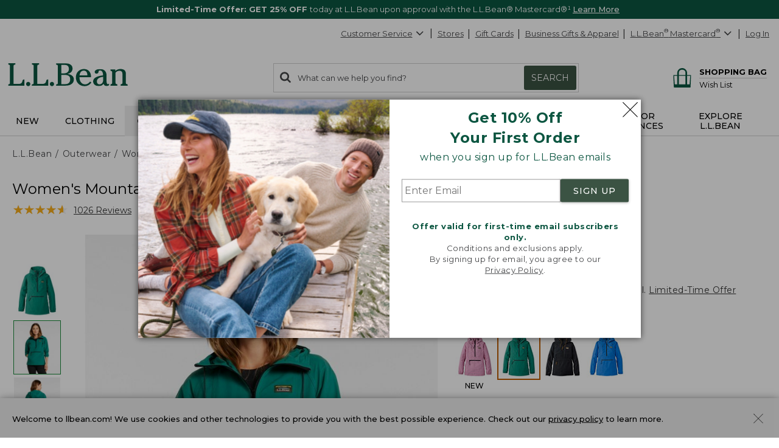

--- FILE ---
content_type: text/html; charset=utf-8
request_url: https://www.llbean.com/llb/shop/115614?page=mountain-classic-anorak&bc=516567&feat=516567-GN0&csp=f&pos=28
body_size: 85770
content:

    <!DOCTYPE html>
    <!-- LLB_APP: app-ecom_v23.5.114-efix.0_production_5538 -->
    <html lang="en">
      <head>
        <title data-react-helmet="true">Women&#x27;s Mountain Classic Anorak</title>
        <meta charset="utf-8" />
        <meta http-equiv="X-UA-Compatible" content="IE=edge" />
        <meta name="theme-color" content="#0c5641" />
        <meta data-react-helmet="true" property="og:image" content="https://cdni.llbean.net/is/image/wim/501345_0_44"/><meta data-react-helmet="true" name="description" content="Find the best Women&#x27;s Mountain Classic Anorak at L.L.Bean. Our high quality Women&#x27;s Windbreakers are thoughtfully designed and built to last season after season."/><meta data-react-helmet="true" name="keywords" content="women&#x27;s mountain classic anorak, women&#x27;s, outerwear products, ll bean"/><meta data-react-helmet="true" property="og:title" content="Women&#x27;s Mountain Classic Anorak"/><meta data-react-helmet="true" property="og:type" content="product"/><meta data-react-helmet="true" property="og:site_name" content="L.L.Bean"/><meta data-react-helmet="true" property="og:description" content="Find the best Women&#x27;s Mountain Classic Anorak at L.L.Bean. Our high quality Women&#x27;s Windbreakers are thoughtfully designed and built to last season after season."/><meta data-react-helmet="true" property="og:url" content="https://www.llbean.com/llb/shop/115614?page=mountain-classic-anorak"/><meta data-react-helmet="true" property="fb:app_id" content="205223179497882"/><meta data-react-helmet="true" name="viewport" content="width=device-width, initial-scale=1.0"/>
        
            <link rel="dns-prefetch" href="https://tags.tiqcdn.com" />
            <link rel="dns-prefetch" href="https://pixel.mathtag.com" />
            <link rel="dns-prefetch" href="https://s.pinimg.com" />
            <link rel="dns-prefetch" href="https://api.coherentpath.com" />
            <link rel="dns-prefetch" href="https://s.yimg.com" />
            <link rel="dns-prefetch" href="https://www.googletagmanager.com" />
            <link rel="dns-prefetch" href="https://bat.bing.com" />
            <link rel="dns-prefetch" href="https://connect.facebook.net" />
            <link rel="dns-prefetch" href="https://sp.analytics.yahoo.com" />
            <link rel="dns-prefetch" href="https://www.google-analytics.com" />
            <link rel="dns-prefetch" href="https://www.googleadservices.com" />
            <link
              rel="dns-prefetch"
              href="https://googleads.g.doubleclick.net"
            />
          
        <link rel="dns-prefetch" href="https://cdni.llbean.net" />
        <link rel="dns-prefetch" href="https://fonts.googleapis.com" />
        <link rel="dns-prefetch" href="https://fonts.gstatic.com" />
        <link rel="dns-prefetch" href="https://help.llbean.com" />
        <link rel="dns-prefetch" href="https://siteintercept.qualtrics.com" />
        <link rel="dns-prefetch" href="https://www.google.com" />
        <link rel="dns-prefetch" href="https://www.llbean.net" />
        <link rel="dns-prefetch" href="https://d.turn.com" />
        <link rel="dns-prefetch" href="https://idsync.rlcdn.com" />
        <link rel="dns-prefetch" href="https://p.tvpixel.com" />
        <link rel="dns-prefetch" href="https://ct.pinterest.com" />
        <link rel="dns-prefetch" href="https://www.facebook.com" />
        <link
          rel="stylesheet"
          href="https://fonts.googleapis.com/css2?family=Montserrat:wght@200;400;500;700;800&family=Lora:wght@400;700&display=fallback"
        />
        <link
          rel="stylesheet"
          href="https://fonts.googleapis.com/css2?family=Nanum+Gothic+Coding&text=%E2%98%85"
        />
        <link rel="shortcut icon" href="/favicon.ico" />
        <link
          rel="icon apple-touch-icon"
          href="/apple-touch-icon.png"
          sizes="180x180"
        />
        <link
          rel="icon"
          type="image/png"
          href="/favicon-32x32.png"
          sizes="32x32"
        />
        <link
          rel="icon"
          type="image/png"
          href="/favicon-16x16.png"
          sizes="16x16"
        />
        <link rel="mask-icon" href="/safari-pinned-tab.svg" color="#80bb2d" />
        <link rel="preload" href="/public/global-styles.3b61c52e5d.css" as="style"></link><link rel="stylesheet" href="/public/global-styles.3b61c52e5d.css"></link>
        <link rel="stylesheet" href="/css/wcm-common-templates.min.css" />
        <link rel="stylesheet" href="/css/responsive-wcm.min.css" />
        
        <link data-react-helmet="true" rel="preconnect" href="//cdn.dynamicyield.com"/><link data-react-helmet="true" rel="preconnect" href="//st.dynamicyield.com"/><link data-react-helmet="true" rel="preconnect" href="//rcom.dynamicyield.com"/><link data-react-helmet="true" rel="dns-prefetch" href="//cdn.dynamicyield.com"/><link data-react-helmet="true" rel="dns-prefetch" href="//st.dynamicyield.com"/><link data-react-helmet="true" rel="dns-prefetch" href="//rcom.dynamicyield.com"/><link data-react-helmet="true" rel="canonical" href="https://www.llbean.com/llb/shop/115614?page=mountain-classic-anorak"/><link data-react-helmet="true" rel="preconnect" href="https://applepay.cdn-apple.com"/><link data-react-helmet="true" rel="dns-prefetch" href="https://applepay.cdn-apple.com"/> <link rel="preload" as="script" href="/public/vendor.03f105f525.js"></link><link rel="preload" href="/public/client-product.8346ec6009.css" as="style"></link><link rel="stylesheet" href="/public/client-product.8346ec6009.css"></link><link rel="preload" as="script" href="/public/client-product.23fb7742ab.js"></link>
        <script>
          window.isFEA = true;
          window.referrer = document.referrer;
          window.llPageType = 'productPage';
        </script>
        <script data-react-helmet="true" >
            window.DY = window.DY || {};
            window.DY.recommendationContext = {"type":"PRODUCT","data":["0PHD410001"]};
            window.DY.userActiveConsent = { accepted: true };
          </script><script data-react-helmet="true" id="dy-js-init">
          document.addEventListener('readystatechange', function() {
            if (document.readyState !== 'interactive') { return; }

            const logMessage = function(type, duration) {
              fetch('/api/udal/client-logger/log/dynamic-yield/DYNAMIC-YIELD::' + type, {
                method: 'POST',
                headers: {
                  'Content-Type': 'application/json',
                },
                body: JSON.stringify({ duration }),
              })
              .catch((e) => {
                console.error('[DY]: Failed to log ' + type, e);
              });
            };
            const campaignInjectionStart = performance.now();

            window.__DY__ = {
              set campaignInjected(value) {
                if (value !== 'initialized') {
                  return;
                }
                logMessage('CAMPAIGN-INJECTED', performance.now() - campaignInjectionStart);
              }
            };

            ['dynamic', 'static'].forEach(function(type) {
              const scriptEl = document.createElement('script');

              scriptEl.id = 'dy-api-' + type;
              scriptEl.src = '//cdn.dynamicyield.com/api/8787116/api_' + type + '.js';
              document.body.appendChild(scriptEl);

              const startTime = performance.now();

              scriptEl.addEventListener('load', function() {
                const duration = performance.now() - startTime;
                logMessage(type.toUpperCase() + '-SCRIPT-LOADED', duration);
              });

              scriptEl.addEventListener('error', function() {
                console.error('[DY]: Error loading ' + type + ' script');
              });
            });
          });
        </script><script data-react-helmet="true" id="applePay-script-loader">
            function tryLoadApplePayScript() {
              const scriptElement = document.createElement('script');
              scriptElement.id = 'applePay-script';
              scriptElement.src = 'https://applepay.cdn-apple.com/jsapi/1.latest/apple-pay-sdk.js';
              scriptElement.crossOrigin = 'anonymous';

              scriptElement.onload = function() {
                if (
                  window &&
                  window.location.protocol === 'https:' &&
                  window.ApplePaySession
                ) {
                  // Dispatch the loaded event for React component
                  document.dispatchEvent(new Event('applePayIsReady'));

                  fetch('/api/udal/client-logger/log/APPLE-PAY::LOAD-SCRIPT::SUCCESS', {
                    method: 'POST',
                    headers: {
                      'Content-Type': 'application/json',
                    },
                    body: JSON.stringify({
                      info: {
                        applePay: true,
                        pageTitle: document.title || '',
                      },
                    }),
                  }).catch(function() {});
                }
              };

              scriptElement.onerror = function() {
                fetch('/api/udal/client-logger/log/APPLE-PAY::LOAD-SCRIPT::ERROR', {
                  method: 'POST',
                  headers: {
                    'Content-Type': 'application/json',
                  },
                  body: JSON.stringify({
                    info: {
                      applePay: true,
                      pageTitle: document.title || '',
                    },
                  }),
                }).catch(function() {});
              };

              document.body.appendChild(scriptElement);
            }

            // Load script when DOM is ready
            document.addEventListener('readystatechange', function() {
              if (document.readyState !== 'interactive' || window.location.protocol !== 'https:') { return; }
              tryLoadApplePayScript();
            });
          </script><script data-react-helmet="true" id="bazaarvoice-script" async="" data-bv-display-code="1138-en_us" data-bv-hostname="llbean.ugc.bazaarvoice.com" src="//apps.bazaarvoice.com/deployments/llbean/main_site/production/en_US/bv.js"></script>
      </head>
      <body>
        <div id="react-root"><div id="app" class="AppEcom_container  AppEcom_desktop"><a id="top" class="AppEcom_skip-link" href="#content-anchor">Skip to main content</a><div class="AppEcom_pusher AppEcom_pusher-fw AppEcom_new-arrivals-enabled"><div class="AppEcom_menu AppEcom_new-arrivals-enabled"></div><div class="AppEcom_content"><div class="AppEcom_content-inner"><div><header class="Header_header-container Header_new-arrivals-enabled" role="banner"><div id="gNavBanner"><div class="Header_large-global-banner"><div id="pc5" class="no-row-margin "><div id="global_banner-false" class="WCMContent_base"><div class="" id="pc_tc1352654"><div class="" data-fsid="fs.id=1352654 - null"><style>    #global_banner-false .MultiCarousel_carousel-container {     margin-top: 0px !important;  }  @media only screen and (max-width: 471px) {            #banner-carousel .rotating-banner-text {       display: flex;       align-items: center;   }            #banner-carousel.custom-height470-50px .MultiCarousel_container{ height: 50px}               }     @media only screen and (max-width: 430px) {            #banner-carousel .rotating-banner-text {       display: flex;       align-items: center;   }            #banner-carousel.custom-height429-66px .MultiCarousel_container{ height: 66px}                    } </style><div class="multi-carousel" style="padding-bottom:auto" data-element="suppresedHP"><div class="fea-only custom-height470-50px custom-height429-66px" id="banner-carousel"><div aria-label="display with 1 items shown" aria-roledescription="carousel" role="region" class="MultiCarousel_carousel-container " tabindex="0"><div class="MultiCarousel_carousel-wrapper"><div class="MultiCarousel_container       " aria-atomic="false" aria-live="polite"><div class="Card_current" style="min-width:100%;padding:0 0px" aria-label="1 of 2" role="group" aria-roledescription="slide"><div class="rotating-banner-text color-white" style="background:#0c5641" id="global-bannerMC_Acq25"><style> div#global-banner { display: flex; align-items: center; justify-content: center; } #global-bannerMC_Acq25 .global-banner-container { margin-left: auto; margin-right: auto; text-align: center; padding: 5px; } .global-banner-container span, span.rotating-banner-text p{ display: inline-block; margin: 0px; } #global-bannerMC_Acq25 .global-banner-container .cta:hover { color: #017501; } #global-bannerMC_Acq25 .global-banner-container .stack { display: block; } #global-bannerMC_Acq25 .global-banner-container .stack-mobile { display: block; } @media screen and (min-width: 731px) { #global-bannerMC_Acq25 .global-banner-container .stack-mobile { display: inline; } } #global-bannerMC_Acq25 .global-banner-container .no-decoration { text-decoration: none; } #banner-link span{ cursor: pointer; } </style><div class="global-banner-container"><span class="" style="margin-right:5px;font-family:Montserrat, Tahoma;font-size:13px" id="primary-text"><span class="rotating-banner-text color-white" style="background:#0c5641"><p class=""><b class="">Limited-Time Offer: GET 25% OFF </b> today at L.L.Bean upon approval with the L.L.Bean® Mastercard®¹  <a class="font-montserrat font-size-13" style="font-weight:500;color:#ffffff" href="/llb/shop/514535?cmp=A~A~M~3~1~A~ZZZ0~CL~LL~ZZ&amp;nav=GNB0PNOAPt514535-518744">Learn More</a></p></span></span></div></div></div><div class="Card_current" style="min-width:100%;padding:0 0px" aria-label="2 of 2" role="group" aria-roledescription="slide"><div class="rotating-banner-text color-white" style="background:#0c5641" id="global-bannerFree_Shipping"><style> div#global-banner { display: flex; align-items: center; justify-content: center; } #global-bannerFree_Shipping .global-banner-container { margin-left: auto; margin-right: auto; text-align: center; padding: 5px; } .global-banner-container span, span.rotating-banner-text p{ display: inline-block; margin: 0px; } #global-bannerFree_Shipping .global-banner-container .cta:hover { color: #017501; } #global-bannerFree_Shipping .global-banner-container .stack { display: block; } #global-bannerFree_Shipping .global-banner-container .stack-mobile { display: block; } @media screen and (min-width: 731px) { #global-bannerFree_Shipping .global-banner-container .stack-mobile { display: inline; } } #global-bannerFree_Shipping .global-banner-container .no-decoration { text-decoration: none; } #banner-link span{ cursor: pointer; } </style><div class="global-banner-container"><span class="" style="margin-right:5px;font-family:Montserrat, Tahoma;font-size:13px" id="primary-text"><span class="rotating-banner-text color-white" style="background:#0c5641"><p class=""><img class="" alt="Line illustration of a delivery truck" height="19" src="https://www.llbean.net/firstspirit/media/image_library/freeshipping/2018_1/freeshiptruck_ff3.png" width="35"/><b class="">FREE SHIPPING with $75 Purchase - or - FREE with the L.L.Bean Mastercard </b><span><span><button type="submit" class="font-montserrat font-size-13 qfs-details-link  Anchor_button Anchor_anchor">Details</button></span></span></p></span></span></div></div></div></div></div></div></div></div></div></div><div class="" id="pc_tc1344455"></div></div></div></div><aside class="modal-backdrop Modal_modal-backdrop Modal_scroll" data-testid="modal"><div class="Modal_modal-backdrop-inner-container"><div class="modal-container  EmailPrompt_modal Modal_modal-container Modal_ EmailPrompt_modal  Modal_learn_more_mobile" role="dialog" aria-label="Sign up for L.L.Bean Emails" tabindex="-1"><div class="modal-header EmailPrompt_header Modal_modal-header   Modal_no-header"><div class="modal-title  Modal_modal-title   Modal_no-header">Sign up for L.L.Bean Emails</div><button type="submit" class="Modal_modal-close   Modal_no-header" aria-label="Close dialog"><svg class="Modal_modal-close-icon" xmlns="http://www.w3.org/2000/svg" fill="currentColor" preserveAspectRatio="xMidYMid meet" viewBox="0 0 32 32"><g><path transform="" d="M32 .896l-.896-.928L16 15.072.992-.032 0 .896l15.104 15.072L0 31.072.992 32 16 16.896 31.104 32l.896-.928-15.072-15.104L32 .896"></path></g></svg></button></div><div class="modal-content 
        EmailPrompt_body Modal_modal-content  "><div class="EmailPrompt_mobile"><div id="wcm_mobile_singup-false" class="WCMContent_base"><div class="" data-fsid="fs.id=1304094 - Responsive Copy Block"><div class="wcm-copy-block wcm-copy-block--no-outer-gutter " style="padding-bottom:20px" id="OFFER"><style></style><div class="margin-bottom-5" style="text-align:center"><div class="font-montserrat font-size-24" style="font-weight:700;color:#0c5641"><p class="">Get 10% Off<br class=""/>Your First Order</p></div></div><style></style><div class="margin-bottom-5" style="text-align:center"><div class="font-montserrat font-size-16px" style="font-weight:400;color:#0c5641"><p class="">when you sign up for L.L.Bean emails</p></div></div></div></div></div><div class="EmailPrompt_container"><div class="Form_container"><input class="Form_input" placeholder="Enter Email" aria-required="true" aria-label="Enter Email" type="text" value=""/><button class="Form_button Button_buttonComponent Button_primary Button_large Button_new-font">SIGN UP</button></div><div id="wcm_mobile_privacy-false" class="WCMContent_base"><div class="" data-fsid="fs.id=1304096 - Responsive Copy Block"><div class="wcm-copy-block wcm-copy-block--no-outer-gutter " style="padding-bottom:20px" id=""><style></style><div class="" style="text-align:center;padding-top:30px"><div class="font-montserrat font-size-13 color-medium-grey" style="font-weight:400"><p class=""><b class=""><span class="" style="color:#0c5641">Offer valid for first-time email subscribers only.</span></b><br class=""/>Conditions and exclusions apply.<br class=""/>By signing up for email, you agree to our<br class=""/><a class="font-montserrat font-size-13 color-medium-grey" style="font-weight:400" href="/llb/shop/518583" target="_blank">Privacy Policy</a>.</p></div></div></div></div></div></div></div><div class="EmailPrompt_desktop"><div class="EmailPrompt_column EmailPrompt_photo"><div id="wcm_desktop_photo-false" class="WCMContent_base"><div class="" data-fsid="fs.id=1304090 - Responsive Content Banner"><style>                .set-AR-RCBaloneAR392413_mobnullnull{      aspect-ratio: 413/392;           }                                              </style><div class="banner-container banner-container--full"><div class="wcm-banner-baked set-AR-RCBaloneAR392413_mobnullnull pad-btm-0"><picture class=""><source class="" srcSet="https://www.llbean.net/firstspirit/media/image_library/email_sign_up/240916_EMAILprompt_XLarge.jpg, https://www.llbean.net/firstspirit/media/image_library/email_sign_up/240916_EMAILprompt_XLargeRetina.jpg 2x" media="(min-width: 1201px)"/><source class="" srcSet="https://www.llbean.net/firstspirit/media/image_library/email_sign_up/240916_EMAILprompt_Large.jpg, https://www.llbean.net/firstspirit/media/image_library/email_sign_up/240916_EMAILprompt_LargeRetina.jpg 2x" media="(min-width: 971px)"/><source class="" srcSet="https://www.llbean.net/firstspirit/media/image_library/email_sign_up/240916_EMAILprompt_Medium.jpg, https://www.llbean.net/firstspirit/media/image_library/email_sign_up/240916_EMAILprompt_MediumRetina.jpg 2x" media="(min-width: 731px)"/><source class="" srcSet="https://www.llbean.net/firstspirit/media/image_library/email_sign_up/240916_EMAILprompt_Small.jpg, https://www.llbean.net/firstspirit/media/image_library/email_sign_up/240916_EMAILprompt_SmallRetina.jpg 2x" media="(min-width: 471px)"/><source class="" srcSet="https://www.llbean.net/firstspirit/media/image_library/email_sign_up/240916_EMAILprompt_XSmall.jpg, https://www.llbean.net/firstspirit/media/image_library/email_sign_up/240916_EMAILprompt_XSmallRetina.jpg 2x" media="(max-width: 470px)"/><img class="" srcSet="https://www.llbean.net/firstspirit/media/image_library/email_sign_up/240916_EMAILprompt_XLarge.jpg" alt="Two people and a dog sitting on a lakeside dock." src="https://www.llbean.net/firstspirit/media/image_library/email_sign_up/240916_EMAILprompt_XLarge.jpg"/></picture></div></div></div></div></div><div class="EmailPrompt_column EmailPrompt_desktop-content"><div class="EmailPrompt_center"><div id="wcm_desktop_signup-false" class="WCMContent_base"><div class="" data-fsid="fs.id=1304088 - Responsive Copy Block"><div class="wcm-copy-block wcm-copy-block--no-outer-gutter " style="padding-bottom:20px" id=""><style></style><div class="margin-bottom-5" style="text-align:center"><div class="font-montserrat font-size-24" style="font-weight:700;color:#0c5641"><p class="">Get 10% Off <br class=""/>Your First Order</p></div></div><style></style><div class="margin-bottom-5" style="text-align:center"><div class="font-montserrat font-size-16px" style="font-weight:400;color:#0c5641"><p class="">when you sign up for L.L.Bean emails</p></div></div></div></div></div><div class="EmailPrompt_container"><div class="Form_container"><input class="Form_input" placeholder="Enter Email" aria-required="true" aria-label="Enter Email" type="text" value=""/><button class="Form_button Button_buttonComponent Button_primary Button_large Button_new-font">SIGN UP</button></div><div id="wcm_desktop_privacy-false" class="WCMContent_base"><div class="" data-fsid="fs.id=1304098 - Responsive Copy Block"><div class="wcm-copy-block wcm-copy-block--no-outer-gutter " style="padding-bottom:20px" id=""><style></style><div class="" style="text-align:center;padding-top:30px"><div class="font-montserrat font-size-13 color-medium-grey" style="font-weight:400"><p class=""><b class=""><span class="" style="color:#0c5641">Offer valid for first-time email subscribers only.</span></b><br class=""/>Conditions and exclusions apply.<br class=""/>By signing up for email, you agree to our <br class=""/><a class="font-montserrat font-size-13 color-medium-grey" style="font-weight:400" href="/llb/shop/518583" target="_blank">Privacy Policy</a>.</p></div></div></div></div></div></div></div></div></div></div></div></div></aside></div><div class="Header_account-menu"></div><div class="row Header_header-utility Header_header Header_widen"><nav class="utility-nav UtilityNavigation_base" aria-label="toolbar"><ul class="UtilityNavigation_menu-list"><li class="UtilityNavigation_list-item UtilityNavigation_customer-service UtilityNavigation_dot-button customer-service"><div class="DropdownMenu_dropdown-menu-wrap   "><button class="UtilityNavigation_anchor" id="customer-service" type="button" aria-label="Customer Service" tabindex="0" aria-haspopup="true" aria-expanded="false">Customer Service<svg class="DropdownMenu_arrow-icon DropdownMenu_icon-flip" xmlns="http://www.w3.org/2000/svg" fill="currentColor" preserveAspectRatio="xMidYMid meet" viewBox="0 0 32 32"><g><path transform="" d="M0 21.856q0-.832.576-1.376L13.088 7.968l12.48 12.512q.544.544.544 1.376t-.544 1.408q-.576.544-1.408.544t-1.376-.544l-9.696-9.76-9.76 9.76q-.576.544-1.376.544t-1.376-.544Q0 22.688 0 21.856z"></path></g></svg></button><ul aria-labelledby="customer-service" class="DropdownMenu_dropdown-menu "><li class="DropdownMenu_cs-phone" tabindex="0" aria-label="800-441-5713 1 of 6"><span>800-441-5713</span></li><li id="Help Center"><a class=" Anchor_anchor" href="/llb/shop/510618?nav=gn-115614" aria-label="Help Center 2 of 6">Help Center</a></li><li id="Order Status"><a class=" Anchor_anchor" href="/purchase/history?nav=gn-115614" aria-label="Order Status 3 of 6">Order Status</a></li><li id="Returns"><a class=" Anchor_anchor" href="/llb/shop/510624?nav=gn-115614" aria-label="Returns 4 of 6">Returns</a></li><li id="Chat"><button type="submit" class=" Anchor_button Anchor_anchor" aria-label="Chat 5 of 6" data-testid="eg-chat" href="#">Chat</button></li><li id="Email"><button type="submit" class=" Anchor_button Anchor_anchor" aria-label="Email 6 of 6" data-testid="eg-email" href="#">Email</button></li></ul></div></li><li class="UtilityNavigation_list-item UtilityNavigation_dot-button find-a-store"><a class="UtilityNavigation_anchor primary Anchor_anchor" id="find-a-store-dropdown" href="/llb/shop/1000001703?nav=gn-115614">Stores</a></li><li class="UtilityNavigation_list-item UtilityNavigation_dot-button gift-cards"><a class="UtilityNavigation_anchor primary Anchor_anchor" href="/llb/shop/505?nav=gn-115614">Gift Cards</a></li><li class="UtilityNavigation_list-item business-gifts"><button type="submit" class="UtilityNavigation_anchor btn-link Anchor_button Anchor_anchor">Business Gifts &amp; Apparel</button></li><li class="UtilityNavigation_list-item llb-visa"><div class="DropdownMenu_dropdown-menu-wrap  DropdownMenu_theme-llbean-card-dropdown "><button class="UtilityNavigation_anchor UtilityNavigation_visa-coupon" id="llbean-visa" type="button" aria-label="L.L.Bean Mastercard" tabindex="0" aria-haspopup="true" aria-expanded="false"><span><span class="UtilityNavigation_llb-visa">L.L.Bean<sup>®</sup> Mastercard<sup>®</sup></span></span><svg class="DropdownMenu_arrow-icon DropdownMenu_icon-flip" xmlns="http://www.w3.org/2000/svg" fill="currentColor" preserveAspectRatio="xMidYMid meet" viewBox="0 0 32 32"><g><path transform="" d="M0 21.856q0-.832.576-1.376L13.088 7.968l12.48 12.512q.544.544.544 1.376t-.544 1.408q-.576.544-1.408.544t-1.376-.544l-9.696-9.76-9.76 9.76q-.576.544-1.376.544t-1.376-.544Q0 22.688 0 21.856z"></path></g></svg></button><ul aria-labelledby="llbean-visa" class="DropdownMenu_dropdown-menu DropdownMenu_theme-llbean-card-dropdown"><li id="Learn More"><a class=" Anchor_anchor" href="/llb/shop/514535?nav=gn-115614&amp;cmp=A~E~U~B~8~8~ZZZ0~AI~LL~ZZ" aria-label="Learn More 1 of 3">Learn More</a></li><li id="Pay Bill"><a class=" Anchor_anchor" href="#" aria-label="Pay Bill 2 of 3">Pay Bill<svg class="DropdownMenu_icon-extLink" xmlns="http://www.w3.org/2000/svg" fill="currentColor" preserveAspectRatio="xMidYMid meet" viewBox="0 0 32 32"><g><path transform="" d="M25.152 16.576v5.696q0 2.144-1.504 3.648t-3.648 1.504h-14.848q-2.144 0-3.648-1.504t-1.504-3.648v-14.848q0-2.112 1.504-3.616t3.648-1.536h12.576q0.224 0 0.384 0.16t0.16 0.416v1.152q0 0.256-0.16 0.416t-0.384 0.16h-12.576q-1.184 0-2.016 0.832t-0.864 2.016v14.848q0 1.184 0.864 2.016t2.016 0.864h14.848q1.184 0 2.016-0.864t0.832-2.016v-5.696q0-0.256 0.16-0.416t0.416-0.16h1.152q0.256 0 0.416 0.16t0.16 0.416zM32 1.152v9.12q0 0.48-0.352 0.8t-0.8 0.352-0.8-0.352l-3.136-3.136-11.648 11.648q-0.16 0.192-0.416 0.192t-0.384-0.192l-2.048-2.048q-0.192-0.16-0.192-0.384t0.192-0.416l11.648-11.648-3.136-3.136q-0.352-0.352-0.352-0.8t0.352-0.8 0.8-0.352h9.12q0.48 0 0.8 0.352t0.352 0.8z"></path></g></svg></a></li><li id="Manage Your Credit Card"><a class=" Anchor_anchor" aria-label="Manage Your Credit Card 3 of 3" href="#">Manage Your Credit Card<svg class="DropdownMenu_icon-extLink" xmlns="http://www.w3.org/2000/svg" fill="currentColor" preserveAspectRatio="xMidYMid meet" viewBox="0 0 32 32"><g><path transform="" d="M25.152 16.576v5.696q0 2.144-1.504 3.648t-3.648 1.504h-14.848q-2.144 0-3.648-1.504t-1.504-3.648v-14.848q0-2.112 1.504-3.616t3.648-1.536h12.576q0.224 0 0.384 0.16t0.16 0.416v1.152q0 0.256-0.16 0.416t-0.384 0.16h-12.576q-1.184 0-2.016 0.832t-0.864 2.016v14.848q0 1.184 0.864 2.016t2.016 0.864h14.848q1.184 0 2.016-0.864t0.832-2.016v-5.696q0-0.256 0.16-0.416t0.416-0.16h1.152q0.256 0 0.416 0.16t0.16 0.416zM32 1.152v9.12q0 0.48-0.352 0.8t-0.8 0.352-0.8-0.352l-3.136-3.136-11.648 11.648q-0.16 0.192-0.416 0.192t-0.384-0.192l-2.048-2.048q-0.192-0.16-0.192-0.384t0.192-0.416l11.648-11.648-3.136-3.136q-0.352-0.352-0.352-0.8t0.352-0.8 0.8-0.352h9.12q0.48 0 0.8 0.352t0.352 0.8z"></path></g></svg></a></li></ul></div></li><li class="UtilityNavigation_list-item UtilityNavigation_no-dot user-login"><button type="submit" class="UtilityNavigation_anchor btn-link Anchor_button Anchor_anchor">Log In</button></li></ul></nav></div><div class="row Header_bean-bar Header_header Header_widen"><div class="Header_header-logo"><a class="Logo_base  Logo_new-arrivals-enabled" href="/?nav=pdp-115614" title="L.L.Bean Home Page"><span class="Logo_logo -span"><span class="Logo_logo -span"><svg class="Logo_icon Logo_new-arrivals-enabled" width="146px" height="29px" viewBox="0 0 146 29" version="1.1" xmlns="http://www.w3.org/2000/svg" xmlns:xlink="http://www.w3.org/1999/xlink" aria-label="L.L.Bean" role="img"><defs><polygon id="path-1-logo" points="0 0 20.0466 0 20.0466 27.429 0 27.429"></polygon><polygon id="path-3-logo" points="-1.42108547e-14 0 19.808 0 19.808 20.9558 -1.42108547e-14 20.9558"></polygon></defs><g stroke="none" stroke-width="1" fill="none" fill-rule="evenodd"><g transform="translate(-158.000000, -573.000000)"><g transform="translate(158.000000, 573.000000)"><g><mask id="mask-2-logo" fill="white"><use xlink:href="#path-1-logo"></use></mask><g id="Clip-2"></g><path d="M17.4966,21.785 C17.0776,23.38 16.5556,25.366 12.4286,25.366 L6.6766,25.366 L6.6766,3.784 C6.6766,1.928 7.3296,1.86 7.9596,1.802 C8.4106,1.757 8.9196,1.707 8.9196,0.847 L8.9196,0 L0.0406,0 L0.0406,0.847 C0.0406,1.703 0.5406,1.757 0.9866,1.802 C1.6036,1.865 2.2436,1.928 2.2436,3.784 L2.2436,23.641 C2.2436,25.497 1.5906,25.565 0.9596,25.628 C0.5086,25.673 -0.0004,25.722 -0.0004,26.583 L-0.0004,27.429 L20.0466,27.429 L20.0466,19.979 L18.9966,19.979 C17.9746,19.979 17.7536,20.816 17.4966,21.785" id="Fill-1" fill="#0C5641" mask="url(#mask-2-logo)"></path></g><path d="M24.5736,22.8346 C23.1636,22.8346 21.9696,24.0286 21.9696,25.4386 C21.9696,26.8486 23.1636,28.0426 24.5736,28.0426 C25.9836,28.0426 27.1726156,26.8486 27.1726156,25.4386 C27.1776,24.0236 25.9836,22.8346 24.5736,22.8346" fill="#0C5641"></path><path d="M46.5074,21.785 C46.0884,23.38 45.5664,25.366 41.4394,25.366 L35.6824,25.366 L35.6824,3.784 C35.6824,1.928 36.3354,1.86 36.9664,1.802 C37.4164,1.757 37.9254,1.707 37.9254,0.847 L37.9254,0 L29.0514,0 L29.0514,0.847 C29.0514,1.703 29.5514,1.757 29.9974,1.802 C30.6144,1.865 31.2544,1.928 31.2544,3.784 L31.2544,23.641 C31.2544,25.497 30.6014,25.565 29.9704,25.628 C29.5194,25.673 29.0104,25.722 29.0104,26.583 L29.0104,27.429 L49.0574,27.429 L49.0574,19.979 L48.0074,19.979 C46.9804,19.979 46.7594,20.816 46.5074,21.785" fill="#0C5641"></path><path d="M53.5799,22.8346 C52.1699,22.8346 50.9759,24.0286 50.9759,25.4386 C50.9759,26.8486 52.1649,28.0426 53.5799,28.0426 C54.9899,28.0426 56.1839,26.8486 56.1839,25.4386 C56.1839,24.0236 54.9899,22.8346 53.5799,22.8346" fill="#0C5641"></path><path d="M64.9454,14.244 L68.5494,14.244 C73.6124,14.244 75.8694,15.933 75.8694,19.726 C75.8694,23.506 73.6894,25.592 69.7384,25.592 L64.9454,25.592 L64.9454,14.244 Z M69.3514,2.099 C72.5634,2.099 74.2564,3.833 74.2564,7.122 C74.2564,11.023 71.1484,12.411 68.2384,12.411 L64.9404,12.411 L64.9404,2.099 L69.3514,2.099 Z M72.3194,13.176 C75.5494,12.6 78.7394,10.374 78.7394,6.509 C78.7394,2.221 74.9284,0.266 71.3824,0.266 L58.6614,0.266 L58.6614,1.068 C58.6614,1.878 59.1434,1.928 59.5714,1.968 C60.1614,2.027 60.7694,2.086 60.7694,3.824 L60.7694,23.866 C60.7694,25.605 60.1614,25.664 59.5714,25.722 C59.1434,25.763 58.6614,25.812 58.6614,26.623 L58.6614,27.425 L70.4234,27.425 C75.3604,27.425 80.3424047,25.128 80.3424047,19.992 C80.3474,15.375 76.3424,13.465 72.3194,13.176 L72.3194,13.176 Z" fill="#0C5641"></path><path d="M87.3297,14.8386 C87.5907,12.0056 89.0597,9.0226 92.4287,9.0226 C93.6817,9.0226 94.6997,9.4286 95.4427,10.2306 C96.3977,11.2526 96.8797,12.9286 96.7717,14.8386 L87.3297,14.8386 Z M100.0967,22.5106 C98.8037,24.0686 96.9657,25.8576 94.1857,25.8576 C92.3077,25.8576 90.6677,25.1726 89.4467,23.8796 C87.9107,22.2576 87.0727,19.6996 87.1947,17.0236 L101.3167,17.0236 L101.3217,16.9156 C101.4117,13.9376 100.5017,11.3066 98.7537,9.5096 C97.2177,7.9236 95.1137,7.0856 92.6767,7.0856 C86.9377,7.0856 82.7707,11.4056 82.7707,17.3616 C82.7707,23.5506 87.2307,28.0426 93.3707,28.0426 C96.8437,28.0426 99.4787,26.6636 101.6637,23.7086 L101.7317,23.6186 L100.1687,22.4246 L100.0967,22.5106 Z" fill="#0C5641"></path><g transform="translate(103.871000, 7.090800)"><mask id="mask-4-logo" fill="white"><use xlink:href="#path-3-logo"></use></mask><g></g><path d="M7.78,18.762 C5.816,18.762 4.546,17.366 4.546,15.203 C4.546,10.658 10.307,9.716 12.2760042,9.532 L12.2760042,13.325 C12.28,17.618 9.451,18.762 7.78,18.762 M19.465,18.284 L19.231,17.933 L19.137,18.019 C18.826,18.289 18.56,18.523 18.109,18.523 C17.745,18.523 17.447,18.402 17.2,18.158 C16.411,17.366 16.42,15.464 16.425,14.446 L16.425,7.865 C16.425,5.5 15.623,0 8.19,0 C7.221,0 5.663,0.247 4.361,0.792 C2.762,1.468 1.915,2.432 1.915,3.581 C1.915,4.806 2.856,5.694 4.149,5.694 C5.505,5.694 6.501,4.766 6.627,3.392 C6.748,2.32 7.037,1.738 8.231,1.738 C10.816,1.738 12.136,3.779 12.159,7.806 C4.203,8.617 -1.42108547e-14,11.149 -1.42108547e-14,15.131 C-1.42108547e-14,16.893 0.753,18.393 2.181,19.469 C3.437,20.415 5.163,20.956 6.924,20.956 C9.582,20.956 11.096,19.947 12.758,18.194 C13.452,19.978 14.794,20.956 16.555,20.956 C18.015,20.956 19.808,19.857 19.808,18.965 C19.808,18.721 19.65,18.523 19.524,18.366 C19.501,18.334 19.479,18.303 19.465,18.284" fill="#0C5641" mask="url(#mask-4-logo)"></path></g><path d="M145.0089,25.5284 C144.4369,25.4474 143.8419,25.3614 143.8419,23.8484 L143.8419,12.7034 C143.8419,9.0274 141.5579,7.0814 137.2429,7.0814 C134.8059,7.0814 132.8819,7.8064 131.0309,9.4324 L131.0309,7.5274 L125.1339,7.6984 L125.1339,8.6224 C125.1339,9.4234 125.6109,9.5144 126.0299,9.5904 C126.5749,9.6944 127.1339,9.7974 127.1339,11.2754 L127.1339,23.8434 C127.1339,25.2984 126.5839,25.4114 126.0529,25.5194 C125.6199,25.6094 125.1339,25.7084 125.1339,26.5784 L125.1339,27.4254 L133.4809,27.4254 L133.4809,26.5784 C133.4809,25.6684 132.9449,25.5914 132.4679,25.5234 C131.8819,25.4424 131.2739,25.3574 131.2739,23.8434 L131.2739,11.5904 C132.1569,10.1984 134.2829,9.2614 135.7289,9.2614 C139.4009,9.2614 139.6979,11.3334 139.6979,13.8434 L139.6979,23.8434 C139.6979,25.3574 139.0939,25.4424 138.5039,25.5234 C138.0309,25.5914 137.4909,25.6634 137.4909,26.5784 L137.4909,27.4254 L145.999935,27.4254 L145.999935,26.5784 C146.0049,25.6684 145.4729,25.5914 145.0089,25.5284" fill="#0C5641"></path></g></g></g></svg></span></span></a></div><div class="Header_header-search"><div class="SearchForm_base"><form action="/llb/search" autoComplete="off" id="search" method="GET" name="search" role="search"><span aria-live="assertive" id="ariaAlert" role="status" class="SearchForm_results">0<!-- --> search items returned.</span><div class="search-box SearchForm_search-box"><label for="search-string" class="SearchForm_results">Search:<!-- --> </label> <button type="submit" aria-label="Search" class="SearchForm_button-icon"><svg class="SearchForm_icon" xmlns="http://www.w3.org/2000/svg" fill="currentColor" preserveAspectRatio="xMidYMid meet" viewBox="0 0 30 32"><g><path transform="" d="M20.576 14.848q0-3.296-2.336-5.632t-5.664-2.368-5.664 2.368-2.336 5.632 2.336 5.664 5.664 2.336 5.664-2.336 2.336-5.664zm9.152 14.88q0 .928-.704 1.6t-1.6.672q-.96 0-1.6-.672l-6.112-6.112q-3.2 2.208-7.136 2.208-2.56 0-4.896-.992t-4-2.688-2.688-4T0 14.848t.992-4.864T3.68 5.952t4-2.688 4.896-.992 4.896.992 4 2.688 2.688 4.032.992 4.864q0 3.936-2.208 7.136l6.112 6.112q.672.672.672 1.632z"></path></g></svg></button><svg class="SearchForm_icon-large" xmlns="http://www.w3.org/2000/svg" fill="currentColor" preserveAspectRatio="xMidYMid meet" viewBox="0 0 30 32"><g><path transform="" d="M20.576 14.848q0-3.296-2.336-5.632t-5.664-2.368-5.664 2.368-2.336 5.632 2.336 5.664 5.664 2.336 5.664-2.336 2.336-5.664zm9.152 14.88q0 .928-.704 1.6t-1.6.672q-.96 0-1.6-.672l-6.112-6.112q-3.2 2.208-7.136 2.208-2.56 0-4.896-.992t-4-2.688-2.688-4T0 14.848t.992-4.864T3.68 5.952t4-2.688 4.896-.992 4.896.992 4 2.688 2.688 4.032.992 4.864q0 3.936-2.208 7.136l6.112 6.112q.672.672.672 1.632z"></path></g></svg><span aria-live="polite" role="status" id="ariaStatus" class="SearchForm_results"></span><input aria-autocomplete="list" aria-haspopup="true" autoCapitalize="off" autoComplete="off" autoCorrect="off" id="search-string" maxLength="100" name="freeText" placeholder="What can we help you find?" spellcheck="false" class="SearchForm_search-input SearchForm_less-pad" title="Enter item # or keyword" type="text" value=""/><button class="SearchForm_search-button" type="submit">Search</button></div></form></div></div><div class="Header_header-account"><div class="Account_container"><a class="Account_anchor Anchor_anchor" href="/webapp/wcs/stores/servlet/LogonForm?storeId=1&amp;catalogId=1&amp;langId=-1&amp;nav=gn-115614" aria-label="Log in to your account"><svg class="Account_icon" width="28px" height="28px" viewBox="0 0 28 28" version="1.1" xmlns="http://www.w3.org/2000/svg" xmlns:xlink="http://www.w3.org/1999/xlink"><g stroke="none" stroke-width="1" fill="none" fill-rule="evenodd"><g transform="translate(-10.000000, -9.000000)" stroke="#0C5641" stroke-width="1.7"><g transform="translate(11.000000, 10.000000)"><path d="M17.6779688,9.46554375 C17.6779688,12.0054188 15.6190938,14.0642938 13.0792188,14.0642938 C10.5385313,14.0642938 8.47965625,12.0054188 8.47965625,9.46554375 C8.47965625,6.92566875 10.5385313,4.86679375 13.0792188,4.86679375 C15.6190938,4.86679375 17.6779688,6.92566875 17.6779688,9.46554375 Z"></path><path d="M13.0788938,17.6425437 C11.5188938,17.6425437 10.1075813,17.0120438 9.08139375,15.9939812 C6.57889375,17.3963562 4.88483125,20.0702937 4.88483125,23.1431687" stroke-linecap="round" stroke-linejoin="round"></path><path d="M12.9211062,17.6425437 C14.4811062,17.6425437 15.8924187,17.0120438 16.9186062,15.9939812 C19.4211063,17.3963562 21.1151687,20.0702937 21.1151687,23.1431687" stroke-linecap="round" stroke-linejoin="round"></path><path d="M26,13 C26,20.1800625 20.1800625,26 13,26 C5.8199375,26 0,20.1800625 0,13 C0,5.8199375 5.8199375,0 13,0 C20.1800625,0 26,5.8199375 26,13 Z"></path></g></g></g></svg> </a></div></div><div class="Header_header-quick"><div class="ShoppingBag_bag-container ShoppingBag_new-arrivals-enabled"><a href="/shoppingbag?nav=gn-hp" class="ShoppingBag_anchor" aria-label="Shopping bag"><svg class="ShoppingBag_icon" width="26px" height="28px" viewBox="0 0 26 28" version="1.1" xmlns="http://www.w3.org/2000/svg" xmlns:xlink="http://www.w3.org/1999/xlink"><defs><polygon id="path-1-sbnew" points="0 0 25.8461538 0 25.8461538 28 0 28"></polygon></defs><g stroke="none" stroke-width="1" fill="none" fill-rule="evenodd"><g transform="translate(-342.000000, -92.000000)"><g transform="translate(342.000000, 92.000000)"><mask id="mask-2-sbnew" fill="white"><use xlink:href="#path-1-sbnew"></use></mask><g></g><path d="M23.5966036,23.4240804 L19.9243682,23.4240804 L19.9243682,11.2513572 L24.5228999,11.2513572 L23.5966036,23.4240804 Z M17.6010878,23.4240804 L8.12480629,23.4240804 L8.12480629,11.4498906 C8.12480629,11.3833056 8.12758518,11.3173314 8.13023174,11.2513572 L17.5956624,11.2513572 C17.5983089,11.3173314 17.6010878,11.3833056 17.6010878,11.4498906 L17.6010878,23.4240804 Z M5.8015259,23.4240804 L2.24957667,23.4240804 L1.32328039,11.2513572 L5.8015259,11.2513572 L5.8015259,23.4240804 Z M17.6524311,6.76401406 L17.6524311,10.0296133 L17.3900246,10.0296133 L7.33586952,10.0296133 L8.1645047,10.0296133 C8.16794523,9.51232696 8.17684926,6.94336499 8.17601724,6.76401406 C8.1645047,4.28235773 9.81270636,2.34772993 12.9230769,2.34772993 C16.0334475,2.34772993 17.6524311,4.28235773 17.6524311,6.76401406 Z M19.9757115,10.0296133 L19.9757115,6.76401406 C19.9757115,3.09756061 16.7418789,-4.8869756e-05 12.9142903,-4.8869756e-05 C9.08656948,-4.8869756e-05 5.85273685,3.09756061 5.85273685,6.76401406 C5.85273685,6.94348824 5.84453251,9.51843568 5.84109198,10.0296133 L0.661640197,10.0296133 C0.296150152,10.0296133 0,10.3031618 0,10.6404853 L0.926296275,27.3891281 C0.926296275,27.7265737 1.22244643,28 1.58793647,28 L24.2582438,28 C24.6237339,28 24.919884,27.7265737 24.919884,27.3891281 L25.8461803,10.6404853 C25.8461803,10.3031618 25.5500302,10.0296133 25.1845401,10.0296133 L19.9757115,10.0296133 Z" fill="#0C5641" mask="url(#mask-2-sbnew)"></path></g></g></g></svg><span class="ShoppingBag_bag-text"><span class="ShoppingBag_shoppingbag-title">Shopping Bag</span></span></a><a href="/webapp/wcs/stores/servlet/WishListDisplay?nav=gn-hp" class="ShoppingBag_anchor ShoppingBag_wish-list-link" aria-label="Wish list"><span class="ShoppingBag_wish-list-text">Wish List<!-- --> </span></a></div></div><div class="Header_header-nav"><div class="HeaderNavigation_base HeaderNavigation_new-arrivals-enabled"><button type="submit" id="expandable-nav-menu" class="HeaderNavigation_nav-button" aria-expanded="false" aria-haspopup="true" aria-label="Expandable Menu"><svg class="HeaderNavigation_icon" width="28px" height="19px" viewBox="0 0 28 19" version="1.1" xmlns="http://www.w3.org/2000/svg" xmlns:xlink="http://www.w3.org/1999/xlink"><g stroke="none" stroke-width="1" fill="none" fill-rule="evenodd"><g transform="translate(-369.000000, -224.000000)" fill="#0C5641"><g transform="translate(369.000000, 224.000000)"><path d="M1.5,0 L26.5,0 C27.3284271,-1.52179594e-16 28,0.671572875 28,1.5 C28,2.32842712 27.3284271,3 26.5,3 L1.5,3 C0.671572875,3 1.01453063e-16,2.32842712 0,1.5 C-1.01453063e-16,0.671572875 0.671572875,1.52179594e-16 1.5,0 Z"></path><path d="M1.5,8 L26.5,8 C27.3284271,8 28,8.67157288 28,9.5 C28,10.3284271 27.3284271,11 26.5,11 L1.5,11 C0.671572875,11 1.01453063e-16,10.3284271 0,9.5 C-1.01453063e-16,8.67157288 0.671572875,8 1.5,8 Z"></path><path d="M1.5,16 L26.5,16 C27.3284271,16 28,16.6715729 28,17.5 C28,18.3284271 27.3284271,19 26.5,19 L1.5,19 C0.671572875,19 1.01453063e-16,18.3284271 0,17.5 C-1.01453063e-16,16.6715729 0.671572875,16 1.5,16 Z"></path></g></g></g></svg></button><nav class="primary-nav HeaderNavigation_departments" aria-label="Menu: Use arrows, tab, and escape to navigate the primary."><ul class="pn-list HeaderNavigation_list-no-touch"><li class="HeaderNavigation_department-list-item HeaderNavigation_width-small-ten pn-511742"><div class="HeaderNavigation_active-list-item"><a id="pn-NEW" class="HeaderNavigation_anchor  " href="/llb/shop/511742?page=new-arrivals&amp;csp=f&amp;nav=gnro-115614" role="button" aria-haspopup="true" aria-expanded="false">NEW</a></div></li><li class="HeaderNavigation_department-list-item HeaderNavigation_width-medium-ten pn-12"><div class="HeaderNavigation_active-list-item"><a id="pn-Clothing" class="HeaderNavigation_anchor  " href="/llb/shop/12?page=clothing&amp;csp=f&amp;nav=gnro-115614" role="button" aria-haspopup="true" aria-expanded="false">Clothing</a></div></li><li class="HeaderNavigation_department-list-item HeaderNavigation_width-medium-ten-large HeaderNavigation_outerwear pn-516567"><div class="HeaderNavigation_active-list-item"><a id="pn-Outerwear" class="HeaderNavigation_anchor HeaderNavigation_sub-menu-highlight  " href="/llb/shop/516567?page=outerwear&amp;csp=f&amp;nav=gnro-115614" role="button" aria-haspopup="true" aria-expanded="false">Outerwear</a></div></li><li class="HeaderNavigation_department-list-item HeaderNavigation_width-medium-ten pn-474"><div class="HeaderNavigation_active-list-item"><a id="pn-Footwear" class="HeaderNavigation_anchor  " href="/llb/shop/474?page=footwear&amp;csp=f&amp;nav=gnro-115614" role="button" aria-haspopup="true" aria-expanded="false">Footwear</a></div></li><li class="HeaderNavigation_department-list-item HeaderNavigation_width-large-ten pn-29"><div class="HeaderNavigation_active-list-item"><a id="pn-Outdoor-Equipment" class="HeaderNavigation_anchor  " href="/llb/shop/29?page=outdoor-equipment&amp;csp=f&amp;nav=gnro-115614" role="button" aria-haspopup="true" aria-expanded="false">Outdoor Equipment</a></div></li><li class="HeaderNavigation_department-list-item HeaderNavigation_width-medium-ten-large pn-50"><div class="HeaderNavigation_active-list-item"><a id="pn-Bags---Travel" class="HeaderNavigation_anchor  " href="/llb/shop/50?page=bags-and-travel&amp;csp=f&amp;nav=gnro-115614" role="button" aria-haspopup="true" aria-expanded="false">Bags &amp; Travel</a></div></li><li class="HeaderNavigation_department-list-item HeaderNavigation_width-medium-ten pn-31"><div class="HeaderNavigation_active-list-item"><a id="pn-Home-Goods" class="HeaderNavigation_anchor  " href="/llb/shop/31?page=home-goods&amp;csp=f&amp;nav=gnro-115614" role="button" aria-haspopup="true" aria-expanded="false">Home Goods</a></div></li><li class="HeaderNavigation_department-list-item HeaderNavigation_width-small-ten pn-32"><div class="HeaderNavigation_active-list-item"><a id="pn-Sale" class="HeaderNavigation_anchor  " href="/llb/shop/32?page=sale&amp;csp=s&amp;nav=gnro-115614" role="button" aria-haspopup="true" aria-expanded="false">Sale</a></div></li><li class="HeaderNavigation_department-list-item HeaderNavigation_width-large-ten pn-518571"><div class="HeaderNavigation_active-list-item"><a id="pn-Outdoor-Experiences" class="HeaderNavigation_anchor  " href="/llb/shop/518571?page=outdoor-experiences&amp;csp=f&amp;nav=gnro-115614" role="button" aria-haspopup="true" aria-expanded="false">Outdoor Experiences</a></div></li><li class="HeaderNavigation_department-list-item HeaderNavigation_width-medium-ten-large HeaderNavigation_explore pn-518342"><div class="HeaderNavigation_active-list-item"><a id="pn-Explore-L.L.Bean" class="HeaderNavigation_anchor  " href="/llb/shop/518342?page=explore-llbean&amp;csp=f&amp;nav=gnro-115614" role="button" aria-haspopup="true" aria-expanded="false">Explore L.L.Bean</a></div></li></ul></nav></div></div></div><div class="Header_header-nav-block Header_header"></div><div id="banner-test"></div><div data-dy-id="below_nav_dropzone"></div></header></div><div></div><div><div class="InternetExplorerBanner_banner"><div class="InternetExplorerBanner_content_container"><h2 class="InternetExplorerBanner_banner_title">It&#x27;s time to upgrade your browser</h2><p class="InternetExplorerBanner_description">Your current browser is no longer supported on llbean.com. Please upgrade to one of the following for a smoother, safer shopping experience with us:</p><div class="InternetExplorerBanner_browser_alternatives"><div class="InternetExplorerBanner_browser_link_option"><a href="https://www.google.com/chrome/" target="_blank" rel="noreferrer" class="InternetExplorerBanner_browser_link"><img class="InternetExplorerBanner_browser_logos" alt="Chrome&#x27;s Logo" src="/dept_resources/shared/dept_images/chrome_logo.png"/><p class="InternetExplorerBanner_browser_name">CHROME</p></a></div><div class="InternetExplorerBanner_browser_link_option InternetExplorerBanner_not_first_link"><a href="https://www.mozilla.org/en-US/firefox/new/" target="_blank" rel="noreferrer" class="InternetExplorerBanner_browser_link"><img class="InternetExplorerBanner_browser_logos" alt="Firefox&#x27;s Logo" src="/dept_resources/shared/dept_images/firefox_logo.png"/><p class="InternetExplorerBanner_browser_name">FIREFOX</p></a></div><div class="InternetExplorerBanner_browser_link_option InternetExplorerBanner_not_first_link"><a href="https://support.apple.com/downloads/safari" target="_blank" rel="noreferrer" class="InternetExplorerBanner_browser_link"><img class="InternetExplorerBanner_browser_logos" alt="Safari&#x27;s Logo" src="/dept_resources/shared/dept_images/safari_logo.png"/><p class="InternetExplorerBanner_browser_name">SAFARI</p></a></div><div class="InternetExplorerBanner_browser_link_option InternetExplorerBanner_not_first_link"><a href="https://www.microsoft.com/en-us/edge" target="_blank" rel="noreferrer" class="InternetExplorerBanner_browser_link"><img class="InternetExplorerBanner_browser_logos" alt="Microsoft Edge&#x27;s Logo" src="/dept_resources/shared/dept_images/edge_logo.png"/><p class="InternetExplorerBanner_browser_name">MICROSOFT EDGE</p></a></div></div></div></div></div><div id="content-anchor"></div><div id="content-wrap" class="AppEcom_desktop-content AppEcom_widen"><main role="document" aria-label="Product Page" class="ProductPage_product-page" itemscope="" itemType="https://schema.org/Product"><div class="ProductBreadcrumb_breadcrumbs"><nav role="navigation" aria-label="Breadcrumbs" class="Breadcrumb_container "><div class="Breadcrumb_fade-left Breadcrumb_display-fade"></div><div class="Breadcrumb_fade-right Breadcrumb_display-fade"></div><ol id="breadcrumb-list" itemscope="" itemType="http://schema.org/BreadcrumbList" class="breadcrumb Breadcrumb_breadcrumb-horizontal "><li class="Breadcrumb_crumb" itemProp="itemListElement" itemscope="" itemType="http://schema.org/ListItem"><meta itemProp="position" content="1"/><a class=" Anchor_not-underlined Anchor_color-gray Anchor_anchor" itemProp="item" href="/"><span itemProp="name">L.L.Bean</span></a></li><li class="Breadcrumb_crumb" itemProp="itemListElement" itemscope="" itemType="http://schema.org/ListItem"><meta itemProp="position" content="2"/><a class=" Anchor_not-underlined Anchor_color-gray Anchor_anchor" itemProp="item" href="/llb/shop/516567?page=mountain-classic-anorak&amp;csp=f"><span itemProp="name">Outerwear</span></a></li><li class="Breadcrumb_crumb" itemProp="itemListElement" itemscope="" itemType="http://schema.org/ListItem"><meta itemProp="position" content="3"/><a class=" Anchor_not-underlined Anchor_color-gray Anchor_anchor" itemProp="item" href="/llb/shop/610?page=mountain-classic-anorak&amp;csp=f&amp;bc=516567"><span itemProp="name">Women&#x27;s</span></a></li><li class="Breadcrumb_crumb Breadcrumb_parent-page-crumb Breadcrumb_active" itemProp="itemListElement" itemscope="" itemType="http://schema.org/ListItem"><meta itemProp="position" content="4"/><a class=" Anchor_not-underlined Anchor_color-gray Anchor_anchor" itemProp="item" href="/llb/shop/506594?page=mountain-classic-anorak&amp;csp=f&amp;bc=516567-610"><span itemProp="name">Windbreakers</span></a></li><li class="Breadcrumb_crumb" itemProp="itemListElement" itemscope="" itemType="http://schema.org/ListItem"><meta itemProp="position" content="6"/><span itemProp="name"><strong>Item # TA501345</strong></span></li></ol></nav></div><div class="ProductHeader_wrapper"><div class="ProductHeader_flex-container"><h1 class="ProductHeader_product-name" itemProp="name" data-test-id="product-title-115614">Women&#x27;s Mountain Classic Anorak</h1></div><div class="ProductHeader_reviews-price"><div class="ProductReviews_product-reviews" itemProp="aggregateRating" itemType="http://schema.org/AggregateRating" itemscope=""><span class="hidden" itemProp="itemReviewed">Women&#x27;s Mountain Classic Anorak</span><span><button type="button" class=" Anchor_not-underlined Anchor_hover-not-underlined Anchor_button Anchor_anchor" aria-label="Rating: 4.7 out of 5 stars" title="Rating: 4.7 out of 5 stars"><span title="Rating: 4.7 out of 5 stars" class="Rating_ratings Rating_medium"><span class="hidden" itemProp="ratingValue">4.7</span><span class="Rating_top" style="width:92%" aria-label="Rating: 4.7 out of 5 stars" role="img"><i>★</i><i>★</i><i>★</i><i>★</i><i>★</i></span><span class="Rating_bottom"><i>★</i><i>★</i><i>★</i><i>★</i><i>★</i></span></span></button><button type="button" class=" Anchor_button Anchor_anchor" title="Read all reviews"><span data-test-id="product-reviews-count" class="ProductReviews_count" itemProp="reviewCount">1026</span> <span class="ProductReviews_reviews-text">Reviews</span></button><span class="ProductReviews_pipe">|</span><a class="ProductReviews_write-review Anchor_anchor" href="#">Write a Review</a></span></div><span class="ProductHeader_price"><div data-test-id="product-price-115614" itemProp="offers" itemscope="" itemType="http://schema.org/Offer" class="ProductPrice_price"><div data-test-id="product-price-full-115614"><span>$</span><span itemProp="price" content="69.95">69.95</span></div><meta itemProp="priceCurrency" content="USD"/><link itemProp="itemCondition" href="https://schema.org/NewCondition"/></div></span></div><div class="ProductHeader_banner"><div id="promo_message-false" class="WCMContent_base"><div></div></div></div></div><noscript><span>Some functionality on this page requires JavaScript to be enabled in your Web browser. JavaScript settings can usually be found in your browser&#x27;s Tools or Preferences menu. Once you have enabled JavaScript, please refresh (or &quot;reload&quot;) this page.</span></noscript><div class="ProductPage_product-image ProductPage_new-pres"><div class="NewProductHero_product-hero-container-v2  NewProductHero_pdp-widen"><div><div class="NewProductHero_thumbs-vertical NewProductHero_newPres NewProductHero_pdp-widen"><div class="NewThumbnailImageDisplay_thumbs-container"><div class="NewThumbnailImageDisplay_thumbs-container-plain "><div aria-label="display with 6 items shown" aria-roledescription="carousel" role="region" class="MultiCarousel_carousel-container NewThumbnailImageDisplay_thumbs-carousel" tabindex="0"><div class="MultiCarousel_carousel-wrapper MultiCarousel_vertical-wrapper"><div class="MultiCarousel_container   MultiCarousel_vertical  MultiCarousel_has-arrows  " aria-atomic="false" aria-live="polite"><div class="Card_current" style="min-width:16.666666666666668%" aria-label="1 of 12" role="group" aria-roledescription="slide"><button class="btn-link NewThumbnailImageDisplay_thumb-image-btn NewThumbnailImageDisplay_vertical " tabindex="0" type="button"><img class="NewThumbnailImageDisplay_thumb-image" src="https://cdni.llbean.net/is/image/wim/501345_53209_41?hei=196&amp;wid=170&amp;defaultImage=llbprod/501345_53209_41" alt="main, view 1 of 12" title="main, view 1 of 12" draggable="false"/></button></div><div class="Card_current" style="min-width:16.666666666666668%" aria-label="2 of 12" role="group" aria-roledescription="slide"><button class="btn-link NewThumbnailImageDisplay_thumb-image-btn NewThumbnailImageDisplay_vertical NewThumbnailImageDisplay_selected" tabindex="0" type="button"><img class="NewThumbnailImageDisplay_thumb-image" src="https://cdni.llbean.net/is/image/wim/501345_53209_44?hei=196&amp;wid=170&amp;defaultImage=llbprod/501345_0_44" alt="Front, view 1 of 12" title="Front, view 1 of 12" draggable="false"/></button></div><div class="Card_current" style="min-width:16.666666666666668%" aria-label="3 of 12" role="group" aria-roledescription="slide"><button class="btn-link NewThumbnailImageDisplay_thumb-image-btn NewThumbnailImageDisplay_vertical " tabindex="0" type="button"><img class="NewThumbnailImageDisplay_thumb-image" src="https://cdni.llbean.net/is/image/wim/501345_53209_45?hei=196&amp;wid=170&amp;defaultImage=llbprod/501345_0_45" alt="Back, view 3 of 12" title="Back, view 3 of 12" draggable="false"/></button></div><div class="Card_current" style="min-width:16.666666666666668%" aria-label="4 of 12" role="group" aria-roledescription="slide"><button class="btn-link NewThumbnailImageDisplay_thumb-image-btn NewThumbnailImageDisplay_vertical " tabindex="0" type="button"><img class="NewThumbnailImageDisplay_thumb-image" src="https://cdni.llbean.net/is/image/wim/501345_53209_46?hei=196&amp;wid=170&amp;defaultImage=llbprod/501345_0_46" alt="Front, view 4 of 12" title="Front, view 4 of 12" draggable="false"/></button></div><div class="Card_current" style="min-width:16.666666666666668%" aria-label="5 of 12" role="group" aria-roledescription="slide"><button class="btn-link NewThumbnailImageDisplay_thumb-image-btn NewThumbnailImageDisplay_vertical " tabindex="0" type="button"><img class="NewThumbnailImageDisplay_thumb-image" src="https://cdni.llbean.net/is/image/wim/501345_53209_47?hei=196&amp;wid=170&amp;defaultImage=llbprod/501345_0_47" alt="Back, view 5 of 12" title="Back, view 5 of 12" draggable="false"/></button></div><div class="Card_current" style="min-width:16.666666666666668%" aria-label="6 of 12" role="group" aria-roledescription="slide"><button class="btn-link NewThumbnailImageDisplay_thumb-image-btn NewThumbnailImageDisplay_vertical " tabindex="0" type="button"><img class="NewThumbnailImageDisplay_thumb-image" src="https://cdni.llbean.net/is/image/wim/501345_53209_48?hei=196&amp;wid=170&amp;defaultImage=llbprod/501345_0_48" alt="Side, view 6 of 12" title="Side, view 6 of 12" draggable="false"/></button></div><div class="Card_hidden" style="min-width:16.666666666666668%" aria-label="7 of 12" role="group" aria-roledescription="slide"><button class="btn-link NewThumbnailImageDisplay_thumb-image-btn NewThumbnailImageDisplay_vertical " tabindex="0" type="button"><img class="NewThumbnailImageDisplay_thumb-image" src="https://cdni.llbean.net/is/image/wim/501345_53209_74?hei=196&amp;wid=170&amp;defaultImage=llbprod/501345_0_74" alt="Detail, view 7 of 12" title="Detail, view 7 of 12" draggable="false"/></button></div><div class="Card_hidden" style="min-width:16.666666666666668%" aria-label="8 of 12" role="group" aria-roledescription="slide"><button class="btn-link NewThumbnailImageDisplay_thumb-image-btn NewThumbnailImageDisplay_vertical " tabindex="0" type="button"><img class="NewThumbnailImageDisplay_thumb-image" src="https://cdni.llbean.net/is/image/wim/501345_53209_81?hei=196&amp;wid=170&amp;defaultImage=llbprod/501345_0_81" alt="Detail 2, view 8 of 12" title="Detail 2, view 8 of 12" draggable="false"/></button></div><div class="Card_hidden" style="min-width:16.666666666666668%" aria-label="9 of 12" role="group" aria-roledescription="slide"><button class="btn-link NewThumbnailImageDisplay_thumb-image-btn NewThumbnailImageDisplay_vertical " tabindex="0" type="button"><img class="NewThumbnailImageDisplay_thumb-image" src="https://cdni.llbean.net/is/image/wim/501345_53209_82?hei=196&amp;wid=170&amp;defaultImage=llbprod/501345_0_82" alt="Detail 2, view 9 of 12" title="Detail 2, view 9 of 12" draggable="false"/></button></div><div class="Card_hidden" style="min-width:16.666666666666668%" aria-label="10 of 12" role="group" aria-roledescription="slide"><button class="btn-link NewThumbnailImageDisplay_thumb-image-btn NewThumbnailImageDisplay_vertical " tabindex="0" type="button"><img class="NewThumbnailImageDisplay_thumb-image" src="https://cdni.llbean.net/is/image/wim/501345_53209_83?hei=196&amp;wid=170&amp;defaultImage=llbprod/501345_0_83" alt="Detail 4, view 10 of 12" title="Detail 4, view 10 of 12" draggable="false"/></button></div><div class="Card_hidden" style="min-width:16.666666666666668%" aria-label="11 of 12" role="group" aria-roledescription="slide"><button class="btn-link NewThumbnailImageDisplay_thumb-image-btn NewThumbnailImageDisplay_vertical " tabindex="0" type="button"><img class="NewThumbnailImageDisplay_thumb-image" src="https://cdni.llbean.net/is/image/wim/501345_53209_84?hei=196&amp;wid=170&amp;defaultImage=llbprod/501345_0_84" alt="Additional View, view 11 of 12" title="Additional View, view 11 of 12" draggable="false"/></button></div><div class="Card_hidden" style="min-width:16.666666666666668%" aria-label="12 of 12" role="group" aria-roledescription="slide"><button class="btn-link NewThumbnailImageDisplay_thumb-image-btn NewThumbnailImageDisplay_vertical " tabindex="0" type="button"><img class="NewThumbnailImageDisplay_thumb-image" src="https://cdni.llbean.net/is/image/wim/501345_53209_85?hei=196&amp;wid=170&amp;defaultImage=llbprod/501345_0_85" alt="Additional View, view 12 of 12" title="Additional View, view 12 of 12" draggable="false"/></button></div></div></div></div></div><div class="NewThumbnailImageDisplay_swipeable-container"><ul class="NewThumbnailImageDisplay_swipeable-list"><li><button class="btn-link NewThumbnailImageDisplay_thumb-image-btn NewThumbnailImageDisplay_vertical " tabindex="0" type="button"><img class="NewThumbnailImageDisplay_thumb-image" src="https://cdni.llbean.net/is/image/wim/501345_53209_41?hei=196&amp;wid=170&amp;defaultImage=llbprod/501345_53209_41" alt="main, view 1 of 12" title="main, view 1 of 12" draggable="false"/></button></li><li><button class="btn-link NewThumbnailImageDisplay_thumb-image-btn NewThumbnailImageDisplay_vertical NewThumbnailImageDisplay_selected" tabindex="0" type="button"><img class="NewThumbnailImageDisplay_thumb-image" src="https://cdni.llbean.net/is/image/wim/501345_53209_44?hei=196&amp;wid=170&amp;defaultImage=llbprod/501345_0_44" alt="Front, view 1 of 12" title="Front, view 1 of 12" draggable="false"/></button></li><li><button class="btn-link NewThumbnailImageDisplay_thumb-image-btn NewThumbnailImageDisplay_vertical " tabindex="0" type="button"><img class="NewThumbnailImageDisplay_thumb-image" src="https://cdni.llbean.net/is/image/wim/501345_53209_45?hei=196&amp;wid=170&amp;defaultImage=llbprod/501345_0_45" alt="Back, view 3 of 12" title="Back, view 3 of 12" draggable="false"/></button></li><li><button class="btn-link NewThumbnailImageDisplay_thumb-image-btn NewThumbnailImageDisplay_vertical " tabindex="0" type="button"><img class="NewThumbnailImageDisplay_thumb-image" src="https://cdni.llbean.net/is/image/wim/501345_53209_46?hei=196&amp;wid=170&amp;defaultImage=llbprod/501345_0_46" alt="Front, view 4 of 12" title="Front, view 4 of 12" draggable="false"/></button></li><li><button class="btn-link NewThumbnailImageDisplay_thumb-image-btn NewThumbnailImageDisplay_vertical " tabindex="0" type="button"><img class="NewThumbnailImageDisplay_thumb-image" src="https://cdni.llbean.net/is/image/wim/501345_53209_47?hei=196&amp;wid=170&amp;defaultImage=llbprod/501345_0_47" alt="Back, view 5 of 12" title="Back, view 5 of 12" draggable="false"/></button></li><li><button class="btn-link NewThumbnailImageDisplay_thumb-image-btn NewThumbnailImageDisplay_vertical " tabindex="0" type="button"><img class="NewThumbnailImageDisplay_thumb-image" src="https://cdni.llbean.net/is/image/wim/501345_53209_48?hei=196&amp;wid=170&amp;defaultImage=llbprod/501345_0_48" alt="Side, view 6 of 12" title="Side, view 6 of 12" draggable="false"/></button></li><li><button class="btn-link NewThumbnailImageDisplay_thumb-image-btn NewThumbnailImageDisplay_vertical " tabindex="0" type="button"><img class="NewThumbnailImageDisplay_thumb-image" src="https://cdni.llbean.net/is/image/wim/501345_53209_74?hei=196&amp;wid=170&amp;defaultImage=llbprod/501345_0_74" alt="Detail, view 7 of 12" title="Detail, view 7 of 12" draggable="false"/></button></li><li><button class="btn-link NewThumbnailImageDisplay_thumb-image-btn NewThumbnailImageDisplay_vertical " tabindex="0" type="button"><img class="NewThumbnailImageDisplay_thumb-image" src="https://cdni.llbean.net/is/image/wim/501345_53209_81?hei=196&amp;wid=170&amp;defaultImage=llbprod/501345_0_81" alt="Detail 2, view 8 of 12" title="Detail 2, view 8 of 12" draggable="false"/></button></li><li><button class="btn-link NewThumbnailImageDisplay_thumb-image-btn NewThumbnailImageDisplay_vertical " tabindex="0" type="button"><img class="NewThumbnailImageDisplay_thumb-image" src="https://cdni.llbean.net/is/image/wim/501345_53209_82?hei=196&amp;wid=170&amp;defaultImage=llbprod/501345_0_82" alt="Detail 2, view 9 of 12" title="Detail 2, view 9 of 12" draggable="false"/></button></li><li><button class="btn-link NewThumbnailImageDisplay_thumb-image-btn NewThumbnailImageDisplay_vertical " tabindex="0" type="button"><img class="NewThumbnailImageDisplay_thumb-image" src="https://cdni.llbean.net/is/image/wim/501345_53209_83?hei=196&amp;wid=170&amp;defaultImage=llbprod/501345_0_83" alt="Detail 4, view 10 of 12" title="Detail 4, view 10 of 12" draggable="false"/></button></li><li><button class="btn-link NewThumbnailImageDisplay_thumb-image-btn NewThumbnailImageDisplay_vertical " tabindex="0" type="button"><img class="NewThumbnailImageDisplay_thumb-image" src="https://cdni.llbean.net/is/image/wim/501345_53209_84?hei=196&amp;wid=170&amp;defaultImage=llbprod/501345_0_84" alt="Additional View, view 11 of 12" title="Additional View, view 11 of 12" draggable="false"/></button></li><li><button class="btn-link NewThumbnailImageDisplay_thumb-image-btn NewThumbnailImageDisplay_vertical " tabindex="0" type="button"><img class="NewThumbnailImageDisplay_thumb-image" src="https://cdni.llbean.net/is/image/wim/501345_53209_85?hei=196&amp;wid=170&amp;defaultImage=llbprod/501345_0_85" alt="Additional View, view 12 of 12" title="Additional View, view 12 of 12" draggable="false"/></button></li></ul><div class="NewThumbnailImageDisplay_fade-left "></div><div class="NewThumbnailImageDisplay_fade-right "></div></div></div></div><div class="NewProductHero_primary-image-display NewProductHero_offset NewProductHero_newPres"><div class="NewPrimaryImageDisplay_image-super-container"><a aria-label="Pin it" href="https://pinterest.com/pin/create/button/?media=https%3A%2F%2Fcdni.llbean.net%2Fis%2Fimage%2Fwim%2F501345_53209_41%3Fwid%3D250&amp;url=https%3A%2F%2Fwww.llbean.com%2Fllb%2Fshop%2F115614%3Fpage%3Dmountain-classic-anorak%26bc%3D516567%26feat%3D516567-GN0%26csp%3Df%26pos%3D28%26SN%3Dfindability_search_preview_03%26SS%3DA%26SN2%3Dfindability_trending_searches_04%26SS2%3DA%26SN3%3DMobilePLA_03%26SS3%3DB%26noaa_region%3Dohiovalley&amp;description=%23LLBean%3A+Women%27s+Mountain+Classic+Anorak" class="NewPrimaryImageDisplay_pin-it-button" target="Pinterest"><img src="/includes/icons/pin_it_button.png" alt=""/></a><div class="NewZoomDisplay_image-container"><div class="NewZoomDisplay_image-overlay-container NewZoomDisplay_top "><img alt="Women&#x27;s Mountain Classic Anorak" async="" class="NewZoomDisplay_zoom-primary-image NewZoomDisplay_swipe-transition NewZoomDisplay_alternate NewZoomDisplay_alternate-hide" data-image-mode="1" data-zoom-level="0" draggable="false" id="pdp-hero-image-lowres-501345_53209_41" sizes="(max-width: 470px) 416px, (max-width: 730px) 554px, 460px" itemProp="image" src="https://cdni.llbean.net/is/image/wim/501345_53209_41?hei=1095&amp;wid=950&amp;resMode=sharp2&amp;defaultImage=llbprod/501345_0_44" srcSet="https://cdni.llbean.net/is/image/wim/501345_53209_41?hei=1379&amp;wid=1200&amp;resMode=sharp2&amp;defaultImage=llbprod/501345_0_44 1200w, https://cdni.llbean.net/is/image/wim/501345_53209_41?hei=1092&amp;wid=950&amp;resMode=sharp2&amp;defaultImage=llbprod/501345_0_44 950w, https://cdni.llbean.net/is/image/wim/501345_53209_41?hei=804&amp;wid=700&amp;resMode=sharp2&amp;defaultImage=llbprod/501345_0_44 700w, https://cdni.llbean.net/is/image/wim/501345_53209_41?hei=764&amp;wid=665&amp;resMode=sharp2&amp;defaultImage=llbprod/501345_0_44 665w"/><img alt="Women&#x27;s Mountain Classic Anorak" async="" class="NewZoomDisplay_zoom-primary-image NewZoomDisplay_swipe-transition" data-image-mode="1" data-zoom-level="0" draggable="false" id="pdp-hero-image-lowres-501345_0_44" sizes="(max-width: 470px) 416px, (max-width: 730px) 554px, 460px" itemProp="image" src="https://cdni.llbean.net/is/image/wim/501345_53209_44?hei=1095&amp;wid=950&amp;resMode=sharp2&amp;defaultImage=llbprod/501345_0_44" srcSet="https://cdni.llbean.net/is/image/wim/501345_53209_44?hei=1379&amp;wid=1200&amp;resMode=sharp2&amp;defaultImage=llbprod/501345_0_44 1200w, https://cdni.llbean.net/is/image/wim/501345_53209_44?hei=1092&amp;wid=950&amp;resMode=sharp2&amp;defaultImage=llbprod/501345_0_44 950w, https://cdni.llbean.net/is/image/wim/501345_53209_44?hei=804&amp;wid=700&amp;resMode=sharp2&amp;defaultImage=llbprod/501345_0_44 700w, https://cdni.llbean.net/is/image/wim/501345_53209_44?hei=764&amp;wid=665&amp;resMode=sharp2&amp;defaultImage=llbprod/501345_0_44 665w"/><img alt="Women&#x27;s Mountain Classic Anorak" async="" class="NewZoomDisplay_zoom-primary-image NewZoomDisplay_swipe-transition NewZoomDisplay_alternate NewZoomDisplay_alternate-hide" data-image-mode="1" data-zoom-level="0" draggable="false" id="pdp-hero-image-lowres-501345_0_45" sizes="(max-width: 470px) 416px, (max-width: 730px) 554px, 460px" src="https://cdni.llbean.net/is/image/wim/501345_53209_45?hei=1095&amp;wid=950&amp;resMode=sharp2&amp;defaultImage=llbprod/501345_0_44" srcSet="https://cdni.llbean.net/is/image/wim/501345_53209_45?hei=1379&amp;wid=1200&amp;resMode=sharp2&amp;defaultImage=llbprod/501345_0_44 1200w, https://cdni.llbean.net/is/image/wim/501345_53209_45?hei=1092&amp;wid=950&amp;resMode=sharp2&amp;defaultImage=llbprod/501345_0_44 950w, https://cdni.llbean.net/is/image/wim/501345_53209_45?hei=804&amp;wid=700&amp;resMode=sharp2&amp;defaultImage=llbprod/501345_0_44 700w, https://cdni.llbean.net/is/image/wim/501345_53209_45?hei=764&amp;wid=665&amp;resMode=sharp2&amp;defaultImage=llbprod/501345_0_44 665w"/><img alt="Women&#x27;s Mountain Classic Anorak" async="" class="NewZoomDisplay_zoom-primary-image NewZoomDisplay_swipe-transition NewZoomDisplay_alternate NewZoomDisplay_alternate-hide" data-image-mode="1" data-zoom-level="0" draggable="false" id="pdp-hero-image-lowres-501345_0_46" sizes="(max-width: 470px) 416px, (max-width: 730px) 554px, 460px" src="https://cdni.llbean.net/is/image/wim/501345_53209_46?hei=1095&amp;wid=950&amp;resMode=sharp2&amp;defaultImage=llbprod/501345_0_44" srcSet="https://cdni.llbean.net/is/image/wim/501345_53209_46?hei=1379&amp;wid=1200&amp;resMode=sharp2&amp;defaultImage=llbprod/501345_0_44 1200w, https://cdni.llbean.net/is/image/wim/501345_53209_46?hei=1092&amp;wid=950&amp;resMode=sharp2&amp;defaultImage=llbprod/501345_0_44 950w, https://cdni.llbean.net/is/image/wim/501345_53209_46?hei=804&amp;wid=700&amp;resMode=sharp2&amp;defaultImage=llbprod/501345_0_44 700w, https://cdni.llbean.net/is/image/wim/501345_53209_46?hei=764&amp;wid=665&amp;resMode=sharp2&amp;defaultImage=llbprod/501345_0_44 665w"/><img alt="Women&#x27;s Mountain Classic Anorak" async="" class="NewZoomDisplay_zoom-primary-image NewZoomDisplay_swipe-transition NewZoomDisplay_alternate NewZoomDisplay_alternate-hide" data-image-mode="1" data-zoom-level="0" draggable="false" id="pdp-hero-image-lowres-501345_0_47" sizes="(max-width: 470px) 416px, (max-width: 730px) 554px, 460px" src="https://cdni.llbean.net/is/image/wim/501345_53209_47?hei=1095&amp;wid=950&amp;resMode=sharp2&amp;defaultImage=llbprod/501345_0_44" srcSet="https://cdni.llbean.net/is/image/wim/501345_53209_47?hei=1379&amp;wid=1200&amp;resMode=sharp2&amp;defaultImage=llbprod/501345_0_44 1200w, https://cdni.llbean.net/is/image/wim/501345_53209_47?hei=1092&amp;wid=950&amp;resMode=sharp2&amp;defaultImage=llbprod/501345_0_44 950w, https://cdni.llbean.net/is/image/wim/501345_53209_47?hei=804&amp;wid=700&amp;resMode=sharp2&amp;defaultImage=llbprod/501345_0_44 700w, https://cdni.llbean.net/is/image/wim/501345_53209_47?hei=764&amp;wid=665&amp;resMode=sharp2&amp;defaultImage=llbprod/501345_0_44 665w"/><img alt="Women&#x27;s Mountain Classic Anorak" async="" class="NewZoomDisplay_zoom-primary-image NewZoomDisplay_swipe-transition NewZoomDisplay_alternate NewZoomDisplay_alternate-hide" data-image-mode="1" data-zoom-level="0" draggable="false" id="pdp-hero-image-lowres-501345_0_48" sizes="(max-width: 470px) 416px, (max-width: 730px) 554px, 460px" src="https://cdni.llbean.net/is/image/wim/501345_53209_48?hei=1095&amp;wid=950&amp;resMode=sharp2&amp;defaultImage=llbprod/501345_0_44" srcSet="https://cdni.llbean.net/is/image/wim/501345_53209_48?hei=1379&amp;wid=1200&amp;resMode=sharp2&amp;defaultImage=llbprod/501345_0_44 1200w, https://cdni.llbean.net/is/image/wim/501345_53209_48?hei=1092&amp;wid=950&amp;resMode=sharp2&amp;defaultImage=llbprod/501345_0_44 950w, https://cdni.llbean.net/is/image/wim/501345_53209_48?hei=804&amp;wid=700&amp;resMode=sharp2&amp;defaultImage=llbprod/501345_0_44 700w, https://cdni.llbean.net/is/image/wim/501345_53209_48?hei=764&amp;wid=665&amp;resMode=sharp2&amp;defaultImage=llbprod/501345_0_44 665w"/><img alt="Women&#x27;s Mountain Classic Anorak" async="" class="NewZoomDisplay_zoom-primary-image NewZoomDisplay_swipe-transition NewZoomDisplay_alternate NewZoomDisplay_alternate-hide" data-image-mode="1" data-zoom-level="0" draggable="false" id="pdp-hero-image-lowres-501345_0_74" sizes="(max-width: 470px) 416px, (max-width: 730px) 554px, 460px" src="https://cdni.llbean.net/is/image/wim/501345_53209_74?hei=1095&amp;wid=950&amp;resMode=sharp2&amp;defaultImage=llbprod/501345_0_44" srcSet="https://cdni.llbean.net/is/image/wim/501345_53209_74?hei=1379&amp;wid=1200&amp;resMode=sharp2&amp;defaultImage=llbprod/501345_0_44 1200w, https://cdni.llbean.net/is/image/wim/501345_53209_74?hei=1092&amp;wid=950&amp;resMode=sharp2&amp;defaultImage=llbprod/501345_0_44 950w, https://cdni.llbean.net/is/image/wim/501345_53209_74?hei=804&amp;wid=700&amp;resMode=sharp2&amp;defaultImage=llbprod/501345_0_44 700w, https://cdni.llbean.net/is/image/wim/501345_53209_74?hei=764&amp;wid=665&amp;resMode=sharp2&amp;defaultImage=llbprod/501345_0_44 665w"/><img alt="Women&#x27;s Mountain Classic Anorak" async="" class="NewZoomDisplay_zoom-primary-image NewZoomDisplay_swipe-transition NewZoomDisplay_alternate NewZoomDisplay_alternate-hide" data-image-mode="1" data-zoom-level="0" draggable="false" id="pdp-hero-image-lowres-501345_0_81" sizes="(max-width: 470px) 416px, (max-width: 730px) 554px, 460px" src="https://cdni.llbean.net/is/image/wim/501345_53209_81?hei=1095&amp;wid=950&amp;resMode=sharp2&amp;defaultImage=llbprod/501345_0_44" srcSet="https://cdni.llbean.net/is/image/wim/501345_53209_81?hei=1379&amp;wid=1200&amp;resMode=sharp2&amp;defaultImage=llbprod/501345_0_44 1200w, https://cdni.llbean.net/is/image/wim/501345_53209_81?hei=1092&amp;wid=950&amp;resMode=sharp2&amp;defaultImage=llbprod/501345_0_44 950w, https://cdni.llbean.net/is/image/wim/501345_53209_81?hei=804&amp;wid=700&amp;resMode=sharp2&amp;defaultImage=llbprod/501345_0_44 700w, https://cdni.llbean.net/is/image/wim/501345_53209_81?hei=764&amp;wid=665&amp;resMode=sharp2&amp;defaultImage=llbprod/501345_0_44 665w"/><img alt="Women&#x27;s Mountain Classic Anorak" async="" class="NewZoomDisplay_zoom-primary-image NewZoomDisplay_swipe-transition NewZoomDisplay_alternate NewZoomDisplay_alternate-hide" data-image-mode="1" data-zoom-level="0" draggable="false" id="pdp-hero-image-lowres-501345_0_82" sizes="(max-width: 470px) 416px, (max-width: 730px) 554px, 460px" src="https://cdni.llbean.net/is/image/wim/501345_53209_82?hei=1095&amp;wid=950&amp;resMode=sharp2&amp;defaultImage=llbprod/501345_0_44" srcSet="https://cdni.llbean.net/is/image/wim/501345_53209_82?hei=1379&amp;wid=1200&amp;resMode=sharp2&amp;defaultImage=llbprod/501345_0_44 1200w, https://cdni.llbean.net/is/image/wim/501345_53209_82?hei=1092&amp;wid=950&amp;resMode=sharp2&amp;defaultImage=llbprod/501345_0_44 950w, https://cdni.llbean.net/is/image/wim/501345_53209_82?hei=804&amp;wid=700&amp;resMode=sharp2&amp;defaultImage=llbprod/501345_0_44 700w, https://cdni.llbean.net/is/image/wim/501345_53209_82?hei=764&amp;wid=665&amp;resMode=sharp2&amp;defaultImage=llbprod/501345_0_44 665w"/><img alt="Women&#x27;s Mountain Classic Anorak" async="" class="NewZoomDisplay_zoom-primary-image NewZoomDisplay_swipe-transition NewZoomDisplay_alternate NewZoomDisplay_alternate-hide" data-image-mode="1" data-zoom-level="0" draggable="false" id="pdp-hero-image-lowres-501345_0_83" sizes="(max-width: 470px) 416px, (max-width: 730px) 554px, 460px" src="https://cdni.llbean.net/is/image/wim/501345_53209_83?hei=1095&amp;wid=950&amp;resMode=sharp2&amp;defaultImage=llbprod/501345_0_44" srcSet="https://cdni.llbean.net/is/image/wim/501345_53209_83?hei=1379&amp;wid=1200&amp;resMode=sharp2&amp;defaultImage=llbprod/501345_0_44 1200w, https://cdni.llbean.net/is/image/wim/501345_53209_83?hei=1092&amp;wid=950&amp;resMode=sharp2&amp;defaultImage=llbprod/501345_0_44 950w, https://cdni.llbean.net/is/image/wim/501345_53209_83?hei=804&amp;wid=700&amp;resMode=sharp2&amp;defaultImage=llbprod/501345_0_44 700w, https://cdni.llbean.net/is/image/wim/501345_53209_83?hei=764&amp;wid=665&amp;resMode=sharp2&amp;defaultImage=llbprod/501345_0_44 665w"/><img alt="Women&#x27;s Mountain Classic Anorak" async="" class="NewZoomDisplay_zoom-primary-image NewZoomDisplay_swipe-transition NewZoomDisplay_alternate NewZoomDisplay_alternate-hide" data-image-mode="1" data-zoom-level="0" draggable="false" id="pdp-hero-image-lowres-501345_0_84" sizes="(max-width: 470px) 416px, (max-width: 730px) 554px, 460px" src="https://cdni.llbean.net/is/image/wim/501345_53209_84?hei=1095&amp;wid=950&amp;resMode=sharp2&amp;defaultImage=llbprod/501345_0_44" srcSet="https://cdni.llbean.net/is/image/wim/501345_53209_84?hei=1379&amp;wid=1200&amp;resMode=sharp2&amp;defaultImage=llbprod/501345_0_44 1200w, https://cdni.llbean.net/is/image/wim/501345_53209_84?hei=1092&amp;wid=950&amp;resMode=sharp2&amp;defaultImage=llbprod/501345_0_44 950w, https://cdni.llbean.net/is/image/wim/501345_53209_84?hei=804&amp;wid=700&amp;resMode=sharp2&amp;defaultImage=llbprod/501345_0_44 700w, https://cdni.llbean.net/is/image/wim/501345_53209_84?hei=764&amp;wid=665&amp;resMode=sharp2&amp;defaultImage=llbprod/501345_0_44 665w"/><img alt="Women&#x27;s Mountain Classic Anorak" async="" class="NewZoomDisplay_zoom-primary-image NewZoomDisplay_swipe-transition NewZoomDisplay_alternate NewZoomDisplay_alternate-hide" data-image-mode="1" data-zoom-level="0" draggable="false" id="pdp-hero-image-lowres-501345_0_85" sizes="(max-width: 470px) 416px, (max-width: 730px) 554px, 460px" src="https://cdni.llbean.net/is/image/wim/501345_53209_85?hei=1095&amp;wid=950&amp;resMode=sharp2&amp;defaultImage=llbprod/501345_0_44" srcSet="https://cdni.llbean.net/is/image/wim/501345_53209_85?hei=1379&amp;wid=1200&amp;resMode=sharp2&amp;defaultImage=llbprod/501345_0_44 1200w, https://cdni.llbean.net/is/image/wim/501345_53209_85?hei=1092&amp;wid=950&amp;resMode=sharp2&amp;defaultImage=llbprod/501345_0_44 950w, https://cdni.llbean.net/is/image/wim/501345_53209_85?hei=804&amp;wid=700&amp;resMode=sharp2&amp;defaultImage=llbprod/501345_0_44 700w, https://cdni.llbean.net/is/image/wim/501345_53209_85?hei=764&amp;wid=665&amp;resMode=sharp2&amp;defaultImage=llbprod/501345_0_44 665w"/></div><div class="NewZoomDisplay_image-overlay-container  NewZoomDisplay_overlay-hide NewZoomDisplay_bottom "><img alt="Women&#x27;s Mountain Classic Anorak" async="" class="NewZoomDisplay_zoom-primary-image NewZoomDisplay_swipe-transition" data-image-mode="1" data-zoom-level="0" draggable="false" id="pdp-hero-image" sizes="(max-width: 470px) 416px, (max-width: 730px) 554px, 460px" src="https://cdni.llbean.net/is/image/wim/501345_53209_44?hei=1095&amp;wid=950&amp;resMode=sharp2&amp;defaultImage=llbprod/501345_0_44" srcSet="https://cdni.llbean.net/is/image/wim/501345_0_44?hei=1379&amp;wid=1200&amp;resMode=sharp2&amp;defaultImage=llbprod/501345_0_44 1200w, https://cdni.llbean.net/is/image/wim/501345_0_44?hei=1092&amp;wid=950&amp;resMode=sharp2&amp;defaultImage=llbprod/501345_0_44 950w, https://cdni.llbean.net/is/image/wim/501345_0_44?hei=804&amp;wid=700&amp;resMode=sharp2&amp;defaultImage=llbprod/501345_0_44 700w, https://cdni.llbean.net/is/image/wim/501345_0_44?hei=764&amp;wid=665&amp;resMode=sharp2&amp;defaultImage=llbprod/501345_0_44 665w"/></div></div></div></div><div class="NewImagePerspective_zoom-buttons NewImagePerspective_responsive NewImagePerspective_offset NewImagePerspective_pdp-widen"><button type="button" class="NewImagePerspective_button Anchor_not-underlined Anchor_button Anchor_anchor" aria-label="Zoom In" tabindex="0"><svg xmlns="http://www.w3.org/2000/svg" fill="currentColor" preserveAspectRatio="xMidYMid meet" viewBox="0 0 24 24"><g><path transform="" d="M15.5 14h-.79l-.28-.27C15.41 12.59 16 11.11 16 9.5 16 5.91 13.09 3 9.5 3S3 5.91 3 9.5 5.91 16 9.5 16c1.61 0 3.09-.59 4.23-1.57l.27.28v.79l5 4.99L20.49 19l-4.99-5zm-6 0C7.01 14 5 11.99 5 9.5S7.01 5 9.5 5 14 7.01 14 9.5 11.99 14 9.5 14zm.5-7H9v2H7v1h2v2h1v-2h2V9h-2z"></path></g></svg></button><span class="NewImagePerspective_button NewImagePerspective_disabled"><svg xmlns="http://www.w3.org/2000/svg" fill="currentColor" preserveAspectRatio="xMidYMid meet" viewBox="0 0 24 24"><g><path transform="" d="M15.5 14h-.79l-.28-.27C15.41 12.59 16 11.11 16 9.5 16 5.91 13.09 3 9.5 3S3 5.91 3 9.5 5.91 16 9.5 16c1.61 0 3.09-.59 4.23-1.57l.27.28v.79l5 4.99L20.49 19l-4.99-5zm-6 0C7.01 14 5 11.99 5 9.5S7.01 5 9.5 5 14 7.01 14 9.5 11.99 14 9.5 14zM7 9h5v1H7z"></path></g></svg></span><span class="NewImagePerspective_button NewImagePerspective_disabled"><svg xmlns="http://www.w3.org/2000/svg" fill="currentColor" preserveAspectRatio="xMidYMid meet" viewBox="0 0 24 24"><g><path transform="" d="M12 4V1L8 5l4 4V6c3.31 0 6 2.69 6 6 0 1.01-.25 1.97-.7 2.8l1.46 1.46C19.54 15.03 20 13.57 20 12c0-4.42-3.58-8-8-8zm0 14c-3.31 0-6-2.69-6-6 0-1.01.25-1.97.7-2.8L5.24 7.74C4.46 8.97 4 10.43 4 12c0 4.42 3.58 8 8 8v3l4-4-4-4v3z"></path></g></svg></span></div><div class="NewProductHero_thumbs-horizontal "><div class="NewThumbnailImageDisplay_thumbs-container"><div class="NewThumbnailImageDisplay_thumbs-container-plain NewThumbnailImageDisplay_with-indicators"><div aria-label="display with 5 items shown" aria-roledescription="carousel" role="region" class="MultiCarousel_carousel-container NewThumbnailImageDisplay_thumbs-carousel" tabindex="0"><div class="MultiCarousel_carousel-wrapper"><div class="MultiCarousel_container     MultiCarousel_has-arrows  " aria-atomic="false" aria-live="polite"><div class="Card_current" style="min-width:20%" aria-label="1 of 12" role="group" aria-roledescription="slide"><button class="btn-link NewThumbnailImageDisplay_thumb-image-btn NewThumbnailImageDisplay_horizontal " tabindex="0" type="button"><img class="NewThumbnailImageDisplay_thumb-image" src="https://cdni.llbean.net/is/image/wim/501345_53209_41?hei=196&amp;wid=170&amp;defaultImage=llbprod/501345_53209_41" alt="main, view 1 of 12" title="main, view 1 of 12" draggable="false"/></button></div><div class="Card_current" style="min-width:20%" aria-label="2 of 12" role="group" aria-roledescription="slide"><button class="btn-link NewThumbnailImageDisplay_thumb-image-btn NewThumbnailImageDisplay_horizontal NewThumbnailImageDisplay_selected" tabindex="0" type="button"><img class="NewThumbnailImageDisplay_thumb-image" src="https://cdni.llbean.net/is/image/wim/501345_53209_44?hei=196&amp;wid=170&amp;defaultImage=llbprod/501345_0_44" alt="Front, view 1 of 12" title="Front, view 1 of 12" draggable="false"/></button></div><div class="Card_current" style="min-width:20%" aria-label="3 of 12" role="group" aria-roledescription="slide"><button class="btn-link NewThumbnailImageDisplay_thumb-image-btn NewThumbnailImageDisplay_horizontal " tabindex="0" type="button"><img class="NewThumbnailImageDisplay_thumb-image" src="https://cdni.llbean.net/is/image/wim/501345_53209_45?hei=196&amp;wid=170&amp;defaultImage=llbprod/501345_0_45" alt="Back, view 3 of 12" title="Back, view 3 of 12" draggable="false"/></button></div><div class="Card_current" style="min-width:20%" aria-label="4 of 12" role="group" aria-roledescription="slide"><button class="btn-link NewThumbnailImageDisplay_thumb-image-btn NewThumbnailImageDisplay_horizontal " tabindex="0" type="button"><img class="NewThumbnailImageDisplay_thumb-image" src="https://cdni.llbean.net/is/image/wim/501345_53209_46?hei=196&amp;wid=170&amp;defaultImage=llbprod/501345_0_46" alt="Front, view 4 of 12" title="Front, view 4 of 12" draggable="false"/></button></div><div class="Card_current" style="min-width:20%" aria-label="5 of 12" role="group" aria-roledescription="slide"><button class="btn-link NewThumbnailImageDisplay_thumb-image-btn NewThumbnailImageDisplay_horizontal " tabindex="0" type="button"><img class="NewThumbnailImageDisplay_thumb-image" src="https://cdni.llbean.net/is/image/wim/501345_53209_47?hei=196&amp;wid=170&amp;defaultImage=llbprod/501345_0_47" alt="Back, view 5 of 12" title="Back, view 5 of 12" draggable="false"/></button></div><div class="Card_hidden" style="min-width:20%" aria-label="6 of 12" role="group" aria-roledescription="slide"><button class="btn-link NewThumbnailImageDisplay_thumb-image-btn NewThumbnailImageDisplay_horizontal " tabindex="0" type="button"><img class="NewThumbnailImageDisplay_thumb-image" src="https://cdni.llbean.net/is/image/wim/501345_53209_48?hei=196&amp;wid=170&amp;defaultImage=llbprod/501345_0_48" alt="Side, view 6 of 12" title="Side, view 6 of 12" draggable="false"/></button></div><div class="Card_hidden" style="min-width:20%" aria-label="7 of 12" role="group" aria-roledescription="slide"><button class="btn-link NewThumbnailImageDisplay_thumb-image-btn NewThumbnailImageDisplay_horizontal " tabindex="0" type="button"><img class="NewThumbnailImageDisplay_thumb-image" src="https://cdni.llbean.net/is/image/wim/501345_53209_74?hei=196&amp;wid=170&amp;defaultImage=llbprod/501345_0_74" alt="Detail, view 7 of 12" title="Detail, view 7 of 12" draggable="false"/></button></div><div class="Card_hidden" style="min-width:20%" aria-label="8 of 12" role="group" aria-roledescription="slide"><button class="btn-link NewThumbnailImageDisplay_thumb-image-btn NewThumbnailImageDisplay_horizontal " tabindex="0" type="button"><img class="NewThumbnailImageDisplay_thumb-image" src="https://cdni.llbean.net/is/image/wim/501345_53209_81?hei=196&amp;wid=170&amp;defaultImage=llbprod/501345_0_81" alt="Detail 2, view 8 of 12" title="Detail 2, view 8 of 12" draggable="false"/></button></div><div class="Card_hidden" style="min-width:20%" aria-label="9 of 12" role="group" aria-roledescription="slide"><button class="btn-link NewThumbnailImageDisplay_thumb-image-btn NewThumbnailImageDisplay_horizontal " tabindex="0" type="button"><img class="NewThumbnailImageDisplay_thumb-image" src="https://cdni.llbean.net/is/image/wim/501345_53209_82?hei=196&amp;wid=170&amp;defaultImage=llbprod/501345_0_82" alt="Detail 2, view 9 of 12" title="Detail 2, view 9 of 12" draggable="false"/></button></div><div class="Card_hidden" style="min-width:20%" aria-label="10 of 12" role="group" aria-roledescription="slide"><button class="btn-link NewThumbnailImageDisplay_thumb-image-btn NewThumbnailImageDisplay_horizontal " tabindex="0" type="button"><img class="NewThumbnailImageDisplay_thumb-image" src="https://cdni.llbean.net/is/image/wim/501345_53209_83?hei=196&amp;wid=170&amp;defaultImage=llbprod/501345_0_83" alt="Detail 4, view 10 of 12" title="Detail 4, view 10 of 12" draggable="false"/></button></div><div class="Card_hidden" style="min-width:20%" aria-label="11 of 12" role="group" aria-roledescription="slide"><button class="btn-link NewThumbnailImageDisplay_thumb-image-btn NewThumbnailImageDisplay_horizontal " tabindex="0" type="button"><img class="NewThumbnailImageDisplay_thumb-image" src="https://cdni.llbean.net/is/image/wim/501345_53209_84?hei=196&amp;wid=170&amp;defaultImage=llbprod/501345_0_84" alt="Additional View, view 11 of 12" title="Additional View, view 11 of 12" draggable="false"/></button></div><div class="Card_hidden" style="min-width:20%" aria-label="12 of 12" role="group" aria-roledescription="slide"><button class="btn-link NewThumbnailImageDisplay_thumb-image-btn NewThumbnailImageDisplay_horizontal " tabindex="0" type="button"><img class="NewThumbnailImageDisplay_thumb-image" src="https://cdni.llbean.net/is/image/wim/501345_53209_85?hei=196&amp;wid=170&amp;defaultImage=llbprod/501345_0_85" alt="Additional View, view 12 of 12" title="Additional View, view 12 of 12" draggable="false"/></button></div></div></div></div></div><div class="NewThumbnailImageDisplay_swipeable-container"><ul class="NewThumbnailImageDisplay_swipeable-list"><li><button class="btn-link NewThumbnailImageDisplay_thumb-image-btn NewThumbnailImageDisplay_horizontal " tabindex="0" type="button"><img class="NewThumbnailImageDisplay_thumb-image" src="https://cdni.llbean.net/is/image/wim/501345_53209_41?hei=196&amp;wid=170&amp;defaultImage=llbprod/501345_53209_41" alt="main, view 1 of 12" title="main, view 1 of 12" draggable="false"/></button></li><li><button class="btn-link NewThumbnailImageDisplay_thumb-image-btn NewThumbnailImageDisplay_horizontal NewThumbnailImageDisplay_selected" tabindex="0" type="button"><img class="NewThumbnailImageDisplay_thumb-image" src="https://cdni.llbean.net/is/image/wim/501345_53209_44?hei=196&amp;wid=170&amp;defaultImage=llbprod/501345_0_44" alt="Front, view 1 of 12" title="Front, view 1 of 12" draggable="false"/></button></li><li><button class="btn-link NewThumbnailImageDisplay_thumb-image-btn NewThumbnailImageDisplay_horizontal " tabindex="0" type="button"><img class="NewThumbnailImageDisplay_thumb-image" src="https://cdni.llbean.net/is/image/wim/501345_53209_45?hei=196&amp;wid=170&amp;defaultImage=llbprod/501345_0_45" alt="Back, view 3 of 12" title="Back, view 3 of 12" draggable="false"/></button></li><li><button class="btn-link NewThumbnailImageDisplay_thumb-image-btn NewThumbnailImageDisplay_horizontal " tabindex="0" type="button"><img class="NewThumbnailImageDisplay_thumb-image" src="https://cdni.llbean.net/is/image/wim/501345_53209_46?hei=196&amp;wid=170&amp;defaultImage=llbprod/501345_0_46" alt="Front, view 4 of 12" title="Front, view 4 of 12" draggable="false"/></button></li><li><button class="btn-link NewThumbnailImageDisplay_thumb-image-btn NewThumbnailImageDisplay_horizontal " tabindex="0" type="button"><img class="NewThumbnailImageDisplay_thumb-image" src="https://cdni.llbean.net/is/image/wim/501345_53209_47?hei=196&amp;wid=170&amp;defaultImage=llbprod/501345_0_47" alt="Back, view 5 of 12" title="Back, view 5 of 12" draggable="false"/></button></li><li><button class="btn-link NewThumbnailImageDisplay_thumb-image-btn NewThumbnailImageDisplay_horizontal " tabindex="0" type="button"><img class="NewThumbnailImageDisplay_thumb-image" src="https://cdni.llbean.net/is/image/wim/501345_53209_48?hei=196&amp;wid=170&amp;defaultImage=llbprod/501345_0_48" alt="Side, view 6 of 12" title="Side, view 6 of 12" draggable="false"/></button></li><li><button class="btn-link NewThumbnailImageDisplay_thumb-image-btn NewThumbnailImageDisplay_horizontal " tabindex="0" type="button"><img class="NewThumbnailImageDisplay_thumb-image" src="https://cdni.llbean.net/is/image/wim/501345_53209_74?hei=196&amp;wid=170&amp;defaultImage=llbprod/501345_0_74" alt="Detail, view 7 of 12" title="Detail, view 7 of 12" draggable="false"/></button></li><li><button class="btn-link NewThumbnailImageDisplay_thumb-image-btn NewThumbnailImageDisplay_horizontal " tabindex="0" type="button"><img class="NewThumbnailImageDisplay_thumb-image" src="https://cdni.llbean.net/is/image/wim/501345_53209_81?hei=196&amp;wid=170&amp;defaultImage=llbprod/501345_0_81" alt="Detail 2, view 8 of 12" title="Detail 2, view 8 of 12" draggable="false"/></button></li><li><button class="btn-link NewThumbnailImageDisplay_thumb-image-btn NewThumbnailImageDisplay_horizontal " tabindex="0" type="button"><img class="NewThumbnailImageDisplay_thumb-image" src="https://cdni.llbean.net/is/image/wim/501345_53209_82?hei=196&amp;wid=170&amp;defaultImage=llbprod/501345_0_82" alt="Detail 2, view 9 of 12" title="Detail 2, view 9 of 12" draggable="false"/></button></li><li><button class="btn-link NewThumbnailImageDisplay_thumb-image-btn NewThumbnailImageDisplay_horizontal " tabindex="0" type="button"><img class="NewThumbnailImageDisplay_thumb-image" src="https://cdni.llbean.net/is/image/wim/501345_53209_83?hei=196&amp;wid=170&amp;defaultImage=llbprod/501345_0_83" alt="Detail 4, view 10 of 12" title="Detail 4, view 10 of 12" draggable="false"/></button></li><li><button class="btn-link NewThumbnailImageDisplay_thumb-image-btn NewThumbnailImageDisplay_horizontal " tabindex="0" type="button"><img class="NewThumbnailImageDisplay_thumb-image" src="https://cdni.llbean.net/is/image/wim/501345_53209_84?hei=196&amp;wid=170&amp;defaultImage=llbprod/501345_0_84" alt="Additional View, view 11 of 12" title="Additional View, view 11 of 12" draggable="false"/></button></li><li><button class="btn-link NewThumbnailImageDisplay_thumb-image-btn NewThumbnailImageDisplay_horizontal " tabindex="0" type="button"><img class="NewThumbnailImageDisplay_thumb-image" src="https://cdni.llbean.net/is/image/wim/501345_53209_85?hei=196&amp;wid=170&amp;defaultImage=llbprod/501345_0_85" alt="Additional View, view 12 of 12" title="Additional View, view 12 of 12" draggable="false"/></button></li></ul><div class="NewThumbnailImageDisplay_fade-left "></div><div class="NewThumbnailImageDisplay_fade-right "></div></div></div></div></div></div></div><div class="ProductPage_product-buybox ProductPage_buy-box-v2"><div class="ProductPage_price"><div data-test-id="product-price-115614" itemProp="offers" itemscope="" itemType="http://schema.org/Offer" class="ProductPrice_price"><div data-test-id="product-price-full-115614"><span>$</span><span itemProp="price" content="69.95">69.95</span></div><meta itemProp="priceCurrency" content="USD"/><link itemProp="itemCondition" href="https://schema.org/NewCondition"/></div><div id="promo_message-false" class="WCMContent_base"><div></div></div></div><div class="LoyaltyPromotionsBanner_container" data-testid="loyalty-promo-price-banner-container"><div class="LoyaltyPromotionsBanner_top" data-testid="loyalty-promo-price-banner"><div class="no-row-margin "><div class="" data-fsid="fs.id=1337970 - Responsive Copy Block"><div class="wcm-copy-block wcm-copy-block--no-outer-gutter pad-btm-0 " id=""><style></style><div class="wcm-copy-block-image wcm-force-row" style="text-align:left;display:flex;align-items:center;justify-content:flex-start"><div class="wcm-left-col wcm-top"><picture class="clearfix"><source class="" srcSet="https://www.llbean.net/firstspirit/media/image_library/2024/mc_assets/10_23/MC_card_angle.png, https://www.llbean.net/firstspirit/media/image_library/2024/mc_assets/10_23/MC_card_angle.png" media="(min-width: 731px)"/><source class="" srcSet="https://www.llbean.net/firstspirit/media/image_library/2024/mc_assets/10_23/MC_card_angle.png, https://www.llbean.net/firstspirit/media/image_library/2024/mc_assets/10_23/MC_card_angle.png" media="(max-width: 730px)"/><img class="wcm-fixed-img" style="padding-left:0px;padding-right:5px;padding-top:0px;padding-bottom:0px" srcSet="https://www.llbean.net/firstspirit/media/image_library/2024/mc_assets/10_23/MC_card_angle.png" alt="L L Bean Mastercard" src="https://www.llbean.net/firstspirit/media/image_library/2024/mc_assets/10_23/MC_card_angle.png"/></picture></div><div class=""><div class="font-montserrat font-size-14 color-black" style="font-weight:400"><p class=""><b class=""><span class="" style="color:#CC0000">SAVE 25%: </span></b><b class=""><span class="" style="color:#CC0000"><span class="" id="mc-bbamount">$52.46</span></span></b><span class="" style="color:#333333"> upon approval.  <a class="font-montserrat font-size-14" style="font-weight:400;color:#333333" href="javascript:void(0);" data-options="{&#x27;top&#x27;:1, &#x27;middle&#x27;:1, &#x27;bottom&#x27;:1}" data-cmp="A~P~M~B~8~8~ZZZ0~ML~LL~ZZ" data-action="creditInfo">Limited-Time Offer</a></span></p></div></div></div></div></div></div></div></div><section><div data-test-id="questions"><div role="group" data-test-id="question-Color" title="Color" class="ColorQuestion_container QuestionBase_Color"><div class="price-groups"><div class="price-group"><div class="QuestionTitle_title-container" data-test-id="title-Color" title="Color"><span class="QuestionTitle_primary-title" data-test-id="question-title-Color" title="Color">Color</span><span class="QuestionTitle_price" data-test-id="question-price-price-501345-0" title="69.95">$<!-- -->69.95</span><span class="QuestionTitle_colon">:</span><span class="QuestionTitle_secondary-title" data-test-id="answer-title-Color">Antique Green</span></div><div role="radiogroup" tabindex="-1" class="QuestionBase_color-answers"><button type="button" role="radio" aria-checked="false" class="QuestionBase_color-answer" data-test-id="answer-Iced Orchid" title="Iced Orchid"><img height="75" width="65" src="https://cdni.llbean.net/is/image/wim/501345_57877_41?wid=65&amp;defaultImage=llbstage/A0211793" alt="Color Option: Iced Orchid, $69.95"/><span class="QuestionBase_new-flag" data-test-id="new-flag" aria-label="New color">New</span></button><button type="button" role="radio" aria-checked="true" class="QuestionBase_color-answer QuestionBase_selected" data-test-id="answer-Antique Green" title="Antique Green"><img height="75" width="65" src="https://cdni.llbean.net/is/image/wim/501345_53209_41?wid=65&amp;defaultImage=llbstage/A0211793" alt="Color Option: Antique Green, $69.95"/></button><button type="button" role="radio" aria-checked="false" class="QuestionBase_color-answer" data-test-id="answer-Black" title="Black"><img height="75" width="65" src="https://cdni.llbean.net/is/image/wim/501345_1_41?wid=65&amp;defaultImage=llbstage/A0211793" alt="Color Option: Black, $69.95"/></button><button type="button" role="radio" aria-checked="false" class="QuestionBase_color-answer" data-test-id="answer-Deep Glacier Blue" title="Deep Glacier Blue"><img height="75" width="65" src="https://cdni.llbean.net/is/image/wim/501345_56593_41?wid=65&amp;defaultImage=llbstage/A0211793" alt="Color Option: Deep Glacier Blue, $69.95"/></button></div></div><div class="price-group"><div class="QuestionTitle_title-container" data-test-id="title-Sale Color" title="Sale Color"><span class="QuestionTitle_primary-title" data-test-id="question-title-Sale Color" title="Sale Color">Sale Color</span><span class="QuestionTitle_price QuestionTitle_sale" data-test-id="question-price-price-501345-1" title="59.99">$<!-- -->59.99</span><span class="QuestionTitle_colon">:</span><span class="QuestionTitle_secondary-title" data-test-id="answer-title-Sale Color"></span></div><div role="radiogroup" tabindex="-1" class="QuestionBase_color-answers"><button type="button" role="radio" aria-checked="false" class="QuestionBase_color-answer" data-test-id="answer-Field Gold" title="Field Gold"><img height="75" width="65" src="https://cdni.llbean.net/is/image/wim/501345_51991_41?wid=65&amp;defaultImage=llbstage/A0211793" alt="Sale Color Option: Field Gold, $59.99"/></button><button type="button" role="radio" aria-checked="false" class="QuestionBase_color-answer" data-test-id="answer-Orange Red" title="Orange Red"><img height="75" width="65" src="https://cdni.llbean.net/is/image/wim/501345_34639_41?wid=65&amp;defaultImage=llbstage/A0211793" alt="Sale Color Option: Orange Red, $59.99"/></button></div></div></div></div><div role="group" data-test-id="question-Item" title="Item" class="ItemQuestion_container QuestionBase_Item"><div class="QuestionTitle_title-container" data-test-id="title-Item" title="Item"><span class="QuestionTitle_primary-title" data-test-id="question-title-Item" title="Item">Item</span><span class="QuestionTitle_colon">:</span><span class="QuestionTitle_secondary-title" data-test-id="answer-title-Item">Regular</span></div><div role="radiogroup" tabindex="-1" class="QuestionBase_answers"><button type="button" class="QuestionBase_answer QuestionBase_selected" role="radio" aria-checked="true" data-test-id="501345" aria-label="Item Option: Regular" title="Regular"><span>Regular</span></button><button type="button" class="QuestionBase_answer" role="radio" aria-checked="false" data-test-id="501346" aria-label="Item Option: Petite" title="Petite"><span>Petite</span></button><button type="button" class="QuestionBase_answer" role="radio" aria-checked="false" data-test-id="507036" aria-label="Item Option: Plus" title="Plus"><span>Plus</span></button><button type="button" class="QuestionBase_answer" role="radio" aria-checked="false" data-test-id="525207" aria-label="Item Option: Tall" title="Tall"><span>Tall</span></button></div></div><div role="group" data-test-id="question-Size" title="Size" class="QuestionBase_Size"><div class="QuestionTitle_title-container" data-test-id="title-Size" title="Size"><span class="QuestionTitle_primary-title" data-test-id="question-title-Size" title="Size">Size</span><span class="QuestionTitle_colon">:</span><span class="QuestionTitle_secondary-title" data-test-id="answer-title-Size"></span></div><div role="radiogroup" tabindex="-1" class="QuestionBase_answers"><button type="button" class="QuestionBase_answer" role="radio" aria-checked="false" data-test-id="answer-115614-Size-XX-Small" aria-label="Size Option: XX-Small" title="XX-Small"><span>XX-Small</span></button><button type="button" class="QuestionBase_answer" role="radio" aria-checked="false" data-test-id="answer-115614-Size-X-Small" aria-label="Size Option: X-Small" title="X-Small"><span>X-Small</span></button><button type="button" class="QuestionBase_answer" role="radio" aria-checked="false" data-test-id="answer-115614-Size-Small" aria-label="Size Option: Small" title="Small"><span>Small</span></button><button type="button" class="QuestionBase_answer" role="radio" aria-checked="false" data-test-id="answer-115614-Size-Medium" aria-label="Size Option: Medium" title="Medium"><span>Medium</span></button><button type="button" class="QuestionBase_answer" role="radio" aria-checked="false" data-test-id="answer-115614-Size-Large" aria-label="Size Option: Large" title="Large"><span>Large</span></button><button type="button" class="QuestionBase_answer" role="radio" aria-checked="false" data-test-id="answer-115614-Size-X-Large" aria-label="Size Option: X-Large" title="X-Large"><span>X-Large</span></button></div><div class="SizeGuideLinks_links"><div class="SizeFitLinks_link"><button type="button" class=" Anchor_button Anchor_anchor" data-test-id="Slightly Fitted">Slightly Fitted</button></div><div><button type="button" class=" Anchor_button Anchor_anchor" role="button">Size Chart</button></div></div></div></div></section><div class="Quantity_quantity-wrap"><label aria-hidden="true" for="qv-quantity" class="Quantity_qty-label">Quantity:</label><select data-testid="quantity-115614" id="qv-quantity" name="quantity" aria-label="Quantity Selection for "><option value="1" selected="">1</option><option value="2">2</option><option value="3">3</option><option value="4">4</option><option value="5">5</option><option value="6">6</option><option value="7">7</option><option value="8">8</option><option value="9">9</option><option value="10">10</option><option value="11">11</option><option value="12">12</option><option value="13">13</option><option value="14">14</option><option value="15">15</option><option value="16">16</option><option value="17">17</option><option value="18">18</option><option value="19">19</option><option value="20">20</option><option value="21">21</option><option value="22">22</option><option value="23">23</option><option value="24">24</option><option value="25">25</option><option value="26">26</option><option value="27">27</option><option value="28">28</option><option value="29">29</option><option value="30">30</option><option value="31">31</option><option value="32">32</option><option value="33">33</option><option value="34">34</option><option value="35">35</option><option value="36">36</option><option value="37">37</option><option value="38">38</option><option value="39">39</option><option value="40">40</option><option value="41">41</option><option value="42">42</option><option value="43">43</option><option value="44">44</option><option value="45">45</option><option value="46">46</option><option value="47">47</option><option value="48">48</option><option value="49">49</option><option value="50">50</option><option value="51">51</option><option value="52">52</option><option value="53">53</option><option value="54">54</option><option value="55">55</option><option value="56">56</option><option value="57">57</option><option value="58">58</option><option value="59">59</option><option value="60">60</option><option value="61">61</option><option value="62">62</option><option value="63">63</option><option value="64">64</option><option value="65">65</option><option value="66">66</option><option value="67">67</option><option value="68">68</option><option value="69">69</option><option value="70">70</option><option value="71">71</option><option value="72">72</option><option value="73">73</option><option value="74">74</option><option value="75">75</option><option value="76">76</option><option value="77">77</option><option value="78">78</option><option value="79">79</option><option value="80">80</option><option value="81">81</option><option value="82">82</option><option value="83">83</option><option value="84">84</option><option value="85">85</option><option value="86">86</option><option value="87">87</option><option value="88">88</option><option value="89">89</option><option value="90">90</option><option value="91">91</option><option value="92">92</option><option value="93">93</option><option value="94">94</option><option value="95">95</option><option value="96">96</option><option value="97">97</option><option value="98">98</option><option value="99">99</option></select></div><div id="monogramming_content_zone-false" class="WCMContent_base"><div></div></div><div class="BackorderMessage_container" data-test-id="backorder-message-115614"></div><div style="padding-top:unset"><div id="not_eligible_for_promo-false" class="WCMContent_base"><div></div></div></div><div class="AddToBag_add-to-bag-container" style="position:relative" data-test-id="add-to-bag-container"><button type="button" class="AddToBag_add-to-bag-button" aria-label="Add to bag" data-test-id="add-to-bag-button-main">Add To Bag</button></div><div class="AddToWishlist_add-to-bag-container" style="position:relative" data-test-id="add-to-bag-container"><button type="button" class="AddToWishlist_atb-button-wishlist" title="Wish List" data-is-wish-list="true" data-test-id="add-to-wishlist-button-main"><span class="AddToWishlist_icon-wrap-wishlist"><svg class="AddToWishlist_icon" xmlns="http://www.w3.org/2000/svg" fill="currentColor" preserveAspectRatio="xMidYMid meet" viewBox="0 0 24 24"><g><path transform="" d="M12 21.35l-1.45-1.32C5.4 15.36 2 12.28 2 8.5 2 5.42 4.42 3 7.5 3c1.74 0 3.41.81 4.5 2.09C13.09 3.81 14.76 3 16.5 3 19.58 3 22 5.42 22 8.5c0 3.78-3.4 6.86-8.55 11.54L12 21.35z"></path></g></svg></span>Add to Wish List</button></div><div class="ADQ_adq-container"><svg class="ADQ_icon-adq" xmlns="http://www.w3.org/2000/svg" fill="currentColor" preserveAspectRatio="xMidYMid meet" viewBox="0 0 32 32"><g><path transform="" d="M31.424 14.336c0-2.816 0-5.6 0-8.416 0.032-0.256-0.064-0.384-0.32-0.48-4.896-1.792-9.76-3.584-14.656-5.408-0.224-0.064-0.416-0.064-0.64 0.032-4.992 2.016-9.952 4-14.976 6.016-0.192 0.096-0.256 0.192-0.256 0.416 0 5.472 0 10.944 0 16.416 0 0.256 0.064 0.352 0.256 0.48 5.248 2.816 10.496 5.664 15.712 8.48 0.256 0.16 0.448 0.16 0.704 0 4.64-2.912 9.28-5.792 13.952-8.672 0.16-0.096 0.224-0.224 0.224-0.448 0-2.816 0-5.632 0-8.416 0 0 0 0 0 0M13.248 3.008c1.088-0.448 1.536-0.608 2.624-1.056 0.192-0.064 0.352-0.064 0.576 0 3.84 1.44 7.712 2.848 11.552 4.256 0.096 0.032 0.16 0.064 0.288 0.128-0.096 0.064-0.192 0.128-0.256 0.16-1.376 0.704-2.080 1.12-3.424 1.824-0.128 0.064-0.32 0.064-0.448 0.032-3.872-1.6-7.744-3.2-11.648-4.8-0.064-0.032-0.128-0.096-0.256-0.16 0.352-0.16 0.672-0.256 0.992-0.384 0 0 0 0 0 0M16 29.248c0 0.064-0.032 0.16-0.032 0.256-0.128-0.064-0.224-0.096-0.32-0.16-4.32-2.336-8.64-4.672-12.96-6.976-0.256-0.16-0.352-0.32-0.32-0.608 0-4.352 0-8.736 0-13.12 0-0.128 0-0.288 0-0.48 0.128 0.064 0.224 0.096 0.32 0.128 4.352 1.824 8.672 3.648 13.024 5.504 0.192 0.064 0.288 0.16 0.288 0.384 0 5.024 0 10.048 0 15.072 0 0 0 0 0 0M16.832 12.256c-0.384 0-0.768-0.256-1.12-0.416-3.84-1.632-7.648-3.232-11.488-4.864-0.096-0.032-0.192-0.064-0.352-0.16 0.128-0.064 0.224-0.096 0.32-0.16 1.568-0.64 2.304-0.8 3.904-1.44 0.128-0.064 0.32-0.064 0.48 0 3.936 1.632 7.84 3.264 11.776 4.864 0.128 0.064 0.224 0.128 0.416 0.192-1.28 0.672-1.6 0.864-2.816 1.472-0.384 0.192-0.736 0.512-1.12 0.512 0 0 0 0 0 0M29.44 22.176c-3.808 2.368-7.616 4.704-11.424 7.072-0.064 0.032-0.096 0.064-0.192 0.128-0.032-0.128-0.032-0.224-0.032-0.32 0-4.96 0-9.92 0-14.88 0-0.224 0.064-0.352 0.288-0.48 1.536-0.768 3.904-2.048 4.032-2.080 0 0.928 0 6.112 0 6.784 0.608-0.32 1.344-1.248 1.856-1.536 0.48-0.224 0.96-0.192 1.152-0.096 0-0.736 0-5.408-0.032-6.4 0-0.224 0.096-0.352 0.288-0.448 1.44-0.736 2.496-1.312 3.904-2.048 0.096-0.064 0.224-0.096 0.352-0.192 0 1.792 0 3.488 0 5.216 0 2.944 0 5.888 0 8.832 0 0.192 0 0.32-0.192 0.448 0 0 0 0 0 0"></path></g></svg><div class="ADQ_message" data-test-id="ADQ_message"><div id="shipping_content_zone-false" class="WCMContent_base"><div></div></div><div class="ShippingInfoBanner_container " data-test-id="shipping-banner-115614"><div id="" class="ShippingMessage_shipping-message"><div class="free-shipping"><h2 class="ShippingMessage_shipping-label"><b>FREE SHIPPING</b> <!-- -->with $75 Purchase.<!-- --> </h2><span><button type="submit" class="  Anchor_button Anchor_anchor" aria-label="FREE SHIPPING with $75 Purchase. Details">Details</button></span></div></div></div></div></div><div class="StorePickUp_container "><svg class="StorePickUp_icon" xmlns="http://www.w3.org/2000/svg" fill="currentColor" preserveAspectRatio="xMidYMid meet" viewBox="0 0 20 32" description="PickUp In Store" id="Store-Locate-Icon" data-testid="store-locate-icon"><g><path transform="" d="M9.952.16c-2.656 0-5.024.992-6.944 2.88C1.12 4.96.16 7.328.16 10.016c0 1.376.192 2.56.64 3.52l6.528 13.888c.032.096.48 1.184.928 2.176.224.48.448.96.64 1.344.128.192.224.352.352.512l.224.224c.096.064.224.192.48.192.288 0 .416-.128.512-.192s.16-.16.224-.224.224-.32.352-.512c.192-.384.416-.864.64-1.344s.448-.992.608-1.376c.192-.416.32-.736.352-.8l6.496-13.888c.448-.96.64-2.144.64-3.52 0-2.688-.96-5.056-2.848-6.976l-.96.96c1.664 1.696 2.464 3.648 2.464 6.016 0 1.248-.16 2.24-.512 2.944l-6.496 13.888c-.096.192-.192.448-.352.832-.192.416-.384.896-.608 1.376-.16.384-.352.704-.48 1.024-.16-.32-.352-.64-.512-1.024-.416-.96-.8-1.888-.928-2.176L2.016 12.96c-.352-.736-.544-1.696-.544-2.944 0-2.368.832-4.32 2.496-6.016 1.664-1.696 3.616-2.496 5.984-2.496s4.32.8 6.016 2.496l.96-.96C15.008 1.152 12.64.16 9.952.16zm0 4.608c-1.408 0-2.688.512-3.68 1.536-1.024.992-1.536 2.304-1.536 3.712 0 1.44.512 2.72 1.536 3.744a5.13 5.13 0 0 0 3.68 1.536c1.44 0 2.72-.544 3.712-1.536 1.024-1.024 1.536-2.304 1.536-3.744 0-1.408-.512-2.72-1.536-3.712-.992-1.024-2.272-1.536-3.712-1.536zm0 1.344c1.12 0 1.984.352 2.784 1.12.768.8 1.12 1.696 1.12 2.784 0 1.12-.352 2.016-1.12 2.784-.8.8-1.664 1.152-2.784 1.152C8.864 13.952 8 13.6 7.2 12.8c-.768-.768-1.152-1.664-1.152-2.784 0-1.088.384-1.984 1.152-2.784.8-.768 1.664-1.12 2.752-1.12z"></path></g></svg><div class="StorePickUp_text"><span class="SkeletonTemplate_skeleton SkeletonTemplate_animate" style="width:65%"><div class=""><strong>PICK UP IN STORE</strong> - FREE</div></span><span class="SkeletonTemplate_skeleton SkeletonTemplate_animate" style="width:85%"><div></div></span><span class="SkeletonTemplate_skeleton SkeletonTemplate_animate" style="width:75%"><div><button type="submit" class=" Anchor_button Anchor_anchor">Select a Store</button></div></span></div></div></div><div class="ProductPage_recommendation-container  ProductPage_pdp-widen"></div><div data-dy-id="DY-172-ComparisonTool"></div><div class="ProductInformation_product-information" aria-labelledby="product-information" data-test-id="product-information"><h2 id="product-information" class="ProductInformation_header">Product Details</h2><div class="ProductInformation_copy-wrap"><div class="ProductInformation_product-copy ProductInformation_font-size"><p itemProp="description" data-test-id="premise-statement">Our classic wind-and water-resistant layer, designed to keep the light rain out and the outdoor fun going.</p><div class="ProductInformation_rel-type ProductInformation_pa-rel" data-test-id="product-attributes-content-zone"><div id="product_attributes-false" class="WCMContent_base"><div></div></div></div><div class="ProductInformation_accordion-copy"><div class="expandable-wrapper"><button type="submit" id="size-fit-heading" aria-controls="size-fit-menu" aria-expanded="false" class="Accordion_expandable expandable ProductInformation_accordion-button"><h3>Size &amp; Fit</h3><svg class="icon AccordionButton_icon" xmlns="http://www.w3.org/2000/svg" fill="currentColor" preserveAspectRatio="xMidYMid meet" viewBox="0 0 19 32"><g><path transform="" d="M17.6 14.4q.96 0 .96 1.6t-.96 1.6h-6.72v6.72q0 .96-1.6.96t-1.6-.96V17.6H.96Q0 17.6 0 16t.96-1.6h6.72V7.68q0-.96 1.6-.96t1.6.96v6.72h6.72z"></path></g></svg></button><div aria-expanded="false" aria-labelledby="size-fit-heading" id="size-fit-menu" class="content Accordion_content Accordion_hide Accordion_hidden "><div data-test-id="ProductDetails_size-fit"><ul class="ProductInformation_size-fit-list"><li><div><button type="button" class=" Anchor_button Anchor_anchor">Slightly Fitted</button>.</div></li><li>Best with lightweight layer.</li><li>Falls at hip.</li><li>Center back length: Petite 26.75&quot;, Regular 27.75&quot;, Plus 29.5&quot;.</li></ul></div></div></div><div class="expandable-wrapper"><button type="submit" id="whyweloveit-heading" aria-controls="whyweloveit-menu" aria-expanded="false" class="Accordion_expandable expandable ProductInformation_accordion-button"><h3>Why We Love It</h3><svg class="icon AccordionButton_icon" xmlns="http://www.w3.org/2000/svg" fill="currentColor" preserveAspectRatio="xMidYMid meet" viewBox="0 0 19 32"><g><path transform="" d="M17.6 14.4q.96 0 .96 1.6t-.96 1.6h-6.72v6.72q0 .96-1.6.96t-1.6-.96V17.6H.96Q0 17.6 0 16t.96-1.6h6.72V7.68q0-.96 1.6-.96t1.6.96v6.72h6.72z"></path></g></svg></button><div aria-expanded="false" aria-labelledby="whyweloveit-heading" id="whyweloveit-menu" class="content Accordion_content Accordion_hide Accordion_hidden "><p>We took the classic design of our original anorak, updated it with a modern fit and added fun, heritage-inspired details. We think it&#x27;s the perfect pick for just about anything, offering style for town and performance-worthy features for the trail - all at an unbeatable value.</p></div></div></div></div><div class="ProductInformation_product-copy ProductInformation_font-size ProductInformation_pdp-widen"><div class="ProductInformation_accordion-copy ProductInformation_border-bottom"><div class="expandable-wrapper"><button type="submit" id="fabric-care-heading" aria-controls="fabric-care-menu" aria-expanded="false" class="Accordion_expandable expandable ProductInformation_accordion-button"><h3>Fabric &amp; Care</h3><svg class="icon AccordionButton_icon" xmlns="http://www.w3.org/2000/svg" fill="currentColor" preserveAspectRatio="xMidYMid meet" viewBox="0 0 19 32"><g><path transform="" d="M17.6 14.4q.96 0 .96 1.6t-.96 1.6h-6.72v6.72q0 .96-1.6.96t-1.6-.96V17.6H.96Q0 17.6 0 16t.96-1.6h6.72V7.68q0-.96 1.6-.96t1.6.96v6.72h6.72z"></path></g></svg></button><div aria-expanded="false" aria-labelledby="fabric-care-heading" id="fabric-care-menu" class="content Accordion_content Accordion_hide Accordion_hidden "><ul><li>100% SUPPLEX® fabric.</li><li>Machine wash and dry.</li></ul></div></div><div class="expandable-wrapper"><button type="submit" id="construction-heading" aria-controls="construction-menu" aria-expanded="false" class="Accordion_expandable expandable ProductInformation_accordion-button"><h3>Key Features</h3><svg class="icon AccordionButton_icon" xmlns="http://www.w3.org/2000/svg" fill="currentColor" preserveAspectRatio="xMidYMid meet" viewBox="0 0 19 32"><g><path transform="" d="M17.6 14.4q.96 0 .96 1.6t-.96 1.6h-6.72v6.72q0 .96-1.6.96t-1.6-.96V17.6H.96Q0 17.6 0 16t.96-1.6h6.72V7.68q0-.96 1.6-.96t1.6.96v6.72h6.72z"></path></g></svg></button><div aria-expanded="false" aria-labelledby="construction-heading" id="construction-menu" class="content Accordion_content Accordion_hide Accordion_hidden "><ul><li>Water Resistant: Yes</li><li>Windproof: Yes</li><li>Material: Tightly-woven weather-resistant SUPPLEX® fabric</li><li>Insulation: None</li><li>Pockets: Zippered front pouch pocket that doubles as a stowaway pocket</li><li>Hood: Yes, attached hood</li><li>Zippers: Deep front zipper</li><li>Packable: Yes, packs small in its stow pocket; packed size is 8&quot; x 16&quot;.</li><li>Weight: 0.93 lbs.</li></ul></div></div><div class="expandable-wrapper"><button type="submit" id="additional-features-heading" aria-controls="additional-features-menu" aria-expanded="false" class="Accordion_expandable expandable ProductInformation_accordion-button"><h3>Additional Features</h3><svg class="icon AccordionButton_icon" xmlns="http://www.w3.org/2000/svg" fill="currentColor" preserveAspectRatio="xMidYMid meet" viewBox="0 0 19 32"><g><path transform="" d="M17.6 14.4q.96 0 .96 1.6t-.96 1.6h-6.72v6.72q0 .96-1.6.96t-1.6-.96V17.6H.96Q0 17.6 0 16t.96-1.6h6.72V7.68q0-.96 1.6-.96t1.6.96v6.72h6.72z"></path></g></svg></button><div aria-expanded="false" aria-labelledby="additional-features-heading" id="additional-features-menu" class="content Accordion_content Accordion_hide Accordion_hidden "><ul><li>Bean Boot-inspired zipper pull and heritage-inspired Katahdin logo.</li><li>Elastic cuffs.</li><li>Adjustable drawcord at hem.</li><li>To stowaway: turn the front pouch pocket inside out while stuffing the jacket into it from behind. Once stuffed, use the STOW zipper to close.</li><li>Imported.</li></ul></div></div></div><div><button type="submit" class="ProductInformation_return-policy-link Anchor_button Anchor_anchor" data-test-id="return-policy-link">Return Policy</button><div class="ProductInformation_expert-chat" data-test-id="sharing-widget"><svg class="ProductInformation_chat-icon" xmlns="http://www.w3.org/2000/svg" fill="currentColor" preserveAspectRatio="xMidYMid meet" viewBox="0 0 32 32"><g><path transform="" d="M26.624 12.352V1.376H0v18.976h3.808v7.872l7.424-7.872h1.664V25.6H23.04l5.984 5.024V25.6H32V12.352h-5.376M10.496 18.56L5.6 23.808V18.56H1.792V3.168h23.04v9.184H13.024v6.208h-2.528"></path></g></svg><strong>Questions? </strong><button type="button" class="eg-chat  Chat_chat Anchor_color-gray Anchor_button Anchor_anchor" aria-label="Chat with an Expert. Opens in a new window.">Chat with an Expert</button></div><div class="ProductWarnings_container"></div></div></div></div><div class="ProductInformation_reltypes-content"><div id="FSP6" class="ProductInformation_rel-type ProductInformation_pc6 ProductInformation_fsp6"><div id="below_product_details-false" class="WCMContent_base"><div class="" data-fsid="fs.id=1055493 - Outline Container"><style> .container-1000970400{ max-width: 1000px; } @media only screen and (max-width: 970px) { .container-1000970400{ max-width:970px;} } @media only screen and (max-width: 730px) { .container-1000970400{ max-width: 400px;} .ProductInformation_rel-type.ProductInformation_fsp6{ display:block !important; } }; </style><div class="container-1000970400 fs-outline-container" style="border-top:1px solid #b4b4b4;border-bottom:1px solid #b4b4b4;padding:15px 0;margin-bottom:10px;margin-top:10px"><style> .product-grid-container { display: flex; align-items: center; font-family: Montserrat, Arial, sans-serif; line-height: 1.4; } .product-grid-container p { margin-bottom: 10px !important; } .product-grid-image { padding: 0px !important; padding-right: 45px !important; } .product-grid-image img { width: 250px; min-width: 250px; } .product-grid-text { padding-right: 70px; } @media (max-width: 970px) { .product-grid-text { padding-right: 20px; } .product-grid-container { margin-right: 15px; } } @media (max-width: 730px) { .product-grid-container { max-width: 375px; flex-wrap: wrap; } .product-grid-text { padding-left: 0px; margin-bottom: 30px; } .product-grid-image { padding: 0px !important; padding-right: 45px !important;} } @media (max-width: 375px) { .product-grid-image img { width: auto; min-width: auto;} } </style><div class="" style="margin-bottom:0px;margin-top:10px;display:inline-block"><div class="product-grid-container"><div class="product-grid-image"><picture class=""><source class="" srcSet="https://www.llbean.net/firstspirit/media/image_library/2024/pdp_rel_type_testing/B4B_P6_P7_640_Large25.jpg, https://www.llbean.net/firstspirit/media/image_library/2024/pdp_rel_type_testing/B4B_P6_P7_640_XSmall25Retina.jpg 2x"/><img class="" srcSet="https://www.llbean.net/firstspirit/media/image_library/2024/pdp_rel_type_testing/B4B_P6_P7_640_Large25.jpg" height="100%" width="100%" alt="" src="https://www.llbean.net/firstspirit/media/image_library/2024/pdp_rel_type_testing/B4B_P6_P7_640_Large25.jpg"/></picture></div><div class="product-grid-text"><div class="wcm-copy-block wcm-copy-block--no-outer-gutter " style="padding-bottom:auto" id=""><style></style><div class="" style="text-align:left;padding-top:10px"><p class="font-montserrat font-size-18" style="font-weight:500;color:#0c5641"> Logo Embroidery &amp; Volume Discounts </p><div class="font-montserrat font-size-16px color-black" style="font-weight:400"><p class="">Personalize this product with your company or group logo. Makes the perfect gift for employee recognition. Plus, <b class="">SAVE UP TO 20%</b> with volume discounts.</p><p class=""></p><p class=""><a class="font-montserrat font-size-16px color-black" style="font-weight:400" href="https://www.llbeanbusiness.com/outerwear/shop-all-outerwear/?qz=3161367&amp;nav=PBPD0tE-115614" target="_blank">L.L.BEAN FOR BUSINESS</a></p></div></div></div></div></div></div></div><div class=""></div></div></div></div></div></div><div data-testid="lazy-load"></div><div class="Curalate_container"><div data-crl8-container-id="product" data-crl8-lazy-load-experience="false" data-crl8-filter="productId:&#x27;115614&#x27;"></div></div><section class="CustomerReviews_customer-reviews" id="review-jump" data-test-id="customer-reviews" aria-labelledby="customer-reviews"><h3 id="customer-reviews" class="CustomerReviews_header">Customer Reviews</h3><div class="CustomerReviews_zero-reviews"><div class="CustomerReviews_write-review"><div class="CustomerReviews_write-review-container" data-test-id="customer-write-a-review-container"><div class="CustomerReviews_write-review-text-container"><span itemProp="reviewRating" itemType="http://schema.org/Rating" itemscope="" title="This product does not have any reviews yet" class="Rating_ratings Rating_large"><span class="hidden" itemProp="ratingValue">0.0</span><span class="Rating_top" style="width:0%" aria-label="This product does not have any reviews yet" role="img"><i>★</i><i>★</i><i>★</i><i>★</i><i>★</i></span><span class="Rating_bottom"><i>★</i><i>★</i><i>★</i><i>★</i><i>★</i></span></span><span class="CustomerReviews_write-review-text">Share your opinions with other L.L.Bean customers.</span></div><button class="CustomerReviews_write-review-button  Button_buttonComponent Button_primary Button_large">Write a Review</button></div></div></div></section><div id="product-embedded-feedback" class="ProductPage_embedded-feedback"></div><div data-dy-id="ER-2224-Product"></div><div class="ProductPage_recently-viewed ProductPage_pdp-widen"><div data-testid="lazy-load"></div></div><section class="ProductOptiversalRelatedPages_optiversal-related-pages"><h2 id="related-pages" class="ProductOptiversalRelatedPages_related-pages-header">Related Pages</h2><div class="OptiversalRelatedPages_container"><div class="OptiversalRelatedPages_show-more-container " id="OptiversalRelatedPages_show-more-container"><ul class="OptiversalRelatedPages_related-pages"><li class="OptiversalRelatedPages_related-page-container"><a class="OptiversalRelatedPages_related-page Anchor_anchor" title="Women&#x27;s Mountain Clothing" href="https://www.llbean.com/buy/womens-mountain-clothing">Women&#x27;s Mountain Clothing</a></li><li class="OptiversalRelatedPages_related-page-container"><a class="OptiversalRelatedPages_related-page Anchor_anchor" title="L.L.Bean Ultralight Down Outerwear" href="https://www.llbean.com/llb/shop/518002?page=ultralight-850">L.L.Bean Ultralight Down Outerwear</a></li><li class="OptiversalRelatedPages_related-page-container"><a class="OptiversalRelatedPages_related-page Anchor_anchor" title="Mountain Classic Puffer" href="https://www.llbean.com/buy/mountain-classic-puffer">Mountain Classic Puffer</a></li><li class="OptiversalRelatedPages_related-page-container"><a class="OptiversalRelatedPages_related-page Anchor_anchor" title="Classic Puffer Jackets for Women" href="https://www.llbean.com/buy/classic-puffer-jackets-for-women">Classic Puffer Jackets for Women</a></li><li class="OptiversalRelatedPages_related-page-container"><a class="OptiversalRelatedPages_related-page Anchor_anchor" title="Womens Outdoor Down Jackets" href="https://www.llbean.com/buy/womens-outdoor-down-jackets">Womens Outdoor Down Jackets</a></li><li class="OptiversalRelatedPages_related-page-container"><a class="OptiversalRelatedPages_related-page Anchor_anchor" title="Womens Lightweight Hooded Jackets" href="https://www.llbean.com/buy/womens-lightweight-hooded-jackets">Womens Lightweight Hooded Jackets</a></li><li class="OptiversalRelatedPages_related-page-container"><a class="OptiversalRelatedPages_related-page Anchor_anchor" title="Womens Lightweight Ski Jackets" href="https://www.llbean.com/buy/womens-lightweight-ski-jackets">Womens Lightweight Ski Jackets</a></li><li class="OptiversalRelatedPages_related-page-container"><a class="OptiversalRelatedPages_related-page Anchor_anchor" title="Packable Anoraks" href="https://www.llbean.com/buy/packable-anoraks">Packable Anoraks</a></li><li class="OptiversalRelatedPages_related-page-container"><a class="OptiversalRelatedPages_related-page Anchor_anchor" title="Women&#x27;s Outdoor Jackets" href="https://www.llbean.com/buy/womens-outdoor-jackets">Women&#x27;s Outdoor Jackets</a></li><li class="OptiversalRelatedPages_related-page-container"><a class="OptiversalRelatedPages_related-page Anchor_anchor" title="Shell Jackets For Women" href="https://www.llbean.com/buy/shell-jackets-for-women">Shell Jackets For Women</a></li></ul></div></div></section></main><div class="FloatingAddToBag_container"><div class="FloatingAddToBag_image"><img src="https://cdni.llbean.net/is/image/wim/501345_53209_41?hei=126&amp;wid=110" alt="Product thumbnail"/></div><div class="FloatingAddToBag_price"><div class="NewProductPrice_price-wrap NewProductPrice_hide-small NewProductPrice_fatb"><p class="NewProductPrice_item-price " itemProp="offers" itemscope="" itemType="http://schema.org/Offer"><span>$<span itemProp="price" content="69.95">69.95</span><meta itemProp="priceCurrency" content="USD"/><link itemProp="itemCondition" href="https://schema.org/NewCondition"/></span></p></div></div><button aria-label="Select Options" class="FloatingAddToBag_button FloatingAddToBag_select-options Button_buttonComponent Button_primary Button_large Button_new-font" type="submit">Select Options</button></div></div><div><div class="Footer_footer-wrapper"><div class="Footer_page-controls-container Footer_widen"><div><button type="submit" class="Footer_back-to-top Anchor_color-gray Anchor_button Anchor_anchor" id="footer-focus-top"><svg class="Footer_back-to-top-icon" xmlns="http://www.w3.org/2000/svg" fill="currentColor" preserveAspectRatio="xMidYMid meet" viewBox="0 0 32 32"><g><path transform="" d="M30.048 23.776l-2.944 2.944q-.352.32-.832.32t-.8-.32L16 17.216 6.528 26.72q-.352.32-.8.32t-.8-.32l-2.976-2.944q-.352-.352-.352-.832t.352-.8L15.2 8.896q.352-.32.8-.32t.8.32l13.248 13.248q.352.352.352.8t-.352.832z"></path></g></svg>Back to Top</button></div><div class="Footer_global-link"><div class="ChangeCountry_wrapper"><button type="submit" class="ChangeCountry_change-country Anchor_color-gray Anchor_button Anchor_anchor" aria-label="Change Country" tabindex="0"><span class="ChangeCountry_text">Change Country</span><svg xmlns="http://www.w3.org/2000/svg" viewBox="0 0 33 22" role="presentation" width="33" height="22" class="ChangeCountry_icon" aria-label="US"><rect fill="#B22234" height="2" width="31" x="2" y="2"></rect><rect fill="#B22234" height="2" width="31" x="2" y="5"></rect><rect fill="#B22234" height="2" width="31" x="2" y="8"></rect><rect fill="#B22234" height="2" width="31" x="2" y="11"></rect><rect fill="#B22234" height="2" width="31" x="2" y="14"></rect><rect fill="#B22234" height="2" width="31" x="2" y="17"></rect><rect fill="#B22234" height="2" width="31" x="2" y="20"></rect><rect fill="#EDEDF9" height="10" width="13" x="2" y="2"></rect><rect fill="#3C3B6E" height="1" width="1" x="4" y="5"></rect><rect fill="#3C3B6E" height="1" width="1" x="4" y="7"></rect><rect fill="#3C3B6E" height="1" width="1" x="4" y="9"></rect><rect fill="#3C3B6E" height="1" width="1" x="5" y="4"></rect><rect fill="#3C3B6E" height="1" width="1" x="5" y="6"></rect><rect fill="#3C3B6E" height="1" width="1" x="5" y="8"></rect><rect fill="#3C3B6E" height="1" width="1" x="5" y="10"></rect><rect fill="#3C3B6E" height="1" width="1" x="6" y="5"></rect><rect fill="#3C3B6E" height="1" width="1" x="6" y="7"></rect><rect fill="#3C3B6E" height="1" width="1" x="6" y="9"></rect><rect fill="#3C3B6E" height="1" width="1" x="7" y="4"></rect><rect fill="#3C3B6E" height="1" width="1" x="7" y="6"></rect><rect fill="#3C3B6E" height="1" width="1" x="7" y="8"></rect><rect fill="#3C3B6E" height="1" width="1" x="7" y="10"></rect><rect fill="#3C3B6E" height="1" width="1" x="8" y="5"></rect><rect fill="#3C3B6E" height="1" width="1" x="8" y="7"></rect><rect fill="#3C3B6E" height="1" width="1" x="8" y="9"></rect><rect fill="#3C3B6E" height="1" width="1" x="9" y="4"></rect><rect fill="#3C3B6E" height="1" width="1" x="9" y="6"></rect><rect fill="#3C3B6E" height="1" width="1" x="9" y="8"></rect><rect fill="#3C3B6E" height="1" width="1" x="9" y="10"></rect><rect fill="#3C3B6E" height="1" width="1" x="10" y="5"></rect><rect fill="#3C3B6E" height="1" width="1" x="10" y="7"></rect><rect fill="#3C3B6E" height="1" width="1" x="10" y="9"></rect><rect fill="#3C3B6E" height="1" width="1" x="11" y="4"></rect><rect fill="#3C3B6E" height="1" width="1" x="11" y="6"></rect><rect fill="#3C3B6E" height="1" width="1" x="11" y="8"></rect><rect fill="#3C3B6E" height="1" width="1" x="11" y="10"></rect><rect fill="#3C3B6E" height="1" width="1" x="12" y="5"></rect><rect fill="#3C3B6E" height="1" width="1" x="12" y="7"></rect><rect fill="#3C3B6E" height="1" width="1" x="12" y="9"></rect><path d="m2,2l0,11l13,0l0,-11l-13,0zm12,2l-1,0l0,1l1,0l0,1l-1,0l0,1l1,0l0,1l-1,0l0,1l1,0l0,1l-1,0l0,1l1,0l0,1l-1,0l0,-1l-1,0l0,1l-1,0l0,-1l-1,0l0,1l-1,0l0,-1l-1,0l0,1l-1,0l0,-1l-1,0l0,1l-1,0l0,-1l-1,0l0,1l-1,0l0,-1l1,0l0,-1l-1,0l0,-1l1,0l0,-1l-1,0l0,-1l1,0l0,-1l-1,0l0,-1l1,0l0,-1l-1,0l0,-1l1,0l0,1l1,0l0,-1l1,0l0,1l1,0l0,-1l1,0l0,1l1,0l0,-1l1,0l0,1l1,0l0,-1l1,0l0,1l1,0l0,-1l1,0l0,1z" fill="#3C3B6E"></path></svg></button></div></div></div><footer class="Footer_footer-container "><div class="Footer_container Footer_widen"><div class="Footer_large-footer Footer_widen"><div class="Footer_customer-service"><span role="heading" aria-level="2" tabindex="0" class="Footer_heading Footer_cs-heading">Customer Service</span><ul class="CustomerService_customer-service"><li class="phone"><a class="Phone_phone  Anchor_color-gray Anchor_anchor" href="tel:+1-800-441-5713"><svg class="Phone_icon" xmlns="http://www.w3.org/2000/svg" fill="currentColor" preserveAspectRatio="xMidYMid meet" viewBox="0 0 25 32"><g><path transform="" d="M25.152 22.144q0 .48-.192 1.248t-.384 1.216q-.352.896-2.176 1.92-1.664.896-3.296.896-.48 0-.96-.064t-1.024-.224-.832-.256-.992-.352-.896-.32q-1.728-.64-3.104-1.504-2.304-1.408-4.736-3.84t-3.84-4.736q-.864-1.376-1.472-3.104-.064-.16-.32-.896t-.384-.992-.256-.832T.064 9.28 0 8.352q0-1.664.928-3.328Q1.92 3.2 2.816 2.848q.448-.192 1.216-.384t1.248-.192q.256 0 .384.064.32.096.96 1.344.192.352.512.992t.64 1.12.544.96q.064.064.32.448t.384.64.128.512q0 .352-.512.864t-1.12.992-1.088.96-.512.8q0 .16.096.416t.128.352.256.448.224.32q1.344 2.464 3.104 4.224t4.192 3.104q.032 0 .32.192t.448.256.352.16.416.064q.32 0 .8-.512t.96-1.088.992-1.12.896-.512q.224 0 .48.128t.64.384.448.32q.448.256.96.544t1.152.64.96.544q1.248.608 1.344.928.064.128.064.384z"></path></g></svg>800-441-5713</a><p class="CustomerService_spanish-phone"><span>Para Español </span><a class=" Anchor_color-gray Anchor_anchor" href="tel:+1-888-867-1932">888-867-1932</a></p></li><li class="chat CustomerService_customer-service-list-item"><button type="button" class="eg-chat  Chat_chat Anchor_color-gray Anchor_button Anchor_anchor" aria-label="Chat. Opens in a new window."><svg class="Chat_icon" xmlns="http://www.w3.org/2000/svg" fill="currentColor" preserveAspectRatio="xMidYMid meet" viewBox="0 0 32 32"><g><path transform="" d="M26.624 12.352V1.376H0v18.976h3.808v7.872l7.424-7.872h1.664V25.6H23.04l5.984 5.024V25.6H32V12.352h-5.376M10.496 18.56L5.6 23.808V18.56H1.792V3.168h23.04v9.184H13.024v6.208h-2.528"></path></g></svg>Chat</button></li><li class="email CustomerService_customer-service-list-item"><button type="submit" class="eg-email  Anchor_button Anchor_anchor" aria-label="Email. Opens in a new window."><svg class="Email_icon" xmlns="http://www.w3.org/2000/svg" fill="currentColor" preserveAspectRatio="xMidYMid meet" viewBox="0 0 32 32"><g><path transform="" d="M0 28.128l10.368-10.944 5.632 3.2 5.632-3.2L32 28.128H0zm0-3.648V11.232l8.128 4.704zM0 8.384V3.872h32v4.512l-16 9.12zm23.872 7.552L32 11.232V24.48z"></path></g></svg>Email</button></li><li class="faqs CustomerService_customer-service-list-item"><a class=" Anchor_color-gray Anchor_anchor" href="/llb/shop/510618?bvCategory=510618&amp;nav=ftlink-115614"><svg class="CustomerService_customer-service-icon" xmlns="http://www.w3.org/2000/svg" fill="currentColor" preserveAspectRatio="xMidYMid meet" viewBox="0 0 32 32"><g><path transform="" d="M14.112 21.024h3.168v3.136h-3.168v-3.136zm5.216-6.08L17.6 17.248c-.256.352-.416.736-.416 1.184v.48h-2.976v-.704c0-.48.064-.896.192-1.248s.352-.768.672-1.184l1.696-2.24c.192-.224.352-.48.48-.768s.192-.576.192-.8c0-.576-.16-1.056-.48-1.408-.352-.352-.8-.512-1.376-.512s-1.056.192-1.376.544c-.32.352-.48.832-.48 1.408H10.72c0-1.44.48-2.56 1.408-3.424.928-.832 2.08-1.28 3.456-1.28s2.528.416 3.456 1.28c.96.832 1.408 1.984 1.408 3.424 0 .544-.096 1.024-.288 1.504s-.48.96-.832 1.44m-3.552 16.864c-4.288 0-8-1.536-11.008-4.608C1.728 24.128.192 20.352.192 16c0-4.32 1.536-8.096 4.576-11.168s6.72-4.64 11.008-4.64c4.288 0 8 1.568 11.04 4.64S31.392 11.68 31.392 16c0 4.352-1.536 8.096-4.576 11.2-3.04 3.072-6.752 4.608-11.04 4.608zm0-29.792c-3.776 0-7.04 1.376-9.728 4.096C3.328 8.864 1.984 12.096 1.984 16s1.344 7.168 4.064 9.92c2.688 2.72 5.952 4.096 9.728 4.096 3.808 0 7.072-1.376 9.76-4.096 2.72-2.752 4.032-6.016 4.032-9.92 0-3.872-1.312-7.136-4.032-9.888-2.688-2.72-5.952-4.096-9.76-4.096z"></path></g></svg>Help Center</a></li></ul></div><div class="Footer_guarantee-shipping"><div class="Footer_no-shadow Footer_shipping"><span role="heading" aria-level="2" tabindex="0" class="Footer_heading">Shipping</span><ul><li class="about-shipping"><a class=" Anchor_color-gray Anchor_anchor" href="/freeshipping/?nav=ftlink-115614">About Free Shipping</a></li><li class="shipping-info"><a class=" Anchor_color-gray Anchor_anchor" href="/llb/shop/510623?bvCategory=510623&amp;nav=ftlink-115614">More Shipping Information</a></li></ul></div><div class="Footer_no-shadow Footer_guarantee"><span role="heading" aria-level="2" tabindex="0" class="Footer_heading">Guarantee</span><ul><li><a class="guarantee-link Anchor_color-gray Anchor_anchor" href="/llb/shop/513705?nav=ftlink-115614">Our Guarantee</a></li><li><a class="returns-link Anchor_color-gray Anchor_anchor" href="/llb/shop/510624?nav=ftlink-115614">Returns</a></li></ul></div><div class="discounts Discounts_no-shadow"><span role="heading" aria-level="2" tabindex="0" class="Discounts_heading">Discounts</span><ul><li><a class="medical-discount-link Anchor_color-gray Anchor_anchor" href="/llb/shop/518112?nav=ftlink-115614">Medical Professional Discount</a></li><li><a class="first-responder-discount-link Anchor_color-gray Anchor_anchor" href="/llb/shop/518852?nav=ftlink-115614">First Responder Discount</a></li><li><a class="military-discount-link Anchor_color-gray Anchor_anchor" href="/llb/shop/517432?nav=ftlink-115614">Military &amp; Family Discount</a></li><li><a class="student-discount-link Anchor_color-gray Anchor_anchor" href="/llb/shop/517433?nav=ftlink-115614">Student &amp; Teacher Discount</a></li><li><a class="offer-discount-link Anchor_color-gray Anchor_anchor" href="/llb/shop/516330?nav=ftlink-115614">Exclusive Offers &amp; Promotions</a></li></ul></div></div><div class="Footer_order-status"><div class="Footer_no-shadow Footer_order-tracking"><span role="heading" aria-level="2" tabindex="0" class="Footer_heading">Where&#x27;s my order?</span><a href="/purchase/history?pn=oh&amp;nav=ftlink-115614" class="Footer_track-order-button">Track Order</a></div><div class="Footer_no-shadow Footer_stores-events"><span role="heading" aria-level="2" tabindex="0" class="Footer_heading">Stores and Events</span><ul><li><a class=" Anchor_color-gray Anchor_anchor" href="/llb/shop/1000001703?nav=ftlink-115614">Find a Store</a></li><li><a class=" Anchor_color-gray Anchor_anchor" href="/llb/shop/518363">Maine Events</a></li><li><a rel="noopener noreferrer" class=" Anchor_color-gray Anchor_anchor" target="_blank" href="/llb/shop/518708">Bootmobile</a></li></ul></div><div class="Footer_no-shadow Footer_llb-business"><span role="heading" aria-level="2" tabindex="0" class="Footer_heading">L.L.Bean for Business</span><ul><li class="LLBBusiness_direct-to-business"><button type="submit" class=" Anchor_color-gray Anchor_button Anchor_anchor">Business Gifts</button></li><li class="LLBBusiness_direct-to-business"><button type="submit" class=" Anchor_color-gray Anchor_button Anchor_anchor">Corporate Apparel</button></li><li class="LLBBusiness_direct-to-business"><button type="submit" class=" Anchor_color-gray Anchor_button Anchor_anchor">Group Outfitting</button></li></ul></div></div><div class="Footer_separator-md"></div><div class="Footer_hide-item Footer_no-shadow Footer_non-mobile-view-pod Footer_about-us"><span role="heading" aria-level="2" tabindex="0" class="Footer_heading">About Us</span><ul><li><a class=" Anchor_color-gray Anchor_anchor" href="/llb/shop/518342?nav=ftlink-115614">Explore L.L.Bean</a></li><li><a class=" Anchor_color-gray Anchor_anchor" href="/llb/shop/518345?nav=ftlink-115614">Social Impact</a></li><li><a class=" Anchor_color-gray Anchor_anchor" href="/llb/shop/517561?nav=ftlink-115614">Inside L.L.Bean</a></li><li><a class=" Anchor_color-gray Anchor_anchor" href="/llb/shop/516917?nav=ftlink-115614">Our Company</a></li><li><a rel="noopener noreferrer" class=" Anchor_color-gray Anchor_anchor" target="_blank" href="https://llbeancareers.com/index.html">Jobs</a></li><li><a class=" Anchor_color-gray Anchor_anchor" href="/catalog/request?nav=ftlink-115614">Request a Catalog</a></li></ul></div><div class="Footer_social-medium"><div class="Social_social-container" style="color:black"><ul class="social-content-icons"><li style="margin-right:13px;color:black" class="social-icon"><a rel="noopener noreferrer" class=" Anchor_anchor" target="_blank" aria-label="L.L.Bean on Facebook. Opens in a new window" href="https://www.facebook.com/llbean" title="L.L.Bean on Facebook"><svg width="16px" height="16px" viewBox="0 0 501 500" version="1.1" xmlns="http://www.w3.org/2000/svg" title="L.L.Bean on Facebook" style="width:16px;height:16px" class="Social_social-icon"><g id="Page-1_Facebook" stroke="none" stroke-width="1" fill="none" fill-rule="evenodd"><g id="Facebook2" fill-rule="nonzero"><path d="M500,250 C500,111.93 388.07,0 250,0 C111.93,0 0,111.93 0,250 C0,367.24 80.72,465.62 189.61,492.64 L189.61,326.4 L138.06,326.4 L138.06,250 L189.61,250 L189.61,217.08 C189.61,131.99 228.12,92.55 311.66,92.55 C327.5,92.55 354.83,95.66 366.01,98.76 L366.01,168.01 C360.11,167.39 349.86,167.08 337.13,167.08 C296.14,167.08 280.3,182.61 280.3,222.98 L280.3,250 L361.96,250 L347.93,326.4 L280.3,326.4 L280.3,498.17 C404.09,483.22 500.01,377.82 500.01,250 L500,250 Z" id="Initiator" fill="#000000"></path><path d="M347.92,326.4 L361.95,250 L280.29,250 L280.29,222.98 C280.29,182.61 296.13,167.08 337.12,167.08 C349.85,167.08 360.1,167.39 366,168.01 L366,98.76 C354.82,95.65 327.49,92.55 311.65,92.55 C228.11,92.55 189.6,131.99 189.6,217.08 L189.6,250 L138.05,250 L138.05,326.4 L189.6,326.4 L189.6,492.64 C208.94,497.44 229.17,500 249.99,500 C260.24,500 270.35,499.37 280.28,498.17 L280.28,326.4 L347.91,326.4 L347.92,326.4 Z" id="F_Facebook" fill="#FFFFFF"></path></g></g></svg></a></li><li style="margin-right:13px;color:black" class="social-icon"><a rel="noopener noreferrer" class=" Anchor_anchor" target="_blank" aria-label="L.L.Bean on Pinterest. Opens in a new window" href="https://www.pinterest.com/llbean/" title="L.L.Bean on Pinterest"><svg class="Social_social-icon" xmlns="http://www.w3.org/2000/svg" fill="currentColor" preserveAspectRatio="xMidYMid meet" viewBox="0 0 25 32" title="L.L.Bean on Pinterest" style="width:16px;height:16px"><g><path transform="" d="M0 11.488q0-2.016.864-4t2.432-3.68 4.16-2.752T13.152 0q5.088 0 8.352 3.136t3.264 7.392q0 5.472-2.752 9.024t-7.168 3.584q-1.44 0-2.688-.672t-1.792-1.632l-1.28 5.056q-.16.608-.416 1.216t-.544 1.216-.608 1.088-.608.96-.544.768-.416.512l-.192.256q-.096.128-.256.096t-.192-.192q0-.032-.032-.448t-.096-.864-.096-1.216-.032-1.408.096-1.536.224-1.536q.352-1.504 2.368-10.016-.256-.512-.416-1.248t-.16-1.152l-.032-.48q0-2.048 1.056-3.424t2.496-1.344q1.184 0 1.856.768t.64 1.984q0 .736-.256 1.792t-.736 2.464-.64 2.272q-.32 1.44.576 2.496t2.336 1.056q2.528 0 4.192-2.88t1.632-6.912q0-3.104-2.016-5.088T12.64 3.136q-4.032 0-6.528 2.592t-2.528 6.208q0 2.144 1.216 3.616.416.48.256 1.024-.064.16-.192.736t-.192.736q-.064.352-.32.448t-.576 0Q1.888 17.728.96 15.84T0 11.488z"></path></g></svg></a></li><li style="margin-right:13px;color:black" class="social-icon"><a rel="noopener noreferrer" class=" Anchor_anchor" target="_blank" aria-label="L.L.Bean on Instagram. Opens in a new window" href="https://www.instagram.com/llbean/" title="L.L.Bean on Instagram"><svg class="Social_social-icon" xmlns="http://www.w3.org/2000/svg" fill="currentColor" preserveAspectRatio="xMidYMid meet" viewBox="0 0 27 32" title="L.L.Bean on Instagram" style="width:16px;height:16px"><g><path transform="" d="M18.272 16q0-1.888-1.312-3.232t-3.232-1.344-3.232 1.344T9.152 16t1.344 3.232 3.232 1.344 3.232-1.344T18.272 16zm2.464 0q0 2.912-2.048 4.992t-4.96 2.048-4.992-2.048T6.688 16t2.048-4.992 4.992-2.048 4.96 2.048T20.736 16zm1.952-7.328q0 .672-.48 1.152t-1.184.48-1.152-.48-.48-1.152.48-1.152 1.152-.48 1.184.48.48 1.152zm-8.96-3.936h-3.264q-.64 0-1.728.064t-1.824.16-1.28.352q-.896.352-1.568 1.024T3.008 7.904q-.192.512-.32 1.28t-.192 1.856-.032 1.696 0 1.888 0 1.376 0 1.376 0 1.888.032 1.696.192 1.856.32 1.28q.384.896 1.056 1.568t1.568 1.024q.512.192 1.28.352t1.824.16 1.728.064 1.888 0 1.376 0 1.344 0 1.888 0 1.728-.064 1.856-.16 1.248-.352q.896-.352 1.6-1.024t1.024-1.568q.192-.512.32-1.28t.192-1.856.032-1.696 0-1.888 0-1.376 0-1.376 0-1.888-.032-1.696-.192-1.856-.32-1.28q-.352-.896-1.024-1.568t-1.6-1.024q-.512-.192-1.248-.352t-1.856-.16-1.728-.064-1.888 0-1.344 0zM27.424 16q0 4.096-.096 5.664-.16 3.712-2.208 5.76t-5.728 2.208q-1.6.096-5.664.096t-5.664-.096q-3.712-.192-5.76-2.208t-2.208-5.76Q0 20.096 0 16t.096-5.664q.16-3.712 2.208-5.76t5.76-2.208q1.568-.096 5.664-.096t5.664.096q3.712.192 5.728 2.208t2.208 5.76q.096 1.568.096 5.664z"></path></g></svg></a></li><li style="margin-right:13px;color:black" class="social-icon"><a rel="noopener noreferrer" class=" Anchor_anchor" target="_blank" aria-label="L.L.Bean on YouTube. Opens in a new window" href="https://www.youtube.com/llbean/" title="L.L.Bean on YouTube"><svg class="Social_social-icon" xmlns="http://www.w3.org/2000/svg" fill="currentColor" preserveAspectRatio="xMidYMid meet" viewBox="0 0 576 512" title="L.L.Bean on YouTube" style="width:16px;height:16px"><g><path transform="" d="M549.655 124.083c-6.281-23.65-24.787-42.276-48.284-48.597C458.781 64 288 64 288 64S117.22 64 74.629 75.486c-23.497 6.322-42.003 24.947-48.284 48.597-11.412 42.867-11.412 132.305-11.412 132.305s0 89.438 11.412 132.305c6.281 23.65 24.787 41.5 48.284 47.821C117.22 448 288 448 288 448s170.78 0 213.371-11.486c23.497-6.321 42.003-24.171 48.284-47.821 11.412-42.867 11.412-132.305 11.412-132.305s0-89.438-11.412-132.305zm-317.51 213.508V175.185l142.739 81.205-142.739 81.201z"></path></g></svg></a></li></ul></div></div><div class="Footer_first-spirit"></div><div class="Footer_separator-lg"></div><div class="Footer_explore-outdoors"><span role="heading" aria-level="2" tabindex="0" class="Footer_heading">Explore the Outdoors</span><ul><li><a rel="noopener noreferrer" class=" Anchor_color-gray Anchor_anchor" target="_blank" href="https://www.llbeanoutdoors.com/?nav=ftlink-115614">Outdoor Discovery Programs</a></li><li><a rel="noopener noreferrer" class=" Anchor_color-gray Anchor_anchor" target="_blank" href="https://thegreenhour.org/">Get Outside with Green Hour<sup>TM</sup></a></li></ul></div><div class="Footer_llb-visa"><span role="heading" aria-level="2" tabindex="0" class="Footer_heading" aria-label="L.L.Bean Mastercard">L.L.Bean<sup>®</sup> Mastercard<sup>®</sup></span><ul class="LLBVisa_base"><li class="apply-now LLBVisa_large"><a class=" Anchor_color-gray Anchor_anchor" href="/llb/shop/514535?nav=ftlink-115614&amp;cmp=A~A~F~Z~8~8~ZZZ0~CL~LL~ZZ" aria-label="Learn more about LLBean Mastercard rewards">Learn More</a></li><li class="apply-now LLBVisa_small"><a class=" Anchor_color-gray Anchor_anchor" href="/llb/shop/514535?nav=ftlink-115614&amp;cmp=C~E~V~B~8~8~ZZZ0~AI~LL~ZZ">Learn More</a></li><li><a class=" Anchor_color-gray Anchor_anchor" href="/account/paymentmethods?pn=ma&amp;step=rewards">Bean Bucks Lookup</a></li><li><button type="submit" class="card-account LLBVisa_manage-account Anchor_color-gray Anchor_button Anchor_anchor" aria-label="Manage Your Mastercard Account. Opens in a new window." rel="noopener noreferrer">Manage Your Mastercard Account</button></li></ul></div><div class="Footer_gifts"><span role="heading" aria-level="2" tabindex="0" class="Footer_heading">Gifts</span><ul><li><a class=" Anchor_color-gray Anchor_anchor" href="/llb/shop/509870?page=gift-shop&amp;nav=ftlink-115614">Gift Shop</a></li><li><a class=" Anchor_color-gray Anchor_anchor" href="/llb/shop/505?page=gift-cards&amp;nav=ftlink-115614">Gift Cards</a></li><li><a class=" Anchor_color-gray Anchor_anchor" href="/giftcard/lookup">Gift Card Balance</a></li></ul></div></div><div class="Footer_small-footer"><div class="expandable-wrapper"><button type="submit" id="customer-service-heading" aria-expanded="false" class="Accordion_expandable expandable Footer_accordion-button"><span>Customer Service</span><svg class="icon AccordionButton_icon" xmlns="http://www.w3.org/2000/svg" fill="currentColor" preserveAspectRatio="xMidYMid meet" viewBox="0 0 19 32"><g><path transform="" d="M17.6 14.4q.96 0 .96 1.6t-.96 1.6h-6.72v6.72q0 .96-1.6.96t-1.6-.96V17.6H.96Q0 17.6 0 16t.96-1.6h6.72V7.68q0-.96 1.6-.96t1.6.96v6.72h6.72z"></path></g></svg></button><div aria-expanded="false" aria-labelledby="customer-service-heading" class="content Accordion_content Accordion_hide Accordion_hidden Accordion_animation"><ul class="CustomerService_customer-service"><li class="phone"><a class="Phone_phone  Anchor_color-gray Anchor_anchor" href="tel:+1-800-441-5713"><svg class="Phone_icon" xmlns="http://www.w3.org/2000/svg" fill="currentColor" preserveAspectRatio="xMidYMid meet" viewBox="0 0 25 32"><g><path transform="" d="M25.152 22.144q0 .48-.192 1.248t-.384 1.216q-.352.896-2.176 1.92-1.664.896-3.296.896-.48 0-.96-.064t-1.024-.224-.832-.256-.992-.352-.896-.32q-1.728-.64-3.104-1.504-2.304-1.408-4.736-3.84t-3.84-4.736q-.864-1.376-1.472-3.104-.064-.16-.32-.896t-.384-.992-.256-.832T.064 9.28 0 8.352q0-1.664.928-3.328Q1.92 3.2 2.816 2.848q.448-.192 1.216-.384t1.248-.192q.256 0 .384.064.32.096.96 1.344.192.352.512.992t.64 1.12.544.96q.064.064.32.448t.384.64.128.512q0 .352-.512.864t-1.12.992-1.088.96-.512.8q0 .16.096.416t.128.352.256.448.224.32q1.344 2.464 3.104 4.224t4.192 3.104q.032 0 .32.192t.448.256.352.16.416.064q.32 0 .8-.512t.96-1.088.992-1.12.896-.512q.224 0 .48.128t.64.384.448.32q.448.256.96.544t1.152.64.96.544q1.248.608 1.344.928.064.128.064.384z"></path></g></svg>800-441-5713</a><p class="CustomerService_spanish-phone"><span>Para Español </span><a class=" Anchor_color-gray Anchor_anchor" href="tel:+1-888-867-1932">888-867-1932</a></p></li><li class="chat CustomerService_customer-service-list-item"><button type="button" class="eg-chat  Chat_chat Anchor_color-gray Anchor_button Anchor_anchor" aria-label="Chat. Opens in a new window."><svg class="Chat_icon" xmlns="http://www.w3.org/2000/svg" fill="currentColor" preserveAspectRatio="xMidYMid meet" viewBox="0 0 32 32"><g><path transform="" d="M26.624 12.352V1.376H0v18.976h3.808v7.872l7.424-7.872h1.664V25.6H23.04l5.984 5.024V25.6H32V12.352h-5.376M10.496 18.56L5.6 23.808V18.56H1.792V3.168h23.04v9.184H13.024v6.208h-2.528"></path></g></svg>Chat</button></li><li class="email CustomerService_customer-service-list-item"><button type="submit" class="eg-email  Anchor_button Anchor_anchor" aria-label="Email. Opens in a new window."><svg class="Email_icon" xmlns="http://www.w3.org/2000/svg" fill="currentColor" preserveAspectRatio="xMidYMid meet" viewBox="0 0 32 32"><g><path transform="" d="M0 28.128l10.368-10.944 5.632 3.2 5.632-3.2L32 28.128H0zm0-3.648V11.232l8.128 4.704zM0 8.384V3.872h32v4.512l-16 9.12zm23.872 7.552L32 11.232V24.48z"></path></g></svg>Email</button></li><li class="faqs CustomerService_customer-service-list-item"><a class=" Anchor_color-gray Anchor_anchor" href="/llb/shop/510618?bvCategory=510618&amp;nav=ftlink-115614"><svg class="CustomerService_customer-service-icon" xmlns="http://www.w3.org/2000/svg" fill="currentColor" preserveAspectRatio="xMidYMid meet" viewBox="0 0 32 32"><g><path transform="" d="M14.112 21.024h3.168v3.136h-3.168v-3.136zm5.216-6.08L17.6 17.248c-.256.352-.416.736-.416 1.184v.48h-2.976v-.704c0-.48.064-.896.192-1.248s.352-.768.672-1.184l1.696-2.24c.192-.224.352-.48.48-.768s.192-.576.192-.8c0-.576-.16-1.056-.48-1.408-.352-.352-.8-.512-1.376-.512s-1.056.192-1.376.544c-.32.352-.48.832-.48 1.408H10.72c0-1.44.48-2.56 1.408-3.424.928-.832 2.08-1.28 3.456-1.28s2.528.416 3.456 1.28c.96.832 1.408 1.984 1.408 3.424 0 .544-.096 1.024-.288 1.504s-.48.96-.832 1.44m-3.552 16.864c-4.288 0-8-1.536-11.008-4.608C1.728 24.128.192 20.352.192 16c0-4.32 1.536-8.096 4.576-11.168s6.72-4.64 11.008-4.64c4.288 0 8 1.568 11.04 4.64S31.392 11.68 31.392 16c0 4.352-1.536 8.096-4.576 11.2-3.04 3.072-6.752 4.608-11.04 4.608zm0-29.792c-3.776 0-7.04 1.376-9.728 4.096C3.328 8.864 1.984 12.096 1.984 16s1.344 7.168 4.064 9.92c2.688 2.72 5.952 4.096 9.728 4.096 3.808 0 7.072-1.376 9.76-4.096 2.72-2.752 4.032-6.016 4.032-9.92 0-3.872-1.312-7.136-4.032-9.888-2.688-2.72-5.952-4.096-9.76-4.096z"></path></g></svg>Help Center</a></li></ul></div></div><div class="expandable-wrapper"><button type="submit" id="order-tracking-heading" aria-expanded="false" class="Accordion_expandable expandable Footer_accordion-button"><span>Where&#x27;s my order?</span><svg class="icon AccordionButton_icon" xmlns="http://www.w3.org/2000/svg" fill="currentColor" preserveAspectRatio="xMidYMid meet" viewBox="0 0 19 32"><g><path transform="" d="M17.6 14.4q.96 0 .96 1.6t-.96 1.6h-6.72v6.72q0 .96-1.6.96t-1.6-.96V17.6H.96Q0 17.6 0 16t.96-1.6h6.72V7.68q0-.96 1.6-.96t1.6.96v6.72h6.72z"></path></g></svg></button><div aria-expanded="false" aria-labelledby="order-tracking-heading" class="content Accordion_content Accordion_hide Accordion_hidden Accordion_animation"><a href="/purchase/history?pn=oh&amp;nav=ftlink-115614" class="Footer_track-order-button">Track Order</a></div></div><div class="expandable-wrapper"><button type="submit" id="shipping-heading" aria-expanded="false" class="Accordion_expandable expandable Footer_accordion-button"><span>Shipping</span><svg class="icon AccordionButton_icon" xmlns="http://www.w3.org/2000/svg" fill="currentColor" preserveAspectRatio="xMidYMid meet" viewBox="0 0 19 32"><g><path transform="" d="M17.6 14.4q.96 0 .96 1.6t-.96 1.6h-6.72v6.72q0 .96-1.6.96t-1.6-.96V17.6H.96Q0 17.6 0 16t.96-1.6h6.72V7.68q0-.96 1.6-.96t1.6.96v6.72h6.72z"></path></g></svg></button><div aria-expanded="false" aria-labelledby="shipping-heading" class="content Accordion_content Accordion_hide Accordion_hidden Accordion_animation"><ul><li class="about-shipping"><a class=" Anchor_color-gray Anchor_anchor" href="/freeshipping/?nav=ftlink-115614">About Free Shipping</a></li><li class="shipping-info"><a class=" Anchor_color-gray Anchor_anchor" href="/llb/shop/510623?bvCategory=510623&amp;nav=ftlink-115614">More Shipping Information</a></li></ul></div></div><div class="expandable-wrapper"><button type="submit" id="guarantee-heading" aria-expanded="false" class="Accordion_expandable expandable Footer_accordion-button"><span>Guarantee</span><svg class="icon AccordionButton_icon" xmlns="http://www.w3.org/2000/svg" fill="currentColor" preserveAspectRatio="xMidYMid meet" viewBox="0 0 19 32"><g><path transform="" d="M17.6 14.4q.96 0 .96 1.6t-.96 1.6h-6.72v6.72q0 .96-1.6.96t-1.6-.96V17.6H.96Q0 17.6 0 16t.96-1.6h6.72V7.68q0-.96 1.6-.96t1.6.96v6.72h6.72z"></path></g></svg></button><div aria-expanded="false" aria-labelledby="guarantee-heading" class="content Accordion_content Accordion_hide Accordion_hidden Accordion_animation"><ul><li><a class="guarantee-link Anchor_color-gray Anchor_anchor" href="/llb/shop/513705?nav=ftlink-115614">Our Guarantee</a></li><li><a class="returns-link Anchor_color-gray Anchor_anchor" href="/llb/shop/510624?nav=ftlink-115614">Returns</a></li></ul></div></div><div class="expandable-wrapper"><button type="submit" id="discounts-heading" aria-expanded="false" class="Accordion_expandable expandable Footer_accordion-button"><span>Discounts</span><svg class="icon AccordionButton_icon" xmlns="http://www.w3.org/2000/svg" fill="currentColor" preserveAspectRatio="xMidYMid meet" viewBox="0 0 19 32"><g><path transform="" d="M17.6 14.4q.96 0 .96 1.6t-.96 1.6h-6.72v6.72q0 .96-1.6.96t-1.6-.96V17.6H.96Q0 17.6 0 16t.96-1.6h6.72V7.68q0-.96 1.6-.96t1.6.96v6.72h6.72z"></path></g></svg></button><div aria-expanded="false" aria-labelledby="discounts-heading" class="content Accordion_content Accordion_hide Accordion_hidden Accordion_animation"><div class="discounts Discounts_no-shadow"><span role="heading" aria-level="2" tabindex="0" class="Discounts_heading">Discounts</span><ul><li><a class="medical-discount-link Anchor_color-gray Anchor_anchor" href="/llb/shop/518112?nav=ftlink-115614">Medical Professional Discount</a></li><li><a class="first-responder-discount-link Anchor_color-gray Anchor_anchor" href="/llb/shop/518852?nav=ftlink-115614">First Responder Discount</a></li><li><a class="military-discount-link Anchor_color-gray Anchor_anchor" href="/llb/shop/517432?nav=ftlink-115614">Military &amp; Family Discount</a></li><li><a class="student-discount-link Anchor_color-gray Anchor_anchor" href="/llb/shop/517433?nav=ftlink-115614">Student &amp; Teacher Discount</a></li><li><a class="offer-discount-link Anchor_color-gray Anchor_anchor" href="/llb/shop/516330?nav=ftlink-115614">Exclusive Offers &amp; Promotions</a></li></ul></div></div></div><div class="expandable-wrapper"><button type="submit" id="llb-card-heading" aria-expanded="false" class="Accordion_expandable expandable Footer_accordion-button"><span><span aria-label="L.L.Bean Mastercard">L.L.Bean<sup>®</sup> Mastercard<sup>®</sup></span></span><svg class="icon AccordionButton_icon" xmlns="http://www.w3.org/2000/svg" fill="currentColor" preserveAspectRatio="xMidYMid meet" viewBox="0 0 19 32"><g><path transform="" d="M17.6 14.4q.96 0 .96 1.6t-.96 1.6h-6.72v6.72q0 .96-1.6.96t-1.6-.96V17.6H.96Q0 17.6 0 16t.96-1.6h6.72V7.68q0-.96 1.6-.96t1.6.96v6.72h6.72z"></path></g></svg></button><div aria-expanded="false" aria-labelledby="llb-card-heading" class="content Accordion_content Accordion_hide Accordion_hidden Accordion_animation"><ul class="LLBVisa_base"><li class="apply-now LLBVisa_large"><a class=" Anchor_color-gray Anchor_anchor" href="/llb/shop/514535?nav=ftlink-115614&amp;cmp=A~A~F~Z~8~8~ZZZ0~CL~LL~ZZ" aria-label="Learn more about LLBean Mastercard rewards">Learn More</a></li><li class="apply-now LLBVisa_small"><a class=" Anchor_color-gray Anchor_anchor" href="/llb/shop/514535?nav=ftlink-115614&amp;cmp=C~E~V~B~8~8~ZZZ0~AI~LL~ZZ">Learn More</a></li><li><a class=" Anchor_color-gray Anchor_anchor" href="/account/paymentmethods?pn=ma&amp;step=rewards">Bean Bucks Lookup</a></li><li><button type="submit" class="card-account LLBVisa_manage-account Anchor_color-gray Anchor_button Anchor_anchor" aria-label="Manage Your Mastercard Account. Opens in a new window." rel="noopener noreferrer">Manage Your Mastercard Account</button></li></ul></div></div><div class="expandable-wrapper"><button type="submit" id="about-us" aria-expanded="false" class="Accordion_expandable expandable Footer_accordion-button"><span>About Us</span><svg class="icon AccordionButton_icon" xmlns="http://www.w3.org/2000/svg" fill="currentColor" preserveAspectRatio="xMidYMid meet" viewBox="0 0 19 32"><g><path transform="" d="M17.6 14.4q.96 0 .96 1.6t-.96 1.6h-6.72v6.72q0 .96-1.6.96t-1.6-.96V17.6H.96Q0 17.6 0 16t.96-1.6h6.72V7.68q0-.96 1.6-.96t1.6.96v6.72h6.72z"></path></g></svg></button><div aria-expanded="false" aria-labelledby="about-us" class="content Accordion_content Accordion_hide Accordion_hidden Accordion_animation"><ul><li><a class=" Anchor_color-gray Anchor_anchor" href="/llb/shop/518342?nav=ftlink-115614">Explore L.L.Bean</a></li><li><a class=" Anchor_color-gray Anchor_anchor" href="/llb/shop/518345?nav=ftlink-115614">Social Impact</a></li><li><a class=" Anchor_color-gray Anchor_anchor" href="/llb/shop/517561?nav=ftlink-115614">Inside L.L.Bean</a></li><li><a class=" Anchor_color-gray Anchor_anchor" href="/llb/shop/516917?nav=ftlink-115614">Our Company</a></li><li><a rel="noopener noreferrer" class=" Anchor_color-gray Anchor_anchor" target="_blank" href="https://llbeancareers.com/index.html">Jobs</a></li><li><a class=" Anchor_color-gray Anchor_anchor" href="/catalog/request?nav=ftlink-115614">Request a Catalog</a></li></ul></div></div><div class="expandable-wrapper"><button type="submit" id="stores-events-heading" aria-expanded="false" class="Accordion_expandable expandable Footer_accordion-button"><span>Stores and Events</span><svg class="icon AccordionButton_icon" xmlns="http://www.w3.org/2000/svg" fill="currentColor" preserveAspectRatio="xMidYMid meet" viewBox="0 0 19 32"><g><path transform="" d="M17.6 14.4q.96 0 .96 1.6t-.96 1.6h-6.72v6.72q0 .96-1.6.96t-1.6-.96V17.6H.96Q0 17.6 0 16t.96-1.6h6.72V7.68q0-.96 1.6-.96t1.6.96v6.72h6.72z"></path></g></svg></button><div aria-expanded="false" aria-labelledby="stores-events-heading" class="content Accordion_content Accordion_hide Accordion_hidden Accordion_animation"><ul><li><a class=" Anchor_color-gray Anchor_anchor" href="/llb/shop/1000001703?nav=ftlink-115614">Find a Store</a></li><li><a class=" Anchor_color-gray Anchor_anchor" href="/llb/shop/518363">Maine Events</a></li><li><a rel="noopener noreferrer" class=" Anchor_color-gray Anchor_anchor" target="_blank" href="/llb/shop/518708">Bootmobile</a></li></ul></div></div><div class="expandable-wrapper"><button type="submit" id="llb-business-heading" aria-expanded="false" class="Accordion_expandable expandable Footer_accordion-button"><span>L.L.Bean for Business</span><svg class="icon AccordionButton_icon" xmlns="http://www.w3.org/2000/svg" fill="currentColor" preserveAspectRatio="xMidYMid meet" viewBox="0 0 19 32"><g><path transform="" d="M17.6 14.4q.96 0 .96 1.6t-.96 1.6h-6.72v6.72q0 .96-1.6.96t-1.6-.96V17.6H.96Q0 17.6 0 16t.96-1.6h6.72V7.68q0-.96 1.6-.96t1.6.96v6.72h6.72z"></path></g></svg></button><div aria-expanded="false" aria-labelledby="llb-business-heading" class="content Accordion_content Accordion_hide Accordion_hidden Accordion_animation"><ul><li class="LLBBusiness_direct-to-business"><button type="submit" class=" Anchor_color-gray Anchor_button Anchor_anchor">Business Gifts</button></li><li class="LLBBusiness_direct-to-business"><button type="submit" class=" Anchor_color-gray Anchor_button Anchor_anchor">Corporate Apparel</button></li><li class="LLBBusiness_direct-to-business"><button type="submit" class=" Anchor_color-gray Anchor_button Anchor_anchor">Group Outfitting</button></li></ul></div></div><div class="expandable-wrapper"><button type="submit" id="gifts-heading" aria-expanded="false" class="Accordion_expandable expandable Footer_accordion-button"><span>Gifts</span><svg class="icon AccordionButton_icon" xmlns="http://www.w3.org/2000/svg" fill="currentColor" preserveAspectRatio="xMidYMid meet" viewBox="0 0 19 32"><g><path transform="" d="M17.6 14.4q.96 0 .96 1.6t-.96 1.6h-6.72v6.72q0 .96-1.6.96t-1.6-.96V17.6H.96Q0 17.6 0 16t.96-1.6h6.72V7.68q0-.96 1.6-.96t1.6.96v6.72h6.72z"></path></g></svg></button><div aria-expanded="false" aria-labelledby="gifts-heading" class="content Accordion_content Accordion_hide Accordion_hidden Accordion_animation"><ul><li><a class=" Anchor_color-gray Anchor_anchor" href="/llb/shop/509870?page=gift-shop&amp;nav=ftlink-115614">Gift Shop</a></li><li><a class=" Anchor_color-gray Anchor_anchor" href="/llb/shop/505?page=gift-cards&amp;nav=ftlink-115614">Gift Cards</a></li><li><a class=" Anchor_color-gray Anchor_anchor" href="/giftcard/lookup">Gift Card Balance</a></li></ul></div></div><div class="expandable-wrapper"><button type="submit" id="explore-outdoors-heading" aria-expanded="false" class="Accordion_expandable expandable Footer_accordion-button"><span>Explore the Outdoors</span><svg class="icon AccordionButton_icon" xmlns="http://www.w3.org/2000/svg" fill="currentColor" preserveAspectRatio="xMidYMid meet" viewBox="0 0 19 32"><g><path transform="" d="M17.6 14.4q.96 0 .96 1.6t-.96 1.6h-6.72v6.72q0 .96-1.6.96t-1.6-.96V17.6H.96Q0 17.6 0 16t.96-1.6h6.72V7.68q0-.96 1.6-.96t1.6.96v6.72h6.72z"></path></g></svg></button><div aria-expanded="false" aria-labelledby="explore-outdoors-heading" class="content Accordion_content Accordion_hide Accordion_hidden Accordion_animation"><ul><li><a rel="noopener noreferrer" class=" Anchor_color-gray Anchor_anchor" target="_blank" href="https://www.llbeanoutdoors.com/?nav=ftlink-115614">Outdoor Discovery Programs</a></li><li><a rel="noopener noreferrer" class=" Anchor_color-gray Anchor_anchor" target="_blank" href="https://thegreenhour.org/">Get Outside with Green Hour<sup>TM</sup></a></li></ul></div></div><div class="Footer_first-spirit-mobile"></div></div></div><div class="Footer_email-form"><div class="email-updates formElements llb-forms "><div role="heading" aria-level="2" tabindex="0" class="head EmailSubmissionForm_heading">Sign Up for Email</div> <p class="EmailSubmissionForm_subhead">Enjoy exclusive offers, the latest on products, and new ways to get outdoors.<!-- --> <!-- --> <a class=" Anchor_color-gray Anchor_anchor" href="/webapp/wcs/stores/servlet/ShowEmailNewsletter?nav=ftlink-115614">Details</a></p><form action="/webapp/wcs/stores/servlet/ShowEmailNewsletter?nav=ftlink-115614" name="llbNewsLetter" class="EmailSubmissionForm_email-submission-form " autoComplete="off"><input autoComplete="false" name="hidden" type="text" style="display:none"/><div class="EmailSubmissionForm_input-wrap input-wrap"><input id="foot-email" type="text" name="emailaddress" maxLength="70" aria-required="true" aria-label="Enter email address" placeholder="" class="EmailSubmissionForm_input-box  "/></div><button class=" btn btn-primary EmailSubmissionForm_email-submit-button
                              EmailSubmissionForm_new-font" type="submit">Sign Up</button></form><p class="EmailSubmissionForm_privacy-policy">By signing up, you agree to our <a rel="noopener noreferrer" class=" Anchor_anchor" target="_self" href="/llb/shop/518583" tabindex="0">Privacy Policy</a></p></div></div><div class="Footer_mobile-view-pod"><div class="Social_social-container" style="color:black"><ul class="social-content-icons"><li style="margin-right:10px;color:black" class="social-icon"><a rel="noopener noreferrer" class=" Anchor_anchor" target="_blank" aria-label="L.L.Bean on Facebook. Opens in a new window" href="https://www.facebook.com/llbean" title="L.L.Bean on Facebook"><svg width="16px" height="16px" viewBox="0 0 501 500" version="1.1" xmlns="http://www.w3.org/2000/svg" title="L.L.Bean on Facebook" style="width:26px;height:26px" class="Social_social-icon"><g id="Page-1_Facebook" stroke="none" stroke-width="1" fill="none" fill-rule="evenodd"><g id="Facebook2" fill-rule="nonzero"><path d="M500,250 C500,111.93 388.07,0 250,0 C111.93,0 0,111.93 0,250 C0,367.24 80.72,465.62 189.61,492.64 L189.61,326.4 L138.06,326.4 L138.06,250 L189.61,250 L189.61,217.08 C189.61,131.99 228.12,92.55 311.66,92.55 C327.5,92.55 354.83,95.66 366.01,98.76 L366.01,168.01 C360.11,167.39 349.86,167.08 337.13,167.08 C296.14,167.08 280.3,182.61 280.3,222.98 L280.3,250 L361.96,250 L347.93,326.4 L280.3,326.4 L280.3,498.17 C404.09,483.22 500.01,377.82 500.01,250 L500,250 Z" id="Initiator" fill="#000000"></path><path d="M347.92,326.4 L361.95,250 L280.29,250 L280.29,222.98 C280.29,182.61 296.13,167.08 337.12,167.08 C349.85,167.08 360.1,167.39 366,168.01 L366,98.76 C354.82,95.65 327.49,92.55 311.65,92.55 C228.11,92.55 189.6,131.99 189.6,217.08 L189.6,250 L138.05,250 L138.05,326.4 L189.6,326.4 L189.6,492.64 C208.94,497.44 229.17,500 249.99,500 C260.24,500 270.35,499.37 280.28,498.17 L280.28,326.4 L347.91,326.4 L347.92,326.4 Z" id="F_Facebook" fill="#FFFFFF"></path></g></g></svg></a></li><li style="margin-right:10px;color:black" class="social-icon"><a rel="noopener noreferrer" class=" Anchor_anchor" target="_blank" aria-label="L.L.Bean on Pinterest. Opens in a new window" href="https://www.pinterest.com/llbean/" title="L.L.Bean on Pinterest"><svg class="Social_social-icon" xmlns="http://www.w3.org/2000/svg" fill="currentColor" preserveAspectRatio="xMidYMid meet" viewBox="0 0 25 32" title="L.L.Bean on Pinterest" style="width:26px;height:26px"><g><path transform="" d="M0 11.488q0-2.016.864-4t2.432-3.68 4.16-2.752T13.152 0q5.088 0 8.352 3.136t3.264 7.392q0 5.472-2.752 9.024t-7.168 3.584q-1.44 0-2.688-.672t-1.792-1.632l-1.28 5.056q-.16.608-.416 1.216t-.544 1.216-.608 1.088-.608.96-.544.768-.416.512l-.192.256q-.096.128-.256.096t-.192-.192q0-.032-.032-.448t-.096-.864-.096-1.216-.032-1.408.096-1.536.224-1.536q.352-1.504 2.368-10.016-.256-.512-.416-1.248t-.16-1.152l-.032-.48q0-2.048 1.056-3.424t2.496-1.344q1.184 0 1.856.768t.64 1.984q0 .736-.256 1.792t-.736 2.464-.64 2.272q-.32 1.44.576 2.496t2.336 1.056q2.528 0 4.192-2.88t1.632-6.912q0-3.104-2.016-5.088T12.64 3.136q-4.032 0-6.528 2.592t-2.528 6.208q0 2.144 1.216 3.616.416.48.256 1.024-.064.16-.192.736t-.192.736q-.064.352-.32.448t-.576 0Q1.888 17.728.96 15.84T0 11.488z"></path></g></svg></a></li><li style="margin-right:10px;color:black" class="social-icon"><a rel="noopener noreferrer" class=" Anchor_anchor" target="_blank" aria-label="L.L.Bean on Instagram. Opens in a new window" href="https://www.instagram.com/llbean/" title="L.L.Bean on Instagram"><svg class="Social_social-icon" xmlns="http://www.w3.org/2000/svg" fill="currentColor" preserveAspectRatio="xMidYMid meet" viewBox="0 0 27 32" title="L.L.Bean on Instagram" style="width:26px;height:26px"><g><path transform="" d="M18.272 16q0-1.888-1.312-3.232t-3.232-1.344-3.232 1.344T9.152 16t1.344 3.232 3.232 1.344 3.232-1.344T18.272 16zm2.464 0q0 2.912-2.048 4.992t-4.96 2.048-4.992-2.048T6.688 16t2.048-4.992 4.992-2.048 4.96 2.048T20.736 16zm1.952-7.328q0 .672-.48 1.152t-1.184.48-1.152-.48-.48-1.152.48-1.152 1.152-.48 1.184.48.48 1.152zm-8.96-3.936h-3.264q-.64 0-1.728.064t-1.824.16-1.28.352q-.896.352-1.568 1.024T3.008 7.904q-.192.512-.32 1.28t-.192 1.856-.032 1.696 0 1.888 0 1.376 0 1.376 0 1.888.032 1.696.192 1.856.32 1.28q.384.896 1.056 1.568t1.568 1.024q.512.192 1.28.352t1.824.16 1.728.064 1.888 0 1.376 0 1.344 0 1.888 0 1.728-.064 1.856-.16 1.248-.352q.896-.352 1.6-1.024t1.024-1.568q.192-.512.32-1.28t.192-1.856.032-1.696 0-1.888 0-1.376 0-1.376 0-1.888-.032-1.696-.192-1.856-.32-1.28q-.352-.896-1.024-1.568t-1.6-1.024q-.512-.192-1.248-.352t-1.856-.16-1.728-.064-1.888 0-1.344 0zM27.424 16q0 4.096-.096 5.664-.16 3.712-2.208 5.76t-5.728 2.208q-1.6.096-5.664.096t-5.664-.096q-3.712-.192-5.76-2.208t-2.208-5.76Q0 20.096 0 16t.096-5.664q.16-3.712 2.208-5.76t5.76-2.208q1.568-.096 5.664-.096t5.664.096q3.712.192 5.728 2.208t2.208 5.76q.096 1.568.096 5.664z"></path></g></svg></a></li><li style="margin-right:10px;color:black" class="social-icon"><a rel="noopener noreferrer" class=" Anchor_anchor" target="_blank" aria-label="L.L.Bean on YouTube. Opens in a new window" href="https://www.youtube.com/llbean/" title="L.L.Bean on YouTube"><svg class="Social_social-icon" xmlns="http://www.w3.org/2000/svg" fill="currentColor" preserveAspectRatio="xMidYMid meet" viewBox="0 0 576 512" title="L.L.Bean on YouTube" style="width:26px;height:26px"><g><path transform="" d="M549.655 124.083c-6.281-23.65-24.787-42.276-48.284-48.597C458.781 64 288 64 288 64S117.22 64 74.629 75.486c-23.497 6.322-42.003 24.947-48.284 48.597-11.412 42.867-11.412 132.305-11.412 132.305s0 89.438 11.412 132.305c6.281 23.65 24.787 41.5 48.284 47.821C117.22 448 288 448 288 448s170.78 0 213.371-11.486c23.497-6.321 42.003-24.171 48.284-47.821 11.412-42.867 11.412-132.305 11.412-132.305s0-89.438-11.412-132.305zm-317.51 213.508V175.185l142.739 81.205-142.739 81.201z"></path></g></svg></a></li></ul></div></div><div class="Footer_separator-always Footer_widen"></div><div class="Footer_footer-bottom-container Footer_widen"><div class="Footer_footer-bottom-logos"><ul><li class="Footer_accepted-payments"><a class="Footer_accepted-payments-anchor Anchor_color-gray Anchor_anchor" href="/llb/shop/510734?nav=ftlink-115614#paymentOptionsSection"><p>We Accept</p><span class="Footer_paypal-icon">PayPal</span><span class="Footer_apple-icon">Apple Pay</span></a></li><li class="Footer_secure-stamp"><div aria-label="Click to Verify - This site has chosen a Digicert secured TLS/SSL certificate to improve web site security" role="button" id="DigiCertClickID_TfLmAmV3"></div></li></ul></div><div class="Footer_footer-bottom-links"><div class="Footer_footer-bottom-wrap Footer_widen"><div class="Footer_bottom-links"><ul class="Footer_mobile-links"><li class="Footer_hidden-mobile"><a class=" Anchor_color-gray Anchor_anchor" href="/llb/shop/518766?nav=ftlink-115614">Site Map</a></li><li><a class=" Anchor_color-gray Anchor_anchor" href="/buy/pt/index">Product Collections</a></li><li><a class=" Anchor_color-gray Anchor_anchor" href="/llb/shop/518582">Security</a></li><li><a class=" Anchor_color-gray Anchor_anchor" href="/llb/shop/518583">Privacy Policy</a></li><li class="Footer_hidden-desktop"><a class=" Anchor_color-gray Anchor_anchor" href="/llb/shop/518522">Product Recalls</a></li></ul><ul class="Footer_other-links"><li class="Footer_hidden-mobile"><a class=" Anchor_color-gray Anchor_anchor" href="/llb/shop/518522">Product Recalls</a></li><li><a rel="noopener noreferrer" class=" Anchor_color-gray Anchor_anchor" target="_blank" aria-label="CA-UK Transparency Act. Opens in a new window." href="/dept_resources/shared/LLBean-CA-UK-Disclosure-7-2017.pdf">CA-UK Transparency Act</a></li><li><a rel="noopener noreferrer" class=" Anchor_color-gray Anchor_anchor" target="_blank" aria-label="Transparency in Coverage. Opens in a new window." href="https://www.cigna.com/legal/compliance/machine-readable-files">Transparency in Coverage</a></li><li><a class=" Anchor_color-gray Anchor_anchor" aria-label="Accessibility" href="/llb/shop/517941?nav=ftlink-115614">Accessibility</a></li><li><a class=" Anchor_color-gray Anchor_anchor" href="/llb/shop/518583#6YourPrivacyOptions">Targeted Advertising Opt Out</a></li></ul></div></div><div class="Footer_copyright"><span class="Footer_divide_space">L.L.Bean® is a registered trademark of L.L.Bean Inc. Copyright <!-- -->2026<!-- -->.</span><span class="Footer_divide_space">v23.5.114.0</span><span class="Footer_divide_space">pdp-v2</span></div></div></div></footer></div><div role="dialog" aria-live="polite" aria-atomic="true" tabindex="-1" aria-labelledby="privacyText" class="NotificationBanner_showBanner NotificationBanner_container"><div class="NotificationBanner_wrapper"><div class="NotificationBanner_message" aria-label="Welcome to llbean.com! We use cookies to provide you with the best possible experience. Check out our privacy policy to learn more"><span id="privacyText">Welcome to llbean.com! We use cookies and other technologies to provide you with the best possible experience. Check out our<!-- --> </span><a rel="noopener noreferrer" class=" Anchor_anchor" target="_blank" aria-label="Policy Privacy Link" href="/llb/shop/518583" tabindex="0">privacy policy</a><span id="privacyText"> to learn more.</span></div><div class="NotificationBanner_close"><button type="submit" class="NotificationBanner_banner-close" aria-label="Close Privacy Policy Banner"><svg class="NotificationBanner_close-icon" xmlns="http://www.w3.org/2000/svg" fill="currentColor" preserveAspectRatio="xMidYMid meet" viewBox="0 0 32 32"><g><path transform="" d="M32 .896l-.896-.928L16 15.072.992-.032 0 .896l15.104 15.072L0 31.072.992 32 16 16.896 31.104 32l.896-.928-15.072-15.104L32 .896"></path></g></svg></button></div></div></div></div></div></div></div></div></div>
        <script>
          window.__INITIAL_STATE__ = {"appReducer":{"isGlobalOverlayVisible":false},"addressLookupReducer":{"countries":[],"errors":[],"jurisdictions":[],"titles":[]},"addressVerificationReducer":{"verifyAddress":{}},"akamaiDeviceCharacteristicsReducer":{"isMobile":false,"isTablet":false,"country_code":"US","lat":"39.9614","long":"-82.9988","region":"OH","city":"COLUMBUS","zip":"43085+43201-43207+43209-43224+43226-43232+43234-43236+43240+43251+43260+43266+43268+43270-43272+43279+43287+43291"},"applePayReducer":{"errors":[],"hasCriticalError":false,"order":{},"showApplePay":false,"showShipMethods":false},"clientStateReducer":{"LLBEAN":"SELF:1:1768969640:1768969640:fHN47pUkDhjJp99YEyNY1nCU2hWx5E:1768969640::","_dyid_server":"7561544016642201000","_dyjsession":"c5pk6da5yiz55jnjjbisrjuqyiip9avk","visitorCookie":{"referralSource":"SELF","visitCount":1,"lastVisitTime":"1768969640","firstVisitTime":"1768969640","visitorId":"fHN47pUkDhjJp99YEyNY1nCU2hWx5E","referralTime":"1768969640"}},"contentReducer":{"displayContent":{},"lookupStatus":{},"relTypeContent":{"657":[{"id":"fs_cc_modal","content":[{"attr":{"data-fsid":"fs.id=622609 - Responsive Copy Block"},"name":"div","type":"tag","child":[{"attr":{"id":"","class":"wcm-copy-block wcm-copy-block ","style":"padding-bottom:20px ;"},"name":"div","type":"tag","child":[{"attr":{},"name":"style","type":"style","child":[]},{"attr":{"style":"text-align: center;"},"name":"div","type":"tag","child":[{"attr":{},"name":"div","type":"tag","child":[{"attr":{"class":"clearfix"},"name":"picture","type":"tag","child":[{"attr":{"srcset":"https://www.llbean.net/firstspirit/media/image_library/2023/pbtofs_migration/USA-flag-lg.png, https://www.llbean.net/firstspirit/media/image_library/2023/pbtofs_migration/USA-flag-lg.png","media":"(min-width: 731px)"},"name":"source","type":"tag","child":[]},{"attr":{"srcset":"https://www.llbean.net/firstspirit/media/image_library/2023/pbtofs_migration/USA-flag-lg.png, https://www.llbean.net/firstspirit/media/image_library/2023/pbtofs_migration/USA-flag-lg.png","media":"(max-width: 730px)"},"name":"source","type":"tag","child":[]},{"attr":{"class":"wcm-fixed-img wcm-fixed-img-center","style":"padding-left:20px; padding-right:20px; padding-top:20px;padding-bottom:20px;","alt":"US flag","src":"https://www.llbean.net/firstspirit/media/image_library/2023/pbtofs_migration/USA-flag-lg.png","srcset":"https://www.llbean.net/firstspirit/media/image_library/2023/pbtofs_migration/USA-flag-lg.png"},"name":"img","type":"tag","child":[]}]}]},{"attr":{},"name":"div","type":"tag","child":[{"attr":{"class":"font-montserrat font-size-14 color-medium-grey","style":"font-weight: 700;"},"name":"div","type":"tag","child":[{"attr":{},"name":"p","type":"tag","child":[{"text":"You're currently shipping to the U.S. from llbean.com","type":"text"}]}]}]}]},{"attr":{},"name":"style","type":"style","child":[]},{"attr":{"style":"text-align: center;"},"name":"div","type":"tag","child":[{"attr":{"style":"font-weight: 400;","class":"font-montserrat font-size-14 color-medium-grey"},"name":"div","type":"tag","child":[{"attr":{},"name":"p","type":"tag","child":[{"text":"To ship to another country, please use one of our international websites:","type":"text"}]}]}]}]}]},{"attr":{"data-fsid":"fs.id=622610 - Responsive Copy Block"},"name":"div","type":"tag","child":[{"attr":{"id":"","class":"wcm-copy-block wcm-copy-block ","style":"padding-bottom:10px ;"},"name":"div","type":"tag","child":[{"attr":{},"name":"style","type":"style","child":[]},{"attr":{"class":"margin-bottom-1 wcm-copy-block-image wcm-force-row","style":"text-align: center; display:flex;align-items:center; justify-content:center;width:100%"},"name":"div","type":"tag","child":[{"attr":{"class":"wcm-left-col wcm-middle"},"name":"div","type":"tag","child":[{"attr":{"class":"clearfix"},"name":"picture","type":"tag","child":[{"attr":{"srcset":"https://www.llbean.net/firstspirit/media/image_library/2023/pbtofs_migration/Canada-flag-sm.png, https://www.llbean.net/firstspirit/media/image_library/2023/pbtofs_migration/Canada-flag-sm.png","media":"(min-width: 731px)"},"name":"source","type":"tag","child":[]},{"attr":{"srcset":"https://www.llbean.net/firstspirit/media/image_library/2023/pbtofs_migration/Canada-flag-sm.png, https://www.llbean.net/firstspirit/media/image_library/2023/pbtofs_migration/Canada-flag-sm.png","media":"(max-width: 730px)"},"name":"source","type":"tag","child":[]},{"attr":{"class":"wcm-fixed-img","style":"padding-left:0px; padding-right:15px; padding-top:0px;padding-bottom:5px;","alt":"Canadian Flag","src":"https://www.llbean.net/firstspirit/media/image_library/2023/pbtofs_migration/Canada-flag-sm.png","srcset":"https://www.llbean.net/firstspirit/media/image_library/2023/pbtofs_migration/Canada-flag-sm.png"},"name":"img","type":"tag","child":[]}]}]},{"attr":{},"name":"div","type":"tag","child":[{"attr":{"style":"font-weight: 400;","class":"font-montserrat font-size-14 color-medium-grey"},"name":"div","type":"tag","child":[{"attr":{"style":"margin:0"},"name":"p","type":"tag","child":[{"text":"Canada ","type":"text"},{"attr":{},"name":"style","type":"style","child":[]},{"attr":{"class":"btn btn-small btn-white-black international-btn","href":"https://www.llbean.ca?changeCountry","data-variable":"international-btn","data-action":"llbean.ca"},"name":"a","type":"tag","child":[{"text":"LLBEAN.CA","type":"text"}]}]}]}]}]},{"attr":{"style":"margin: 0px auto 20px; border-top: 1px solid; width: 100%; color: #d0d0d0 ;","class":" "},"name":"div","type":"tag","child":[]}]}]},{"attr":{"data-fsid":"fs.id=622612 - Responsive Copy Block"},"name":"div","type":"tag","child":[{"attr":{"id":"","class":"wcm-copy-block wcm-copy-block--no-outer-gutter ","style":"padding-bottom:10px ;"},"name":"div","type":"tag","child":[{"attr":{},"name":"style","type":"style","child":[]},{"attr":{"class":"margin-bottom-1 wcm-copy-block-image wcm-force-row","style":"text-align: center; display:flex;align-items:center; justify-content:center;width:100%"},"name":"div","type":"tag","child":[{"attr":{"class":"wcm-left-col wcm-middle"},"name":"div","type":"tag","child":[{"attr":{"class":"clearfix"},"name":"picture","type":"tag","child":[{"attr":{"srcset":"https://www.llbean.net/firstspirit/media/image_library/2023/pbtofs_migration/Japan-Flag-sm.png, https://www.llbean.net/firstspirit/media/image_library/2023/pbtofs_migration/Japan-Flag-sm.png","media":"(min-width: 731px)"},"name":"source","type":"tag","child":[]},{"attr":{"srcset":"https://www.llbean.net/firstspirit/media/image_library/2023/pbtofs_migration/Japan-Flag-sm.png, https://www.llbean.net/firstspirit/media/image_library/2023/pbtofs_migration/Japan-Flag-sm.png","media":"(max-width: 730px)"},"name":"source","type":"tag","child":[]},{"attr":{"class":"wcm-fixed-img","style":"padding-left:0px; padding-right:15px; padding-top:0px;padding-bottom:5px;","alt":"Japan flag","src":"https://www.llbean.net/firstspirit/media/image_library/2023/pbtofs_migration/Japan-Flag-sm.png","srcset":"https://www.llbean.net/firstspirit/media/image_library/2023/pbtofs_migration/Japan-Flag-sm.png"},"name":"img","type":"tag","child":[]}]}]},{"attr":{},"name":"div","type":"tag","child":[{"attr":{"style":"font-weight: 400;","class":"font-montserrat font-size-14 color-medium-grey"},"name":"div","type":"tag","child":[{"attr":{"style":"margin:0"},"name":"p","type":"tag","child":[{"text":"Japan ","type":"text"},{"attr":{},"name":"style","type":"style","child":[]},{"attr":{"class":"btn btn-small btn-white-black international-btn","href":"https://www.llbean.co.jp?changeCountry","data-variable":"international-btn","data-action":"llbean.jp"},"name":"a","type":"tag","child":[{"text":"LLBEAN.CO.JP","type":"text"}]}]}]}]}]},{"attr":{"style":"margin: 0px auto 20px; border-top: 1px solid; width: 100%; color: #d0d0d0 ;","class":" "},"name":"div","type":"tag","child":[]}]}]},{"attr":{"data-fsid":"fs.id=622614 - Responsive Copy Block"},"name":"div","type":"tag","child":[{"attr":{"id":"","class":"wcm-copy-block wcm-copy-block--no-outer-gutter ","style":"padding-bottom:10px ;"},"name":"div","type":"tag","child":[{"attr":{},"name":"style","type":"style","child":[]},{"attr":{"style":"text-align: center;","class":"margin-bottom-1"},"name":"div","type":"tag","child":[{"attr":{"style":"font-weight: 400;","class":"font-montserrat font-size-14 color-medium-grey"},"name":"div","type":"tag","child":[{"attr":{},"name":"p","type":"tag","child":[{"text":"All Other Countries ","type":"text"},{"attr":{},"name":"style","type":"style","child":[]},{"attr":{"class":"btn btn-small btn-white-black international-btn","href":"https://global.llbean.com?changeCountry","data-action":"global.llbean.com","data-variable":"international-btn"},"name":"a","type":"tag","child":[{"text":"GLOBAL.LLBEAN.COM","type":"text"}]}]}]}]}]}]}]}],"516527":[{"id":"wcm_minilander_modal_no_apply","content":[{"attr":{"data-fsid":"fs.id=1338520 - Status Message"},"name":"div","type":"tag","child":[{"attr":{},"name":"style","type":"style","child":[{"text":" .bgcolornone{ background-color:#none; } .alert-message-container { margin-left: 50px; } .alert-message-container { margin-right: 50px; } @media only screen and (max-width: 731px) { .alert-message-container { margin-left: 50px; } .alert-message-container { margin-right: 50px; } } ","type":"text"}]},{"attr":{"class":"wcm-copy-block wcm-border-2 wcm-info-border wcm-pd-all-20 wcm-flex alert-message-container wcm-copy-block pad-btm-0 "},"name":"div","type":"tag","child":[{"attr":{"class":"alert-icon-container"},"name":"div","type":"tag","child":[{"attr":{"class":"alert-message-icon icon-info"},"name":"i","type":"tag","child":[]}]},{"attr":{},"name":"div","type":"tag","child":[{"attr":{},"name":"style","type":"style","child":[]},{"attr":{"style":"text-align: left;"},"name":"div","type":"tag","child":[{"attr":{"class":"font-montserrat font-size-14 color-black","style":"font-weight: 400;"},"name":"div","type":"tag","child":[{"attr":{},"name":"p","type":"tag","child":[{"text":"Our online credit card application process is temporarily unable to take new applications. Please try again later.","type":"text"}]}]}]}]}]}]},{"attr":{"data-fsid":"fs.id=1338521 - Text Over Image"},"name":"div","type":"tag","child":[{"attr":{},"name":"style","type":"style","child":[{"text":"               .set-AR-TOIaloneAR13871660_mob295750{                   aspect-ratio: 1660/1387;             }                           @media only screen and (max-width: 731px) {                        .set-AR-TOIaloneAR13871660_mob295750{                   aspect-ratio: 750/295;                 }         }                  @media only screen and (max-width: 470px) {              .set-AR-TOIaloneAR13871660_mob295750{                   aspect-ratio: 750/295;                }         }     ","type":"text"}]},{"attr":{"style":"clear:both; "},"name":"div","type":"tag","child":[{"attr":{"class":"text-on-image gutter--full pad-btm-0","\"":""},"name":"div","type":"tag","child":[{"attr":{"class":"set-AR-TOIaloneAR13871660_mob295750"},"name":"div","type":"tag","child":[{"attr":{},"name":"picture","type":"tag","child":[{"attr":{"srcset":"https://www.llbean.net/firstspirit/media/image_library/2022/mastercard/220701_mc_assets/MCNOmodal_XLarge.jpg, https://www.llbean.net/firstspirit/media/image_library/2022/mastercard/220701_mc_assets/MCNOmodal_XLargeRetina.jpg 2x","media":"(min-width: 1201px)"},"name":"source","type":"tag","child":[]},{"attr":{"srcset":"https://www.llbean.net/firstspirit/media/image_library/2022/mastercard/220701_mc_assets/MCNOmodal_Large.jpg, https://www.llbean.net/firstspirit/media/image_library/2022/mastercard/220701_mc_assets/MCNOmodal_LargeRetina.jpg 2x","media":"(min-width: 971px)"},"name":"source","type":"tag","child":[]},{"attr":{"srcset":"https://www.llbean.net/firstspirit/media/image_library/2022/mastercard/220701_mc_assets/MCNOmodal_Medium.jpg, https://www.llbean.net/firstspirit/media/image_library/2022/mastercard/220701_mc_assets/MCNOmodal_MediumRetina.jpg 2x","media":"(min-width: 731px)"},"name":"source","type":"tag","child":[]},{"attr":{"srcset":"https://www.llbean.net/firstspirit/media/image_library/2022/mastercard/220701_mc_assets/MCNOlanderSM_01_Small.jpg, https://www.llbean.net/firstspirit/media/image_library/2022/mastercard/220701_mc_assets/MCNOlanderSM_01_SmallRetina.jpg 2x","media":"(min-width: 471px)"},"name":"source","type":"tag","child":[]},{"attr":{"srcset":"https://www.llbean.net/firstspirit/media/image_library/2022/mastercard/220701_mc_assets/MCNOlanderSM_01_XSmall.jpg, https://www.llbean.net/firstspirit/media/image_library/2022/mastercard/220701_mc_assets/MCNOlanderSM_01_XSmallRetina.jpg 2x","media":"(max-width: 470px)"},"name":"source","type":"tag","child":[]},{"attr":{"alt":"Mastercard image on logo'd background","src":"https://www.llbean.net/firstspirit/media/image_library/2022/mastercard/220701_mc_assets/MCNOmodal_XLarge.jpg","srcset":"https://www.llbean.net/firstspirit/media/image_library/2022/mastercard/220701_mc_assets/MCNOmodal_XLarge.jpg"},"name":"img","type":"tag","child":[]}]},{"attr":{"class":"text desktop-text desktop-heading-margin","style":"top:calc(100% - 25%); left:5%; transform: translate(0,-50%); -ms-transform: translate(-0, -50%); right:5%"},"name":"div","type":"tag","child":[{"attr":{"id":"","class":"wcm-copy-block wcm-copy-block--no-outer-gutter ","style":"padding-bottom:auto ;"},"name":"div","type":"tag","child":[{"attr":{},"name":"style","type":"style","child":[]},{"attr":{"style":"text-align: center;"},"name":"div","type":"tag","child":[{"attr":{"style":"font-weight: 500; color: #ffffff;","class":"font-montserrat font-size-24 margin-bottom-5"},"name":"h2","type":"tag","child":[{"text":" Limited-Time Offer: ","type":"text"}]},{"attr":{"class":"font-montserrat font-size-70vw margin-bottom-1","style":"font-weight: 700; color: #ffffff;"},"name":"h3","type":"tag","child":[{"text":" GET 25% OFF ","type":"text"}]},{"attr":{"style":"font-weight: 500; color: #ffffff;","class":"font-montserrat font-size-28px"},"name":"div","type":"tag","child":[{"attr":{},"name":"p","type":"tag","child":[{"text":"today at L.L.Bean upon approval with the L.L.Bean","type":"text"},{"attr":{},"name":"sup","type":"tag","child":[{"text":"®","type":"text"}]},{"text":" Mastercard","type":"text"},{"attr":{},"name":"sup","type":"tag","child":[{"text":"®","type":"text"}]},{"text":"¹","type":"text"}]},{"attr":{},"name":"p","type":"tag","child":[{"attr":{},"name":"style","type":"style","child":[]},{"attr":{"class":"btn btn-large btn-white-black apply_Now_MC","href":"javascript:void(0);","id":"ccOfferApply","data-cmp":"A~S~O~B~8~8~ZZZ0~AI~LL~ZZ","data-action":"creditStart","title":"Apply Now"},"name":"a","type":"tag","child":[{"text":"APPLY NOW","type":"text"}]}]}]}]}]}]},{"attr":{"class":"mobile-text","style":"margin:0; margin-top:0px; "},"name":"div","type":"tag","child":[{"attr":{},"name":"style","type":"style","child":[{"text":" .bgColorFs-0c5641{ background-color:#0c5641} ","type":"text"}]},{"attr":{"id":"","class":"wcm-copy-block bgColorFs-0c5641 wcm-copy-block--no-outer-gutter ","style":"padding-bottom:auto ; background:linear-gradient(0deg, transparent 0px, transparent 0px, 0c5641 0px);"},"name":"div","type":"tag","child":[{"attr":{},"name":"style","type":"style","child":[]},{"attr":{"style":"text-align: center; padding-left: 15px; padding-right: 15px;"},"name":"div","type":"tag","child":[{"attr":{"style":"font-weight: 500; color: #FFFFFF;","class":"font-montserrat font-size-24 margin-bottom-5"},"name":"h2","type":"tag","child":[{"text":" Limited-Time Offer: ","type":"text"}]},{"attr":{"style":"font-weight: 700; color: #FFFFFF;","class":"font-montserrat font-size-48 margin-bottom-1"},"name":"h3","type":"tag","child":[{"text":" GET 25% OFF ","type":"text"}]},{"attr":{"class":"font-montserrat font-size-18","style":"font-weight: 500; color: #ffffff;"},"name":"div","type":"tag","child":[{"attr":{},"name":"p","type":"tag","child":[{"text":"today at L.L.Bean upon approval with the L.L.Bean","type":"text"},{"attr":{},"name":"sup","type":"tag","child":[{"text":"®","type":"text"}]},{"text":" Mastercard","type":"text"},{"attr":{},"name":"sup","type":"tag","child":[{"text":"®","type":"text"}]},{"text":"¹","type":"text"}]},{"attr":{},"name":"p","type":"tag","child":[{"attr":{},"name":"style","type":"style","child":[]},{"attr":{"class":"btn btn-large btn-white-black apply_Now_MC","href":"javascript:void(0);","data-cmp":"C~S~O~B~8~8~ZZZ0~AI~LL~ZZ","id":"ccOfferApply","data-action":"creditStart","title":"Apply Now"},"name":"a","type":"tag","child":[{"text":"APPLY NOW","type":"text"}]}]}]}]}]}]}]}]}]}]},{"attr":{"data-fsid":"fs.id=1338522 - Responsive Copy Block"},"name":"div","type":"tag","child":[{"attr":{},"name":"style","type":"style","child":[{"text":" .bgColorFs-#efefef{ background-color:##efefef} ","type":"text"}]},{"attr":{"id":"","class":"wcm-copy-block bgColorFs-#efefef wcm-copy-block pad-btm-0 ","style":"background:#efefef;"},"name":"div","type":"tag","child":[{"attr":{},"name":"style","type":"style","child":[]},{"attr":{"style":"text-align: center; padding-top: 20px; padding-bottom: 1px;"},"name":"div","type":"tag","child":[{"attr":{"class":"font-montserrat font-size-32","style":"font-weight: 500; color: #0c5641;"},"name":"h2","type":"tag","child":[{"text":" More Rewards. More Outdoors. ","type":"text"}]},{"attr":{"style":"font-weight: 500; color: #0c5641;","class":"font-montserrat font-size-24"},"name":"div","type":"tag","child":[{"attr":{},"name":"p","type":"tag","child":[{"text":"Earn Bean Bucks® everywhere you shop²","type":"text"}]}]}]}]}]},{"attr":{"data-fsid":"fs.id=1338523 - Responsive Multi-Column Grid"},"name":"div","type":"tag","child":[{"attr":{},"name":"style","type":"style","child":[{"text":" @media (max-width: 471px){ .grid-mcTable.grid-3up.grid-3up--extra-wide-gutter.grid-3up--no-gutter { flex-wrap: nowrap; display:flex} .grid-mcTable.grid-3up.grid-3up--wider-row-spacing>div:nth-child(3){ padding-bottom: 40px;} } ","type":"text"}]},{"attr":{"style":"padding-bottom: 20px; background:linear-gradient(0deg, transparent 0px, transparent 0px , #efefef 0px )"},"name":"div","type":"tag","child":[{"attr":{"class":"wcm-grid-container grid-2up grid-2up--wide-gutter grid-mcTable pad-btm-0","style":"max-width:100%;"},"name":"div","type":"tag","child":[{"attr":{"style":"align-self: center;"},"name":"div","type":"tag","child":[{"attr":{"class":"stacked null","id":""},"name":"div","type":"tag","child":[{"attr":{"class":"pad-btm-10 stacked-container"},"name":"div","type":"tag","child":[{"attr":{"id":"","class":"wcm-copy-block pad-btm-0 "},"name":"div","type":"tag","child":[{"attr":{},"name":"style","type":"style","child":[]},{"attr":{"style":"text-align: center;","class":"margin-bottom-1"},"name":"div","type":"tag","child":[{"attr":{"class":"font-montserrat font-size-48","style":"font-weight: 800; color: #0c5641;"},"name":"div","type":"tag","child":[{"attr":{},"name":"p","type":"tag","child":[{"text":"4%","type":"text"}]}]}]},{"attr":{},"name":"style","type":"style","child":[]},{"attr":{"style":"text-align: center;"},"name":"div","type":"tag","child":[{"attr":{"style":"font-weight: 500; color: #0c5641;","class":"font-montserrat font-size-20"},"name":"div","type":"tag","child":[{"attr":{},"name":"p","type":"tag","child":[{"text":"at L.L.Bean","type":"text"}]}]}]}]}]},{"attr":{},"name":"div","type":"tag","child":[{"attr":{"id":"","class":"wcm-copy-block pad-btm-0 "},"name":"div","type":"tag","child":[{"attr":{},"name":"style","type":"style","child":[]},{"attr":{"style":"text-align: center;","class":"margin-bottom-1"},"name":"div","type":"tag","child":[{"attr":{"class":"font-montserrat font-size-48","style":"font-weight: 800; color: #0c5641;"},"name":"div","type":"tag","child":[{"attr":{},"name":"p","type":"tag","child":[{"text":"2%","type":"text"}]}]}]},{"attr":{},"name":"style","type":"style","child":[]},{"attr":{"style":"text-align: center;"},"name":"div","type":"tag","child":[{"attr":{"style":"font-weight: 500; color: #0c5641;","class":"font-montserrat font-size-20"},"name":"div","type":"tag","child":[{"attr":{},"name":"p","type":"tag","child":[{"text":"at gas stations","type":"text"}]}]}]}]}]}]}]},{"attr":{"style":"align-self: center;"},"name":"div","type":"tag","child":[{"attr":{"class":"stacked null","id":""},"name":"div","type":"tag","child":[{"attr":{"class":"pad-btm-10 stacked-container"},"name":"div","type":"tag","child":[{"attr":{"id":"","class":"wcm-copy-block pad-btm-0 "},"name":"div","type":"tag","child":[{"attr":{},"name":"style","type":"style","child":[]},{"attr":{"style":"text-align: center;","class":"margin-bottom-1"},"name":"div","type":"tag","child":[{"attr":{"class":"font-montserrat font-size-48","style":"font-weight: 800; color: #0c5641;"},"name":"div","type":"tag","child":[{"attr":{},"name":"p","type":"tag","child":[{"text":"2%","type":"text"}]}]}]},{"attr":{},"name":"style","type":"style","child":[]},{"attr":{"style":"text-align: center;"},"name":"div","type":"tag","child":[{"attr":{"style":"font-weight: 500; color: #0c5641;","class":"font-montserrat font-size-20"},"name":"div","type":"tag","child":[{"attr":{},"name":"p","type":"tag","child":[{"text":"at restaurants","type":"text"}]}]}]}]}]},{"attr":{},"name":"div","type":"tag","child":[{"attr":{"id":"","class":"wcm-copy-block pad-btm-0 "},"name":"div","type":"tag","child":[{"attr":{},"name":"style","type":"style","child":[]},{"attr":{"style":"text-align: center;","class":"margin-bottom-5"},"name":"div","type":"tag","child":[{"attr":{"class":"font-montserrat font-size-48","style":"font-weight: 800; color: #0c5641;"},"name":"div","type":"tag","child":[{"attr":{},"name":"p","type":"tag","child":[{"text":"1%","type":"text"}]}]}]},{"attr":{},"name":"style","type":"style","child":[]},{"attr":{"style":"text-align: center;"},"name":"div","type":"tag","child":[{"attr":{"style":"font-weight: 500; color: #0c5641;","class":"font-montserrat font-size-20"},"name":"div","type":"tag","child":[{"attr":{},"name":"p","type":"tag","child":[{"text":"all other purchases","type":"text"}]}]}]}]}]}]}]}]}]}]},{"attr":{"data-fsid":"fs.id=1338524 - Responsive Multi-Column Grid"},"name":"div","type":"tag","child":[{"attr":{},"name":"style","type":"style","child":[]},{"attr":{"class":"hide-extra_small-vp hide-small-vp","style":"background:linear-gradient(0deg, transparent 0px, transparent 0px , #efefef 0px )"},"name":"div","type":"tag","child":[{"attr":{"style":"max-width:100%;","class":"wcm-grid-container grid-2up grid-2up--wide-gutter pad-btm-0 hide-extra_small-vp hide-small-vp"},"name":"div","type":"tag","child":[{"attr":{"style":"align-self: flex-start;"},"name":"div","type":"tag","child":[{"attr":{"class":"stacked null","id":""},"name":"div","type":"tag","child":[{"attr":{"class":"pad-btm-10 stacked-container"},"name":"div","type":"tag","child":[{"attr":{"class":"banner-container banner-container--full"},"name":"div","type":"tag","child":[{"attr":{"class":"wcm-banner-baked pad-btm-0"},"name":"div","type":"tag","child":[{"attr":{},"name":"picture","type":"tag","child":[{"attr":{"srcset":"https://www.llbean.net/firstspirit/media/image_library/2022/mastercard/220701_mc_assets/MCNOlander01_add25px_XLarge50.jpg, https://www.llbean.net/firstspirit/media/image_library/2022/mastercard/220701_mc_assets/MCNOlander01_add25px_XL50Retina.jpg 2x","media":"(min-width: 1201px)"},"name":"source","type":"tag","child":[]},{"attr":{"srcset":"https://www.llbean.net/firstspirit/media/image_library/2022/mastercard/220701_mc_assets/MCNOlander01_add25px_Large50.jpg, https://www.llbean.net/firstspirit/media/image_library/2022/mastercard/220701_mc_assets/MCNOlander01_add25px_Large50Retina.jpg 2x","media":"(min-width: 971px)"},"name":"source","type":"tag","child":[]},{"attr":{"srcset":"https://www.llbean.net/firstspirit/media/image_library/2022/mastercard/220701_mc_assets/MCNOlander01_add25px_Medium50.jpg, https://www.llbean.net/firstspirit/media/image_library/2022/mastercard/220701_mc_assets/MCNOlander01_add25px_Medium50Retina.jpg 2x","media":"(min-width: 731px)"},"name":"source","type":"tag","child":[]},{"attr":{"srcset":"https://www.llbean.net/firstspirit/media/image_library/2022/mastercard/220701_mc_assets/MCNOlander01_add25px_Small50.jpg, https://www.llbean.net/firstspirit/media/image_library/2022/mastercard/220701_mc_assets/MCNOlander01_add25px_Small50Retina.jpg 2x","media":"(min-width: 471px)"},"name":"source","type":"tag","child":[]},{"attr":{"srcset":"https://www.llbean.net/firstspirit/media/image_library/2022/mastercard/220701_mc_assets/MCNOlander01_add25px_XSmall50.jpg, https://www.llbean.net/firstspirit/media/image_library/2022/mastercard/220701_mc_assets/MCNOlander01_add25px_XSmall50Retina.jpg 2x","media":"(max-width: 470px)"},"name":"source","type":"tag","child":[]},{"attr":{"alt":"woman holding fish","src":"https://www.llbean.net/firstspirit/media/image_library/2022/mastercard/220701_mc_assets/MCNOlander01_add25px_XLarge50.jpg","srcset":"https://www.llbean.net/firstspirit/media/image_library/2022/mastercard/220701_mc_assets/MCNOlander01_add25px_XLarge50.jpg"},"name":"img","type":"tag","child":[]}]}]}]}]},{"attr":{},"name":"div","type":"tag","child":[{"attr":{"class":"banner-container banner-container--full"},"name":"div","type":"tag","child":[{"attr":{"class":"wcm-banner-baked pad-btm-0"},"name":"div","type":"tag","child":[{"attr":{},"name":"picture","type":"tag","child":[{"attr":{"srcset":"https://www.llbean.net/firstspirit/media/image_library/2022/mastercard/220701_mc_assets/MCNOlander03_XLarge50.jpg, https://www.llbean.net/firstspirit/media/image_library/2022/mastercard/220701_mc_assets/MCNOlander03_XL50Retina.jpg 2x","media":"(min-width: 1201px)"},"name":"source","type":"tag","child":[]},{"attr":{"srcset":"https://www.llbean.net/firstspirit/media/image_library/2022/mastercard/220701_mc_assets/MCNOlander03_Large50.jpg, https://www.llbean.net/firstspirit/media/image_library/2022/mastercard/220701_mc_assets/MCNOlander03_Large50Retina.jpg 2x","media":"(min-width: 971px)"},"name":"source","type":"tag","child":[]},{"attr":{"srcset":"https://www.llbean.net/firstspirit/media/image_library/2022/mastercard/220701_mc_assets/MCNOlander03_Medium50.jpg, https://www.llbean.net/firstspirit/media/image_library/2022/mastercard/220701_mc_assets/MCNOlander03_Medium50Retina.jpg 2x","media":"(min-width: 731px)"},"name":"source","type":"tag","child":[]},{"attr":{"srcset":"https://www.llbean.net/firstspirit/media/image_library/2022/mastercard/220701_mc_assets/MCNOlander03_Small50.jpg, https://www.llbean.net/firstspirit/media/image_library/2022/mastercard/220701_mc_assets/MCNOlander03_Small50Retina.jpg 2x","media":"(min-width: 471px)"},"name":"source","type":"tag","child":[]},{"attr":{"srcset":"https://www.llbean.net/firstspirit/media/image_library/2022/mastercard/220701_mc_assets/MCNOlander03_XSmall50.jpg, https://www.llbean.net/firstspirit/media/image_library/2022/mastercard/220701_mc_assets/MCNOlander03_XSmall50Retina.jpg 2x","media":"(max-width: 470px)"},"name":"source","type":"tag","child":[]},{"attr":{"alt":"couple hiking near waterfall","src":"https://www.llbean.net/firstspirit/media/image_library/2022/mastercard/220701_mc_assets/MCNOlander03_XLarge50.jpg","srcset":"https://www.llbean.net/firstspirit/media/image_library/2022/mastercard/220701_mc_assets/MCNOlander03_XLarge50.jpg"},"name":"img","type":"tag","child":[]}]}]}]}]}]}]},{"attr":{"style":"align-self: flex-start;"},"name":"div","type":"tag","child":[{"attr":{"class":"stacked null","id":""},"name":"div","type":"tag","child":[{"attr":{"class":"pad-btm-10 stacked-container"},"name":"div","type":"tag","child":[{"attr":{"class":"banner-container banner-container--full"},"name":"div","type":"tag","child":[{"attr":{"class":"wcm-banner-baked pad-btm-0"},"name":"div","type":"tag","child":[{"attr":{},"name":"picture","type":"tag","child":[{"attr":{"srcset":"https://www.llbean.net/firstspirit/media/image_library/2022/mastercard/220701_mc_assets/MCNOlander02_add20px_XLarge50.jpg, https://www.llbean.net/firstspirit/media/image_library/2022/mastercard/220701_mc_assets/MCNOlander02_add20px_XL50Retina.jpg 2x","media":"(min-width: 1201px)"},"name":"source","type":"tag","child":[]},{"attr":{"srcset":"https://www.llbean.net/firstspirit/media/image_library/2022/mastercard/220701_mc_assets/MCNOlander02_add20px_Large50.jpg, https://www.llbean.net/firstspirit/media/image_library/2022/mastercard/220701_mc_assets/MCNOlander02_add20px_Large50Retina.jpg 2x","media":"(min-width: 971px)"},"name":"source","type":"tag","child":[]},{"attr":{"srcset":"https://www.llbean.net/firstspirit/media/image_library/2022/mastercard/220701_mc_assets/MCNOlander02_add20px_Medium50.jpg, https://www.llbean.net/firstspirit/media/image_library/2022/mastercard/220701_mc_assets/MCNOlander02_add20px_Medium50Retina.jpg 2x","media":"(min-width: 731px)"},"name":"source","type":"tag","child":[]},{"attr":{"srcset":"https://www.llbean.net/firstspirit/media/image_library/2022/mastercard/220701_mc_assets/MCNOlander02_add20px_Small50.jpg, https://www.llbean.net/firstspirit/media/image_library/2022/mastercard/220701_mc_assets/MCNOlander02_add20px_Small50Retina.jpg 2x","media":"(min-width: 471px)"},"name":"source","type":"tag","child":[]},{"attr":{"srcset":"https://www.llbean.net/firstspirit/media/image_library/2022/mastercard/220701_mc_assets/MCNOlander02_add20px_XSmall50.jpg, https://www.llbean.net/firstspirit/media/image_library/2022/mastercard/220701_mc_assets/MCNOlander02_add20px_XSmall50Retina.jpg 2x","media":"(max-width: 470px)"},"name":"source","type":"tag","child":[]},{"attr":{"alt":"family hiking in the forest","src":"https://www.llbean.net/firstspirit/media/image_library/2022/mastercard/220701_mc_assets/MCNOlander02_add20px_XLarge50.jpg","srcset":"https://www.llbean.net/firstspirit/media/image_library/2022/mastercard/220701_mc_assets/MCNOlander02_add20px_XLarge50.jpg"},"name":"img","type":"tag","child":[]}]}]}]}]},{"attr":{},"name":"div","type":"tag","child":[{"attr":{"class":"banner-container banner-container--full"},"name":"div","type":"tag","child":[{"attr":{"class":"wcm-banner-baked pad-btm-0"},"name":"div","type":"tag","child":[{"attr":{},"name":"picture","type":"tag","child":[{"attr":{"srcset":"https://www.llbean.net/firstspirit/media/image_library/2022/mastercard/220701_mc_assets/MCNOlander04_m_XLarge50.jpg, https://www.llbean.net/firstspirit/media/image_library/2022/mastercard/220701_mc_assets/MCNOlander04_m_XL50Retina.jpg 2x","media":"(min-width: 1201px)"},"name":"source","type":"tag","child":[]},{"attr":{"srcset":"https://www.llbean.net/firstspirit/media/image_library/2022/mastercard/220701_mc_assets/MCNOlander04_m_Large50.jpg, https://www.llbean.net/firstspirit/media/image_library/2022/mastercard/220701_mc_assets/MCNOlander04_m_Large50Retina.jpg 2x","media":"(min-width: 971px)"},"name":"source","type":"tag","child":[]},{"attr":{"srcset":"https://www.llbean.net/firstspirit/media/image_library/2022/mastercard/220701_mc_assets/MCNOlander04_m_Medium50.jpg, https://www.llbean.net/firstspirit/media/image_library/2022/mastercard/220701_mc_assets/MCNOlander04_m_Medium50Retina.jpg 2x","media":"(min-width: 731px)"},"name":"source","type":"tag","child":[]},{"attr":{"srcset":"https://www.llbean.net/firstspirit/media/image_library/2022/mastercard/220701_mc_assets/MCNOlander04_m_Small50.jpg, https://www.llbean.net/firstspirit/media/image_library/2022/mastercard/220701_mc_assets/MCNOlander04_m_Small50Retina.jpg 2x","media":"(min-width: 471px)"},"name":"source","type":"tag","child":[]},{"attr":{"srcset":"https://www.llbean.net/firstspirit/media/image_library/2022/mastercard/220701_mc_assets/MCNOlander04_m_XSmall50.jpg, https://www.llbean.net/firstspirit/media/image_library/2022/mastercard/220701_mc_assets/MCNOlander04_m_XSmall50Retina.jpg 2x","media":"(max-width: 470px)"},"name":"source","type":"tag","child":[]},{"attr":{"alt":"man playing with two dogs in the snow","src":"https://www.llbean.net/firstspirit/media/image_library/2022/mastercard/220701_mc_assets/MCNOlander04_m_XLarge50.jpg","srcset":"https://www.llbean.net/firstspirit/media/image_library/2022/mastercard/220701_mc_assets/MCNOlander04_m_XLarge50.jpg"},"name":"img","type":"tag","child":[]}]}]}]}]}]}]}]}]}]},{"attr":{"data-fsid":"fs.id=1338525 - Responsive Content Banner"},"name":"div","type":"tag","child":[{"attr":{"class":"banner-container banner-container--full hide-large-vp hide-medium-vp"},"name":"div","type":"tag","child":[{"attr":{"class":"wcm-banner-baked pad-btm-0"},"name":"div","type":"tag","child":[{"attr":{},"name":"picture","type":"tag","child":[{"attr":{"srcset":"https://www.llbean.net/firstspirit/media/image_library/2022/mastercard/220701_mc_assets/tricky_XLarge.jpg, https://www.llbean.net/firstspirit/media/image_library/2022/mastercard/220701_mc_assets/tricky_XLargeRetina.jpg 2x","media":"(min-width: 1201px)"},"name":"source","type":"tag","child":[]},{"attr":{"srcset":"https://www.llbean.net/firstspirit/media/image_library/2022/mastercard/220701_mc_assets/tricky_Large.jpg, https://www.llbean.net/firstspirit/media/image_library/2022/mastercard/220701_mc_assets/tricky_LargeRetina.jpg 2x","media":"(min-width: 971px)"},"name":"source","type":"tag","child":[]},{"attr":{"srcset":"https://www.llbean.net/firstspirit/media/image_library/2022/mastercard/220701_mc_assets/tricky_Medium.jpg, https://www.llbean.net/firstspirit/media/image_library/2022/mastercard/220701_mc_assets/tricky_MediumRetina.jpg 2x","media":"(min-width: 731px)"},"name":"source","type":"tag","child":[]},{"attr":{"srcset":"https://www.llbean.net/firstspirit/media/image_library/2022/mastercard/220701_mc_assets/tricky_Small.jpg, https://www.llbean.net/firstspirit/media/image_library/2022/mastercard/220701_mc_assets/tricky_SmallRetina.jpg 2x","media":"(min-width: 471px)"},"name":"source","type":"tag","child":[]},{"attr":{"srcset":"https://www.llbean.net/firstspirit/media/image_library/2022/mastercard/220701_mc_assets/tricky_XSmall.jpg, https://www.llbean.net/firstspirit/media/image_library/2022/mastercard/220701_mc_assets/tricky_XSmallRetina.jpg 2x","media":"(max-width: 470px)"},"name":"source","type":"tag","child":[]},{"attr":{"alt":"4 photos showing outdoor activities in all 4 seasons","src":"https://www.llbean.net/firstspirit/media/image_library/2022/mastercard/220701_mc_assets/tricky_XLarge.jpg","srcset":"https://www.llbean.net/firstspirit/media/image_library/2022/mastercard/220701_mc_assets/tricky_XLarge.jpg"},"name":"img","type":"tag","child":[]}]}]}]}]},{"attr":{"data-fsid":"fs.id=1338526 - Responsive Copy Block"},"name":"div","type":"tag","child":[{"attr":{},"name":"style","type":"style","child":[{"text":" .bgColorFs-#efefef{ background-color:##efefef} ","type":"text"}]},{"attr":{"id":"","class":"wcm-copy-block bgColorFs-#efefef wcm-copy-block--wide-gutter pad-btm-0 ","style":"background:#efefef;"},"name":"div","type":"tag","child":[{"attr":{},"name":"style","type":"style","child":[]},{"attr":{"style":"text-align: center; padding-top: 20px; padding-bottom: 20px;"},"name":"div","type":"tag","child":[{"attr":{"style":"font-weight: 500; color: #0c5641;","class":"font-montserrat font-size-20"},"name":"div","type":"tag","child":[{"attr":{},"name":"p","type":"tag","child":[{"attr":{},"name":"b","type":"tag","child":[{"text":"Free Shipping","type":"text"}]},{"text":"³, Free Return Shipping³, Free Monogramming³, and No Annual Fee⁴","type":"text"}]},{"attr":{},"name":"p","type":"tag","child":[{"attr":{},"name":"style","type":"style","child":[]},{"attr":{"class":"btn btn-large btn-green-white apply_Now_MC","href":"javascript:void(0);","id":"ccOfferApply","data-cmp":"A~C~1~O~A~8~ZZZ0~CL~LL~ZZ","data-action":"creditStart","title":"Apply Now"},"name":"a","type":"tag","child":[{"text":"APPLY NOW","type":"text"}]}]}]}]}]}]},{"attr":{"data-fsid":"fs.id=1338527 - Responsive Copy Block"},"name":"div","type":"tag","child":[{"attr":{},"name":"style","type":"style","child":[{"text":" .bgColorFs-#efefef{ background-color:##efefef} ","type":"text"}]},{"attr":{"id":"","class":"wcm-copy-block bgColorFs-#efefef wcm-copy-block ","style":"padding-bottom:30px ; background:linear-gradient(0deg, transparent 0px, transparent 30px , #efefef 30px );"},"name":"div","type":"tag","child":[{"attr":{},"name":"style","type":"style","child":[]},{"attr":{"style":"text-align: center; padding-bottom: 20px;"},"name":"div","type":"tag","child":[{"attr":{"style":"font-weight: 500; color: #0c5641;","class":"font-montserrat font-size-20"},"name":"div","type":"tag","child":[{"attr":{},"name":"p","type":"tag","child":[{"attr":{"style":"font-weight: 400; color: #0c5641;","class":"font-montserrat font-size-20","href":"/llb/shop/514535?cmp=A~E~U~B~8~8~ZZZ0~AI~LL~ZZ"},"name":"a","type":"tag","child":[{"text":"Learn more","type":"text"}]},{"text":" about benefits","type":"text"}]}]}]}]}]},{"attr":{"data-fsid":"fs.id=1338528 - Responsive Copy Block"},"name":"div","type":"tag","child":[{"attr":{"id":"","class":"wcm-copy-block wcm-copy-block ","style":"padding-bottom:nullpx ;"},"name":"div","type":"tag","child":[{"attr":{},"name":"style","type":"style","child":[]},{"attr":{"style":"text-align: left;"},"name":"div","type":"tag","child":[{"attr":{"style":"font-weight: 400;","class":"font-montserrat font-size-14 color-medium-grey"},"name":"div","type":"tag","child":[{"attr":{},"name":"p","type":"tag","child":[{"attr":{},"name":"sup","type":"tag","child":[{"text":"1","type":"text"}]},{"text":" If your application for the L.L.Bean Mastercard is instantly approved, you will receive a one-time discount of 25% off your llbean.com purchase, valid during your current website visit to llbean.com when you pay with your new L.L.Bean Mastercard. Once this llbean.com visit has ended, this offer is no longer valid. Offer excludes shipping charges; return labels; taxes; license/stamps; gift cards; repairs; duty; engraving; monogramming; alterations; all Outdoor Discovery Programs; L.L.Bean for Business orders; and the America the Beautiful – National Parks and Federal Recreational Lands Annual Pass. Not valid on previous purchases or with employee discounts. Cannot be combined with other promotional offers or discounts. All refunds will match the discounted amount on the purchase receipt. L.L.Bean reserves the right to deactivate promo code(s) in the event of fraud or technical issues and to limit quantities of individual items eligible for purchase with this discount.","type":"text"}]},{"attr":{},"name":"p","type":"tag","child":[]},{"attr":{},"name":"p","type":"tag","child":[{"text":"This offer is only valid if you apply and are approved for an L.L.Bean Mastercard account between Tuesday, January 13, 2026, at 12:01 a.m. ET, to Wednesday, January 21, 2026, at 11:59 p.m. ET. ","type":"text"}]},{"attr":{},"name":"p","type":"tag","child":[]},{"attr":{},"name":"p","type":"tag","child":[{"text":"For your security, you cannot purchase electronic gift cards or use your card on orders shipping to an address other than your billing address until your new L.L.Bean Mastercard arrives in the mail and is activated.","type":"text"}]},{"attr":{},"name":"p","type":"tag","child":[]},{"attr":{},"name":"p","type":"tag","child":[{"attr":{},"name":"sup","type":"tag","child":[{"text":"2 ","type":"text"}]},{"attr":{},"name":"b","type":"tag","child":[{"text":"Bean Bucks: ","type":"text"}]},{"text":"You will earn a percentage on all eligible net purchases: 4% at L.L.Bean’s businesses in the U.S; 2% at gas stations; 2% at restaurants; 1% on all other eligible net L.L.Bean Mastercard purchases. You may only earn 1%, not 2%, for gas purchases at superstores, supermarkets, convenience stores and warehouse clubs or for fuel purchased for use for non-automobile purposes; and only 1%, not 2%, on restaurant purchases at bakeries and certain restaurants/cafes inside department stores, grocery or warehouse clubs, as determined by L.L.Bean in its discretion, due to merchant codes which are out of the control of Citibank or L.L.Bean. Bean Bucks are not earned on balance transfers, convenience checks, cash advances, credits, returned purchases, foreign currency purchases, unauthorized purchases, annual fees, money orders, wire transfers, bets, lottery tickets or casino gaming chips, credit insurance premiums, credit protection fees, interest charges, credit card fees and purchases made with Bean Bucks. Bean Bucks may only be used towards the price of merchandise or services purchased from L.L.Bean. Bean Bucks are not redeemable towards expedited shipping and handling, oversized freight delivery, sales tax, a L.L.Bean Outdoor Discovery Program or a L.L.Bean for Business purchase, nor are they redeemable for cash. Certain services may be excluded at the discretion of L.L.Bean. If your account is closed, not in good standing, or you fail to use your L.L.Bean Mastercard for at least one (1) purchase every twenty-four (24) months, you will not be able to earn or redeem Bean Bucks and any unredeemed Bean Bucks will be forfeited unless prohibited by law. Additional exclusions apply. See the L.L.Bean Mastercard Rewards Program Terms of Use at  ","type":"text"},{"attr":{"class":"font-montserrat font-size-14 color-medium-grey","style":"font-weight: 400;","href":"/llb/shop/517138?page=credit-card-terms-and-conditions","target":"_blank"},"name":"a","type":"tag","child":[{"text":"www.llbean.com/rewardsprogram","type":"text"}]},{"text":". The L.L.Bean Mastercard Rewards Program is offered by L.L.Bean. L.L.Bean may terminate or change any benefit, reward, service or feature offered in connection with the L.L.Bean Mastercard account at any time for any reason. Citibank, N.A. is not responsible for products and services offered by other companies.","type":"text"}]},{"attr":{},"name":"p","type":"tag","child":[]},{"attr":{},"name":"p","type":"tag","child":[{"attr":{},"name":"sup","type":"tag","child":[{"text":"3 ","type":"text"}]},{"attr":{},"name":"b","type":"tag","child":[{"text":"Free Shipping:","type":"text"}]},{"text":" Eligibility requires the L.L.Bean order to be paid for by the use of the Card or entirely with Bean Bucks. Applies to L.L.Bean’s standard shipping to the U.S. and does not apply to expedited shipping and handling, oversized freight delivery, L.L.Bean for Business orders or shipping to addresses outside of the U.S. ","type":"text"},{"attr":{},"name":"b","type":"tag","child":[{"text":"Free Return Shipping:","type":"text"}]},{"text":" Eligibility on returns for an item purchased at L.L.Bean requires the item to have been paid for by the use of the Card or entirely with Bean Bucks. Does not apply to expedited shipping and handling, items requiring oversized freight shipping nor is it valid for L.L.Bean for Business items or items returned from International locations. ","type":"text"},{"attr":{},"name":"b","type":"tag","child":[{"text":"Free Monogramming:","type":"text"}]},{"text":" Eligibility to receive the free monogramming service (“Monogramming”), for those items which have been purchased at L.L.Bean with use of the Card or entirely with Bean Bucks and for which Monogramming is offered. Monogramming does not apply to L.L.Bean for Business orders or International orders.","type":"text"}]},{"attr":{},"name":"p","type":"tag","child":[]},{"attr":{},"name":"p","type":"tag","child":[{"attr":{},"name":"b","type":"tag","child":[{"attr":{},"name":"sup","type":"tag","child":[{"text":"4","type":"text"}]},{"text":" As of 12/16/2025, the APR for purchases and the APR for balance transfers is 19.49%-30.49% based on your creditworthiness and the APR for cash advances is 32.49%. These APR’s will vary with the market based on Prime Rate. The Minimum Interest Charge is $2.00. The cash advance fee is 5% of each transaction; minimum $10. The balance transfer fee is 5% of each transaction, minimum $10, and the transaction fee for foreign purchases is 3% of each purchase transaction in U.S. dollars. See card agreement for details.","type":"text"}]}]},{"attr":{},"name":"p","type":"tag","child":[]},{"attr":{},"name":"p","type":"tag","child":[{"text":"L.L.Bean Mastercard is issued by Citibank, N.A. Citi and Arc Design is a registered service mark of Citigroup Inc. Mastercard and the circles design are registered trademarks of Mastercard International Incorporated. L.L.Bean and Bean Bucks are registered trademarks of L.L.Bean, Inc.","type":"text"}]}]}]}]}]}]},{"id":"wcm_minilander_modal_registered","content":[{"attr":{"data-fsid":"fs.id=1338530 - Text Over Image"},"name":"div","type":"tag","child":[{"attr":{},"name":"style","type":"style","child":[{"text":"               .set-AR-TOIaloneAR13871660_mob295750{                   aspect-ratio: 1660/1387;             }                           @media only screen and (max-width: 731px) {                        .set-AR-TOIaloneAR13871660_mob295750{                   aspect-ratio: 750/295;                 }         }                  @media only screen and (max-width: 470px) {              .set-AR-TOIaloneAR13871660_mob295750{                   aspect-ratio: 750/295;                }         }     ","type":"text"}]},{"attr":{"style":"clear:both; "},"name":"div","type":"tag","child":[{"attr":{"class":"text-on-image gutter--full pad-btm-0","\"":""},"name":"div","type":"tag","child":[{"attr":{"class":"set-AR-TOIaloneAR13871660_mob295750"},"name":"div","type":"tag","child":[{"attr":{},"name":"picture","type":"tag","child":[{"attr":{"srcset":"https://www.llbean.net/firstspirit/media/image_library/2024/mc_assets/9_1/240917_modalsXL_XLarge.jpg, https://www.llbean.net/firstspirit/media/image_library/2024/mc_assets/9_1/240917_modalsXL_XLargeRetina.jpg 2x","media":"(min-width: 1201px)"},"name":"source","type":"tag","child":[]},{"attr":{"srcset":"https://www.llbean.net/firstspirit/media/image_library/2024/mc_assets/9_1/240917_modalsXL_Large.jpg, https://www.llbean.net/firstspirit/media/image_library/2024/mc_assets/9_1/240917_modalsXL_LargeRetina.jpg 2x","media":"(min-width: 971px)"},"name":"source","type":"tag","child":[]},{"attr":{"srcset":"https://www.llbean.net/firstspirit/media/image_library/2024/mc_assets/9_1/240917_modalsXL_Medium.jpg, https://www.llbean.net/firstspirit/media/image_library/2024/mc_assets/9_1/240917_modalsXL_MediumRetina.jpg 2x","media":"(min-width: 731px)"},"name":"source","type":"tag","child":[]},{"attr":{"srcset":"https://www.llbean.net/firstspirit/media/image_library/2024/mc_assets/9_1/240917_MCNOlanderSM_Small.jpg, https://www.llbean.net/firstspirit/media/image_library/2024/mc_assets/9_1/240917_MCNOlanderSM_SmallRetina.jpg 2x","media":"(min-width: 471px)"},"name":"source","type":"tag","child":[]},{"attr":{"srcset":"https://www.llbean.net/firstspirit/media/image_library/2024/mc_assets/9_1/240917_MCNOlanderSM_XSmall.jpg, https://www.llbean.net/firstspirit/media/image_library/2024/mc_assets/9_1/240917_MCNOlanderSM_XSmallRetina.jpg 2x","media":"(max-width: 470px)"},"name":"source","type":"tag","child":[]},{"attr":{"alt":"Mastercard image on logo'd background","src":"https://www.llbean.net/firstspirit/media/image_library/2024/mc_assets/9_1/240917_modalsXL_XLarge.jpg","srcset":"https://www.llbean.net/firstspirit/media/image_library/2024/mc_assets/9_1/240917_modalsXL_XLarge.jpg"},"name":"img","type":"tag","child":[]}]},{"attr":{"class":"text desktop-text desktop-heading-margin","style":"top:calc(100% - 25%); left:5%; transform: translate(0,-50%); -ms-transform: translate(-0, -50%); right:5%"},"name":"div","type":"tag","child":[{"attr":{"id":"","class":"wcm-copy-block wcm-copy-block--no-outer-gutter ","style":"padding-bottom:auto ;"},"name":"div","type":"tag","child":[{"attr":{},"name":"style","type":"style","child":[]},{"attr":{"style":"text-align: center;"},"name":"div","type":"tag","child":[{"attr":{"style":"font-weight: 500; color: #ffffff;","class":"font-montserrat font-size-24 margin-bottom-5"},"name":"h2","type":"tag","child":[{"text":" Limited-Time Offer: ","type":"text"}]},{"attr":{"class":"font-montserrat font-size-70vw margin-bottom-1","style":"font-weight: 700; color: #ffffff;"},"name":"h3","type":"tag","child":[{"text":" GET 25% OFF ","type":"text"}]},{"attr":{"style":"font-weight: 400; color: #FFFFFF;","class":"font-montserrat font-size-28px"},"name":"div","type":"tag","child":[{"attr":{},"name":"p","type":"tag","child":[{"text":"today at L.L.Bean upon approval with the L.L.Bean","type":"text"},{"attr":{},"name":"sup","type":"tag","child":[{"text":"®","type":"text"}]},{"text":" Mastercard","type":"text"},{"attr":{},"name":"sup","type":"tag","child":[{"text":"®","type":"text"}]},{"text":"¹","type":"text"}]},{"attr":{},"name":"p","type":"tag","child":[{"attr":{},"name":"style","type":"style","child":[]},{"attr":{"class":"btn btn-large btn-white-black apply_Now_MC","href":"javascript:void(0);","id":"ccOfferApply","data-cmp":"A~S~O~B~8~8~ZZZ0~AI~LL~ZZ","data-action":"creditStart","title":"Apply Now"},"name":"a","type":"tag","child":[{"text":"APPLY NOW","type":"text"}]}]}]}]}]}]},{"attr":{"class":"mobile-text","style":"margin:0; margin-top:0px; "},"name":"div","type":"tag","child":[{"attr":{},"name":"style","type":"style","child":[{"text":" .bgColorFs-0c5641{ background-color:#0c5641} ","type":"text"}]},{"attr":{"id":"","class":"wcm-copy-block bgColorFs-0c5641 wcm-copy-block--no-outer-gutter ","style":"padding-bottom:auto ; background:linear-gradient(0deg, transparent 0px, transparent 0px, 0c5641 0px);"},"name":"div","type":"tag","child":[{"attr":{},"name":"style","type":"style","child":[]},{"attr":{"style":"text-align: center; padding-left: 15px; padding-right: 15px;"},"name":"div","type":"tag","child":[{"attr":{"style":"font-weight: 500; color: #ffffff;","class":"font-montserrat font-size-24 margin-bottom-5"},"name":"h2","type":"tag","child":[{"text":" Limited-Time Offer: ","type":"text"}]},{"attr":{"class":"font-montserrat font-size-48 margin-bottom-1","style":"font-weight: 700; color: #ffffff;"},"name":"h3","type":"tag","child":[{"text":" GET 25% OFF ","type":"text"}]},{"attr":{"class":"font-montserrat font-size-18","style":"font-weight: 400; color: #FFFFFF;"},"name":"div","type":"tag","child":[{"attr":{},"name":"p","type":"tag","child":[{"text":"today at L.L.Bean upon approval with the L.L.Bean","type":"text"},{"attr":{},"name":"sup","type":"tag","child":[{"text":"®","type":"text"}]},{"text":" Mastercard","type":"text"},{"attr":{},"name":"sup","type":"tag","child":[{"text":"®","type":"text"}]},{"text":"¹","type":"text"}]},{"attr":{},"name":"p","type":"tag","child":[{"attr":{},"name":"style","type":"style","child":[]},{"attr":{"class":"btn btn-large btn-white-black apply_Now_MC","href":"javascript:void(0);","data-cmp":"C~S~O~B~8~8~ZZZ0~AI~LL~ZZ","id":"ccOfferApply","data-action":"creditStart","title":"Apply Now"},"name":"a","type":"tag","child":[{"text":"APPLY NOW","type":"text"}]}]}]}]}]}]}]}]}]}]},{"attr":{"data-fsid":"fs.id=1338531 - Responsive Copy Block"},"name":"div","type":"tag","child":[{"attr":{},"name":"style","type":"style","child":[{"text":" .bgColorFs-#efefef{ background-color:##efefef} ","type":"text"}]},{"attr":{"id":"","class":"wcm-copy-block bgColorFs-#efefef wcm-copy-block pad-btm-0 ","style":"background:#efefef;"},"name":"div","type":"tag","child":[{"attr":{},"name":"style","type":"style","child":[]},{"attr":{"style":"text-align: center; padding-top: 20px; padding-bottom: 1px;"},"name":"div","type":"tag","child":[{"attr":{"class":"font-montserrat font-size-32","style":"font-weight: 500; color: #0c5641;"},"name":"h2","type":"tag","child":[{"text":" More Rewards. More Outdoors. ","type":"text"}]},{"attr":{"style":"font-weight: 500; color: #0c5641;","class":"font-montserrat font-size-24"},"name":"div","type":"tag","child":[{"attr":{},"name":"p","type":"tag","child":[{"text":"Earn Bean Bucks® everywhere you shop²","type":"text"}]}]}]}]}]},{"attr":{"data-fsid":"fs.id=1338532 - Responsive Multi-Column Grid"},"name":"div","type":"tag","child":[{"attr":{},"name":"style","type":"style","child":[{"text":" @media (max-width: 471px){ .grid-mcTable.grid-3up.grid-3up--extra-wide-gutter.grid-3up--no-gutter { flex-wrap: nowrap; display:flex} .grid-mcTable.grid-3up.grid-3up--wider-row-spacing>div:nth-child(3){ padding-bottom: 40px;} } ","type":"text"}]},{"attr":{"style":"padding-bottom: 20px; background:linear-gradient(0deg, transparent 0px, transparent 0px , #efefef 0px )"},"name":"div","type":"tag","child":[{"attr":{"class":"wcm-grid-container grid-2up grid-2up--wide-gutter grid-mcTable pad-btm-0","style":"max-width:100%;"},"name":"div","type":"tag","child":[{"attr":{"style":"align-self: center;"},"name":"div","type":"tag","child":[{"attr":{"class":"stacked null","id":""},"name":"div","type":"tag","child":[{"attr":{"class":"pad-btm-10 stacked-container"},"name":"div","type":"tag","child":[{"attr":{"id":"","class":"wcm-copy-block pad-btm-0 "},"name":"div","type":"tag","child":[{"attr":{},"name":"style","type":"style","child":[]},{"attr":{"style":"text-align: center;","class":"margin-bottom-1"},"name":"div","type":"tag","child":[{"attr":{"class":"font-montserrat font-size-48","style":"font-weight: 800; color: #0c5641;"},"name":"div","type":"tag","child":[{"attr":{},"name":"p","type":"tag","child":[{"text":"4%","type":"text"}]}]}]},{"attr":{},"name":"style","type":"style","child":[]},{"attr":{"style":"text-align: center;"},"name":"div","type":"tag","child":[{"attr":{"style":"font-weight: 500; color: #0c5641;","class":"font-montserrat font-size-20"},"name":"div","type":"tag","child":[{"attr":{},"name":"p","type":"tag","child":[{"text":"at L.L.Bean","type":"text"}]}]}]}]}]},{"attr":{},"name":"div","type":"tag","child":[{"attr":{"id":"","class":"wcm-copy-block pad-btm-0 "},"name":"div","type":"tag","child":[{"attr":{},"name":"style","type":"style","child":[]},{"attr":{"style":"text-align: center;","class":"margin-bottom-1"},"name":"div","type":"tag","child":[{"attr":{"class":"font-montserrat font-size-48","style":"font-weight: 800; color: #0c5641;"},"name":"div","type":"tag","child":[{"attr":{},"name":"p","type":"tag","child":[{"text":"2%","type":"text"}]}]}]},{"attr":{},"name":"style","type":"style","child":[]},{"attr":{"style":"text-align: center;"},"name":"div","type":"tag","child":[{"attr":{"style":"font-weight: 500; color: #0c5641;","class":"font-montserrat font-size-20"},"name":"div","type":"tag","child":[{"attr":{},"name":"p","type":"tag","child":[{"text":"at gas stations","type":"text"}]}]}]}]}]}]}]},{"attr":{"style":"align-self: center;"},"name":"div","type":"tag","child":[{"attr":{"class":"stacked null","id":""},"name":"div","type":"tag","child":[{"attr":{"class":"pad-btm-10 stacked-container"},"name":"div","type":"tag","child":[{"attr":{"id":"","class":"wcm-copy-block pad-btm-0 "},"name":"div","type":"tag","child":[{"attr":{},"name":"style","type":"style","child":[]},{"attr":{"style":"text-align: center;","class":"margin-bottom-1"},"name":"div","type":"tag","child":[{"attr":{"class":"font-montserrat font-size-48","style":"font-weight: 800; color: #0c5641;"},"name":"div","type":"tag","child":[{"attr":{},"name":"p","type":"tag","child":[{"text":"2%","type":"text"}]}]}]},{"attr":{},"name":"style","type":"style","child":[]},{"attr":{"style":"text-align: center;"},"name":"div","type":"tag","child":[{"attr":{"style":"font-weight: 500; color: #0c5641;","class":"font-montserrat font-size-20"},"name":"div","type":"tag","child":[{"attr":{},"name":"p","type":"tag","child":[{"text":"at restaurants","type":"text"}]}]}]}]}]},{"attr":{},"name":"div","type":"tag","child":[{"attr":{"id":"","class":"wcm-copy-block pad-btm-0 "},"name":"div","type":"tag","child":[{"attr":{},"name":"style","type":"style","child":[]},{"attr":{"style":"text-align: center;","class":"margin-bottom-5"},"name":"div","type":"tag","child":[{"attr":{"class":"font-montserrat font-size-48","style":"font-weight: 800; color: #0c5641;"},"name":"div","type":"tag","child":[{"attr":{},"name":"p","type":"tag","child":[{"text":"1%","type":"text"}]}]}]},{"attr":{},"name":"style","type":"style","child":[]},{"attr":{"style":"text-align: center;"},"name":"div","type":"tag","child":[{"attr":{"style":"font-weight: 500; color: #0c5641;","class":"font-montserrat font-size-20"},"name":"div","type":"tag","child":[{"attr":{},"name":"p","type":"tag","child":[{"text":"all other purchases","type":"text"}]}]}]}]}]}]}]}]}]}]},{"attr":{"data-fsid":"fs.id=1338533 - Responsive Multi-Column Grid"},"name":"div","type":"tag","child":[{"attr":{},"name":"style","type":"style","child":[]},{"attr":{"class":"hide-extra_small-vp hide-small-vp","style":"background:linear-gradient(0deg, transparent 0px, transparent 0px , #efefef 0px )"},"name":"div","type":"tag","child":[{"attr":{"style":"max-width:100%;","class":"wcm-grid-container grid-2up grid-2up--wide-gutter pad-btm-0 hide-extra_small-vp hide-small-vp"},"name":"div","type":"tag","child":[{"attr":{"style":"align-self: flex-start;"},"name":"div","type":"tag","child":[{"attr":{"class":"stacked null","id":""},"name":"div","type":"tag","child":[{"attr":{"class":"pad-btm-10 stacked-container"},"name":"div","type":"tag","child":[{"attr":{"class":"banner-container banner-container--full"},"name":"div","type":"tag","child":[{"attr":{"class":"wcm-banner-baked pad-btm-0"},"name":"div","type":"tag","child":[{"attr":{},"name":"picture","type":"tag","child":[{"attr":{"srcset":"https://www.llbean.net/firstspirit/media/image_library/2022/mastercard/220701_mc_assets/MCNOlander01_add25px_XLarge50.jpg, https://www.llbean.net/firstspirit/media/image_library/2022/mastercard/220701_mc_assets/MCNOlander01_add25px_XL50Retina.jpg 2x","media":"(min-width: 1201px)"},"name":"source","type":"tag","child":[]},{"attr":{"srcset":"https://www.llbean.net/firstspirit/media/image_library/2022/mastercard/220701_mc_assets/MCNOlander01_add25px_Large50.jpg, https://www.llbean.net/firstspirit/media/image_library/2022/mastercard/220701_mc_assets/MCNOlander01_add25px_Large50Retina.jpg 2x","media":"(min-width: 971px)"},"name":"source","type":"tag","child":[]},{"attr":{"srcset":"https://www.llbean.net/firstspirit/media/image_library/2022/mastercard/220701_mc_assets/MCNOlander01_add25px_Medium50.jpg, https://www.llbean.net/firstspirit/media/image_library/2022/mastercard/220701_mc_assets/MCNOlander01_add25px_Medium50Retina.jpg 2x","media":"(min-width: 731px)"},"name":"source","type":"tag","child":[]},{"attr":{"srcset":"https://www.llbean.net/firstspirit/media/image_library/2022/mastercard/220701_mc_assets/MCNOlander01_add25px_Small50.jpg, https://www.llbean.net/firstspirit/media/image_library/2022/mastercard/220701_mc_assets/MCNOlander01_add25px_Small50Retina.jpg 2x","media":"(min-width: 471px)"},"name":"source","type":"tag","child":[]},{"attr":{"srcset":"https://www.llbean.net/firstspirit/media/image_library/2022/mastercard/220701_mc_assets/MCNOlander01_add25px_XSmall50.jpg, https://www.llbean.net/firstspirit/media/image_library/2022/mastercard/220701_mc_assets/MCNOlander01_add25px_XSmall50Retina.jpg 2x","media":"(max-width: 470px)"},"name":"source","type":"tag","child":[]},{"attr":{"alt":"woman holding fish","src":"https://www.llbean.net/firstspirit/media/image_library/2022/mastercard/220701_mc_assets/MCNOlander01_add25px_XLarge50.jpg","srcset":"https://www.llbean.net/firstspirit/media/image_library/2022/mastercard/220701_mc_assets/MCNOlander01_add25px_XLarge50.jpg"},"name":"img","type":"tag","child":[]}]}]}]}]},{"attr":{},"name":"div","type":"tag","child":[{"attr":{"class":"banner-container banner-container--full"},"name":"div","type":"tag","child":[{"attr":{"class":"wcm-banner-baked pad-btm-0"},"name":"div","type":"tag","child":[{"attr":{},"name":"picture","type":"tag","child":[{"attr":{"srcset":"https://www.llbean.net/firstspirit/media/image_library/2022/mastercard/220701_mc_assets/MCNOlander03_XLarge50.jpg, https://www.llbean.net/firstspirit/media/image_library/2022/mastercard/220701_mc_assets/MCNOlander03_XL50Retina.jpg 2x","media":"(min-width: 1201px)"},"name":"source","type":"tag","child":[]},{"attr":{"srcset":"https://www.llbean.net/firstspirit/media/image_library/2022/mastercard/220701_mc_assets/MCNOlander03_Large50.jpg, https://www.llbean.net/firstspirit/media/image_library/2022/mastercard/220701_mc_assets/MCNOlander03_Large50Retina.jpg 2x","media":"(min-width: 971px)"},"name":"source","type":"tag","child":[]},{"attr":{"srcset":"https://www.llbean.net/firstspirit/media/image_library/2022/mastercard/220701_mc_assets/MCNOlander03_Medium50.jpg, https://www.llbean.net/firstspirit/media/image_library/2022/mastercard/220701_mc_assets/MCNOlander03_Medium50Retina.jpg 2x","media":"(min-width: 731px)"},"name":"source","type":"tag","child":[]},{"attr":{"srcset":"https://www.llbean.net/firstspirit/media/image_library/2022/mastercard/220701_mc_assets/MCNOlander03_Small50.jpg, https://www.llbean.net/firstspirit/media/image_library/2022/mastercard/220701_mc_assets/MCNOlander03_Small50Retina.jpg 2x","media":"(min-width: 471px)"},"name":"source","type":"tag","child":[]},{"attr":{"srcset":"https://www.llbean.net/firstspirit/media/image_library/2022/mastercard/220701_mc_assets/MCNOlander03_XSmall50.jpg, https://www.llbean.net/firstspirit/media/image_library/2022/mastercard/220701_mc_assets/MCNOlander03_XSmall50Retina.jpg 2x","media":"(max-width: 470px)"},"name":"source","type":"tag","child":[]},{"attr":{"alt":"couple hiking near waterfall","src":"https://www.llbean.net/firstspirit/media/image_library/2022/mastercard/220701_mc_assets/MCNOlander03_XLarge50.jpg","srcset":"https://www.llbean.net/firstspirit/media/image_library/2022/mastercard/220701_mc_assets/MCNOlander03_XLarge50.jpg"},"name":"img","type":"tag","child":[]}]}]}]}]}]}]},{"attr":{"style":"align-self: flex-start;"},"name":"div","type":"tag","child":[{"attr":{"class":"stacked null","id":""},"name":"div","type":"tag","child":[{"attr":{"class":"pad-btm-10 stacked-container"},"name":"div","type":"tag","child":[{"attr":{"class":"banner-container banner-container--full"},"name":"div","type":"tag","child":[{"attr":{"class":"wcm-banner-baked pad-btm-0"},"name":"div","type":"tag","child":[{"attr":{},"name":"picture","type":"tag","child":[{"attr":{"srcset":"https://www.llbean.net/firstspirit/media/image_library/2022/mastercard/220701_mc_assets/MCNOlander02_add20px_XLarge50.jpg, https://www.llbean.net/firstspirit/media/image_library/2022/mastercard/220701_mc_assets/MCNOlander02_add20px_XL50Retina.jpg 2x","media":"(min-width: 1201px)"},"name":"source","type":"tag","child":[]},{"attr":{"srcset":"https://www.llbean.net/firstspirit/media/image_library/2022/mastercard/220701_mc_assets/MCNOlander02_add20px_Large50.jpg, https://www.llbean.net/firstspirit/media/image_library/2022/mastercard/220701_mc_assets/MCNOlander02_add20px_Large50Retina.jpg 2x","media":"(min-width: 971px)"},"name":"source","type":"tag","child":[]},{"attr":{"srcset":"https://www.llbean.net/firstspirit/media/image_library/2022/mastercard/220701_mc_assets/MCNOlander02_add20px_Medium50.jpg, https://www.llbean.net/firstspirit/media/image_library/2022/mastercard/220701_mc_assets/MCNOlander02_add20px_Medium50Retina.jpg 2x","media":"(min-width: 731px)"},"name":"source","type":"tag","child":[]},{"attr":{"srcset":"https://www.llbean.net/firstspirit/media/image_library/2022/mastercard/220701_mc_assets/MCNOlander02_add20px_Small50.jpg, https://www.llbean.net/firstspirit/media/image_library/2022/mastercard/220701_mc_assets/MCNOlander02_add20px_Small50Retina.jpg 2x","media":"(min-width: 471px)"},"name":"source","type":"tag","child":[]},{"attr":{"srcset":"https://www.llbean.net/firstspirit/media/image_library/2022/mastercard/220701_mc_assets/MCNOlander02_add20px_XSmall50.jpg, https://www.llbean.net/firstspirit/media/image_library/2022/mastercard/220701_mc_assets/MCNOlander02_add20px_XSmall50Retina.jpg 2x","media":"(max-width: 470px)"},"name":"source","type":"tag","child":[]},{"attr":{"alt":"family hiking in the forest","src":"https://www.llbean.net/firstspirit/media/image_library/2022/mastercard/220701_mc_assets/MCNOlander02_add20px_XLarge50.jpg","srcset":"https://www.llbean.net/firstspirit/media/image_library/2022/mastercard/220701_mc_assets/MCNOlander02_add20px_XLarge50.jpg"},"name":"img","type":"tag","child":[]}]}]}]}]},{"attr":{},"name":"div","type":"tag","child":[{"attr":{"class":"banner-container banner-container--full"},"name":"div","type":"tag","child":[{"attr":{"class":"wcm-banner-baked pad-btm-0"},"name":"div","type":"tag","child":[{"attr":{},"name":"picture","type":"tag","child":[{"attr":{"srcset":"https://www.llbean.net/firstspirit/media/image_library/2022/mastercard/220701_mc_assets/MCNOlander04_m_XLarge50.jpg, https://www.llbean.net/firstspirit/media/image_library/2022/mastercard/220701_mc_assets/MCNOlander04_m_XL50Retina.jpg 2x","media":"(min-width: 1201px)"},"name":"source","type":"tag","child":[]},{"attr":{"srcset":"https://www.llbean.net/firstspirit/media/image_library/2022/mastercard/220701_mc_assets/MCNOlander04_m_Large50.jpg, https://www.llbean.net/firstspirit/media/image_library/2022/mastercard/220701_mc_assets/MCNOlander04_m_Large50Retina.jpg 2x","media":"(min-width: 971px)"},"name":"source","type":"tag","child":[]},{"attr":{"srcset":"https://www.llbean.net/firstspirit/media/image_library/2022/mastercard/220701_mc_assets/MCNOlander04_m_Medium50.jpg, https://www.llbean.net/firstspirit/media/image_library/2022/mastercard/220701_mc_assets/MCNOlander04_m_Medium50Retina.jpg 2x","media":"(min-width: 731px)"},"name":"source","type":"tag","child":[]},{"attr":{"srcset":"https://www.llbean.net/firstspirit/media/image_library/2022/mastercard/220701_mc_assets/MCNOlander04_m_Small50.jpg, https://www.llbean.net/firstspirit/media/image_library/2022/mastercard/220701_mc_assets/MCNOlander04_m_Small50Retina.jpg 2x","media":"(min-width: 471px)"},"name":"source","type":"tag","child":[]},{"attr":{"srcset":"https://www.llbean.net/firstspirit/media/image_library/2022/mastercard/220701_mc_assets/MCNOlander04_m_XSmall50.jpg, https://www.llbean.net/firstspirit/media/image_library/2022/mastercard/220701_mc_assets/MCNOlander04_m_XSmall50Retina.jpg 2x","media":"(max-width: 470px)"},"name":"source","type":"tag","child":[]},{"attr":{"alt":"man playing with two dogs in the snow","src":"https://www.llbean.net/firstspirit/media/image_library/2022/mastercard/220701_mc_assets/MCNOlander04_m_XLarge50.jpg","srcset":"https://www.llbean.net/firstspirit/media/image_library/2022/mastercard/220701_mc_assets/MCNOlander04_m_XLarge50.jpg"},"name":"img","type":"tag","child":[]}]}]}]}]}]}]}]}]}]},{"attr":{"data-fsid":"fs.id=1338534 - Responsive Content Banner"},"name":"div","type":"tag","child":[{"attr":{"class":"banner-container banner-container--full hide-large-vp hide-medium-vp"},"name":"div","type":"tag","child":[{"attr":{"class":"wcm-banner-baked pad-btm-0"},"name":"div","type":"tag","child":[{"attr":{},"name":"picture","type":"tag","child":[{"attr":{"srcset":"https://www.llbean.net/firstspirit/media/image_library/2022/mastercard/220701_mc_assets/tricky_XLarge.jpg, https://www.llbean.net/firstspirit/media/image_library/2022/mastercard/220701_mc_assets/tricky_XLargeRetina.jpg 2x","media":"(min-width: 1201px)"},"name":"source","type":"tag","child":[]},{"attr":{"srcset":"https://www.llbean.net/firstspirit/media/image_library/2022/mastercard/220701_mc_assets/tricky_Large.jpg, https://www.llbean.net/firstspirit/media/image_library/2022/mastercard/220701_mc_assets/tricky_LargeRetina.jpg 2x","media":"(min-width: 971px)"},"name":"source","type":"tag","child":[]},{"attr":{"srcset":"https://www.llbean.net/firstspirit/media/image_library/2022/mastercard/220701_mc_assets/tricky_Medium.jpg, https://www.llbean.net/firstspirit/media/image_library/2022/mastercard/220701_mc_assets/tricky_MediumRetina.jpg 2x","media":"(min-width: 731px)"},"name":"source","type":"tag","child":[]},{"attr":{"srcset":"https://www.llbean.net/firstspirit/media/image_library/2022/mastercard/220701_mc_assets/tricky_Small.jpg, https://www.llbean.net/firstspirit/media/image_library/2022/mastercard/220701_mc_assets/tricky_SmallRetina.jpg 2x","media":"(min-width: 471px)"},"name":"source","type":"tag","child":[]},{"attr":{"srcset":"https://www.llbean.net/firstspirit/media/image_library/2022/mastercard/220701_mc_assets/tricky_XSmall.jpg, https://www.llbean.net/firstspirit/media/image_library/2022/mastercard/220701_mc_assets/tricky_XSmallRetina.jpg 2x","media":"(max-width: 470px)"},"name":"source","type":"tag","child":[]},{"attr":{"alt":"4 photos showing outdoor activities in all 4 seasons","src":"https://www.llbean.net/firstspirit/media/image_library/2022/mastercard/220701_mc_assets/tricky_XLarge.jpg","srcset":"https://www.llbean.net/firstspirit/media/image_library/2022/mastercard/220701_mc_assets/tricky_XLarge.jpg"},"name":"img","type":"tag","child":[]}]}]}]}]},{"attr":{"data-fsid":"fs.id=1338535 - Responsive Copy Block"},"name":"div","type":"tag","child":[{"attr":{},"name":"style","type":"style","child":[{"text":" .bgColorFs-#efefef{ background-color:##efefef} ","type":"text"}]},{"attr":{"id":"","class":"wcm-copy-block bgColorFs-#efefef wcm-copy-block--wide-gutter pad-btm-0 ","style":"background:#efefef;"},"name":"div","type":"tag","child":[{"attr":{},"name":"style","type":"style","child":[]},{"attr":{"style":"text-align: center; padding-top: 20px; padding-bottom: 20px;"},"name":"div","type":"tag","child":[{"attr":{"style":"font-weight: 500; color: #0c5641;","class":"font-montserrat font-size-20"},"name":"div","type":"tag","child":[{"attr":{},"name":"p","type":"tag","child":[{"attr":{},"name":"b","type":"tag","child":[{"text":"Free Shipping","type":"text"}]},{"text":"³, Free Return Shipping³, Free Monogramming³, and No Annual Fee⁴","type":"text"}]},{"attr":{},"name":"p","type":"tag","child":[{"attr":{},"name":"style","type":"style","child":[]},{"attr":{"class":"btn btn-large btn-green-white apply_Now_MC","href":"javascript:void(0);","id":"ccOfferApply","data-cmp":"A~C~1~O~A~8~ZZZ0~CL~LL~ZZ","data-action":"creditStart","title":"Apply Now"},"name":"a","type":"tag","child":[{"text":"APPLY NOW","type":"text"}]}]}]}]}]}]},{"attr":{"data-fsid":"fs.id=1338536 - Responsive Copy Block"},"name":"div","type":"tag","child":[{"attr":{},"name":"style","type":"style","child":[{"text":" .bgColorFs-#efefef{ background-color:##efefef} ","type":"text"}]},{"attr":{"id":"","class":"wcm-copy-block bgColorFs-#efefef wcm-copy-block ","style":"padding-bottom:30px ; background:linear-gradient(0deg, transparent 0px, transparent 30px , #efefef 30px );"},"name":"div","type":"tag","child":[{"attr":{},"name":"style","type":"style","child":[]},{"attr":{"style":"text-align: center; padding-bottom: 20px;"},"name":"div","type":"tag","child":[{"attr":{"style":"font-weight: 500; color: #0c5641;","class":"font-montserrat font-size-20"},"name":"div","type":"tag","child":[{"attr":{},"name":"p","type":"tag","child":[{"attr":{"style":"font-weight: 400; color: #0c5641;","class":"font-montserrat font-size-20","href":"/llb/shop/514535?cmp=A~E~U~B~8~8~ZZZ0~AI~LL~ZZ"},"name":"a","type":"tag","child":[{"text":"Learn more","type":"text"}]},{"text":" about benefits","type":"text"}]}]}]}]}]},{"attr":{"data-fsid":"fs.id=1338537 - Responsive Copy Block"},"name":"div","type":"tag","child":[{"attr":{"id":"","class":"wcm-copy-block wcm-copy-block ","style":"padding-bottom:nullpx ;"},"name":"div","type":"tag","child":[{"attr":{},"name":"style","type":"style","child":[]},{"attr":{"style":"text-align: left;"},"name":"div","type":"tag","child":[{"attr":{"style":"font-weight: 400;","class":"font-montserrat font-size-14 color-medium-grey"},"name":"div","type":"tag","child":[{"attr":{},"name":"p","type":"tag","child":[{"attr":{},"name":"sup","type":"tag","child":[{"text":"1","type":"text"}]},{"text":" If your application for the L.L.Bean Mastercard is instantly approved, you will receive a one-time discount of 25% off your llbean.com purchase, valid during your current website visit to llbean.com when you pay with your new L.L.Bean Mastercard. Once this llbean.com visit has ended, this offer is no longer valid. Offer excludes shipping charges; return labels; taxes; license/stamps; gift cards; repairs; duty; engraving; monogramming; alterations; all Outdoor Discovery Programs; L.L.Bean for Business orders; and the America the Beautiful – National Parks and Federal Recreational Lands Annual Pass. Not valid on previous purchases or with employee discounts. Cannot be combined with other promotional offers or discounts. All refunds will match the discounted amount on the purchase receipt. L.L.Bean reserves the right to deactivate promo code(s) in the event of fraud or technical issues and to limit quantities of individual items eligible for purchase with this discount.","type":"text"}]},{"attr":{},"name":"p","type":"tag","child":[]},{"attr":{},"name":"p","type":"tag","child":[{"text":"This offer is only valid if you apply and are approved for an L.L.Bean Mastercard account between Tuesday, January 13, 2026, at 12:01 a.m. ET, to Wednesday, January 21, 2026, at 11:59 p.m. ET. ","type":"text"}]},{"attr":{},"name":"p","type":"tag","child":[]},{"attr":{},"name":"p","type":"tag","child":[{"text":"For your security, you cannot purchase electronic gift cards or use your card on orders shipping to an address other than your billing address until your new L.L.Bean Mastercard arrives in the mail and is activated.","type":"text"}]},{"attr":{},"name":"p","type":"tag","child":[]},{"attr":{},"name":"p","type":"tag","child":[{"attr":{},"name":"sup","type":"tag","child":[{"text":"2 ","type":"text"}]},{"attr":{},"name":"b","type":"tag","child":[{"text":"Bean Bucks: ","type":"text"}]},{"text":"You will earn a percentage on all eligible net purchases: 4% at L.L.Bean’s businesses in the U.S; 2% at gas stations; 2% at restaurants; 1% on all other eligible net L.L.Bean Mastercard purchases. You may only earn 1%, not 2%, for gas purchases at superstores, supermarkets, convenience stores and warehouse clubs or for fuel purchased for use for non-automobile purposes; and only 1%, not 2%, on restaurant purchases at bakeries and certain restaurants/cafes inside department stores, grocery or warehouse clubs, as determined by L.L.Bean in its discretion, due to merchant codes which are out of the control of Citibank or L.L.Bean. Bean Bucks are not earned on balance transfers, convenience checks, cash advances, credits, returned purchases, foreign currency purchases, unauthorized purchases, annual fees, money orders, wire transfers, bets, lottery tickets or casino gaming chips, credit insurance premiums, credit protection fees, interest charges, credit card fees and purchases made with Bean Bucks. Bean Bucks may only be used towards the price of merchandise or services purchased from L.L.Bean. Bean Bucks are not redeemable towards expedited shipping and handling, oversized freight delivery, sales tax, a L.L.Bean Outdoor Discovery Program or a L.L.Bean for Business purchase, nor are they redeemable for cash. Certain services may be excluded at the discretion of L.L.Bean. If your account is closed, not in good standing, or you fail to use your L.L.Bean Mastercard for at least one (1) purchase every twenty-four (24) months, you will not be able to earn or redeem Bean Bucks and any unredeemed Bean Bucks will be forfeited unless prohibited by law. Additional exclusions apply. See the L.L.Bean Mastercard Rewards Program Terms of Use at  ","type":"text"},{"attr":{"class":"font-montserrat font-size-14 color-medium-grey","style":"font-weight: 400;","href":"/llb/shop/517138?page=credit-card-terms-and-conditions","target":"_blank"},"name":"a","type":"tag","child":[{"text":"www.llbean.com/rewardsprogram","type":"text"}]},{"text":". The L.L.Bean Mastercard Rewards Program is offered by L.L.Bean. L.L.Bean may terminate or change any benefit, reward, service or feature offered in connection with the L.L.Bean Mastercard account at any time for any reason. Citibank, N.A. is not responsible for products and services offered by other companies.","type":"text"}]},{"attr":{},"name":"p","type":"tag","child":[]},{"attr":{},"name":"p","type":"tag","child":[{"attr":{},"name":"sup","type":"tag","child":[{"text":"3 ","type":"text"}]},{"attr":{},"name":"b","type":"tag","child":[{"text":"Free Shipping:","type":"text"}]},{"text":" Eligibility requires the L.L.Bean order to be paid for by the use of the Card or entirely with Bean Bucks. Applies to L.L.Bean’s standard shipping to the U.S. and does not apply to expedited shipping and handling, oversized freight delivery, L.L.Bean for Business orders or shipping to addresses outside of the U.S. ","type":"text"},{"attr":{},"name":"b","type":"tag","child":[{"text":"Free Return Shipping:","type":"text"}]},{"text":" Eligibility on returns for an item purchased at L.L.Bean requires the item to have been paid for by the use of the Card or entirely with Bean Bucks. Does not apply to expedited shipping and handling, items requiring oversized freight shipping nor is it valid for L.L.Bean for Business items or items returned from International locations. ","type":"text"},{"attr":{},"name":"b","type":"tag","child":[{"text":"Free Monogramming:","type":"text"}]},{"text":" Eligibility to receive the free monogramming service (“Monogramming”), for those items which have been purchased at L.L.Bean with use of the Card or entirely with Bean Bucks and for which Monogramming is offered. Monogramming does not apply to L.L.Bean for Business orders or International orders.","type":"text"}]},{"attr":{},"name":"p","type":"tag","child":[]},{"attr":{},"name":"p","type":"tag","child":[{"attr":{},"name":"b","type":"tag","child":[{"attr":{},"name":"sup","type":"tag","child":[{"text":"4","type":"text"}]},{"text":" As of 12/16/2025, the APR for purchases and the APR for balance transfers is 19.49%-30.49% based on your creditworthiness and the APR for cash advances is 32.49%. These APR’s will vary with the market based on Prime Rate. The Minimum Interest Charge is $2.00. The cash advance fee is 5% of each transaction; minimum $10. The balance transfer fee is 5% of each transaction, minimum $10, and the transaction fee for foreign purchases is 3% of each purchase transaction in U.S. dollars. See card agreement for details.","type":"text"}]}]},{"attr":{},"name":"p","type":"tag","child":[]},{"attr":{},"name":"p","type":"tag","child":[{"text":"L.L.Bean Mastercard is issued by Citibank, N.A. Citi and Arc Design is a registered service mark of Citigroup Inc. Mastercard and the circles design are registered trademarks of Mastercard International Incorporated. L.L.Bean and Bean Bucks are registered trademarks of L.L.Bean, Inc.","type":"text"}]}]}]}]}]}]},{"id":"wcm_minilander_modal_guest","content":[{"attr":{"data-fsid":"fs.id=1338539 - Text Over Image"},"name":"div","type":"tag","child":[{"attr":{},"name":"style","type":"style","child":[{"text":"               .set-AR-TOIaloneAR13871660_mob295750{                   aspect-ratio: 1660/1387;             }                           @media only screen and (max-width: 731px) {                        .set-AR-TOIaloneAR13871660_mob295750{                   aspect-ratio: 750/295;                 }         }                  @media only screen and (max-width: 470px) {              .set-AR-TOIaloneAR13871660_mob295750{                   aspect-ratio: 750/295;                }         }     ","type":"text"}]},{"attr":{"style":"clear:both; "},"name":"div","type":"tag","child":[{"attr":{"class":"text-on-image gutter--full pad-btm-0","\"":""},"name":"div","type":"tag","child":[{"attr":{"class":"set-AR-TOIaloneAR13871660_mob295750"},"name":"div","type":"tag","child":[{"attr":{},"name":"picture","type":"tag","child":[{"attr":{"srcset":"https://www.llbean.net/firstspirit/media/image_library/2024/mc_assets/9_1/240917_modalsXL_XLarge.jpg, https://www.llbean.net/firstspirit/media/image_library/2024/mc_assets/9_1/240917_modalsXL_XLargeRetina.jpg 2x","media":"(min-width: 1201px)"},"name":"source","type":"tag","child":[]},{"attr":{"srcset":"https://www.llbean.net/firstspirit/media/image_library/2024/mc_assets/9_1/240917_modalsXL_Large.jpg, https://www.llbean.net/firstspirit/media/image_library/2024/mc_assets/9_1/240917_modalsXL_LargeRetina.jpg 2x","media":"(min-width: 971px)"},"name":"source","type":"tag","child":[]},{"attr":{"srcset":"https://www.llbean.net/firstspirit/media/image_library/2024/mc_assets/9_1/240917_modalsXL_Medium.jpg, https://www.llbean.net/firstspirit/media/image_library/2024/mc_assets/9_1/240917_modalsXL_MediumRetina.jpg 2x","media":"(min-width: 731px)"},"name":"source","type":"tag","child":[]},{"attr":{"srcset":"https://www.llbean.net/firstspirit/media/image_library/2024/mc_assets/9_1/240917_MCNOlanderSM_Small.jpg, https://www.llbean.net/firstspirit/media/image_library/2024/mc_assets/9_1/240917_MCNOlanderSM_SmallRetina.jpg 2x","media":"(min-width: 471px)"},"name":"source","type":"tag","child":[]},{"attr":{"srcset":"https://www.llbean.net/firstspirit/media/image_library/2024/mc_assets/9_1/240917_MCNOlanderSM_XSmall.jpg, https://www.llbean.net/firstspirit/media/image_library/2024/mc_assets/9_1/240917_MCNOlanderSM_XSmallRetina.jpg 2x","media":"(max-width: 470px)"},"name":"source","type":"tag","child":[]},{"attr":{"alt":"Mastercard image on logo'd background","src":"https://www.llbean.net/firstspirit/media/image_library/2024/mc_assets/9_1/240917_modalsXL_XLarge.jpg","srcset":"https://www.llbean.net/firstspirit/media/image_library/2024/mc_assets/9_1/240917_modalsXL_XLarge.jpg"},"name":"img","type":"tag","child":[]}]},{"attr":{"class":"text desktop-text desktop-heading-margin","style":"top:calc(100% - 25%); left:5%; transform: translate(0,-50%); -ms-transform: translate(-0, -50%); right:5%"},"name":"div","type":"tag","child":[{"attr":{"id":"","class":"wcm-copy-block wcm-copy-block--no-outer-gutter ","style":"padding-bottom:auto ;"},"name":"div","type":"tag","child":[{"attr":{},"name":"style","type":"style","child":[]},{"attr":{"style":"text-align: center;"},"name":"div","type":"tag","child":[{"attr":{"style":"font-weight: 500; color: #ffffff;","class":"font-montserrat font-size-24 margin-bottom-5"},"name":"h2","type":"tag","child":[{"text":" Limited-Time Offer: ","type":"text"}]},{"attr":{"class":"font-montserrat font-size-70vw margin-bottom-1","style":"font-weight: 700; color: #ffffff;"},"name":"h3","type":"tag","child":[{"text":" GET 25% OFF ","type":"text"}]},{"attr":{"style":"font-weight: 500; color: #FFFFFF;","class":"font-montserrat font-size-28px"},"name":"div","type":"tag","child":[{"attr":{},"name":"p","type":"tag","child":[{"text":"today at L.L.Bean upon approval with the L.L.Bean","type":"text"},{"attr":{},"name":"sup","type":"tag","child":[{"text":"®","type":"text"}]},{"text":" Mastercard","type":"text"},{"attr":{},"name":"sup","type":"tag","child":[{"text":"®","type":"text"}]},{"text":"¹","type":"text"}]},{"attr":{},"name":"p","type":"tag","child":[{"attr":{},"name":"style","type":"style","child":[]},{"attr":{"class":"btn btn-large btn-white-black apply_Now_MC","href":"javascript:void(0);","id":"ccOfferApply","data-cmp":"A~S~O~B~8~8~ZZZ0~AI~LL~ZZ","data-action":"creditStart","title":"Apply Now"},"name":"a","type":"tag","child":[{"text":"APPLY NOW","type":"text"}]}]}]}]}]}]},{"attr":{"class":"mobile-text","style":"margin:0; margin-top:0px; "},"name":"div","type":"tag","child":[{"attr":{},"name":"style","type":"style","child":[{"text":" .bgColorFs-0c5641{ background-color:#0c5641} ","type":"text"}]},{"attr":{"id":"","class":"wcm-copy-block bgColorFs-0c5641 wcm-copy-block--no-outer-gutter ","style":"padding-bottom:auto ; background:linear-gradient(0deg, transparent 0px, transparent 0px, 0c5641 0px);"},"name":"div","type":"tag","child":[{"attr":{},"name":"style","type":"style","child":[]},{"attr":{"style":"text-align: center; padding-left: 15px; padding-right: 15px;"},"name":"div","type":"tag","child":[{"attr":{"style":"font-weight: 500; color: #ffffff;","class":"font-montserrat font-size-24 margin-bottom-5"},"name":"h2","type":"tag","child":[{"text":" Limited-Time Offer: ","type":"text"}]},{"attr":{"class":"font-montserrat font-size-48 margin-bottom-1","style":"font-weight: 700; color: #ffffff;"},"name":"h3","type":"tag","child":[{"text":" GET 25% OFF ","type":"text"}]},{"attr":{"class":"font-montserrat font-size-18","style":"font-weight: 500; color: #FFFFFF;"},"name":"div","type":"tag","child":[{"attr":{},"name":"p","type":"tag","child":[{"text":"today at L.L.Bean upon approval with the L.L.Bean","type":"text"},{"attr":{},"name":"sup","type":"tag","child":[{"text":"®","type":"text"}]},{"text":" Mastercard","type":"text"},{"attr":{},"name":"sup","type":"tag","child":[{"text":"®","type":"text"}]},{"text":"¹","type":"text"}]},{"attr":{},"name":"p","type":"tag","child":[{"attr":{},"name":"style","type":"style","child":[]},{"attr":{"class":"btn btn-large btn-white-black apply_Now_MC","href":"javascript:void(0);","data-cmp":"C~S~O~B~8~8~ZZZ0~AI~LL~ZZ","id":"ccOfferApply","data-action":"creditStart","title":"Apply Now"},"name":"a","type":"tag","child":[{"text":"APPLY NOW","type":"text"}]}]}]}]}]}]}]}]}]}]},{"attr":{"data-fsid":"fs.id=1338540 - Responsive Copy Block"},"name":"div","type":"tag","child":[{"attr":{},"name":"style","type":"style","child":[{"text":" .bgColorFs-#efefef{ background-color:##efefef} ","type":"text"}]},{"attr":{"id":"","class":"wcm-copy-block bgColorFs-#efefef wcm-copy-block pad-btm-0 ","style":"background:#efefef;"},"name":"div","type":"tag","child":[{"attr":{},"name":"style","type":"style","child":[]},{"attr":{"style":"text-align: center; padding-top: 20px; padding-bottom: 1px;"},"name":"div","type":"tag","child":[{"attr":{"class":"font-montserrat font-size-32","style":"font-weight: 500; color: #0c5641;"},"name":"h2","type":"tag","child":[{"text":" More Rewards. More Outdoors. ","type":"text"}]},{"attr":{"style":"font-weight: 500; color: #0c5641;","class":"font-montserrat font-size-24"},"name":"div","type":"tag","child":[{"attr":{},"name":"p","type":"tag","child":[{"text":"Earn Bean Bucks® everywhere you shop²","type":"text"}]}]}]}]}]},{"attr":{"data-fsid":"fs.id=1338541 - Responsive Multi-Column Grid"},"name":"div","type":"tag","child":[{"attr":{},"name":"style","type":"style","child":[{"text":" @media (max-width: 471px){ .grid-mcTable.grid-3up.grid-3up--extra-wide-gutter.grid-3up--no-gutter { flex-wrap: nowrap; display:flex} .grid-mcTable.grid-3up.grid-3up--wider-row-spacing>div:nth-child(3){ padding-bottom: 40px;} } ","type":"text"}]},{"attr":{"style":"padding-bottom: 20px; background:linear-gradient(0deg, transparent 0px, transparent 0px , #efefef 0px )"},"name":"div","type":"tag","child":[{"attr":{"class":"wcm-grid-container grid-2up grid-2up--wide-gutter grid-mcTable pad-btm-0","style":"max-width:100%;"},"name":"div","type":"tag","child":[{"attr":{"style":"align-self: center;"},"name":"div","type":"tag","child":[{"attr":{"class":"stacked null","id":""},"name":"div","type":"tag","child":[{"attr":{"class":"pad-btm-10 stacked-container"},"name":"div","type":"tag","child":[{"attr":{"id":"","class":"wcm-copy-block pad-btm-0 "},"name":"div","type":"tag","child":[{"attr":{},"name":"style","type":"style","child":[]},{"attr":{"style":"text-align: center;","class":"margin-bottom-1"},"name":"div","type":"tag","child":[{"attr":{"class":"font-montserrat font-size-48","style":"font-weight: 800; color: #0c5641;"},"name":"div","type":"tag","child":[{"attr":{},"name":"p","type":"tag","child":[{"text":"4%","type":"text"}]}]}]},{"attr":{},"name":"style","type":"style","child":[]},{"attr":{"style":"text-align: center;"},"name":"div","type":"tag","child":[{"attr":{"style":"font-weight: 500; color: #0c5641;","class":"font-montserrat font-size-20"},"name":"div","type":"tag","child":[{"attr":{},"name":"p","type":"tag","child":[{"text":"at L.L.Bean","type":"text"}]}]}]}]}]},{"attr":{},"name":"div","type":"tag","child":[{"attr":{"id":"","class":"wcm-copy-block pad-btm-0 "},"name":"div","type":"tag","child":[{"attr":{},"name":"style","type":"style","child":[]},{"attr":{"style":"text-align: center;","class":"margin-bottom-1"},"name":"div","type":"tag","child":[{"attr":{"class":"font-montserrat font-size-48","style":"font-weight: 800; color: #0c5641;"},"name":"div","type":"tag","child":[{"attr":{},"name":"p","type":"tag","child":[{"text":"2%","type":"text"}]}]}]},{"attr":{},"name":"style","type":"style","child":[]},{"attr":{"style":"text-align: center;"},"name":"div","type":"tag","child":[{"attr":{"style":"font-weight: 500; color: #0c5641;","class":"font-montserrat font-size-20"},"name":"div","type":"tag","child":[{"attr":{},"name":"p","type":"tag","child":[{"text":"at gas stations","type":"text"}]}]}]}]}]}]}]},{"attr":{"style":"align-self: center;"},"name":"div","type":"tag","child":[{"attr":{"class":"stacked null","id":""},"name":"div","type":"tag","child":[{"attr":{"class":"pad-btm-10 stacked-container"},"name":"div","type":"tag","child":[{"attr":{"id":"","class":"wcm-copy-block pad-btm-0 "},"name":"div","type":"tag","child":[{"attr":{},"name":"style","type":"style","child":[]},{"attr":{"style":"text-align: center;","class":"margin-bottom-1"},"name":"div","type":"tag","child":[{"attr":{"class":"font-montserrat font-size-48","style":"font-weight: 800; color: #0c5641;"},"name":"div","type":"tag","child":[{"attr":{},"name":"p","type":"tag","child":[{"text":"2%","type":"text"}]}]}]},{"attr":{},"name":"style","type":"style","child":[]},{"attr":{"style":"text-align: center;"},"name":"div","type":"tag","child":[{"attr":{"style":"font-weight: 500; color: #0c5641;","class":"font-montserrat font-size-20"},"name":"div","type":"tag","child":[{"attr":{},"name":"p","type":"tag","child":[{"text":"at restaurants","type":"text"}]}]}]}]}]},{"attr":{},"name":"div","type":"tag","child":[{"attr":{"id":"","class":"wcm-copy-block pad-btm-0 "},"name":"div","type":"tag","child":[{"attr":{},"name":"style","type":"style","child":[]},{"attr":{"style":"text-align: center;","class":"margin-bottom-5"},"name":"div","type":"tag","child":[{"attr":{"class":"font-montserrat font-size-48","style":"font-weight: 800; color: #0c5641;"},"name":"div","type":"tag","child":[{"attr":{},"name":"p","type":"tag","child":[{"text":"1%","type":"text"}]}]}]},{"attr":{},"name":"style","type":"style","child":[]},{"attr":{"style":"text-align: center;"},"name":"div","type":"tag","child":[{"attr":{"style":"font-weight: 500; color: #0c5641;","class":"font-montserrat font-size-20"},"name":"div","type":"tag","child":[{"attr":{},"name":"p","type":"tag","child":[{"text":"all other purchases","type":"text"}]}]}]}]}]}]}]}]}]}]},{"attr":{"data-fsid":"fs.id=1338542 - Responsive Multi-Column Grid"},"name":"div","type":"tag","child":[{"attr":{},"name":"style","type":"style","child":[]},{"attr":{"class":"hide-extra_small-vp hide-small-vp","style":"background:linear-gradient(0deg, transparent 0px, transparent 0px , #efefef 0px )"},"name":"div","type":"tag","child":[{"attr":{"style":"max-width:100%;","class":"wcm-grid-container grid-2up grid-2up--wide-gutter pad-btm-0 hide-extra_small-vp hide-small-vp"},"name":"div","type":"tag","child":[{"attr":{"style":"align-self: flex-start;"},"name":"div","type":"tag","child":[{"attr":{"class":"stacked null","id":""},"name":"div","type":"tag","child":[{"attr":{"class":"pad-btm-10 stacked-container"},"name":"div","type":"tag","child":[{"attr":{"class":"banner-container banner-container--full"},"name":"div","type":"tag","child":[{"attr":{"class":"wcm-banner-baked pad-btm-0"},"name":"div","type":"tag","child":[{"attr":{},"name":"picture","type":"tag","child":[{"attr":{"srcset":"https://www.llbean.net/firstspirit/media/image_library/2022/mastercard/220701_mc_assets/MCNOlander01_add25px_XLarge50.jpg, https://www.llbean.net/firstspirit/media/image_library/2022/mastercard/220701_mc_assets/MCNOlander01_add25px_XL50Retina.jpg 2x","media":"(min-width: 1201px)"},"name":"source","type":"tag","child":[]},{"attr":{"srcset":"https://www.llbean.net/firstspirit/media/image_library/2022/mastercard/220701_mc_assets/MCNOlander01_add25px_Large50.jpg, https://www.llbean.net/firstspirit/media/image_library/2022/mastercard/220701_mc_assets/MCNOlander01_add25px_Large50Retina.jpg 2x","media":"(min-width: 971px)"},"name":"source","type":"tag","child":[]},{"attr":{"srcset":"https://www.llbean.net/firstspirit/media/image_library/2022/mastercard/220701_mc_assets/MCNOlander01_add25px_Medium50.jpg, https://www.llbean.net/firstspirit/media/image_library/2022/mastercard/220701_mc_assets/MCNOlander01_add25px_Medium50Retina.jpg 2x","media":"(min-width: 731px)"},"name":"source","type":"tag","child":[]},{"attr":{"srcset":"https://www.llbean.net/firstspirit/media/image_library/2022/mastercard/220701_mc_assets/MCNOlander01_add25px_Small50.jpg, https://www.llbean.net/firstspirit/media/image_library/2022/mastercard/220701_mc_assets/MCNOlander01_add25px_Small50Retina.jpg 2x","media":"(min-width: 471px)"},"name":"source","type":"tag","child":[]},{"attr":{"srcset":"https://www.llbean.net/firstspirit/media/image_library/2022/mastercard/220701_mc_assets/MCNOlander01_add25px_XSmall50.jpg, https://www.llbean.net/firstspirit/media/image_library/2022/mastercard/220701_mc_assets/MCNOlander01_add25px_XSmall50Retina.jpg 2x","media":"(max-width: 470px)"},"name":"source","type":"tag","child":[]},{"attr":{"alt":"woman holding fish","src":"https://www.llbean.net/firstspirit/media/image_library/2022/mastercard/220701_mc_assets/MCNOlander01_add25px_XLarge50.jpg","srcset":"https://www.llbean.net/firstspirit/media/image_library/2022/mastercard/220701_mc_assets/MCNOlander01_add25px_XLarge50.jpg"},"name":"img","type":"tag","child":[]}]}]}]}]},{"attr":{},"name":"div","type":"tag","child":[{"attr":{"class":"banner-container banner-container--full"},"name":"div","type":"tag","child":[{"attr":{"class":"wcm-banner-baked pad-btm-0"},"name":"div","type":"tag","child":[{"attr":{},"name":"picture","type":"tag","child":[{"attr":{"srcset":"https://www.llbean.net/firstspirit/media/image_library/2022/mastercard/220701_mc_assets/MCNOlander03_XLarge50.jpg, https://www.llbean.net/firstspirit/media/image_library/2022/mastercard/220701_mc_assets/MCNOlander03_XL50Retina.jpg 2x","media":"(min-width: 1201px)"},"name":"source","type":"tag","child":[]},{"attr":{"srcset":"https://www.llbean.net/firstspirit/media/image_library/2022/mastercard/220701_mc_assets/MCNOlander03_Large50.jpg, https://www.llbean.net/firstspirit/media/image_library/2022/mastercard/220701_mc_assets/MCNOlander03_Large50Retina.jpg 2x","media":"(min-width: 971px)"},"name":"source","type":"tag","child":[]},{"attr":{"srcset":"https://www.llbean.net/firstspirit/media/image_library/2022/mastercard/220701_mc_assets/MCNOlander03_Medium50.jpg, https://www.llbean.net/firstspirit/media/image_library/2022/mastercard/220701_mc_assets/MCNOlander03_Medium50Retina.jpg 2x","media":"(min-width: 731px)"},"name":"source","type":"tag","child":[]},{"attr":{"srcset":"https://www.llbean.net/firstspirit/media/image_library/2022/mastercard/220701_mc_assets/MCNOlander03_Small50.jpg, https://www.llbean.net/firstspirit/media/image_library/2022/mastercard/220701_mc_assets/MCNOlander03_Small50Retina.jpg 2x","media":"(min-width: 471px)"},"name":"source","type":"tag","child":[]},{"attr":{"srcset":"https://www.llbean.net/firstspirit/media/image_library/2022/mastercard/220701_mc_assets/MCNOlander03_XSmall50.jpg, https://www.llbean.net/firstspirit/media/image_library/2022/mastercard/220701_mc_assets/MCNOlander03_XSmall50Retina.jpg 2x","media":"(max-width: 470px)"},"name":"source","type":"tag","child":[]},{"attr":{"alt":"couple hiking near waterfall","src":"https://www.llbean.net/firstspirit/media/image_library/2022/mastercard/220701_mc_assets/MCNOlander03_XLarge50.jpg","srcset":"https://www.llbean.net/firstspirit/media/image_library/2022/mastercard/220701_mc_assets/MCNOlander03_XLarge50.jpg"},"name":"img","type":"tag","child":[]}]}]}]}]}]}]},{"attr":{"style":"align-self: flex-start;"},"name":"div","type":"tag","child":[{"attr":{"class":"stacked null","id":""},"name":"div","type":"tag","child":[{"attr":{"class":"pad-btm-10 stacked-container"},"name":"div","type":"tag","child":[{"attr":{"class":"banner-container banner-container--full"},"name":"div","type":"tag","child":[{"attr":{"class":"wcm-banner-baked pad-btm-0"},"name":"div","type":"tag","child":[{"attr":{},"name":"picture","type":"tag","child":[{"attr":{"srcset":"https://www.llbean.net/firstspirit/media/image_library/2022/mastercard/220701_mc_assets/MCNOlander02_add20px_XLarge50.jpg, https://www.llbean.net/firstspirit/media/image_library/2022/mastercard/220701_mc_assets/MCNOlander02_add20px_XL50Retina.jpg 2x","media":"(min-width: 1201px)"},"name":"source","type":"tag","child":[]},{"attr":{"srcset":"https://www.llbean.net/firstspirit/media/image_library/2022/mastercard/220701_mc_assets/MCNOlander02_add20px_Large50.jpg, https://www.llbean.net/firstspirit/media/image_library/2022/mastercard/220701_mc_assets/MCNOlander02_add20px_Large50Retina.jpg 2x","media":"(min-width: 971px)"},"name":"source","type":"tag","child":[]},{"attr":{"srcset":"https://www.llbean.net/firstspirit/media/image_library/2022/mastercard/220701_mc_assets/MCNOlander02_add20px_Medium50.jpg, https://www.llbean.net/firstspirit/media/image_library/2022/mastercard/220701_mc_assets/MCNOlander02_add20px_Medium50Retina.jpg 2x","media":"(min-width: 731px)"},"name":"source","type":"tag","child":[]},{"attr":{"srcset":"https://www.llbean.net/firstspirit/media/image_library/2022/mastercard/220701_mc_assets/MCNOlander02_add20px_Small50.jpg, https://www.llbean.net/firstspirit/media/image_library/2022/mastercard/220701_mc_assets/MCNOlander02_add20px_Small50Retina.jpg 2x","media":"(min-width: 471px)"},"name":"source","type":"tag","child":[]},{"attr":{"srcset":"https://www.llbean.net/firstspirit/media/image_library/2022/mastercard/220701_mc_assets/MCNOlander02_add20px_XSmall50.jpg, https://www.llbean.net/firstspirit/media/image_library/2022/mastercard/220701_mc_assets/MCNOlander02_add20px_XSmall50Retina.jpg 2x","media":"(max-width: 470px)"},"name":"source","type":"tag","child":[]},{"attr":{"alt":"family hiking in the forest","src":"https://www.llbean.net/firstspirit/media/image_library/2022/mastercard/220701_mc_assets/MCNOlander02_add20px_XLarge50.jpg","srcset":"https://www.llbean.net/firstspirit/media/image_library/2022/mastercard/220701_mc_assets/MCNOlander02_add20px_XLarge50.jpg"},"name":"img","type":"tag","child":[]}]}]}]}]},{"attr":{},"name":"div","type":"tag","child":[{"attr":{"class":"banner-container banner-container--full"},"name":"div","type":"tag","child":[{"attr":{"class":"wcm-banner-baked pad-btm-0"},"name":"div","type":"tag","child":[{"attr":{},"name":"picture","type":"tag","child":[{"attr":{"srcset":"https://www.llbean.net/firstspirit/media/image_library/2022/mastercard/220701_mc_assets/MCNOlander04_m_XLarge50.jpg, https://www.llbean.net/firstspirit/media/image_library/2022/mastercard/220701_mc_assets/MCNOlander04_m_XL50Retina.jpg 2x","media":"(min-width: 1201px)"},"name":"source","type":"tag","child":[]},{"attr":{"srcset":"https://www.llbean.net/firstspirit/media/image_library/2022/mastercard/220701_mc_assets/MCNOlander04_m_Large50.jpg, https://www.llbean.net/firstspirit/media/image_library/2022/mastercard/220701_mc_assets/MCNOlander04_m_Large50Retina.jpg 2x","media":"(min-width: 971px)"},"name":"source","type":"tag","child":[]},{"attr":{"srcset":"https://www.llbean.net/firstspirit/media/image_library/2022/mastercard/220701_mc_assets/MCNOlander04_m_Medium50.jpg, https://www.llbean.net/firstspirit/media/image_library/2022/mastercard/220701_mc_assets/MCNOlander04_m_Medium50Retina.jpg 2x","media":"(min-width: 731px)"},"name":"source","type":"tag","child":[]},{"attr":{"srcset":"https://www.llbean.net/firstspirit/media/image_library/2022/mastercard/220701_mc_assets/MCNOlander04_m_Small50.jpg, https://www.llbean.net/firstspirit/media/image_library/2022/mastercard/220701_mc_assets/MCNOlander04_m_Small50Retina.jpg 2x","media":"(min-width: 471px)"},"name":"source","type":"tag","child":[]},{"attr":{"srcset":"https://www.llbean.net/firstspirit/media/image_library/2022/mastercard/220701_mc_assets/MCNOlander04_m_XSmall50.jpg, https://www.llbean.net/firstspirit/media/image_library/2022/mastercard/220701_mc_assets/MCNOlander04_m_XSmall50Retina.jpg 2x","media":"(max-width: 470px)"},"name":"source","type":"tag","child":[]},{"attr":{"alt":"man playing with two dogs in the snow","src":"https://www.llbean.net/firstspirit/media/image_library/2022/mastercard/220701_mc_assets/MCNOlander04_m_XLarge50.jpg","srcset":"https://www.llbean.net/firstspirit/media/image_library/2022/mastercard/220701_mc_assets/MCNOlander04_m_XLarge50.jpg"},"name":"img","type":"tag","child":[]}]}]}]}]}]}]}]}]}]},{"attr":{"data-fsid":"fs.id=1338543 - Responsive Content Banner"},"name":"div","type":"tag","child":[{"attr":{"class":"banner-container banner-container--full hide-large-vp hide-medium-vp"},"name":"div","type":"tag","child":[{"attr":{"class":"wcm-banner-baked pad-btm-0"},"name":"div","type":"tag","child":[{"attr":{},"name":"picture","type":"tag","child":[{"attr":{"srcset":"https://www.llbean.net/firstspirit/media/image_library/2022/mastercard/220701_mc_assets/tricky_XLarge.jpg, https://www.llbean.net/firstspirit/media/image_library/2022/mastercard/220701_mc_assets/tricky_XLargeRetina.jpg 2x","media":"(min-width: 1201px)"},"name":"source","type":"tag","child":[]},{"attr":{"srcset":"https://www.llbean.net/firstspirit/media/image_library/2022/mastercard/220701_mc_assets/tricky_Large.jpg, https://www.llbean.net/firstspirit/media/image_library/2022/mastercard/220701_mc_assets/tricky_LargeRetina.jpg 2x","media":"(min-width: 971px)"},"name":"source","type":"tag","child":[]},{"attr":{"srcset":"https://www.llbean.net/firstspirit/media/image_library/2022/mastercard/220701_mc_assets/tricky_Medium.jpg, https://www.llbean.net/firstspirit/media/image_library/2022/mastercard/220701_mc_assets/tricky_MediumRetina.jpg 2x","media":"(min-width: 731px)"},"name":"source","type":"tag","child":[]},{"attr":{"srcset":"https://www.llbean.net/firstspirit/media/image_library/2022/mastercard/220701_mc_assets/tricky_Small.jpg, https://www.llbean.net/firstspirit/media/image_library/2022/mastercard/220701_mc_assets/tricky_SmallRetina.jpg 2x","media":"(min-width: 471px)"},"name":"source","type":"tag","child":[]},{"attr":{"srcset":"https://www.llbean.net/firstspirit/media/image_library/2022/mastercard/220701_mc_assets/tricky_XSmall.jpg, https://www.llbean.net/firstspirit/media/image_library/2022/mastercard/220701_mc_assets/tricky_XSmallRetina.jpg 2x","media":"(max-width: 470px)"},"name":"source","type":"tag","child":[]},{"attr":{"alt":"4 photos showing outdoor activities in all 4 seasons","src":"https://www.llbean.net/firstspirit/media/image_library/2022/mastercard/220701_mc_assets/tricky_XLarge.jpg","srcset":"https://www.llbean.net/firstspirit/media/image_library/2022/mastercard/220701_mc_assets/tricky_XLarge.jpg"},"name":"img","type":"tag","child":[]}]}]}]}]},{"attr":{"data-fsid":"fs.id=1338544 - Responsive Copy Block"},"name":"div","type":"tag","child":[{"attr":{},"name":"style","type":"style","child":[{"text":" .bgColorFs-#efefef{ background-color:##efefef} ","type":"text"}]},{"attr":{"id":"","class":"wcm-copy-block bgColorFs-#efefef wcm-copy-block--wide-gutter pad-btm-0 ","style":"background:#efefef;"},"name":"div","type":"tag","child":[{"attr":{},"name":"style","type":"style","child":[]},{"attr":{"style":"text-align: center; padding-top: 20px; padding-bottom: 20px;"},"name":"div","type":"tag","child":[{"attr":{"style":"font-weight: 500; color: #0c5641;","class":"font-montserrat font-size-20"},"name":"div","type":"tag","child":[{"attr":{},"name":"p","type":"tag","child":[{"attr":{},"name":"b","type":"tag","child":[{"text":"Free Shipping","type":"text"}]},{"text":"³, Free Return Shipping³, Free Monogramming³, and No Annual Fee⁴","type":"text"}]},{"attr":{},"name":"p","type":"tag","child":[{"attr":{},"name":"style","type":"style","child":[]},{"attr":{"class":"btn btn-large btn-green-white apply_Now_MC","href":"javascript:void(0);","id":"ccOfferApply","data-cmp":"A~C~1~O~A~8~ZZZ0~CL~LL~ZZ","data-action":"creditStart","title":"Apply Now"},"name":"a","type":"tag","child":[{"text":"APPLY NOW","type":"text"}]}]}]}]}]}]},{"attr":{"data-fsid":"fs.id=1338545 - Responsive Copy Block"},"name":"div","type":"tag","child":[{"attr":{},"name":"style","type":"style","child":[{"text":" .bgColorFs-#efefef{ background-color:##efefef} ","type":"text"}]},{"attr":{"id":"","class":"wcm-copy-block bgColorFs-#efefef wcm-copy-block ","style":"padding-bottom:30px ; background:linear-gradient(0deg, transparent 0px, transparent 30px , #efefef 30px );"},"name":"div","type":"tag","child":[{"attr":{},"name":"style","type":"style","child":[]},{"attr":{"style":"text-align: center; padding-bottom: 20px;"},"name":"div","type":"tag","child":[{"attr":{"style":"font-weight: 500; color: #0c5641;","class":"font-montserrat font-size-20"},"name":"div","type":"tag","child":[{"attr":{},"name":"p","type":"tag","child":[{"attr":{"style":"font-weight: 400; color: #0c5641;","class":"font-montserrat font-size-20","href":"/llb/shop/514535?cmp=A~E~U~B~8~8~ZZZ0~AI~LL~ZZ"},"name":"a","type":"tag","child":[{"text":"Learn more","type":"text"}]},{"text":" about benefits","type":"text"}]}]}]}]}]},{"attr":{"data-fsid":"fs.id=1338546 - Responsive Copy Block"},"name":"div","type":"tag","child":[{"attr":{"id":"","class":"wcm-copy-block wcm-copy-block ","style":"padding-bottom:nullpx ;"},"name":"div","type":"tag","child":[{"attr":{},"name":"style","type":"style","child":[]},{"attr":{"style":"text-align: left;"},"name":"div","type":"tag","child":[{"attr":{"style":"font-weight: 400;","class":"font-montserrat font-size-14 color-medium-grey"},"name":"div","type":"tag","child":[{"attr":{},"name":"p","type":"tag","child":[{"attr":{},"name":"sup","type":"tag","child":[{"text":"1","type":"text"}]},{"text":" If your application for the L.L.Bean Mastercard is instantly approved, you will receive a one-time discount of 25% off your llbean.com purchase, valid during your current website visit to llbean.com when you pay with your new L.L.Bean Mastercard. Once this llbean.com visit has ended, this offer is no longer valid. Offer excludes shipping charges; return labels; taxes; license/stamps; gift cards; repairs; duty; engraving; monogramming; alterations; all Outdoor Discovery Programs; L.L.Bean for Business orders; and the America the Beautiful – National Parks and Federal Recreational Lands Annual Pass. Not valid on previous purchases or with employee discounts. Cannot be combined with other promotional offers or discounts. All refunds will match the discounted amount on the purchase receipt. L.L.Bean reserves the right to deactivate promo code(s) in the event of fraud or technical issues and to limit quantities of individual items eligible for purchase with this discount.","type":"text"}]},{"attr":{},"name":"p","type":"tag","child":[]},{"attr":{},"name":"p","type":"tag","child":[{"text":"This offer is only valid if you apply and are approved for an L.L.Bean Mastercard account between Tuesday, January 13, 2026, at 12:01 a.m. ET, to Wednesday, January 21, 2026, at 11:59 p.m. ET. ","type":"text"}]},{"attr":{},"name":"p","type":"tag","child":[]},{"attr":{},"name":"p","type":"tag","child":[{"text":"For your security, you cannot purchase electronic gift cards or use your card on orders shipping to an address other than your billing address until your new L.L.Bean Mastercard arrives in the mail and is activated.","type":"text"}]},{"attr":{},"name":"p","type":"tag","child":[]},{"attr":{},"name":"p","type":"tag","child":[{"attr":{},"name":"sup","type":"tag","child":[{"text":"2 ","type":"text"}]},{"attr":{},"name":"b","type":"tag","child":[{"text":"Bean Bucks: ","type":"text"}]},{"text":"You will earn a percentage on all eligible net purchases: 4% at L.L.Bean’s businesses in the U.S; 2% at gas stations; 2% at restaurants; 1% on all other eligible net L.L.Bean Mastercard purchases. You may only earn 1%, not 2%, for gas purchases at superstores, supermarkets, convenience stores and warehouse clubs or for fuel purchased for use for non-automobile purposes; and only 1%, not 2%, on restaurant purchases at bakeries and certain restaurants/cafes inside department stores, grocery or warehouse clubs, as determined by L.L.Bean in its discretion, due to merchant codes which are out of the control of Citibank or L.L.Bean. Bean Bucks are not earned on balance transfers, convenience checks, cash advances, credits, returned purchases, foreign currency purchases, unauthorized purchases, annual fees, money orders, wire transfers, bets, lottery tickets or casino gaming chips, credit insurance premiums, credit protection fees, interest charges, credit card fees and purchases made with Bean Bucks. Bean Bucks may only be used towards the price of merchandise or services purchased from L.L.Bean. Bean Bucks are not redeemable towards expedited shipping and handling, oversized freight delivery, sales tax, a L.L.Bean Outdoor Discovery Program or a L.L.Bean for Business purchase, nor are they redeemable for cash. Certain services may be excluded at the discretion of L.L.Bean. If your account is closed, not in good standing, or you fail to use your L.L.Bean Mastercard for at least one (1) purchase every twenty-four (24) months, you will not be able to earn or redeem Bean Bucks and any unredeemed Bean Bucks will be forfeited unless prohibited by law. Additional exclusions apply. See the L.L.Bean Mastercard Rewards Program Terms of Use at  ","type":"text"},{"attr":{"class":"font-montserrat font-size-14 color-medium-grey","style":"font-weight: 400;","href":"/llb/shop/517138?page=credit-card-terms-and-conditions","target":"_blank"},"name":"a","type":"tag","child":[{"text":"www.llbean.com/rewardsprogram","type":"text"}]},{"text":". The L.L.Bean Mastercard Rewards Program is offered by L.L.Bean. L.L.Bean may terminate or change any benefit, reward, service or feature offered in connection with the L.L.Bean Mastercard account at any time for any reason. Citibank, N.A. is not responsible for products and services offered by other companies.","type":"text"}]},{"attr":{},"name":"p","type":"tag","child":[]},{"attr":{},"name":"p","type":"tag","child":[{"attr":{},"name":"sup","type":"tag","child":[{"text":"3 ","type":"text"}]},{"attr":{},"name":"b","type":"tag","child":[{"text":"Free Shipping:","type":"text"}]},{"text":" Eligibility requires the L.L.Bean order to be paid for by the use of the Card or entirely with Bean Bucks. Applies to L.L.Bean’s standard shipping to the U.S. and does not apply to expedited shipping and handling, oversized freight delivery, L.L.Bean for Business orders or shipping to addresses outside of the U.S. ","type":"text"},{"attr":{},"name":"b","type":"tag","child":[{"text":"Free Return Shipping:","type":"text"}]},{"text":" Eligibility on returns for an item purchased at L.L.Bean requires the item to have been paid for by the use of the Card or entirely with Bean Bucks. Does not apply to expedited shipping and handling, items requiring oversized freight shipping nor is it valid for L.L.Bean for Business items or items returned from International locations. ","type":"text"},{"attr":{},"name":"b","type":"tag","child":[{"text":"Free Monogramming:","type":"text"}]},{"text":" Eligibility to receive the free monogramming service (“Monogramming”), for those items which have been purchased at L.L.Bean with use of the Card or entirely with Bean Bucks and for which Monogramming is offered. Monogramming does not apply to L.L.Bean for Business orders or International orders.","type":"text"}]},{"attr":{},"name":"p","type":"tag","child":[]},{"attr":{},"name":"p","type":"tag","child":[{"attr":{},"name":"b","type":"tag","child":[{"attr":{},"name":"sup","type":"tag","child":[{"text":"4","type":"text"}]},{"text":" As of 12/16/2025, the APR for purchases and the APR for balance transfers is 19.49%-30.49% based on your creditworthiness and the APR for cash advances is 32.49%. These APR’s will vary with the market based on Prime Rate. The Minimum Interest Charge is $2.00. The cash advance fee is 5% of each transaction; minimum $10. The balance transfer fee is 5% of each transaction, minimum $10, and the transaction fee for foreign purchases is 3% of each purchase transaction in U.S. dollars. See card agreement for details.","type":"text"}]}]},{"attr":{},"name":"p","type":"tag","child":[]},{"attr":{},"name":"p","type":"tag","child":[{"text":"L.L.Bean Mastercard is issued by Citibank, N.A. Citi and Arc Design is a registered service mark of Citigroup Inc. Mastercard and the circles design are registered trademarks of Mastercard International Incorporated. L.L.Bean and Bean Bucks are registered trademarks of L.L.Bean, Inc.","type":"text"}]}]}]}]}]}]},{"id":"wcm_minilander_modal","content":[{"attr":{"data-fsid":"fs.id=1338548 - Text Over Image"},"name":"div","type":"tag","child":[{"attr":{},"name":"style","type":"style","child":[{"text":"               .set-AR-TOIaloneAR13871660_mob295750{                   aspect-ratio: 1660/1387;             }                           @media only screen and (max-width: 731px) {                        .set-AR-TOIaloneAR13871660_mob295750{                   aspect-ratio: 750/295;                 }         }                  @media only screen and (max-width: 470px) {              .set-AR-TOIaloneAR13871660_mob295750{                   aspect-ratio: 750/295;                }         }     ","type":"text"}]},{"attr":{"style":"clear:both; "},"name":"div","type":"tag","child":[{"attr":{"class":"text-on-image gutter--full pad-btm-0","\"":""},"name":"div","type":"tag","child":[{"attr":{"class":"set-AR-TOIaloneAR13871660_mob295750"},"name":"div","type":"tag","child":[{"attr":{},"name":"picture","type":"tag","child":[{"attr":{"srcset":"https://www.llbean.net/firstspirit/media/image_library/2024/mc_assets/9_1/240917_modalsXL_XLarge.jpg, https://www.llbean.net/firstspirit/media/image_library/2024/mc_assets/9_1/240917_modalsXL_XLargeRetina.jpg 2x","media":"(min-width: 1201px)"},"name":"source","type":"tag","child":[]},{"attr":{"srcset":"https://www.llbean.net/firstspirit/media/image_library/2024/mc_assets/9_1/240917_modalsXL_Large.jpg, https://www.llbean.net/firstspirit/media/image_library/2024/mc_assets/9_1/240917_modalsXL_LargeRetina.jpg 2x","media":"(min-width: 971px)"},"name":"source","type":"tag","child":[]},{"attr":{"srcset":"https://www.llbean.net/firstspirit/media/image_library/2024/mc_assets/9_1/240917_modalsXL_Medium.jpg, https://www.llbean.net/firstspirit/media/image_library/2024/mc_assets/9_1/240917_modalsXL_MediumRetina.jpg 2x","media":"(min-width: 731px)"},"name":"source","type":"tag","child":[]},{"attr":{"srcset":"https://www.llbean.net/firstspirit/media/image_library/2024/mc_assets/9_1/240917_MCNOlanderSM_Small.jpg, https://www.llbean.net/firstspirit/media/image_library/2024/mc_assets/9_1/240917_MCNOlanderSM_SmallRetina.jpg 2x","media":"(min-width: 471px)"},"name":"source","type":"tag","child":[]},{"attr":{"srcset":"https://www.llbean.net/firstspirit/media/image_library/2024/mc_assets/9_1/240917_MCNOlanderSM_XSmall.jpg, https://www.llbean.net/firstspirit/media/image_library/2024/mc_assets/9_1/240917_MCNOlanderSM_XSmallRetina.jpg 2x","media":"(max-width: 470px)"},"name":"source","type":"tag","child":[]},{"attr":{"alt":"Mastercard image on logo'd background","src":"https://www.llbean.net/firstspirit/media/image_library/2024/mc_assets/9_1/240917_modalsXL_XLarge.jpg","srcset":"https://www.llbean.net/firstspirit/media/image_library/2024/mc_assets/9_1/240917_modalsXL_XLarge.jpg"},"name":"img","type":"tag","child":[]}]},{"attr":{"class":"text desktop-text desktop-heading-margin","style":"top:calc(100% - 25%); left:5%; transform: translate(0,-50%); -ms-transform: translate(-0, -50%); right:5%"},"name":"div","type":"tag","child":[{"attr":{"id":"","class":"wcm-copy-block wcm-copy-block--no-outer-gutter ","style":"padding-bottom:auto ;"},"name":"div","type":"tag","child":[{"attr":{},"name":"style","type":"style","child":[]},{"attr":{"style":"text-align: center;"},"name":"div","type":"tag","child":[{"attr":{"style":"font-weight: 500; color: #ffffff;","class":"font-montserrat font-size-24 margin-bottom-5"},"name":"h2","type":"tag","child":[{"text":" Limited-Time Offer: ","type":"text"}]},{"attr":{"class":"font-montserrat font-size-70vw margin-bottom-1","style":"font-weight: 700; color: #ffffff;"},"name":"h3","type":"tag","child":[{"text":" GET 25% OFF ","type":"text"}]},{"attr":{"style":"font-weight: 500; color: #FFFFFF;","class":"font-montserrat font-size-28px"},"name":"div","type":"tag","child":[{"attr":{},"name":"p","type":"tag","child":[{"text":"today at L.L.Bean upon approval with the L.L.Bean","type":"text"},{"attr":{},"name":"sup","type":"tag","child":[{"text":"®","type":"text"}]},{"text":" Mastercard","type":"text"},{"attr":{},"name":"sup","type":"tag","child":[{"text":"®","type":"text"}]},{"text":"¹","type":"text"}]},{"attr":{},"name":"p","type":"tag","child":[{"attr":{},"name":"style","type":"style","child":[]},{"attr":{"class":"btn btn-large btn-white-black apply_Now_MC","href":"javascript:void(0);","id":"ccOfferApply","data-cmp":"A~S~O~B~8~8~ZZZ0~AI~LL~ZZ","data-action":"creditStart","title":"Apply Now"},"name":"a","type":"tag","child":[{"text":"APPLY NOW","type":"text"}]}]}]}]}]}]},{"attr":{"class":"mobile-text","style":"margin:0; margin-top:0px; "},"name":"div","type":"tag","child":[{"attr":{},"name":"style","type":"style","child":[{"text":" .bgColorFs-0c5641{ background-color:#0c5641} ","type":"text"}]},{"attr":{"id":"","class":"wcm-copy-block bgColorFs-0c5641 wcm-copy-block--no-outer-gutter ","style":"padding-bottom:auto ; background:linear-gradient(0deg, transparent 0px, transparent 0px, 0c5641 0px);"},"name":"div","type":"tag","child":[{"attr":{},"name":"style","type":"style","child":[]},{"attr":{"style":"text-align: center; padding-left: 15px; padding-right: 15px;"},"name":"div","type":"tag","child":[{"attr":{"style":"font-weight: 500; color: #ffffff;","class":"font-montserrat font-size-24 margin-bottom-5"},"name":"h2","type":"tag","child":[{"text":" Limited-Time Offer: ","type":"text"}]},{"attr":{"class":"font-montserrat font-size-48 margin-bottom-1","style":"font-weight: 700; color: #ffffff;"},"name":"h3","type":"tag","child":[{"text":" GET 25% OFF ","type":"text"}]},{"attr":{"class":"font-montserrat font-size-18","style":"font-weight: 500; color: #FFFFFF;"},"name":"div","type":"tag","child":[{"attr":{},"name":"p","type":"tag","child":[{"text":"today at L.L.Bean upon approval with the L.L.Bean","type":"text"},{"attr":{},"name":"sup","type":"tag","child":[{"text":"®","type":"text"}]},{"text":" Mastercard","type":"text"},{"attr":{},"name":"sup","type":"tag","child":[{"text":"®","type":"text"}]},{"text":"¹","type":"text"}]},{"attr":{},"name":"p","type":"tag","child":[{"attr":{},"name":"style","type":"style","child":[]},{"attr":{"class":"btn btn-large btn-white-black apply_Now_MC","href":"javascript:void(0);","data-cmp":"C~S~O~B~8~8~ZZZ0~AI~LL~ZZ","id":"ccOfferApply","data-action":"creditStart","title":"Apply Now"},"name":"a","type":"tag","child":[{"text":"APPLY NOW","type":"text"}]}]}]}]}]}]}]}]}]}]},{"attr":{"data-fsid":"fs.id=1338549 - Responsive Copy Block"},"name":"div","type":"tag","child":[{"attr":{},"name":"style","type":"style","child":[{"text":" .bgColorFs-#efefef{ background-color:##efefef} ","type":"text"}]},{"attr":{"id":"","class":"wcm-copy-block bgColorFs-#efefef wcm-copy-block pad-btm-0 ","style":"background:#efefef;"},"name":"div","type":"tag","child":[{"attr":{},"name":"style","type":"style","child":[]},{"attr":{"style":"text-align: center; padding-top: 20px; padding-bottom: 1px;"},"name":"div","type":"tag","child":[{"attr":{"class":"font-montserrat font-size-32","style":"font-weight: 500; color: #0c5641;"},"name":"h2","type":"tag","child":[{"text":" More Rewards. More Outdoors. ","type":"text"}]},{"attr":{"style":"font-weight: 500; color: #0c5641;","class":"font-montserrat font-size-24"},"name":"div","type":"tag","child":[{"attr":{},"name":"p","type":"tag","child":[{"text":"Earn Bean Bucks® everywhere you shop²","type":"text"}]}]}]}]}]},{"attr":{"data-fsid":"fs.id=1338550 - Responsive Multi-Column Grid"},"name":"div","type":"tag","child":[{"attr":{},"name":"style","type":"style","child":[{"text":" @media (max-width: 471px){ .grid-mcTable.grid-3up.grid-3up--extra-wide-gutter.grid-3up--no-gutter { flex-wrap: nowrap; display:flex} .grid-mcTable.grid-3up.grid-3up--wider-row-spacing>div:nth-child(3){ padding-bottom: 40px;} } ","type":"text"}]},{"attr":{"style":"padding-bottom: 20px; background:linear-gradient(0deg, transparent 0px, transparent 0px , #efefef 0px )"},"name":"div","type":"tag","child":[{"attr":{"class":"wcm-grid-container grid-2up grid-2up--wide-gutter grid-mcTable pad-btm-0","style":"max-width:100%;"},"name":"div","type":"tag","child":[{"attr":{"style":"align-self: center;"},"name":"div","type":"tag","child":[{"attr":{"class":"stacked null","id":""},"name":"div","type":"tag","child":[{"attr":{"class":"pad-btm-10 stacked-container"},"name":"div","type":"tag","child":[{"attr":{"id":"","class":"wcm-copy-block pad-btm-0 "},"name":"div","type":"tag","child":[{"attr":{},"name":"style","type":"style","child":[]},{"attr":{"style":"text-align: center;","class":"margin-bottom-1"},"name":"div","type":"tag","child":[{"attr":{"class":"font-montserrat font-size-48","style":"font-weight: 800; color: #0c5641;"},"name":"div","type":"tag","child":[{"attr":{},"name":"p","type":"tag","child":[{"text":"4%","type":"text"}]}]}]},{"attr":{},"name":"style","type":"style","child":[]},{"attr":{"style":"text-align: center;"},"name":"div","type":"tag","child":[{"attr":{"style":"font-weight: 500; color: #0c5641;","class":"font-montserrat font-size-20"},"name":"div","type":"tag","child":[{"attr":{},"name":"p","type":"tag","child":[{"text":"at L.L.Bean","type":"text"}]}]}]}]}]},{"attr":{},"name":"div","type":"tag","child":[{"attr":{"id":"","class":"wcm-copy-block pad-btm-0 "},"name":"div","type":"tag","child":[{"attr":{},"name":"style","type":"style","child":[]},{"attr":{"style":"text-align: center;","class":"margin-bottom-1"},"name":"div","type":"tag","child":[{"attr":{"class":"font-montserrat font-size-48","style":"font-weight: 800; color: #0c5641;"},"name":"div","type":"tag","child":[{"attr":{},"name":"p","type":"tag","child":[{"text":"2%","type":"text"}]}]}]},{"attr":{},"name":"style","type":"style","child":[]},{"attr":{"style":"text-align: center;"},"name":"div","type":"tag","child":[{"attr":{"style":"font-weight: 500; color: #0c5641;","class":"font-montserrat font-size-20"},"name":"div","type":"tag","child":[{"attr":{},"name":"p","type":"tag","child":[{"text":"at gas stations","type":"text"}]}]}]}]}]}]}]},{"attr":{"style":"align-self: center;"},"name":"div","type":"tag","child":[{"attr":{"class":"stacked null","id":""},"name":"div","type":"tag","child":[{"attr":{"class":"pad-btm-10 stacked-container"},"name":"div","type":"tag","child":[{"attr":{"id":"","class":"wcm-copy-block pad-btm-0 "},"name":"div","type":"tag","child":[{"attr":{},"name":"style","type":"style","child":[]},{"attr":{"style":"text-align: center;","class":"margin-bottom-1"},"name":"div","type":"tag","child":[{"attr":{"class":"font-montserrat font-size-48","style":"font-weight: 800; color: #0c5641;"},"name":"div","type":"tag","child":[{"attr":{},"name":"p","type":"tag","child":[{"text":"2%","type":"text"}]}]}]},{"attr":{},"name":"style","type":"style","child":[]},{"attr":{"style":"text-align: center;"},"name":"div","type":"tag","child":[{"attr":{"style":"font-weight: 500; color: #0c5641;","class":"font-montserrat font-size-20"},"name":"div","type":"tag","child":[{"attr":{},"name":"p","type":"tag","child":[{"text":"at restaurants","type":"text"}]}]}]}]}]},{"attr":{},"name":"div","type":"tag","child":[{"attr":{"id":"","class":"wcm-copy-block pad-btm-0 "},"name":"div","type":"tag","child":[{"attr":{},"name":"style","type":"style","child":[]},{"attr":{"style":"text-align: center;","class":"margin-bottom-5"},"name":"div","type":"tag","child":[{"attr":{"class":"font-montserrat font-size-48","style":"font-weight: 800; color: #0c5641;"},"name":"div","type":"tag","child":[{"attr":{},"name":"p","type":"tag","child":[{"text":"1%","type":"text"}]}]}]},{"attr":{},"name":"style","type":"style","child":[]},{"attr":{"style":"text-align: center;"},"name":"div","type":"tag","child":[{"attr":{"style":"font-weight: 500; color: #0c5641;","class":"font-montserrat font-size-20"},"name":"div","type":"tag","child":[{"attr":{},"name":"p","type":"tag","child":[{"text":"all other purchases","type":"text"}]}]}]}]}]}]}]}]}]}]},{"attr":{"data-fsid":"fs.id=1338551 - Responsive Multi-Column Grid"},"name":"div","type":"tag","child":[{"attr":{},"name":"style","type":"style","child":[]},{"attr":{"class":"hide-extra_small-vp hide-small-vp","style":"background:linear-gradient(0deg, transparent 0px, transparent 0px , #efefef 0px )"},"name":"div","type":"tag","child":[{"attr":{"style":"max-width:100%;","class":"wcm-grid-container grid-2up grid-2up--wide-gutter pad-btm-0 hide-extra_small-vp hide-small-vp"},"name":"div","type":"tag","child":[{"attr":{"style":"align-self: flex-start;"},"name":"div","type":"tag","child":[{"attr":{"class":"stacked null","id":""},"name":"div","type":"tag","child":[{"attr":{"class":"pad-btm-10 stacked-container"},"name":"div","type":"tag","child":[{"attr":{"class":"banner-container banner-container--full"},"name":"div","type":"tag","child":[{"attr":{"class":"wcm-banner-baked pad-btm-0"},"name":"div","type":"tag","child":[{"attr":{},"name":"picture","type":"tag","child":[{"attr":{"srcset":"https://www.llbean.net/firstspirit/media/image_library/2022/mastercard/220701_mc_assets/MCNOlander01_add25px_XLarge50.jpg, https://www.llbean.net/firstspirit/media/image_library/2022/mastercard/220701_mc_assets/MCNOlander01_add25px_XL50Retina.jpg 2x","media":"(min-width: 1201px)"},"name":"source","type":"tag","child":[]},{"attr":{"srcset":"https://www.llbean.net/firstspirit/media/image_library/2022/mastercard/220701_mc_assets/MCNOlander01_add25px_Large50.jpg, https://www.llbean.net/firstspirit/media/image_library/2022/mastercard/220701_mc_assets/MCNOlander01_add25px_Large50Retina.jpg 2x","media":"(min-width: 971px)"},"name":"source","type":"tag","child":[]},{"attr":{"srcset":"https://www.llbean.net/firstspirit/media/image_library/2022/mastercard/220701_mc_assets/MCNOlander01_add25px_Medium50.jpg, https://www.llbean.net/firstspirit/media/image_library/2022/mastercard/220701_mc_assets/MCNOlander01_add25px_Medium50Retina.jpg 2x","media":"(min-width: 731px)"},"name":"source","type":"tag","child":[]},{"attr":{"srcset":"https://www.llbean.net/firstspirit/media/image_library/2022/mastercard/220701_mc_assets/MCNOlander01_add25px_Small50.jpg, https://www.llbean.net/firstspirit/media/image_library/2022/mastercard/220701_mc_assets/MCNOlander01_add25px_Small50Retina.jpg 2x","media":"(min-width: 471px)"},"name":"source","type":"tag","child":[]},{"attr":{"srcset":"https://www.llbean.net/firstspirit/media/image_library/2022/mastercard/220701_mc_assets/MCNOlander01_add25px_XSmall50.jpg, https://www.llbean.net/firstspirit/media/image_library/2022/mastercard/220701_mc_assets/MCNOlander01_add25px_XSmall50Retina.jpg 2x","media":"(max-width: 470px)"},"name":"source","type":"tag","child":[]},{"attr":{"alt":"woman holding fish","src":"https://www.llbean.net/firstspirit/media/image_library/2022/mastercard/220701_mc_assets/MCNOlander01_add25px_XLarge50.jpg","srcset":"https://www.llbean.net/firstspirit/media/image_library/2022/mastercard/220701_mc_assets/MCNOlander01_add25px_XLarge50.jpg"},"name":"img","type":"tag","child":[]}]}]}]}]},{"attr":{},"name":"div","type":"tag","child":[{"attr":{"class":"banner-container banner-container--full"},"name":"div","type":"tag","child":[{"attr":{"class":"wcm-banner-baked pad-btm-0"},"name":"div","type":"tag","child":[{"attr":{},"name":"picture","type":"tag","child":[{"attr":{"srcset":"https://www.llbean.net/firstspirit/media/image_library/2022/mastercard/220701_mc_assets/MCNOlander03_XLarge50.jpg, https://www.llbean.net/firstspirit/media/image_library/2022/mastercard/220701_mc_assets/MCNOlander03_XL50Retina.jpg 2x","media":"(min-width: 1201px)"},"name":"source","type":"tag","child":[]},{"attr":{"srcset":"https://www.llbean.net/firstspirit/media/image_library/2022/mastercard/220701_mc_assets/MCNOlander03_Large50.jpg, https://www.llbean.net/firstspirit/media/image_library/2022/mastercard/220701_mc_assets/MCNOlander03_Large50Retina.jpg 2x","media":"(min-width: 971px)"},"name":"source","type":"tag","child":[]},{"attr":{"srcset":"https://www.llbean.net/firstspirit/media/image_library/2022/mastercard/220701_mc_assets/MCNOlander03_Medium50.jpg, https://www.llbean.net/firstspirit/media/image_library/2022/mastercard/220701_mc_assets/MCNOlander03_Medium50Retina.jpg 2x","media":"(min-width: 731px)"},"name":"source","type":"tag","child":[]},{"attr":{"srcset":"https://www.llbean.net/firstspirit/media/image_library/2022/mastercard/220701_mc_assets/MCNOlander03_Small50.jpg, https://www.llbean.net/firstspirit/media/image_library/2022/mastercard/220701_mc_assets/MCNOlander03_Small50Retina.jpg 2x","media":"(min-width: 471px)"},"name":"source","type":"tag","child":[]},{"attr":{"srcset":"https://www.llbean.net/firstspirit/media/image_library/2022/mastercard/220701_mc_assets/MCNOlander03_XSmall50.jpg, https://www.llbean.net/firstspirit/media/image_library/2022/mastercard/220701_mc_assets/MCNOlander03_XSmall50Retina.jpg 2x","media":"(max-width: 470px)"},"name":"source","type":"tag","child":[]},{"attr":{"alt":"couple hiking near waterfall","src":"https://www.llbean.net/firstspirit/media/image_library/2022/mastercard/220701_mc_assets/MCNOlander03_XLarge50.jpg","srcset":"https://www.llbean.net/firstspirit/media/image_library/2022/mastercard/220701_mc_assets/MCNOlander03_XLarge50.jpg"},"name":"img","type":"tag","child":[]}]}]}]}]}]}]},{"attr":{"style":"align-self: flex-start;"},"name":"div","type":"tag","child":[{"attr":{"class":"stacked null","id":""},"name":"div","type":"tag","child":[{"attr":{"class":"pad-btm-10 stacked-container"},"name":"div","type":"tag","child":[{"attr":{"class":"banner-container banner-container--full"},"name":"div","type":"tag","child":[{"attr":{"class":"wcm-banner-baked pad-btm-0"},"name":"div","type":"tag","child":[{"attr":{},"name":"picture","type":"tag","child":[{"attr":{"srcset":"https://www.llbean.net/firstspirit/media/image_library/2022/mastercard/220701_mc_assets/MCNOlander02_add20px_XLarge50.jpg, https://www.llbean.net/firstspirit/media/image_library/2022/mastercard/220701_mc_assets/MCNOlander02_add20px_XL50Retina.jpg 2x","media":"(min-width: 1201px)"},"name":"source","type":"tag","child":[]},{"attr":{"srcset":"https://www.llbean.net/firstspirit/media/image_library/2022/mastercard/220701_mc_assets/MCNOlander02_add20px_Large50.jpg, https://www.llbean.net/firstspirit/media/image_library/2022/mastercard/220701_mc_assets/MCNOlander02_add20px_Large50Retina.jpg 2x","media":"(min-width: 971px)"},"name":"source","type":"tag","child":[]},{"attr":{"srcset":"https://www.llbean.net/firstspirit/media/image_library/2022/mastercard/220701_mc_assets/MCNOlander02_add20px_Medium50.jpg, https://www.llbean.net/firstspirit/media/image_library/2022/mastercard/220701_mc_assets/MCNOlander02_add20px_Medium50Retina.jpg 2x","media":"(min-width: 731px)"},"name":"source","type":"tag","child":[]},{"attr":{"srcset":"https://www.llbean.net/firstspirit/media/image_library/2022/mastercard/220701_mc_assets/MCNOlander02_add20px_Small50.jpg, https://www.llbean.net/firstspirit/media/image_library/2022/mastercard/220701_mc_assets/MCNOlander02_add20px_Small50Retina.jpg 2x","media":"(min-width: 471px)"},"name":"source","type":"tag","child":[]},{"attr":{"srcset":"https://www.llbean.net/firstspirit/media/image_library/2022/mastercard/220701_mc_assets/MCNOlander02_add20px_XSmall50.jpg, https://www.llbean.net/firstspirit/media/image_library/2022/mastercard/220701_mc_assets/MCNOlander02_add20px_XSmall50Retina.jpg 2x","media":"(max-width: 470px)"},"name":"source","type":"tag","child":[]},{"attr":{"alt":"family hiking in the forest","src":"https://www.llbean.net/firstspirit/media/image_library/2022/mastercard/220701_mc_assets/MCNOlander02_add20px_XLarge50.jpg","srcset":"https://www.llbean.net/firstspirit/media/image_library/2022/mastercard/220701_mc_assets/MCNOlander02_add20px_XLarge50.jpg"},"name":"img","type":"tag","child":[]}]}]}]}]},{"attr":{},"name":"div","type":"tag","child":[{"attr":{"class":"banner-container banner-container--full"},"name":"div","type":"tag","child":[{"attr":{"class":"wcm-banner-baked pad-btm-0"},"name":"div","type":"tag","child":[{"attr":{},"name":"picture","type":"tag","child":[{"attr":{"srcset":"https://www.llbean.net/firstspirit/media/image_library/2022/mastercard/220701_mc_assets/MCNOlander04_m_XLarge50.jpg, https://www.llbean.net/firstspirit/media/image_library/2022/mastercard/220701_mc_assets/MCNOlander04_m_XL50Retina.jpg 2x","media":"(min-width: 1201px)"},"name":"source","type":"tag","child":[]},{"attr":{"srcset":"https://www.llbean.net/firstspirit/media/image_library/2022/mastercard/220701_mc_assets/MCNOlander04_m_Large50.jpg, https://www.llbean.net/firstspirit/media/image_library/2022/mastercard/220701_mc_assets/MCNOlander04_m_Large50Retina.jpg 2x","media":"(min-width: 971px)"},"name":"source","type":"tag","child":[]},{"attr":{"srcset":"https://www.llbean.net/firstspirit/media/image_library/2022/mastercard/220701_mc_assets/MCNOlander04_m_Medium50.jpg, https://www.llbean.net/firstspirit/media/image_library/2022/mastercard/220701_mc_assets/MCNOlander04_m_Medium50Retina.jpg 2x","media":"(min-width: 731px)"},"name":"source","type":"tag","child":[]},{"attr":{"srcset":"https://www.llbean.net/firstspirit/media/image_library/2022/mastercard/220701_mc_assets/MCNOlander04_m_Small50.jpg, https://www.llbean.net/firstspirit/media/image_library/2022/mastercard/220701_mc_assets/MCNOlander04_m_Small50Retina.jpg 2x","media":"(min-width: 471px)"},"name":"source","type":"tag","child":[]},{"attr":{"srcset":"https://www.llbean.net/firstspirit/media/image_library/2022/mastercard/220701_mc_assets/MCNOlander04_m_XSmall50.jpg, https://www.llbean.net/firstspirit/media/image_library/2022/mastercard/220701_mc_assets/MCNOlander04_m_XSmall50Retina.jpg 2x","media":"(max-width: 470px)"},"name":"source","type":"tag","child":[]},{"attr":{"alt":"man playing with two dogs in the snow","src":"https://www.llbean.net/firstspirit/media/image_library/2022/mastercard/220701_mc_assets/MCNOlander04_m_XLarge50.jpg","srcset":"https://www.llbean.net/firstspirit/media/image_library/2022/mastercard/220701_mc_assets/MCNOlander04_m_XLarge50.jpg"},"name":"img","type":"tag","child":[]}]}]}]}]}]}]}]}]}]},{"attr":{"data-fsid":"fs.id=1338552 - Responsive Content Banner"},"name":"div","type":"tag","child":[{"attr":{"class":"banner-container banner-container--full hide-large-vp hide-medium-vp"},"name":"div","type":"tag","child":[{"attr":{"class":"wcm-banner-baked pad-btm-0"},"name":"div","type":"tag","child":[{"attr":{},"name":"picture","type":"tag","child":[{"attr":{"srcset":"https://www.llbean.net/firstspirit/media/image_library/2022/mastercard/220701_mc_assets/tricky_XLarge.jpg, https://www.llbean.net/firstspirit/media/image_library/2022/mastercard/220701_mc_assets/tricky_XLargeRetina.jpg 2x","media":"(min-width: 1201px)"},"name":"source","type":"tag","child":[]},{"attr":{"srcset":"https://www.llbean.net/firstspirit/media/image_library/2022/mastercard/220701_mc_assets/tricky_Large.jpg, https://www.llbean.net/firstspirit/media/image_library/2022/mastercard/220701_mc_assets/tricky_LargeRetina.jpg 2x","media":"(min-width: 971px)"},"name":"source","type":"tag","child":[]},{"attr":{"srcset":"https://www.llbean.net/firstspirit/media/image_library/2022/mastercard/220701_mc_assets/tricky_Medium.jpg, https://www.llbean.net/firstspirit/media/image_library/2022/mastercard/220701_mc_assets/tricky_MediumRetina.jpg 2x","media":"(min-width: 731px)"},"name":"source","type":"tag","child":[]},{"attr":{"srcset":"https://www.llbean.net/firstspirit/media/image_library/2022/mastercard/220701_mc_assets/tricky_Small.jpg, https://www.llbean.net/firstspirit/media/image_library/2022/mastercard/220701_mc_assets/tricky_SmallRetina.jpg 2x","media":"(min-width: 471px)"},"name":"source","type":"tag","child":[]},{"attr":{"srcset":"https://www.llbean.net/firstspirit/media/image_library/2022/mastercard/220701_mc_assets/tricky_XSmall.jpg, https://www.llbean.net/firstspirit/media/image_library/2022/mastercard/220701_mc_assets/tricky_XSmallRetina.jpg 2x","media":"(max-width: 470px)"},"name":"source","type":"tag","child":[]},{"attr":{"alt":"4 photos showing outdoor activities in all 4 seasons","src":"https://www.llbean.net/firstspirit/media/image_library/2022/mastercard/220701_mc_assets/tricky_XLarge.jpg","srcset":"https://www.llbean.net/firstspirit/media/image_library/2022/mastercard/220701_mc_assets/tricky_XLarge.jpg"},"name":"img","type":"tag","child":[]}]}]}]}]},{"attr":{"data-fsid":"fs.id=1338553 - Responsive Copy Block"},"name":"div","type":"tag","child":[{"attr":{},"name":"style","type":"style","child":[{"text":" .bgColorFs-#efefef{ background-color:##efefef} ","type":"text"}]},{"attr":{"id":"","class":"wcm-copy-block bgColorFs-#efefef wcm-copy-block--wide-gutter pad-btm-0 ","style":"background:#efefef;"},"name":"div","type":"tag","child":[{"attr":{},"name":"style","type":"style","child":[]},{"attr":{"style":"text-align: center; padding-top: 20px; padding-bottom: 20px;"},"name":"div","type":"tag","child":[{"attr":{"style":"font-weight: 500; color: #0c5641;","class":"font-montserrat font-size-20"},"name":"div","type":"tag","child":[{"attr":{},"name":"p","type":"tag","child":[{"attr":{},"name":"b","type":"tag","child":[{"text":"Free Shipping","type":"text"}]},{"text":"³, Free Return Shipping³, Free Monogramming³, and No Annual Fee⁴","type":"text"}]},{"attr":{},"name":"p","type":"tag","child":[{"attr":{},"name":"style","type":"style","child":[]},{"attr":{"class":"btn btn-large btn-green-white apply_Now_MC","href":"javascript:void(0);","id":"ccOfferApply","data-cmp":"A~C~1~O~A~8~ZZZ0~CL~LL~ZZ","data-action":"creditStart","title":"Apply Now"},"name":"a","type":"tag","child":[{"text":"APPLY NOW","type":"text"}]}]}]}]}]}]},{"attr":{"data-fsid":"fs.id=1338554 - Responsive Copy Block"},"name":"div","type":"tag","child":[{"attr":{},"name":"style","type":"style","child":[{"text":" .bgColorFs-#efefef{ background-color:##efefef} ","type":"text"}]},{"attr":{"id":"","class":"wcm-copy-block bgColorFs-#efefef wcm-copy-block ","style":"padding-bottom:30px ; background:linear-gradient(0deg, transparent 0px, transparent 30px , #efefef 30px );"},"name":"div","type":"tag","child":[{"attr":{},"name":"style","type":"style","child":[]},{"attr":{"style":"text-align: center; padding-bottom: 20px;"},"name":"div","type":"tag","child":[{"attr":{"style":"font-weight: 500; color: #0c5641;","class":"font-montserrat font-size-20"},"name":"div","type":"tag","child":[{"attr":{},"name":"p","type":"tag","child":[{"attr":{"style":"font-weight: 400; color: #0c5641;","class":"font-montserrat font-size-20","href":"/llb/shop/514535?cmp=A~E~U~B~8~8~ZZZ0~AI~LL~ZZ"},"name":"a","type":"tag","child":[{"text":"Learn more","type":"text"}]},{"text":" about benefits","type":"text"}]}]}]}]}]},{"attr":{"data-fsid":"fs.id=1338555 - Responsive Copy Block"},"name":"div","type":"tag","child":[{"attr":{"id":"","class":"wcm-copy-block wcm-copy-block ","style":"padding-bottom:nullpx ;"},"name":"div","type":"tag","child":[{"attr":{},"name":"style","type":"style","child":[]},{"attr":{"style":"text-align: left;"},"name":"div","type":"tag","child":[{"attr":{"style":"font-weight: 400;","class":"font-montserrat font-size-14 color-medium-grey"},"name":"div","type":"tag","child":[{"attr":{},"name":"p","type":"tag","child":[{"attr":{},"name":"sup","type":"tag","child":[{"text":"1","type":"text"}]},{"text":" If your application for the L.L.Bean Mastercard is instantly approved, you will receive a one-time discount of 25% off your llbean.com purchase, valid during your current website visit to llbean.com when you pay with your new L.L.Bean Mastercard. Once this llbean.com visit has ended, this offer is no longer valid. Offer excludes shipping charges; return labels; taxes; license/stamps; gift cards; repairs; duty; engraving; monogramming; alterations; all Outdoor Discovery Programs; L.L.Bean for Business orders; and the America the Beautiful – National Parks and Federal Recreational Lands Annual Pass. Not valid on previous purchases or with employee discounts. Cannot be combined with other promotional offers or discounts. All refunds will match the discounted amount on the purchase receipt. L.L.Bean reserves the right to deactivate promo code(s) in the event of fraud or technical issues and to limit quantities of individual items eligible for purchase with this discount.","type":"text"}]},{"attr":{},"name":"p","type":"tag","child":[]},{"attr":{},"name":"p","type":"tag","child":[{"text":"This offer is only valid if you apply and are approved for an L.L.Bean Mastercard account between Tuesday, January 13, 2026, at 12:01 a.m. ET, to Wednesday, January 21, 2026, at 11:59 p.m. ET. ","type":"text"}]},{"attr":{},"name":"p","type":"tag","child":[]},{"attr":{},"name":"p","type":"tag","child":[{"text":"For your security, you cannot purchase electronic gift cards or use your card on orders shipping to an address other than your billing address until your new L.L.Bean Mastercard arrives in the mail and is activated.","type":"text"}]},{"attr":{},"name":"p","type":"tag","child":[]},{"attr":{},"name":"p","type":"tag","child":[{"attr":{},"name":"sup","type":"tag","child":[{"text":"2 ","type":"text"}]},{"attr":{},"name":"b","type":"tag","child":[{"text":"Bean Bucks: ","type":"text"}]},{"text":"You will earn a percentage on all eligible net purchases: 4% at L.L.Bean’s businesses in the U.S; 2% at gas stations; 2% at restaurants; 1% on all other eligible net L.L.Bean Mastercard purchases. You may only earn 1%, not 2%, for gas purchases at superstores, supermarkets, convenience stores and warehouse clubs or for fuel purchased for use for non-automobile purposes; and only 1%, not 2%, on restaurant purchases at bakeries and certain restaurants/cafes inside department stores, grocery or warehouse clubs, as determined by L.L.Bean in its discretion, due to merchant codes which are out of the control of Citibank or L.L.Bean. Bean Bucks are not earned on balance transfers, convenience checks, cash advances, credits, returned purchases, foreign currency purchases, unauthorized purchases, annual fees, money orders, wire transfers, bets, lottery tickets or casino gaming chips, credit insurance premiums, credit protection fees, interest charges, credit card fees and purchases made with Bean Bucks. Bean Bucks may only be used towards the price of merchandise or services purchased from L.L.Bean. Bean Bucks are not redeemable towards expedited shipping and handling, oversized freight delivery, sales tax, a L.L.Bean Outdoor Discovery Program or a L.L.Bean for Business purchase, nor are they redeemable for cash. Certain services may be excluded at the discretion of L.L.Bean. If your account is closed, not in good standing, or you fail to use your L.L.Bean Mastercard for at least one (1) purchase every twenty-four (24) months, you will not be able to earn or redeem Bean Bucks and any unredeemed Bean Bucks will be forfeited unless prohibited by law. Additional exclusions apply. See the L.L.Bean Mastercard Rewards Program Terms of Use at  ","type":"text"},{"attr":{"class":"font-montserrat font-size-14 color-medium-grey","style":"font-weight: 400;","href":"/llb/shop/517138?page=credit-card-terms-and-conditions","target":"_blank"},"name":"a","type":"tag","child":[{"text":"www.llbean.com/rewardsprogram","type":"text"}]},{"text":". The L.L.Bean Mastercard Rewards Program is offered by L.L.Bean. L.L.Bean may terminate or change any benefit, reward, service or feature offered in connection with the L.L.Bean Mastercard account at any time for any reason. Citibank, N.A. is not responsible for products and services offered by other companies.","type":"text"}]},{"attr":{},"name":"p","type":"tag","child":[]},{"attr":{},"name":"p","type":"tag","child":[{"attr":{},"name":"sup","type":"tag","child":[{"text":"3 ","type":"text"}]},{"attr":{},"name":"b","type":"tag","child":[{"text":"Free Shipping:","type":"text"}]},{"text":" Eligibility requires the L.L.Bean order to be paid for by the use of the Card or entirely with Bean Bucks. Applies to L.L.Bean’s standard shipping to the U.S. and does not apply to expedited shipping and handling, oversized freight delivery, L.L.Bean for Business orders or shipping to addresses outside of the U.S. ","type":"text"},{"attr":{},"name":"b","type":"tag","child":[{"text":"Free Return Shipping:","type":"text"}]},{"text":" Eligibility on returns for an item purchased at L.L.Bean requires the item to have been paid for by the use of the Card or entirely with Bean Bucks. Does not apply to expedited shipping and handling, items requiring oversized freight shipping nor is it valid for L.L.Bean for Business items or items returned from International locations. ","type":"text"},{"attr":{},"name":"b","type":"tag","child":[{"text":"Free Monogramming:","type":"text"}]},{"text":" Eligibility to receive the free monogramming service (“Monogramming”), for those items which have been purchased at L.L.Bean with use of the Card or entirely with Bean Bucks and for which Monogramming is offered. Monogramming does not apply to L.L.Bean for Business orders or International orders.","type":"text"}]},{"attr":{},"name":"p","type":"tag","child":[]},{"attr":{},"name":"p","type":"tag","child":[{"attr":{},"name":"b","type":"tag","child":[{"attr":{},"name":"sup","type":"tag","child":[{"text":"4","type":"text"}]},{"text":" As of 12/16/2025, the APR for purchases and the APR for balance transfers is 19.49%-30.49% based on your creditworthiness and the APR for cash advances is 32.49%. These APR’s will vary with the market based on Prime Rate. The Minimum Interest Charge is $2.00. The cash advance fee is 5% of each transaction; minimum $10. The balance transfer fee is 5% of each transaction, minimum $10, and the transaction fee for foreign purchases is 3% of each purchase transaction in U.S. dollars. See card agreement for details.","type":"text"}]}]},{"attr":{},"name":"p","type":"tag","child":[]},{"attr":{},"name":"p","type":"tag","child":[{"text":"L.L.Bean Mastercard is issued by Citibank, N.A. Citi and Arc Design is a registered service mark of Citigroup Inc. Mastercard and the circles design are registered trademarks of Mastercard International Incorporated. L.L.Bean and Bean Bucks are registered trademarks of L.L.Bean, Inc.","type":"text"}]}]}]}]}]}]}],"518768":[{"id":"full","content":[{"attr":{"data-fsid":"fs.id=614824 - Responsive Copy Block"},"name":"div","type":"tag","child":[{"attr":{"id":"","class":"wcm-copy-block wcm-copy-block pad-btm-0 hide-extra_small-vp hide-small-vp "},"name":"div","type":"tag","child":[{"attr":{},"name":"style","type":"style","child":[{"text":" .wcm-set-ar-rcpAR7446_mob7474{ aspect-ratio: 74/46; } @media only screen and (max-width: 731px) { .wcm-set-ar-rcpAR7446_mob7474{ aspect-ratio: 74/46; } } ","type":"text"}]},{"attr":{"class":"margin-bottom-10 wcm-copy-block-image wcm-force-row","style":"text-align: center; display:flex;align-items:center; justify-content:center;width:100%"},"name":"div","type":"tag","child":[{"attr":{"class":"wcm-left-col wcm-middle"},"name":"div","type":"tag","child":[{"attr":{"class":"clearfix"},"name":"picture","type":"tag","child":[{"attr":{"srcset":"https://www.llbean.net/firstspirit/media/image_library/2022/pb_to_fs_migration/Mastercard_OTY.jpg, https://www.llbean.net/firstspirit/media/image_library/2022/pb_to_fs_migration/Mastercard_OTY.jpg","media":"(min-width: 731px)"},"name":"source","type":"tag","child":[]},{"attr":{"srcset":"https://www.llbean.net/firstspirit/media/image_library/2022/pb_to_fs_migration/Mastercard_OTY.jpg, https://www.llbean.net/firstspirit/media/image_library/2022/pb_to_fs_migration/Mastercard_OTY.jpg","media":"(max-width: 730px)"},"name":"source","type":"tag","child":[]},{"attr":{"class":"wcm-fixed-img wcm-set-ar-rcpAR7446_mob7474","style":"padding-left:0px; padding-right:15px; padding-top:0px;padding-bottom:0px;","alt":"L L Bean mastercard","src":"https://www.llbean.net/firstspirit/media/image_library/2022/pb_to_fs_migration/Mastercard_OTY.jpg","srcset":"https://www.llbean.net/firstspirit/media/image_library/2022/pb_to_fs_migration/Mastercard_OTY.jpg"},"name":"img","type":"tag","child":[]}]}]},{"attr":{},"name":"div","type":"tag","child":[{"attr":{"style":"font-weight: 700; color: #0c5641;","class":"font-montserrat font-size-20"},"name":"div","type":"tag","child":[{"attr":{},"name":"p","type":"tag","child":[{"text":"YOU ARE NOW LEAVING LLBEAN.COM","type":"text"}]}]}]}]},{"attr":{},"name":"style","type":"style","child":[]},{"attr":{"style":"text-align: center;"},"name":"div","type":"tag","child":[{"attr":{"class":"font-montserrat font-size-18","style":"font-weight: 700; color: #0c5641;"},"name":"div","type":"tag","child":[{"attr":{},"name":"p","type":"tag","child":[{"text":"to manage your L.L.Bean Mastercard account","type":"text"}]}]}]}]}]},{"attr":{"data-fsid":"fs.id=614828 - Responsive Copy Block"},"name":"div","type":"tag","child":[{"attr":{"id":"","class":"wcm-copy-block wcm-copy-block pad-btm-0 hide-large-vp hide-medium-vp "},"name":"div","type":"tag","child":[{"attr":{},"name":"style","type":"style","child":[]},{"attr":{"class":"margin-bottom-10","style":"text-align: center;"},"name":"div","type":"tag","child":[{"attr":{},"name":"div","type":"tag","child":[{"attr":{"class":"clearfix"},"name":"picture","type":"tag","child":[{"attr":{"srcset":"https://www.llbean.net/firstspirit/media/image_library/2022/pb_to_fs_migration/Mastercard_OTY.jpg, https://www.llbean.net/firstspirit/media/image_library/2022/pb_to_fs_migration/Mastercard_OTY.jpg","media":"(min-width: 731px)"},"name":"source","type":"tag","child":[]},{"attr":{"srcset":"https://www.llbean.net/firstspirit/media/image_library/2022/pb_to_fs_migration/Mastercard_OTY.jpg, https://www.llbean.net/firstspirit/media/image_library/2022/pb_to_fs_migration/Mastercard_OTY.jpg","media":"(max-width: 730px)"},"name":"source","type":"tag","child":[]},{"attr":{"class":"wcm-fixed-img wcm-fixed-img-center","style":"padding-left:0px; padding-right:15px; padding-top:0px;padding-bottom:15px;","alt":"L L Bean mastercard","src":"https://www.llbean.net/firstspirit/media/image_library/2022/pb_to_fs_migration/Mastercard_OTY.jpg","srcset":"https://www.llbean.net/firstspirit/media/image_library/2022/pb_to_fs_migration/Mastercard_OTY.jpg"},"name":"img","type":"tag","child":[]}]}]},{"attr":{},"name":"div","type":"tag","child":[{"attr":{"style":"font-weight: 700; color: #0c5641;","class":"font-montserrat font-size-20"},"name":"div","type":"tag","child":[{"attr":{},"name":"p","type":"tag","child":[{"text":"YOU ARE NOW LEAVING LLBEAN.COM","type":"text"}]}]}]}]},{"attr":{},"name":"style","type":"style","child":[]},{"attr":{"style":"text-align: center;"},"name":"div","type":"tag","child":[{"attr":{"class":"font-montserrat font-size-18","style":"font-weight: 700; color: #0c5641;"},"name":"div","type":"tag","child":[{"attr":{},"name":"p","type":"tag","child":[{"text":"to manage your L.L.Bean Mastercard account","type":"text"}]}]}]}]}]},{"attr":{"data-fsid":"fs.id=614825 - Responsive Copy Block"},"name":"div","type":"tag","child":[{"attr":{"id":"","class":"wcm-copy-block wcm-copy-block pad-btm-0 "},"name":"div","type":"tag","child":[{"attr":{},"name":"style","type":"style","child":[]},{"attr":{"class":"margin-bottom-30","style":"text-align: center;"},"name":"div","type":"tag","child":[{"attr":{"class":"font-montserrat font-size-14 color-black","style":"font-weight: 400;"},"name":"div","type":"tag","child":[{"attr":{},"name":"p","type":"tag","child":[{"text":"Set up your new account, activate your new card and review your L.L.Bean Mastercard member benefits.","type":"text"}]}]}]}]}]},{"attr":{"data-fsid":"fs.id=614826 - Responsive Copy Block"},"name":"div","type":"tag","child":[{"attr":{"id":"","class":"wcm-copy-block wcm-copy-block ","style":"padding-bottom:15px ;"},"name":"div","type":"tag","child":[{"attr":{},"name":"style","type":"style","child":[]},{"attr":{"style":"text-align: center;"},"name":"div","type":"tag","child":[{"attr":{"style":"font-weight: 400;","class":"font-montserrat font-size-14 color-medium-grey"},"name":"div","type":"tag","child":[{"attr":{},"name":"p","type":"tag","child":[{"attr":{},"name":"style","type":"style","child":[]},{"attr":{"class":"btn btn-large btn-green-white btn-inline-displaying","href":"javascript:void(0);","data-action":"citi-interrupter-continue","type":"submit","data-href":"https://citiretailservices.citibankonline.com/RSnextgen/svc/launch/index.action?siteId"},"name":"a","type":"tag","child":[{"text":"CONTINUE","type":"text"}]}]}]}]}]}]},{"attr":{"data-fsid":"fs.id=614827 - Do Not Show Checkbox"},"name":"div","type":"tag","child":[{"attr":{},"name":"style","type":"style","child":[{"text":"  .interrupter-dismiss {      display: block;      margin-top: 1em;      text-align: center;      font-weight: 400;  }  .interrupter-dismiss-checkbox {   margin: 0 3px !important;      position: relative;      top: 2px;      box-sizing: border-box;      padding: 0;      width: 13px;      border: 1px solid #999;  }  .interrupter-dismiss-text {   font-size: 14px !important;    color: #777;  }   ","type":"text"}]},{"attr":{"class":"interrupter-dismiss"},"name":"label","type":"tag","child":[{"attr":{"type":"checkbox","class":"interrupter-dismiss-checkbox","data-action":"citi-interrupter-dismiss","value":"dismiss"},"name":"input","type":"tag","child":[]},{"attr":{"class":"interrupter-dismiss-text"},"name":"span","type":"tag","child":[{"text":"Don't show me this again","type":"text"}]}]}]}]}],"518770":[{"id":"wcm_oversized_delivery","content":[{"attr":{"data-fsid":"fs.id=624800 - Responsive Copy Block"},"name":"div","type":"tag","child":[{"attr":{"id":"","class":"wcm-copy-block wcm-copy-block--no-outer-gutter ","style":"padding-bottom:10px ;"},"name":"div","type":"tag","child":[{"attr":{},"name":"style","type":"style","child":[]},{"attr":{"style":"text-align: left; padding-left: 30px; padding-right: 30px; padding-top: 30px;"},"name":"div","type":"tag","child":[{"attr":{"class":"font-montserrat font-size-15 color-black","style":"font-weight: 400;"},"name":"div","type":"tag","child":[{"attr":{},"name":"p","type":"tag","child":[{"text":"Some large items that ship by freight have an oversized shipping and handling charge, listed on the product page.","type":"text"}]},{"attr":{},"name":"p","type":"tag","child":[{"text":"Please provide a daytime phone number in checkout and be sure someone is on site to sign for the delivery.","type":"text"}]},{"attr":{},"name":"p","type":"tag","child":[{"text":"For most freight items, delivery is \"to the curb\"; if needed, please arrange for help to move it inside.","type":"text"}]}]}]}]}]}]},{"id":"full","content":[{"attr":{"data-fsid":"fs.id=624802 - Responsive Copy Block"},"name":"div","type":"tag","child":[{"attr":{"id":"","class":"wcm-copy-block wcm-copy-block--no-outer-gutter ","style":"padding-bottom:10px ;"},"name":"div","type":"tag","child":[{"attr":{},"name":"style","type":"style","child":[]},{"attr":{"class":"margin-bottom-30","style":"text-align: left; padding-left: 30px; padding-right: 30px; padding-top: 30px;"},"name":"div","type":"tag","child":[{"attr":{"class":"font-montserrat font-size-15","style":"font-weight: 400; color: #333333;"},"name":"div","type":"tag","child":[{"attr":{},"name":"p","type":"tag","child":[{"text":"Free shipping is valid on orders of $75 or more shipped to a single U.S. address, after promotions and discounts are applied.","type":"text"}]},{"attr":{},"name":"p","type":"tag","child":[]},{"attr":{},"name":"p","type":"tag","child":[{"text":"Purchase of Gift Cards and Outdoor Discovery Programs courses and trips, as well as taxes, shipping, oversized delivery or duty charges, do not apply toward the minimum purchase requirement. Offer subject to change.","type":"text"}]},{"attr":{},"name":"p","type":"tag","child":[]},{"attr":{},"name":"p","type":"tag","child":[{"attr":{"class":"font-montserrat font-size-15","style":"font-weight: 400; color: #333333;","href":"/llb/shop/510623?page=shipping-information"},"name":"a","type":"tag","child":[{"text":"More Shipping Information","type":"text"}]}]}]}]},{"attr":{},"name":"style","type":"style","child":[]},{"attr":{"class":"wcm-copy-block-image wcm-force-row","style":"text-align: left; padding-left: 15px; padding-right: 15px; display:flex;align-items:center; justify-content:flex-start"},"name":"div","type":"tag","child":[{"attr":{"class":"wcm-left-col wcm-top"},"name":"div","type":"tag","child":[{"attr":{"class":"clearfix"},"name":"picture","type":"tag","child":[{"attr":{"srcset":"https://www.llbean.net/firstspirit/media/image_library/2022/pb_to_fs_migration/230222_freeship_modal_card2.jpg, https://www.llbean.net/firstspirit/media/image_library/2022/pb_to_fs_migration/230222_freeship_modal_card2.jpg","media":"(min-width: 731px)"},"name":"source","type":"tag","child":[]},{"attr":{"srcset":"https://www.llbean.net/firstspirit/media/image_library/2022/pb_to_fs_migration/230222_freeship_modal_card2.jpg, https://www.llbean.net/firstspirit/media/image_library/2022/pb_to_fs_migration/230222_freeship_modal_card2.jpg","media":"(max-width: 730px)"},"name":"source","type":"tag","child":[]},{"attr":{"class":"wcm-fixed-img","style":"padding-left:0px; padding-right:15px; padding-top:0px;padding-bottom:0px;","alt":"L L Bean mastercard","src":"https://www.llbean.net/firstspirit/media/image_library/2022/pb_to_fs_migration/230222_freeship_modal_card2.jpg","srcset":"https://www.llbean.net/firstspirit/media/image_library/2022/pb_to_fs_migration/230222_freeship_modal_card2.jpg"},"name":"img","type":"tag","child":[]}]}]},{"attr":{},"name":"div","type":"tag","child":[{"attr":{"class":"font-montserrat font-size-15","style":"font-weight: 400; color: #333333;"},"name":"div","type":"tag","child":[{"attr":{},"name":"p","type":"tag","child":[{"text":"Enjoy Free Shipping every day – no minimum order – with the L.L.Bean Mastercard.  ","type":"text"},{"attr":{"class":"font-montserrat font-size-15 LearnMoreButton","style":"font-weight: 400; color: #333333;","href":"/llb/shop/514535?cmp=A~Z~O~I~8~8~ZZZ0~CL~LL~Z9"},"name":"a","type":"tag","child":[{"text":"Learn More","type":"text"}]}]}]}]}]}]}]}]}],"518774":[{"id":"wcm_dynamic_oap","content":[{"attr":{"data-fsid":"fs.id=1337964 - Responsive Copy Block"},"name":"div","type":"tag","child":[{"attr":{"id":"","class":"wcm-copy-block wcm-copy-block--no-outer-gutter pad-btm-0 "},"name":"div","type":"tag","child":[{"attr":{},"name":"style","type":"style","child":[]},{"attr":{"style":"text-align: left; display:flex;align-items:center; justify-content:flex-start","class":"margin-bottom-1 wcm-copy-block-image wcm-force-row"},"name":"div","type":"tag","child":[{"attr":{"class":"wcm-left-col wcm-top"},"name":"div","type":"tag","child":[{"attr":{"class":"clearfix"},"name":"picture","type":"tag","child":[{"attr":{"srcset":"https://www.llbean.net/firstspirit/media/image_library/2024/mc_assets/10_23/MC_card_angle.png, https://www.llbean.net/firstspirit/media/image_library/2024/mc_assets/10_23/MC_card_angle.png","media":"(min-width: 731px)"},"name":"source","type":"tag","child":[]},{"attr":{"srcset":"https://www.llbean.net/firstspirit/media/image_library/2024/mc_assets/10_23/MC_card_angle.png, https://www.llbean.net/firstspirit/media/image_library/2024/mc_assets/10_23/MC_card_angle.png","media":"(max-width: 730px)"},"name":"source","type":"tag","child":[]},{"attr":{"class":"wcm-fixed-img","style":"padding-left:0px; padding-right:5px; padding-top:0px;padding-bottom:0px;","alt":"L L Bean Mastercard","src":"https://www.llbean.net/firstspirit/media/image_library/2024/mc_assets/10_23/MC_card_angle.png","srcset":"https://www.llbean.net/firstspirit/media/image_library/2024/mc_assets/10_23/MC_card_angle.png"},"name":"img","type":"tag","child":[]}]}]},{"attr":{},"name":"div","type":"tag","child":[{"attr":{"class":"font-montserrat font-size-14 color-black","style":"font-weight: 400;"},"name":"div","type":"tag","child":[{"attr":{},"name":"p","type":"tag","child":[{"attr":{},"name":"b","type":"tag","child":[{"attr":{"style":"color:#178938"},"name":"span","type":"tag","child":[{"text":"YOU HAVE ","type":"text"},{"attr":{"id":"mc-bbamount"},"name":"span","type":"tag","child":[]}]}]},{"attr":{"style":"color:#333333"},"name":"span","type":"tag","child":[{"text":"in Bean Bucks. ","type":"text"}]},{"attr":{"class":"font-montserrat font-size-14","style":"font-weight: 400; color: #333333;","href":"javascript:void(0);","id":"learn-more-modal","title":"Learn More","aria-label":"Learn more"},"name":"a","type":"tag","child":[{"text":"Learn More","type":"text"}]}]}]}]}]}]}]}]},{"id":"wcm_static_oap","content":[{"attr":{"data-fsid":"fs.id=1337966 - Responsive Copy Block"},"name":"div","type":"tag","child":[{"attr":{"id":"","class":"wcm-copy-block wcm-copy-block--no-outer-gutter pad-btm-0 "},"name":"div","type":"tag","child":[{"attr":{},"name":"style","type":"style","child":[]},{"attr":{"class":"wcm-copy-block-image wcm-force-row","style":"text-align: left; display:flex;align-items:center; justify-content:flex-start"},"name":"div","type":"tag","child":[{"attr":{"class":"wcm-left-col wcm-top"},"name":"div","type":"tag","child":[{"attr":{"class":"clearfix"},"name":"picture","type":"tag","child":[{"attr":{"srcset":"https://www.llbean.net/firstspirit/media/image_library/2024/mc_assets/10_23/MC_card_angle.png, https://www.llbean.net/firstspirit/media/image_library/2024/mc_assets/10_23/MC_card_angle.png","media":"(min-width: 731px)"},"name":"source","type":"tag","child":[]},{"attr":{"srcset":"https://www.llbean.net/firstspirit/media/image_library/2024/mc_assets/10_23/MC_card_angle.png, https://www.llbean.net/firstspirit/media/image_library/2024/mc_assets/10_23/MC_card_angle.png","media":"(max-width: 730px)"},"name":"source","type":"tag","child":[]},{"attr":{"class":"wcm-fixed-img","style":"padding-left:0px; padding-right:5px; padding-top:3px;padding-bottom:0px;","alt":"L L Bean Mastercard","src":"https://www.llbean.net/firstspirit/media/image_library/2024/mc_assets/10_23/MC_card_angle.png","srcset":"https://www.llbean.net/firstspirit/media/image_library/2024/mc_assets/10_23/MC_card_angle.png"},"name":"img","type":"tag","child":[]}]}]},{"attr":{},"name":"div","type":"tag","child":[{"attr":{"style":"font-weight: 400;","class":"font-montserrat font-size-14 color-medium-grey"},"name":"div","type":"tag","child":[{"attr":{},"name":"p","type":"tag","child":[{"attr":{"style":"color:#333333"},"name":"span","type":"tag","child":[{"attr":{},"name":"b","type":"tag","child":[{"attr":{"style":"color:#178938"},"name":"span","type":"tag","child":[{"text":"EARN 4% BACK","type":"text"}]}]},{"text":" in Bean Bucks. ","type":"text"}]},{"attr":{"class":"font-montserrat font-size-14","style":"font-weight: 400; color: #333333;","href":"javascript:void(0);","id":"learn-more-modal","title":"Learn More","aria-label":"Learn more"},"name":"a","type":"tag","child":[{"text":"Learn More","type":"text"}]}]}]}]}]}]}]}]},{"id":"wcm_modal_content","content":[{"attr":{"data-fsid":"fs.id=1337968 - Responsive Copy Block"},"name":"div","type":"tag","child":[{"attr":{"id":"","class":"wcm-copy-block wcm-copy-block--no-outer-gutter ","style":"padding-bottom:10px ;"},"name":"div","type":"tag","child":[{"attr":{},"name":"style","type":"style","child":[]},{"attr":{"style":"text-align: left; padding-left: 15px; padding-right: 15px;"},"name":"div","type":"tag","child":[{"attr":{"class":"font-montserrat font-size-14","style":"font-weight: 400; color: #333333;"},"name":"div","type":"tag","child":[{"attr":{},"name":"p","type":"tag","child":[{"text":"You will earn a percentage on all eligible net purchases: 4% at L.L.Bean’s businesses in the U.S; 2% at gas stations; 2% at restaurants 1% on all other eligible net L.L.Bean Mastercard purchases. You may only earn 1%, not 2%, for gas purchases at superstores, supermarkets, convenience stores and warehouse clubs or for fuel purchased for use for non-automobile purposes; and only 1%, not 2%, on restaurant purchases at bakeries and certain restaurants/cafes inside department stores, grocery or warehouse clubs, as determined by L.L.Bean in its discretion, due to merchant codes which are out of the control of Citibank or L.L.Bean. Bean Bucks are not earned on balance transfers, convenience checks, cash advances, credits, returned purchases, foreign currency purchases, unauthorized purchases, annual fees, money orders, wire transfers, bets, lottery tickets or casino gaming chips, credit insurance premiums, credit protection fees, interest charges, credit card fees and purchases made with Bean Bucks. If your account is closed or you fail to use your L.L.Bean Mastercard for at least one (1) purchase every twenty-four (24) months, you will not be able to earn Bean Bucks and you will lose any accumulated Bean Bucks that have not been redeemed. Additional exclusions apply. See the L.L.Bean Mastercard Rewards Program Terms of Use at  ","type":"text"},{"attr":{"class":"font-montserrat font-size-14 color-medium-grey","style":"font-weight: 400;","href":"/rewardsprogram"},"name":"a","type":"tag","child":[{"text":"www.llbean.com/rewardsprogram","type":"text"}]},{"text":". The L.L.Bean Mastercard Rewards Program is offered by L.L.Bean. L.L.Bean may terminate or change any benefit, reward, service or feature offered in connection with the L.L.Bean Mastercard account at any time for any reason. Citibank, N.A. is not responsible for products and services offered by other companies.","type":"text"}]}]}]}]}]}]},{"id":"wcm_dynamic_acquisition","content":[{"attr":{"data-fsid":"fs.id=1337970 - Responsive Copy Block"},"name":"div","type":"tag","child":[{"attr":{"id":"","class":"wcm-copy-block wcm-copy-block--no-outer-gutter pad-btm-0 "},"name":"div","type":"tag","child":[{"attr":{},"name":"style","type":"style","child":[]},{"attr":{"class":"wcm-copy-block-image wcm-force-row","style":"text-align: left; display:flex;align-items:center; justify-content:flex-start"},"name":"div","type":"tag","child":[{"attr":{"class":"wcm-left-col wcm-top"},"name":"div","type":"tag","child":[{"attr":{"class":"clearfix"},"name":"picture","type":"tag","child":[{"attr":{"srcset":"https://www.llbean.net/firstspirit/media/image_library/2024/mc_assets/10_23/MC_card_angle.png, https://www.llbean.net/firstspirit/media/image_library/2024/mc_assets/10_23/MC_card_angle.png","media":"(min-width: 731px)"},"name":"source","type":"tag","child":[]},{"attr":{"srcset":"https://www.llbean.net/firstspirit/media/image_library/2024/mc_assets/10_23/MC_card_angle.png, https://www.llbean.net/firstspirit/media/image_library/2024/mc_assets/10_23/MC_card_angle.png","media":"(max-width: 730px)"},"name":"source","type":"tag","child":[]},{"attr":{"class":"wcm-fixed-img","style":"padding-left:0px; padding-right:5px; padding-top:0px;padding-bottom:0px;","alt":"L L Bean Mastercard","src":"https://www.llbean.net/firstspirit/media/image_library/2024/mc_assets/10_23/MC_card_angle.png","srcset":"https://www.llbean.net/firstspirit/media/image_library/2024/mc_assets/10_23/MC_card_angle.png"},"name":"img","type":"tag","child":[]}]}]},{"attr":{},"name":"div","type":"tag","child":[{"attr":{"class":"font-montserrat font-size-14 color-black","style":"font-weight: 400;"},"name":"div","type":"tag","child":[{"attr":{},"name":"p","type":"tag","child":[{"attr":{},"name":"b","type":"tag","child":[{"attr":{"style":"color:#CC0000"},"name":"span","type":"tag","child":[{"text":"SAVE 25%: ","type":"text"}]}]},{"attr":{},"name":"b","type":"tag","child":[{"attr":{"style":"color:#CC0000"},"name":"span","type":"tag","child":[{"attr":{"id":"mc-bbamount"},"name":"span","type":"tag","child":[{"type":"text","text":"$52.46"}]}]}]},{"attr":{"style":"color:#333333"},"name":"span","type":"tag","child":[{"text":" upon approval.  ","type":"text"},{"attr":{"class":"font-montserrat font-size-14","style":"font-weight: 400; color: #333333;","href":"javascript:void(0);","data-options":"{'top':1, 'middle':1, 'bottom':1}","data-cmp":"A~P~M~B~8~8~ZZZ0~ML~LL~ZZ","data-action":"creditInfo"},"name":"a","type":"tag","child":[{"text":"Limited-Time Offer","type":"text"}]}]}]}]}]}]}]}]}]},{"id":"wcm_static_non_oap","content":[{"attr":{"data-fsid":"fs.id=1337972 - Responsive Copy Block"},"name":"div","type":"tag","child":[{"attr":{"id":"","class":"wcm-copy-block wcm-copy-block--no-outer-gutter pad-btm-0 "},"name":"div","type":"tag","child":[{"attr":{},"name":"style","type":"style","child":[]},{"attr":{"class":"wcm-copy-block-image wcm-force-row","style":"text-align: left; display:flex;align-items:center; justify-content:flex-start"},"name":"div","type":"tag","child":[{"attr":{"class":"wcm-left-col wcm-top"},"name":"div","type":"tag","child":[{"attr":{"class":"clearfix"},"name":"picture","type":"tag","child":[{"attr":{"srcset":"https://www.llbean.net/firstspirit/media/image_library/2024/mc_assets/10_23/MC_card_angle.png, https://www.llbean.net/firstspirit/media/image_library/2024/mc_assets/10_23/MC_card_angle.png","media":"(min-width: 731px)"},"name":"source","type":"tag","child":[]},{"attr":{"srcset":"https://www.llbean.net/firstspirit/media/image_library/2024/mc_assets/10_23/MC_card_angle.png, https://www.llbean.net/firstspirit/media/image_library/2024/mc_assets/10_23/MC_card_angle.png","media":"(max-width: 730px)"},"name":"source","type":"tag","child":[]},{"attr":{"class":"wcm-fixed-img","style":"padding-left:0px; padding-right:5px; padding-top:0px;padding-bottom:0px;","alt":"L L Bean Mastercard","src":"https://www.llbean.net/firstspirit/media/image_library/2024/mc_assets/10_23/MC_card_angle.png","srcset":"https://www.llbean.net/firstspirit/media/image_library/2024/mc_assets/10_23/MC_card_angle.png"},"name":"img","type":"tag","child":[]}]}]},{"attr":{},"name":"div","type":"tag","child":[{"attr":{"class":"font-montserrat font-size-14 color-black","style":"font-weight: 400;"},"name":"div","type":"tag","child":[{"attr":{},"name":"p","type":"tag","child":[{"attr":{"style":"color:#333333"},"name":"span","type":"tag","child":[{"attr":{},"name":"b","type":"tag","child":[{"attr":{"style":"color:#CC0000"},"name":"span","type":"tag","child":[{"text":"SAVE 25%:","type":"text"}]}]}]},{"attr":{"style":"color:#333333"},"name":"span","type":"tag","child":[{"text":"upon approval.‎  ","type":"text"},{"attr":{"class":"font-montserrat font-size-14","style":"font-weight: 400; color: #333333;","href":"javascript:void(0);","data-options":"{'top':1, 'middle':1, 'bottom':1}","data-cmp":"A~P~M~B~8~8~ZZZ0~ML~LL~ZZ","data-action":"creditInfo"},"name":"a","type":"tag","child":[{"text":"Limited-Time Offer","type":"text"}]}]}]}]}]}]}]}]}]}],"518799":[{"id":"fs_bo_message","content":[{"attr":{"data-fsid":"fs.id=1299593 - Responsive Copy Block"},"name":"div","type":"tag","child":[{"attr":{"id":"BO_Copy_Block","class":"wcm-copy-block wcm-copy-block--no-outer-gutter pad-btm-0 "},"name":"div","type":"tag","child":[{"attr":{},"name":"style","type":"style","child":[]},{"attr":{"style":"text-align: left;"},"name":"div","type":"tag","child":[{"attr":{"style":"font-weight: 400;","class":"font-montserrat font-size-14 color-medium-grey"},"name":"div","type":"tag","child":[{"attr":{},"name":"p","type":"tag","child":[{"attr":{},"name":"b","type":"tag","child":[{"attr":{"style":"color:"},"name":"span","type":"tag","child":[{"text":"Estimated to ship by ","type":"text"},{"attr":{"class":"restock-date"},"name":"span","type":"tag","child":[]},{"text":". ","type":"text"}]}]}]}]}]}]}]}]}],"518813":[]},"zoneContent":{"656:global_banner:false":[{"attr":{"id":"pc_tc1352654"},"name":"div","type":"tag","child":[{"attr":{"data-fsid":"fs.id=1352654 - null"},"name":"div","type":"tag","child":[{"attr":{},"name":"style","type":"style","child":[{"text":"    #global_banner-false .MultiCarousel_carousel-container {     margin-top: 0px !important;  }  @media only screen and (max-width: 471px) {            #banner-carousel .rotating-banner-text {       display: flex;       align-items: center;   }            #banner-carousel.custom-height470-50px .MultiCarousel_container{ height: 50px}               }     @media only screen and (max-width: 430px) {            #banner-carousel .rotating-banner-text {       display: flex;       align-items: center;   }            #banner-carousel.custom-height429-66px .MultiCarousel_container{ height: 66px}                    } ","type":"text"}]},{"attr":{"data-element":"suppresedHP","class":"multi-carousel","style":"padding-bottom:auto;"},"name":"div","type":"tag","child":[{"attr":{"class":"fea-only custom-height470-50px custom-height429-66px","id":"banner-carousel"},"name":"div","type":"tag","child":[{"attr":{"data-element":"Web-Component-Molecule","data-paddingBetween":"0","data-navDots":"false","data-isAutoPlay":"true","data-isAnimated":"true","data-isFullWidth":"true","data-autoPlaySpeed":"6","data-animationSpeed":"0.5","data-component":"MultiCarousel","data-itemsToShow":"1","data-navArrowsColor":"##FFF"},"name":"div","type":"tag","child":[{"attr":{"id":"global-bannerMC_Acq25","class":"rotating-banner-text color-white","style":"background:#0c5641;"},"name":"div","type":"tag","child":[{"attr":{},"name":"style","type":"style","child":[{"text":" div#global-banner { display: flex; align-items: center; justify-content: center; } #global-bannerMC_Acq25 .global-banner-container { margin-left: auto; margin-right: auto; text-align: center; padding: 5px; } .global-banner-container span, span.rotating-banner-text p{ display: inline-block; margin: 0px; } #global-bannerMC_Acq25 .global-banner-container .cta:hover { color: #017501; } #global-bannerMC_Acq25 .global-banner-container .stack { display: block; } #global-bannerMC_Acq25 .global-banner-container .stack-mobile { display: block; } @media screen and (min-width: 731px) { #global-bannerMC_Acq25 .global-banner-container .stack-mobile { display: inline; } } #global-bannerMC_Acq25 .global-banner-container .no-decoration { text-decoration: none; } #banner-link span{ cursor: pointer; } ","type":"text"}]},{"attr":{"class":"global-banner-container"},"name":"div","type":"tag","child":[{"attr":{"id":"primary-text","style":"margin-right:5px; font-family:Montserrat, Tahoma;font-size: 13px;"},"name":"span","type":"tag","child":[{"attr":{"class":"rotating-banner-text color-white","style":"background:#0c5641;"},"name":"span","type":"tag","child":[{"attr":{},"name":"p","type":"tag","child":[{"attr":{},"name":"b","type":"tag","child":[{"text":"Limited-Time Offer: GET 25% OFF ","type":"text"}]},{"text":" today at L.L.Bean upon approval with the L.L.Bean® Mastercard®¹  ","type":"text"},{"attr":{"style":"font-weight: 500; color: #ffffff;","class":"font-montserrat font-size-13","href":"/llb/shop/514535?cmp=A~A~M~3~1~A~ZZZ0~CL~LL~ZZ&nav=GNB0PNOAPt514535-518744"},"name":"a","type":"tag","child":[{"text":"Learn More","type":"text"}]}]}]}]}]}]},{"attr":{"id":"global-bannerFree_Shipping","class":"rotating-banner-text color-white","style":"background:#0c5641;"},"name":"div","type":"tag","child":[{"attr":{},"name":"style","type":"style","child":[{"text":" div#global-banner { display: flex; align-items: center; justify-content: center; } #global-bannerFree_Shipping .global-banner-container { margin-left: auto; margin-right: auto; text-align: center; padding: 5px; } .global-banner-container span, span.rotating-banner-text p{ display: inline-block; margin: 0px; } #global-bannerFree_Shipping .global-banner-container .cta:hover { color: #017501; } #global-bannerFree_Shipping .global-banner-container .stack { display: block; } #global-bannerFree_Shipping .global-banner-container .stack-mobile { display: block; } @media screen and (min-width: 731px) { #global-bannerFree_Shipping .global-banner-container .stack-mobile { display: inline; } } #global-bannerFree_Shipping .global-banner-container .no-decoration { text-decoration: none; } #banner-link span{ cursor: pointer; } ","type":"text"}]},{"attr":{"class":"global-banner-container"},"name":"div","type":"tag","child":[{"attr":{"id":"primary-text","style":"margin-right:5px; font-family:Montserrat, Tahoma;font-size: 13px;"},"name":"span","type":"tag","child":[{"attr":{"class":"rotating-banner-text color-white","style":"background:#0c5641;"},"name":"span","type":"tag","child":[{"attr":{},"name":"p","type":"tag","child":[{"attr":{"alt":"Line illustration of a delivery truck","height":"19","src":"https://www.llbean.net/firstspirit/media/image_library/freeshipping/2018_1/freeshiptruck_ff3.png","width":"35"},"name":"img","type":"tag","child":[]},{"attr":{},"name":"b","type":"tag","child":[{"text":"FREE SHIPPING with $75 Purchase - or - FREE with the L.L.Bean Mastercard ","type":"text"}]},{"attr":{"class":"font-montserrat font-size-13 qfs-details-link","style":"font-weight: 400; color: #FFFFFF;","href":"/llb/shop/510623?nav","data-mov":"75","title":"Details","data-details":"qfs-details"},"name":"a","type":"tag","child":[{"text":"Details","type":"text"}]}]}]}]}]}]}]}]}]}]}]},{"attr":{"id":"pc_tc1344455"},"name":"div","type":"tag","child":[]}],"115614:below_product_details:false":[{"attr":{"data-fsid":"fs.id=1055493 - Outline Container"},"name":"div","type":"tag","child":[{"attr":{},"name":"style","type":"style","child":[{"text":" .container-1000970400{ max-width: 1000px; } @media only screen and (max-width: 970px) { .container-1000970400{ max-width:970px;} } @media only screen and (max-width: 730px) { .container-1000970400{ max-width: 400px;} .ProductInformation_rel-type.ProductInformation_fsp6{ display:block !important; } }; ","type":"text"}]},{"attr":{"class":"container-1000970400 fs-outline-container","style":"border-top: 1px solid #b4b4b4; border-bottom: 1px solid #b4b4b4;padding:15px 0; margin-bottom: 10px; margin-top: 10px;"},"name":"div","type":"tag","child":[{"attr":{},"name":"style","type":"style","child":[{"text":" .product-grid-container { display: flex; align-items: center; font-family: Montserrat, Arial, sans-serif; line-height: 1.4; } .product-grid-container p { margin-bottom: 10px !important; } .product-grid-image { padding: 0px !important; padding-right: 45px !important; } .product-grid-image img { width: 250px; min-width: 250px; } .product-grid-text { padding-right: 70px; } @media (max-width: 970px) { .product-grid-text { padding-right: 20px; } .product-grid-container { margin-right: 15px; } } @media (max-width: 730px) { .product-grid-container { max-width: 375px; flex-wrap: wrap; } .product-grid-text { padding-left: 0px; margin-bottom: 30px; } .product-grid-image { padding: 0px !important; padding-right: 45px !important;} } @media (max-width: 375px) { .product-grid-image img { width: auto; min-width: auto;} } ","type":"text"}]},{"attr":{"style":"margin-bottom: 0px; margin-top: 10px; display:inline-block;"},"name":"div","type":"tag","child":[{"attr":{"class":"product-grid-container"},"name":"div","type":"tag","child":[{"attr":{"class":"product-grid-image"},"name":"div","type":"tag","child":[{"attr":{},"name":"picture","type":"tag","child":[{"attr":{"srcset":"https://www.llbean.net/firstspirit/media/image_library/2024/pdp_rel_type_testing/B4B_P6_P7_640_Large25.jpg, https://www.llbean.net/firstspirit/media/image_library/2024/pdp_rel_type_testing/B4B_P6_P7_640_XSmall25Retina.jpg 2x","\"":""},"name":"source","type":"tag","child":[]},{"attr":{"height":"100%","width":"100%","alt":"","src":"https://www.llbean.net/firstspirit/media/image_library/2024/pdp_rel_type_testing/B4B_P6_P7_640_Large25.jpg","srcset":"https://www.llbean.net/firstspirit/media/image_library/2024/pdp_rel_type_testing/B4B_P6_P7_640_Large25.jpg"},"name":"img","type":"tag","child":[]}]}]},{"attr":{"class":"product-grid-text"},"name":"div","type":"tag","child":[{"attr":{"id":"","class":"wcm-copy-block wcm-copy-block--no-outer-gutter ","style":"padding-bottom:auto ;"},"name":"div","type":"tag","child":[{"attr":{},"name":"style","type":"style","child":[]},{"attr":{"style":"text-align: left; padding-top: 10px;"},"name":"div","type":"tag","child":[{"attr":{"class":"font-montserrat font-size-18","style":"font-weight: 500; color: #0c5641;"},"name":"p","type":"tag","child":[{"text":" Logo Embroidery & Volume Discounts ","type":"text"}]},{"attr":{"class":"font-montserrat font-size-16px color-black","style":"font-weight: 400;"},"name":"div","type":"tag","child":[{"attr":{},"name":"p","type":"tag","child":[{"text":"Personalize this product with your company or group logo. Makes the perfect gift for employee recognition. Plus, ","type":"text"},{"attr":{},"name":"b","type":"tag","child":[{"text":"SAVE UP TO 20%","type":"text"}]},{"text":" with volume discounts.","type":"text"}]},{"attr":{},"name":"p","type":"tag","child":[]},{"attr":{},"name":"p","type":"tag","child":[{"attr":{"class":"font-montserrat font-size-16px color-black","style":"font-weight: 400;","href":"https://www.llbeanbusiness.com/outerwear/shop-all-outerwear/?qz=3161367&nav=PBPD0tE-115614","target":"_blank"},"name":"a","type":"tag","child":[{"text":"L.L.BEAN FOR BUSINESS","type":"text"}]}]}]}]}]}]}]}]}]},{"attr":{},"name":"div","type":"tag","child":[]}]}],"115614:fit:false":[{"attr":{"data-fsid":"fs.id=1069719 - Responsive Copy Block"},"name":"div","type":"tag","child":[{"attr":{"id":"","class":"wcm-copy-block wcm-copy-block--no-outer-gutter ","style":"padding-bottom:10px ;"},"name":"div","type":"tag","child":[{"attr":{},"name":"style","type":"style","child":[]},{"attr":{"style":"text-align: left;"},"name":"div","type":"tag","child":[{"attr":{"style":"font-weight: 400; color: #0c5641;","class":"font-montserrat font-size-24"},"name":"div","type":"tag","child":[{"attr":{},"name":"p","type":"tag","child":[{"text":"Women’s Fit Guide","type":"text"}]}]}]},{"attr":{},"name":"style","type":"style","child":[]},{"attr":{"class":"margin-bottom-1","style":"text-align: left;"},"name":"div","type":"tag","child":[{"attr":{"class":"font-montserrat font-size-20 color-black","style":"font-weight: 500;"},"name":"div","type":"tag","child":[{"attr":{},"name":"p","type":"tag","child":[{"text":"Tops","type":"text"}]}]}]},{"attr":{"style":"margin: 5px auto 20px; border-top: 1px dashed; width: 100%; ","class":" color-medium-grey "},"name":"div","type":"tag","child":[]}]}]},{"attr":{"data-fsid":"fs.id=1069720 - Responsive Multi-Column Grid"},"name":"div","type":"tag","child":[{"attr":{},"name":"style","type":"style","child":[]},{"attr":{"style":"max-width:100%; padding-bottom:10px;","class":"wcm-grid-container grid-4up grid-4up--no-outer-gutter"},"name":"div","type":"tag","child":[{"attr":{"style":"align-self: flex-start;"},"name":"div","type":"tag","child":[{"attr":{"class":"stacked null","id":"Relaxed"},"name":"div","type":"tag","child":[{"attr":{"class":"stacked-container","style":"padding-bottom: 8px;"},"name":"div","type":"tag","child":[{"attr":{},"name":"style","type":"style","child":[{"text":" .set-AR-RCB25{ aspect-ratio: 1/1 } ","type":"text"}]},{"attr":{"class":"banner-container banner-container--full"},"name":"div","type":"tag","child":[{"attr":{"class":"wcm-banner-baked pad-btm-0"},"name":"div","type":"tag","child":[{"attr":{},"name":"picture","type":"tag","child":[{"attr":{"srcset":"https://www.llbean.net/firstspirit/media/image_library/2024/pdp_rel_type_testing/women_s_swimwear_fit_guide/RelaxedCoverUp_XL25.jpg, https://www.llbean.net/firstspirit/media/image_library/2024/pdp_rel_type_testing/women_s_swimwear_fit_guide/RelaxedCoverUp_XL25Retina.jpg 2x","media":"(min-width: 1201px)"},"name":"source","type":"tag","child":[]},{"attr":{"srcset":"https://www.llbean.net/firstspirit/media/image_library/2024/pdp_rel_type_testing/women_s_swimwear_fit_guide/RelaxedCoverUp_Large25.jpg, https://www.llbean.net/firstspirit/media/image_library/2024/pdp_rel_type_testing/women_s_swimwear_fit_guide/RelaxedCoverUp_Large25Retina.jpg 2x","media":"(min-width: 971px)"},"name":"source","type":"tag","child":[]},{"attr":{"srcset":"https://www.llbean.net/firstspirit/media/image_library/2024/pdp_rel_type_testing/women_s_swimwear_fit_guide/RelaxedCoverUp_Medium25.jpg, https://www.llbean.net/firstspirit/media/image_library/2024/pdp_rel_type_testing/women_s_swimwear_fit_guide/RelaxedCoverUp_Medium25Retina.jpg 2x","media":"(min-width: 731px)"},"name":"source","type":"tag","child":[]},{"attr":{"srcset":"https://www.llbean.net/firstspirit/media/image_library/2024/pdp_rel_type_testing/women_s_swimwear_fit_guide/RelaxedCoverUp_Small25.jpg, https://www.llbean.net/firstspirit/media/image_library/2024/pdp_rel_type_testing/women_s_swimwear_fit_guide/RelaxedCoverUp_Small25Retina.jpg 2x","media":"(min-width: 471px)"},"name":"source","type":"tag","child":[]},{"attr":{"srcset":"https://www.llbean.net/firstspirit/media/image_library/2024/pdp_rel_type_testing/women_s_swimwear_fit_guide/RelaxedCoverUp_XSmall25.jpg, https://www.llbean.net/firstspirit/media/image_library/2024/pdp_rel_type_testing/women_s_swimwear_fit_guide/RelaxedCoverUp_XSmall25Retina.jpg 2x","media":"(max-width: 470px)"},"name":"source","type":"tag","child":[]},{"attr":{"alt":"Women's Tops Relaxed fit","src":"https://www.llbean.net/firstspirit/media/image_library/2024/pdp_rel_type_testing/women_s_swimwear_fit_guide/RelaxedCoverUp_XL25.jpg","srcset":"https://www.llbean.net/firstspirit/media/image_library/2024/pdp_rel_type_testing/women_s_swimwear_fit_guide/RelaxedCoverUp_XL25.jpg"},"name":"img","type":"tag","child":[]}]}]}]}]},{"attr":{},"name":"div","type":"tag","child":[{"attr":{"id":"","class":"wcm-copy-block pad-btm-0 "},"name":"div","type":"tag","child":[{"attr":{},"name":"style","type":"style","child":[]},{"attr":{"style":"text-align: center;"},"name":"div","type":"tag","child":[{"attr":{"class":"font-montserrat font-size-15 color-black margin-bottom-1","style":"font-weight: 500;"},"name":"p","type":"tag","child":[{"text":" Relaxed ","type":"text"}]},{"attr":{"style":"font-weight: 400;","class":"font-montserrat font-size-14 color-medium-grey"},"name":"div","type":"tag","child":[{"attr":{},"name":"p","type":"tag","child":[{"text":"Sits farthest from the body.","type":"text"}]}]}]}]}]}]}]},{"attr":{"style":"align-self: flex-start;"},"name":"div","type":"tag","child":[{"attr":{"class":"stacked null","id":"slightly fitted"},"name":"div","type":"tag","child":[{"attr":{"class":"stacked-container","style":"padding-bottom: 8px;"},"name":"div","type":"tag","child":[{"attr":{},"name":"style","type":"style","child":[{"text":" .set-AR-RCB25{ aspect-ratio: 1/1 } ","type":"text"}]},{"attr":{"class":"banner-container banner-container--full"},"name":"div","type":"tag","child":[{"attr":{"class":"wcm-banner-baked pad-btm-0"},"name":"div","type":"tag","child":[{"attr":{},"name":"picture","type":"tag","child":[{"attr":{"srcset":"https://www.llbean.net/firstspirit/media/image_library/2020/cs/newfitguideimages/women_s_4/T_womens_slightlyfitted_XL25.png, https://www.llbean.net/firstspirit/media/image_library/2020/cs/newfitguideimages/women_s_4/T_womens_slightlyfitted_XL25Retina.png 2x","media":"(min-width: 1201px)"},"name":"source","type":"tag","child":[]},{"attr":{"srcset":"https://www.llbean.net/firstspirit/media/image_library/2020/cs/newfitguideimages/women_s_4/T_womens_slightlyfitted_Large25.png, https://www.llbean.net/firstspirit/media/image_library/2020/cs/newfitguideimages/women_s_4/T_womens_slightlyfitted_Large25Retina.png 2x","media":"(min-width: 971px)"},"name":"source","type":"tag","child":[]},{"attr":{"srcset":"https://www.llbean.net/firstspirit/media/image_library/2020/cs/newfitguideimages/women_s_4/T_womens_slightlyfitted_Medium25.png, https://www.llbean.net/firstspirit/media/image_library/2020/cs/newfitguideimages/women_s_4/T_womens_slightlyfitted_Medium25Retina.png 2x","media":"(min-width: 731px)"},"name":"source","type":"tag","child":[]},{"attr":{"srcset":"https://www.llbean.net/firstspirit/media/image_library/2020/cs/newfitguideimages/women_s_4/T_womens_slightlyfitted_Small25.png, https://www.llbean.net/firstspirit/media/image_library/2020/cs/newfitguideimages/women_s_4/T_womens_slightlyfitted_Small25Retina.png 2x","media":"(min-width: 471px)"},"name":"source","type":"tag","child":[]},{"attr":{"srcset":"https://www.llbean.net/firstspirit/media/image_library/2020/cs/newfitguideimages/women_s_4/T_womens_slightlyfitted_XSmall25.png, https://www.llbean.net/firstspirit/media/image_library/2020/cs/newfitguideimages/women_s_4/T_womens_slightlyfitted_XSmall25Retina.png 2x","media":"(max-width: 470px)"},"name":"source","type":"tag","child":[]},{"attr":{"alt":"Women's Tops Slightly Fitted fit","src":"https://www.llbean.net/firstspirit/media/image_library/2020/cs/newfitguideimages/women_s_4/T_womens_slightlyfitted_XL25.png","srcset":"https://www.llbean.net/firstspirit/media/image_library/2020/cs/newfitguideimages/women_s_4/T_womens_slightlyfitted_XL25.png"},"name":"img","type":"tag","child":[]}]}]}]}]},{"attr":{},"name":"div","type":"tag","child":[{"attr":{"id":"","class":"wcm-copy-block pad-btm-0 "},"name":"div","type":"tag","child":[{"attr":{},"name":"style","type":"style","child":[]},{"attr":{"style":"text-align: center;"},"name":"div","type":"tag","child":[{"attr":{"class":"font-montserrat font-size-15 color-black margin-bottom-1","style":"font-weight: 500;"},"name":"p","type":"tag","child":[{"text":" Slightly Fitted ","type":"text"}]},{"attr":{"style":"font-weight: 400;","class":"font-montserrat font-size-14 color-medium-grey"},"name":"div","type":"tag","child":[{"attr":{},"name":"p","type":"tag","child":[{"text":"Softly shapes the body.","type":"text"}]}]}]}]}]}]}]},{"attr":{"style":"align-self: flex-start;"},"name":"div","type":"tag","child":[{"attr":{"class":"stacked null","id":"Fitted"},"name":"div","type":"tag","child":[{"attr":{"class":"stacked-container","style":"padding-bottom: 8px;"},"name":"div","type":"tag","child":[{"attr":{},"name":"style","type":"style","child":[{"text":" .set-AR-RCB25{ aspect-ratio: 1/1 } ","type":"text"}]},{"attr":{"class":"banner-container banner-container--full"},"name":"div","type":"tag","child":[{"attr":{"class":"wcm-banner-baked pad-btm-0"},"name":"div","type":"tag","child":[{"attr":{},"name":"picture","type":"tag","child":[{"attr":{"srcset":"https://www.llbean.net/firstspirit/media/image_library/2020/cs/newfitguideimages/women_s_4/T_womens_fitted_XL25.png, https://www.llbean.net/firstspirit/media/image_library/2020/cs/newfitguideimages/women_s_4/T_womens_fitted_XL25Retina.png 2x","media":"(min-width: 1201px)"},"name":"source","type":"tag","child":[]},{"attr":{"srcset":"https://www.llbean.net/firstspirit/media/image_library/2020/cs/newfitguideimages/women_s_4/T_womens_fitted_Large25.png, https://www.llbean.net/firstspirit/media/image_library/2020/cs/newfitguideimages/women_s_4/T_womens_fitted_Large25Retina.png 2x","media":"(min-width: 971px)"},"name":"source","type":"tag","child":[]},{"attr":{"srcset":"https://www.llbean.net/firstspirit/media/image_library/2020/cs/newfitguideimages/women_s_4/T_womens_fitted_Medium25.png, https://www.llbean.net/firstspirit/media/image_library/2020/cs/newfitguideimages/women_s_4/T_womens_fitted_Medium25Retina.png 2x","media":"(min-width: 731px)"},"name":"source","type":"tag","child":[]},{"attr":{"srcset":"https://www.llbean.net/firstspirit/media/image_library/2020/cs/newfitguideimages/women_s_4/T_womens_fitted_Small25.png, https://www.llbean.net/firstspirit/media/image_library/2020/cs/newfitguideimages/women_s_4/T_womens_fitted_Small25Retina.png 2x","media":"(min-width: 471px)"},"name":"source","type":"tag","child":[]},{"attr":{"srcset":"https://www.llbean.net/firstspirit/media/image_library/2020/cs/newfitguideimages/women_s_4/T_womens_fitted_XSmall25.png, https://www.llbean.net/firstspirit/media/image_library/2020/cs/newfitguideimages/women_s_4/T_womens_fitted_XSmall25Retina.png 2x","media":"(max-width: 470px)"},"name":"source","type":"tag","child":[]},{"attr":{"alt":"Women's Tops Fitted fit","src":"https://www.llbean.net/firstspirit/media/image_library/2020/cs/newfitguideimages/women_s_4/T_womens_fitted_XL25.png","srcset":"https://www.llbean.net/firstspirit/media/image_library/2020/cs/newfitguideimages/women_s_4/T_womens_fitted_XL25.png"},"name":"img","type":"tag","child":[]}]}]}]}]},{"attr":{},"name":"div","type":"tag","child":[{"attr":{"id":"","class":"wcm-copy-block pad-btm-0 "},"name":"div","type":"tag","child":[{"attr":{},"name":"style","type":"style","child":[]},{"attr":{"style":"text-align: center;"},"name":"div","type":"tag","child":[{"attr":{"class":"font-montserrat font-size-15 color-black margin-bottom-1","style":"font-weight: 500;"},"name":"p","type":"tag","child":[{"text":" Fitted ","type":"text"}]},{"attr":{"style":"font-weight: 400;","class":"font-montserrat font-size-14 color-medium-grey"},"name":"div","type":"tag","child":[{"attr":{},"name":"p","type":"tag","child":[{"text":"Sits close to the body.","type":"text"}]}]}]}]}]}]}]},{"attr":{"style":"align-self: flex-start;"},"name":"div","type":"tag","child":[{"attr":{},"name":"style","type":"style","child":[{"text":" .set-AR-RCB25{ aspect-ratio: 1/1 } ","type":"text"}]},{"attr":{"class":"banner-container banner-container--full"},"name":"div","type":"tag","child":[{"attr":{"class":"wcm-banner-baked pad-btm-0"},"name":"div","type":"tag","child":[{"attr":{},"name":"picture","type":"tag","child":[{"attr":{"srcset":"https://www.llbean.net/firstspirit/media/image_library/landers/170302_active/S17_1px_XL25.png, https://www.llbean.net/firstspirit/media/image_library/landers/170302_active/S17_1px_XL25Retina.png 2x","media":"(min-width: 1201px)"},"name":"source","type":"tag","child":[]},{"attr":{"srcset":"https://www.llbean.net/firstspirit/media/image_library/landers/170302_active/S17_1px_Large25.png, https://www.llbean.net/firstspirit/media/image_library/landers/170302_active/S17_1px_Large25Retina.png 2x","media":"(min-width: 971px)"},"name":"source","type":"tag","child":[]},{"attr":{"srcset":"https://www.llbean.net/firstspirit/media/image_library/landers/170302_active/S17_1px_Medium25.png, https://www.llbean.net/firstspirit/media/image_library/landers/170302_active/S17_1px_Medium25Retina.png 2x","media":"(min-width: 731px)"},"name":"source","type":"tag","child":[]},{"attr":{"srcset":"https://www.llbean.net/firstspirit/media/image_library/landers/170302_active/S17_1px_Small25.png, https://www.llbean.net/firstspirit/media/image_library/landers/170302_active/S17_1px_Small25Retina.png 2x","media":"(min-width: 471px)"},"name":"source","type":"tag","child":[]},{"attr":{"srcset":"https://www.llbean.net/firstspirit/media/image_library/landers/170302_active/S17_1px_XSmall25.png, https://www.llbean.net/firstspirit/media/image_library/landers/170302_active/S17_1px_XSmall25Retina.png 2x","media":"(max-width: 470px)"},"name":"source","type":"tag","child":[]},{"attr":{"alt":"1px","src":"https://www.llbean.net/firstspirit/media/image_library/landers/170302_active/S17_1px_XL25.png","srcset":"https://www.llbean.net/firstspirit/media/image_library/landers/170302_active/S17_1px_XL25.png"},"name":"img","type":"tag","child":[]}]}]}]}]}]}]},{"attr":{"data-fsid":"fs.id=1069721 - Responsive Copy Block"},"name":"div","type":"tag","child":[{"attr":{"id":"","class":"wcm-copy-block wcm-copy-block--no-outer-gutter ","style":"padding-bottom:10px ;"},"name":"div","type":"tag","child":[{"attr":{},"name":"style","type":"style","child":[]},{"attr":{"class":"margin-bottom-1","style":"text-align: left;"},"name":"div","type":"tag","child":[{"attr":{"class":"font-montserrat font-size-20 color-black","style":"font-weight: 500;"},"name":"div","type":"tag","child":[{"attr":{},"name":"p","type":"tag","child":[{"text":"Pant Leg Shapes","type":"text"}]}]}]},{"attr":{"style":"margin: 5px auto 20px; border-top: 1px dashed; width: 100%; ","class":" color-medium-grey "},"name":"div","type":"tag","child":[]}]}]},{"attr":{"data-fsid":"fs.id=1069722 - Responsive Multi-Column Grid"},"name":"div","type":"tag","child":[{"attr":{},"name":"style","type":"style","child":[]},{"attr":{"style":"max-width:100%; padding-bottom:10px;","class":"wcm-grid-container grid-4up grid-4up--no-outer-gutter"},"name":"div","type":"tag","child":[{"attr":{"style":"align-self: flex-start;"},"name":"div","type":"tag","child":[{"attr":{"class":"stacked null","id":"Bootcut"},"name":"div","type":"tag","child":[{"attr":{"class":"stacked-container","style":"padding-bottom: 8px;"},"name":"div","type":"tag","child":[{"attr":{},"name":"style","type":"style","child":[{"text":" .set-AR-RCB25{ aspect-ratio: 1/1 } ","type":"text"}]},{"attr":{"class":"banner-container banner-container--full"},"name":"div","type":"tag","child":[{"attr":{"class":"wcm-banner-baked pad-btm-0"},"name":"div","type":"tag","child":[{"attr":{},"name":"picture","type":"tag","child":[{"attr":{"srcset":"https://www.llbean.net/firstspirit/media/image_library/2020/cs/womens_bootcut_XL25.png, https://www.llbean.net/firstspirit/media/image_library/2020/cs/womens_bootcut_XL25Retina.png 2x","media":"(min-width: 1201px)"},"name":"source","type":"tag","child":[]},{"attr":{"srcset":"https://www.llbean.net/firstspirit/media/image_library/2020/cs/womens_bootcut_Large25.png, https://www.llbean.net/firstspirit/media/image_library/2020/cs/womens_bootcut_Large25Retina.png 2x","media":"(min-width: 971px)"},"name":"source","type":"tag","child":[]},{"attr":{"srcset":"https://www.llbean.net/firstspirit/media/image_library/2020/cs/womens_bootcut_Medium25.png, https://www.llbean.net/firstspirit/media/image_library/2020/cs/womens_bootcut_Medium25Retina.png 2x","media":"(min-width: 731px)"},"name":"source","type":"tag","child":[]},{"attr":{"srcset":"https://www.llbean.net/firstspirit/media/image_library/2020/cs/womens_bootcut_Small25.png, https://www.llbean.net/firstspirit/media/image_library/2020/cs/womens_bootcut_Small25Retina.png 2x","media":"(min-width: 471px)"},"name":"source","type":"tag","child":[]},{"attr":{"srcset":"https://www.llbean.net/firstspirit/media/image_library/2020/cs/womens_bootcut_XSmall25.png, https://www.llbean.net/firstspirit/media/image_library/2020/cs/womens_bootcut_XSmall25Retina.png 2x","media":"(max-width: 470px)"},"name":"source","type":"tag","child":[]},{"attr":{"alt":"Women's Pants Leg Shape Boot-Cut","src":"https://www.llbean.net/firstspirit/media/image_library/2020/cs/womens_bootcut_XL25.png","srcset":"https://www.llbean.net/firstspirit/media/image_library/2020/cs/womens_bootcut_XL25.png"},"name":"img","type":"tag","child":[]}]}]}]}]},{"attr":{},"name":"div","type":"tag","child":[{"attr":{"id":"","class":"wcm-copy-block pad-btm-0 "},"name":"div","type":"tag","child":[{"attr":{},"name":"style","type":"style","child":[]},{"attr":{"style":"text-align: center;"},"name":"div","type":"tag","child":[{"attr":{"class":"font-montserrat font-size-15 color-black margin-bottom-1","style":"font-weight: 500;"},"name":"p","type":"tag","child":[{"text":" Bootcut ","type":"text"}]}]}]}]}]}]},{"attr":{"style":"align-self: flex-start;"},"name":"div","type":"tag","child":[{"attr":{"class":"stacked null","id":"Straight-Leg"},"name":"div","type":"tag","child":[{"attr":{"class":"stacked-container","style":"padding-bottom: 8px;"},"name":"div","type":"tag","child":[{"attr":{},"name":"style","type":"style","child":[{"text":" .set-AR-RCB25{ aspect-ratio: 1/1 } ","type":"text"}]},{"attr":{"class":"banner-container banner-container--full"},"name":"div","type":"tag","child":[{"attr":{"class":"wcm-banner-baked pad-btm-0"},"name":"div","type":"tag","child":[{"attr":{},"name":"picture","type":"tag","child":[{"attr":{"srcset":"https://www.llbean.net/firstspirit/media/image_library/2020/cs/womens_straightleg_XL25.png, https://www.llbean.net/firstspirit/media/image_library/2020/cs/womens_straightleg_XL25Retina.png 2x","media":"(min-width: 1201px)"},"name":"source","type":"tag","child":[]},{"attr":{"srcset":"https://www.llbean.net/firstspirit/media/image_library/2020/cs/womens_straightleg_Large25.png, https://www.llbean.net/firstspirit/media/image_library/2020/cs/womens_straightleg_Large25Retina.png 2x","media":"(min-width: 971px)"},"name":"source","type":"tag","child":[]},{"attr":{"srcset":"https://www.llbean.net/firstspirit/media/image_library/2020/cs/womens_straightleg_Medium25.png, https://www.llbean.net/firstspirit/media/image_library/2020/cs/womens_straightleg_Medium25Retina.png 2x","media":"(min-width: 731px)"},"name":"source","type":"tag","child":[]},{"attr":{"srcset":"https://www.llbean.net/firstspirit/media/image_library/2020/cs/womens_straightleg_Small25.png, https://www.llbean.net/firstspirit/media/image_library/2020/cs/womens_straightleg_Small25Retina.png 2x","media":"(min-width: 471px)"},"name":"source","type":"tag","child":[]},{"attr":{"srcset":"https://www.llbean.net/firstspirit/media/image_library/2020/cs/womens_straightleg_XSmall25.png, https://www.llbean.net/firstspirit/media/image_library/2020/cs/womens_straightleg_XSmall25Retina.png 2x","media":"(max-width: 470px)"},"name":"source","type":"tag","child":[]},{"attr":{"alt":"Women's Pants Leg Shape Straight-Leg","src":"https://www.llbean.net/firstspirit/media/image_library/2020/cs/womens_straightleg_XL25.png","srcset":"https://www.llbean.net/firstspirit/media/image_library/2020/cs/womens_straightleg_XL25.png"},"name":"img","type":"tag","child":[]}]}]}]}]},{"attr":{},"name":"div","type":"tag","child":[{"attr":{"id":"","class":"wcm-copy-block pad-btm-0 "},"name":"div","type":"tag","child":[{"attr":{},"name":"style","type":"style","child":[]},{"attr":{"style":"text-align: center;"},"name":"div","type":"tag","child":[{"attr":{"class":"font-montserrat font-size-15 color-black margin-bottom-1","style":"font-weight: 500;"},"name":"p","type":"tag","child":[{"text":" Straight ","type":"text"}]}]}]}]}]}]},{"attr":{"style":"align-self: flex-start;"},"name":"div","type":"tag","child":[{"attr":{"class":"stacked null","id":"Slim-Leg"},"name":"div","type":"tag","child":[{"attr":{"class":"stacked-container","style":"padding-bottom: 8px;"},"name":"div","type":"tag","child":[{"attr":{},"name":"style","type":"style","child":[{"text":" .set-AR-RCB25{ aspect-ratio: 1/1 } ","type":"text"}]},{"attr":{"class":"banner-container banner-container--full"},"name":"div","type":"tag","child":[{"attr":{"class":"wcm-banner-baked pad-btm-0"},"name":"div","type":"tag","child":[{"attr":{},"name":"picture","type":"tag","child":[{"attr":{"srcset":"https://www.llbean.net/firstspirit/media/image_library/2020/cs/womens_slimleg_XL25.png, https://www.llbean.net/firstspirit/media/image_library/2020/cs/womens_slimleg_XL25Retina.png 2x","media":"(min-width: 1201px)"},"name":"source","type":"tag","child":[]},{"attr":{"srcset":"https://www.llbean.net/firstspirit/media/image_library/2020/cs/womens_slimleg_Large25.png, https://www.llbean.net/firstspirit/media/image_library/2020/cs/womens_slimleg_Large25Retina.png 2x","media":"(min-width: 971px)"},"name":"source","type":"tag","child":[]},{"attr":{"srcset":"https://www.llbean.net/firstspirit/media/image_library/2020/cs/womens_slimleg_Medium25.png, https://www.llbean.net/firstspirit/media/image_library/2020/cs/womens_slimleg_Medium25Retina.png 2x","media":"(min-width: 731px)"},"name":"source","type":"tag","child":[]},{"attr":{"srcset":"https://www.llbean.net/firstspirit/media/image_library/2020/cs/womens_slimleg_Small25.png, https://www.llbean.net/firstspirit/media/image_library/2020/cs/womens_slimleg_Small25Retina.png 2x","media":"(min-width: 471px)"},"name":"source","type":"tag","child":[]},{"attr":{"srcset":"https://www.llbean.net/firstspirit/media/image_library/2020/cs/womens_slimleg_XSmall25.png, https://www.llbean.net/firstspirit/media/image_library/2020/cs/womens_slimleg_XSmall25Retina.png 2x","media":"(max-width: 470px)"},"name":"source","type":"tag","child":[]},{"attr":{"alt":"Women's Pants Leg Shape Slim-Leg","src":"https://www.llbean.net/firstspirit/media/image_library/2020/cs/womens_slimleg_XL25.png","srcset":"https://www.llbean.net/firstspirit/media/image_library/2020/cs/womens_slimleg_XL25.png"},"name":"img","type":"tag","child":[]}]}]}]}]},{"attr":{},"name":"div","type":"tag","child":[{"attr":{"id":"","class":"wcm-copy-block pad-btm-0 "},"name":"div","type":"tag","child":[{"attr":{},"name":"style","type":"style","child":[]},{"attr":{"style":"text-align: center;"},"name":"div","type":"tag","child":[{"attr":{"class":"font-montserrat font-size-15 color-black margin-bottom-1","style":"font-weight: 500;"},"name":"p","type":"tag","child":[{"text":" Slim ","type":"text"}]}]}]}]}]}]},{"attr":{"style":"align-self: flex-start;"},"name":"div","type":"tag","child":[{"attr":{},"name":"style","type":"style","child":[{"text":" .set-AR-RCB25{ aspect-ratio: 1/1 } ","type":"text"}]},{"attr":{"class":"banner-container banner-container--full"},"name":"div","type":"tag","child":[{"attr":{"class":"wcm-banner-baked pad-btm-0"},"name":"div","type":"tag","child":[{"attr":{},"name":"picture","type":"tag","child":[{"attr":{"srcset":"https://www.llbean.net/firstspirit/media/image_library/landers/170302_active/S17_1px_XL25.png, https://www.llbean.net/firstspirit/media/image_library/landers/170302_active/S17_1px_XL25Retina.png 2x","media":"(min-width: 1201px)"},"name":"source","type":"tag","child":[]},{"attr":{"srcset":"https://www.llbean.net/firstspirit/media/image_library/landers/170302_active/S17_1px_Large25.png, https://www.llbean.net/firstspirit/media/image_library/landers/170302_active/S17_1px_Large25Retina.png 2x","media":"(min-width: 971px)"},"name":"source","type":"tag","child":[]},{"attr":{"srcset":"https://www.llbean.net/firstspirit/media/image_library/landers/170302_active/S17_1px_Medium25.png, https://www.llbean.net/firstspirit/media/image_library/landers/170302_active/S17_1px_Medium25Retina.png 2x","media":"(min-width: 731px)"},"name":"source","type":"tag","child":[]},{"attr":{"srcset":"https://www.llbean.net/firstspirit/media/image_library/landers/170302_active/S17_1px_Small25.png, https://www.llbean.net/firstspirit/media/image_library/landers/170302_active/S17_1px_Small25Retina.png 2x","media":"(min-width: 471px)"},"name":"source","type":"tag","child":[]},{"attr":{"srcset":"https://www.llbean.net/firstspirit/media/image_library/landers/170302_active/S17_1px_XSmall25.png, https://www.llbean.net/firstspirit/media/image_library/landers/170302_active/S17_1px_XSmall25Retina.png 2x","media":"(max-width: 470px)"},"name":"source","type":"tag","child":[]},{"attr":{"alt":"1px","src":"https://www.llbean.net/firstspirit/media/image_library/landers/170302_active/S17_1px_XL25.png","srcset":"https://www.llbean.net/firstspirit/media/image_library/landers/170302_active/S17_1px_XL25.png"},"name":"img","type":"tag","child":[]}]}]}]}]}]}]},{"attr":{"data-fsid":"fs.id=1069794 - Responsive Multi-Column Grid"},"name":"div","type":"tag","child":[{"attr":{},"name":"style","type":"style","child":[]},{"attr":{"style":"max-width:100%; padding-bottom:10px;","class":"wcm-grid-container grid-4up grid-4up--no-outer-gutter"},"name":"div","type":"tag","child":[{"attr":{"style":"align-self: flex-start;"},"name":"div","type":"tag","child":[{"attr":{"class":"stacked null","id":"Tapered-Leg"},"name":"div","type":"tag","child":[{"attr":{"class":"stacked-container","style":"padding-bottom: 8px;"},"name":"div","type":"tag","child":[{"attr":{},"name":"style","type":"style","child":[{"text":" .set-AR-RCB25{ aspect-ratio: 1/1 } ","type":"text"}]},{"attr":{"class":"banner-container banner-container--full"},"name":"div","type":"tag","child":[{"attr":{"class":"wcm-banner-baked pad-btm-0"},"name":"div","type":"tag","child":[{"attr":{},"name":"picture","type":"tag","child":[{"attr":{"srcset":"https://www.llbean.net/firstspirit/media/image_library/2020/cs/womens_tapered_XL25.png, https://www.llbean.net/firstspirit/media/image_library/2020/cs/womens_tapered_XL25Retina.png 2x","media":"(min-width: 1201px)"},"name":"source","type":"tag","child":[]},{"attr":{"srcset":"https://www.llbean.net/firstspirit/media/image_library/2020/cs/womens_tapered_Large25.png, https://www.llbean.net/firstspirit/media/image_library/2020/cs/womens_tapered_Large25Retina.png 2x","media":"(min-width: 971px)"},"name":"source","type":"tag","child":[]},{"attr":{"srcset":"https://www.llbean.net/firstspirit/media/image_library/2020/cs/womens_tapered_Medium25.png, https://www.llbean.net/firstspirit/media/image_library/2020/cs/womens_tapered_Medium25Retina.png 2x","media":"(min-width: 731px)"},"name":"source","type":"tag","child":[]},{"attr":{"srcset":"https://www.llbean.net/firstspirit/media/image_library/2020/cs/womens_tapered_Small25.png, https://www.llbean.net/firstspirit/media/image_library/2020/cs/womens_tapered_Small25Retina.png 2x","media":"(min-width: 471px)"},"name":"source","type":"tag","child":[]},{"attr":{"srcset":"https://www.llbean.net/firstspirit/media/image_library/2020/cs/womens_tapered_XSmall25.png, https://www.llbean.net/firstspirit/media/image_library/2020/cs/womens_tapered_XSmall25Retina.png 2x","media":"(max-width: 470px)"},"name":"source","type":"tag","child":[]},{"attr":{"alt":"Women's Pants Leg Shape Tapered-Leg","src":"https://www.llbean.net/firstspirit/media/image_library/2020/cs/womens_tapered_XL25.png","srcset":"https://www.llbean.net/firstspirit/media/image_library/2020/cs/womens_tapered_XL25.png"},"name":"img","type":"tag","child":[]}]}]}]}]},{"attr":{},"name":"div","type":"tag","child":[{"attr":{"id":"","class":"wcm-copy-block pad-btm-0 "},"name":"div","type":"tag","child":[{"attr":{},"name":"style","type":"style","child":[]},{"attr":{"style":"text-align: center;"},"name":"div","type":"tag","child":[{"attr":{"class":"font-montserrat font-size-15 color-black margin-bottom-1","style":"font-weight: 500;"},"name":"p","type":"tag","child":[{"text":" Tapered ","type":"text"}]},{"attr":{"style":"font-weight: 400;","class":"font-montserrat font-size-15 color-medium-grey"},"name":"div","type":"tag","child":[{"attr":{},"name":"p","type":"tag","child":[{"text":".","type":"text"}]}]}]}]}]}]}]},{"attr":{"style":"align-self: flex-start;"},"name":"div","type":"tag","child":[{"attr":{"class":"stacked null","id":"Skinny-Leg"},"name":"div","type":"tag","child":[{"attr":{"class":"stacked-container","style":"padding-bottom: 8px;"},"name":"div","type":"tag","child":[{"attr":{},"name":"style","type":"style","child":[{"text":" .set-AR-RCB25{ aspect-ratio: 1/1 } ","type":"text"}]},{"attr":{"class":"banner-container banner-container--full"},"name":"div","type":"tag","child":[{"attr":{"class":"wcm-banner-baked pad-btm-0"},"name":"div","type":"tag","child":[{"attr":{},"name":"picture","type":"tag","child":[{"attr":{"srcset":"https://www.llbean.net/firstspirit/media/image_library/2020/cs/womens_skinnyleg_XL25.png, https://www.llbean.net/firstspirit/media/image_library/2020/cs/womens_skinnyleg_XL25Retina.png 2x","media":"(min-width: 1201px)"},"name":"source","type":"tag","child":[]},{"attr":{"srcset":"https://www.llbean.net/firstspirit/media/image_library/2020/cs/womens_skinnyleg_Large25.png, https://www.llbean.net/firstspirit/media/image_library/2020/cs/womens_skinnyleg_Large25Retina.png 2x","media":"(min-width: 971px)"},"name":"source","type":"tag","child":[]},{"attr":{"srcset":"https://www.llbean.net/firstspirit/media/image_library/2020/cs/womens_skinnyleg_Medium25.png, https://www.llbean.net/firstspirit/media/image_library/2020/cs/womens_skinnyleg_Medium25Retina.png 2x","media":"(min-width: 731px)"},"name":"source","type":"tag","child":[]},{"attr":{"srcset":"https://www.llbean.net/firstspirit/media/image_library/2020/cs/womens_skinnyleg_Small25.png, https://www.llbean.net/firstspirit/media/image_library/2020/cs/womens_skinnyleg_Small25Retina.png 2x","media":"(min-width: 471px)"},"name":"source","type":"tag","child":[]},{"attr":{"srcset":"https://www.llbean.net/firstspirit/media/image_library/2020/cs/womens_skinnyleg_XSmall25.png, https://www.llbean.net/firstspirit/media/image_library/2020/cs/womens_skinnyleg_XSmall25Retina.png 2x","media":"(max-width: 470px)"},"name":"source","type":"tag","child":[]},{"attr":{"alt":"Women's Pants Leg Shape Skinny-Leg","src":"https://www.llbean.net/firstspirit/media/image_library/2020/cs/womens_skinnyleg_XL25.png","srcset":"https://www.llbean.net/firstspirit/media/image_library/2020/cs/womens_skinnyleg_XL25.png"},"name":"img","type":"tag","child":[]}]}]}]}]},{"attr":{},"name":"div","type":"tag","child":[{"attr":{"id":"","class":"wcm-copy-block pad-btm-0 "},"name":"div","type":"tag","child":[{"attr":{},"name":"style","type":"style","child":[]},{"attr":{"style":"text-align: center;"},"name":"div","type":"tag","child":[{"attr":{"class":"font-montserrat font-size-15 color-black margin-bottom-5","style":"font-weight: 500;"},"name":"p","type":"tag","child":[{"text":" Skinny ","type":"text"}]}]}]}]}]}]},{"attr":{"style":"align-self: flex-start;"},"name":"div","type":"tag","child":[{"attr":{},"name":"style","type":"style","child":[{"text":" .set-AR-RCB25{ aspect-ratio: 1/1 } ","type":"text"}]},{"attr":{"class":"banner-container banner-container--full"},"name":"div","type":"tag","child":[{"attr":{"class":"wcm-banner-baked pad-btm-0"},"name":"div","type":"tag","child":[{"attr":{},"name":"picture","type":"tag","child":[{"attr":{"srcset":"https://www.llbean.net/firstspirit/media/image_library/landers/170302_active/S17_1px_XL25.png, https://www.llbean.net/firstspirit/media/image_library/landers/170302_active/S17_1px_XL25Retina.png 2x","media":"(min-width: 1201px)"},"name":"source","type":"tag","child":[]},{"attr":{"srcset":"https://www.llbean.net/firstspirit/media/image_library/landers/170302_active/S17_1px_Large25.png, https://www.llbean.net/firstspirit/media/image_library/landers/170302_active/S17_1px_Large25Retina.png 2x","media":"(min-width: 971px)"},"name":"source","type":"tag","child":[]},{"attr":{"srcset":"https://www.llbean.net/firstspirit/media/image_library/landers/170302_active/S17_1px_Medium25.png, https://www.llbean.net/firstspirit/media/image_library/landers/170302_active/S17_1px_Medium25Retina.png 2x","media":"(min-width: 731px)"},"name":"source","type":"tag","child":[]},{"attr":{"srcset":"https://www.llbean.net/firstspirit/media/image_library/landers/170302_active/S17_1px_Small25.png, https://www.llbean.net/firstspirit/media/image_library/landers/170302_active/S17_1px_Small25Retina.png 2x","media":"(min-width: 471px)"},"name":"source","type":"tag","child":[]},{"attr":{"srcset":"https://www.llbean.net/firstspirit/media/image_library/landers/170302_active/S17_1px_XSmall25.png, https://www.llbean.net/firstspirit/media/image_library/landers/170302_active/S17_1px_XSmall25Retina.png 2x","media":"(max-width: 470px)"},"name":"source","type":"tag","child":[]},{"attr":{"alt":"1px","src":"https://www.llbean.net/firstspirit/media/image_library/landers/170302_active/S17_1px_XL25.png","srcset":"https://www.llbean.net/firstspirit/media/image_library/landers/170302_active/S17_1px_XL25.png"},"name":"img","type":"tag","child":[]}]}]}]}]},{"attr":{"style":"align-self: flex-start;"},"name":"div","type":"tag","child":[{"attr":{},"name":"style","type":"style","child":[{"text":" .set-AR-RCB25{ aspect-ratio: 1/1 } ","type":"text"}]},{"attr":{"class":"banner-container banner-container--full"},"name":"div","type":"tag","child":[{"attr":{"class":"wcm-banner-baked pad-btm-0"},"name":"div","type":"tag","child":[{"attr":{},"name":"picture","type":"tag","child":[{"attr":{"srcset":"https://www.llbean.net/firstspirit/media/image_library/landers/170302_active/S17_1px_XL25.png, https://www.llbean.net/firstspirit/media/image_library/landers/170302_active/S17_1px_XL25Retina.png 2x","media":"(min-width: 1201px)"},"name":"source","type":"tag","child":[]},{"attr":{"srcset":"https://www.llbean.net/firstspirit/media/image_library/landers/170302_active/S17_1px_Large25.png, https://www.llbean.net/firstspirit/media/image_library/landers/170302_active/S17_1px_Large25Retina.png 2x","media":"(min-width: 971px)"},"name":"source","type":"tag","child":[]},{"attr":{"srcset":"https://www.llbean.net/firstspirit/media/image_library/landers/170302_active/S17_1px_Medium25.png, https://www.llbean.net/firstspirit/media/image_library/landers/170302_active/S17_1px_Medium25Retina.png 2x","media":"(min-width: 731px)"},"name":"source","type":"tag","child":[]},{"attr":{"srcset":"https://www.llbean.net/firstspirit/media/image_library/landers/170302_active/S17_1px_Small25.png, https://www.llbean.net/firstspirit/media/image_library/landers/170302_active/S17_1px_Small25Retina.png 2x","media":"(min-width: 471px)"},"name":"source","type":"tag","child":[]},{"attr":{"srcset":"https://www.llbean.net/firstspirit/media/image_library/landers/170302_active/S17_1px_XSmall25.png, https://www.llbean.net/firstspirit/media/image_library/landers/170302_active/S17_1px_XSmall25Retina.png 2x","media":"(max-width: 470px)"},"name":"source","type":"tag","child":[]},{"attr":{"alt":"1px","src":"https://www.llbean.net/firstspirit/media/image_library/landers/170302_active/S17_1px_XL25.png","srcset":"https://www.llbean.net/firstspirit/media/image_library/landers/170302_active/S17_1px_XL25.png"},"name":"img","type":"tag","child":[]}]}]}]}]}]}]},{"attr":{"data-fsid":"fs.id=1069827 - Responsive Copy Block"},"name":"div","type":"tag","child":[{"attr":{"id":"","class":"wcm-copy-block wcm-copy-block--no-outer-gutter ","style":"padding-bottom:10px ;"},"name":"div","type":"tag","child":[{"attr":{},"name":"style","type":"style","child":[]},{"attr":{"class":"margin-bottom-1","style":"text-align: left;"},"name":"div","type":"tag","child":[{"attr":{"class":"font-montserrat font-size-20 color-black","style":"font-weight: 500;"},"name":"div","type":"tag","child":[{"attr":{},"name":"p","type":"tag","child":[{"text":"Pants & Shorts - Rise","type":"text"}]}]}]},{"attr":{"style":"margin: 5px auto 20px; border-top: 1px dashed; width: 100%; ","class":" color-medium-grey "},"name":"div","type":"tag","child":[]}]}]},{"attr":{"data-fsid":"fs.id=1069828 - Responsive Multi-Column Grid"},"name":"div","type":"tag","child":[{"attr":{},"name":"style","type":"style","child":[]},{"attr":{"style":"max-width:100%; padding-bottom:10px;","class":"wcm-grid-container grid-4up grid-4up--no-outer-gutter"},"name":"div","type":"tag","child":[{"attr":{"style":"align-self: flex-start;"},"name":"div","type":"tag","child":[{"attr":{"class":"stacked null","id":"Ultra High-Rise"},"name":"div","type":"tag","child":[{"attr":{"class":"stacked-container","style":"padding-bottom: 8px;"},"name":"div","type":"tag","child":[{"attr":{},"name":"style","type":"style","child":[{"text":" .set-AR-RCB25{ aspect-ratio: 1/1 } ","type":"text"}]},{"attr":{"class":"banner-container banner-container--full"},"name":"div","type":"tag","child":[{"attr":{"class":"wcm-banner-baked pad-btm-0"},"name":"div","type":"tag","child":[{"attr":{},"name":"picture","type":"tag","child":[{"attr":{"srcset":"https://www.llbean.net/firstspirit/media/image_library/2020/cs/newfitguideimages/women_s_4/PW_UltraHighRise_XL25.png, https://www.llbean.net/firstspirit/media/image_library/2020/cs/newfitguideimages/women_s_4/PW_UltraHighRise_XL25Retina.png 2x","media":"(min-width: 1201px)"},"name":"source","type":"tag","child":[]},{"attr":{"srcset":"https://www.llbean.net/firstspirit/media/image_library/2020/cs/newfitguideimages/women_s_4/PW_UltraHighRise_Large25.png, https://www.llbean.net/firstspirit/media/image_library/2020/cs/newfitguideimages/women_s_4/PW_UltraHighRise_Large25Retina.png 2x","media":"(min-width: 971px)"},"name":"source","type":"tag","child":[]},{"attr":{"srcset":"https://www.llbean.net/firstspirit/media/image_library/2020/cs/newfitguideimages/women_s_4/PW_UltraHighRise_Medium25.png, https://www.llbean.net/firstspirit/media/image_library/2020/cs/newfitguideimages/women_s_4/PW_UltraHighRise_Medium25Retina.png 2x","media":"(min-width: 731px)"},"name":"source","type":"tag","child":[]},{"attr":{"srcset":"https://www.llbean.net/firstspirit/media/image_library/2020/cs/newfitguideimages/women_s_4/PW_UltraHighRise_Small25.png, https://www.llbean.net/firstspirit/media/image_library/2020/cs/newfitguideimages/women_s_4/PW_UltraHighRise_Small25Retina.png 2x","media":"(min-width: 471px)"},"name":"source","type":"tag","child":[]},{"attr":{"srcset":"https://www.llbean.net/firstspirit/media/image_library/2020/cs/newfitguideimages/women_s_4/PW_UltraHighRise_XSmall25.png, https://www.llbean.net/firstspirit/media/image_library/2020/cs/newfitguideimages/women_s_4/PW_UltraHighRise_XSmall25Retina.png 2x","media":"(max-width: 470px)"},"name":"source","type":"tag","child":[]},{"attr":{"alt":"Women's Pants and Shorts Ultra High-Rise, Original Fit","src":"https://www.llbean.net/firstspirit/media/image_library/2020/cs/newfitguideimages/women_s_4/PW_UltraHighRise_XL25.png","srcset":"https://www.llbean.net/firstspirit/media/image_library/2020/cs/newfitguideimages/women_s_4/PW_UltraHighRise_XL25.png"},"name":"img","type":"tag","child":[]}]}]}]}]},{"attr":{},"name":"div","type":"tag","child":[{"attr":{"id":"","class":"wcm-copy-block pad-btm-0 "},"name":"div","type":"tag","child":[{"attr":{},"name":"style","type":"style","child":[]},{"attr":{"style":"text-align: center;","class":"margin-bottom-1"},"name":"div","type":"tag","child":[{"attr":{"class":"font-montserrat font-size-15 color-black margin-bottom-1","style":"font-weight: 500;"},"name":"p","type":"tag","child":[{"text":" Ultra High-Rise ","type":"text"}]},{"attr":{"style":"font-weight: 400;","class":"font-montserrat font-size-15 color-medium-grey"},"name":"div","type":"tag","child":[{"attr":{},"name":"p","type":"tag","child":[{"text":"(Original Fit)","type":"text"},{"attr":{},"name":"br","type":"tag","child":[]},{"text":"Sits above waist.","type":"text"}]}]}]}]}]}]}]},{"attr":{"style":"align-self: flex-start;"},"name":"div","type":"tag","child":[{"attr":{"class":"stacked null","id":"High-Rise"},"name":"div","type":"tag","child":[{"attr":{"class":"stacked-container","style":"padding-bottom: 8px;"},"name":"div","type":"tag","child":[{"attr":{},"name":"style","type":"style","child":[{"text":" .set-AR-RCB25{ aspect-ratio: 1/1 } ","type":"text"}]},{"attr":{"class":"banner-container banner-container--full"},"name":"div","type":"tag","child":[{"attr":{"class":"wcm-banner-baked pad-btm-0"},"name":"div","type":"tag","child":[{"attr":{},"name":"picture","type":"tag","child":[{"attr":{"srcset":"https://www.llbean.net/firstspirit/media/image_library/2020/cs/newfitguideimages/women_s_4/PW_HighRise_XL25.png, https://www.llbean.net/firstspirit/media/image_library/2020/cs/newfitguideimages/women_s_4/PW_HighRise_XL25Retina.png 2x","media":"(min-width: 1201px)"},"name":"source","type":"tag","child":[]},{"attr":{"srcset":"https://www.llbean.net/firstspirit/media/image_library/2020/cs/newfitguideimages/women_s_4/PW_HighRise_Large25.png, https://www.llbean.net/firstspirit/media/image_library/2020/cs/newfitguideimages/women_s_4/PW_HighRise_Large25Retina.png 2x","media":"(min-width: 971px)"},"name":"source","type":"tag","child":[]},{"attr":{"srcset":"https://www.llbean.net/firstspirit/media/image_library/2020/cs/newfitguideimages/women_s_4/PW_HighRise_Medium25.png, https://www.llbean.net/firstspirit/media/image_library/2020/cs/newfitguideimages/women_s_4/PW_HighRise_Medium25Retina.png 2x","media":"(min-width: 731px)"},"name":"source","type":"tag","child":[]},{"attr":{"srcset":"https://www.llbean.net/firstspirit/media/image_library/2020/cs/newfitguideimages/women_s_4/PW_HighRise_Small25.png, https://www.llbean.net/firstspirit/media/image_library/2020/cs/newfitguideimages/women_s_4/PW_HighRise_Small25Retina.png 2x","media":"(min-width: 471px)"},"name":"source","type":"tag","child":[]},{"attr":{"srcset":"https://www.llbean.net/firstspirit/media/image_library/2020/cs/newfitguideimages/women_s_4/PW_HighRise_XSmall25.png, https://www.llbean.net/firstspirit/media/image_library/2020/cs/newfitguideimages/women_s_4/PW_HighRise_XSmall25Retina.png 2x","media":"(max-width: 470px)"},"name":"source","type":"tag","child":[]},{"attr":{"alt":"Women's Pants and Shorts High-Rise, Classic fit","src":"https://www.llbean.net/firstspirit/media/image_library/2020/cs/newfitguideimages/women_s_4/PW_HighRise_XL25.png","srcset":"https://www.llbean.net/firstspirit/media/image_library/2020/cs/newfitguideimages/women_s_4/PW_HighRise_XL25.png"},"name":"img","type":"tag","child":[]}]}]}]}]},{"attr":{},"name":"div","type":"tag","child":[{"attr":{"id":"","class":"wcm-copy-block pad-btm-0 "},"name":"div","type":"tag","child":[{"attr":{},"name":"style","type":"style","child":[]},{"attr":{"style":"text-align: center;","class":"margin-bottom-1"},"name":"div","type":"tag","child":[{"attr":{"class":"font-montserrat font-size-15 color-black margin-bottom-1","style":"font-weight: 500;"},"name":"p","type":"tag","child":[{"text":" High-Rise ","type":"text"}]},{"attr":{"style":"font-weight: 400;","class":"font-montserrat font-size-15 color-medium-grey"},"name":"div","type":"tag","child":[{"attr":{},"name":"p","type":"tag","child":[{"text":"(Classic Fit)","type":"text"},{"attr":{},"name":"br","type":"tag","child":[]},{"text":"Sits at waist.","type":"text"}]}]}]}]}]}]}]},{"attr":{"style":"align-self: flex-start;"},"name":"div","type":"tag","child":[{"attr":{"class":"stacked null","id":"Mid-Rise"},"name":"div","type":"tag","child":[{"attr":{"class":"stacked-container","style":"padding-bottom: 8px;"},"name":"div","type":"tag","child":[{"attr":{},"name":"style","type":"style","child":[{"text":" .set-AR-RCB25{ aspect-ratio: 1/1 } ","type":"text"}]},{"attr":{"class":"banner-container banner-container--full"},"name":"div","type":"tag","child":[{"attr":{"class":"wcm-banner-baked pad-btm-0"},"name":"div","type":"tag","child":[{"attr":{},"name":"picture","type":"tag","child":[{"attr":{"srcset":"https://www.llbean.net/firstspirit/media/image_library/2020/cs/womens_favorite_XL25.png, https://www.llbean.net/firstspirit/media/image_library/2020/cs/womens_favorite_XL25Retina.png 2x","media":"(min-width: 1201px)"},"name":"source","type":"tag","child":[]},{"attr":{"srcset":"https://www.llbean.net/firstspirit/media/image_library/2020/cs/womens_favorite_Large25.png, https://www.llbean.net/firstspirit/media/image_library/2020/cs/womens_favorite_Large25Retina.png 2x","media":"(min-width: 971px)"},"name":"source","type":"tag","child":[]},{"attr":{"srcset":"https://www.llbean.net/firstspirit/media/image_library/2020/cs/womens_favorite_Medium25.png, https://www.llbean.net/firstspirit/media/image_library/2020/cs/womens_favorite_Medium25Retina.png 2x","media":"(min-width: 731px)"},"name":"source","type":"tag","child":[]},{"attr":{"srcset":"https://www.llbean.net/firstspirit/media/image_library/2020/cs/womens_favorite_Small25.png, https://www.llbean.net/firstspirit/media/image_library/2020/cs/womens_favorite_Small25Retina.png 2x","media":"(min-width: 471px)"},"name":"source","type":"tag","child":[]},{"attr":{"srcset":"https://www.llbean.net/firstspirit/media/image_library/2020/cs/womens_favorite_XSmall25.png, https://www.llbean.net/firstspirit/media/image_library/2020/cs/womens_favorite_XSmall25Retina.png 2x","media":"(max-width: 470px)"},"name":"source","type":"tag","child":[]},{"attr":{"alt":"Women's Pants and Shorts Mid-Rise, Favorite fit","src":"https://www.llbean.net/firstspirit/media/image_library/2020/cs/womens_favorite_XL25.png","srcset":"https://www.llbean.net/firstspirit/media/image_library/2020/cs/womens_favorite_XL25.png"},"name":"img","type":"tag","child":[]}]}]}]}]},{"attr":{},"name":"div","type":"tag","child":[{"attr":{"id":"","class":"wcm-copy-block pad-btm-0 "},"name":"div","type":"tag","child":[{"attr":{},"name":"style","type":"style","child":[]},{"attr":{"style":"text-align: center;"},"name":"div","type":"tag","child":[{"attr":{"class":"font-montserrat font-size-15 color-black margin-bottom-1","style":"font-weight: 500;"},"name":"p","type":"tag","child":[{"text":" Mid-Rise ","type":"text"}]},{"attr":{"style":"font-weight: 400;","class":"font-montserrat font-size-15 color-medium-grey"},"name":"div","type":"tag","child":[{"attr":{},"name":"p","type":"tag","child":[{"text":"(Favorite Fit)","type":"text"},{"attr":{},"name":"br","type":"tag","child":[]},{"text":"Sits below waist.","type":"text"}]}]}]}]}]}]}]},{"attr":{"style":"align-self: flex-start;"},"name":"div","type":"tag","child":[{"attr":{"class":"stacked null","id":"Low-Rise"},"name":"div","type":"tag","child":[{"attr":{"class":"stacked-container","style":"padding-bottom: 8px;"},"name":"div","type":"tag","child":[{"attr":{},"name":"style","type":"style","child":[{"text":" .set-AR-RCB25{ aspect-ratio: 1/1 } ","type":"text"}]},{"attr":{"class":"banner-container banner-container--full"},"name":"div","type":"tag","child":[{"attr":{"class":"wcm-banner-baked pad-btm-0"},"name":"div","type":"tag","child":[{"attr":{},"name":"picture","type":"tag","child":[{"attr":{"srcset":"https://www.llbean.net/firstspirit/media/image_library/2020/cs/womens_modern_XL25.png, https://www.llbean.net/firstspirit/media/image_library/2020/cs/womens_modern_XL25Retina.png 2x","media":"(min-width: 1201px)"},"name":"source","type":"tag","child":[]},{"attr":{"srcset":"https://www.llbean.net/firstspirit/media/image_library/2020/cs/womens_modern_Large25.png, https://www.llbean.net/firstspirit/media/image_library/2020/cs/womens_modern_Large25Retina.png 2x","media":"(min-width: 971px)"},"name":"source","type":"tag","child":[]},{"attr":{"srcset":"https://www.llbean.net/firstspirit/media/image_library/2020/cs/womens_modern_Medium25.png, https://www.llbean.net/firstspirit/media/image_library/2020/cs/womens_modern_Medium25Retina.png 2x","media":"(min-width: 731px)"},"name":"source","type":"tag","child":[]},{"attr":{"srcset":"https://www.llbean.net/firstspirit/media/image_library/2020/cs/womens_modern_Small25.png, https://www.llbean.net/firstspirit/media/image_library/2020/cs/womens_modern_Small25Retina.png 2x","media":"(min-width: 471px)"},"name":"source","type":"tag","child":[]},{"attr":{"srcset":"https://www.llbean.net/firstspirit/media/image_library/2020/cs/womens_modern_XSmall25.png, https://www.llbean.net/firstspirit/media/image_library/2020/cs/womens_modern_XSmall25Retina.png 2x","media":"(max-width: 470px)"},"name":"source","type":"tag","child":[]},{"attr":{"alt":"Women's Pants and Shorts Low-Rise, Modern fit","src":"https://www.llbean.net/firstspirit/media/image_library/2020/cs/womens_modern_XL25.png","srcset":"https://www.llbean.net/firstspirit/media/image_library/2020/cs/womens_modern_XL25.png"},"name":"img","type":"tag","child":[]}]}]}]}]},{"attr":{},"name":"div","type":"tag","child":[{"attr":{"id":"","class":"wcm-copy-block pad-btm-0 "},"name":"div","type":"tag","child":[{"attr":{},"name":"style","type":"style","child":[]},{"attr":{"style":"text-align: center;"},"name":"div","type":"tag","child":[{"attr":{"class":"font-montserrat font-size-15 color-black margin-bottom-1","style":"font-weight: 500;"},"name":"h3","type":"tag","child":[{"text":" Low-Rise ","type":"text"}]},{"attr":{"class":"font-montserrat font-size-15 color-black margin-bottom-1","style":"font-weight: 400;"},"name":"p","type":"tag","child":[{"text":" (Modern Fit) ","type":"text"}]},{"attr":{"style":"font-weight: 400;","class":"font-montserrat font-size-14 color-medium-grey"},"name":"div","type":"tag","child":[{"attr":{},"name":"p","type":"tag","child":[{"text":"Sits lowest on waist.","type":"text"}]}]}]}]}]}]}]}]}]}],"115614:how_to_measure:false":[{"attr":{"data-fsid":"fs.id=1069716 - Responsive Copy Block"},"name":"div","type":"tag","child":[{"attr":{"id":"","class":"wcm-copy-block wcm-copy-block--no-outer-gutter ","style":"padding-bottom:10px ;"},"name":"div","type":"tag","child":[{"attr":{},"name":"style","type":"style","child":[]},{"attr":{"style":"text-align: left;"},"name":"div","type":"tag","child":[{"attr":{"class":"font-montserrat font-size-20 color-black","style":"font-weight: 400;"},"name":"div","type":"tag","child":[{"attr":{},"name":"p","type":"tag","child":[{"text":"Need Help Finding Your Size?","type":"text"}]}]}]}]}]},{"attr":{"data-fsid":"fs.id=1069717 - Responsive Copy Block"},"name":"div","type":"tag","child":[{"attr":{"id":"","class":"wcm-copy-block wcm-copy-block--no-outer-gutter ","style":"padding-bottom:10px ;"},"name":"div","type":"tag","child":[{"attr":{},"name":"style","type":"style","child":[]},{"attr":{"style":"text-align: left;"},"name":"div","type":"tag","child":[{"attr":{},"name":"div","type":"tag","child":[{"attr":{"class":"clearfix"},"name":"picture","type":"tag","child":[{"attr":{"srcset":"https://www.llbean.net/firstspirit/media/image_library/size_chart/190917_womens_how_to_measure.png, https://www.llbean.net/firstspirit/media/image_library/size_chart/190917_womens_how_to_measure.png","media":"(min-width: 731px)"},"name":"source","type":"tag","child":[]},{"attr":{"srcset":"https://www.llbean.net/firstspirit/media/image_library/size_chart/190917_womens_how_to_measure.png, https://www.llbean.net/firstspirit/media/image_library/size_chart/190917_womens_how_to_measure.png","media":"(max-width: 730px)"},"name":"source","type":"tag","child":[]},{"attr":{"class":"wcm-fixed-img","style":"padding-left:0px; padding-right:0px; padding-top:0px;padding-bottom:10px;","alt":"How to Measure Illustration for Women's","src":"https://www.llbean.net/firstspirit/media/image_library/size_chart/190917_womens_how_to_measure.png","srcset":"https://www.llbean.net/firstspirit/media/image_library/size_chart/190917_womens_how_to_measure.png"},"name":"img","type":"tag","child":[]}]}]},{"attr":{},"name":"div","type":"tag","child":[{"attr":{"style":"font-weight: 400;","class":"font-montserrat font-size-14 color-medium-grey"},"name":"div","type":"tag","child":[{"attr":{},"name":"p","type":"tag","child":[{"attr":{},"name":"b","type":"tag","child":[{"text":"Chest","type":"text"}]},{"attr":{},"name":"br","type":"tag","child":[]},{"text":"Measure around the chest at the fullest point of the bust.","type":"text"}]},{"attr":{},"name":"p","type":"tag","child":[]},{"attr":{},"name":"p","type":"tag","child":[{"attr":{},"name":"b","type":"tag","child":[{"text":"Waist","type":"text"}]},{"attr":{},"name":"br","type":"tag","child":[]},{"text":"Measure around your natural waistline.","type":"text"}]},{"attr":{},"name":"p","type":"tag","child":[]},{"attr":{},"name":"p","type":"tag","child":[{"attr":{},"name":"b","type":"tag","child":[{"text":"Inseam","type":"text"}]},{"attr":{},"name":"br","type":"tag","child":[]},{"text":"Measure similar pants that fit you well. Lay them flat, with the front and back creased smooth. Measure along the inseam from crotch to bottom of leg hem.","type":"text"}]},{"attr":{},"name":"p","type":"tag","child":[]},{"attr":{},"name":"p","type":"tag","child":[{"attr":{},"name":"b","type":"tag","child":[{"text":"Sleeve Length","type":"text"}]},{"attr":{},"name":"br","type":"tag","child":[]},{"text":"With arm relaxed at your side and slightly bent, measure from center back neck, over point of shoulder, down the outside of the arm to the wrist.","type":"text"}]},{"attr":{},"name":"p","type":"tag","child":[]},{"attr":{},"name":"p","type":"tag","child":[{"attr":{},"name":"b","type":"tag","child":[{"text":"Neck","type":"text"}]},{"attr":{},"name":"br","type":"tag","child":[]},{"text":"Measure a shirt collar that fits you well. Lay the collar flat and measure from the center of the collar button to the far end of the opposite buttonhole.","type":"text"}]},{"attr":{},"name":"p","type":"tag","child":[]},{"attr":{},"name":"p","type":"tag","child":[{"attr":{},"name":"b","type":"tag","child":[{"text":"Torso","type":"text"}]},{"text":"(Swimsuits)","type":"text"},{"attr":{},"name":"br","type":"tag","child":[]},{"text":"Start by the neck at the highest point of the shoulder, then measure down over the chest through the crotch and continue up the back to the starting point.","type":"text"}]},{"attr":{},"name":"p","type":"tag","child":[]},{"attr":{},"name":"p","type":"tag","child":[{"attr":{},"name":"b","type":"tag","child":[{"text":"Head","type":"text"}]},{"text":" (Hats and Caps)","type":"text"},{"attr":{},"name":"br","type":"tag","child":[]},{"text":"Measure around the largest part of the head, with tape above brow. Convert to hat size using the chart on the Size Chart tab. ","type":"text"}]},{"attr":{},"name":"p","type":"tag","child":[]},{"attr":{},"name":"p","type":"tag","child":[{"attr":{},"name":"b","type":"tag","child":[{"text":"Hand ","type":"text"}]},{"text":"(Gloves and Mittens)","type":"text"},{"attr":{},"name":"br","type":"tag","child":[]},{"text":"Measure around the knuckles with hand flat (exclude thumb). Number of inches equals glove size.","type":"text"}]},{"attr":{},"name":"p","type":"tag","child":[]},{"attr":{},"name":"p","type":"tag","child":[{"attr":{},"name":"b","type":"tag","child":[{"text":"Belts","type":"text"}]},{"attr":{},"name":"br","type":"tag","child":[]},{"text":"To find the right size, first think about where you prefer to wear your pants–either at the waist or lower on the waist. This will affect the fit of your belt. Measure around where your waistband generally falls and compare that number with our size chart to get the best belt fit.","type":"text"}]}]}]}]}]}]}],"115614:size_chart:false":[{"attr":{"data-fsid":"fs.id=1069714 - Responsive Copy Block"},"name":"div","type":"tag","child":[{"attr":{"id":"","class":"wcm-copy-block wcm-copy-block--no-outer-gutter ","style":"padding-bottom:10px ;"},"name":"div","type":"tag","child":[{"attr":{},"name":"style","type":"style","child":[]},{"attr":{"style":"text-align: left;"},"name":"div","type":"tag","child":[{"attr":{"style":"font-weight: 400;","class":"font-montserrat font-size-14 color-medium-grey"},"name":"div","type":"tag","child":[{"attr":{},"name":"p","type":"tag","child":[]},{"attr":{"style":"margin: 1em 0; padding: 0 1em; line-height: 1.4;"},"name":"ul","type":"tag","child":[{"attr":{},"name":"li","type":"tag","child":[{"text":"Petite 5'3\" and under, Regular 5'3½\" to 5'6\", Medium Tall 5'6½\" to 5'8½\", Tall 5'9\" and over.","type":"text"}]}]},{"attr":{},"name":"p","type":"tag","child":[]}]}]}]}]}],"518744:wcm_desktop_thanks:false":[{"attr":{"data-fsid":"fs.id=1304086 - Responsive Copy Block"},"name":"div","type":"tag","child":[{"attr":{"id":"","class":"wcm-copy-block wcm-copy-block--no-outer-gutter pad-btm-0 "},"name":"div","type":"tag","child":[{"attr":{},"name":"style","type":"style","child":[]},{"attr":{"class":"wcm-copy-block-image wcm-force-row","style":"text-align: center; display:flex;align-items:center; justify-content:center;width:100%"},"name":"div","type":"tag","child":[{"attr":{"class":"wcm-left-col wcm-middle"},"name":"div","type":"tag","child":[{"attr":{"class":"clearfix"},"name":"picture","type":"tag","child":[{"attr":{"srcset":"https://www.llbean.net/firstspirit/media/image_library/email_sign_up/checkmark.png, https://www.llbean.net/firstspirit/media/image_library/email_sign_up/checkmark.png","media":"(min-width: 731px)"},"name":"source","type":"tag","child":[]},{"attr":{"srcset":"https://www.llbean.net/firstspirit/media/image_library/email_sign_up/checkmark.png, https://www.llbean.net/firstspirit/media/image_library/email_sign_up/checkmark.png","media":"(max-width: 730px)"},"name":"source","type":"tag","child":[]},{"attr":{"class":"wcm-fixed-img","style":"padding-left:0px; padding-right:10px; padding-top:0px;padding-bottom:0px;","alt":"Check Mark","src":"https://www.llbean.net/firstspirit/media/image_library/email_sign_up/checkmark.png","srcset":"https://www.llbean.net/firstspirit/media/image_library/email_sign_up/checkmark.png"},"name":"img","type":"tag","child":[]}]}]},{"attr":{},"name":"div","type":"tag","child":[{"attr":{"style":"font-weight: 700; color: #0c5641;","class":"font-montserrat font-size-24"},"name":"div","type":"tag","child":[{"attr":{"style":"margin:0"},"name":"p","type":"tag","child":[{"text":"You're signed up!","type":"text"}]}]}]}]},{"attr":{},"name":"style","type":"style","child":[]},{"attr":{"style":"text-align: center; padding-top: 15px;"},"name":"div","type":"tag","child":[{"attr":{"style":"font-weight: 400; color: #000;","class":"font-montserrat font-size-16px"},"name":"div","type":"tag","child":[{"attr":{},"name":"p","type":"tag","child":[{"text":"Thanks for signing up to receive L.L.Bean emails. Your 10% off code will be in your inbox soon.","type":"text"}]}]}]}]}]}],"518744:wcm_desktop_signup:false":[{"attr":{"data-fsid":"fs.id=1304088 - Responsive Copy Block"},"name":"div","type":"tag","child":[{"attr":{"id":"","class":"wcm-copy-block wcm-copy-block--no-outer-gutter ","style":"padding-bottom:20px ;"},"name":"div","type":"tag","child":[{"attr":{},"name":"style","type":"style","child":[]},{"attr":{"style":"text-align: center;","class":"margin-bottom-5"},"name":"div","type":"tag","child":[{"attr":{"style":"font-weight: 700; color: #0c5641;","class":"font-montserrat font-size-24"},"name":"div","type":"tag","child":[{"attr":{},"name":"p","type":"tag","child":[{"text":"Get 10% Off ","type":"text"},{"attr":{},"name":"br","type":"tag","child":[]},{"text":"Your First Order","type":"text"}]}]}]},{"attr":{},"name":"style","type":"style","child":[]},{"attr":{"style":"text-align: center;","class":"margin-bottom-5"},"name":"div","type":"tag","child":[{"attr":{"class":"font-montserrat font-size-16px","style":"font-weight: 400; color: #0c5641;"},"name":"div","type":"tag","child":[{"attr":{},"name":"p","type":"tag","child":[{"text":"when you sign up for L.L.Bean emails","type":"text"}]}]}]}]}]}],"518744:wcm_desktop_photo:false":[{"attr":{"data-fsid":"fs.id=1304090 - Responsive Content Banner"},"name":"div","type":"tag","child":[{"attr":{},"name":"style","type":"style","child":[{"text":"                .set-AR-RCBaloneAR392413_mobnullnull{      aspect-ratio: 413/392;           }                                              ","type":"text"}]},{"attr":{"class":"banner-container banner-container--full"},"name":"div","type":"tag","child":[{"attr":{"class":"wcm-banner-baked set-AR-RCBaloneAR392413_mobnullnull pad-btm-0"},"name":"div","type":"tag","child":[{"attr":{},"name":"picture","type":"tag","child":[{"attr":{"srcset":"https://www.llbean.net/firstspirit/media/image_library/email_sign_up/240916_EMAILprompt_XLarge.jpg, https://www.llbean.net/firstspirit/media/image_library/email_sign_up/240916_EMAILprompt_XLargeRetina.jpg 2x","media":"(min-width: 1201px)"},"name":"source","type":"tag","child":[]},{"attr":{"srcset":"https://www.llbean.net/firstspirit/media/image_library/email_sign_up/240916_EMAILprompt_Large.jpg, https://www.llbean.net/firstspirit/media/image_library/email_sign_up/240916_EMAILprompt_LargeRetina.jpg 2x","media":"(min-width: 971px)"},"name":"source","type":"tag","child":[]},{"attr":{"srcset":"https://www.llbean.net/firstspirit/media/image_library/email_sign_up/240916_EMAILprompt_Medium.jpg, https://www.llbean.net/firstspirit/media/image_library/email_sign_up/240916_EMAILprompt_MediumRetina.jpg 2x","media":"(min-width: 731px)"},"name":"source","type":"tag","child":[]},{"attr":{"srcset":"https://www.llbean.net/firstspirit/media/image_library/email_sign_up/240916_EMAILprompt_Small.jpg, https://www.llbean.net/firstspirit/media/image_library/email_sign_up/240916_EMAILprompt_SmallRetina.jpg 2x","media":"(min-width: 471px)"},"name":"source","type":"tag","child":[]},{"attr":{"srcset":"https://www.llbean.net/firstspirit/media/image_library/email_sign_up/240916_EMAILprompt_XSmall.jpg, https://www.llbean.net/firstspirit/media/image_library/email_sign_up/240916_EMAILprompt_XSmallRetina.jpg 2x","media":"(max-width: 470px)"},"name":"source","type":"tag","child":[]},{"attr":{"alt":"Two people and a dog sitting on a lakeside dock.","src":"https://www.llbean.net/firstspirit/media/image_library/email_sign_up/240916_EMAILprompt_XLarge.jpg","srcset":"https://www.llbean.net/firstspirit/media/image_library/email_sign_up/240916_EMAILprompt_XLarge.jpg"},"name":"img","type":"tag","child":[]}]}]}]}]}],"518744:wcm_mobile_thanks:false":[{"attr":{"data-fsid":"fs.id=1304092 - Responsive Copy Block"},"name":"div","type":"tag","child":[{"attr":{"id":"","class":"wcm-copy-block wcm-copy-block--no-outer-gutter pad-btm-0 "},"name":"div","type":"tag","child":[{"attr":{},"name":"style","type":"style","child":[]},{"attr":{"class":"wcm-copy-block-image wcm-force-row","style":"text-align: center; justify-content:center;width:100%"},"name":"div","type":"tag","child":[{"attr":{"class":"wcm-left-col wcm-top"},"name":"div","type":"tag","child":[{"attr":{"class":"clearfix"},"name":"picture","type":"tag","child":[{"attr":{"srcset":"https://www.llbean.net/firstspirit/media/image_library/email_sign_up/checkmark.png, https://www.llbean.net/firstspirit/media/image_library/email_sign_up/checkmark.png","media":"(min-width: 731px)"},"name":"source","type":"tag","child":[]},{"attr":{"srcset":"https://www.llbean.net/firstspirit/media/image_library/email_sign_up/checkmark.png, https://www.llbean.net/firstspirit/media/image_library/email_sign_up/checkmark.png","media":"(max-width: 730px)"},"name":"source","type":"tag","child":[]},{"attr":{"class":"wcm-fixed-img","style":"padding-left:0px; padding-right:10px; padding-top:0px;padding-bottom:0px;","alt":"Check Mark","src":"https://www.llbean.net/firstspirit/media/image_library/email_sign_up/checkmark.png","srcset":"https://www.llbean.net/firstspirit/media/image_library/email_sign_up/checkmark.png"},"name":"img","type":"tag","child":[]}]}]},{"attr":{},"name":"div","type":"tag","child":[{"attr":{"style":"font-weight: 700; color: #0c5641;","class":"font-montserrat font-size-24"},"name":"div","type":"tag","child":[{"attr":{"style":"margin:0"},"name":"p","type":"tag","child":[{"text":"You're signed up!","type":"text"}]}]}]}]},{"attr":{},"name":"style","type":"style","child":[]},{"attr":{"style":"text-align: center; padding-top: 15px;"},"name":"div","type":"tag","child":[{"attr":{"style":"font-weight: 400; color: #000;","class":"font-montserrat font-size-16px"},"name":"div","type":"tag","child":[{"attr":{},"name":"p","type":"tag","child":[{"text":"Thanks for signing up to receive L.L.Bean emails. Your 10% off code will be in your inbox soon.","type":"text"}]}]}]}]}]}],"518744:wcm_mobile_singup:false":[{"attr":{"data-fsid":"fs.id=1304094 - Responsive Copy Block"},"name":"div","type":"tag","child":[{"attr":{"id":"OFFER","class":"wcm-copy-block wcm-copy-block--no-outer-gutter ","style":"padding-bottom:20px ;"},"name":"div","type":"tag","child":[{"attr":{},"name":"style","type":"style","child":[]},{"attr":{"style":"text-align: center;","class":"margin-bottom-5"},"name":"div","type":"tag","child":[{"attr":{"style":"font-weight: 700; color: #0c5641;","class":"font-montserrat font-size-24"},"name":"div","type":"tag","child":[{"attr":{},"name":"p","type":"tag","child":[{"text":"Get 10% Off","type":"text"},{"attr":{},"name":"br","type":"tag","child":[]},{"text":"Your First Order","type":"text"}]}]}]},{"attr":{},"name":"style","type":"style","child":[]},{"attr":{"style":"text-align: center;","class":"margin-bottom-5"},"name":"div","type":"tag","child":[{"attr":{"class":"font-montserrat font-size-16px","style":"font-weight: 400; color: #0c5641;"},"name":"div","type":"tag","child":[{"attr":{},"name":"p","type":"tag","child":[{"text":"when you sign up for L.L.Bean emails","type":"text"}]}]}]}]}]}],"518744:wcm_mobile_privacy:false":[{"attr":{"data-fsid":"fs.id=1304096 - Responsive Copy Block"},"name":"div","type":"tag","child":[{"attr":{"id":"","class":"wcm-copy-block wcm-copy-block--no-outer-gutter ","style":"padding-bottom:20px ;"},"name":"div","type":"tag","child":[{"attr":{},"name":"style","type":"style","child":[]},{"attr":{"style":"text-align: center; padding-top: 30px;"},"name":"div","type":"tag","child":[{"attr":{"class":"font-montserrat font-size-13 color-medium-grey","style":"font-weight: 400;"},"name":"div","type":"tag","child":[{"attr":{},"name":"p","type":"tag","child":[{"attr":{},"name":"b","type":"tag","child":[{"attr":{"style":"color:#0c5641"},"name":"span","type":"tag","child":[{"text":"Offer valid for first-time email subscribers only.","type":"text"}]}]},{"attr":{},"name":"br","type":"tag","child":[]},{"text":"Conditions and exclusions apply.","type":"text"},{"attr":{},"name":"br","type":"tag","child":[]},{"text":"By signing up for email, you agree to our","type":"text"},{"attr":{},"name":"br","type":"tag","child":[]},{"attr":{"class":"font-montserrat font-size-13 color-medium-grey","style":"font-weight: 400;","href":"/llb/shop/518583","target":"_blank"},"name":"a","type":"tag","child":[{"text":"Privacy Policy","type":"text"}]},{"text":".","type":"text"}]}]}]}]}]}],"518744:wcm_desktop_privacy:false":[{"attr":{"data-fsid":"fs.id=1304098 - Responsive Copy Block"},"name":"div","type":"tag","child":[{"attr":{"id":"","class":"wcm-copy-block wcm-copy-block--no-outer-gutter ","style":"padding-bottom:20px ;"},"name":"div","type":"tag","child":[{"attr":{},"name":"style","type":"style","child":[]},{"attr":{"style":"text-align: center; padding-top: 30px;"},"name":"div","type":"tag","child":[{"attr":{"class":"font-montserrat font-size-13 color-medium-grey","style":"font-weight: 400;"},"name":"div","type":"tag","child":[{"attr":{},"name":"p","type":"tag","child":[{"attr":{},"name":"b","type":"tag","child":[{"attr":{"style":"color:#0c5641"},"name":"span","type":"tag","child":[{"text":"Offer valid for first-time email subscribers only.","type":"text"}]}]},{"attr":{},"name":"br","type":"tag","child":[]},{"text":"Conditions and exclusions apply.","type":"text"},{"attr":{},"name":"br","type":"tag","child":[]},{"text":"By signing up for email, you agree to our ","type":"text"},{"attr":{},"name":"br","type":"tag","child":[]},{"attr":{"class":"font-montserrat font-size-13 color-medium-grey","style":"font-weight: 400;","href":"/llb/shop/518583","target":"_blank"},"name":"a","type":"tag","child":[{"text":"Privacy Policy","type":"text"}]},{"text":".","type":"text"}]}]}]}]}]}]}},"dynamicTNReducer":{},"dynamicYieldReducer":{"emailPromptDismissed":false,"notificationBannerDismissed":false,"choices":[{"id":1251276,"name":"[ER-2709] Enhanced Suggestions Test 1","type":"DECISION","variations":[{"id":29975673,"payload":{"type":"CUSTOM_JSON","data":{"includeInSignals":"1","pipeline":"fusionSuggestionsService","segmentParameter":"DY_enhancedSuggestionsSegment","value":"B"}},"analyticsMetadata":{"campaignId":1251276,"campaignName":"[ER-2709] Enhanced Suggestions 1.1","experienceId":2964212,"experienceName":"Enhanced Suggestions - Low Intent","variationId":29975673,"variationName":"B:EnhancedSuggestions:Low"}}],"groups":["homepage","Fusion"],"decisionId":"nbQtMTAxNTA3NzQ5ODk3NzM1NDc2Oc4AIOPSqDE1MTIxMTIwAZCRzgHJZHmkMjIzMMDZIGIyZDFjZGRlZDU5ZDYwZDJiNWZiNzcyNjRlM2IyODIysjI5NzU1ODQ4Njc3NTE5MzA1NMDAwA=="},{"id":1298435,"name":"[ES-4636] PLP Thumbnail Hover","type":"DECISION","variations":[{"id":30113544,"payload":{"type":"CUSTOM_JSON","data":{"name":"plpThumbnail","variationType":"plp","value":"A"}},"analyticsMetadata":{"campaignId":1298435,"campaignName":"[ES-4636] PLP Thumbnail Hover","experienceId":3065159,"experienceName":"PLP Thumbnail Hover","variationId":30113544,"variationName":"PLPHoverActiveState:A"}}],"groups":["homepage","plp"],"decisionId":"nbQtODAwNDYzMzg4NjQ0MTg5MDM1OM4AIbZZqDE0NjA4MDgwAZCRzgHLfwikMjIzMMDZIGIyZDFjZGRlZDU5ZDYwZDJiNWZiNzcyNjRlM2IyODIytC01OTcyNDg1ODc0NzU0MzE5NDQ5wMDA"},{"id":1320877,"name":"[DY-154] Mobile PLP Swatches","type":"NO_DECISION","variations":[],"groups":["homepage","plp"],"decisionId":null},{"id":1353498,"name":"[DY-157] PDP Color Swatch New Tag","type":"DECISION","variations":[{"id":30317899,"payload":{"type":"CUSTOM_JSON","data":{"name":"PDP_COLOR_SWATCH_NEW_ENABLED","variationType":"pdp","value":"B"}},"analyticsMetadata":{"campaignId":1353498,"campaignName":"[DY-157] PDP Color Swatch New Tag","experienceId":3193732,"experienceName":"PDP Color Swatch New Tag: Low Intent","variationId":30317899,"variationName":"SwatchNewTag:B"}}],"groups":["PDP"],"decisionId":"nbQtNDQ1NjQ1OTMyNDI0NTg0NzE2MM4AIsAGqDE0OTIzNTMxAZCRzgHOnUukMjIzMMDZIGIyZDFjZGRlZDU5ZDYwZDJiNWZiNzcyNjRlM2IyODIytC04Mjg0ODY3NTczNDg3Mzg3NzE0wMDA"},{"id":1355032,"name":"[DY-146] SOSB Recs","type":"RECS_DECISION","variations":[{"id":30322726,"payload":{"data":{"custom":{"heading":"Top Picks Under $25"},"slots":[{"sku":"1000307289","productData":{"group_id":"20010113","categories":["Bags & Travel","Everyday Bags & Totes","Tote Bags"],"keywords":["adult","unisex","Rugged","Home Accessories","Home Accessories","Other Home Accessories","Indoor Accessories","Keychains","Tote Bags","Red","Red","L.L.Bean","core"],"in_stock":true,"publish_time":"2026-01-20T18:56:42","name":"L.L.Bean Micro Tote Bag","url":"https://www.llbean.com/llb/shop/20010113?itemId=527398&attrValue_0=Red&sku=1000307289","image_url":"https://cdni.llbean.net/is/image/wim/527398_446_41","price":14.95,"dy_display_price":"14.95","product_type":"Product","Custom_Program":"Keychains","Custom_WarmthRating":"","Custom_TabName":"","Custom_CountryOfOrigin":"Imported.","Custom_MerchGroup":"Home Accessories","Custom_MerchClass":"Indoor Accessories","ProductUsedFor":"","SaleEndDate":"","Custom_ShoeWidth":"null","Custom_Department":"Tote Bags","Feature1-5":"","Brand":"L.L.Bean","Custom_SubCenter":"Other Home Accessories","AgeGroup":"adult","SaleStartDate":"                          ","Custom_ARCR":"Rugged","SalePrice":"","Custom_DemandCenter":"Home Accessories","Custom_Division":"Home                                    ","Gender":"unisex","ColorMap":"Red","Custom_SizeRange":"","StandardPrice":"14.95","allOnSale":"false","noSkuOnSale":"true","minPrice":"14.95","maxPrice":"14.95","allSameSalePrice":"false","new_until_timestamp":"2025-10-19 00:00:00.000000","isNew":"false","Color":"Red","ProductReviewAverage":" 4.8","Custom_BootHeight":"","colors":"","widths":""},"slotId":"mIakdHlwZadQUk9EVUNUpGRhdGGRqjBQSEQ0MTAwMDGobG9jYXRpb26vL3Byb2R1Y3QvMTE1NjE0o3BjZKCqY2F0ZWdvcnlJZKYxMTU2MTSjbG5npWVuX1VTzgABVyHOAAdzDsMAqjEwMDAzMDcyODkJAA==*nbE5NzI1MTEyNzExNTY3NTk4Mc4AIsfbqDE1MTc1ODE2AZCRzgHOsCakMjIzMMDZIGIyZDFjZGRlZDU5ZDYwZDJiNWZiNzcyNjRlM2IyODIysjUzMDY1MTEwODE2NjUxNzAzMcDAwA=="},{"sku":"1000102989","productData":{"group_id":"126149","categories":["Outdoor Equipment","Outdoor Accessories","Flashlights, Headlamps & Lanterns","Flashlights"],"keywords":["adult","unisex","Active","General Sporting","Lighting","Flashlights","Flashlights","LLB Trailblazer Flashlights","Flashlights","Black","Black","L.L.Bean","core"],"in_stock":true,"publish_time":"2026-01-20T18:56:42","name":"L.L.Bean Trailblazer 3-in-1 Flashlight","url":"https://www.llbean.com/llb/shop/126149?itemId=514962&attrValue_0=Black&sku=1000102989","image_url":"https://cdni.llbean.net/is/image/wim/514962_1_41","price":16.95,"dy_display_price":"16.95","product_type":"Product","Custom_Program":"LLB Trailblazer Flashlights","Custom_WarmthRating":"","Custom_TabName":"","Custom_CountryOfOrigin":"Imported.","Custom_MerchGroup":"General Sporting","Custom_MerchClass":"Flashlights","ProductUsedFor":"","SaleEndDate":"","Custom_ShoeWidth":"null","Custom_Department":"Flashlights","Feature1-5":"","Brand":"L.L.Bean","Custom_SubCenter":"Flashlights","AgeGroup":"adult","SaleStartDate":"                          ","Custom_ARCR":"Active","SalePrice":"","Custom_DemandCenter":"Lighting","Custom_Division":"Sporting Equipment                      ","Gender":"unisex","ColorMap":"Black","Custom_SizeRange":"","StandardPrice":"16.95","allOnSale":"false","noSkuOnSale":"true","minPrice":"16.95","maxPrice":"16.95","allSameSalePrice":"false","new_until_timestamp":"2022-02-20 00:00:00.000000","isNew":"false","Color":"Black","ProductReviewAverage":" 4.1","Custom_BootHeight":"","colors":"","widths":""},"slotId":"mIakdHlwZadQUk9EVUNUpGRhdGGRqjBQSEQ0MTAwMDGobG9jYXRpb26vL3Byb2R1Y3QvMTE1NjE0o3BjZKCqY2F0ZWdvcnlJZKYxMTU2MTSjbG5npWVuX1VTzgABVyHOAAdzDsMBqjEwMDAxMDI5ODkJAQ==*nbE5NzI1MTEyNzExNTY3NTk4Mc4AIsfbqDE1MTc1ODE2AZCRzgHOsCakMjIzMMDZIGIyZDFjZGRlZDU5ZDYwZDJiNWZiNzcyNjRlM2IyODIysjUzMDY1MTEwODE2NjUxNzAzMcDAwA=="},{"sku":"1000334172","productData":{"group_id":"5875223","categories":["Bags & Travel","Bag Charms & Accessories"],"keywords":["adult","unisex","Casual","Home Accessories","Home Accessories","Other Home Accessories","Indoor Accessories","Charms","Bag Charms & Accessories","Blue","Navy","core"],"in_stock":true,"publish_time":"2026-01-20T18:56:42","name":"East Coast Charm","url":"https://www.llbean.com/llb/shop/5875223?itemId=528712&attrValue_0=Navy&sku=1000334172","image_url":"https://cdni.llbean.net/is/image/wim/528712_74_41","price":22.95,"dy_display_price":"22.95","product_type":"Product","Custom_Program":"Charms","Custom_WarmthRating":"","Custom_TabName":"","Custom_CountryOfOrigin":"Made in USA of imported materials.","Custom_MerchGroup":"Home Accessories","Custom_MerchClass":"Indoor Accessories","ProductUsedFor":"","SaleEndDate":"","Custom_ShoeWidth":"null","Custom_Department":"Bag Charms & Accessories","Feature1-5":"","Brand":"","Custom_SubCenter":"Other Home Accessories","AgeGroup":"adult","SaleStartDate":"                          ","Custom_ARCR":"Casual","SalePrice":"","Custom_DemandCenter":"Home Accessories","Custom_Division":"Home                                    ","Gender":"unisex","ColorMap":"Blue","Custom_SizeRange":"","StandardPrice":"22.95","allOnSale":"false","noSkuOnSale":"true","minPrice":"22.95","maxPrice":"22.95","allSameSalePrice":"false","new_until_timestamp":"2026-04-19 00:00:00.000000","isNew":"true","Color":"Navy","ProductReviewAverage":" 5.0","Custom_BootHeight":"","colors":"","widths":""},"slotId":"mIakdHlwZadQUk9EVUNUpGRhdGGRqjBQSEQ0MTAwMDGobG9jYXRpb26vL3Byb2R1Y3QvMTE1NjE0o3BjZKCqY2F0ZWdvcnlJZKYxMTU2MTSjbG5npWVuX1VTzgABVyHOAAdzDsMCqjEwMDAzMzQxNzIJAg==*nbE5NzI1MTEyNzExNTY3NTk4Mc4AIsfbqDE1MTc1ODE2AZCRzgHOsCakMjIzMMDZIGIyZDFjZGRlZDU5ZDYwZDJiNWZiNzcyNjRlM2IyODIysjUzMDY1MTEwODE2NjUxNzAzMcDAwA=="},{"sku":"1000090756","productData":{"group_id":"125731","categories":["Outdoor Equipment","Hydration","Water Bottles"],"keywords":["adult","unisex","Active","General Sporting","Hydration","Water Bottles","Water Bottles Plastic","LLB/Nalgene Hydration","Water Bottles","Purple","Purple/Woodscene","L.L.Bean","core"],"in_stock":true,"publish_time":"2026-01-20T18:56:42","name":"Nalgene Sustain Wide Mouth Water Bottle with L.L.Bean Print, 32 oz.","url":"https://www.llbean.com/llb/shop/125731?itemId=515248&attrValue_0=Purple/Woodscene&sku=1000090756","image_url":"https://cdni.llbean.net/is/image/wim/515248_50442_41","price":18.95,"dy_display_price":"18.95","product_type":"Product","Custom_Program":"LLB/Nalgene Hydration","Custom_WarmthRating":"","Custom_TabName":"","Custom_CountryOfOrigin":"Made in the USA.","Custom_MerchGroup":"General Sporting","Custom_MerchClass":"Water Bottles Plastic","ProductUsedFor":"","SaleEndDate":"2026-07-01                ","Custom_ShoeWidth":"null","Custom_Department":"Water Bottles","Feature1-5":"","Brand":"L.L.Bean","Custom_SubCenter":"Water Bottles","AgeGroup":"adult","SaleStartDate":"2026-01-02                ","Custom_ARCR":"Active","SalePrice":"14.99 USD","Custom_DemandCenter":"Hydration","Custom_Division":"Sporting Equipment                      ","Gender":"unisex","ColorMap":"Purple","Custom_SizeRange":"","StandardPrice":"18.95","allOnSale":"false","noSkuOnSale":"false","minPrice":"14.99","maxPrice":"18.95","allSameSalePrice":"true","new_until_timestamp":"2021-09-23 00:00:00.000000","isNew":"false","Color":"Purple/Woodscene","ProductReviewAverage":" 4.7","Custom_BootHeight":"","colors":"","widths":""},"slotId":"mIakdHlwZadQUk9EVUNUpGRhdGGRqjBQSEQ0MTAwMDGobG9jYXRpb26vL3Byb2R1Y3QvMTE1NjE0o3BjZKCqY2F0ZWdvcnlJZKYxMTU2MTSjbG5npWVuX1VTzgABVyHOAAdzDsMDqjEwMDAwOTA3NTYJAw==*nbE5NzI1MTEyNzExNTY3NTk4Mc4AIsfbqDE1MTc1ODE2AZCRzgHOsCakMjIzMMDZIGIyZDFjZGRlZDU5ZDYwZDJiNWZiNzcyNjRlM2IyODIysjUzMDY1MTEwODE2NjUxNzAzMcDAwA=="},{"sku":"1000334183","productData":{"group_id":"20010432","categories":["Bags & Travel","Bag Charms & Accessories"],"keywords":["adult","unisex","Casual","Home Accessories","Home Accessories","Other Home Accessories","Indoor Accessories","Charms","Bag Charms & Accessories","Blue","Denim Blue","core"],"in_stock":true,"publish_time":"2026-01-20T18:56:42","name":"Pennant Charm, Lake","url":"https://www.llbean.com/llb/shop/20010432?itemId=528706&attrValue_0=Denim%20Blue&sku=1000334183","image_url":"https://cdni.llbean.net/is/image/wim/528706_5536_41","price":22.95,"dy_display_price":"22.95","product_type":"Product","Custom_Program":"Charms","Custom_WarmthRating":"","Custom_TabName":"","Custom_CountryOfOrigin":"Made in USA of imported materials.","Custom_MerchGroup":"Home Accessories","Custom_MerchClass":"Indoor Accessories","ProductUsedFor":"","SaleEndDate":"","Custom_ShoeWidth":"null","Custom_Department":"Bag Charms & Accessories","Feature1-5":"","Brand":"","Custom_SubCenter":"Other Home Accessories","AgeGroup":"adult","SaleStartDate":"                          ","Custom_ARCR":"Casual","SalePrice":"","Custom_DemandCenter":"Home Accessories","Custom_Division":"Home                                    ","Gender":"unisex","ColorMap":"Blue","Custom_SizeRange":"","StandardPrice":"22.95","allOnSale":"false","noSkuOnSale":"true","minPrice":"22.95","maxPrice":"22.95","allSameSalePrice":"false","new_until_timestamp":"2026-04-19 00:00:00.000000","isNew":"true","Color":"Denim Blue","ProductReviewAverage":" 5.0","Custom_BootHeight":"","colors":"","widths":""},"slotId":"mIakdHlwZadQUk9EVUNUpGRhdGGRqjBQSEQ0MTAwMDGobG9jYXRpb26vL3Byb2R1Y3QvMTE1NjE0o3BjZKCqY2F0ZWdvcnlJZKYxMTU2MTSjbG5npWVuX1VTzgABVyHOAAdzDsMEqjEwMDAzMzQxODMJBA==*nbE5NzI1MTEyNzExNTY3NTk4Mc4AIsfbqDE1MTc1ODE2AZCRzgHOsCakMjIzMMDZIGIyZDFjZGRlZDU5ZDYwZDJiNWZiNzcyNjRlM2IyODIysjUzMDY1MTEwODE2NjUxNzAzMcDAwA=="},{"sku":"0KPU110000","productData":{"group_id":"70705","categories":["Bags & Travel","School Backpacks & es","es"],"keywords":["adult","unisex","Rugged","School","School Bags and Accessories","School Accessories","School Lunch","School Lunch Boxes","Lunch Boxes","Lunch Boxes","Monogrammable","Nylon","Solid","Black","Black","L.L.Bean","core"],"in_stock":true,"publish_time":"2026-01-20T18:56:42","name":"Lunch Box","url":"https://www.llbean.com/llb/shop/70705?itemId=271893&attrValue_0=Black&sku=0KPU110000","image_url":"https://cdni.llbean.net/is/image/wim/271893_1_41","price":19.95,"dy_display_price":"19.95","product_type":"Product","Custom_Program":"Lunch Boxes","Custom_WarmthRating":"","Custom_TabName":"","Custom_CountryOfOrigin":"Imported.","Custom_MerchGroup":"School Bags and Accessories","Custom_MerchClass":"School Lunch Boxes","ProductUsedFor":"School","SaleEndDate":"","Custom_ShoeWidth":"null","Custom_Department":"Lunch Boxes","Feature1-5":"Monogrammable","Brand":"L.L.Bean","Custom_SubCenter":"School Lunch","AgeGroup":"adult","SaleStartDate":"                          ","Custom_ARCR":"Rugged","SalePrice":"","Custom_DemandCenter":"School Accessories","Custom_Division":"Travel & School Bags                    ","Gender":"unisex","ColorMap":"Black","Custom_SizeRange":"","StandardPrice":"19.95","allOnSale":"false","noSkuOnSale":"true","minPrice":"19.95","maxPrice":"19.95","allSameSalePrice":"false","new_until_timestamp":"2011-12-18 00:00:00.000000","isNew":"false","Color":"Black","ProductReviewAverage":" 4.5","Custom_BootHeight":"","colors":"","widths":""},"slotId":"mIakdHlwZadQUk9EVUNUpGRhdGGRqjBQSEQ0MTAwMDGobG9jYXRpb26vL3Byb2R1Y3QvMTE1NjE0o3BjZKCqY2F0ZWdvcnlJZKYxMTU2MTSjbG5npWVuX1VTzgABVyHOAAdzDsMFqjBLUFUxMTAwMDAJBQ==*nbE5NzI1MTEyNzExNTY3NTk4Mc4AIsfbqDE1MTc1ODE2AZCRzgHOsCakMjIzMMDZIGIyZDFjZGRlZDU5ZDYwZDJiNWZiNzcyNjRlM2IyODIysjUzMDY1MTEwODE2NjUxNzAzMcDAwA=="},{"sku":"1000334126","productData":{"group_id":"20010439","categories":["Bags & Travel","Bag Charms & Accessories"],"keywords":["adult","unisex","Casual","Home Accessories","Home Accessories","Other Home Accessories","Indoor Accessories","Charms","Bag Charms & Accessories","Multi Color","Multi","core"],"in_stock":true,"publish_time":"2026-01-20T18:56:42","name":"Enamel Charm, Mountain","url":"https://www.llbean.com/llb/shop/20010439?itemId=528694&attrValue_0=Multi&sku=1000334126","image_url":"https://cdni.llbean.net/is/image/wim/528694_668_41","price":14.95,"dy_display_price":"14.95","product_type":"Product","Custom_Program":"Charms","Custom_WarmthRating":"","Custom_TabName":"","Custom_CountryOfOrigin":"Imported.","Custom_MerchGroup":"Home Accessories","Custom_MerchClass":"Indoor Accessories","ProductUsedFor":"","SaleEndDate":"","Custom_ShoeWidth":"null","Custom_Department":"Bag Charms & Accessories","Feature1-5":"","Brand":"","Custom_SubCenter":"Other Home Accessories","AgeGroup":"adult","SaleStartDate":"                          ","Custom_ARCR":"Casual","SalePrice":"","Custom_DemandCenter":"Home Accessories","Custom_Division":"Home                                    ","Gender":"unisex","ColorMap":"Multicolor","Custom_SizeRange":"","StandardPrice":"14.95","allOnSale":"false","noSkuOnSale":"true","minPrice":"14.95","maxPrice":"14.95","allSameSalePrice":"false","new_until_timestamp":"2026-04-19 00:00:00.000000","isNew":"true","Color":"Multi","ProductReviewAverage":" 5.0","Custom_BootHeight":"","colors":"","widths":""},"slotId":"mIakdHlwZadQUk9EVUNUpGRhdGGRqjBQSEQ0MTAwMDGobG9jYXRpb26vL3Byb2R1Y3QvMTE1NjE0o3BjZKCqY2F0ZWdvcnlJZKYxMTU2MTSjbG5npWVuX1VTzgABVyHOAAdzDsMGqjEwMDAzMzQxMjYJBg==*nbE5NzI1MTEyNzExNTY3NTk4Mc4AIsfbqDE1MTc1ODE2AZCRzgHOsCakMjIzMMDZIGIyZDFjZGRlZDU5ZDYwZDJiNWZiNzcyNjRlM2IyODIysjUzMDY1MTEwODE2NjUxNzAzMcDAwA=="},{"sku":"1000297080","productData":{"group_id":"5814957","categories":["Outdoor Equipment","Hydration","Water Bottles"],"keywords":["adult","unisex","Active","General Sporting","Hydration","Water Bottles","Water Bottles Plastic","LLB/Nalgene Hydration","Water Bottles","Love the Outdoors","L.L.Bean","core"],"in_stock":true,"publish_time":"2026-01-20T18:56:42","name":"Nalgene Ultralite Wide Mouth Water Bottle with L.L.Bean Print, 32 oz.","url":"https://www.llbean.com/llb/shop/5814957?itemId=525595&attrValue_0=Love%20the%20Outdoors&sku=1000297080","image_url":"https://cdni.llbean.net/is/image/wim/525595_57536_41","price":14.95,"dy_display_price":"14.95","product_type":"Product","Custom_Program":"LLB/Nalgene Hydration","Custom_WarmthRating":"","Custom_TabName":"","Custom_CountryOfOrigin":"USA.","Custom_MerchGroup":"General Sporting","Custom_MerchClass":"Water Bottles Plastic","ProductUsedFor":"","SaleEndDate":"","Custom_ShoeWidth":"null","Custom_Department":"Water Bottles","Feature1-5":"","Brand":"L.L.Bean","Custom_SubCenter":"Water Bottles","AgeGroup":"adult","SaleStartDate":"                          ","Custom_ARCR":"Active","SalePrice":"","Custom_DemandCenter":"Hydration","Custom_Division":"Sporting Equipment                      ","Gender":"unisex","ColorMap":"","Custom_SizeRange":"","StandardPrice":"14.95","allOnSale":"false","noSkuOnSale":"true","minPrice":"14.95","maxPrice":"14.95","allSameSalePrice":"false","new_until_timestamp":"2025-07-20 00:00:00.000000","isNew":"false","Color":"Love the Outdoors","ProductReviewAverage":" 4.4","Custom_BootHeight":"","colors":"","widths":""},"slotId":"mIakdHlwZadQUk9EVUNUpGRhdGGRqjBQSEQ0MTAwMDGobG9jYXRpb26vL3Byb2R1Y3QvMTE1NjE0o3BjZKCqY2F0ZWdvcnlJZKYxMTU2MTSjbG5npWVuX1VTzgABVyHOAAdzDsMHqjEwMDAyOTcwODAJBw==*nbE5NzI1MTEyNzExNTY3NTk4Mc4AIsfbqDE1MTc1ODE2AZCRzgHOsCakMjIzMMDZIGIyZDFjZGRlZDU5ZDYwZDJiNWZiNzcyNjRlM2IyODIysjUzMDY1MTEwODE2NjUxNzAzMcDAwA=="},{"sku":"0KBS900000","productData":{"group_id":"123985","categories":["Bags & Travel","Bag Charms & Accessories"],"keywords":["adult","unisex","Casual","Home Accessories","Home Accessories","Other Home Accessories","Indoor Accessories","Keychains","Bag Charms & Accessories","Multi Color","L.L.Bean","core"],"in_stock":true,"publish_time":"2026-01-20T18:56:42","name":"Bean Boot Key Chain, Tan/Brown","url":"https://www.llbean.com/llb/shop/123985?itemId=268508&attrValue_0=Multi%20Color&sku=0KBS900000","image_url":"https://cdni.llbean.net/is/image/wim/268508_0_41","price":10.95,"dy_display_price":"10.95","product_type":"Product","Custom_Program":"Keychains","Custom_WarmthRating":"","Custom_TabName":"","Custom_CountryOfOrigin":"Imported.","Custom_MerchGroup":"Home Accessories","Custom_MerchClass":"Indoor Accessories","ProductUsedFor":"","SaleEndDate":"","Custom_ShoeWidth":"null","Custom_Department":"Bag Charms & Accessories","Feature1-5":"","Brand":"L.L.Bean","Custom_SubCenter":"Other Home Accessories","AgeGroup":"adult","SaleStartDate":"                          ","Custom_ARCR":"Casual","SalePrice":"","Custom_DemandCenter":"Home Accessories","Custom_Division":"Home                                    ","Gender":"unisex","ColorMap":"Multicolor","Custom_SizeRange":"","StandardPrice":"10.95","allOnSale":"false","noSkuOnSale":"true","minPrice":"10.95","maxPrice":"10.95","allSameSalePrice":"false","new_until_timestamp":"2020-06-23 00:00:00.000000","isNew":"false","Color":"Multi Color","ProductReviewAverage":" 4.9","Custom_BootHeight":"","colors":"","widths":""},"slotId":"mIakdHlwZadQUk9EVUNUpGRhdGGRqjBQSEQ0MTAwMDGobG9jYXRpb26vL3Byb2R1Y3QvMTE1NjE0o3BjZKCqY2F0ZWdvcnlJZKYxMTU2MTSjbG5npWVuX1VTzgABVyHOAAdzDsMIqjBLQlM5MDAwMDAJCA==*nbE5NzI1MTEyNzExNTY3NTk4Mc4AIsfbqDE1MTc1ODE2AZCRzgHOsCakMjIzMMDZIGIyZDFjZGRlZDU5ZDYwZDJiNWZiNzcyNjRlM2IyODIysjUzMDY1MTEwODE2NjUxNzAzMcDAwA=="},{"sku":"0KDH621000","productData":{"group_id":"130164","categories":["Bags & Travel","Bag Charms & Accessories"],"keywords":["adult","unisex","Casual","Home Accessories","Home Accessories","Other Home Accessories","Indoor Accessories","Keychains","Bag Charms & Accessories","Solid","Blue","Navy","L.L.Bean","core"],"in_stock":true,"publish_time":"2026-01-20T18:56:42","name":"L.L.Bean Tote Bag Key Chain","url":"https://www.llbean.com/llb/shop/130164?itemId=268887&attrValue_0=Navy&sku=0KDH621000","image_url":"https://cdni.llbean.net/is/image/wim/268887_74_41","price":10.95,"dy_display_price":"10.95","product_type":"Product","Custom_Program":"Keychains","Custom_WarmthRating":"","Custom_TabName":"","Custom_CountryOfOrigin":"Imported.","Custom_MerchGroup":"Home Accessories","Custom_MerchClass":"Indoor Accessories","ProductUsedFor":"","SaleEndDate":"","Custom_ShoeWidth":"null","Custom_Department":"Bag Charms & Accessories","Feature1-5":"","Brand":"L.L.Bean","Custom_SubCenter":"Other Home Accessories","AgeGroup":"adult","SaleStartDate":"                          ","Custom_ARCR":"Casual","SalePrice":"","Custom_DemandCenter":"Home Accessories","Custom_Division":"Home                                    ","Gender":"unisex","ColorMap":"Blue","Custom_SizeRange":"","StandardPrice":"10.95","allOnSale":"false","noSkuOnSale":"true","minPrice":"10.95","maxPrice":"10.95","allSameSalePrice":"false","new_until_timestamp":"2024-12-15 00:00:00.000000","isNew":"false","Color":"Navy","ProductReviewAverage":" 4.8","Custom_BootHeight":"","colors":"","widths":""},"slotId":"mIakdHlwZadQUk9EVUNUpGRhdGGRqjBQSEQ0MTAwMDGobG9jYXRpb26vL3Byb2R1Y3QvMTE1NjE0o3BjZKCqY2F0ZWdvcnlJZKYxMTU2MTSjbG5npWVuX1VTzgABVyHOAAdzDsMJqjBLREg2MjEwMDAJCQ==*nbE5NzI1MTEyNzExNTY3NTk4Mc4AIsfbqDE1MTc1ODE2AZCRzgHOsCakMjIzMMDZIGIyZDFjZGRlZDU5ZDYwZDJiNWZiNzcyNjRlM2IyODIysjUzMDY1MTEwODE2NjUxNzAzMcDAwA=="},{"sku":"1000306816","productData":{"group_id":"20010204","categories":["Clothing","Men's","Accessories","Socks"],"keywords":["adult","unisex","Casual","Snowshoeing","Cross-Country Skiing","Hiking","Men's Accessories","Men's Socks","M's Socks Mid-Calf","M's Socks Mid-Calf","Farm to Feet Casual Socks","Men's Socks","Anti-Odor","Breathable","Made in USA","Moisture Wicking","Wool Blend","Blue","Denim Blue","Farm to Feet","core","Regular"],"in_stock":true,"publish_time":"2026-01-20T18:56:42","name":"Adults' Farm to Feet Cape Headlight Lighthouse Light Cushion 3/4 Crew Socks","url":"https://www.llbean.com/llb/shop/20010204?itemId=527239&attrValue_0=Denim%20Blue&sku=1000306816","image_url":"https://cdni.llbean.net/is/image/wim/527239_5536_41","price":24,"dy_display_price":"24.00","product_type":"Product","Custom_Program":"Farm to Feet Casual Socks","Custom_WarmthRating":"","Custom_TabName":"","Custom_CountryOfOrigin":"Made in the USA.","Custom_MerchGroup":"Men's Accessories","Custom_MerchClass":"M's Socks Mid-Calf","ProductUsedFor":"Snowshoeing|Cross-Country Skiing|Hiking","SaleEndDate":"","Custom_ShoeWidth":"null","Custom_Department":"Men's Socks","Feature1-5":"Anti-Odor, Breathable, Made in USA, Moisture Wicking","Brand":"Farm to Feet","Custom_SubCenter":"M's Socks Mid-Calf","AgeGroup":"adult","SaleStartDate":"                          ","Custom_ARCR":"Casual","SalePrice":"","Custom_DemandCenter":"Men's Socks","Custom_Division":"Men's                                   ","Gender":"unisex","ColorMap":"Blue","Custom_SizeRange":"Regular","StandardPrice":"24.00","allOnSale":"false","noSkuOnSale":"true","minPrice":"24","maxPrice":"24","allSameSalePrice":"false","new_until_timestamp":"2025-12-14 00:00:00.000000","isNew":"false","Color":"Denim Blue","ProductReviewAverage":" 4.8","Custom_BootHeight":"","colors":"","widths":""},"slotId":"mIakdHlwZadQUk9EVUNUpGRhdGGRqjBQSEQ0MTAwMDGobG9jYXRpb26vL3Byb2R1Y3QvMTE1NjE0o3BjZKCqY2F0ZWdvcnlJZKYxMTU2MTSjbG5npWVuX1VTzgABVyHOAAdzDsMKqjEwMDAzMDY4MTYJCg==*nbE5NzI1MTEyNzExNTY3NTk4Mc4AIsfbqDE1MTc1ODE2AZCRzgHOsCakMjIzMMDZIGIyZDFjZGRlZDU5ZDYwZDJiNWZiNzcyNjRlM2IyODIysjUzMDY1MTEwODE2NjUxNzAzMcDAwA=="},{"sku":"1000297029","productData":{"group_id":"20010143","categories":["Outdoor Equipment","Hydration","Drinkware & Thermoses"],"keywords":["adult","unisex","Active","General Sporting","Hydration","Hydration Drinkware","Drinkware Cups and Mugs","LLB Insulated Hydration","Drinkware & Thermoses","Red","Buffalo Plaid","L.L.Bean","core"],"in_stock":true,"publish_time":"2026-01-20T18:56:42","name":"L.L.Bean Insulated Camp Mug, 16 oz. Print","url":"https://www.llbean.com/llb/shop/20010143?itemId=526222&attrValue_0=Buffalo%20Plaid&sku=1000297029","image_url":"https://cdni.llbean.net/is/image/wim/526222_39173_41","price":19.95,"dy_display_price":"19.95","product_type":"Product","Custom_Program":"LLB Insulated Hydration","Custom_WarmthRating":"","Custom_TabName":"","Custom_CountryOfOrigin":"Imported.","Custom_MerchGroup":"General Sporting","Custom_MerchClass":"Drinkware Cups and Mugs","ProductUsedFor":"","SaleEndDate":"","Custom_ShoeWidth":"null","Custom_Department":"Drinkware & Thermoses","Feature1-5":"","Brand":"L.L.Bean","Custom_SubCenter":"Hydration Drinkware","AgeGroup":"adult","SaleStartDate":"                          ","Custom_ARCR":"Active","SalePrice":"","Custom_DemandCenter":"Hydration","Custom_Division":"Sporting Equipment                      ","Gender":"unisex","ColorMap":"Red","Custom_SizeRange":"","StandardPrice":"19.95","allOnSale":"false","noSkuOnSale":"false","minPrice":"16.99","maxPrice":"19.95","allSameSalePrice":"true","new_until_timestamp":"2026-02-15 00:00:00.000000","isNew":"true","Color":"Buffalo Plaid","ProductReviewAverage":" 4.7","Custom_BootHeight":"","colors":"","widths":""},"slotId":"mIakdHlwZadQUk9EVUNUpGRhdGGRqjBQSEQ0MTAwMDGobG9jYXRpb26vL3Byb2R1Y3QvMTE1NjE0o3BjZKCqY2F0ZWdvcnlJZKYxMTU2MTSjbG5npWVuX1VTzgABVyHOAAdzDsMLqjEwMDAyOTcwMjkJCw==*nbE5NzI1MTEyNzExNTY3NTk4Mc4AIsfbqDE1MTc1ODE2AZCRzgHOsCakMjIzMMDZIGIyZDFjZGRlZDU5ZDYwZDJiNWZiNzcyNjRlM2IyODIysjUzMDY1MTEwODE2NjUxNzAzMcDAwA=="},{"sku":"1000334203","productData":{"group_id":"20010447","categories":["Bags & Travel","Bag Charms & Accessories"],"keywords":["adult","unisex","Casual","Home Accessories","Home Accessories","Other Home Accessories","Indoor Accessories","Charms","Bag Charms & Accessories","Multi Color","Multi","core"],"in_stock":true,"publish_time":"2026-01-20T18:56:42","name":"Embroidered Patch Charm, Yellow Lab","url":"https://www.llbean.com/llb/shop/20010447?itemId=528721&attrValue_0=Multi&sku=1000334203","image_url":"https://cdni.llbean.net/is/image/wim/528721_668_41","price":12.95,"dy_display_price":"12.95","product_type":"Product","Custom_Program":"Charms","Custom_WarmthRating":"","Custom_TabName":"","Custom_CountryOfOrigin":"Imported.","Custom_MerchGroup":"Home Accessories","Custom_MerchClass":"Indoor Accessories","ProductUsedFor":"","SaleEndDate":"","Custom_ShoeWidth":"null","Custom_Department":"Bag Charms & Accessories","Feature1-5":"","Brand":"","Custom_SubCenter":"Other Home Accessories","AgeGroup":"adult","SaleStartDate":"                          ","Custom_ARCR":"Casual","SalePrice":"","Custom_DemandCenter":"Home Accessories","Custom_Division":"Home                                    ","Gender":"unisex","ColorMap":"Multicolor","Custom_SizeRange":"","StandardPrice":"12.95","allOnSale":"false","noSkuOnSale":"true","minPrice":"12.95","maxPrice":"12.95","allSameSalePrice":"false","new_until_timestamp":"2026-04-19 00:00:00.000000","isNew":"true","Color":"Multi","ProductReviewAverage":" 4.0","Custom_BootHeight":"","colors":"","widths":""},"slotId":"mIakdHlwZadQUk9EVUNUpGRhdGGRqjBQSEQ0MTAwMDGobG9jYXRpb26vL3Byb2R1Y3QvMTE1NjE0o3BjZKCqY2F0ZWdvcnlJZKYxMTU2MTSjbG5npWVuX1VTzgABVyHOAAdzDsMMqjEwMDAzMzQyMDMJDA==*nbE5NzI1MTEyNzExNTY3NTk4Mc4AIsfbqDE1MTc1ODE2AZCRzgHOsCakMjIzMMDZIGIyZDFjZGRlZDU5ZDYwZDJiNWZiNzcyNjRlM2IyODIysjUzMDY1MTEwODE2NjUxNzAzMcDAwA=="},{"sku":"1000334125","productData":{"group_id":"20010442","categories":["Bags & Travel","Bag Charms & Accessories"],"keywords":["adult","unisex","Casual","Home Accessories","Home Accessories","Other Home Accessories","Indoor Accessories","Charms","Bag Charms & Accessories","Multi Color","Multi","core"],"in_stock":true,"publish_time":"2026-01-20T18:56:42","name":"Enamel Charm, Pine Tree","url":"https://www.llbean.com/llb/shop/20010442?itemId=528685&attrValue_0=Multi&sku=1000334125","image_url":"https://cdni.llbean.net/is/image/wim/528685_668_41","price":14.95,"dy_display_price":"14.95","product_type":"Product","Custom_Program":"Charms","Custom_WarmthRating":"","Custom_TabName":"","Custom_CountryOfOrigin":"Imported.","Custom_MerchGroup":"Home Accessories","Custom_MerchClass":"Indoor Accessories","ProductUsedFor":"","SaleEndDate":"","Custom_ShoeWidth":"null","Custom_Department":"Bag Charms & Accessories","Feature1-5":"","Brand":"","Custom_SubCenter":"Other Home Accessories","AgeGroup":"adult","SaleStartDate":"                          ","Custom_ARCR":"Casual","SalePrice":"","Custom_DemandCenter":"Home Accessories","Custom_Division":"Home                                    ","Gender":"unisex","ColorMap":"Multicolor","Custom_SizeRange":"","StandardPrice":"14.95","allOnSale":"false","noSkuOnSale":"true","minPrice":"14.95","maxPrice":"14.95","allSameSalePrice":"false","new_until_timestamp":"2026-04-19 00:00:00.000000","isNew":"true","Color":"Multi","ProductReviewAverage":" 5.0","Custom_BootHeight":"","colors":"","widths":""},"slotId":"mIakdHlwZadQUk9EVUNUpGRhdGGRqjBQSEQ0MTAwMDGobG9jYXRpb26vL3Byb2R1Y3QvMTE1NjE0o3BjZKCqY2F0ZWdvcnlJZKYxMTU2MTSjbG5npWVuX1VTzgABVyHOAAdzDsMNqjEwMDAzMzQxMjUJDQ==*nbE5NzI1MTEyNzExNTY3NTk4Mc4AIsfbqDE1MTc1ODE2AZCRzgHOsCakMjIzMMDZIGIyZDFjZGRlZDU5ZDYwZDJiNWZiNzcyNjRlM2IyODIysjUzMDY1MTEwODE2NjUxNzAzMcDAwA=="},{"sku":"1000334127","productData":{"group_id":"20010440","categories":["Bags & Travel","Bag Charms & Accessories"],"keywords":["adult","unisex","Casual","Home Accessories","Home Accessories","Other Home Accessories","Indoor Accessories","Charms","Bag Charms & Accessories","Multi Color","Multi","core"],"in_stock":true,"publish_time":"2026-01-20T18:56:42","name":"Enamel Charm, Fish","url":"https://www.llbean.com/llb/shop/20010440?itemId=528682&attrValue_0=Multi&sku=1000334127","image_url":"https://cdni.llbean.net/is/image/wim/528682_668_41","price":14.95,"dy_display_price":"14.95","product_type":"Product","Custom_Program":"Charms","Custom_WarmthRating":"","Custom_TabName":"","Custom_CountryOfOrigin":"Imported.","Custom_MerchGroup":"Home Accessories","Custom_MerchClass":"Indoor Accessories","ProductUsedFor":"","SaleEndDate":"","Custom_ShoeWidth":"null","Custom_Department":"Bag Charms & Accessories","Feature1-5":"","Brand":"","Custom_SubCenter":"Other Home Accessories","AgeGroup":"adult","SaleStartDate":"                          ","Custom_ARCR":"Casual","SalePrice":"","Custom_DemandCenter":"Home Accessories","Custom_Division":"Home                                    ","Gender":"unisex","ColorMap":"Multicolor","Custom_SizeRange":"","StandardPrice":"14.95","allOnSale":"false","noSkuOnSale":"true","minPrice":"14.95","maxPrice":"14.95","allSameSalePrice":"false","new_until_timestamp":"2026-04-19 00:00:00.000000","isNew":"true","Color":"Multi","ProductReviewAverage":" 5.0","Custom_BootHeight":"","colors":"","widths":""},"slotId":"mIakdHlwZadQUk9EVUNUpGRhdGGRqjBQSEQ0MTAwMDGobG9jYXRpb26vL3Byb2R1Y3QvMTE1NjE0o3BjZKCqY2F0ZWdvcnlJZKYxMTU2MTSjbG5npWVuX1VTzgABVyHOAAdzDsMOqjEwMDAzMzQxMjcJDg==*nbE5NzI1MTEyNzExNTY3NTk4Mc4AIsfbqDE1MTc1ODE2AZCRzgHOsCakMjIzMMDZIGIyZDFjZGRlZDU5ZDYwZDJiNWZiNzcyNjRlM2IyODIysjUzMDY1MTEwODE2NjUxNzAzMcDAwA=="},{"sku":"1000331954","productData":{"group_id":"5870869","categories":["Footwear","Men's","Accessories"],"keywords":["adult","male","Casual","Men's Footwear","M's Footwear Accessories","M's Footwear Liners","M's Footwear Liners","Footwear Care & Accessories","Footwear Accessories","Red","Rose Gold","L.L.Bean","core","Regular"],"in_stock":true,"publish_time":"2026-01-20T18:56:42","name":"L.L.Bean Footwear Charms, Fun Pack","url":"https://www.llbean.com/llb/shop/5870869?itemId=528477&attrValue_0=Rose%20Gold&sku=1000331954","image_url":"https://cdni.llbean.net/is/image/wim/528477_48038_41","price":12.95,"dy_display_price":"12.95","product_type":"Product","Custom_Program":"Footwear Care & Accessories","Custom_WarmthRating":"","Custom_TabName":"","Custom_CountryOfOrigin":"Imported.","Custom_MerchGroup":"Men's Footwear","Custom_MerchClass":"M's Footwear Liners","ProductUsedFor":"","SaleEndDate":"","Custom_ShoeWidth":"null","Custom_Department":"Footwear Accessories","Feature1-5":"","Brand":"L.L.Bean","Custom_SubCenter":"M's Footwear Liners","AgeGroup":"adult","SaleStartDate":"                          ","Custom_ARCR":"Casual","SalePrice":"","Custom_DemandCenter":"M's Footwear Accessories","Custom_Division":"Men's                                   ","Gender":"male","ColorMap":"Red","Custom_SizeRange":"Regular","StandardPrice":"12.95","allOnSale":"false","noSkuOnSale":"true","minPrice":"12.95","maxPrice":"12.95","allSameSalePrice":"false","new_until_timestamp":"2026-06-24 00:00:00.000000","isNew":"true","Color":"Rose Gold","ProductReviewAverage":" 4.0","Custom_BootHeight":"","colors":"","widths":""},"slotId":"mIakdHlwZadQUk9EVUNUpGRhdGGRqjBQSEQ0MTAwMDGobG9jYXRpb26vL3Byb2R1Y3QvMTE1NjE0o3BjZKCqY2F0ZWdvcnlJZKYxMTU2MTSjbG5npWVuX1VTzgABVyHOAAdzDsMPqjEwMDAzMzE5NTQJDw==*nbE5NzI1MTEyNzExNTY3NTk4Mc4AIsfbqDE1MTc1ODE2AZCRzgHOsCakMjIzMMDZIGIyZDFjZGRlZDU5ZDYwZDJiNWZiNzcyNjRlM2IyODIysjUzMDY1MTEwODE2NjUxNzAzMcDAwA=="},{"sku":"1000334171","productData":{"group_id":"5875237","categories":["Bags & Travel","Bag Charms & Accessories"],"keywords":["adult","unisex","Casual","Home Accessories","Home Accessories","Other Home Accessories","Indoor Accessories","Charms","Bag Charms & Accessories","Blue","Navy","core"],"in_stock":true,"publish_time":"2026-01-20T18:56:42","name":"Pennant Charm, Beach","url":"https://www.llbean.com/llb/shop/5875237?itemId=528702&attrValue_0=Navy&sku=1000334171","image_url":"https://cdni.llbean.net/is/image/wim/528702_74_41","price":22.95,"dy_display_price":"22.95","product_type":"Product","Custom_Program":"Charms","Custom_WarmthRating":"","Custom_TabName":"","Custom_CountryOfOrigin":"Made in USA of imported materials.","Custom_MerchGroup":"Home Accessories","Custom_MerchClass":"Indoor Accessories","ProductUsedFor":"","SaleEndDate":"","Custom_ShoeWidth":"null","Custom_Department":"Bag Charms & Accessories","Feature1-5":"","Brand":"","Custom_SubCenter":"Other Home Accessories","AgeGroup":"adult","SaleStartDate":"                          ","Custom_ARCR":"Casual","SalePrice":"","Custom_DemandCenter":"Home Accessories","Custom_Division":"Home                                    ","Gender":"unisex","ColorMap":"Blue","Custom_SizeRange":"","StandardPrice":"22.95","allOnSale":"false","noSkuOnSale":"true","minPrice":"22.95","maxPrice":"22.95","allSameSalePrice":"false","new_until_timestamp":"2026-04-19 00:00:00.000000","isNew":"true","Color":"Navy","ProductReviewAverage":" 5.0","Custom_BootHeight":"","colors":"","widths":""},"slotId":"mIakdHlwZadQUk9EVUNUpGRhdGGRqjBQSEQ0MTAwMDGobG9jYXRpb26vL3Byb2R1Y3QvMTE1NjE0o3BjZKCqY2F0ZWdvcnlJZKYxMTU2MTSjbG5npWVuX1VTzgABVyHOAAdzDsMQqjEwMDAzMzQxNzEJEA==*nbE5NzI1MTEyNzExNTY3NTk4Mc4AIsfbqDE1MTc1ODE2AZCRzgHOsCakMjIzMMDZIGIyZDFjZGRlZDU5ZDYwZDJiNWZiNzcyNjRlM2IyODIysjUzMDY1MTEwODE2NjUxNzAzMcDAwA=="},{"sku":"1000334121","productData":{"group_id":"20010452","categories":["Bags & Travel","Bag Charms & Accessories"],"keywords":["adult","unisex","Casual","Home Accessories","Home Accessories","Other Home Accessories","Indoor Accessories","Charms","Bag Charms & Accessories","Multi Color","Multi","core"],"in_stock":true,"publish_time":"2026-01-20T18:56:42","name":"Embroidered Patch Charm, Fish","url":"https://www.llbean.com/llb/shop/20010452?itemId=528692&attrValue_0=Multi&sku=1000334121","image_url":"https://cdni.llbean.net/is/image/wim/528692_668_41","price":12.95,"dy_display_price":"12.95","product_type":"Product","Custom_Program":"Charms","Custom_WarmthRating":"","Custom_TabName":"","Custom_CountryOfOrigin":"Imported.","Custom_MerchGroup":"Home Accessories","Custom_MerchClass":"Indoor Accessories","ProductUsedFor":"","SaleEndDate":"","Custom_ShoeWidth":"null","Custom_Department":"Bag Charms & Accessories","Feature1-5":"","Brand":"","Custom_SubCenter":"Other Home Accessories","AgeGroup":"adult","SaleStartDate":"                          ","Custom_ARCR":"Casual","SalePrice":"","Custom_DemandCenter":"Home Accessories","Custom_Division":"Home                                    ","Gender":"unisex","ColorMap":"Multicolor","Custom_SizeRange":"","StandardPrice":"12.95","allOnSale":"false","noSkuOnSale":"true","minPrice":"12.95","maxPrice":"12.95","allSameSalePrice":"false","new_until_timestamp":"2026-04-19 00:00:00.000000","isNew":"true","Color":"Multi","ProductReviewAverage":"","Custom_BootHeight":"","colors":"","widths":""},"slotId":"mIakdHlwZadQUk9EVUNUpGRhdGGRqjBQSEQ0MTAwMDGobG9jYXRpb26vL3Byb2R1Y3QvMTE1NjE0o3BjZKCqY2F0ZWdvcnlJZKYxMTU2MTSjbG5npWVuX1VTzgABVyHOAAdzDsMRqjEwMDAzMzQxMjEJEQ==*nbE5NzI1MTEyNzExNTY3NTk4Mc4AIsfbqDE1MTc1ODE2AZCRzgHOsCakMjIzMMDZIGIyZDFjZGRlZDU5ZDYwZDJiNWZiNzcyNjRlM2IyODIysjUzMDY1MTEwODE2NjUxNzAzMcDAwA=="},{"sku":"0PCD460000","productData":{"group_id":"84017","categories":["Home Goods","Dog Supplies","Dog Training","Accessories"],"keywords":["adult","unisex","Active","Hunting","General Hunting Gear","Hunting Dog Supplies","Dog Training Accessories-Hunting","Dog Training Accessories 1","Hunting Dog Accessories","Solid","Orange","Orange","Sportdog","core"],"in_stock":true,"publish_time":"2026-01-20T18:56:42","name":"SportDOG Brand Roy Gonia Special Dog Whistle","url":"https://www.llbean.com/llb/shop/84017?itemId=289769&attrValue_0=Orange&sku=0PCD460000","image_url":"https://cdni.llbean.net/is/image/wim/289769_316_41","price":7.95,"dy_display_price":"7.95","product_type":"Product","Custom_Program":"Dog Training Accessories 1","Custom_WarmthRating":"","Custom_TabName":"","Custom_CountryOfOrigin":"Imported.","Custom_MerchGroup":"Hunting","Custom_MerchClass":"Dog Training Accessories-Hunting","ProductUsedFor":"","SaleEndDate":"","Custom_ShoeWidth":"null","Custom_Department":"Hunting Dog Accessories","Feature1-5":"","Brand":"Sportdog","Custom_SubCenter":"Hunting Dog Supplies","AgeGroup":"adult","SaleStartDate":"                          ","Custom_ARCR":"Active","SalePrice":"","Custom_DemandCenter":"General Hunting Gear","Custom_Division":"Sporting Equipment                      ","Gender":"unisex","ColorMap":"Orange","Custom_SizeRange":"","StandardPrice":"7.95","allOnSale":"false","noSkuOnSale":"true","minPrice":"7.95","maxPrice":"7.95","allSameSalePrice":"false","new_until_timestamp":"1900-01-01 00:00:00.000000","isNew":"false","Color":"Orange","ProductReviewAverage":" 3.9","Custom_BootHeight":"","colors":"","widths":""},"slotId":"mIakdHlwZadQUk9EVUNUpGRhdGGRqjBQSEQ0MTAwMDGobG9jYXRpb26vL3Byb2R1Y3QvMTE1NjE0o3BjZKCqY2F0ZWdvcnlJZKYxMTU2MTSjbG5npWVuX1VTzgABVyHOAAdzDsMSqjBQQ0Q0NjAwMDAJEg==*nbE5NzI1MTEyNzExNTY3NTk4Mc4AIsfbqDE1MTc1ODE2AZCRzgHOsCakMjIzMMDZIGIyZDFjZGRlZDU5ZDYwZDJiNWZiNzcyNjRlM2IyODIysjUzMDY1MTEwODE2NjUxNzAzMcDAwA=="},{"sku":"1000045620","productData":{"group_id":"1000010153","categories":["Home Goods","Dog Supplies","Dog Toys & Accessories"],"keywords":["adult","unisex","Active","Home Accessories","Dog Accessories","Miscellaneous Dog Accessories","Dog Toys","Dog Toys and Games","Dog Toys & Accessories","Tan","Natural","Tall Tails","core"],"in_stock":true,"publish_time":"2026-01-20T18:56:42","name":"Natural Leather and Wool Fish Dog Tug Toy","url":"https://www.llbean.com/llb/shop/1000010153?itemId=511462&attrValue_0=Natural&sku=1000045620","image_url":"https://cdni.llbean.net/is/image/wim/511462_461_41","price":19.95,"dy_display_price":"19.95","product_type":"Product","Custom_Program":"Dog Toys and Games","Custom_WarmthRating":"","Custom_TabName":"","Custom_CountryOfOrigin":"Imported.","Custom_MerchGroup":"Home Accessories","Custom_MerchClass":"Dog Toys","ProductUsedFor":"","SaleEndDate":"","Custom_ShoeWidth":"null","Custom_Department":"Dog Toys & Accessories","Feature1-5":"","Brand":"Tall Tails","Custom_SubCenter":"Miscellaneous Dog Accessories","AgeGroup":"adult","SaleStartDate":"                          ","Custom_ARCR":"Active","SalePrice":"","Custom_DemandCenter":"Dog Accessories","Custom_Division":"Home                                    ","Gender":"unisex","ColorMap":"Tan","Custom_SizeRange":"","StandardPrice":"19.95","allOnSale":"false","noSkuOnSale":"true","minPrice":"19.95","maxPrice":"19.95","allSameSalePrice":"false","new_until_timestamp":"2025-04-20 00:00:00.000000","isNew":"false","Color":"Natural","ProductReviewAverage":" 3.1","Custom_BootHeight":"","colors":"","widths":""},"slotId":"mIakdHlwZadQUk9EVUNUpGRhdGGRqjBQSEQ0MTAwMDGobG9jYXRpb26vL3Byb2R1Y3QvMTE1NjE0o3BjZKCqY2F0ZWdvcnlJZKYxMTU2MTSjbG5npWVuX1VTzgABVyHOAAdzDsMTqjEwMDAwNDU2MjAJEw==*nbE5NzI1MTEyNzExNTY3NTk4Mc4AIsfbqDE1MTc1ODE2AZCRzgHOsCakMjIzMMDZIGIyZDFjZGRlZDU5ZDYwZDJiNWZiNzcyNjRlM2IyODIysjUzMDY1MTEwODE2NjUxNzAzMcDAwA=="}]},"type":"RECS"},"analyticsMetadata":{"campaignId":1355032,"campaignName":"[DY-146] SOSB Recs","experienceId":3196943,"experienceName":"SOSB Recs","variationId":30322726,"variationName":"Items Under $25"}}],"groups":["homepage"],"decisionId":"nbE5NzI1MTEyNzExNTY3NTk4Mc4AIsfbqDE1MTc1ODE2AZCRzgHOsCakMjIzMMDZIGIyZDFjZGRlZDU5ZDYwZDJiNWZiNzcyNjRlM2IyODIysjUzMDY1MTEwODE2NjUxNzAzMcDAwA=="},{"id":1395784,"name":"[DY-260] Signals Decay Rate","type":"NO_DECISION","variations":[],"groups":["homepage","Fusion"],"decisionId":null}]},"emailSubmissionReducer":{"isAlreadySignUp":null,"redirect":null,"isPrompt":false,"isSignUpError":false},"forgotPasswordReducer":{"currentStep":"emailVerification","email":"","token":"","otc":"","isForcedReset":false,"isResetLocked":false,"errorCode":"","showResendToastMessage":false,"keepMeLoggedInIndicator":false},"headerReducer":{"categoryData":{},"constantsData":{"bazaarVoiceEnv":"production","bazaarVoiceUrl":"https://apps.bazaarvoice.com/deployments/llbean/main_site/production/en_US/bv.js","cardSite":"https://citiretailservices.citibankonline.com/RSnextgen/svc/launch/index.action?siteId=PLCN_LLBEAN#signon","defaultImageEnv":"llbprod","imageUrl":"https://cdni.llbean.net","staticResourceUrl":"https://www.llbean.net","newReturnCenterDomain":"return.llbean.com","photoUploadUrl":"/v1","returnCenterDomain":"returns.llbean.com","dynamicYield":{"SOSBRecsCampaign":"[DY-146] SOSB Recs"}},"headerConfig":{"digiCert":{"clientId":"TfLmAmV3"},"eGain":{"eGainOneTagUrl":"//analytics.analytics-egain.com/onetag/","eGainAcctId":"EG32784988","eGainEmailId":"201400000001018","eGainOrigin":"https://help.llbean.com/","eGainServiceAvailabilityUrl":"https://help.llbean.com/system/egain/chat/entrypoint/agentAvailability/1002","eGainTimeout":5000,"unavailableUrl":"https://www.llbean.com/webapp/wcs/stores/servlet/GuidednavDisplay?storeId=1&catalogId=1&langId=-1&categoryId=513337","moreInfoUrl":"https://www.llbean.com/webapp/wcs/stores/servlet/GuidednavDisplay?storeId=1&catalogId=1&langId=-1&categoryId=513338","isEGainEnabled":true},"tealium":{"url":"https://tags.tiqcdn.com/utag/llbean/{configName}/prod/utag.js"},"contentUrl":"https://www.llbean.com/v1/content"},"initialParams":{"SN":"findability_search_preview_03","SN2":"findability_trending_searches_04","SN3":"MobilePLA_03","SS":"A","SS2":"A","SS3":"B"},"isCacheableRoute":false,"isModalDisabled":false,"navData":[{"name":"NEW","categoryId":511742,"pageParamValue":"new-arrivals","csp":"f","href":"/llb/shop/511742","relatedCategories":[],"isSpecialty":false,"cgyLevelInd":"0","subDepts":[{"name":"Women's","categoryId":20010101,"csp":"f","href":"/llb/shop/20010101","relatedCategories":[],"isSpecialty":false,"cgyLevelInd":"0","topNavSequence":1,"pathIds":[511742],"subDepts":[{"name":"Clothing","categoryId":511744,"pageParamValue":"womens-clothing-new-arrivals","csp":"f","href":"/llb/shop/511744","relatedCategories":[],"isSpecialty":false,"cgyLevelInd":"0","sequence":1,"pathIds":[511742,20010101],"subDepts":[]},{"name":"Outerwear","categoryId":508877,"pageParamValue":"womens-outerwear-new-arrivals","csp":"f","href":"/llb/shop/508877","relatedCategories":[],"isSpecialty":false,"cgyLevelInd":"0","sequence":2,"pathIds":[511742,20010101],"subDepts":[]},{"name":"Footwear","categoryId":508896,"pageParamValue":"womens-footwear-new-arrivals","csp":"f","href":"/llb/shop/508896","relatedCategories":[],"isSpecialty":false,"cgyLevelInd":"0","sequence":3,"pathIds":[511742,20010101],"subDepts":[]}]},{"name":"Men's","categoryId":20010102,"csp":"f","href":"/llb/shop/20010102","relatedCategories":[],"isSpecialty":false,"cgyLevelInd":"0","topNavSequence":2,"pathIds":[511742],"subDepts":[{"name":"Clothing","categoryId":511743,"pageParamValue":"mens-clothing-new-arrivals","csp":"f","href":"/llb/shop/511743","relatedCategories":[],"isSpecialty":false,"cgyLevelInd":"0","sequence":1,"pathIds":[511742,20010102],"subDepts":[]},{"name":"Outerwear","categoryId":508868,"pageParamValue":"mens-outerwear-new-arrivals","csp":"f","href":"/llb/shop/508868","relatedCategories":[],"isSpecialty":false,"cgyLevelInd":"0","sequence":2,"pathIds":[511742,20010102],"subDepts":[]},{"name":"Footwear","categoryId":508895,"pageParamValue":"mens-footwear-new-arrivals","csp":"f","href":"/llb/shop/508895","relatedCategories":[],"isSpecialty":false,"cgyLevelInd":"0","sequence":3,"pathIds":[511742,20010102],"subDepts":[]}]},{"name":"Kids'","categoryId":20010103,"csp":"f","href":"/llb/shop/20010103","relatedCategories":[],"isSpecialty":false,"cgyLevelInd":"0","topNavSequence":3,"pathIds":[511742],"subDepts":[{"name":"Clothing","categoryId":511786,"pageParamValue":"kids-clothing-new-arrivals","csp":"f","href":"/llb/shop/511786","relatedCategories":[],"isSpecialty":false,"cgyLevelInd":"0","sequence":1,"pathIds":[511742,20010103],"subDepts":[]},{"name":"Outerwear","categoryId":518580,"pageParamValue":"kids-outerwear-new-arrivals","csp":"f","href":"/llb/shop/518580","relatedCategories":[],"isSpecialty":false,"cgyLevelInd":"0","sequence":2,"pathIds":[511742,20010103],"subDepts":[]},{"name":"Footwear","categoryId":514692,"pageParamValue":"kids-footwear-new-arrivals","csp":"f","href":"/llb/shop/514692","relatedCategories":[],"isSpecialty":false,"cgyLevelInd":"0","sequence":3,"pathIds":[511742,20010103],"subDepts":[]}]},{"name":"Outdoor Equipment","categoryId":511747,"pageParamValue":"outdoor-gear-new-arrivals","csp":"f","href":"/llb/shop/511747","relatedCategories":[],"isSpecialty":false,"cgyLevelInd":"0","topNavSequence":4,"pathIds":[511742],"subDepts":[]},{"name":"Bags & Travel","categoryId":511749,"pageParamValue":"bags-and-travel-new-arrivals","csp":"f","href":"/llb/shop/511749","relatedCategories":[],"isSpecialty":false,"cgyLevelInd":"0","topNavSequence":5,"pathIds":[511742],"subDepts":[]},{"name":"Home Goods","categoryId":511750,"pageParamValue":"home-goods-new-arrivals","csp":"f","href":"/llb/shop/511750","relatedCategories":[],"isSpecialty":false,"cgyLevelInd":"0","topNavSequence":6,"pathIds":[511742],"subDepts":[]}]},{"name":"Clothing","categoryId":12,"pageParamValue":"clothing","csp":"f","href":"/llb/shop/12","relatedCategories":[{"channel":"MW","sequence":1,"name":"New Arrivals","href":"/llb/shop/518029?page=clothing-new-arrivals"},{"channel":"MW","sequence":2,"name":"Venture Collection","href":"/llb/shop/20010596?page=venture-collection"},{"channel":"MW","sequence":3,"name":"Signature Collection","href":"/llb/shop/517304?page=llbean-signature-collection"},{"channel":"MW","sequence":4,"name":"Flannel Shop","href":"/llb/shop/513248?page=flannel"}],"isSpecialty":false,"cgyLevelInd":"0","subDepts":[{"name":"Women's","categoryId":27,"pageParamValue":"womens-clothing","csp":"f","href":"/llb/shop/27","relatedCategories":[{"channel":"MW","sequence":1,"name":"New Arrivals","href":"/llb/shop/511744?page=womens-clothing-new-arrivals"},{"channel":"MW","sequence":2,"name":"Women's Venture Collection","href":"/llb/shop/20010604?page=womens-venture-collection"},{"channel":"MW","sequence":3,"name":"Signature Collection","href":"/llb/shop/21?page=womens-signature-collection"},{"channel":"MW","sequence":4,"name":"Flannel Shop","href":"/llb/shop/514525?page=womens-flannel"},{"channel":"MW","sequence":5,"name":"Women's Outerwear","href":"/llb/shop/610?page=womens-outerwear"},{"channel":"MW","sequence":6,"name":"All Women's Footwear","href":"/llb/shop/630?page=womens-footwear"}],"isSpecialty":false,"cgyLevelInd":"0","topNavSequence":1,"pathIds":[12],"subDepts":[{"name":"Shop by Size Range","categoryId":516869,"pageParamValue":"womens-shop-by-size-range","csp":"f","href":"/llb/shop/516869","relatedCategories":[],"isSpecialty":false,"cgyLevelInd":"8","sequence":1,"pathIds":[12,27],"subDepts":[{"name":"Plus Sizes","categoryId":617,"pageParamValue":"womens-plus-size-clothing","csp":"f","href":"/llb/shop/617","relatedCategories":[],"isSpecialty":false,"cgyLevelInd":"0","sequence":1,"pathIds":[12,27,516869],"subDepts":[{"name":"Shirts & Tops","categoryId":503109,"pageParamValue":"womens-plus-size-shirts-and-tops","csp":"f","href":"/llb/shop/503109","relatedCategories":[],"isSpecialty":false,"cgyLevelInd":"0","sequence":1,"pathIds":[12,27,516869,617],"subDepts":[]},{"name":"Sweatshirts & Fleece","categoryId":518642,"pageParamValue":"womens-plus-size-sweatshirts-and-fleece","csp":"f","href":"/llb/shop/518642","relatedCategories":[],"isSpecialty":false,"cgyLevelInd":"0","sequence":2,"pathIds":[12,27,516869,617],"subDepts":[]},{"name":"Sweaters","categoryId":503111,"pageParamValue":"womens-plus-size-sweaters","csp":"f","href":"/llb/shop/503111","relatedCategories":[],"isSpecialty":false,"cgyLevelInd":"0","sequence":3,"pathIds":[12,27,516869,617],"subDepts":[]},{"name":"Shorts & Skorts","categoryId":518641,"pageParamValue":"womens-plus-size-shorts-and-skorts","csp":"f","href":"/llb/shop/518641","relatedCategories":[],"isSpecialty":false,"cgyLevelInd":"0","sequence":4,"pathIds":[12,27,516869,617],"subDepts":[]},{"name":"Pants & Jeans","categoryId":503110,"pageParamValue":"womens-plus-size-pants-and-jeans","csp":"f","href":"/llb/shop/503110","relatedCategories":[],"isSpecialty":false,"cgyLevelInd":"0","sequence":5,"pathIds":[12,27,516869,617],"subDepts":[]},{"name":"Dresses","categoryId":503112,"pageParamValue":"womens-plus-size-dresses","csp":"f","href":"/llb/shop/503112","relatedCategories":[],"isSpecialty":false,"cgyLevelInd":"0","sequence":6,"pathIds":[12,27,516869,617],"subDepts":[]},{"name":"Swimwear","categoryId":503114,"pageParamValue":"womens-plus-size-swimwear","csp":"f","href":"/llb/shop/503114","relatedCategories":[],"isSpecialty":false,"cgyLevelInd":"0","sequence":7,"pathIds":[12,27,516869,617],"subDepts":[]},{"name":"Sleepwear","categoryId":503113,"pageParamValue":"womens-plus-size-sleepwear","csp":"f","href":"/llb/shop/503113","relatedCategories":[],"isSpecialty":false,"cgyLevelInd":"0","sequence":8,"pathIds":[12,27,516869,617],"subDepts":[]},{"name":"Base Layers","categoryId":511210,"pageParamValue":"womens-plus-size-base-layers","csp":"f","href":"/llb/shop/511210","relatedCategories":[],"isSpecialty":false,"cgyLevelInd":"0","sequence":9,"pathIds":[12,27,516869,617],"subDepts":[]}]},{"name":"Petite Sizes","categoryId":889,"pageParamValue":"womens-petite-size-clothing","csp":"f","href":"/llb/shop/889","relatedCategories":[],"isSpecialty":false,"cgyLevelInd":"0","sequence":2,"pathIds":[12,27,516869],"subDepts":[{"name":"Shirts & Tops","categoryId":506438,"pageParamValue":"womens-petite-shirts","csp":"f","href":"/llb/shop/506438","relatedCategories":[],"isSpecialty":false,"cgyLevelInd":"0","sequence":1,"pathIds":[12,27,516869,889],"subDepts":[]},{"name":"Sweaters","categoryId":510523,"pageParamValue":"womens-petite-size-sweaters","csp":"f","href":"/llb/shop/510523","relatedCategories":[],"isSpecialty":false,"cgyLevelInd":"0","sequence":2,"pathIds":[12,27,516869,889],"subDepts":[]},{"name":"Sweatshirts & Fleece","categoryId":518639,"pageParamValue":"womens-petite-size-sweatshirts-and-fleece","csp":"f","href":"/llb/shop/518639","relatedCategories":[],"isSpecialty":false,"cgyLevelInd":"0","sequence":3,"pathIds":[12,27,516869,889],"subDepts":[]},{"name":"Pants & Jeans","categoryId":506440,"pageParamValue":"womens-petite-size-pants-and-jeans","csp":"f","href":"/llb/shop/506440","relatedCategories":[],"isSpecialty":false,"cgyLevelInd":"0","sequence":4,"pathIds":[12,27,516869,889],"subDepts":[]},{"name":"Shorts & Skorts","categoryId":518638,"pageParamValue":"womens-petite-size-shorts-and-skorts","csp":"f","href":"/llb/shop/518638","relatedCategories":[],"isSpecialty":false,"cgyLevelInd":"0","sequence":5,"pathIds":[12,27,516869,889],"subDepts":[]},{"name":"Dresses","categoryId":506450,"pageParamValue":"womens-petite-dresses","csp":"f","href":"/llb/shop/506450","relatedCategories":[],"isSpecialty":false,"cgyLevelInd":"0","sequence":6,"pathIds":[12,27,516869,889],"subDepts":[]},{"name":"Sleepwear","categoryId":506456,"pageParamValue":"womens-petite-size-sleepwear","csp":"f","href":"/llb/shop/506456","relatedCategories":[],"isSpecialty":false,"cgyLevelInd":"0","sequence":7,"pathIds":[12,27,516869,889],"subDepts":[]},{"name":"Base Layers","categoryId":513168,"pageParamValue":"womens-petite-size-base-layers","csp":"f","href":"/llb/shop/513168","relatedCategories":[],"isSpecialty":false,"cgyLevelInd":"0","sequence":8,"pathIds":[12,27,516869,889],"subDepts":[]}]},{"name":"Tall Sizes","categoryId":518021,"pageParamValue":"womens-tall-sizes","csp":"f","href":"/llb/shop/518021","relatedCategories":[],"isSpecialty":false,"cgyLevelInd":"0","sequence":3,"pathIds":[12,27,516869],"subDepts":[]}]},{"name":"New Arrivals","categoryId":511744,"pageParamValue":"womens-clothing-new-arrivals","csp":"f","href":"/llb/shop/511744","relatedCategories":[],"isSpecialty":false,"cgyLevelInd":"0","sequence":2,"pathIds":[12,27],"subDepts":[]},{"name":"Tees & Tanks","categoryId":504209,"pageParamValue":"womens-tees-and-tanks","csp":"f","href":"/llb/shop/504209","relatedCategories":[],"isSpecialty":false,"cgyLevelInd":"0","sequence":3,"pathIds":[12,27],"subDepts":[]},{"name":"Shirts & Tops","categoryId":607,"pageParamValue":"womens-shirts-and-tops","csp":"f","href":"/llb/shop/607","relatedCategories":[],"isSpecialty":false,"cgyLevelInd":"0","sequence":4,"pathIds":[12,27],"subDepts":[{"name":"Shirts & Button-Downs","categoryId":502972,"pageParamValue":"womens-shirts-and-button-downs","csp":"f","href":"/llb/shop/502972","relatedCategories":[],"isSpecialty":false,"cgyLevelInd":"0","sequence":1,"pathIds":[12,27,607],"subDepts":[]},{"name":"Flannel Shirts","categoryId":506332,"pageParamValue":"womens-flannel-shirts","csp":"f","href":"/llb/shop/506332","relatedCategories":[],"isSpecialty":false,"cgyLevelInd":"0","sequence":2,"pathIds":[12,27,607],"subDepts":[]},{"name":"Shirt-Jackets","categoryId":518515,"pageParamValue":"womens-shirt-jackets","csp":"f","href":"/llb/shop/518515","relatedCategories":[],"isSpecialty":false,"cgyLevelInd":"0","sequence":3,"pathIds":[12,27,607],"subDepts":[]}]},{"name":"Sweaters","categoryId":611,"pageParamValue":"womens-sweaters","csp":"f","href":"/llb/shop/611","relatedCategories":[],"isSpecialty":false,"cgyLevelInd":"0","sequence":5,"pathIds":[12,27],"subDepts":[]},{"name":"Sweatshirts","categoryId":886,"pageParamValue":"womens-sweatshirts","csp":"f","href":"/llb/shop/886","relatedCategories":[],"isSpecialty":false,"cgyLevelInd":"0","sequence":6,"pathIds":[12,27],"subDepts":[]},{"name":"Fleece","categoryId":504732,"pageParamValue":"womens-fleece-jackets","csp":"f","href":"/llb/shop/504732","relatedCategories":[],"isSpecialty":false,"cgyLevelInd":"0","sequence":7,"pathIds":[12,27],"subDepts":[]},{"name":"Jeans","categoryId":513283,"pageParamValue":"womens-jeans","csp":"f","href":"/llb/shop/513283","relatedCategories":[],"isSpecialty":false,"cgyLevelInd":"0","sequence":8,"pathIds":[12,27],"subDepts":[]},{"name":"Pants","categoryId":622,"pageParamValue":"womens-pants-and-jeans","csp":"f","href":"/llb/shop/622","relatedCategories":[],"isSpecialty":false,"cgyLevelInd":"0","sequence":9,"pathIds":[12,27],"subDepts":[{"name":"Pants","categoryId":504199,"pageParamValue":"womens-pants","csp":"f","href":"/llb/shop/504199","relatedCategories":[],"isSpecialty":false,"cgyLevelInd":"0","sequence":1,"pathIds":[12,27,622],"subDepts":[]},{"name":"Leggings & Tights","categoryId":518324,"pageParamValue":"womens-leggings-and-tights","csp":"f","href":"/llb/shop/518324","relatedCategories":[],"isSpecialty":false,"cgyLevelInd":"0","sequence":2,"pathIds":[12,27,622],"subDepts":[]},{"name":"Cropped & Capri","categoryId":516133,"pageParamValue":"womens-cropped-and-capri-pants-and-jeans","csp":"f","href":"/llb/shop/516133","relatedCategories":[],"isSpecialty":false,"cgyLevelInd":"0","sequence":3,"pathIds":[12,27,622],"subDepts":[]}]},{"name":"Shorts & Skorts","categoryId":513280,"pageParamValue":"womens-shorts-and-skorts","csp":"f","href":"/llb/shop/513280","relatedCategories":[],"isSpecialty":false,"cgyLevelInd":"0","sequence":10,"pathIds":[12,27],"subDepts":[]},{"name":"Dresses & Skirts","categoryId":506213,"pageParamValue":"womens-dresses-and-skirts","csp":"f","href":"/llb/shop/506213","relatedCategories":[],"isSpecialty":false,"cgyLevelInd":"0","sequence":11,"pathIds":[12,27],"subDepts":[]},{"name":"Swimwear","categoryId":624,"pageParamValue":"womens-swimwear","csp":"f","href":"/llb/shop/624","relatedCategories":[],"isSpecialty":false,"cgyLevelInd":"0","sequence":12,"pathIds":[12,27],"subDepts":[{"name":"Separates","categoryId":517610,"pageParamValue":"separates","csp":"f","href":"/llb/shop/517610","relatedCategories":[],"isSpecialty":false,"cgyLevelInd":"0","sequence":1,"pathIds":[12,27,624],"subDepts":[{"name":"Tops","categoryId":503320,"pageParamValue":"womens-swimwear-tops","csp":"f","href":"/llb/shop/503320","relatedCategories":[],"isSpecialty":false,"cgyLevelInd":"0","sequence":1,"pathIds":[12,27,624,517610],"subDepts":[]},{"name":"Bottoms","categoryId":507505,"pageParamValue":"womens-swimwear-bottoms","csp":"f","href":"/llb/shop/507505","relatedCategories":[],"isSpecialty":false,"cgyLevelInd":"0","sequence":2,"pathIds":[12,27,624,517610],"subDepts":[]}]},{"name":"One-Piece","categoryId":503314,"pageParamValue":"womens-one-piece-swimsuits","csp":"f","href":"/llb/shop/503314","relatedCategories":[],"isSpecialty":false,"cgyLevelInd":"0","sequence":2,"pathIds":[12,27,624],"subDepts":[]},{"name":"Cover-Ups & Rash Guards","categoryId":516246,"pageParamValue":"womens-cover-ups-and-rash-guards","csp":"f","href":"/llb/shop/516246","relatedCategories":[],"isSpecialty":false,"cgyLevelInd":"0","sequence":3,"pathIds":[12,27,624],"subDepts":[]},{"name":"Board & Swim Shorts","categoryId":516247,"pageParamValue":"womens-board-shorts-and-swim-shorts","csp":"f","href":"/llb/shop/516247","relatedCategories":[],"isSpecialty":false,"cgyLevelInd":"0","sequence":4,"pathIds":[12,27,624],"subDepts":[]}]},{"name":"Sleepwear","categoryId":613,"pageParamValue":"womens-sleepwear","csp":"f","href":"/llb/shop/613","relatedCategories":[],"isSpecialty":false,"cgyLevelInd":"0","sequence":13,"pathIds":[12,27],"subDepts":[{"name":"Pajamas & Nightgowns","categoryId":502983,"pageParamValue":"womens-pajamas-and-nightgowns","csp":"f","href":"/llb/shop/502983","relatedCategories":[],"isSpecialty":false,"cgyLevelInd":"0","sequence":1,"pathIds":[12,27,613],"subDepts":[]},{"name":"Robes","categoryId":502982,"pageParamValue":"womens-robes","csp":"f","href":"/llb/shop/502982","relatedCategories":[],"isSpecialty":false,"cgyLevelInd":"0","sequence":2,"pathIds":[12,27,613],"subDepts":[]}]},{"name":"Base Layers","categoryId":503056,"pageParamValue":"womens-long-underwear-and-base-layers","csp":"f","href":"/llb/shop/503056","relatedCategories":[],"isSpecialty":false,"cgyLevelInd":"0","sequence":14,"pathIds":[12,27],"subDepts":[]},{"name":"Activewear","categoryId":509757,"pageParamValue":"womens-activewear","csp":"f","href":"/llb/shop/509757","relatedCategories":[],"isSpecialty":false,"cgyLevelInd":"0","sequence":15,"pathIds":[12,27],"subDepts":[{"name":"Shirts","categoryId":502975,"pageParamValue":"womens-activewear-shirts","csp":"f","href":"/llb/shop/502975","relatedCategories":[],"isSpecialty":false,"cgyLevelInd":"0","sequence":1,"pathIds":[12,27,509757],"subDepts":[]},{"name":"Sweatshirts & Fleece","categoryId":515996,"pageParamValue":"womens-activewear-sweatshirts-and-fleece","csp":"f","href":"/llb/shop/515996","relatedCategories":[],"isSpecialty":false,"cgyLevelInd":"0","sequence":2,"pathIds":[12,27,509757],"subDepts":[]},{"name":"Pants","categoryId":505698,"pageParamValue":"womens-activewear-pants","csp":"f","href":"/llb/shop/505698","relatedCategories":[],"isSpecialty":false,"cgyLevelInd":"0","sequence":3,"pathIds":[12,27,509757],"subDepts":[]},{"name":"Leggings & Tights","categoryId":518324,"pageParamValue":"womens-leggings-and-tights","csp":"f","href":"/llb/shop/518324","relatedCategories":[],"isSpecialty":false,"cgyLevelInd":"0","sequence":4,"pathIds":[12,27,509757],"subDepts":[]},{"name":"Shorts & Skorts","categoryId":512834,"pageParamValue":"womens-activewear-shorts-and-skorts","csp":"f","href":"/llb/shop/512834","relatedCategories":[],"isSpecialty":false,"cgyLevelInd":"0","sequence":5,"pathIds":[12,27,509757],"subDepts":[]}]},{"name":"Accessories","categoryId":614,"pageParamValue":"womens-accessories","csp":"f","href":"/llb/shop/614","relatedCategories":[],"isSpecialty":false,"cgyLevelInd":"0","sequence":16,"pathIds":[12,27],"subDepts":[{"name":"Hats & Headwear","categoryId":502976,"pageParamValue":"womens-hats-and-headwear","csp":"f","href":"/llb/shop/502976","relatedCategories":[],"isSpecialty":false,"cgyLevelInd":"0","sequence":1,"pathIds":[12,27,614],"subDepts":[{"name":"Winter Hats & Beanies","categoryId":516612,"pageParamValue":"womens-winter-hats-and-beanies","csp":"f","href":"/llb/shop/516612","relatedCategories":[],"isSpecialty":false,"cgyLevelInd":"0","sequence":1,"pathIds":[12,27,614,502976],"subDepts":[]},{"name":"Rain & Sun Hats","categoryId":516614,"pageParamValue":"womens-rain-and-sun-hats","csp":"f","href":"/llb/shop/516614","relatedCategories":[],"isSpecialty":false,"cgyLevelInd":"0","sequence":2,"pathIds":[12,27,614,502976],"subDepts":[]},{"name":"Baseball Caps & Visors","categoryId":516615,"pageParamValue":"womens-baseball-caps-and-visors","csp":"f","href":"/llb/shop/516615","relatedCategories":[],"isSpecialty":false,"cgyLevelInd":"0","sequence":3,"pathIds":[12,27,614,502976],"subDepts":[]}]},{"name":"Gloves & Mittens","categoryId":502977,"pageParamValue":"womens-gloves-and-mittens","csp":"f","href":"/llb/shop/502977","relatedCategories":[],"isSpecialty":false,"cgyLevelInd":"0","sequence":2,"pathIds":[12,27,614],"subDepts":[]},{"name":"Scarves & Neck Gaiters","categoryId":513945,"pageParamValue":"womens-masks-scarves-and-neck-gaiters","csp":"f","href":"/llb/shop/513945","relatedCategories":[],"isSpecialty":false,"cgyLevelInd":"0","sequence":3,"pathIds":[12,27,614],"subDepts":[]},{"name":"Underwear","categoryId":512672,"pageParamValue":"womens-underwear","csp":"f","href":"/llb/shop/512672","relatedCategories":[],"isSpecialty":false,"cgyLevelInd":"0","sequence":4,"pathIds":[12,27,614],"subDepts":[]},{"name":"Socks","categoryId":502980,"pageParamValue":"womens-socks","csp":"f","href":"/llb/shop/502980","relatedCategories":[],"isSpecialty":false,"cgyLevelInd":"0","sequence":5,"pathIds":[12,27,614],"subDepts":[]},{"name":"Belts","categoryId":502979,"pageParamValue":"womens-belts","csp":"f","href":"/llb/shop/502979","relatedCategories":[],"isSpecialty":false,"cgyLevelInd":"0","sequence":6,"pathIds":[12,27,614],"subDepts":[]},{"name":"Sunglasses","categoryId":804,"pageParamValue":"sunglasses","csp":"f","href":"/llb/shop/804","relatedCategories":[{"channel":"MW","sequence":1,"name":"Goggles","href":"/llb/shop/513527?page=ski-goggles"}],"isSpecialty":false,"cgyLevelInd":"0","sequence":7,"pathIds":[12,27,614],"subDepts":[]}]}]},{"name":"Men's","categoryId":26,"pageParamValue":"mens-clothing","csp":"f","href":"/llb/shop/26","relatedCategories":[{"channel":"MW","sequence":1,"name":"New Arrivals","href":"/llb/shop/511743?page=mens-clothing-new-arrivals"},{"channel":"MW","sequence":2,"name":"Men's Venture Collection","href":"/llb/shop/20010599?page=mens-venture-collection"},{"channel":"MW","sequence":3,"name":"Signature Collection","href":"/llb/shop/20?page=mens-signature-collection"},{"channel":"MW","sequence":4,"name":"Flannel Shop","href":"/llb/shop/514526?page=mens-flannel"},{"channel":"MW","sequence":5,"name":"Men's Outerwear","href":"/llb/shop/593?page=mens-outerwear"},{"channel":"MW","sequence":6,"name":"All Men's Footwear","href":"/llb/shop/629?page=mens-footwear"}],"isSpecialty":false,"cgyLevelInd":"0","topNavSequence":2,"pathIds":[12],"subDepts":[{"name":"Shop by Size Range","categoryId":516868,"pageParamValue":"mens-shop-by-size-range","csp":"f","href":"/llb/shop/516868","relatedCategories":[],"isSpecialty":false,"cgyLevelInd":"8","sequence":1,"pathIds":[12,26],"subDepts":[{"name":"Tall Sizes","categoryId":813,"pageParamValue":"mens-tall-size-clothing","csp":"f","href":"/llb/shop/813","relatedCategories":[],"isSpecialty":false,"cgyLevelInd":"0","sequence":1,"pathIds":[12,26,516868],"subDepts":[{"name":"Shirts","categoryId":506186,"pageParamValue":"mens-tall-size-shirts","csp":"f","href":"/llb/shop/506186","relatedCategories":[],"isSpecialty":false,"cgyLevelInd":"0","sequence":1,"pathIds":[12,26,516868,813],"subDepts":[]},{"name":"Sweaters","categoryId":506189,"pageParamValue":"mens-tall-size-sweaters","csp":"f","href":"/llb/shop/506189","relatedCategories":[],"isSpecialty":false,"cgyLevelInd":"0","sequence":2,"pathIds":[12,26,516868,813],"subDepts":[]},{"name":"Sweatshirts & Fleece","categoryId":518635,"pageParamValue":"mens-tall-size-sweatshirts-and-fleece","csp":"f","href":"/llb/shop/518635","relatedCategories":[],"isSpecialty":false,"cgyLevelInd":"0","sequence":3,"pathIds":[12,26,516868,813],"subDepts":[]},{"name":"Pants & Jeans","categoryId":506187,"pageParamValue":"mens-tall-size-pants-and-jeans","csp":"f","href":"/llb/shop/506187","relatedCategories":[],"isSpecialty":false,"cgyLevelInd":"0","sequence":4,"pathIds":[12,26,516868,813],"subDepts":[]},{"name":"Sleepwear","categoryId":512110,"pageParamValue":"mens-tall-size-sleepwear","csp":"f","href":"/llb/shop/512110","relatedCategories":[],"isSpecialty":false,"cgyLevelInd":"0","sequence":5,"pathIds":[12,26,516868,813],"subDepts":[]},{"name":"Base Layers","categoryId":518636,"pageParamValue":"mens-tall-size-base-layers","csp":"f","href":"/llb/shop/518636","relatedCategories":[],"isSpecialty":false,"cgyLevelInd":"0","sequence":6,"pathIds":[12,26,516868,813],"subDepts":[]}]},{"name":"XXXL Sizes","categoryId":518728,"pageParamValue":"mens-xxxl-sizes","csp":"f","href":"/llb/shop/518728","relatedCategories":[],"isSpecialty":false,"cgyLevelInd":"0","sequence":2,"pathIds":[12,26,516868],"subDepts":[]},{"name":"Men's 28\" and 29\" Inseams","categoryId":518729,"pageParamValue":"mens-shorter-inseams","csp":"f","href":"/llb/shop/518729","relatedCategories":[],"isSpecialty":false,"cgyLevelInd":"0","sequence":3,"pathIds":[12,26,516868],"subDepts":[]}]},{"name":"New Arrivals","categoryId":511743,"pageParamValue":"mens-clothing-new-arrivals","csp":"f","href":"/llb/shop/511743","relatedCategories":[],"isSpecialty":false,"cgyLevelInd":"0","sequence":2,"pathIds":[12,26],"subDepts":[]},{"name":"T-Shirts & Polos","categoryId":20010166,"csp":"f","href":"/llb/shop/20010166","relatedCategories":[],"isSpecialty":false,"cgyLevelInd":"0","sequence":3,"pathIds":[12,26],"subDepts":[{"name":"T-Shirts","categoryId":504193,"pageParamValue":"mens-t-shirts","csp":"f","href":"/llb/shop/504193","relatedCategories":[],"isSpecialty":false,"cgyLevelInd":"0","sequence":1,"pathIds":[12,26,20010166],"subDepts":[]},{"name":"Polo Shirts","categoryId":506786,"pageParamValue":"mens-polos-and-rugby-shirts","csp":"f","href":"/llb/shop/506786","relatedCategories":[],"isSpecialty":false,"cgyLevelInd":"0","sequence":2,"pathIds":[12,26,20010166],"subDepts":[]}]},{"name":"Shirts","categoryId":589,"pageParamValue":"mens-shirts","csp":"f","href":"/llb/shop/589","relatedCategories":[],"isSpecialty":false,"cgyLevelInd":"0","sequence":4,"pathIds":[12,26],"subDepts":[{"name":"Flannel Shirts","categoryId":505538,"pageParamValue":"mens-flannel-shirts","csp":"f","href":"/llb/shop/505538","relatedCategories":[],"isSpecialty":false,"cgyLevelInd":"0","sequence":1,"pathIds":[12,26,589],"subDepts":[]},{"name":"Casual Button-Down Shirts","categoryId":506874,"pageParamValue":"mens-casual-button-down-shirts","csp":"f","href":"/llb/shop/506874","relatedCategories":[],"isSpecialty":false,"cgyLevelInd":"0","sequence":2,"pathIds":[12,26,589],"subDepts":[]},{"name":"Shirt-Jackets","categoryId":518514,"pageParamValue":"mens-shirt-jackets","csp":"f","href":"/llb/shop/518514","relatedCategories":[],"isSpecialty":false,"cgyLevelInd":"0","sequence":3,"pathIds":[12,26,589],"subDepts":[]},{"name":"Henleys","categoryId":514115,"pageParamValue":"mens-henley-shirts","csp":"f","href":"/llb/shop/514115","relatedCategories":[],"isSpecialty":false,"cgyLevelInd":"0","sequence":4,"pathIds":[12,26,589],"subDepts":[]},{"name":"Dress Shirts","categoryId":504190,"pageParamValue":"mens-dress-shirts","csp":"f","href":"/llb/shop/504190","relatedCategories":[],"isSpecialty":false,"cgyLevelInd":"0","sequence":5,"pathIds":[12,26,589],"subDepts":[]}]},{"name":"Sweaters","categoryId":594,"pageParamValue":"mens-sweaters","csp":"f","href":"/llb/shop/594","relatedCategories":[],"isSpecialty":false,"cgyLevelInd":"0","sequence":5,"pathIds":[12,26],"subDepts":[]},{"name":"Sweatshirts","categoryId":907,"pageParamValue":"mens-sweatshirts","csp":"f","href":"/llb/shop/907","relatedCategories":[],"isSpecialty":false,"cgyLevelInd":"0","sequence":6,"pathIds":[12,26],"subDepts":[]},{"name":"Fleece","categoryId":506674,"pageParamValue":"mens-fleece","csp":"f","href":"/llb/shop/506674","relatedCategories":[],"isSpecialty":false,"cgyLevelInd":"0","sequence":7,"pathIds":[12,26],"subDepts":[]},{"name":"Jeans","categoryId":513284,"pageParamValue":"mens-jeans","csp":"f","href":"/llb/shop/513284","relatedCategories":[],"isSpecialty":false,"cgyLevelInd":"0","sequence":8,"pathIds":[12,26],"subDepts":[]},{"name":"Pants","categoryId":502921,"pageParamValue":"mens-pants","csp":"f","href":"/llb/shop/502921","relatedCategories":[],"isSpecialty":false,"cgyLevelInd":"0","sequence":9,"pathIds":[12,26],"subDepts":[]},{"name":"Shorts","categoryId":908,"pageParamValue":"mens-shorts","csp":"f","href":"/llb/shop/908","relatedCategories":[],"isSpecialty":false,"cgyLevelInd":"0","sequence":10,"pathIds":[12,26],"subDepts":[]},{"name":"Swimwear","categoryId":511548,"pageParamValue":"mens-swimwear","csp":"f","href":"/llb/shop/511548","relatedCategories":[],"isSpecialty":false,"cgyLevelInd":"0","sequence":11,"pathIds":[12,26],"subDepts":[{"name":"Swim Trunks","categoryId":516602,"pageParamValue":"mens-swim-trunks","csp":"f","href":"/llb/shop/516602","relatedCategories":[],"isSpecialty":false,"cgyLevelInd":"0","sequence":1,"pathIds":[12,26,511548],"subDepts":[]},{"name":"Rash Guards","categoryId":516603,"pageParamValue":"mens-rash-guards","csp":"f","href":"/llb/shop/516603","relatedCategories":[],"isSpecialty":false,"cgyLevelInd":"0","sequence":2,"pathIds":[12,26,511548],"subDepts":[]}]},{"name":"Sleepwear","categoryId":595,"pageParamValue":"mens-sleepwear","csp":"f","href":"/llb/shop/595","relatedCategories":[],"isSpecialty":false,"cgyLevelInd":"0","sequence":12,"pathIds":[12,26],"subDepts":[{"name":"Pajamas","categoryId":502849,"pageParamValue":"mens-pajamas","csp":"f","href":"/llb/shop/502849","relatedCategories":[],"isSpecialty":false,"cgyLevelInd":"0","sequence":1,"pathIds":[12,26,595],"subDepts":[]},{"name":"Robes","categoryId":502851,"pageParamValue":"mens-robes","csp":"f","href":"/llb/shop/502851","relatedCategories":[],"isSpecialty":false,"cgyLevelInd":"0","sequence":2,"pathIds":[12,26,595],"subDepts":[]}]},{"name":"Base Layers","categoryId":516180,"pageParamValue":"mens-long-underwear-and-base-layers","csp":"f","href":"/llb/shop/516180","relatedCategories":[],"isSpecialty":false,"cgyLevelInd":"0","sequence":13,"pathIds":[12,26],"subDepts":[]},{"name":"Activewear","categoryId":509723,"pageParamValue":"mens-activewear","csp":"f","href":"/llb/shop/509723","relatedCategories":[],"isSpecialty":false,"cgyLevelInd":"0","sequence":14,"pathIds":[12,26],"subDepts":[{"name":"Shirts","categoryId":512864,"pageParamValue":"mens-activewear-shirts","csp":"f","href":"/llb/shop/512864","relatedCategories":[],"isSpecialty":false,"cgyLevelInd":"0","sequence":1,"pathIds":[12,26,509723],"subDepts":[]},{"name":"Sweatshirts & Fleece","categoryId":515982,"pageParamValue":"mens-activewear-sweatshirts-and-fleece","csp":"f","href":"/llb/shop/515982","relatedCategories":[],"isSpecialty":false,"cgyLevelInd":"0","sequence":2,"pathIds":[12,26,509723],"subDepts":[]},{"name":"Pants","categoryId":506778,"pageParamValue":"mens-activewear-pants","csp":"f","href":"/llb/shop/506778","relatedCategories":[],"isSpecialty":false,"cgyLevelInd":"0","sequence":3,"pathIds":[12,26,509723],"subDepts":[]},{"name":"Shorts","categoryId":512860,"pageParamValue":"mens-activewear-shorts","csp":"f","href":"/llb/shop/512860","relatedCategories":[],"isSpecialty":false,"cgyLevelInd":"0","sequence":4,"pathIds":[12,26,509723],"subDepts":[]}]},{"name":"Accessories","categoryId":596,"pageParamValue":"mens-accessories","csp":"f","href":"/llb/shop/596","relatedCategories":[],"isSpecialty":false,"cgyLevelInd":"0","sequence":15,"pathIds":[12,26],"subDepts":[{"name":"Hats & Headwear","categoryId":502857,"pageParamValue":"mens-hats-and-headwear","csp":"f","href":"/llb/shop/502857","relatedCategories":[],"isSpecialty":false,"cgyLevelInd":"0","sequence":1,"pathIds":[12,26,596],"subDepts":[{"name":"Winter Hats & Beanies","categoryId":502860,"pageParamValue":"mens-winter-hats-and-beanies","csp":"f","href":"/llb/shop/502860","relatedCategories":[],"isSpecialty":false,"cgyLevelInd":"0","sequence":1,"pathIds":[12,26,596,502857],"subDepts":[]},{"name":"Rain & Sun Hats","categoryId":502858,"pageParamValue":"mens-rain-and-sun-hats","csp":"f","href":"/llb/shop/502858","relatedCategories":[],"isSpecialty":false,"cgyLevelInd":"0","sequence":2,"pathIds":[12,26,596,502857],"subDepts":[]},{"name":"Baseball Caps & Visors","categoryId":502859,"pageParamValue":"mens-baseball-caps-and-visors","csp":"f","href":"/llb/shop/502859","relatedCategories":[],"isSpecialty":false,"cgyLevelInd":"0","sequence":3,"pathIds":[12,26,596,502857],"subDepts":[]}]},{"name":"Gloves & Mittens","categoryId":502856,"pageParamValue":"mens-gloves-and-mittens","csp":"f","href":"/llb/shop/502856","relatedCategories":[],"isSpecialty":false,"cgyLevelInd":"0","sequence":2,"pathIds":[12,26,596],"subDepts":[]},{"name":"Scarves & Neck Gaiters","categoryId":502953,"pageParamValue":"mens-scarves-and-neck-gaiters","csp":"f","href":"/llb/shop/502953","relatedCategories":[],"isSpecialty":false,"cgyLevelInd":"0","sequence":3,"pathIds":[12,26,596],"subDepts":[]},{"name":"Underwear & Boxers","categoryId":516179,"pageParamValue":"mens-underwear-and-boxers","csp":"f","href":"/llb/shop/516179","relatedCategories":[],"isSpecialty":false,"cgyLevelInd":"0","sequence":4,"pathIds":[12,26,596],"subDepts":[]},{"name":"Socks","categoryId":502854,"pageParamValue":"mens-socks","csp":"f","href":"/llb/shop/502854","relatedCategories":[],"isSpecialty":false,"cgyLevelInd":"0","sequence":5,"pathIds":[12,26,596],"subDepts":[]},{"name":"Belts","categoryId":502855,"pageParamValue":"mens-belts","csp":"f","href":"/llb/shop/502855","relatedCategories":[],"isSpecialty":false,"cgyLevelInd":"0","sequence":6,"pathIds":[12,26,596],"subDepts":[]},{"name":"Sunglasses","categoryId":804,"pageParamValue":"sunglasses","csp":"f","href":"/llb/shop/804","relatedCategories":[{"channel":"MW","sequence":1,"name":"Goggles","href":"/llb/shop/513527?page=ski-goggles"}],"isSpecialty":false,"cgyLevelInd":"0","sequence":7,"pathIds":[12,26,596],"subDepts":[]},{"name":"Wallets","categoryId":506664,"pageParamValue":"mens-wallets","csp":"f","href":"/llb/shop/506664","relatedCategories":[],"isSpecialty":false,"cgyLevelInd":"0","sequence":8,"pathIds":[12,26,596],"subDepts":[]}]}]},{"name":"Kids'","categoryId":28,"pageParamValue":"kids-clothing","csp":"f","href":"/llb/shop/28","relatedCategories":[{"channel":"MW","sequence":1,"name":"New Arrivals","href":"/llb/shop/511786?page=kids-clothing-new-arrivals"},{"channel":"MW","sequence":2,"name":"Kids' Flannel","href":"/llb/shop/20010630"},{"channel":"MW","sequence":3,"name":"Kids' Outerwear","href":"/llb/shop/503369?page=kids-outerwear"},{"channel":"MW","sequence":4,"name":"Kids' Footwear","href":"/llb/shop/651?page=kids-footwear"}],"isSpecialty":false,"cgyLevelInd":"0","topNavSequence":3,"pathIds":[12],"subDepts":[{"name":"New Arrivals","categoryId":511786,"pageParamValue":"kids-clothing-new-arrivals","csp":"f","href":"/llb/shop/511786","relatedCategories":[],"isSpecialty":false,"cgyLevelInd":"0","sequence":1,"pathIds":[12,28],"subDepts":[]},{"name":"Tops","categoryId":503368,"pageParamValue":"kids-tops","csp":"f","href":"/llb/shop/503368","relatedCategories":[],"isSpecialty":false,"cgyLevelInd":"0","sequence":2,"pathIds":[12,28],"subDepts":[]},{"name":"Pants & Shorts","categoryId":503570,"pageParamValue":"kids-bottoms","csp":"f","href":"/llb/shop/503570","relatedCategories":[],"isSpecialty":false,"cgyLevelInd":"0","sequence":3,"pathIds":[12,28],"subDepts":[]},{"name":"Swimwear","categoryId":1066,"pageParamValue":"kids-swimwear","csp":"f","href":"/llb/shop/1066","relatedCategories":[],"isSpecialty":false,"cgyLevelInd":"0","sequence":4,"pathIds":[12,28],"subDepts":[]},{"name":"Sleepwear","categoryId":503560,"pageParamValue":"kids-sleepwear","csp":"f","href":"/llb/shop/503560","relatedCategories":[],"isSpecialty":false,"cgyLevelInd":"0","sequence":5,"pathIds":[12,28],"subDepts":[]},{"name":"Base Layers","categoryId":513852,"pageParamValue":"kids-base-layers","csp":"f","href":"/llb/shop/513852","relatedCategories":[],"isSpecialty":false,"cgyLevelInd":"0","sequence":6,"pathIds":[12,28],"subDepts":[]},{"name":"Accessories","categoryId":503563,"pageParamValue":"kids-accessories","csp":"f","href":"/llb/shop/503563","relatedCategories":[],"isSpecialty":false,"cgyLevelInd":"0","sequence":7,"pathIds":[12,28],"subDepts":[]},{"name":"Toddler & Baby","categoryId":289,"pageParamValue":"toddler-and-baby-clothing","csp":"f","href":"/llb/shop/289","relatedCategories":[{"channel":"MW","sequence":2,"name":"Gift Shop","href":"/llb/shop/509870?page=holiday"},{"channel":"MW","sequence":3,"name":"Gifts for Kids","href":"/llb/shop/507102?page=gifts-for-kids"},{"channel":"MW","sequence":4,"name":"Gifts for Family Fun","href":"/llb/shop/20010544?page=gifts-for-family-fun"},{"channel":"MW","sequence":5,"name":"Gift Cards","href":"/llb/shop/505?page=gift-cards"}],"isSpecialty":false,"cgyLevelInd":"0","sequence":8,"pathIds":[12,28],"subDepts":[]}]}]},{"name":"Outerwear","categoryId":516567,"pageParamValue":"outerwear","csp":"f","href":"/llb/shop/516567","relatedCategories":[{"channel":"MW","sequence":1,"name":"New Arrivals","href":"/llb/shop/518575?page=outerwear-new-arrivals"},{"channel":"MW","sequence":2,"name":"Cold Weather Accessories","href":"/llb/shop/514950?page=cold-weather-accessories"},{"channel":"MW","sequence":3,"name":"Mountain Classic Outerwear Collection","href":"/llb/shop/20010462"},{"channel":"MW","sequence":4,"name":"Mountain Classic Puffers","href":"/llb/shop/20010594"}],"isSpecialty":false,"cgyLevelInd":"0","subDepts":[{"name":"Women's","categoryId":610,"pageParamValue":"womens-outerwear","csp":"f","href":"/llb/shop/610","relatedCategories":[{"channel":"MW","sequence":1,"name":"New Arrivals","href":"/llb/shop/508877?page=womens-outerwear-new-arrivals"},{"channel":"MW","sequence":2,"name":"Cold Weather Accessories","href":"/llb/shop/514950?page=cold-weather-accessories"},{"channel":"MW","sequence":3,"name":"Mountain Classic Outerwear Collection","href":"/llb/shop/20010462"},{"channel":"MW","sequence":4,"name":"Mountain Classic Puffers","href":"/llb/shop/20010594"}],"isSpecialty":false,"cgyLevelInd":"0","topNavSequence":1,"pathIds":[516567],"subDepts":[{"name":"Shop by Size Range","categoryId":518627,"pageParamValue":"shop-by-size-range","csp":"f","href":"/llb/shop/518627","relatedCategories":[],"isSpecialty":false,"cgyLevelInd":"8","sequence":1,"pathIds":[516567,610],"subDepts":[{"name":"Plus Sizes","categoryId":503108,"pageParamValue":"womens-plus-size-outerwear","csp":"f","href":"/llb/shop/503108","relatedCategories":[],"isSpecialty":false,"cgyLevelInd":"0","sequence":1,"pathIds":[516567,610,518627],"subDepts":[]},{"name":"Petite Sizes","categoryId":506446,"pageParamValue":"womens-petite-size-outerwear","csp":"f","href":"/llb/shop/506446","relatedCategories":[],"isSpecialty":false,"cgyLevelInd":"0","sequence":2,"pathIds":[516567,610,518627],"subDepts":[]},{"name":"Tall Sizes","categoryId":518637,"pageParamValue":"womens-tall-size-outerwear","csp":"f","href":"/llb/shop/518637","relatedCategories":[],"isSpecialty":false,"cgyLevelInd":"0","sequence":3,"pathIds":[516567,610,518627],"subDepts":[]}]},{"name":"New Arrivals","categoryId":508877,"csp":"f","href":"/llb/shop/508877","relatedCategories":[],"isSpecialty":false,"cgyLevelInd":"0","sequence":2,"pathIds":[516567,610],"subDepts":[]},{"name":"Insulated Jackets","categoryId":504735,"pageParamValue":"womens-insulated-jackets","csp":"f","href":"/llb/shop/504735","relatedCategories":[],"isSpecialty":false,"cgyLevelInd":"0","sequence":3,"pathIds":[516567,610],"subDepts":[]},{"name":"Casual Jackets","categoryId":504734,"pageParamValue":"womens-casual-jackets","csp":"f","href":"/llb/shop/504734","relatedCategories":[],"isSpecialty":false,"cgyLevelInd":"0","sequence":4,"pathIds":[516567,610],"subDepts":[]},{"name":"Fleece","categoryId":504732,"pageParamValue":"womens-fleece-jackets","csp":"f","href":"/llb/shop/504732","relatedCategories":[],"isSpecialty":false,"cgyLevelInd":"0","sequence":5,"pathIds":[516567,610],"subDepts":[]},{"name":"Rain Jackets & Shells","categoryId":506593,"pageParamValue":"womens-rain-jackets","csp":"f","href":"/llb/shop/506593","relatedCategories":[],"isSpecialty":false,"cgyLevelInd":"0","sequence":6,"pathIds":[516567,610],"subDepts":[]},{"name":"Windbreakers","categoryId":506594,"pageParamValue":"womens-windbreakers","csp":"f","href":"/llb/shop/506594","relatedCategories":[],"isSpecialty":false,"cgyLevelInd":"0","sequence":7,"pathIds":[516567,610],"subDepts":[]},{"name":"Vests","categoryId":504729,"pageParamValue":"womens-outerwear-vests","csp":"f","href":"/llb/shop/504729","relatedCategories":[],"isSpecialty":false,"cgyLevelInd":"0","sequence":8,"pathIds":[516567,610],"subDepts":[]},{"name":"Snow & Rain Pants","categoryId":516609,"pageParamValue":"womens-snow-and-rain-pants","csp":"f","href":"/llb/shop/516609","relatedCategories":[],"isSpecialty":false,"cgyLevelInd":"0","sequence":9,"pathIds":[516567,610],"subDepts":[]},{"name":"Accessories","categoryId":518844,"pageParamValue":"womens-outerwear-accessories","csp":"f","href":"/llb/shop/518844","relatedCategories":[],"isSpecialty":false,"cgyLevelInd":"0","sequence":10,"pathIds":[516567,610],"subDepts":[{"name":"Winter Hats & Beanies","categoryId":516612,"pageParamValue":"womens-winter-hats-and-beanies","csp":"f","href":"/llb/shop/516612","relatedCategories":[],"isSpecialty":false,"cgyLevelInd":"0","sequence":1,"pathIds":[516567,610,518844],"subDepts":[]},{"name":"Rain & Sun Hats","categoryId":516614,"pageParamValue":"womens-rain-and-sun-hats","csp":"f","href":"/llb/shop/516614","relatedCategories":[],"isSpecialty":false,"cgyLevelInd":"0","sequence":2,"pathIds":[516567,610,518844],"subDepts":[]},{"name":"Baseball Caps & Visors","categoryId":516615,"pageParamValue":"womens-baseball-caps-and-visors","csp":"f","href":"/llb/shop/516615","relatedCategories":[],"isSpecialty":false,"cgyLevelInd":"0","sequence":3,"pathIds":[516567,610,518844],"subDepts":[]},{"name":"Gloves & Mittens","categoryId":502977,"pageParamValue":"womens-gloves-and-mittens","csp":"f","href":"/llb/shop/502977","relatedCategories":[],"isSpecialty":false,"cgyLevelInd":"0","sequence":4,"pathIds":[516567,610,518844],"subDepts":[]},{"name":"Scarves & Neck Gaiters","categoryId":513945,"pageParamValue":"womens-masks-scarves-and-neck-gaiters","csp":"f","href":"/llb/shop/513945","relatedCategories":[],"isSpecialty":false,"cgyLevelInd":"0","sequence":5,"pathIds":[516567,610,518844],"subDepts":[]},{"name":"Boot Gaiters","categoryId":509579,"pageParamValue":"gaiters","csp":"f","href":"/llb/shop/509579","relatedCategories":[],"isSpecialty":false,"cgyLevelInd":"0","sequence":6,"pathIds":[516567,610,518844],"subDepts":[]}]}]},{"name":"Men's","categoryId":593,"pageParamValue":"mens-outerwear","csp":"f","href":"/llb/shop/593","relatedCategories":[{"channel":"MW","sequence":1,"name":"New Arrivals","href":"/llb/shop/508868?page=mens-outerwear-new-arrivals"},{"channel":"MW","sequence":2,"name":"Cold Weather Accessories","href":"/llb/shop/514950?page=cold-weather-accessories"},{"channel":"MW","sequence":3,"name":"Mountain Classic Outerwear Collection","href":"/llb/shop/20010462"},{"channel":"MW","sequence":4,"name":"Mountain Classic Puffers","href":"/llb/shop/20010594"}],"isSpecialty":false,"cgyLevelInd":"0","topNavSequence":2,"pathIds":[516567],"subDepts":[{"name":"Shop by Size Range","categoryId":518626,"pageParamValue":"shop-by-size-range","csp":"f","href":"/llb/shop/518626","relatedCategories":[],"isSpecialty":false,"cgyLevelInd":"8","sequence":1,"pathIds":[516567,593],"subDepts":[{"name":"Tall Sizes","categoryId":506188,"pageParamValue":"mens-tall-size-outerwear","csp":"f","href":"/llb/shop/506188","relatedCategories":[],"isSpecialty":false,"cgyLevelInd":"0","sequence":1,"pathIds":[516567,593,518626],"subDepts":[]},{"name":"XXXL Sizes","categoryId":518839,"pageParamValue":"mens-xxxl-outerwear","csp":"f","href":"/llb/shop/518839","relatedCategories":[],"isSpecialty":false,"cgyLevelInd":"0","sequence":2,"pathIds":[516567,593,518626],"subDepts":[]}]},{"name":"New Arrivals","categoryId":508868,"csp":"f","href":"/llb/shop/508868","relatedCategories":[],"isSpecialty":false,"cgyLevelInd":"0","sequence":2,"pathIds":[516567,593],"subDepts":[]},{"name":"Insulated Jackets","categoryId":506673,"pageParamValue":"mens-insulated-jackets","csp":"f","href":"/llb/shop/506673","relatedCategories":[],"isSpecialty":false,"cgyLevelInd":"0","sequence":3,"pathIds":[516567,593],"subDepts":[]},{"name":"Casual Jackets","categoryId":506677,"pageParamValue":"mens-casual-jackets","csp":"f","href":"/llb/shop/506677","relatedCategories":[],"isSpecialty":false,"cgyLevelInd":"0","sequence":4,"pathIds":[516567,593],"subDepts":[]},{"name":"Fleece","categoryId":506674,"pageParamValue":"mens-fleece","csp":"f","href":"/llb/shop/506674","relatedCategories":[],"isSpecialty":false,"cgyLevelInd":"0","sequence":5,"pathIds":[516567,593],"subDepts":[]},{"name":"Rain Jackets & Shells","categoryId":506675,"pageParamValue":"mens-rain-jackets","csp":"f","href":"/llb/shop/506675","relatedCategories":[],"isSpecialty":false,"cgyLevelInd":"0","sequence":6,"pathIds":[516567,593],"subDepts":[]},{"name":"Windbreakers","categoryId":506676,"pageParamValue":"mens-windbreakers","csp":"f","href":"/llb/shop/506676","relatedCategories":[],"isSpecialty":false,"cgyLevelInd":"0","sequence":7,"pathIds":[516567,593],"subDepts":[]},{"name":"Vests","categoryId":504715,"pageParamValue":"mens-outerwear-vests","csp":"f","href":"/llb/shop/504715","relatedCategories":[],"isSpecialty":false,"cgyLevelInd":"0","sequence":8,"pathIds":[516567,593],"subDepts":[]},{"name":"Snow & Rain Pants","categoryId":516604,"pageParamValue":"mens-snow-and-rain-pants","csp":"f","href":"/llb/shop/516604","relatedCategories":[],"isSpecialty":false,"cgyLevelInd":"0","sequence":9,"pathIds":[516567,593],"subDepts":[]},{"name":"Accessories","categoryId":518845,"pageParamValue":"mens-outerwear-accessories","csp":"f","href":"/llb/shop/518845","relatedCategories":[],"isSpecialty":false,"cgyLevelInd":"0","sequence":10,"pathIds":[516567,593],"subDepts":[{"name":"Winter Hats & Beanies","categoryId":502860,"pageParamValue":"mens-winter-hats-and-beanies","csp":"f","href":"/llb/shop/502860","relatedCategories":[],"isSpecialty":false,"cgyLevelInd":"0","sequence":1,"pathIds":[516567,593,518845],"subDepts":[]},{"name":"Rain & Sun Hats","categoryId":502858,"pageParamValue":"mens-rain-and-sun-hats","csp":"f","href":"/llb/shop/502858","relatedCategories":[],"isSpecialty":false,"cgyLevelInd":"0","sequence":2,"pathIds":[516567,593,518845],"subDepts":[]},{"name":"Baseball Caps & Visors","categoryId":502859,"pageParamValue":"mens-baseball-caps-and-visors","csp":"f","href":"/llb/shop/502859","relatedCategories":[],"isSpecialty":false,"cgyLevelInd":"0","sequence":3,"pathIds":[516567,593,518845],"subDepts":[]},{"name":"Gloves & Mittens","categoryId":502856,"pageParamValue":"mens-gloves-and-mittens","csp":"f","href":"/llb/shop/502856","relatedCategories":[],"isSpecialty":false,"cgyLevelInd":"0","sequence":4,"pathIds":[516567,593,518845],"subDepts":[]},{"name":"Scarves & Neck Gaiters","categoryId":502953,"pageParamValue":"mens-scarves-and-neck-gaiters","csp":"f","href":"/llb/shop/502953","relatedCategories":[],"isSpecialty":false,"cgyLevelInd":"0","sequence":5,"pathIds":[516567,593,518845],"subDepts":[]},{"name":"Boot Gaiters","categoryId":509579,"pageParamValue":"gaiters","csp":"f","href":"/llb/shop/509579","relatedCategories":[],"isSpecialty":false,"cgyLevelInd":"0","sequence":6,"pathIds":[516567,593,518845],"subDepts":[]}]}]},{"name":"Kids'","categoryId":503369,"pageParamValue":"kids-outerwear","csp":"f","href":"/llb/shop/503369","relatedCategories":[{"channel":"MW","sequence":1,"name":"New Arrivals","href":"/llb/shop/518580?page=kids-outerwear-new-arrivals"},{"channel":"MW","sequence":2,"name":"Cold Weather Accessories","href":"/llb/shop/514950?page=cold-weather-accessories"},{"channel":"MW","sequence":3,"name":"Kids' Clothing","href":"/llb/shop/28?page=kids-clothing"}],"isSpecialty":false,"cgyLevelInd":"0","topNavSequence":3,"pathIds":[516567],"subDepts":[{"name":"New Arrivals","categoryId":518580,"csp":"f","href":"/llb/shop/518580","relatedCategories":[],"isSpecialty":false,"cgyLevelInd":"0","sequence":1,"pathIds":[516567,503369],"subDepts":[]},{"name":"Insulated Jackets","categoryId":509976,"pageParamValue":"kids-insulated-jackets","csp":"f","href":"/llb/shop/509976","relatedCategories":[],"isSpecialty":false,"cgyLevelInd":"0","sequence":2,"pathIds":[516567,503369],"subDepts":[]},{"name":"Fleece & Lightweight Jackets","categoryId":1000010293,"pageParamValue":"kids-fleece-lightweight-jackets","csp":"f","href":"/llb/shop/1000010293","relatedCategories":[],"isSpecialty":false,"cgyLevelInd":"0","sequence":3,"pathIds":[516567,503369],"subDepts":[]},{"name":"Rain Jackets","categoryId":517473,"pageParamValue":"kids-rain-jackets","csp":"f","href":"/llb/shop/517473","relatedCategories":[],"isSpecialty":false,"cgyLevelInd":"0","sequence":4,"pathIds":[516567,503369],"subDepts":[]},{"name":"Pants & Suits","categoryId":503565,"pageParamValue":"kids-pants-and-bibs","csp":"f","href":"/llb/shop/503565","relatedCategories":[],"isSpecialty":false,"cgyLevelInd":"0","sequence":5,"pathIds":[516567,503369],"subDepts":[]},{"name":"Toddler & Baby","categoryId":518610,"pageParamValue":"toddler-and-baby-outerwear","csp":"f","href":"/llb/shop/518610","relatedCategories":[{"channel":"MW","sequence":2,"name":"Gift Shop","href":"/llb/shop/509870?page=holiday"},{"channel":"MW","sequence":3,"name":"Gifts for Kids","href":"/llb/shop/507102?page=gifts-for-kids"},{"channel":"MW","sequence":4,"name":"Gifts for Family Fun","href":"/llb/shop/20010544?page=gifts-for-family-fun"},{"channel":"MW","sequence":5,"name":"Gift Cards","href":"/llb/shop/505?page=gift-cards"}],"isSpecialty":false,"cgyLevelInd":"0","sequence":6,"pathIds":[516567,503369],"subDepts":[]},{"name":"Accessories","categoryId":503563,"pageParamValue":"kids-accessories","csp":"f","href":"/llb/shop/503563","relatedCategories":[],"isSpecialty":false,"cgyLevelInd":"0","sequence":7,"pathIds":[516567,503369],"subDepts":[]}]}]},{"name":"Footwear","categoryId":474,"pageParamValue":"footwear","csp":"f","href":"/llb/shop/474","relatedCategories":[{"channel":"MW","sequence":1,"name":"New Arrivals","href":"/llb/shop/511746?page=footwear-new-arrivals"},{"channel":"MW","sequence":2,"name":"Bean Boots","href":"/llb/shop/506697?page=llbean-boots"},{"channel":"MW","sequence":3,"name":"Winter Boots","href":"/llb/shop/506936?page=winter-boots"},{"channel":"MW","sequence":4,"name":"Slippers","href":"/llb/shop/511913?page=slippers"},{"channel":"MW","sequence":5,"name":"Socks","href":"/llb/shop/906?page=socks"}],"isSpecialty":false,"cgyLevelInd":"0","subDepts":[{"name":"Women's","categoryId":630,"pageParamValue":"womens-footwear","csp":"f","href":"/llb/shop/630","relatedCategories":[{"channel":"MW","sequence":1,"name":"New Arrivals","href":"/llb/shop/508896?page=womens-footwear-new-arrivals"},{"channel":"MW","sequence":2,"name":"Bean Boots","href":"/llb/shop/513859?page=womens-llbean-boots"},{"channel":"MW","sequence":3,"name":"Winter Boots","href":"/llb/shop/506711?page=womens-snow-boots"}],"isSpecialty":false,"cgyLevelInd":"0","topNavSequence":1,"pathIds":[474],"subDepts":[{"name":"New Arrivals","categoryId":508896,"csp":"f","href":"/llb/shop/508896","relatedCategories":[],"isSpecialty":false,"cgyLevelInd":"0","sequence":1,"pathIds":[474,630],"subDepts":[]},{"name":"Bean Boots","categoryId":513859,"csp":"f","href":"/llb/shop/513859","relatedCategories":[],"isSpecialty":false,"cgyLevelInd":"0","sequence":2,"pathIds":[474,630],"subDepts":[]},{"name":"Boots","categoryId":506708,"pageParamValue":"womens-boots","csp":"f","href":"/llb/shop/506708","relatedCategories":[],"isSpecialty":false,"cgyLevelInd":"0","sequence":3,"pathIds":[474,630],"subDepts":[{"name":"Hiking Boots & Shoes","categoryId":507000,"pageParamValue":"womens-hiking-boots-and-shoes","csp":"f","href":"/llb/shop/507000","relatedCategories":[],"isSpecialty":false,"cgyLevelInd":"0","sequence":1,"pathIds":[474,630,506708],"subDepts":[]},{"name":"Casual","categoryId":503070,"pageParamValue":"womens-casual-boots","csp":"f","href":"/llb/shop/503070","relatedCategories":[],"isSpecialty":false,"cgyLevelInd":"0","sequence":2,"pathIds":[474,630,506708],"subDepts":[]},{"name":"Rain","categoryId":506713,"pageParamValue":"womens-rain-boots","csp":"f","href":"/llb/shop/506713","relatedCategories":[],"isSpecialty":false,"cgyLevelInd":"0","sequence":3,"pathIds":[474,630,506708],"subDepts":[]},{"name":"Bean Boots","categoryId":513859,"pageParamValue":"womens-llbean-boots","csp":"f","href":"/llb/shop/513859","relatedCategories":[],"isSpecialty":false,"cgyLevelInd":"0","sequence":4,"pathIds":[474,630,506708],"subDepts":[]},{"name":"Snow","categoryId":506711,"pageParamValue":"womens-snow-boots","csp":"f","href":"/llb/shop/506711","relatedCategories":[],"isSpecialty":false,"cgyLevelInd":"0","sequence":5,"pathIds":[474,630,506708],"subDepts":[]},{"name":"Hunting","categoryId":507963,"pageParamValue":"womens-hunting-boots","csp":"f","href":"/llb/shop/507963","relatedCategories":[],"isSpecialty":false,"cgyLevelInd":"0","sequence":6,"pathIds":[474,630,506708],"subDepts":[]}]},{"name":"Sneakers & Shoes","categoryId":506705,"pageParamValue":"womens-sneakers-and-shoes","csp":"f","href":"/llb/shop/506705","relatedCategories":[],"isSpecialty":false,"cgyLevelInd":"0","sequence":4,"pathIds":[474,630],"subDepts":[{"name":"Walking","categoryId":516630,"pageParamValue":"womens-walking-shoes","csp":"f","href":"/llb/shop/516630","relatedCategories":[],"isSpecialty":false,"cgyLevelInd":"0","sequence":1,"pathIds":[474,630,506705],"subDepts":[]},{"name":"Casual","categoryId":503077,"pageParamValue":"womens-casual-shoes","csp":"f","href":"/llb/shop/503077","relatedCategories":[],"isSpecialty":false,"cgyLevelInd":"0","sequence":2,"pathIds":[474,630,506705],"subDepts":[]},{"name":"Running","categoryId":503066,"pageParamValue":"womens-running-shoes","csp":"f","href":"/llb/shop/503066","relatedCategories":[],"isSpecialty":false,"cgyLevelInd":"0","sequence":3,"pathIds":[474,630,506705],"subDepts":[]},{"name":"Hiking","categoryId":516629,"pageParamValue":"womens-hiking-shoes","csp":"f","href":"/llb/shop/516629","relatedCategories":[],"isSpecialty":false,"cgyLevelInd":"0","sequence":4,"pathIds":[474,630,506705],"subDepts":[]}]},{"name":"Sandals & Water Shoes","categoryId":503423,"pageParamValue":"sandals-and-water-shoes","csp":"f","href":"/llb/shop/503423","relatedCategories":[],"isSpecialty":false,"cgyLevelInd":"0","sequence":5,"pathIds":[474,630],"subDepts":[{"name":"Sandals","categoryId":503443,"pageParamValue":"womens-sandals","csp":"f","href":"/llb/shop/503443","relatedCategories":[],"isSpecialty":false,"cgyLevelInd":"0","sequence":1,"pathIds":[474,630,503423],"subDepts":[]},{"name":"Flip-Flops","categoryId":506589,"pageParamValue":"womens-flip-flops","csp":"f","href":"/llb/shop/506589","relatedCategories":[],"isSpecialty":false,"cgyLevelInd":"0","sequence":2,"pathIds":[474,630,503423],"subDepts":[]},{"name":"Water Shoes","categoryId":503441,"pageParamValue":"womens-water-shoes","csp":"f","href":"/llb/shop/503441","relatedCategories":[],"isSpecialty":false,"cgyLevelInd":"0","sequence":3,"pathIds":[474,630,503423],"subDepts":[]}]},{"name":"Slippers","categoryId":503422,"pageParamValue":"womens-slippers","csp":"f","href":"/llb/shop/503422","relatedCategories":[],"isSpecialty":false,"cgyLevelInd":"0","sequence":6,"pathIds":[474,630],"subDepts":[]},{"name":"Socks","categoryId":502980,"pageParamValue":"womens-socks","csp":"f","href":"/llb/shop/502980","relatedCategories":[],"isSpecialty":false,"cgyLevelInd":"0","sequence":7,"pathIds":[474,630],"subDepts":[]},{"name":"Accessories","categoryId":514536,"pageParamValue":"footwear-accessories","csp":"f","href":"/llb/shop/514536","relatedCategories":[],"isSpecialty":false,"cgyLevelInd":"0","sequence":8,"pathIds":[474,630],"subDepts":[]}]},{"name":"Men's","categoryId":629,"pageParamValue":"mens-footwear","csp":"f","href":"/llb/shop/629","relatedCategories":[{"channel":"MW","sequence":1,"name":"New Arrivals","href":"/llb/shop/508895?page=mens-footwear-new-arrivals"},{"channel":"MW","sequence":2,"name":"Bean Boots","href":"/llb/shop/513858?page=mens-llbean-boots"},{"channel":"MW","sequence":3,"name":"Winter Boots","href":"/llb/shop/506796?page=mens-rain-and-snow-boots"}],"isSpecialty":false,"cgyLevelInd":"0","topNavSequence":2,"pathIds":[474],"subDepts":[{"name":"New Arrivals","categoryId":508895,"csp":"f","href":"/llb/shop/508895","relatedCategories":[],"isSpecialty":false,"cgyLevelInd":"0","sequence":1,"pathIds":[474,629],"subDepts":[]},{"name":"Bean Boots","categoryId":513858,"csp":"f","href":"/llb/shop/513858","relatedCategories":[],"isSpecialty":false,"cgyLevelInd":"0","sequence":2,"pathIds":[474,629],"subDepts":[]},{"name":"Boots","categoryId":506794,"pageParamValue":"mens-boots","csp":"f","href":"/llb/shop/506794","relatedCategories":[],"isSpecialty":false,"cgyLevelInd":"0","sequence":3,"pathIds":[474,629],"subDepts":[{"name":"Hiking Boots & Shoes","categoryId":506795,"pageParamValue":"mens-hiking-boots-and-shoes","csp":"f","href":"/llb/shop/506795","relatedCategories":[],"isSpecialty":false,"cgyLevelInd":"0","sequence":1,"pathIds":[474,629,506794],"subDepts":[]},{"name":"Casual","categoryId":506772,"pageParamValue":"mens-casual-boots","csp":"f","href":"/llb/shop/506772","relatedCategories":[],"isSpecialty":false,"cgyLevelInd":"0","sequence":2,"pathIds":[474,629,506794],"subDepts":[]},{"name":"Rain","categoryId":511065,"pageParamValue":"mens-rain-boots","csp":"f","href":"/llb/shop/511065","relatedCategories":[],"isSpecialty":false,"cgyLevelInd":"0","sequence":3,"pathIds":[474,629,506794],"subDepts":[]},{"name":"Bean Boots","categoryId":513858,"pageParamValue":"mens-llbean-boots","csp":"f","href":"/llb/shop/513858","relatedCategories":[],"isSpecialty":false,"cgyLevelInd":"0","sequence":4,"pathIds":[474,629,506794],"subDepts":[]},{"name":"Snow","categoryId":506796,"pageParamValue":"mens-rain-and-snow-boots","csp":"f","href":"/llb/shop/506796","relatedCategories":[],"isSpecialty":false,"cgyLevelInd":"0","sequence":5,"pathIds":[474,629,506794],"subDepts":[]},{"name":"Hunting","categoryId":508843,"pageParamValue":"mens-hunting-footwear","csp":"f","href":"/llb/shop/508843","relatedCategories":[],"isSpecialty":false,"cgyLevelInd":"0","sequence":6,"pathIds":[474,629,506794],"subDepts":[]}]},{"name":"Sneakers & Shoes","categoryId":506791,"pageParamValue":"mens-sneakers-and-shoes","csp":"f","href":"/llb/shop/506791","relatedCategories":[],"isSpecialty":false,"cgyLevelInd":"0","sequence":4,"pathIds":[474,629],"subDepts":[{"name":"Casual","categoryId":506764,"pageParamValue":"mens-casual-shoes","csp":"f","href":"/llb/shop/506764","relatedCategories":[],"isSpecialty":false,"cgyLevelInd":"0","sequence":1,"pathIds":[474,629,506791],"subDepts":[]},{"name":"Walking","categoryId":516623,"pageParamValue":"mens-walking-shoes","csp":"f","href":"/llb/shop/516623","relatedCategories":[],"isSpecialty":false,"cgyLevelInd":"0","sequence":2,"pathIds":[474,629,506791],"subDepts":[]},{"name":"Hiking","categoryId":516622,"pageParamValue":"mens-hiking-shoes","csp":"f","href":"/llb/shop/516622","relatedCategories":[],"isSpecialty":false,"cgyLevelInd":"0","sequence":3,"pathIds":[474,629,506791],"subDepts":[]},{"name":"Running","categoryId":506765,"pageParamValue":"mens-athletic-shoes","csp":"f","href":"/llb/shop/506765","relatedCategories":[],"isSpecialty":false,"cgyLevelInd":"0","sequence":4,"pathIds":[474,629,506791],"subDepts":[]}]},{"name":"Sandals & Water Shoes","categoryId":503381,"pageParamValue":"mens-sandals-and-water-shoes","csp":"f","href":"/llb/shop/503381","relatedCategories":[],"isSpecialty":false,"cgyLevelInd":"0","sequence":5,"pathIds":[474,629],"subDepts":[{"name":"Sandals","categoryId":516626,"pageParamValue":"mens-sandals","csp":"f","href":"/llb/shop/516626","relatedCategories":[],"isSpecialty":false,"cgyLevelInd":"0","sequence":1,"pathIds":[474,629,503381],"subDepts":[]},{"name":"Flip-Flops","categoryId":516625,"pageParamValue":"mens-flip-flops","csp":"f","href":"/llb/shop/516625","relatedCategories":[],"isSpecialty":false,"cgyLevelInd":"0","sequence":2,"pathIds":[474,629,503381],"subDepts":[]},{"name":"Water Shoes","categoryId":516624,"pageParamValue":"mens-water-shoes","csp":"f","href":"/llb/shop/516624","relatedCategories":[],"isSpecialty":false,"cgyLevelInd":"0","sequence":3,"pathIds":[474,629,503381],"subDepts":[]}]},{"name":"Slippers","categoryId":503380,"pageParamValue":"mens-slippers","csp":"f","href":"/llb/shop/503380","relatedCategories":[],"isSpecialty":false,"cgyLevelInd":"0","sequence":6,"pathIds":[474,629],"subDepts":[]},{"name":"Socks","categoryId":502854,"pageParamValue":"mens-socks","csp":"f","href":"/llb/shop/502854","relatedCategories":[],"isSpecialty":false,"cgyLevelInd":"0","sequence":7,"pathIds":[474,629],"subDepts":[]},{"name":"Accessories","categoryId":514536,"pageParamValue":"footwear-accessories","csp":"f","href":"/llb/shop/514536","relatedCategories":[],"isSpecialty":false,"cgyLevelInd":"0","sequence":8,"pathIds":[474,629],"subDepts":[]}]},{"name":"Kids'","categoryId":651,"pageParamValue":"kids-footwear","csp":"f","href":"/llb/shop/651","relatedCategories":[{"channel":"MW","sequence":1,"name":"New Arrivals","href":"/llb/shop/514692?page=kids-footwear-new-arrivals"},{"channel":"MW","sequence":2,"name":"Winter Boots","href":"/llb/shop/506939?page=kids-snow-and-winter-boots"},{"channel":"MW","sequence":3,"name":"Kids' Clothing","href":"/llb/shop/28?page=kids-clothing"}],"isSpecialty":false,"cgyLevelInd":"0","topNavSequence":3,"pathIds":[474],"subDepts":[{"name":"New Arrivals","categoryId":514692,"csp":"f","href":"/llb/shop/514692","relatedCategories":[],"isSpecialty":false,"cgyLevelInd":"0","sequence":1,"pathIds":[474,651],"subDepts":[]},{"name":"Hiking Boots and Shoes","categoryId":503723,"pageParamValue":"kids-sneakers-and-shoes","csp":"f","href":"/llb/shop/503723","relatedCategories":[],"isSpecialty":false,"cgyLevelInd":"0","sequence":2,"pathIds":[474,651],"subDepts":[]},{"name":"Rain & Snow Boots","categoryId":503719,"pageParamValue":"kids-boots","csp":"f","href":"/llb/shop/503719","relatedCategories":[],"isSpecialty":false,"cgyLevelInd":"0","sequence":3,"pathIds":[474,651],"subDepts":[]},{"name":"Slippers","categoryId":503721,"pageParamValue":"kids-slippers","csp":"f","href":"/llb/shop/503721","relatedCategories":[],"isSpecialty":false,"cgyLevelInd":"0","sequence":4,"pathIds":[474,651],"subDepts":[]},{"name":"Sandals & Water Shoes","categoryId":503575,"pageParamValue":"kids-sandals-and-water-shoes","csp":"f","href":"/llb/shop/503575","relatedCategories":[],"isSpecialty":false,"cgyLevelInd":"0","sequence":5,"pathIds":[474,651],"subDepts":[]},{"name":"Socks","categoryId":513665,"pageParamValue":"kids-socks","csp":"f","href":"/llb/shop/513665","relatedCategories":[],"isSpecialty":false,"cgyLevelInd":"0","sequence":6,"pathIds":[474,651],"subDepts":[]},{"name":"Toddler & Baby","categoryId":632,"pageParamValue":"toddler-and-baby-footwear","csp":"f","href":"/llb/shop/632","relatedCategories":[],"isSpecialty":false,"cgyLevelInd":"0","sequence":7,"pathIds":[474,651],"subDepts":[]}]}]},{"name":"Outdoor Equipment","categoryId":29,"pageParamValue":"outdoor-equipment","csp":"f","href":"/llb/shop/29","relatedCategories":[{"channel":"MW","sequence":1,"name":"New Arrivals","href":"/llb/shop/511747?page=outdoor-gear-new-arrivals"},{"channel":"MW","sequence":2,"name":"Sleds & Snow Toys","href":"/llb/shop/513503?page=sleds-and-snow-toys"},{"channel":"MW","sequence":3,"name":"Inclusive Size Gear","href":"/llb/shop/518833?page=plus-size-camping-and-hiking-gear"}],"isSpecialty":false,"cgyLevelInd":"0","subDepts":[{"name":"New Arrivals","categoryId":511747,"csp":"f","href":"/llb/shop/511747","relatedCategories":[],"isSpecialty":false,"cgyLevelInd":"0","topNavSequence":1,"pathIds":[29],"subDepts":[]},{"name":"Camping & Hiking","categoryId":915,"pageParamValue":"camping-and-hiking-gear","csp":"f","href":"/llb/shop/915","relatedCategories":[],"isSpecialty":false,"cgyLevelInd":"0","topNavSequence":2,"pathIds":[29],"subDepts":[{"name":"Tents & Shelters","categoryId":1096,"pageParamValue":"tents-and-shelters","csp":"f","href":"/llb/shop/1096","relatedCategories":[],"isSpecialty":false,"cgyLevelInd":"0","sequence":1,"pathIds":[29,915],"subDepts":[{"name":"Tents","categoryId":506832,"pageParamValue":"tents","csp":"f","href":"/llb/shop/506832","relatedCategories":[],"isSpecialty":false,"cgyLevelInd":"0","sequence":1,"pathIds":[29,915,1096],"subDepts":[]},{"name":"Sun & Bug Shelters","categoryId":512954,"pageParamValue":"sun-and-bug-shelters","csp":"f","href":"/llb/shop/512954","relatedCategories":[],"isSpecialty":false,"cgyLevelInd":"0","sequence":2,"pathIds":[29,915,1096],"subDepts":[]}]},{"name":"Sleeping Bags, Pads & Blankets","categoryId":1097,"pageParamValue":"sleeping-bags-and-pads","csp":"f","href":"/llb/shop/1097","relatedCategories":[],"isSpecialty":false,"cgyLevelInd":"0","sequence":2,"pathIds":[29,915],"subDepts":[{"name":"Sleeping Bags","categoryId":506831,"pageParamValue":"sleeping-bags","csp":"f","href":"/llb/shop/506831","relatedCategories":[],"isSpecialty":false,"cgyLevelInd":"0","sequence":1,"pathIds":[29,915,1097],"subDepts":[]},{"name":"Sleeping Bag Accessories","categoryId":3892,"pageParamValue":"sleeping-bag-accessories","csp":"f","href":"/llb/shop/3892","relatedCategories":[],"isSpecialty":false,"cgyLevelInd":"0","sequence":2,"pathIds":[29,915,1097],"subDepts":[]},{"name":"Sleeping Pads & Cots","categoryId":512955,"pageParamValue":"sleeping-pads-and-cots","csp":"f","href":"/llb/shop/512955","relatedCategories":[],"isSpecialty":false,"cgyLevelInd":"0","sequence":3,"pathIds":[29,915,1097],"subDepts":[]}]},{"name":"Hiking Backpacks","categoryId":916,"pageParamValue":"hiking-and-backpacking","csp":"f","href":"/llb/shop/916","relatedCategories":[],"isSpecialty":false,"cgyLevelInd":"0","sequence":3,"pathIds":[29,915],"subDepts":[{"name":"Backpacks","categoryId":1098,"pageParamValue":"hiking-backpacks","csp":"f","href":"/llb/shop/1098","relatedCategories":[],"isSpecialty":false,"cgyLevelInd":"0","sequence":1,"pathIds":[29,915,916],"subDepts":[]},{"name":"Hydration Packs & Reservoirs","categoryId":516632,"pageParamValue":"hydration-packs-and-reservoirs","csp":"f","href":"/llb/shop/516632","relatedCategories":[],"isSpecialty":false,"cgyLevelInd":"0","sequence":2,"pathIds":[29,915,916],"subDepts":[]},{"name":"Waist Packs","categoryId":850,"pageParamValue":"waist-packs","csp":"f","href":"/llb/shop/850","relatedCategories":[],"isSpecialty":false,"cgyLevelInd":"0","sequence":3,"pathIds":[29,915,916],"subDepts":[]}]},{"name":"Hiking Poles & Gaiters","categoryId":504412,"pageParamValue":"hiking-poles-and-gaiters","csp":"f","href":"/llb/shop/504412","relatedCategories":[],"isSpecialty":false,"cgyLevelInd":"0","sequence":4,"pathIds":[29,915],"subDepts":[{"name":"Hiking Poles","categoryId":507761,"pageParamValue":"hiking-poles","csp":"f","href":"/llb/shop/507761","relatedCategories":[],"isSpecialty":false,"cgyLevelInd":"0","sequence":1,"pathIds":[29,915,504412],"subDepts":[]},{"name":"Gaiters","categoryId":509579,"pageParamValue":"gaiters","csp":"f","href":"/llb/shop/509579","relatedCategories":[],"isSpecialty":false,"cgyLevelInd":"0","sequence":2,"pathIds":[29,915,504412],"subDepts":[]}]},{"name":"Flashlights, Headlamps & Lanterns","categoryId":918,"pageParamValue":"flashlights-headlamps-and-lanterns","csp":"f","href":"/llb/shop/918","relatedCategories":[],"isSpecialty":false,"cgyLevelInd":"0","sequence":5,"pathIds":[29,915],"subDepts":[{"name":"Flashlights","categoryId":506864,"pageParamValue":"flashlights","csp":"f","href":"/llb/shop/506864","relatedCategories":[],"isSpecialty":false,"cgyLevelInd":"0","sequence":1,"pathIds":[29,516713,918],"subDepts":[]},{"name":"Headlamps","categoryId":507967,"pageParamValue":"headlamps","csp":"f","href":"/llb/shop/507967","relatedCategories":[],"isSpecialty":false,"cgyLevelInd":"0","sequence":2,"pathIds":[29,516713,918],"subDepts":[]},{"name":"Lanterns","categoryId":506867,"pageParamValue":"lanterns","csp":"f","href":"/llb/shop/506867","relatedCategories":[],"isSpecialty":false,"cgyLevelInd":"0","sequence":3,"pathIds":[29,516713,918],"subDepts":[]}]},{"name":"Camping Furniture","categoryId":9925,"pageParamValue":"camping-furniture","csp":"f","href":"/llb/shop/9925","relatedCategories":[],"isSpecialty":false,"cgyLevelInd":"0","sequence":6,"pathIds":[29,915],"subDepts":[{"name":"Hammocks","categoryId":502034,"pageParamValue":"camping-hammocks","csp":"f","href":"/llb/shop/502034","relatedCategories":[],"isSpecialty":false,"cgyLevelInd":"0","sequence":1,"pathIds":[29,915,9925],"subDepts":[]},{"name":"Chairs","categoryId":9051,"pageParamValue":"camping-chairs","csp":"f","href":"/llb/shop/9051","relatedCategories":[],"isSpecialty":false,"cgyLevelInd":"0","sequence":2,"pathIds":[29,915,9925],"subDepts":[]},{"name":"Tables","categoryId":500192,"pageParamValue":"camping-tables","csp":"f","href":"/llb/shop/500192","relatedCategories":[],"isSpecialty":false,"cgyLevelInd":"0","sequence":3,"pathIds":[29,915,9925],"subDepts":[]}]},{"name":"Camping Kitchen","categoryId":1099,"pageParamValue":"camping-kitchen","csp":"f","href":"/llb/shop/1099","relatedCategories":[],"isSpecialty":false,"cgyLevelInd":"0","sequence":7,"pathIds":[29,915],"subDepts":[{"name":"Coolers","categoryId":9970,"pageParamValue":"coolers","csp":"f","href":"/llb/shop/9970","relatedCategories":[],"isSpecialty":false,"cgyLevelInd":"0","sequence":1,"pathIds":[29,915,1099],"subDepts":[]}]}]},{"name":"Hunting","categoryId":507929,"pageParamValue":"hunting-gear","csp":"f","href":"/llb/shop/507929","relatedCategories":[],"isSpecialty":false,"cgyLevelInd":"0","topNavSequence":3,"pathIds":[29],"subDepts":[{"name":"Packs, Bags & Vest Packs","categoryId":508805,"pageParamValue":"hunting-packs-bags-and-vest-packs","csp":"f","href":"/llb/shop/508805","relatedCategories":[],"isSpecialty":false,"cgyLevelInd":"0","sequence":1,"pathIds":[29,507929],"subDepts":[]},{"name":"Archery Gear","categoryId":507001,"pageParamValue":"archery","csp":"f","href":"/llb/shop/507001","relatedCategories":[],"isSpecialty":false,"cgyLevelInd":"0","sequence":2,"pathIds":[29,507929],"subDepts":[]},{"name":"Shooting Sports & Gun Safety","categoryId":516640,"pageParamValue":"shooting-sports-and-gun-safety","csp":"f","href":"/llb/shop/516640","relatedCategories":[],"isSpecialty":false,"cgyLevelInd":"0","sequence":3,"pathIds":[29,507929],"subDepts":[{"name":"Cases","categoryId":3963,"pageParamValue":"hunting-gun-cases","csp":"f","href":"/llb/shop/3963","relatedCategories":[],"isSpecialty":false,"cgyLevelInd":"0","sequence":1,"pathIds":[29,507929,516640],"subDepts":[]},{"name":"Shooting Accessories","categoryId":508806,"pageParamValue":"gun-accessories","csp":"f","href":"/llb/shop/508806","relatedCategories":[],"isSpecialty":false,"cgyLevelInd":"0","sequence":2,"pathIds":[29,507929,516640],"subDepts":[]}]},{"name":"Knives & Tools","categoryId":917,"pageParamValue":"knives-and-tools","csp":"f","href":"/llb/shop/917","relatedCategories":[],"isSpecialty":false,"cgyLevelInd":"0","sequence":4,"pathIds":[29,507929],"subDepts":[{"name":"Knives","categoryId":506870,"pageParamValue":"knives","csp":"f","href":"/llb/shop/506870","relatedCategories":[],"isSpecialty":false,"cgyLevelInd":"0","sequence":1,"pathIds":[29,516713,917],"subDepts":[]},{"name":"Knife Sharpeners & Accessories","categoryId":508820,"pageParamValue":"knife-sharpeners-and-accessories","csp":"f","href":"/llb/shop/508820","relatedCategories":[],"isSpecialty":false,"cgyLevelInd":"0","sequence":2,"pathIds":[29,516713,917],"subDepts":[]}]},{"name":"Hunting Accessories","categoryId":516646,"pageParamValue":"hunting-accessories","csp":"f","href":"/llb/shop/516646","relatedCategories":[],"isSpecialty":false,"cgyLevelInd":"0","sequence":5,"pathIds":[29,507929],"subDepts":[]},{"name":"Clothing & Footwear","categoryId":507932,"pageParamValue":"hunting-clothing-and-footwear","csp":"f","href":"/llb/shop/507932","relatedCategories":[],"isSpecialty":false,"cgyLevelInd":"0","sequence":6,"pathIds":[29,507929],"subDepts":[{"name":"Men's","categoryId":506557,"pageParamValue":"mens-hunting-clothing-and-footwear","csp":"f","href":"/llb/shop/506557","relatedCategories":[],"isSpecialty":false,"cgyLevelInd":"0","sequence":1,"pathIds":[29,507929,507932],"subDepts":[{"name":"Shirts","categoryId":506577,"pageParamValue":"mens-hunting-shirts","csp":"f","href":"/llb/shop/506577","relatedCategories":[],"isSpecialty":false,"cgyLevelInd":"0","sequence":1,"pathIds":[29,507929,507932,506557],"subDepts":[]},{"name":"Sweaters & Sweatshirts","categoryId":506576,"pageParamValue":"mens-hunting-sweaters-and-sweatshirts","csp":"f","href":"/llb/shop/506576","relatedCategories":[],"isSpecialty":false,"cgyLevelInd":"0","sequence":2,"pathIds":[29,507929,507932,506557],"subDepts":[]},{"name":"Pants & Bibs","categoryId":506578,"pageParamValue":"mens-hunting-pants-and-bibs","csp":"f","href":"/llb/shop/506578","relatedCategories":[],"isSpecialty":false,"cgyLevelInd":"0","sequence":3,"pathIds":[29,507929,507932,506557],"subDepts":[]},{"name":"Waders","categoryId":506571,"pageParamValue":"hunting-waders","csp":"f","href":"/llb/shop/506571","relatedCategories":[],"isSpecialty":false,"cgyLevelInd":"0","sequence":4,"pathIds":[29,507929,507932,506557],"subDepts":[]},{"name":"Outerwear & Vests","categoryId":506569,"pageParamValue":"mens-hunting-outerwear-and-vests","csp":"f","href":"/llb/shop/506569","relatedCategories":[],"isSpecialty":false,"cgyLevelInd":"0","sequence":5,"pathIds":[29,507929,507932,506557],"subDepts":[]},{"name":"Underwear & Base Layers","categoryId":506575,"pageParamValue":"mens-hunting-underwear-and-base-layers","csp":"f","href":"/llb/shop/506575","relatedCategories":[],"isSpecialty":false,"cgyLevelInd":"0","sequence":6,"pathIds":[29,507929,507932,506557],"subDepts":[]},{"name":"Accessories","categoryId":514347,"pageParamValue":"mens-hunting-accessories","csp":"f","href":"/llb/shop/514347","relatedCategories":[],"isSpecialty":false,"cgyLevelInd":"0","sequence":7,"pathIds":[29,507929,507932,506557],"subDepts":[]},{"name":"Boots","categoryId":508843,"pageParamValue":"mens-hunting-footwear","csp":"f","href":"/llb/shop/508843","relatedCategories":[],"isSpecialty":false,"cgyLevelInd":"0","sequence":8,"pathIds":[29,507929,507932,506557],"subDepts":[]}]},{"name":"Women's","categoryId":507965,"pageParamValue":"womens-hunting-clothing-and-footwear","csp":"f","href":"/llb/shop/507965","relatedCategories":[],"isSpecialty":false,"cgyLevelInd":"0","sequence":2,"pathIds":[29,507929,507932],"subDepts":[{"name":"Sweaters & Sweatshirts","categoryId":516637,"pageParamValue":"womens-hunting-sweaters-and-sweatshirts","csp":"f","href":"/llb/shop/516637","relatedCategories":[],"isSpecialty":false,"cgyLevelInd":"0","sequence":1,"pathIds":[29,507929,507932,507965],"subDepts":[]},{"name":"Pants & Bibs","categoryId":508853,"pageParamValue":"womens-hunting-pants-and-bibs","csp":"f","href":"/llb/shop/508853","relatedCategories":[],"isSpecialty":false,"cgyLevelInd":"0","sequence":2,"pathIds":[29,507929,507932,507965],"subDepts":[]},{"name":"Outerwear & Vests","categoryId":508852,"pageParamValue":"womens-hunting-outerwear-and-vests","csp":"f","href":"/llb/shop/508852","relatedCategories":[],"isSpecialty":false,"cgyLevelInd":"0","sequence":3,"pathIds":[29,507929,507932,507965],"subDepts":[]},{"name":"Underwear & Base Layers","categoryId":508856,"pageParamValue":"womens-hunting-underwear-and-baselayers","csp":"f","href":"/llb/shop/508856","relatedCategories":[],"isSpecialty":false,"cgyLevelInd":"0","sequence":4,"pathIds":[29,507929,507932,507965],"subDepts":[]},{"name":"Accessories","categoryId":516639,"pageParamValue":"womens-hunting-accessories","csp":"f","href":"/llb/shop/516639","relatedCategories":[],"isSpecialty":false,"cgyLevelInd":"0","sequence":5,"pathIds":[29,507929,507932,507965],"subDepts":[]},{"name":"Boots","categoryId":507963,"pageParamValue":"womens-hunting-boots","csp":"f","href":"/llb/shop/507963","relatedCategories":[],"isSpecialty":false,"cgyLevelInd":"0","sequence":6,"pathIds":[29,507929,507932,507965],"subDepts":[]}]}]}]},{"name":"Winter Sports","categoryId":516714,"pageParamValue":"winter-sports","csp":"f","href":"/llb/shop/516714","relatedCategories":[],"isSpecialty":false,"cgyLevelInd":"0","topNavSequence":4,"pathIds":[29],"subDepts":[{"name":"Snowshoeing","categoryId":509573,"pageParamValue":"snowshoeing","csp":"f","href":"/llb/shop/509573","relatedCategories":[],"isSpecialty":false,"cgyLevelInd":"0","sequence":1,"pathIds":[29,516714],"subDepts":[{"name":"Snowshoes and Sets","categoryId":509581,"pageParamValue":"snowshoes-and-sets","csp":"f","href":"/llb/shop/509581","relatedCategories":[],"isSpecialty":false,"cgyLevelInd":"0","sequence":1,"pathIds":[29,516714,509573],"subDepts":[]},{"name":"Accessories","categoryId":509580,"pageParamValue":"snowshoeing-accessories","csp":"f","href":"/llb/shop/509580","relatedCategories":[],"isSpecialty":false,"cgyLevelInd":"0","sequence":2,"pathIds":[29,516714,509573],"subDepts":[]}]},{"name":"Downhill Skiing","categoryId":513506,"pageParamValue":"downhill-skiing-accessories","csp":"f","href":"/llb/shop/513506","relatedCategories":[],"isSpecialty":false,"cgyLevelInd":"0","sequence":2,"pathIds":[29,516714],"subDepts":[{"name":"Skiing Accessories","categoryId":518838,"pageParamValue":"skiing-outerwea","csp":"f","href":"/llb/shop/518838","relatedCategories":[],"isSpecialty":false,"cgyLevelInd":"0","sequence":1,"pathIds":[29,516714,513506],"subDepts":[]},{"name":"Helmets","categoryId":513528,"pageParamValue":"ski-helmets","csp":"f","href":"/llb/shop/513528","relatedCategories":[],"isSpecialty":false,"cgyLevelInd":"0","sequence":2,"pathIds":[29,516714,513506],"subDepts":[]},{"name":"Goggles","categoryId":513527,"pageParamValue":"ski-goggles","csp":"f","href":"/llb/shop/513527","relatedCategories":[],"isSpecialty":false,"cgyLevelInd":"0","sequence":3,"pathIds":[29,516714,513506],"subDepts":[]}]},{"name":"Sleds & Snow Toys","categoryId":513503,"pageParamValue":"sleds-and-snow-toys","csp":"f","href":"/llb/shop/513503","relatedCategories":[],"isSpecialty":false,"cgyLevelInd":"0","sequence":3,"pathIds":[29,516714],"subDepts":[{"name":"Snow Toys","categoryId":513504,"pageParamValue":"snow-toys","csp":"f","href":"/llb/shop/513504","relatedCategories":[],"isSpecialty":false,"cgyLevelInd":"0","sequence":1,"pathIds":[29,516714,513503],"subDepts":[]},{"name":"Sleds & Snow Tubes","categoryId":513508,"pageParamValue":"sleds-and-snow-tubes","csp":"f","href":"/llb/shop/513508","relatedCategories":[],"isSpecialty":false,"cgyLevelInd":"0","sequence":2,"pathIds":[29,516714,513503],"subDepts":[]},{"name":"Sled Accessories","categoryId":513509,"pageParamValue":"sled-accessories","csp":"f","href":"/llb/shop/513509","relatedCategories":[],"isSpecialty":false,"cgyLevelInd":"0","sequence":3,"pathIds":[29,516714,513503],"subDepts":[]}]},{"name":"Cross-Country Skiing","categoryId":509605,"pageParamValue":"cross-country-skiing","csp":"f","href":"/llb/shop/509605","relatedCategories":[],"isSpecialty":false,"cgyLevelInd":"0","sequence":4,"pathIds":[29,516714],"subDepts":[{"name":"Cross-Country Ski Boots","categoryId":509629,"pageParamValue":"boots","csp":"f","href":"/llb/shop/509629","relatedCategories":[],"isSpecialty":false,"cgyLevelInd":"0","sequence":1,"pathIds":[29,516714,509605],"subDepts":[]},{"name":"Skis & Bindings","categoryId":509611,"pageParamValue":"cross-country-skis-and-bindings","csp":"f","href":"/llb/shop/509611","relatedCategories":[],"isSpecialty":false,"cgyLevelInd":"0","sequence":2,"pathIds":[29,516714,509605],"subDepts":[]},{"name":"Ski Poles","categoryId":509630,"pageParamValue":"cross-country-ski-poles","csp":"f","href":"/llb/shop/509630","relatedCategories":[],"isSpecialty":false,"cgyLevelInd":"0","sequence":3,"pathIds":[29,516714,509605],"subDepts":[]},{"name":"Accessories","categoryId":513519,"pageParamValue":"cross-country-skiing-accessories","csp":"f","href":"/llb/shop/513519","relatedCategories":[],"isSpecialty":false,"cgyLevelInd":"0","sequence":4,"pathIds":[29,516714,509605],"subDepts":[]},{"name":"Cross-Country Skiing Outerwear","categoryId":516656,"pageParamValue":"winter-sports-clothing","csp":"f","href":"/llb/shop/516656","relatedCategories":[],"isSpecialty":false,"cgyLevelInd":"0","sequence":5,"pathIds":[29,516714,509605],"subDepts":[]}]}]},{"name":"Fishing","categoryId":507923,"pageParamValue":"fishing-gear","csp":"f","href":"/llb/shop/507923","relatedCategories":[],"isSpecialty":false,"cgyLevelInd":"0","topNavSequence":5,"pathIds":[29],"subDepts":[{"name":"Waders & Wading Boots","categoryId":1109,"pageParamValue":"waders-and-wading-boots","csp":"f","href":"/llb/shop/1109","relatedCategories":[],"isSpecialty":false,"cgyLevelInd":"0","sequence":1,"pathIds":[29,507923],"subDepts":[{"name":"Waders","categoryId":3934,"pageParamValue":"fishing-waders","csp":"f","href":"/llb/shop/3934","relatedCategories":[],"isSpecialty":false,"cgyLevelInd":"0","sequence":1,"pathIds":[29,507923,1109],"subDepts":[]},{"name":"Wading Boots","categoryId":3937,"pageParamValue":"fishing-wading-boots","csp":"f","href":"/llb/shop/3937","relatedCategories":[],"isSpecialty":false,"cgyLevelInd":"0","sequence":2,"pathIds":[29,507923,1109],"subDepts":[]},{"name":"Wading Accessories","categoryId":4905,"pageParamValue":"wading-accessories","csp":"f","href":"/llb/shop/4905","relatedCategories":[],"isSpecialty":false,"cgyLevelInd":"0","sequence":3,"pathIds":[29,507923,1109],"subDepts":[]}]},{"name":"Vest Packs & Storage","categoryId":512608,"pageParamValue":"fishing-vest-packs-and-storage","csp":"f","href":"/llb/shop/512608","relatedCategories":[],"isSpecialty":false,"cgyLevelInd":"0","sequence":2,"pathIds":[29,507923],"subDepts":[{"name":"Vest Packs & Gear Bags","categoryId":1193,"pageParamValue":"fishing-vest-packs-and-gear-bags","csp":"f","href":"/llb/shop/1193","relatedCategories":[],"isSpecialty":false,"cgyLevelInd":"0","sequence":1,"pathIds":[29,507923,512608],"subDepts":[]},{"name":"Rod & Reel Cases","categoryId":4332,"pageParamValue":"rod-and-reel-cases","csp":"f","href":"/llb/shop/4332","relatedCategories":[],"isSpecialty":false,"cgyLevelInd":"0","sequence":2,"pathIds":[29,507923,512608],"subDepts":[]},{"name":"Fly & Tackle Boxes","categoryId":500145,"pageParamValue":"fly-and-tackle-boxes","csp":"f","href":"/llb/shop/500145","relatedCategories":[],"isSpecialty":false,"cgyLevelInd":"0","sequence":3,"pathIds":[29,507923,512608],"subDepts":[]}]},{"name":"Rods","categoryId":516648,"pageParamValue":"fishing-rods","csp":"f","href":"/llb/shop/516648","relatedCategories":[],"isSpecialty":false,"cgyLevelInd":"0","sequence":3,"pathIds":[29,507923],"subDepts":[{"name":"Fly","categoryId":506543,"pageParamValue":"fly-rods","csp":"f","href":"/llb/shop/506543","relatedCategories":[],"isSpecialty":false,"cgyLevelInd":"0","sequence":1,"pathIds":[29,507923,516648],"subDepts":[]},{"name":"Spin","categoryId":500042,"pageParamValue":"spin-fishing-rods","csp":"f","href":"/llb/shop/500042","relatedCategories":[],"isSpecialty":false,"cgyLevelInd":"0","sequence":2,"pathIds":[29,507923,516648],"subDepts":[]}]},{"name":"Reels","categoryId":516649,"pageParamValue":"fishing-reels","csp":"f","href":"/llb/shop/516649","relatedCategories":[],"isSpecialty":false,"cgyLevelInd":"0","sequence":4,"pathIds":[29,507923],"subDepts":[{"name":"Fly","categoryId":1111,"pageParamValue":"fly-reels","csp":"f","href":"/llb/shop/1111","relatedCategories":[],"isSpecialty":false,"cgyLevelInd":"0","sequence":1,"pathIds":[29,507923,516649],"subDepts":[]},{"name":"Spin","categoryId":500043,"pageParamValue":"spin-fishing-reels","csp":"f","href":"/llb/shop/500043","relatedCategories":[],"isSpecialty":false,"cgyLevelInd":"0","sequence":2,"pathIds":[29,507923,516649],"subDepts":[]}]},{"name":"Rod & Reel Combos","categoryId":516650,"pageParamValue":"fishing-rod-and-reel-combos","csp":"f","href":"/llb/shop/516650","relatedCategories":[],"isSpecialty":false,"cgyLevelInd":"0","sequence":5,"pathIds":[29,507923],"subDepts":[{"name":"Fly","categoryId":2136,"pageParamValue":"fly-fishing-outfits","csp":"f","href":"/llb/shop/2136","relatedCategories":[],"isSpecialty":false,"cgyLevelInd":"0","sequence":1,"pathIds":[29,507923,516650],"subDepts":[]},{"name":"Spin","categoryId":9965,"pageParamValue":"spin-fishing-outfits","csp":"f","href":"/llb/shop/9965","relatedCategories":[],"isSpecialty":false,"cgyLevelInd":"0","sequence":2,"pathIds":[29,507923,516650],"subDepts":[]}]},{"name":"Flies & Lures","categoryId":500155,"pageParamValue":"fishing-flies-and-lures","csp":"f","href":"/llb/shop/500155","relatedCategories":[],"isSpecialty":false,"cgyLevelInd":"0","sequence":6,"pathIds":[29,507923],"subDepts":[{"name":"Freshwater Flies","categoryId":513956,"pageParamValue":"freshwater-flies","csp":"f","href":"/llb/shop/513956","relatedCategories":[],"isSpecialty":false,"cgyLevelInd":"0","sequence":1,"pathIds":[29,507923,500155],"subDepts":[]},{"name":"Saltwater Flies","categoryId":8179,"pageParamValue":"saltwater-flies","csp":"f","href":"/llb/shop/8179","relatedCategories":[],"isSpecialty":false,"cgyLevelInd":"0","sequence":2,"pathIds":[29,507923,500155],"subDepts":[]}]},{"name":"Fly Lines, Leaders & Tippets","categoryId":1112,"pageParamValue":"fly-lines-leaders-and-tippets","csp":"f","href":"/llb/shop/1112","relatedCategories":[],"isSpecialty":false,"cgyLevelInd":"0","sequence":7,"pathIds":[29,507923],"subDepts":[{"name":"Fly Line","categoryId":3943,"pageParamValue":"fly-line","csp":"f","href":"/llb/shop/3943","relatedCategories":[],"isSpecialty":false,"cgyLevelInd":"0","sequence":1,"pathIds":[29,507923,1112],"subDepts":[]},{"name":"Leaders & Tippet","categoryId":3945,"pageParamValue":"leaders-and-tippets","csp":"f","href":"/llb/shop/3945","relatedCategories":[],"isSpecialty":false,"cgyLevelInd":"0","sequence":2,"pathIds":[29,507923,1112],"subDepts":[]},{"name":"Fly-Line Accessories","categoryId":4400,"pageParamValue":"fly-line-accessories","csp":"f","href":"/llb/shop/4400","relatedCategories":[],"isSpecialty":false,"cgyLevelInd":"0","sequence":3,"pathIds":[29,507923,1112],"subDepts":[]}]},{"name":"Tools & Accessories","categoryId":3948,"pageParamValue":"fishing-tools-and-accessories","csp":"f","href":"/llb/shop/3948","relatedCategories":[],"isSpecialty":false,"cgyLevelInd":"0","sequence":8,"pathIds":[29,507923],"subDepts":[]},{"name":"Clothing","categoryId":507930,"pageParamValue":"fishing-clothing","csp":"f","href":"/llb/shop/507930","relatedCategories":[],"isSpecialty":false,"cgyLevelInd":"0","sequence":9,"pathIds":[29,507923],"subDepts":[{"name":"Men's","categoryId":507949,"pageParamValue":"mens-fishing-clothing","csp":"f","href":"/llb/shop/507949","relatedCategories":[],"isSpecialty":false,"cgyLevelInd":"0","sequence":1,"pathIds":[29,507923,507930],"subDepts":[{"name":"Shirts","categoryId":8172,"pageParamValue":"mens-fishing-shirts","csp":"f","href":"/llb/shop/8172","relatedCategories":[],"isSpecialty":false,"cgyLevelInd":"0","sequence":1,"pathIds":[29,507923,507930,507949],"subDepts":[]},{"name":"Pants & Shorts","categoryId":500356,"pageParamValue":"mens-fishing-pants-and-shorts","csp":"f","href":"/llb/shop/500356","relatedCategories":[],"isSpecialty":false,"cgyLevelInd":"0","sequence":2,"pathIds":[29,507923,507930,507949],"subDepts":[]},{"name":"Jackets & Vests","categoryId":9963,"pageParamValue":"mens-fishing-jackets-and-vests","csp":"f","href":"/llb/shop/9963","relatedCategories":[],"isSpecialty":false,"cgyLevelInd":"0","sequence":3,"pathIds":[29,507923,507930,507949],"subDepts":[]},{"name":"Accessories","categoryId":500170,"pageParamValue":"mens-fishing-clothing-accessories","csp":"f","href":"/llb/shop/500170","relatedCategories":[],"isSpecialty":false,"cgyLevelInd":"0","sequence":4,"pathIds":[29,507923,507930,507949],"subDepts":[]}]},{"name":"Women's","categoryId":507950,"pageParamValue":"womens-fishing-clothing","csp":"f","href":"/llb/shop/507950","relatedCategories":[],"isSpecialty":false,"cgyLevelInd":"0","sequence":2,"pathIds":[29,507923,507930],"subDepts":[{"name":"Shirts","categoryId":8171,"pageParamValue":"womens-fishing-shirts","csp":"f","href":"/llb/shop/8171","relatedCategories":[],"isSpecialty":false,"cgyLevelInd":"0","sequence":1,"pathIds":[29,507923,507930,507950],"subDepts":[]},{"name":"Pants & Shorts","categoryId":500357,"pageParamValue":"womens-fishing-pants-and-shorts","csp":"f","href":"/llb/shop/500357","relatedCategories":[],"isSpecialty":false,"cgyLevelInd":"0","sequence":2,"pathIds":[29,507923,507930,507950],"subDepts":[]},{"name":"Jackets & Vests","categoryId":510558,"pageParamValue":"womens-fishing-jackets-and-vests","csp":"f","href":"/llb/shop/510558","relatedCategories":[],"isSpecialty":false,"cgyLevelInd":"0","sequence":3,"pathIds":[29,507923,507930,507950],"subDepts":[]},{"name":"Accessories","categoryId":508851,"pageParamValue":"womens-fishing-clothing-accessories","csp":"f","href":"/llb/shop/508851","relatedCategories":[],"isSpecialty":false,"cgyLevelInd":"0","sequence":4,"pathIds":[29,507923,507930,507950],"subDepts":[]}]},{"name":"Kids'","categoryId":516647,"pageParamValue":"kids-fishing-clothing","csp":"f","href":"/llb/shop/516647","relatedCategories":[],"isSpecialty":false,"cgyLevelInd":"0","sequence":3,"pathIds":[29,507923,507930],"subDepts":[]}]}]},{"name":"Water Sports","categoryId":118,"pageParamValue":"water-sports","csp":"f","href":"/llb/shop/118","relatedCategories":[],"isSpecialty":false,"cgyLevelInd":"0","topNavSequence":6,"pathIds":[29],"subDepts":[{"name":"Water Sports Equipment ","categoryId":506420,"pageParamValue":"water-sports-equipment","csp":"f","href":"/llb/shop/506420","relatedCategories":[],"isSpecialty":false,"cgyLevelInd":"0","sequence":1,"pathIds":[29,118],"subDepts":[]},{"name":"Clothing & Footwear","categoryId":516655,"pageParamValue":"water-sports-clothing-accessories","csp":"f","href":"/llb/shop/516655","relatedCategories":[],"isSpecialty":false,"cgyLevelInd":"0","sequence":2,"pathIds":[29,118],"subDepts":[]}]},{"name":"Beach Gear","categoryId":518885,"pageParamValue":"beach-gear","csp":"f","href":"/llb/shop/518885","relatedCategories":[],"isSpecialty":false,"cgyLevelInd":"0","topNavSequence":7,"pathIds":[29],"subDepts":[]},{"name":"Hydration","categoryId":516664,"pageParamValue":"hydration","csp":"f","href":"/llb/shop/516664","relatedCategories":[],"isSpecialty":false,"cgyLevelInd":"0","topNavSequence":8,"pathIds":[29],"subDepts":[{"name":"Drinkware & Thermoses","categoryId":516675,"pageParamValue":"drinkware-and-thermoses","csp":"f","href":"/llb/shop/516675","relatedCategories":[],"isSpecialty":false,"cgyLevelInd":"0","sequence":1,"pathIds":[29,516664],"subDepts":[]},{"name":"Water Treatment & Filtration Systems","categoryId":512761,"pageParamValue":"water-treatment-and-filtration-systems","csp":"f","href":"/llb/shop/512761","relatedCategories":[],"isSpecialty":false,"cgyLevelInd":"0","sequence":2,"pathIds":[29,516664],"subDepts":[]},{"name":"Hydration Packs & Reservoirs","categoryId":516632,"pageParamValue":"hydration-packs-and-reservoirs","csp":"f","href":"/llb/shop/516632","relatedCategories":[],"isSpecialty":false,"cgyLevelInd":"0","sequence":3,"pathIds":[29,516664],"subDepts":[]},{"name":"Water Bottles","categoryId":506932,"pageParamValue":"water-bottles","csp":"f","href":"/llb/shop/506932","relatedCategories":[],"isSpecialty":false,"cgyLevelInd":"0","sequence":4,"pathIds":[29,516664],"subDepts":[]}]},{"name":"Outdoor Accessories","categoryId":516713,"pageParamValue":"outdoor-accessories","csp":"f","href":"/llb/shop/516713","relatedCategories":[],"isSpecialty":false,"cgyLevelInd":"0","topNavSequence":9,"pathIds":[29],"subDepts":[{"name":"Sunglasses","categoryId":804,"pageParamValue":"sunglasses","csp":"f","href":"/llb/shop/804","relatedCategories":[{"channel":"MW","sequence":1,"name":"Goggles","href":"/llb/shop/513527?page=ski-goggles"}],"isSpecialty":false,"cgyLevelInd":"0","sequence":1,"pathIds":[29,516713],"subDepts":[]},{"name":"Binoculars","categoryId":508944,"pageParamValue":"binoculars","csp":"f","href":"/llb/shop/508944","relatedCategories":[],"isSpecialty":false,"cgyLevelInd":"0","sequence":2,"pathIds":[29,516713],"subDepts":[]},{"name":"Sun & Bug Shelters","categoryId":512954,"pageParamValue":"sun-and-bug-shelters","csp":"f","href":"/llb/shop/512954","relatedCategories":[],"isSpecialty":false,"cgyLevelInd":"0","sequence":3,"pathIds":[29,516713],"subDepts":[]},{"name":"Beach Towels & Outdoor Blankets","categoryId":514485,"pageParamValue":"beach-towels-and-outdoor-blankets","csp":"f","href":"/llb/shop/514485","relatedCategories":[],"isSpecialty":false,"cgyLevelInd":"0","sequence":4,"pathIds":[29,516713],"subDepts":[]},{"name":"Flashlights, Headlamps & Lanterns","categoryId":918,"pageParamValue":"flashlights-headlamps-and-lanterns","csp":"f","href":"/llb/shop/918","relatedCategories":[],"isSpecialty":false,"cgyLevelInd":"0","sequence":5,"pathIds":[29,516713],"subDepts":[{"name":"Flashlights","categoryId":506864,"pageParamValue":"flashlights","csp":"f","href":"/llb/shop/506864","relatedCategories":[],"isSpecialty":false,"cgyLevelInd":"0","sequence":1,"pathIds":[29,516713,918],"subDepts":[]},{"name":"Headlamps","categoryId":507967,"pageParamValue":"headlamps","csp":"f","href":"/llb/shop/507967","relatedCategories":[],"isSpecialty":false,"cgyLevelInd":"0","sequence":2,"pathIds":[29,516713,918],"subDepts":[]},{"name":"Lanterns","categoryId":506867,"pageParamValue":"lanterns","csp":"f","href":"/llb/shop/506867","relatedCategories":[],"isSpecialty":false,"cgyLevelInd":"0","sequence":3,"pathIds":[29,516713,918],"subDepts":[]}]},{"name":"Knives & Tools","categoryId":917,"pageParamValue":"knives-and-tools","csp":"f","href":"/llb/shop/917","relatedCategories":[],"isSpecialty":false,"cgyLevelInd":"0","sequence":6,"pathIds":[29,516713],"subDepts":[{"name":"Knives","categoryId":506870,"pageParamValue":"knives","csp":"f","href":"/llb/shop/506870","relatedCategories":[],"isSpecialty":false,"cgyLevelInd":"0","sequence":1,"pathIds":[29,516713,917],"subDepts":[]},{"name":"Knife Sharpeners & Accessories","categoryId":508820,"pageParamValue":"knife-sharpeners-and-accessories","csp":"f","href":"/llb/shop/508820","relatedCategories":[],"isSpecialty":false,"cgyLevelInd":"0","sequence":2,"pathIds":[29,516713,917],"subDepts":[]}]},{"name":"Coolers","categoryId":9970,"pageParamValue":"coolers","csp":"f","href":"/llb/shop/9970","relatedCategories":[],"isSpecialty":false,"cgyLevelInd":"0","sequence":7,"pathIds":[29,516713],"subDepts":[]},{"name":"Dog Supplies","categoryId":134,"pageParamValue":"dog-supplies","csp":"f","href":"/llb/shop/134","relatedCategories":[{"channel":"MW","sequence":1,"name":"Dog Training & Supplies","href":"/llb/shop/507026?page=dog-training"}],"isSpecialty":false,"cgyLevelInd":"0","sequence":8,"pathIds":[29,516713],"subDepts":[{"name":"Beds & Blankets","categoryId":507408,"pageParamValue":"dog-beds-and-blankets","csp":"f","href":"/llb/shop/507408","relatedCategories":[],"isSpecialty":false,"cgyLevelInd":"0","sequence":1,"pathIds":[31,134],"subDepts":[]},{"name":"Collars, Leads & Leashes","categoryId":507065,"pageParamValue":"dog-collars-leads-and-leashes","csp":"f","href":"/llb/shop/507065","relatedCategories":[],"isSpecialty":false,"cgyLevelInd":"0","sequence":2,"pathIds":[31,134],"subDepts":[]},{"name":"Bowls &  Mats","categoryId":507031,"pageParamValue":"dog-bowls-and-mats","csp":"f","href":"/llb/shop/507031","relatedCategories":[],"isSpecialty":false,"cgyLevelInd":"0","sequence":3,"pathIds":[31,134],"subDepts":[]},{"name":"Kennels","categoryId":507067,"pageParamValue":"kennels-and-pads","csp":"f","href":"/llb/shop/507067","relatedCategories":[],"isSpecialty":false,"cgyLevelInd":"0","sequence":4,"pathIds":[31,134],"subDepts":[]},{"name":"Jackets & Vests","categoryId":507029,"pageParamValue":"dog-jackets-and-vests","csp":"f","href":"/llb/shop/507029","relatedCategories":[],"isSpecialty":false,"cgyLevelInd":"0","sequence":5,"pathIds":[31,134],"subDepts":[]},{"name":"Dog Toys & Accessories","categoryId":507025,"pageParamValue":"dog-toys-and-accessories","csp":"f","href":"/llb/shop/507025","relatedCategories":[],"isSpecialty":false,"cgyLevelInd":"0","sequence":6,"pathIds":[31,134],"subDepts":[]},{"name":"Dog Training","categoryId":507026,"pageParamValue":"dog-training","csp":"f","href":"/llb/shop/507026","relatedCategories":[],"isSpecialty":false,"cgyLevelInd":"0","sequence":7,"pathIds":[31,134],"subDepts":[{"name":"Electronics","categoryId":516641,"pageParamValue":"dog-training-electronics","csp":"f","href":"/llb/shop/516641","relatedCategories":[],"isSpecialty":false,"cgyLevelInd":"0","sequence":1,"pathIds":[31,134,507026],"subDepts":[]},{"name":"Accessories","categoryId":516644,"pageParamValue":"hunting-dog-accessories","csp":"f","href":"/llb/shop/516644","relatedCategories":[],"isSpecialty":false,"cgyLevelInd":"0","sequence":2,"pathIds":[31,134,507026],"subDepts":[]},{"name":"Kennels","categoryId":507067,"pageParamValue":"kennels-and-pads","csp":"f","href":"/llb/shop/507067","relatedCategories":[],"isSpecialty":false,"cgyLevelInd":"0","sequence":3,"pathIds":[31,134,507026],"subDepts":[]}]}]},{"name":"Park Passes","categoryId":517449,"pageParamValue":"park-passes","csp":"f","href":"/llb/shop/517449","relatedCategories":[],"isSpecialty":false,"cgyLevelInd":"0","sequence":9,"pathIds":[29,516713],"subDepts":[]}]}]},{"name":"Bags & Travel","categoryId":50,"pageParamValue":"bags-and-travel","csp":"f","href":"/llb/shop/50","relatedCategories":[{"channel":"MW","sequence":1,"name":"New Arrivals","href":"/llb/shop/511749?page=bags-and-travel-new-arrivals"},{"channel":"MW","sequence":2,"name":"Boat & Tote Bags","href":"/llb/shop/514029?page=boat-and-tote-bags"},{"channel":"MW","sequence":3,"name":"Bag Charms & Accessories","href":"/llb/shop/203?page=bag-charms-and-accessories"},{"channel":"MW","sequence":4,"name":"Adventure Duffles","href":"/llb/shop/506680?page=adventure-duffles"}],"isSpecialty":false,"cgyLevelInd":"0","subDepts":[{"name":"New Arrivals","categoryId":511749,"csp":"f","href":"/llb/shop/511749","relatedCategories":[],"isSpecialty":false,"cgyLevelInd":"0","topNavSequence":1,"pathIds":[50],"subDepts":[]},{"name":"Boat and Totes","categoryId":514029,"pageParamValue":"boat-and-tote-bags","csp":"f","href":"/llb/shop/514029","relatedCategories":[],"isSpecialty":false,"cgyLevelInd":"0","topNavSequence":2,"pathIds":[50],"subDepts":[]},{"name":"Everyday Bags & Totes","categoryId":516672,"pageParamValue":"bags-and-totes","csp":"f","href":"/llb/shop/516672","relatedCategories":[],"isSpecialty":false,"cgyLevelInd":"0","topNavSequence":3,"pathIds":[50],"subDepts":[{"name":"Tote Bags","categoryId":677,"pageParamValue":"tote-bags","csp":"f","href":"/llb/shop/677","relatedCategories":[],"isSpecialty":false,"cgyLevelInd":"0","sequence":1,"pathIds":[50,516672],"subDepts":[]},{"name":"Everyday Backpacks","categoryId":518805,"pageParamValue":"everyday-backpacks","csp":"f","href":"/llb/shop/518805","relatedCategories":[],"isSpecialty":false,"cgyLevelInd":"0","sequence":2,"pathIds":[50,516672],"subDepts":[]},{"name":"Crossbody Bags","categoryId":847,"pageParamValue":"crossbody-bags","csp":"f","href":"/llb/shop/847","relatedCategories":[],"isSpecialty":false,"cgyLevelInd":"0","sequence":3,"pathIds":[50,516672],"subDepts":[]},{"name":"Waist Packs","categoryId":850,"pageParamValue":"waist-packs","csp":"f","href":"/llb/shop/850","relatedCategories":[],"isSpecialty":false,"cgyLevelInd":"0","sequence":4,"pathIds":[50,516672],"subDepts":[]}]},{"name":"Hiking Backpacks","categoryId":916,"pageParamValue":"hiking-and-backpacking","csp":"f","href":"/llb/shop/916","relatedCategories":[],"isSpecialty":false,"cgyLevelInd":"0","topNavSequence":4,"pathIds":[50],"subDepts":[{"name":"Backpacks","categoryId":1098,"pageParamValue":"hiking-backpacks","csp":"f","href":"/llb/shop/1098","relatedCategories":[],"isSpecialty":false,"cgyLevelInd":"0","sequence":1,"pathIds":[29,915,916],"subDepts":[]},{"name":"Hydration Packs & Reservoirs","categoryId":516632,"pageParamValue":"hydration-packs-and-reservoirs","csp":"f","href":"/llb/shop/516632","relatedCategories":[],"isSpecialty":false,"cgyLevelInd":"0","sequence":2,"pathIds":[29,915,916],"subDepts":[]},{"name":"Waist Packs","categoryId":850,"pageParamValue":"waist-packs","csp":"f","href":"/llb/shop/850","relatedCategories":[],"isSpecialty":false,"cgyLevelInd":"0","sequence":3,"pathIds":[29,915,916],"subDepts":[]}]},{"name":"School Backpacks & Lunch Boxes","categoryId":816,"pageParamValue":"school-backpacks-and-lunch-boxes","csp":"f","href":"/llb/shop/816","relatedCategories":[{"channel":"MW","sequence":1,"name":"Kids' Clothing","href":"/llb/shop/28?page=kids-clothing"},{"channel":"MW","sequence":2,"name":"Kids' Outerwear","href":"/llb/shop/503369?page=kids-outerwear"},{"channel":"MW","sequence":3,"name":"Kids' Footwear","href":"/llb/shop/651?page=kids-footwear"},{"channel":"MW","sequence":4,"name":"Boat & Tote Bags","href":"/llb/shop/514029?page=boat-and-tote-bags"}],"isSpecialty":false,"cgyLevelInd":"0","topNavSequence":5,"pathIds":[50],"subDepts":[{"name":"School Backpacks","categoryId":818,"pageParamValue":"school-backpacks","csp":"f","href":"/llb/shop/818","relatedCategories":[{"channel":"MW","sequence":1,"name":"Kids' Clothing","href":"/llb/shop/28?page=kids-clothing"},{"channel":"MW","sequence":2,"name":"Kids' Outerwear","href":"/llb/shop/503369?page=kids-outerwear"},{"channel":"MW","sequence":3,"name":"Kids' Footwear","href":"/llb/shop/651?page=kids-footwear"}],"isSpecialty":false,"cgyLevelInd":"0","sequence":1,"pathIds":[50,816],"subDepts":[]},{"name":"Lunch Boxes","categoryId":514248,"pageParamValue":"lunch-boxes","csp":"f","href":"/llb/shop/514248","relatedCategories":[],"isSpecialty":false,"cgyLevelInd":"0","sequence":2,"pathIds":[50,816],"subDepts":[]},{"name":"Water Bottles","categoryId":506932,"pageParamValue":"water-bottles","csp":"f","href":"/llb/shop/506932","relatedCategories":[],"isSpecialty":false,"cgyLevelInd":"0","sequence":3,"pathIds":[50,816],"subDepts":[]},{"name":"Accessories","categoryId":514250,"pageParamValue":"backpack-accessories","csp":"f","href":"/llb/shop/514250","relatedCategories":[],"isSpecialty":false,"cgyLevelInd":"0","sequence":4,"pathIds":[50,816],"subDepts":[]}]},{"name":"Luggage & Duffle Bags","categoryId":516673,"pageParamValue":"luggage-and-duffle-bags","csp":"f","href":"/llb/shop/516673","relatedCategories":[],"isSpecialty":false,"cgyLevelInd":"0","topNavSequence":6,"pathIds":[50],"subDepts":[{"name":"Travel Backpacks","categoryId":514260,"pageParamValue":"travel-backpacks","csp":"f","href":"/llb/shop/514260","relatedCategories":[],"isSpecialty":false,"cgyLevelInd":"0","sequence":1,"pathIds":[50,516673],"subDepts":[]},{"name":"Luggage","categoryId":903,"pageParamValue":"luggage","csp":"f","href":"/llb/shop/903","relatedCategories":[],"isSpecialty":false,"cgyLevelInd":"0","sequence":2,"pathIds":[50,516673],"subDepts":[]},{"name":"Duffle Bags","categoryId":904,"pageParamValue":"duffle-bags","csp":"f","href":"/llb/shop/904","relatedCategories":[],"isSpecialty":false,"cgyLevelInd":"0","sequence":3,"pathIds":[50,516673],"subDepts":[]}]},{"name":"Toiletry Bags & Organizers","categoryId":507361,"pageParamValue":"toiletry-bags-and-organizers","csp":"f","href":"/llb/shop/507361","relatedCategories":[],"isSpecialty":false,"cgyLevelInd":"0","topNavSequence":7,"pathIds":[50],"subDepts":[]},{"name":"Bag Charms & Accessories","categoryId":203,"pageParamValue":"bag-charms-and-accessories","csp":"f","href":"/llb/shop/203","relatedCategories":[],"isSpecialty":false,"cgyLevelInd":"0","topNavSequence":8,"pathIds":[50],"subDepts":[]}]},{"name":"Home Goods","categoryId":31,"pageParamValue":"home-goods","csp":"f","href":"/llb/shop/31","relatedCategories":[{"channel":"MW","sequence":1,"name":"New Arrivals","href":"/llb/shop/511750?page=home-goods-new-arrivals"},{"channel":"MW","sequence":2,"name":"Flannel Bedding","href":"/llb/shop/514860?page=flannel-bedding"},{"channel":"MW","sequence":3,"name":"Waterhog Mats","href":"/llb/shop/506645?page=waterhog-mats"}],"isSpecialty":false,"cgyLevelInd":"0","subDepts":[{"name":"New Arrivals","categoryId":511750,"csp":"f","href":"/llb/shop/511750","relatedCategories":[],"isSpecialty":false,"cgyLevelInd":"0","topNavSequence":1,"pathIds":[31],"subDepts":[]},{"name":"Bedding","categoryId":131,"pageParamValue":"bedding","csp":"f","href":"/llb/shop/131","relatedCategories":[],"isSpecialty":false,"cgyLevelInd":"0","topNavSequence":2,"pathIds":[31],"subDepts":[{"name":"Sheets","categoryId":1156,"pageParamValue":"sheets","csp":"f","href":"/llb/shop/1156","relatedCategories":[],"isSpecialty":false,"cgyLevelInd":"0","sequence":1,"pathIds":[31,131],"subDepts":[]},{"name":"Quilts & Bedspreads","categoryId":504700,"pageParamValue":"quilts-and-bedspreads","csp":"f","href":"/llb/shop/504700","relatedCategories":[],"isSpecialty":false,"cgyLevelInd":"0","sequence":2,"pathIds":[31,131],"subDepts":[{"name":"Quilts","categoryId":1159,"pageParamValue":"quilts","csp":"f","href":"/llb/shop/1159","relatedCategories":[],"isSpecialty":false,"cgyLevelInd":"0","sequence":1,"pathIds":[31,131,504700],"subDepts":[]},{"name":"Bedspreads & Coverlets","categoryId":4099,"pageParamValue":"bedspreads-and-coverlets","csp":"f","href":"/llb/shop/4099","relatedCategories":[],"isSpecialty":false,"cgyLevelInd":"0","sequence":2,"pathIds":[31,131,504700],"subDepts":[]}]},{"name":"Comforters & Covers","categoryId":1158,"pageParamValue":"comforters-and-covers","csp":"f","href":"/llb/shop/1158","relatedCategories":[],"isSpecialty":false,"cgyLevelInd":"0","sequence":3,"pathIds":[31,131],"subDepts":[{"name":"Comforters","categoryId":4096,"pageParamValue":"comforters","csp":"f","href":"/llb/shop/4096","relatedCategories":[],"isSpecialty":false,"cgyLevelInd":"0","sequence":1,"pathIds":[31,131,1158],"subDepts":[]},{"name":"Comforter Covers","categoryId":4094,"pageParamValue":"comforter-covers","csp":"f","href":"/llb/shop/4094","relatedCategories":[],"isSpecialty":false,"cgyLevelInd":"0","sequence":2,"pathIds":[31,131,1158],"subDepts":[]}]},{"name":"Blankets & Throws","categoryId":1157,"pageParamValue":"blankets-and-throws","csp":"f","href":"/llb/shop/1157","relatedCategories":[],"isSpecialty":false,"cgyLevelInd":"0","sequence":4,"pathIds":[31,131],"subDepts":[]},{"name":"Mattress Pads","categoryId":506595,"pageParamValue":"mattress-pads","csp":"f","href":"/llb/shop/506595","relatedCategories":[],"isSpecialty":false,"cgyLevelInd":"0","sequence":5,"pathIds":[31,131],"subDepts":[]},{"name":"Bed Skirts","categoryId":504698,"pageParamValue":"bed-skirts","csp":"f","href":"/llb/shop/504698","relatedCategories":[],"isSpecialty":false,"cgyLevelInd":"0","sequence":6,"pathIds":[31,131],"subDepts":[]},{"name":"Pillows","categoryId":1161,"pageParamValue":"pillows","csp":"f","href":"/llb/shop/1161","relatedCategories":[],"isSpecialty":false,"cgyLevelInd":"0","sequence":7,"pathIds":[31,131],"subDepts":[]}]},{"name":"Furniture","categoryId":129,"pageParamValue":"furniture","csp":"f","href":"/llb/shop/129","relatedCategories":[],"isSpecialty":false,"cgyLevelInd":"0","topNavSequence":3,"pathIds":[31],"subDepts":[{"name":"Outdoor Furniture","categoryId":515463,"pageParamValue":"outdoor-furniture","csp":"f","href":"/llb/shop/515463","relatedCategories":[],"isSpecialty":false,"cgyLevelInd":"0","sequence":1,"pathIds":[31,129],"subDepts":[{"name":"Patio Sofas & Sets","categoryId":518298,"pageParamValue":"patio-sofas-and-sets","csp":"f","href":"/llb/shop/518298","relatedCategories":[],"isSpecialty":false,"cgyLevelInd":"0","sequence":1,"pathIds":[31,132,515463],"subDepts":[]},{"name":"Patio Chairs","categoryId":515464,"pageParamValue":"patio-chairs","csp":"f","href":"/llb/shop/515464","relatedCategories":[],"isSpecialty":false,"cgyLevelInd":"0","sequence":2,"pathIds":[31,132,515463],"subDepts":[]},{"name":"Outdoor Tables","categoryId":508639,"pageParamValue":"outdoor-tables","csp":"f","href":"/llb/shop/508639","relatedCategories":[],"isSpecialty":false,"cgyLevelInd":"0","sequence":3,"pathIds":[31,132,515463],"subDepts":[]},{"name":"Outdoor Cushions & Pillows","categoryId":506688,"pageParamValue":"outdoor-cushions-and-pillows","csp":"f","href":"/llb/shop/506688","relatedCategories":[],"isSpecialty":false,"cgyLevelInd":"0","sequence":4,"pathIds":[31,132,515463],"subDepts":[]},{"name":"Umbrellas","categoryId":507714,"pageParamValue":"umbrellas","csp":"f","href":"/llb/shop/507714","relatedCategories":[],"isSpecialty":false,"cgyLevelInd":"0","sequence":5,"pathIds":[31,132,515463],"subDepts":[]}]},{"name":"Indoor Furniture","categoryId":516261,"pageParamValue":"indoor-furniture","csp":"f","href":"/llb/shop/516261","relatedCategories":[],"isSpecialty":false,"cgyLevelInd":"0","sequence":2,"pathIds":[31,129],"subDepts":[{"name":"Sofas","categoryId":506638,"pageParamValue":"sofas","csp":"f","href":"/llb/shop/506638","relatedCategories":[],"isSpecialty":false,"cgyLevelInd":"0","sequence":1,"pathIds":[31,129,516261],"subDepts":[]},{"name":"Chairs & Ottomans","categoryId":8831,"pageParamValue":"chairs-and-ottomans","csp":"f","href":"/llb/shop/8831","relatedCategories":[],"isSpecialty":false,"cgyLevelInd":"0","sequence":2,"pathIds":[31,129,516261],"subDepts":[]},{"name":"Storage","categoryId":506632,"pageParamValue":"storage","csp":"f","href":"/llb/shop/506632","relatedCategories":[],"isSpecialty":false,"cgyLevelInd":"0","sequence":3,"pathIds":[31,129,516261],"subDepts":[]},{"name":"Desks","categoryId":1148,"pageParamValue":"desks","csp":"f","href":"/llb/shop/1148","relatedCategories":[],"isSpecialty":false,"cgyLevelInd":"0","sequence":4,"pathIds":[31,129,516261],"subDepts":[]},{"name":"Beds","categoryId":1146,"pageParamValue":"beds","csp":"f","href":"/llb/shop/1146","relatedCategories":[],"isSpecialty":false,"cgyLevelInd":"0","sequence":5,"pathIds":[31,129,516261],"subDepts":[]}]}]},{"name":"Bath","categoryId":900,"pageParamValue":"bath","csp":"f","href":"/llb/shop/900","relatedCategories":[],"isSpecialty":false,"cgyLevelInd":"0","topNavSequence":4,"pathIds":[31],"subDepts":[{"name":"Bath & Beach Towels","categoryId":514487,"pageParamValue":"bath-and-beach-towels","csp":"f","href":"/llb/shop/514487","relatedCategories":[],"isSpecialty":false,"cgyLevelInd":"0","sequence":1,"pathIds":[31,900],"subDepts":[]},{"name":"Bath Mats","categoryId":506598,"pageParamValue":"bath-mats","csp":"f","href":"/llb/shop/506598","relatedCategories":[],"isSpecialty":false,"cgyLevelInd":"0","sequence":2,"pathIds":[31,900],"subDepts":[]}]},{"name":"Fireplace & Hearth","categoryId":510044,"pageParamValue":"fireplace-and-hearth","csp":"f","href":"/llb/shop/510044","relatedCategories":[],"isSpecialty":false,"cgyLevelInd":"0","topNavSequence":5,"pathIds":[31],"subDepts":[]},{"name":"Rugs & Mats","categoryId":514001,"pageParamValue":"rugs-and-mats","csp":"f","href":"/llb/shop/514001","relatedCategories":[],"isSpecialty":false,"cgyLevelInd":"0","topNavSequence":6,"pathIds":[31],"subDepts":[{"name":"Indoor","categoryId":506691,"pageParamValue":"indoor-rugs-and-mats","csp":"f","href":"/llb/shop/506691","relatedCategories":[],"isSpecialty":false,"cgyLevelInd":"0","sequence":1,"pathIds":[31,514001],"subDepts":[]},{"name":"Indoor-Outdoor","categoryId":506690,"pageParamValue":"outdoor-rugs-and-mats","csp":"f","href":"/llb/shop/506690","relatedCategories":[],"isSpecialty":false,"cgyLevelInd":"0","sequence":2,"pathIds":[31,514001],"subDepts":[]},{"name":"Waterhog Mats","categoryId":506645,"pageParamValue":"waterhog-mats","csp":"f","href":"/llb/shop/506645","relatedCategories":[],"isSpecialty":false,"cgyLevelInd":"0","sequence":3,"pathIds":[31,514001],"subDepts":[]}]},{"name":"Home Decor","categoryId":312,"pageParamValue":"home-decor","csp":"f","href":"/llb/shop/312","relatedCategories":[],"isSpecialty":false,"cgyLevelInd":"0","topNavSequence":7,"pathIds":[31],"subDepts":[{"name":"Blankets & Throws","categoryId":1157,"pageParamValue":"blankets-and-throws","csp":"f","href":"/llb/shop/1157","relatedCategories":[],"isSpecialty":false,"cgyLevelInd":"0","sequence":1,"pathIds":[31,312],"subDepts":[]},{"name":"Throw Pillows","categoryId":506607,"pageParamValue":"throw-pillows","csp":"f","href":"/llb/shop/506607","relatedCategories":[],"isSpecialty":false,"cgyLevelInd":"0","sequence":2,"pathIds":[31,312],"subDepts":[]},{"name":"Lamps","categoryId":1149,"pageParamValue":"lamps","csp":"f","href":"/llb/shop/1149","relatedCategories":[],"isSpecialty":false,"cgyLevelInd":"0","sequence":3,"pathIds":[31,312],"subDepts":[]},{"name":"Baskets & Totes","categoryId":7434,"pageParamValue":"baskets-and-totes","csp":"f","href":"/llb/shop/7434","relatedCategories":[],"isSpecialty":false,"cgyLevelInd":"0","sequence":4,"pathIds":[31,312],"subDepts":[]},{"name":"Home Accessories","categoryId":516853,"pageParamValue":"home-accessories","csp":"f","href":"/llb/shop/516853","relatedCategories":[],"isSpecialty":false,"cgyLevelInd":"0","sequence":5,"pathIds":[31,312],"subDepts":[]},{"name":"Holiday","categoryId":509902,"pageParamValue":"holiday-decor-and-gift-sets","csp":"f","href":"/llb/shop/509902","relatedCategories":[],"isSpecialty":false,"cgyLevelInd":"0","sequence":6,"pathIds":[31,312],"subDepts":[{"name":"Stockings","categoryId":513739,"pageParamValue":"holiday-stockings","csp":"f","href":"/llb/shop/513739","relatedCategories":[],"isSpecialty":false,"cgyLevelInd":"0","sequence":1,"pathIds":[31,312,509902],"subDepts":[]},{"name":"Decorations","categoryId":509903,"pageParamValue":"holiday-decorations","csp":"f","href":"/llb/shop/509903","relatedCategories":[],"isSpecialty":false,"cgyLevelInd":"0","sequence":2,"pathIds":[31,312,509902],"subDepts":[]},{"name":"Food Gift Sets","categoryId":1000010393,"csp":"f","href":"/llb/shop/1000010393","relatedCategories":[],"isSpecialty":false,"cgyLevelInd":"0","sequence":3,"pathIds":[31,312,509902],"subDepts":[]}]}]},{"name":"Backyard & Patio","categoryId":132,"pageParamValue":"backyard-and-patio","csp":"f","href":"/llb/shop/132","relatedCategories":[],"isSpecialty":false,"cgyLevelInd":"0","topNavSequence":8,"pathIds":[31],"subDepts":[{"name":"Outdoor Furniture","categoryId":515463,"pageParamValue":"outdoor-furniture","csp":"f","href":"/llb/shop/515463","relatedCategories":[],"isSpecialty":false,"cgyLevelInd":"0","sequence":1,"pathIds":[31,132],"subDepts":[{"name":"Patio Sofas & Sets","categoryId":518298,"pageParamValue":"patio-sofas-and-sets","csp":"f","href":"/llb/shop/518298","relatedCategories":[],"isSpecialty":false,"cgyLevelInd":"0","sequence":1,"pathIds":[31,132,515463],"subDepts":[]},{"name":"Patio Chairs","categoryId":515464,"pageParamValue":"patio-chairs","csp":"f","href":"/llb/shop/515464","relatedCategories":[],"isSpecialty":false,"cgyLevelInd":"0","sequence":2,"pathIds":[31,132,515463],"subDepts":[]},{"name":"Outdoor Tables","categoryId":508639,"pageParamValue":"outdoor-tables","csp":"f","href":"/llb/shop/508639","relatedCategories":[],"isSpecialty":false,"cgyLevelInd":"0","sequence":3,"pathIds":[31,132,515463],"subDepts":[]},{"name":"Outdoor Cushions & Pillows","categoryId":506688,"pageParamValue":"outdoor-cushions-and-pillows","csp":"f","href":"/llb/shop/506688","relatedCategories":[],"isSpecialty":false,"cgyLevelInd":"0","sequence":4,"pathIds":[31,132,515463],"subDepts":[]},{"name":"Umbrellas","categoryId":507714,"pageParamValue":"umbrellas","csp":"f","href":"/llb/shop/507714","relatedCategories":[],"isSpecialty":false,"cgyLevelInd":"0","sequence":5,"pathIds":[31,132,515463],"subDepts":[]}]},{"name":"Grills & Fire Pits","categoryId":506840,"pageParamValue":"grills-and-fire-pits","csp":"f","href":"/llb/shop/506840","relatedCategories":[],"isSpecialty":false,"cgyLevelInd":"0","sequence":2,"pathIds":[31,132],"subDepts":[]},{"name":"Indoor-Outdoor Rugs","categoryId":506690,"pageParamValue":"outdoor-rugs-and-mats","csp":"f","href":"/llb/shop/506690","relatedCategories":[],"isSpecialty":false,"cgyLevelInd":"0","sequence":3,"pathIds":[31,132],"subDepts":[]},{"name":"Hammocks","categoryId":508647,"pageParamValue":"hammocks","csp":"f","href":"/llb/shop/508647","relatedCategories":[],"isSpecialty":false,"cgyLevelInd":"0","sequence":4,"pathIds":[31,132],"subDepts":[]},{"name":"Gardening","categoryId":518615,"pageParamValue":"gardening","csp":"f","href":"/llb/shop/518615","relatedCategories":[],"isSpecialty":false,"cgyLevelInd":"0","sequence":5,"pathIds":[31,132],"subDepts":[]}]},{"name":"Games & Books","categoryId":506621,"pageParamValue":"games-and-books","csp":"f","href":"/llb/shop/506621","relatedCategories":[],"isSpecialty":false,"cgyLevelInd":"0","topNavSequence":9,"pathIds":[31],"subDepts":[{"name":"Games & Outdoor Toys","categoryId":515482,"pageParamValue":"games-and-outdoor-toys","csp":"f","href":"/llb/shop/515482","relatedCategories":[],"isSpecialty":false,"cgyLevelInd":"0","sequence":1,"pathIds":[31,506621],"subDepts":[]},{"name":"Books","categoryId":510164,"pageParamValue":"books","csp":"f","href":"/llb/shop/510164","relatedCategories":[],"isSpecialty":false,"cgyLevelInd":"0","sequence":2,"pathIds":[31,506621],"subDepts":[]}]},{"name":"Dog Supplies","categoryId":134,"pageParamValue":"dog-supplies","csp":"f","href":"/llb/shop/134","relatedCategories":[{"channel":"MW","sequence":1,"name":"Dog Training & Supplies","href":"/llb/shop/507026?page=dog-training"}],"isSpecialty":false,"cgyLevelInd":"0","topNavSequence":10,"pathIds":[31],"subDepts":[{"name":"Beds & Blankets","categoryId":507408,"pageParamValue":"dog-beds-and-blankets","csp":"f","href":"/llb/shop/507408","relatedCategories":[],"isSpecialty":false,"cgyLevelInd":"0","sequence":1,"pathIds":[31,134],"subDepts":[]},{"name":"Collars, Leads & Leashes","categoryId":507065,"pageParamValue":"dog-collars-leads-and-leashes","csp":"f","href":"/llb/shop/507065","relatedCategories":[],"isSpecialty":false,"cgyLevelInd":"0","sequence":2,"pathIds":[31,134],"subDepts":[]},{"name":"Bowls &  Mats","categoryId":507031,"pageParamValue":"dog-bowls-and-mats","csp":"f","href":"/llb/shop/507031","relatedCategories":[],"isSpecialty":false,"cgyLevelInd":"0","sequence":3,"pathIds":[31,134],"subDepts":[]},{"name":"Kennels","categoryId":507067,"pageParamValue":"kennels-and-pads","csp":"f","href":"/llb/shop/507067","relatedCategories":[],"isSpecialty":false,"cgyLevelInd":"0","sequence":4,"pathIds":[31,134],"subDepts":[]},{"name":"Jackets & Vests","categoryId":507029,"pageParamValue":"dog-jackets-and-vests","csp":"f","href":"/llb/shop/507029","relatedCategories":[],"isSpecialty":false,"cgyLevelInd":"0","sequence":5,"pathIds":[31,134],"subDepts":[]},{"name":"Dog Toys & Accessories","categoryId":507025,"pageParamValue":"dog-toys-and-accessories","csp":"f","href":"/llb/shop/507025","relatedCategories":[],"isSpecialty":false,"cgyLevelInd":"0","sequence":6,"pathIds":[31,134],"subDepts":[]},{"name":"Dog Training","categoryId":507026,"pageParamValue":"dog-training","csp":"f","href":"/llb/shop/507026","relatedCategories":[],"isSpecialty":false,"cgyLevelInd":"0","sequence":7,"pathIds":[31,134],"subDepts":[{"name":"Electronics","categoryId":516641,"pageParamValue":"dog-training-electronics","csp":"f","href":"/llb/shop/516641","relatedCategories":[],"isSpecialty":false,"cgyLevelInd":"0","sequence":1,"pathIds":[31,134,507026],"subDepts":[]},{"name":"Accessories","categoryId":516644,"pageParamValue":"hunting-dog-accessories","csp":"f","href":"/llb/shop/516644","relatedCategories":[],"isSpecialty":false,"cgyLevelInd":"0","sequence":2,"pathIds":[31,134,507026],"subDepts":[]},{"name":"Kennels","categoryId":507067,"pageParamValue":"kennels-and-pads","csp":"f","href":"/llb/shop/507067","relatedCategories":[],"isSpecialty":false,"cgyLevelInd":"0","sequence":3,"pathIds":[31,134,507026],"subDepts":[]}]}]},{"name":"Kitchen","categoryId":514907,"pageParamValue":"food","csp":"f","href":"/llb/shop/514907","relatedCategories":[],"isSpecialty":false,"cgyLevelInd":"0","topNavSequence":11,"pathIds":[31],"subDepts":[]}]},{"name":"Sale","categoryId":32,"pageParamValue":"sale","csp":"s","href":"/llb/shop/32","relatedCategories":[],"isSpecialty":false,"cgyLevelInd":"0","subDepts":[{"name":"Clothing","categoryId":516686,"pageParamValue":"clothing-on-sale","csp":"s","href":"/llb/shop/516686","relatedCategories":[],"isSpecialty":false,"cgyLevelInd":"0","topNavSequence":1,"pathIds":[32],"subDepts":[{"name":"Men's","categoryId":298,"pageParamValue":"mens-clothing-on-sale","csp":"s","href":"/llb/shop/298","relatedCategories":[],"isSpecialty":false,"cgyLevelInd":"0","sequence":1,"pathIds":[32,516686],"subDepts":[{"name":"T-Shirts & Polos","categoryId":20010167,"csp":"s","href":"/llb/shop/20010167","relatedCategories":[],"isSpecialty":false,"cgyLevelInd":"0","sequence":1,"pathIds":[32,516686,298],"subDepts":[]},{"name":"Shirts","categoryId":507223,"pageParamValue":"mens-shirts-on-sale","csp":"s","href":"/llb/shop/507223","relatedCategories":[],"isSpecialty":false,"cgyLevelInd":"0","sequence":2,"pathIds":[32,516686,298],"subDepts":[]},{"name":"Sweatshirts","categoryId":507224,"pageParamValue":"mens-sweatshirts-on-sale","csp":"s","href":"/llb/shop/507224","relatedCategories":[],"isSpecialty":false,"cgyLevelInd":"0","sequence":3,"pathIds":[32,516686,298],"subDepts":[]},{"name":"Fleece","categoryId":518873,"pageParamValue":"mens-fleece-on-sale","csp":"s","href":"/llb/shop/518873","relatedCategories":[],"isSpecialty":false,"cgyLevelInd":"0","sequence":4,"pathIds":[32,516686,298],"subDepts":[]},{"name":"Sweaters","categoryId":518081,"pageParamValue":"mens-sweaters-on-sale","csp":"s","href":"/llb/shop/518081","relatedCategories":[],"isSpecialty":false,"cgyLevelInd":"0","sequence":5,"pathIds":[32,516686,298],"subDepts":[]},{"name":"Pants & Jeans","categoryId":516419,"pageParamValue":"mens-pants-and-jeans-on-sale","csp":"s","href":"/llb/shop/516419","relatedCategories":[],"isSpecialty":false,"cgyLevelInd":"0","sequence":6,"pathIds":[32,516686,298],"subDepts":[]},{"name":"Shorts","categoryId":6719,"pageParamValue":"mens-shorts-on-sale","csp":"s","href":"/llb/shop/6719","relatedCategories":[],"isSpecialty":false,"cgyLevelInd":"0","sequence":7,"pathIds":[32,516686,298],"subDepts":[]},{"name":"Swimwear","categoryId":516420,"pageParamValue":"mens-swimwear-on-sale","csp":"s","href":"/llb/shop/516420","relatedCategories":[],"isSpecialty":false,"cgyLevelInd":"0","sequence":8,"pathIds":[32,516686,298],"subDepts":[]},{"name":"Sleepwear","categoryId":516421,"pageParamValue":"mens-sleepwear-on-sale","csp":"s","href":"/llb/shop/516421","relatedCategories":[],"isSpecialty":false,"cgyLevelInd":"0","sequence":9,"pathIds":[32,516686,298],"subDepts":[]},{"name":"Base Layers","categoryId":502575,"pageParamValue":"mens-base-layers-on-sale","csp":"s","href":"/llb/shop/502575","relatedCategories":[],"isSpecialty":false,"cgyLevelInd":"0","sequence":10,"pathIds":[32,516686,298],"subDepts":[]},{"name":"Accessories","categoryId":502577,"pageParamValue":"mens-accessories-on-sale","csp":"s","href":"/llb/shop/502577","relatedCategories":[],"isSpecialty":false,"cgyLevelInd":"0","sequence":11,"pathIds":[32,516686,298],"subDepts":[]},{"name":"Activewear","categoryId":503991,"pageParamValue":"mens-activewear-on-sale","csp":"s","href":"/llb/shop/503991","relatedCategories":[],"isSpecialty":false,"cgyLevelInd":"0","sequence":12,"pathIds":[32,516686,298],"subDepts":[]}]},{"name":"Women's","categoryId":302,"pageParamValue":"womens-clothing-on-sale","csp":"s","href":"/llb/shop/302","relatedCategories":[],"isSpecialty":false,"cgyLevelInd":"0","sequence":2,"pathIds":[32,516686],"subDepts":[{"name":"Tees & Tanks","categoryId":20010165,"csp":"s","href":"/llb/shop/20010165","relatedCategories":[],"isSpecialty":false,"cgyLevelInd":"0","sequence":1,"pathIds":[32,516686,302],"subDepts":[]},{"name":"Shirts & Tops","categoryId":6705,"pageParamValue":"womens-shirts-and-tops-on-sale","csp":"s","href":"/llb/shop/6705","relatedCategories":[],"isSpecialty":false,"cgyLevelInd":"0","sequence":2,"pathIds":[32,516686,302],"subDepts":[]},{"name":"Sweatshirts","categoryId":8979,"pageParamValue":"womens-sweatshirts-on-sale","csp":"s","href":"/llb/shop/8979","relatedCategories":[],"isSpecialty":false,"cgyLevelInd":"0","sequence":3,"pathIds":[32,516686,302],"subDepts":[]},{"name":"Fleece","categoryId":518874,"pageParamValue":"womens-fleece-on-sale","csp":"s","href":"/llb/shop/518874","relatedCategories":[],"isSpecialty":false,"cgyLevelInd":"0","sequence":4,"pathIds":[32,516686,302],"subDepts":[]},{"name":"Sweaters","categoryId":518078,"pageParamValue":"womens-sweaters-on-sale","csp":"s","href":"/llb/shop/518078","relatedCategories":[],"isSpecialty":false,"cgyLevelInd":"0","sequence":5,"pathIds":[32,516686,302],"subDepts":[]},{"name":"Shorts & Skorts","categoryId":502180,"pageParamValue":"womens-shorts-and-skorts-on-sale","csp":"s","href":"/llb/shop/502180","relatedCategories":[],"isSpecialty":false,"cgyLevelInd":"0","sequence":6,"pathIds":[32,516686,302],"subDepts":[]},{"name":"Pants & Jeans","categoryId":6709,"pageParamValue":"womens-pants-and-jeans-on-sale","csp":"s","href":"/llb/shop/6709","relatedCategories":[],"isSpecialty":false,"cgyLevelInd":"0","sequence":7,"pathIds":[32,516686,302],"subDepts":[]},{"name":"Dresses & Skirts","categoryId":502066,"pageParamValue":"womens-dresses-and-skirts-on-sale","csp":"s","href":"/llb/shop/502066","relatedCategories":[],"isSpecialty":false,"cgyLevelInd":"0","sequence":8,"pathIds":[32,516686,302],"subDepts":[]},{"name":"Swimwear","categoryId":8356,"pageParamValue":"womens-swimwear-on-sale","csp":"s","href":"/llb/shop/8356","relatedCategories":[],"isSpecialty":false,"cgyLevelInd":"0","sequence":9,"pathIds":[32,516686,302],"subDepts":[]},{"name":"Base Layers","categoryId":516425,"pageParamValue":"womens-base-layers-on-sale","csp":"s","href":"/llb/shop/516425","relatedCategories":[],"isSpecialty":false,"cgyLevelInd":"0","sequence":10,"pathIds":[32,516686,302],"subDepts":[]},{"name":"Sleepwear","categoryId":502177,"pageParamValue":"womens-sleepwear-on-sale","csp":"s","href":"/llb/shop/502177","relatedCategories":[],"isSpecialty":false,"cgyLevelInd":"0","sequence":11,"pathIds":[32,516686,302],"subDepts":[]},{"name":"Accessories","categoryId":506209,"pageParamValue":"womens-accessories-on-sale","csp":"s","href":"/llb/shop/506209","relatedCategories":[],"isSpecialty":false,"cgyLevelInd":"0","sequence":12,"pathIds":[32,516686,302],"subDepts":[]},{"name":"Activewear","categoryId":8049,"pageParamValue":"womens-activewear-on-sale","csp":"s","href":"/llb/shop/8049","relatedCategories":[],"isSpecialty":false,"cgyLevelInd":"0","sequence":13,"pathIds":[32,516686,302],"subDepts":[]}]},{"name":"Kids'","categoryId":503676,"pageParamValue":"kids-clothing-on-sale","csp":"s","href":"/llb/shop/503676","relatedCategories":[],"isSpecialty":false,"cgyLevelInd":"0","sequence":3,"pathIds":[32,516686],"subDepts":[{"name":"Tops","categoryId":503753,"pageParamValue":"kids-tops-on-sale","csp":"s","href":"/llb/shop/503753","relatedCategories":[],"isSpecialty":false,"cgyLevelInd":"0","sequence":1,"pathIds":[32,516686,503676],"subDepts":[]},{"name":"Bottoms","categoryId":503754,"pageParamValue":"kids-bottoms-on-sale","csp":"s","href":"/llb/shop/503754","relatedCategories":[],"isSpecialty":false,"cgyLevelInd":"0","sequence":2,"pathIds":[32,516686,503676],"subDepts":[]},{"name":"Swimwear","categoryId":511709,"pageParamValue":"kids-swimwear-on-sale","csp":"s","href":"/llb/shop/511709","relatedCategories":[],"isSpecialty":false,"cgyLevelInd":"0","sequence":3,"pathIds":[32,516686,503676],"subDepts":[]},{"name":"Sleepwear","categoryId":507478,"pageParamValue":"kids-sleepwear-on-sale","csp":"s","href":"/llb/shop/507478","relatedCategories":[],"isSpecialty":false,"cgyLevelInd":"0","sequence":4,"pathIds":[32,516686,503676],"subDepts":[]},{"name":"Long Underwear","categoryId":513014,"pageParamValue":"kids-long-underwear-on-sale","csp":"s","href":"/llb/shop/513014","relatedCategories":[],"isSpecialty":false,"cgyLevelInd":"0","sequence":5,"pathIds":[32,516686,503676],"subDepts":[]},{"name":"Kids' Accessories on Sale","categoryId":510023,"pageParamValue":"kids-accessories-on-sale","csp":"s","href":"/llb/shop/510023","relatedCategories":[],"isSpecialty":false,"cgyLevelInd":"0","sequence":6,"pathIds":[32,516686,503676],"subDepts":[]},{"name":"Toddler & Baby","categoryId":6731,"pageParamValue":"toddler-and-baby-clothing-on-sale","csp":"s","href":"/llb/shop/6731","relatedCategories":[],"isSpecialty":false,"cgyLevelInd":"0","sequence":7,"pathIds":[32,516686,503676],"subDepts":[]}]}]},{"name":"Outerwear","categoryId":518521,"pageParamValue":"outerwear-on-sale","csp":"s","href":"/llb/shop/518521","relatedCategories":[],"isSpecialty":false,"cgyLevelInd":"0","topNavSequence":2,"pathIds":[32],"subDepts":[{"name":"Men's","categoryId":6723,"pageParamValue":"mens-outerwear-on-sale","csp":"s","href":"/llb/shop/6723","relatedCategories":[],"isSpecialty":false,"cgyLevelInd":"0","sequence":1,"pathIds":[32,518521],"subDepts":[]},{"name":"Women's","categoryId":6703,"pageParamValue":"womens-outerwear-on-sale","csp":"s","href":"/llb/shop/6703","relatedCategories":[],"isSpecialty":false,"cgyLevelInd":"0","sequence":2,"pathIds":[32,518521],"subDepts":[]},{"name":"Kids'","categoryId":503677,"pageParamValue":"kids-outerwear-on-sale","csp":"s","href":"/llb/shop/503677","relatedCategories":[],"isSpecialty":false,"cgyLevelInd":"0","sequence":3,"pathIds":[32,518521],"subDepts":[]}]},{"name":"Footwear","categoryId":516689,"pageParamValue":"footwear-on-sale","csp":"s","href":"/llb/shop/516689","relatedCategories":[],"isSpecialty":false,"cgyLevelInd":"0","topNavSequence":3,"pathIds":[32],"subDepts":[{"name":"Men's","categoryId":7955,"pageParamValue":"mens-footwear-on-sale","csp":"s","href":"/llb/shop/7955","relatedCategories":[],"isSpecialty":false,"cgyLevelInd":"0","sequence":1,"pathIds":[32,516689],"subDepts":[{"name":"Boots","categoryId":516691,"pageParamValue":"mens-boots-on-sale","csp":"s","href":"/llb/shop/516691","relatedCategories":[],"isSpecialty":false,"cgyLevelInd":"0","sequence":1,"pathIds":[32,516689,7955],"subDepts":[]},{"name":"Sneakers & Shoes","categoryId":516690,"pageParamValue":"mens-sneakers-and-shoes-on-sale","csp":"s","href":"/llb/shop/516690","relatedCategories":[],"isSpecialty":false,"cgyLevelInd":"0","sequence":2,"pathIds":[32,516689,7955],"subDepts":[]},{"name":"Sandals & Water Shoes","categoryId":516693,"pageParamValue":"mens-sandals-and-water-shoes-on-sale","csp":"s","href":"/llb/shop/516693","relatedCategories":[],"isSpecialty":false,"cgyLevelInd":"0","sequence":3,"pathIds":[32,516689,7955],"subDepts":[]},{"name":"Slippers","categoryId":516692,"pageParamValue":"mens-slippers-on-sale","csp":"s","href":"/llb/shop/516692","relatedCategories":[],"isSpecialty":false,"cgyLevelInd":"0","sequence":4,"pathIds":[32,516689,7955],"subDepts":[]},{"name":"Socks","categoryId":516694,"pageParamValue":"mens-socks-on-sale","csp":"s","href":"/llb/shop/516694","relatedCategories":[],"isSpecialty":false,"cgyLevelInd":"0","sequence":5,"pathIds":[32,516689,7955],"subDepts":[]},{"name":"Accessories","categoryId":516695,"pageParamValue":"mens-shoe-accessories-on-sale","csp":"s","href":"/llb/shop/516695","relatedCategories":[],"isSpecialty":false,"cgyLevelInd":"0","sequence":6,"pathIds":[32,516689,7955],"subDepts":[]}]},{"name":"Women's","categoryId":6715,"pageParamValue":"womens-footwear-on-sale","csp":"s","href":"/llb/shop/6715","relatedCategories":[],"isSpecialty":false,"cgyLevelInd":"0","sequence":2,"pathIds":[32,516689],"subDepts":[{"name":"Boots","categoryId":502269,"pageParamValue":"womens-boots-on-sale","csp":"s","href":"/llb/shop/502269","relatedCategories":[],"isSpecialty":false,"cgyLevelInd":"0","sequence":1,"pathIds":[32,516689,6715],"subDepts":[]},{"name":"Sneakers & Shoes","categoryId":502050,"pageParamValue":"womens-sneakers-and-shoes-on-sale","csp":"s","href":"/llb/shop/502050","relatedCategories":[],"isSpecialty":false,"cgyLevelInd":"0","sequence":2,"pathIds":[32,516689,6715],"subDepts":[]},{"name":"Sandals & Water Shoes","categoryId":502267,"pageParamValue":"womens-sandals-and-water-shoes-on-sale","csp":"s","href":"/llb/shop/502267","relatedCategories":[],"isSpecialty":false,"cgyLevelInd":"0","sequence":3,"pathIds":[32,516689,6715],"subDepts":[]},{"name":"Slippers","categoryId":502266,"pageParamValue":"womens-slippers-on-sale","csp":"s","href":"/llb/shop/502266","relatedCategories":[],"isSpecialty":false,"cgyLevelInd":"0","sequence":4,"pathIds":[32,516689,6715],"subDepts":[]},{"name":"Socks","categoryId":516696,"pageParamValue":"womens-socks-on-sale","csp":"s","href":"/llb/shop/516696","relatedCategories":[],"isSpecialty":false,"cgyLevelInd":"0","sequence":5,"pathIds":[32,516689,6715],"subDepts":[]},{"name":"Accessories","categoryId":516697,"pageParamValue":"womens-shoe-accessories-on-sale","csp":"s","href":"/llb/shop/516697","relatedCategories":[],"isSpecialty":false,"cgyLevelInd":"0","sequence":6,"pathIds":[32,516689,6715],"subDepts":[]}]},{"name":"Kids'","categoryId":503755,"pageParamValue":"kids-footwear-on-sale","csp":"s","href":"/llb/shop/503755","relatedCategories":[],"isSpecialty":false,"cgyLevelInd":"0","sequence":3,"pathIds":[32,516689],"subDepts":[]}]},{"name":"Outdoor Equipment","categoryId":509104,"pageParamValue":"outdoor-equipment-on-sale","csp":"s","href":"/llb/shop/509104","relatedCategories":[],"isSpecialty":false,"cgyLevelInd":"0","topNavSequence":4,"pathIds":[32],"subDepts":[{"name":"Camping & Hiking","categoryId":511644,"pageParamValue":"camping-and-hiking-gear-on-sale","csp":"s","href":"/llb/shop/511644","relatedCategories":[],"isSpecialty":false,"cgyLevelInd":"0","sequence":1,"pathIds":[32,509104],"subDepts":[]},{"name":"Hunting","categoryId":9200,"pageParamValue":"hunting-gear-on-sale","csp":"s","href":"/llb/shop/9200","relatedCategories":[],"isSpecialty":false,"cgyLevelInd":"0","sequence":2,"pathIds":[32,509104],"subDepts":[]},{"name":"Fishing","categoryId":502035,"pageParamValue":"fishing-gear-on-sale","csp":"s","href":"/llb/shop/502035","relatedCategories":[],"isSpecialty":false,"cgyLevelInd":"0","sequence":3,"pathIds":[32,509104],"subDepts":[]},{"name":"Paddling","categoryId":510692,"pageParamValue":"paddling-gear-on-sale","csp":"s","href":"/llb/shop/510692","relatedCategories":[],"isSpecialty":false,"cgyLevelInd":"0","sequence":4,"pathIds":[32,509104],"subDepts":[]},{"name":"Cycling","categoryId":508295,"pageParamValue":"cycling-gear-on-sale","csp":"s","href":"/llb/shop/508295","relatedCategories":[],"isSpecialty":false,"cgyLevelInd":"0","sequence":5,"pathIds":[32,509104],"subDepts":[]},{"name":"Winter Sports","categoryId":508294,"pageParamValue":"winter-sports-gear-on-sale","csp":"s","href":"/llb/shop/508294","relatedCategories":[],"isSpecialty":false,"cgyLevelInd":"0","sequence":6,"pathIds":[32,509104],"subDepts":[]},{"name":"Games & Recreation","categoryId":516422,"pageParamValue":"games-and-recreation-on-sale","csp":"s","href":"/llb/shop/516422","relatedCategories":[],"isSpecialty":false,"cgyLevelInd":"0","sequence":7,"pathIds":[32,509104],"subDepts":[]},{"name":"Car Racks & Cargo Boxes on Sale","categoryId":510830,"pageParamValue":"car-racks-and-cargo-boxes-on-sale","csp":"s","href":"/llb/shop/510830","relatedCategories":[],"isSpecialty":false,"cgyLevelInd":"0","sequence":8,"pathIds":[32,509104],"subDepts":[]},{"name":"Outdoor Accessories","categoryId":516423,"pageParamValue":"outdoor-accessories-on-sale","csp":"s","href":"/llb/shop/516423","relatedCategories":[],"isSpecialty":false,"cgyLevelInd":"0","sequence":9,"pathIds":[32,509104],"subDepts":[]}]},{"name":"Bags & Travel","categoryId":305,"pageParamValue":"bags-and-travel-on-sale","csp":"s","href":"/llb/shop/305","relatedCategories":[],"isSpecialty":false,"cgyLevelInd":"0","topNavSequence":5,"pathIds":[32],"subDepts":[{"name":"Backpacks","categoryId":511658,"pageParamValue":"backpacks-on-sale","csp":"s","href":"/llb/shop/511658","relatedCategories":[],"isSpecialty":false,"cgyLevelInd":"0","sequence":1,"pathIds":[32,305],"subDepts":[]},{"name":"Lunch Boxes","categoryId":513285,"pageParamValue":"lunch-boxes-on-sale","csp":"s","href":"/llb/shop/513285","relatedCategories":[],"isSpecialty":false,"cgyLevelInd":"0","sequence":2,"pathIds":[32,305],"subDepts":[]},{"name":"Bags & Totes","categoryId":8917,"pageParamValue":"bags-and-totes-on-sale","csp":"s","href":"/llb/shop/8917","relatedCategories":[],"isSpecialty":false,"cgyLevelInd":"0","sequence":3,"pathIds":[32,305],"subDepts":[]},{"name":"Luggage & Duffle Bags","categoryId":8918,"pageParamValue":"luggage-and-duffle-bags-on-sale","csp":"s","href":"/llb/shop/8918","relatedCategories":[],"isSpecialty":false,"cgyLevelInd":"0","sequence":4,"pathIds":[32,305],"subDepts":[]},{"name":"Travel Accessories","categoryId":516700,"pageParamValue":"keychains-and-tote-accessories-on-sale","csp":"s","href":"/llb/shop/516700","relatedCategories":[],"isSpecialty":false,"cgyLevelInd":"0","sequence":5,"pathIds":[32,305],"subDepts":[]},{"name":"Toiletry Bags & Organizers","categoryId":516699,"pageParamValue":"toiletry-bags-and-organizers-on-sale","csp":"s","href":"/llb/shop/516699","relatedCategories":[],"isSpecialty":false,"cgyLevelInd":"0","sequence":6,"pathIds":[32,305],"subDepts":[]}]},{"name":"Home Goods","categoryId":307,"pageParamValue":"home-goods-on-sale","csp":"s","href":"/llb/shop/307","relatedCategories":[],"isSpecialty":false,"cgyLevelInd":"0","topNavSequence":6,"pathIds":[32],"subDepts":[]},{"name":"New to Sale","categoryId":508925,"pageParamValue":"new-to-sale-on-sale","csp":"s","href":"/llb/shop/508925","relatedCategories":[],"isSpecialty":false,"cgyLevelInd":"0","topNavSequence":7,"pathIds":[32],"subDepts":[{"name":"Clothing","categoryId":516680,"pageParamValue":"clothing-new-to-sale","csp":"s","href":"/llb/shop/516680","relatedCategories":[],"isSpecialty":false,"cgyLevelInd":"0","sequence":1,"pathIds":[32,508925],"subDepts":[{"name":"Men's","categoryId":508928,"pageParamValue":"mens-clothing-new-to-sale","csp":"s","href":"/llb/shop/508928","relatedCategories":[],"isSpecialty":false,"cgyLevelInd":"0","sequence":1,"pathIds":[32,508925,516680],"subDepts":[]},{"name":"Women's","categoryId":508929,"pageParamValue":"womens-clothing-new-to-sale","csp":"s","href":"/llb/shop/508929","relatedCategories":[],"isSpecialty":false,"cgyLevelInd":"0","sequence":2,"pathIds":[32,508925,516680],"subDepts":[]},{"name":"Kids'","categoryId":508930,"pageParamValue":"kids-clothing-new-to-sale","csp":"s","href":"/llb/shop/508930","relatedCategories":[],"isSpecialty":false,"cgyLevelInd":"0","sequence":3,"pathIds":[32,508925,516680],"subDepts":[]}]},{"name":"Outerwear","categoryId":518702,"pageParamValue":"outerwear-new-to-sale","csp":"s","href":"/llb/shop/518702","relatedCategories":[],"isSpecialty":false,"cgyLevelInd":"0","sequence":2,"pathIds":[32,508925],"subDepts":[]},{"name":"Footwear","categoryId":516682,"pageParamValue":"footwear-new-to-sale","csp":"s","href":"/llb/shop/516682","relatedCategories":[],"isSpecialty":false,"cgyLevelInd":"0","sequence":3,"pathIds":[32,508925],"subDepts":[]},{"name":"Outdoor Equipment","categoryId":509138,"pageParamValue":"outdoor-equipment-new-to-sale","csp":"s","href":"/llb/shop/509138","relatedCategories":[],"isSpecialty":false,"cgyLevelInd":"0","sequence":4,"pathIds":[32,508925],"subDepts":[]},{"name":"Bags & Travel","categoryId":508933,"pageParamValue":"bags-and-travel-new-to-sale","csp":"s","href":"/llb/shop/508933","relatedCategories":[],"isSpecialty":false,"cgyLevelInd":"0","sequence":5,"pathIds":[32,508925],"subDepts":[]},{"name":"Home Goods","categoryId":508932,"pageParamValue":"home-goods-new-to-sale","csp":"s","href":"/llb/shop/508932","relatedCategories":[],"isSpecialty":false,"cgyLevelInd":"0","sequence":6,"pathIds":[32,508925],"subDepts":[]}]},{"name":"Two-A-Day Daily Markdown","categoryId":504987,"pageParamValue":"clearance-items","csp":"s","href":"/llb/shop/504987","relatedCategories":[],"isSpecialty":false,"cgyLevelInd":"0","topNavSequence":8,"pathIds":[32],"subDepts":[{"name":"Clothing and Home Goods","categoryId":556,"pageParamValue":"clothing-and-home-goods-on-sale","csp":"s","href":"/llb/shop/556","relatedCategories":[],"isSpecialty":false,"cgyLevelInd":"0","sequence":1,"pathIds":[32,504987],"subDepts":[{"name":"Clothing and Home Goods","categoryId":577,"pageParamValue":"clothing-and-home-goods-on-sale","csp":"s","href":"/llb/shop/577","relatedCategories":[],"isSpecialty":false,"cgyLevelInd":"0","sequence":1,"pathIds":[32,504987,556],"subDepts":[]}]}]},{"name":"Daily Markdown","categoryId":510312,"pageParamValue":"clearance","csp":"s","href":"/llb/shop/510312","relatedCategories":[],"isSpecialty":false,"cgyLevelInd":"0","topNavSequence":9,"pathIds":[32],"subDepts":[{"name":"Daily Markdown","categoryId":510310,"pageParamValue":"travel-and-gear-markdown-on-sale","csp":"s","href":"/llb/shop/510310","relatedCategories":[],"isSpecialty":false,"cgyLevelInd":"0","sequence":1,"pathIds":[32,510312],"subDepts":[{"name":"Daily Markdown","categoryId":510311,"pageParamValue":"travel-and-gear-markdown-on-sale","csp":"s","href":"/llb/shop/510311","relatedCategories":[],"isSpecialty":false,"cgyLevelInd":"0","sequence":1,"pathIds":[32,510312,510310],"subDepts":[]}]}]}]},{"name":"Outdoor Experiences","categoryId":518571,"pageParamValue":"outdoor-experiences","csp":"f","href":"/llb/shop/518571","relatedCategories":[],"isSpecialty":false,"cgyLevelInd":"0","subDepts":[{"name":"Outdoor Discovery Programs","categoryId":518707,"pageParamValue":"outdoor-discovery-programs","csp":"f","href":"/llb/shop/518707","relatedCategories":[],"isSpecialty":false,"cgyLevelInd":"0","topNavSequence":1,"pathIds":[518571],"subDepts":[]},{"name":"Events & Activities","categoryId":518363,"pageParamValue":"events-and-activities","csp":"f","href":"/llb/shop/518363","relatedCategories":[],"isSpecialty":false,"cgyLevelInd":"0","topNavSequence":2,"pathIds":[518571],"subDepts":[{"name":"The Flagship Re-Boot Project","categoryId":1000010391,"pageParamValue":"the-flagship-re-boot-project","csp":"f","href":"/llb/shop/1000010391","relatedCategories":[],"isSpecialty":false,"cgyLevelInd":"0","sequence":1,"pathIds":[518571,518363],"subDepts":[]},{"name":"Winter in New England","categoryId":513045,"pageParamValue":"winter-in-new-england","csp":"f","href":"/llb/shop/513045","relatedCategories":[],"isSpecialty":false,"cgyLevelInd":"0","sequence":2,"pathIds":[518571,518363],"subDepts":[]},{"name":"Summer in the Park","categoryId":518418,"pageParamValue":"summer-in-the-park","csp":"f","href":"/llb/shop/518418","relatedCategories":[],"isSpecialty":false,"cgyLevelInd":"0","sequence":3,"pathIds":[518571,518363],"subDepts":[]},{"name":"Northern Lights","categoryId":512152,"pageParamValue":"northern-lights","csp":"f","href":"/llb/shop/512152","relatedCategories":[],"isSpecialty":false,"cgyLevelInd":"0","sequence":4,"pathIds":[518571,518363],"subDepts":[]},{"name":"Summer in New England","categoryId":518451,"pageParamValue":"summer-in-new-england","csp":"f","href":"/llb/shop/518451","relatedCategories":[],"isSpecialty":false,"cgyLevelInd":"0","sequence":5,"pathIds":[518571,518363],"subDepts":[]},{"name":"Be An Outsider at Work","categoryId":517153,"pageParamValue":"be-an-outsider-at-work","csp":"f","href":"/llb/shop/517153","relatedCategories":[],"isSpecialty":false,"cgyLevelInd":"0","sequence":6,"pathIds":[518571,518363],"subDepts":[]}]},{"name":"Bootmobile","categoryId":518708,"pageParamValue":"bootmobile","csp":"f","href":"/llb/shop/518708","relatedCategories":[],"isSpecialty":false,"cgyLevelInd":"0","topNavSequence":3,"pathIds":[518571],"subDepts":[{"name":"Meet the Fleet","categoryId":20010251,"pageParamValue":"meet-the-fleet","csp":"f","href":"/llb/shop/20010251","relatedCategories":[],"isSpecialty":false,"cgyLevelInd":"0","sequence":1,"pathIds":[518571,518708],"subDepts":[]},{"name":"Bootlegger Bios","categoryId":20010252,"pageParamValue":"bootlegger-bios","csp":"f","href":"/llb/shop/20010252","relatedCategories":[],"isSpecialty":false,"cgyLevelInd":"0","sequence":2,"pathIds":[518571,518708],"subDepts":[]},{"name":"Bootmobile History","categoryId":20010253,"pageParamValue":"bootmobile-history","csp":"f","href":"/llb/shop/20010253","relatedCategories":[],"isSpecialty":false,"cgyLevelInd":"0","sequence":3,"pathIds":[518571,518708],"subDepts":[]}]}]},{"name":"Explore L.L.Bean","categoryId":518342,"pageParamValue":"explore-llbean","csp":"f","href":"/llb/shop/518342","relatedCategories":[],"isSpecialty":false,"cgyLevelInd":"0","subDepts":[]}],"serverTime":{"month":"1","day":"20","year":"2026","h":"23","m":"27","s":"20"},"signalsConfig":{"regionHeader":"ohiovalley"},"appMeta":{"version":"23.5.114-efix.0"},"dynamicYieldConfig":{"siteId":8787116},"paypalConfig":{"clientId":"AfmfQLrxyfjZboRNGWG8ye2b2RFl4uGXsYvUB0bN7wwwCsCEl9xPD3qcYEg_FRfVEiNZfPafkCkW8-nT"}},"keywordsReducer":{"keywords":[],"trendingKeywords":["pima cotton tees","womens sale","bag charms","swimwear","womens slippers sale","sled","sweaters","womens shorts","womens jeans","rain coat"],"suggestedProducts":[]},"loadingReducer":{"isLoading":false},"loginReducer":{"createAccountFault":{},"disableCompleteProfile":false,"emailId":"","forgotPasswordData":{},"forgotPasswordFault":{},"loginData":{},"loginFault":{},"pageCategoryDetail":"LoginLayer","userInfoData":{"userState":"guest","isRegistered":false,"isReauthenticationNeeded":false,"isPAU":false,"customerId":"","email":"","isPromotable":false,"country":"USA","rewardsBalance":0,"phone1Sha256":"","emailMd5":"","emailSha256":"","emailSha1":"","geoLocation":{"latitude":"39.9614","longitude":"-82.9988","city":"COLUMBUS","state":"OH","postalCode":"43085","country":"US"},"adqPostalData":{"adqPostalCode":"43085","adqSource":"G"},"cartItemCount":0,"cartLineItemCount":0,"wishListItemCount":0,"firstName":"","isKeepMeLoggedIn":false},"isSubmittingLogin":false},"optiversalReducer":{"relatedPages":[{"imageUrl":"https://cdni.llbean.net/is/image/wim/509977_56559_41","pageType":"opt","title":"Women's Mountain Clothing","url":"https://www.llbean.com/buy/womens-mountain-clothing"},{"pageType":"plp","title":"L.L.Bean Ultralight Down Outerwear","url":"https://www.llbean.com/llb/shop/518002?page=ultralight-850"},{"imageUrl":"https://cdni.llbean.net/is/image/wim/511448_33018_44?defaultImage=llbprod/511448_33018_41","pageType":"opt","title":"Mountain Classic Puffer","url":"https://www.llbean.com/buy/mountain-classic-puffer"},{"imageUrl":"https://cdni.llbean.net/is/image/wim/517273_1_44?defaultImage=llbprod/517273_1_41","pageType":"opt","title":"Classic Puffer Jackets for Women","url":"https://www.llbean.com/buy/classic-puffer-jackets-for-women"},{"imageUrl":"https://cdni.llbean.net/is/image/wim/518114_1_44?defaultImage=llbprod/518114_1_41","pageType":"opt","title":"Womens Outdoor Down Jackets","url":"https://www.llbean.com/buy/womens-outdoor-down-jackets"},{"imageUrl":"https://cdni.llbean.net/is/image/wim/524851_43113_41","pageType":"opt","title":"Womens Lightweight Hooded Jackets","url":"https://www.llbean.com/buy/womens-lightweight-hooded-jackets"},{"imageUrl":"https://cdni.llbean.net/is/image/wim/509977_56559_41","pageType":"opt","title":"Womens Lightweight Ski Jackets","url":"https://www.llbean.com/buy/womens-lightweight-ski-jackets"},{"imageUrl":"https://cdni.llbean.net/is/image/wim/524508_33330_41","pageType":"opt","title":"Packable Anoraks","url":"https://www.llbean.com/buy/packable-anoraks"},{"imageUrl":"https://cdni.llbean.net/is/image/wim/504891_28433_44?defaultImage=llbprod/504891_28433_41","pageType":"opt","title":"Women's Outdoor Jackets","url":"https://www.llbean.com/buy/womens-outdoor-jackets"},{"imageUrl":"https://cdni.llbean.net/is/image/wim/524505_28433_41","pageType":"opt","title":"Shell Jackets For Women","url":"https://www.llbean.com/buy/shell-jackets-for-women"}]},"productServiceReducer":{},"pageMetaReducer":{"pageMeta":{"title":"Women's Mountain Classic Anorak","templateName":"productPage","meta":[{"name":"viewport","content":"width=device-width, initial-scale=1"},{"name":"description","content":"Find the best Women's Mountain Classic Anorak at L.L.Bean. Our high quality Women's Windbreakers are thoughtfully designed and built to last season after season."},{"name":"keywords","content":"women's mountain classic anorak, women's, outerwear products, ll bean"},{"property":"og:title","content":"Women's Mountain Classic Anorak"},{"property":"og:type","content":"product"},{"property":"og:site_name","content":"L.L.Bean"},{"property":"og:description","content":"Find the best Women's Mountain Classic Anorak at L.L.Bean. Our high quality Women's Windbreakers are thoughtfully designed and built to last season after season."},{"property":"og:url","content":"https://www.llbean.com/llb/shop/115614?page=mountain-classic-anorak"},{"property":"fb:app_id","content":"205223179497882"}],"link":[{"rel":"canonical","href":"https://www.llbean.com/llb/shop/115614?page=mountain-classic-anorak"}],"pageMetaData":{"categoryId":"115614","pageId":"115614","pageType":"Category","subType":"Category","pathInfo":{"csp":"f","isPathValid":true,"isDefaultPath":false,"defaultPath":["Outerwear","Women's","Windbreakers"],"defaultPathIds":[516567,610,506594],"userPath":["Outerwear","Women's","Windbreakers"],"userPathIds":[516567,610,506594],"metricPath":["Outerwear","Women's","Windbreakers","","","",""],"metricPathIds":[516567,610,506594,-1,-1,-1,-1]}},"seoStdBodyCopy":"","seoStdBodyHeading":""}},"productDiscoveryReducer":{"115614":{"id":"115614","skuId":"0PHD410001"}},"productLogisticsReducer":{"deliveryEstimate":{},"deliveryEstimateError":{},"userAddresses":{}},"productPurchaseReducer":{"addToCart":{},"addToCartStatus":0,"validationErrors":{}},"productSizeChartReducer":{"productSizeCharts":{},"productSizeChartsError":{}},"qfsReducer":{},"recentlyViewedReducer":{},"retailStoresReducer":{"pickUpStore":null,"stores":{},"storeInventory":{}},"reviewsReducer":{"products":{},"currentReviews":[],"customerReviews":{},"customerPhotoReviews":{},"authors":{},"authorReviews":{},"authorComments":{},"reviewFeedback":{}},"storeFlagsReducer":{"storeFlags":{"ADQ_LOOKUP_FLG":"1","BOSFS_ENABLED":"1","CCPA_DO_NOT_SELL_LINK_ENABLED":"1","CCPA_PRIVACY_POLICY_VERSION":"2.0","EGAIN_NEW_URL_ENABLED":"0","FEA_CARD_CAPTURE_ENABLED":"0","MAIN_PROMPT_ENABLED":"1","OPTORO_ONLINE_RETURNS_ENABLED":"1","PDP_PROMO_PRICE_LOOKUP_ENABLED":"1","PDP_RECS_MIDDLE_ENABLED":"0","PDP_RECS_TOP_ENABLED":"0","RECOMMENDATIONS_ENABLED":"1","RETAIL_INVENTORY_EXPOSURE":"1","SITE_DOWN_MESSAGE_ENABLED_FLG":"0","TRUE_FIT_ENABLED":"0","ADDRESS_TYPEAHEAD_CATALOG_REQUEST_ENABLED":"1","ADDRESS_TYPEAHEAD_CHECKOUT_ENABLED":"0","ADDRESS_TYPEAHEAD_CREATE_ACCOUNT_INSTANT_CREDIT_ENABLED":"0","ADDRESS_TYPEAHEAD_CREATE_ACCOUNT_LONG_FORM_ENABLED":"0","ADDRESS_TYPEAHEAD_ENABLED":"1","ADDRESS_TYPEAHEAD_MY_ACCOUNT_ENABLED":"1","ADDRESS_TYPEAHEAD_NTL_SIGNUP_ENABLED":"0","ADDRESS_TYPEAHEAD_RETURN_LABEL_ENABLED":"0","ADDR_VERIF_US_FLG":"1","ADQ_DEFAULT_DOMESTIC_STANDARD_DELIVERY_TIME":"3-6 business days","APPLE_PAY_EMAIL_PROMPT_ENABLED":"1","APPLE_PAY_ENABLED_CO":"1","APPLE_PAY_ENABLED_PDP":"1","APPLE_PAY_ENABLED_SB":"1","APPLE_PAY_SUPPORTED_NETWORKS":"visa, masterCard, amex, discover","BANKURL_CO_FULLAPP":"https://citiretailservices.citibankonline.com/CRS/acq/launch/index.action?app=UNSOL&siteId=PLCN_LLBEAN&sc=07603\t","BOPIS_DISPLAY_THRESHOLD":"50","CATEGORY_WIDEN_ENABLED":"1","CHAT_ENABLED_FLG":"1","CHECKOUT_ADDRESS_V2_ENABLED":"0","CURALATE_ENABLED":"1","CUSTOMHTML_LEFTNAV_WIDEN":"1","CUSTOMHTML_WIDEN":"1","DYNAMIC_YIELD_ENABLED_FLG":"1","DYNAMIC_YIELD_HYBRID_ENABLED":"1","DYNAMIC_YIELD_LOGGING_ENABLED":"0","EARN_RWRDS_INCENT_FLG":"1","EMAIL_PROMPT_ENABLED":"1","EMPTY_SHOPPING_BAG_BUTTON_LINK":"llb/shop/511742?page=new-arrivals","EMPTY_SHOPPING_BAG_BUTTON_TEXT":"Shop New Arrivals","ENGRAVING_CUTOFF_MESSAGE_ENABLED":"0","ENHANCED_SUGGESTIONS_ENABLED":"1","EXPRESS_REG_TY_FLG":"1","FAU_DEFAULT_TTL_IN_HOURS":"2","FAU_EXTENDED_TTL_IN_DAYS":"180","FEA_RECAPTCHA_ENTERPRISE":"0","FLYOUT_MENU_CATEGORIES":"12,474,516567,509870","FULLWIDTH_MENU_EXPANDED_CATEGORIES":"518521,516686,516689,298,302,503676,6723,6703,503677,7955,6715,503755","FUSION_SCALE_SEARCH_BOOST_ENABLED":"1","FUSION_SIGNAL_DECAY_RATE_ENABLED":"1","FUSION_STORE_AVAILABILITY_FILTER_ENABLED":"1","GIFTCARD_WIDEN_ENABLED":"1","GOOGLE_A4_COLLECT_MODE":"on","GOOGLE_A4_PURCHASE_METRICS_LOGGING":"0","HEADER_FOOTER_WIDEN":"1","HOLIDAY_GIFTS_TREATMENT":"0","HOMEPAGE_WIDEN":"1","INSTANT_CREDIT_APPLICATION_ENABLED":"1","INSTANT_CREDIT_GUEST_ENABLED":"1","LLB_FEAT_CSP_REPORT":"0","LLB_MC_PROMO_CODE_DISPLAY":"LLBACQMC","LOYALTY_NTL_ENABLED":"0","LOYALTY_NTL_OTY_MODAL_TTL_MINS":"30","MAINTENANCE_END_DATE":"2020-10-11T10:00:00.000Z","MAINTENANCE_START_DATE":"2020-10-10T14:30:00.000Z","MAX_INVLD_LOOKUP_SUPC":"5","MAX_QTY_WISH_LIST_LINE_ITEMS":"240","MNGM_SVC_FLG":"1","MY_REWARDS_PAGE_ENABLED":"1","MY_REWARDS_SHOPPING_BUTTON_TEXT":"START SHOPPING","ONETAG_ENABLED_FLG":"1","ONE_TRUST_STANDARD_LINK":"1","OPTIVERSAL_RELATED_PAGES_ENABLED":"1","OPTIVERSAL_SITE_MAP_ENABLED":"1","ORDER_THANKS_ACCOUNT_MODALS_ENABLED":"0","PAU_DEFAULT_TTL_IN_DAYS":"60","PAYPAL_EXPRESS_FLG":"1","PAYPAL_EXPRESS_PP_FLG":"0","PAYPAL_FLG":"1","PAYPAL_PAY_IN_FOUR_ENABLED":"1","PAYPAL_V2_ENABLED":"1","PDP_BUY_BOX_V2_ENABLED":"1","PDP_COLOR_SWATCHES_NEW_TAG_ENABLED":"1","PDP_MONOGRAM_IDS_ENABLED":"1","PDP_STREAMLINE_MESSAGING_ENABLED":"1","PDP_WIDEN":"1","PH_M5_CONTENT_ORDER_START_DATE":"2021-12-01T00:00:00.000Z","PLP_COLOR_SWATCHES_MOBILE_ENABLED":"1","PLP_HOVER_ENABLED":"1","PLP_NEW_BADGING_ENABLED":"1","PRODUCT_THUMBS_SWIPEABLE_MOBILE_PLP_ENABLED":"1","QFS_MIN_AMT":"75","SAVE_FOR_LATER_LOAD_MORE_AMT":"10","SEARCH_PREVIEW_ENABLED":"1","SERVICES_CUTOFF_MESSAGE_ENABLED":"0","SHOW_TOP_NAV_NEW_RELEASES_CAT":"1","SITE_WIDENING_FLG":"1","STANDALONE_MODE_BYPASS_APIGEE":"0","TRENDING_SEARCH_ENABLED":"1","TRUE_FIT_EXCLUDED_CATEGORIES":"50,31,305,307,509104,915,515476,2800,516713,516714","USE_RWRDS_INCENT_FLG":"1","VALIDATE_MF_CUSTID_FLG":"1","VIDEO_SERVER_URL":"http://s7d9.scene7.com/is/content/LLBean/","VISITOR_DEDUPE_FEATURE":"1","WANT_IT_FASTER_SHOP_LINK_ENABLED":"1","isPaymentAuthEnabled":"1","LLBSS":"A","LLBSS2":"A","LLBSS3":"B"}},"visaReducer":{"userStatus":{},"visaDetails":{},"accountInfo":{},"ICDetails":{},"isCheckoutShowCreditInfo":false,"isCheckoutModalClosed":false,"checkoutOfferUrl":""},"webRecommendationsReducer":{}};
          window.__UA__ = window.navigator.userAgent;
          window.__SERVER_DATA__ = {"product":{"id":"115614","csp":"f","isDormant":false,"title":"Women's Mountain Classic Anorak","catalogDeviceCode":"TA","reviews":{"rating":"4.7","count":1026},"shouldShowQualifiedFreeShippingMessage":true,"shouldShowLowInventoryMessage":false,"questions":[{"id":"question-115614-Color/Style","title":"Color","type":"COLOR","renderer":"COLOR_PRICE_GROUP","answers":[{"id":"answer-115614-Color/Style-Antique Green","title":"Antique Green","isSelected":true,"skus":["1000280717","1000280718","1000280719","1000280720","1000280721","1000280722","1000280280","1000280281","1000280282","1000280283","1000280284","1000280285","1000280611","1000280612","1000280613","1000280353","1000280354","1000280355","1000280356","1000280357","1000280358"],"skuIds":["1000280717","1000280718","1000280719","1000280720","1000280721","1000280722","1000280280","1000280281","1000280282","1000280283","1000280284","1000280285","1000280611","1000280612","1000280613","1000280353","1000280354","1000280355","1000280356","1000280357","1000280358"]},{"id":"answer-115614-Color/Style-Black","title":"Black","isSelected":false,"skus":["0PHD410001","0PHD410002","0PHD410004","0PHD410006","0PHD410008","0PHD410011","0PGY310001","0PGY310002","0PGY310004","0PGY310006","0PGY310008","0PGY310011","0URH110011","0URH110022","0URH110033","1000257921","1000257922","1000257923","1000257924","1000257925","1000257926"],"skuIds":["0PHD410001","0PHD410002","0PHD410004","0PHD410006","0PHD410008","0PHD410011","0PGY310001","0PGY310002","0PGY310004","0PGY310006","0PGY310008","0PGY310011","0URH110011","0URH110022","0URH110033","1000257921","1000257922","1000257923","1000257924","1000257925","1000257926"]},{"id":"answer-115614-Color/Style-Deep Glacier Blue","title":"Deep Glacier Blue","isSelected":false,"skus":["1000280679","1000280680","1000280681","1000280682","1000280683","1000280684","1000280589","1000280590","1000280591","1000280592","1000280593","1000280594","1000280764","1000280765","1000280766","1000280600","1000280601","1000280602","1000280603","1000280604","1000280605"],"skuIds":["1000280679","1000280680","1000280681","1000280682","1000280683","1000280684","1000280589","1000280590","1000280591","1000280592","1000280593","1000280594","1000280764","1000280765","1000280766","1000280600","1000280601","1000280602","1000280603","1000280604","1000280605"]},{"id":"answer-115614-Color/Style-Field Gold","title":"Field Gold","isSelected":false,"skus":["1000280619","1000280620","1000280621","1000280622","1000280623","1000280624","1000280723","1000280724","1000280725","1000280726","1000280728"],"skuIds":["1000280619","1000280620","1000280621","1000280622","1000280623","1000280624","1000280723","1000280724","1000280725","1000280726","1000280728"]},{"id":"answer-115614-Color/Style-Iced Orchid","title":"Iced Orchid","isSelected":false,"skus":["1000309097","1000309098","1000309099","1000309100","1000309101","1000309102","1000309036","1000309037","1000309038","1000309039","1000309040","1000309041","1000309322","1000309323","1000309324","1000309218","1000309219","1000309220","1000309221","1000309222","1000309223"],"skuIds":["1000309097","1000309098","1000309099","1000309100","1000309101","1000309102","1000309036","1000309037","1000309038","1000309039","1000309040","1000309041","1000309322","1000309323","1000309324","1000309218","1000309219","1000309220","1000309221","1000309222","1000309223"]},{"id":"answer-115614-Color/Style-Orange Red","title":"Orange Red","isSelected":false,"skus":["1000280334","1000280335","1000280336","1000280337","1000280338","1000280339","1000280711","1000280712","1000280713","1000280714","1000280715","1000280716","1000280340","1000280341","1000280342","1000280625","1000280626","1000280627","1000280628","1000280629","1000280630"],"skuIds":["1000280334","1000280335","1000280336","1000280337","1000280338","1000280339","1000280711","1000280712","1000280713","1000280714","1000280715","1000280716","1000280340","1000280341","1000280342","1000280625","1000280626","1000280627","1000280628","1000280629","1000280630"]}],"traits":["ANSWER_REQUIRED"],"priceGroups":[{"title":"Color","price":"price-501345-0","priceId":"price-501345-0","answers":["answer-115614-Color/Style-Antique Green","answer-115614-Color/Style-Black","answer-115614-Color/Style-Deep Glacier Blue","answer-115614-Color/Style-Iced Orchid"],"answerIds":["answer-115614-Color/Style-Antique Green","answer-115614-Color/Style-Black","answer-115614-Color/Style-Deep Glacier Blue","answer-115614-Color/Style-Iced Orchid"]},{"title":"Sale Color","price":"price-501345-1","priceId":"price-501345-1","answers":["answer-115614-Color/Style-Field Gold","answer-115614-Color/Style-Orange Red"],"answerIds":["answer-115614-Color/Style-Field Gold","answer-115614-Color/Style-Orange Red"]},{"title":"Color","price":"price-501346-0","priceId":"price-501346-0","answers":["answer-115614-Color/Style-Antique Green","answer-115614-Color/Style-Black","answer-115614-Color/Style-Deep Glacier Blue","answer-115614-Color/Style-Iced Orchid"],"answerIds":["answer-115614-Color/Style-Antique Green","answer-115614-Color/Style-Black","answer-115614-Color/Style-Deep Glacier Blue","answer-115614-Color/Style-Iced Orchid"]},{"title":"Sale Color","price":"price-501346-1","priceId":"price-501346-1","answers":["answer-115614-Color/Style-Orange Red"],"answerIds":["answer-115614-Color/Style-Orange Red"]},{"title":"Color","price":"price-507036-0","priceId":"price-507036-0","answers":["answer-115614-Color/Style-Antique Green","answer-115614-Color/Style-Black","answer-115614-Color/Style-Deep Glacier Blue","answer-115614-Color/Style-Iced Orchid"],"answerIds":["answer-115614-Color/Style-Antique Green","answer-115614-Color/Style-Black","answer-115614-Color/Style-Deep Glacier Blue","answer-115614-Color/Style-Iced Orchid"]},{"title":"Sale Color","price":"price-507036-1","priceId":"price-507036-1","answers":["answer-115614-Color/Style-Orange Red"],"answerIds":["answer-115614-Color/Style-Orange Red"]},{"title":"Color","price":"price-525207-0","priceId":"price-525207-0","answers":["answer-115614-Color/Style-Antique Green","answer-115614-Color/Style-Black","answer-115614-Color/Style-Deep Glacier Blue","answer-115614-Color/Style-Iced Orchid"],"answerIds":["answer-115614-Color/Style-Antique Green","answer-115614-Color/Style-Black","answer-115614-Color/Style-Deep Glacier Blue","answer-115614-Color/Style-Iced Orchid"]},{"title":"Sale Color","price":"price-525207-1","priceId":"price-525207-1","answers":["answer-115614-Color/Style-Field Gold","answer-115614-Color/Style-Orange Red"],"answerIds":["answer-115614-Color/Style-Field Gold","answer-115614-Color/Style-Orange Red"]}]},{"id":"question-115614-ITEM","title":"Item","type":"ITEM","renderer":"ITEM","traits":["HARD_FILTER","ANSWER_REQUIRED"],"answers":[{"id":"501345","title":"Regular","isSelected":true,"skus":["0PHD410001","0PHD410002","0PHD410004","0PHD410006","0PHD410008","0PHD410011","1000280334","1000280335","1000280336","1000280337","1000280338","1000280339","1000280619","1000280620","1000280621","1000280622","1000280623","1000280624","1000280679","1000280680","1000280681","1000280682","1000280683","1000280684","1000280717","1000280718","1000280719","1000280720","1000280721","1000280722","1000309097","1000309098","1000309099","1000309100","1000309101","1000309102"],"skuIds":["0PHD410001","0PHD410002","0PHD410004","0PHD410006","0PHD410008","0PHD410011","1000280334","1000280335","1000280336","1000280337","1000280338","1000280339","1000280619","1000280620","1000280621","1000280622","1000280623","1000280624","1000280679","1000280680","1000280681","1000280682","1000280683","1000280684","1000280717","1000280718","1000280719","1000280720","1000280721","1000280722","1000309097","1000309098","1000309099","1000309100","1000309101","1000309102"]},{"id":"501346","title":"Petite","isSelected":false,"skus":["0PGY310001","0PGY310002","0PGY310004","0PGY310006","0PGY310008","0PGY310011","1000280280","1000280281","1000280282","1000280283","1000280284","1000280285","1000280589","1000280590","1000280591","1000280592","1000280593","1000280594","1000280711","1000280712","1000280713","1000280714","1000280715","1000280716","1000309036","1000309037","1000309038","1000309039","1000309040","1000309041"],"skuIds":["0PGY310001","0PGY310002","0PGY310004","0PGY310006","0PGY310008","0PGY310011","1000280280","1000280281","1000280282","1000280283","1000280284","1000280285","1000280589","1000280590","1000280591","1000280592","1000280593","1000280594","1000280711","1000280712","1000280713","1000280714","1000280715","1000280716","1000309036","1000309037","1000309038","1000309039","1000309040","1000309041"]},{"id":"507036","title":"Plus","isSelected":false,"skus":["0URH110011","0URH110022","0URH110033","1000280340","1000280341","1000280342","1000280611","1000280612","1000280613","1000280764","1000280765","1000280766","1000309322","1000309323","1000309324"],"skuIds":["0URH110011","0URH110022","0URH110033","1000280340","1000280341","1000280342","1000280611","1000280612","1000280613","1000280764","1000280765","1000280766","1000309322","1000309323","1000309324"]},{"id":"525207","title":"Tall","isSelected":false,"skus":["1000257921","1000257922","1000257923","1000257924","1000257925","1000257926","1000280353","1000280354","1000280355","1000280356","1000280357","1000280358","1000280600","1000280601","1000280602","1000280603","1000280604","1000280605","1000280625","1000280626","1000280627","1000280628","1000280629","1000280630","1000280723","1000280724","1000280725","1000280726","1000280728","1000309218","1000309219","1000309220","1000309221","1000309222","1000309223"],"skuIds":["1000257921","1000257922","1000257923","1000257924","1000257925","1000257926","1000280353","1000280354","1000280355","1000280356","1000280357","1000280358","1000280600","1000280601","1000280602","1000280603","1000280604","1000280605","1000280625","1000280626","1000280627","1000280628","1000280629","1000280630","1000280723","1000280724","1000280725","1000280726","1000280728","1000309218","1000309219","1000309220","1000309221","1000309222","1000309223"]}]},{"id":"question-115614-Size","title":"Size","type":"SIZE","renderer":"SIZE","answers":[{"id":"answer-115614-Size-XX-Small","title":"XX-Small","isSelected":false,"skus":["0PHD410011","1000280334","1000280619","1000280679","1000280717","1000309097","0PGY310011","1000280280","1000280589","1000280711","1000309036","1000257921","1000280353","1000280600","1000280625","1000280723","1000309218"],"skuIds":["0PHD410011","1000280334","1000280619","1000280679","1000280717","1000309097","0PGY310011","1000280280","1000280589","1000280711","1000309036","1000257921","1000280353","1000280600","1000280625","1000280723","1000309218"]},{"id":"answer-115614-Size-X-Small","title":"X-Small","isSelected":false,"skus":["0PHD410001","1000280335","1000280620","1000280680","1000280718","1000309098","0PGY310001","1000280281","1000280590","1000280712","1000309037","1000257922","1000280354","1000280601","1000280626","1000280724","1000309219"],"skuIds":["0PHD410001","1000280335","1000280620","1000280680","1000280718","1000309098","0PGY310001","1000280281","1000280590","1000280712","1000309037","1000257922","1000280354","1000280601","1000280626","1000280724","1000309219"]},{"id":"answer-115614-Size-Small","title":"Small","isSelected":false,"skus":["0PHD410002","1000280336","1000280621","1000280681","1000280719","1000309099","0PGY310002","1000280282","1000280591","1000280713","1000309038","1000257923","1000280355","1000280602","1000280627","1000280725","1000309220"],"skuIds":["0PHD410002","1000280336","1000280621","1000280681","1000280719","1000309099","0PGY310002","1000280282","1000280591","1000280713","1000309038","1000257923","1000280355","1000280602","1000280627","1000280725","1000309220"]},{"id":"answer-115614-Size-Medium","title":"Medium","isSelected":false,"skus":["0PHD410004","1000280337","1000280622","1000280682","1000280720","1000309100","0PGY310004","1000280283","1000280592","1000280714","1000309039","1000257924","1000280356","1000280603","1000280628","1000280726","1000309221"],"skuIds":["0PHD410004","1000280337","1000280622","1000280682","1000280720","1000309100","0PGY310004","1000280283","1000280592","1000280714","1000309039","1000257924","1000280356","1000280603","1000280628","1000280726","1000309221"]},{"id":"answer-115614-Size-Large","title":"Large","isSelected":false,"skus":["0PHD410006","1000280338","1000280623","1000280683","1000280721","1000309101","0PGY310006","1000280284","1000280593","1000280715","1000309040","1000257925","1000280357","1000280604","1000280629","1000309222"],"skuIds":["0PHD410006","1000280338","1000280623","1000280683","1000280721","1000309101","0PGY310006","1000280284","1000280593","1000280715","1000309040","1000257925","1000280357","1000280604","1000280629","1000309222"]},{"id":"answer-115614-Size-X-Large","title":"X-Large","isSelected":false,"skus":["0PHD410008","1000280339","1000280624","1000280684","1000280722","1000309102","0PGY310008","1000280285","1000280594","1000280716","1000309041","1000257926","1000280358","1000280605","1000280630","1000280728","1000309223"],"skuIds":["0PHD410008","1000280339","1000280624","1000280684","1000280722","1000309102","0PGY310008","1000280285","1000280594","1000280716","1000309041","1000257926","1000280358","1000280605","1000280630","1000280728","1000309223"]},{"id":"answer-115614-Size-1X","title":"1X","isSelected":false,"skus":["0URH110011","1000280340","1000280611","1000280764","1000309322"],"skuIds":["0URH110011","1000280340","1000280611","1000280764","1000309322"]},{"id":"answer-115614-Size-2X","title":"2X","isSelected":false,"skus":["0URH110022","1000280341","1000280612","1000280765","1000309323"],"skuIds":["0URH110022","1000280341","1000280612","1000280765","1000309323"]},{"id":"answer-115614-Size-3X","title":"3X","isSelected":false,"skus":["0URH110033","1000280342","1000280613","1000280766","1000309324"],"skuIds":["0URH110033","1000280342","1000280613","1000280766","1000309324"]}],"traits":["ANSWER_REQUIRED","SIZE_GUIDE"]}],"skus":[{"id":"0PHD410001","item":"501345","itemId":"501345","availability":{"status":"In Stock","statusCode":"IN"},"shipFromStoreExceptions":{"isBackorderException":false,"backorderExceptionStatus":"","isUnavailableException":false},"price":"price-501345-0","priceId":"price-501345-0","media":["501345_1_41","501345_0_44","501345_0_45","501345_0_46","501345_0_47","501345_0_48","501345_0_74","501345_0_81","501345_0_82","501345_0_83","501345_0_84","501345_0_85"],"mediaIds":["501345_1_41","501345_0_44","501345_0_45","501345_0_46","501345_0_47","501345_0_48","501345_0_74","501345_0_81","501345_0_82","501345_0_83","501345_0_84","501345_0_85"],"isNewColor":false,"loyaltyPromoPrice":"promo-price-501345-69.95","loyaltyPromoPriceId":"promo-price-501345-69.95"},{"id":"0PHD410002","item":"501345","itemId":"501345","availability":{"status":"In Stock","statusCode":"IN"},"shipFromStoreExceptions":{"isBackorderException":false,"backorderExceptionStatus":"","isUnavailableException":false},"price":"price-501345-0","priceId":"price-501345-0","media":["501345_1_41","501345_0_44","501345_0_45","501345_0_46","501345_0_47","501345_0_48","501345_0_74","501345_0_81","501345_0_82","501345_0_83","501345_0_84","501345_0_85"],"mediaIds":["501345_1_41","501345_0_44","501345_0_45","501345_0_46","501345_0_47","501345_0_48","501345_0_74","501345_0_81","501345_0_82","501345_0_83","501345_0_84","501345_0_85"],"isNewColor":false,"loyaltyPromoPrice":"promo-price-501345-69.95","loyaltyPromoPriceId":"promo-price-501345-69.95"},{"id":"0PHD410004","item":"501345","itemId":"501345","availability":{"status":"In Stock","statusCode":"IN"},"shipFromStoreExceptions":{"isBackorderException":false,"backorderExceptionStatus":"","isUnavailableException":false},"price":"price-501345-0","priceId":"price-501345-0","media":["501345_1_41","501345_0_44","501345_0_45","501345_0_46","501345_0_47","501345_0_48","501345_0_74","501345_0_81","501345_0_82","501345_0_83","501345_0_84","501345_0_85"],"mediaIds":["501345_1_41","501345_0_44","501345_0_45","501345_0_46","501345_0_47","501345_0_48","501345_0_74","501345_0_81","501345_0_82","501345_0_83","501345_0_84","501345_0_85"],"isNewColor":false,"loyaltyPromoPrice":"promo-price-501345-69.95","loyaltyPromoPriceId":"promo-price-501345-69.95"},{"id":"0PHD410006","item":"501345","itemId":"501345","availability":{"status":"In Stock","statusCode":"IN"},"shipFromStoreExceptions":{"isBackorderException":false,"backorderExceptionStatus":"","isUnavailableException":false},"price":"price-501345-0","priceId":"price-501345-0","media":["501345_1_41","501345_0_44","501345_0_45","501345_0_46","501345_0_47","501345_0_48","501345_0_74","501345_0_81","501345_0_82","501345_0_83","501345_0_84","501345_0_85"],"mediaIds":["501345_1_41","501345_0_44","501345_0_45","501345_0_46","501345_0_47","501345_0_48","501345_0_74","501345_0_81","501345_0_82","501345_0_83","501345_0_84","501345_0_85"],"isNewColor":false,"loyaltyPromoPrice":"promo-price-501345-69.95","loyaltyPromoPriceId":"promo-price-501345-69.95"},{"id":"0PHD410008","item":"501345","itemId":"501345","availability":{"status":"In Stock","statusCode":"IN"},"shipFromStoreExceptions":{"isBackorderException":false,"backorderExceptionStatus":"","isUnavailableException":false},"price":"price-501345-0","priceId":"price-501345-0","media":["501345_1_41","501345_0_44","501345_0_45","501345_0_46","501345_0_47","501345_0_48","501345_0_74","501345_0_81","501345_0_82","501345_0_83","501345_0_84","501345_0_85"],"mediaIds":["501345_1_41","501345_0_44","501345_0_45","501345_0_46","501345_0_47","501345_0_48","501345_0_74","501345_0_81","501345_0_82","501345_0_83","501345_0_84","501345_0_85"],"isNewColor":false,"loyaltyPromoPrice":"promo-price-501345-69.95","loyaltyPromoPriceId":"promo-price-501345-69.95"},{"id":"0PHD410011","item":"501345","itemId":"501345","availability":{"status":"In Stock","statusCode":"IN"},"shipFromStoreExceptions":{"isBackorderException":false,"backorderExceptionStatus":"","isUnavailableException":false},"price":"price-501345-0","priceId":"price-501345-0","media":["501345_1_41","501345_0_44","501345_0_45","501345_0_46","501345_0_47","501345_0_48","501345_0_74","501345_0_81","501345_0_82","501345_0_83","501345_0_84","501345_0_85"],"mediaIds":["501345_1_41","501345_0_44","501345_0_45","501345_0_46","501345_0_47","501345_0_48","501345_0_74","501345_0_81","501345_0_82","501345_0_83","501345_0_84","501345_0_85"],"isNewColor":false,"loyaltyPromoPrice":"promo-price-501345-69.95","loyaltyPromoPriceId":"promo-price-501345-69.95"},{"id":"1000280334","item":"501345","itemId":"501345","availability":{"status":"In Stock","statusCode":"IN"},"shipFromStoreExceptions":{"isBackorderException":false,"backorderExceptionStatus":"","isUnavailableException":false},"price":"price-501345-1","priceId":"price-501345-1","media":["501345_34639_41","501345_0_44","501345_0_45","501345_0_46","501345_0_47","501345_0_48","501345_0_74","501345_0_81","501345_0_82","501345_0_83","501345_0_84","501345_0_85"],"mediaIds":["501345_34639_41","501345_0_44","501345_0_45","501345_0_46","501345_0_47","501345_0_48","501345_0_74","501345_0_81","501345_0_82","501345_0_83","501345_0_84","501345_0_85"],"isNewColor":false,"loyaltyPromoPrice":"promo-price-501345-59.99","loyaltyPromoPriceId":"promo-price-501345-59.99"},{"id":"1000280335","item":"501345","itemId":"501345","availability":{"status":"In Stock","statusCode":"IN"},"shipFromStoreExceptions":{"isBackorderException":false,"backorderExceptionStatus":"","isUnavailableException":false},"price":"price-501345-1","priceId":"price-501345-1","media":["501345_34639_41","501345_0_44","501345_0_45","501345_0_46","501345_0_47","501345_0_48","501345_0_74","501345_0_81","501345_0_82","501345_0_83","501345_0_84","501345_0_85"],"mediaIds":["501345_34639_41","501345_0_44","501345_0_45","501345_0_46","501345_0_47","501345_0_48","501345_0_74","501345_0_81","501345_0_82","501345_0_83","501345_0_84","501345_0_85"],"isNewColor":false,"loyaltyPromoPrice":"promo-price-501345-59.99","loyaltyPromoPriceId":"promo-price-501345-59.99"},{"id":"1000280336","item":"501345","itemId":"501345","availability":{"status":"In Stock","statusCode":"IN"},"shipFromStoreExceptions":{"isBackorderException":false,"backorderExceptionStatus":"","isUnavailableException":false},"price":"price-501345-1","priceId":"price-501345-1","media":["501345_34639_41","501345_0_44","501345_0_45","501345_0_46","501345_0_47","501345_0_48","501345_0_74","501345_0_81","501345_0_82","501345_0_83","501345_0_84","501345_0_85"],"mediaIds":["501345_34639_41","501345_0_44","501345_0_45","501345_0_46","501345_0_47","501345_0_48","501345_0_74","501345_0_81","501345_0_82","501345_0_83","501345_0_84","501345_0_85"],"isNewColor":false,"loyaltyPromoPrice":"promo-price-501345-59.99","loyaltyPromoPriceId":"promo-price-501345-59.99"},{"id":"1000280337","item":"501345","itemId":"501345","availability":{"status":"In Stock","statusCode":"IN"},"shipFromStoreExceptions":{"isBackorderException":false,"backorderExceptionStatus":"","isUnavailableException":false},"price":"price-501345-1","priceId":"price-501345-1","media":["501345_34639_41","501345_0_44","501345_0_45","501345_0_46","501345_0_47","501345_0_48","501345_0_74","501345_0_81","501345_0_82","501345_0_83","501345_0_84","501345_0_85"],"mediaIds":["501345_34639_41","501345_0_44","501345_0_45","501345_0_46","501345_0_47","501345_0_48","501345_0_74","501345_0_81","501345_0_82","501345_0_83","501345_0_84","501345_0_85"],"isNewColor":false,"loyaltyPromoPrice":"promo-price-501345-59.99","loyaltyPromoPriceId":"promo-price-501345-59.99"},{"id":"1000280338","item":"501345","itemId":"501345","availability":{"status":"In Stock","statusCode":"IN"},"shipFromStoreExceptions":{"isBackorderException":false,"backorderExceptionStatus":"","isUnavailableException":false},"price":"price-501345-1","priceId":"price-501345-1","media":["501345_34639_41","501345_0_44","501345_0_45","501345_0_46","501345_0_47","501345_0_48","501345_0_74","501345_0_81","501345_0_82","501345_0_83","501345_0_84","501345_0_85"],"mediaIds":["501345_34639_41","501345_0_44","501345_0_45","501345_0_46","501345_0_47","501345_0_48","501345_0_74","501345_0_81","501345_0_82","501345_0_83","501345_0_84","501345_0_85"],"isNewColor":false,"loyaltyPromoPrice":"promo-price-501345-59.99","loyaltyPromoPriceId":"promo-price-501345-59.99"},{"id":"1000280339","item":"501345","itemId":"501345","availability":{"status":"In Stock","statusCode":"IN"},"shipFromStoreExceptions":{"isBackorderException":false,"backorderExceptionStatus":"","isUnavailableException":false},"price":"price-501345-1","priceId":"price-501345-1","media":["501345_34639_41","501345_0_44","501345_0_45","501345_0_46","501345_0_47","501345_0_48","501345_0_74","501345_0_81","501345_0_82","501345_0_83","501345_0_84","501345_0_85"],"mediaIds":["501345_34639_41","501345_0_44","501345_0_45","501345_0_46","501345_0_47","501345_0_48","501345_0_74","501345_0_81","501345_0_82","501345_0_83","501345_0_84","501345_0_85"],"isNewColor":false,"loyaltyPromoPrice":"promo-price-501345-59.99","loyaltyPromoPriceId":"promo-price-501345-59.99"},{"id":"1000280619","item":"501345","itemId":"501345","availability":{"status":"In Stock","statusCode":"IN"},"shipFromStoreExceptions":{"isBackorderException":false,"backorderExceptionStatus":"","isUnavailableException":false},"price":"price-501345-1","priceId":"price-501345-1","media":["501345_51991_41","501345_0_44","501345_0_45","501345_0_46","501345_0_47","501345_0_48","501345_0_74","501345_0_81","501345_0_82","501345_0_83","501345_0_84","501345_0_85"],"mediaIds":["501345_51991_41","501345_0_44","501345_0_45","501345_0_46","501345_0_47","501345_0_48","501345_0_74","501345_0_81","501345_0_82","501345_0_83","501345_0_84","501345_0_85"],"isNewColor":false,"loyaltyPromoPrice":"promo-price-501345-59.99","loyaltyPromoPriceId":"promo-price-501345-59.99"},{"id":"1000280620","item":"501345","itemId":"501345","availability":{"status":"In Stock","statusCode":"IN"},"shipFromStoreExceptions":{"isBackorderException":false,"backorderExceptionStatus":"","isUnavailableException":false},"price":"price-501345-1","priceId":"price-501345-1","media":["501345_51991_41","501345_0_44","501345_0_45","501345_0_46","501345_0_47","501345_0_48","501345_0_74","501345_0_81","501345_0_82","501345_0_83","501345_0_84","501345_0_85"],"mediaIds":["501345_51991_41","501345_0_44","501345_0_45","501345_0_46","501345_0_47","501345_0_48","501345_0_74","501345_0_81","501345_0_82","501345_0_83","501345_0_84","501345_0_85"],"isNewColor":false,"loyaltyPromoPrice":"promo-price-501345-59.99","loyaltyPromoPriceId":"promo-price-501345-59.99"},{"id":"1000280621","item":"501345","itemId":"501345","availability":{"status":"In Stock","statusCode":"IN"},"shipFromStoreExceptions":{"isBackorderException":false,"backorderExceptionStatus":"","isUnavailableException":false},"price":"price-501345-1","priceId":"price-501345-1","media":["501345_51991_41","501345_0_44","501345_0_45","501345_0_46","501345_0_47","501345_0_48","501345_0_74","501345_0_81","501345_0_82","501345_0_83","501345_0_84","501345_0_85"],"mediaIds":["501345_51991_41","501345_0_44","501345_0_45","501345_0_46","501345_0_47","501345_0_48","501345_0_74","501345_0_81","501345_0_82","501345_0_83","501345_0_84","501345_0_85"],"isNewColor":false,"loyaltyPromoPrice":"promo-price-501345-59.99","loyaltyPromoPriceId":"promo-price-501345-59.99"},{"id":"1000280622","item":"501345","itemId":"501345","availability":{"status":"In Stock","statusCode":"IN"},"shipFromStoreExceptions":{"isBackorderException":false,"backorderExceptionStatus":"","isUnavailableException":false},"price":"price-501345-1","priceId":"price-501345-1","media":["501345_51991_41","501345_0_44","501345_0_45","501345_0_46","501345_0_47","501345_0_48","501345_0_74","501345_0_81","501345_0_82","501345_0_83","501345_0_84","501345_0_85"],"mediaIds":["501345_51991_41","501345_0_44","501345_0_45","501345_0_46","501345_0_47","501345_0_48","501345_0_74","501345_0_81","501345_0_82","501345_0_83","501345_0_84","501345_0_85"],"isNewColor":false,"loyaltyPromoPrice":"promo-price-501345-59.99","loyaltyPromoPriceId":"promo-price-501345-59.99"},{"id":"1000280623","item":"501345","itemId":"501345","availability":{"status":"In Stock","statusCode":"IN"},"shipFromStoreExceptions":{"isBackorderException":false,"backorderExceptionStatus":"","isUnavailableException":false},"price":"price-501345-1","priceId":"price-501345-1","media":["501345_51991_41","501345_0_44","501345_0_45","501345_0_46","501345_0_47","501345_0_48","501345_0_74","501345_0_81","501345_0_82","501345_0_83","501345_0_84","501345_0_85"],"mediaIds":["501345_51991_41","501345_0_44","501345_0_45","501345_0_46","501345_0_47","501345_0_48","501345_0_74","501345_0_81","501345_0_82","501345_0_83","501345_0_84","501345_0_85"],"isNewColor":false,"loyaltyPromoPrice":"promo-price-501345-59.99","loyaltyPromoPriceId":"promo-price-501345-59.99"},{"id":"1000280624","item":"501345","itemId":"501345","availability":{"status":"In Stock","statusCode":"IN"},"shipFromStoreExceptions":{"isBackorderException":false,"backorderExceptionStatus":"","isUnavailableException":false},"price":"price-501345-1","priceId":"price-501345-1","media":["501345_51991_41","501345_0_44","501345_0_45","501345_0_46","501345_0_47","501345_0_48","501345_0_74","501345_0_81","501345_0_82","501345_0_83","501345_0_84","501345_0_85"],"mediaIds":["501345_51991_41","501345_0_44","501345_0_45","501345_0_46","501345_0_47","501345_0_48","501345_0_74","501345_0_81","501345_0_82","501345_0_83","501345_0_84","501345_0_85"],"isNewColor":false,"loyaltyPromoPrice":"promo-price-501345-59.99","loyaltyPromoPriceId":"promo-price-501345-59.99"},{"id":"1000280679","item":"501345","itemId":"501345","availability":{"status":"In Stock","statusCode":"IN"},"shipFromStoreExceptions":{"isBackorderException":false,"backorderExceptionStatus":"","isUnavailableException":false},"price":"price-501345-0","priceId":"price-501345-0","media":["501345_56593_41","501345_0_44","501345_0_45","501345_0_46","501345_0_47","501345_0_48","501345_0_74","501345_0_81","501345_0_82","501345_0_83","501345_0_84","501345_0_85"],"mediaIds":["501345_56593_41","501345_0_44","501345_0_45","501345_0_46","501345_0_47","501345_0_48","501345_0_74","501345_0_81","501345_0_82","501345_0_83","501345_0_84","501345_0_85"],"isNewColor":false,"loyaltyPromoPrice":"promo-price-501345-69.95","loyaltyPromoPriceId":"promo-price-501345-69.95"},{"id":"1000280680","item":"501345","itemId":"501345","availability":{"status":"In Stock","statusCode":"IN"},"shipFromStoreExceptions":{"isBackorderException":false,"backorderExceptionStatus":"","isUnavailableException":false},"price":"price-501345-0","priceId":"price-501345-0","media":["501345_56593_41","501345_0_44","501345_0_45","501345_0_46","501345_0_47","501345_0_48","501345_0_74","501345_0_81","501345_0_82","501345_0_83","501345_0_84","501345_0_85"],"mediaIds":["501345_56593_41","501345_0_44","501345_0_45","501345_0_46","501345_0_47","501345_0_48","501345_0_74","501345_0_81","501345_0_82","501345_0_83","501345_0_84","501345_0_85"],"isNewColor":false,"loyaltyPromoPrice":"promo-price-501345-69.95","loyaltyPromoPriceId":"promo-price-501345-69.95"},{"id":"1000280681","item":"501345","itemId":"501345","availability":{"status":"In Stock","statusCode":"IN"},"shipFromStoreExceptions":{"isBackorderException":false,"backorderExceptionStatus":"","isUnavailableException":false},"price":"price-501345-0","priceId":"price-501345-0","media":["501345_56593_41","501345_0_44","501345_0_45","501345_0_46","501345_0_47","501345_0_48","501345_0_74","501345_0_81","501345_0_82","501345_0_83","501345_0_84","501345_0_85"],"mediaIds":["501345_56593_41","501345_0_44","501345_0_45","501345_0_46","501345_0_47","501345_0_48","501345_0_74","501345_0_81","501345_0_82","501345_0_83","501345_0_84","501345_0_85"],"isNewColor":false,"loyaltyPromoPrice":"promo-price-501345-69.95","loyaltyPromoPriceId":"promo-price-501345-69.95"},{"id":"1000280682","item":"501345","itemId":"501345","availability":{"status":"In Stock","statusCode":"IN"},"shipFromStoreExceptions":{"isBackorderException":false,"backorderExceptionStatus":"","isUnavailableException":false},"price":"price-501345-0","priceId":"price-501345-0","media":["501345_56593_41","501345_0_44","501345_0_45","501345_0_46","501345_0_47","501345_0_48","501345_0_74","501345_0_81","501345_0_82","501345_0_83","501345_0_84","501345_0_85"],"mediaIds":["501345_56593_41","501345_0_44","501345_0_45","501345_0_46","501345_0_47","501345_0_48","501345_0_74","501345_0_81","501345_0_82","501345_0_83","501345_0_84","501345_0_85"],"isNewColor":false,"loyaltyPromoPrice":"promo-price-501345-69.95","loyaltyPromoPriceId":"promo-price-501345-69.95"},{"id":"1000280683","item":"501345","itemId":"501345","availability":{"status":"In Stock","statusCode":"IN"},"shipFromStoreExceptions":{"isBackorderException":false,"backorderExceptionStatus":"","isUnavailableException":false},"price":"price-501345-0","priceId":"price-501345-0","media":["501345_56593_41","501345_0_44","501345_0_45","501345_0_46","501345_0_47","501345_0_48","501345_0_74","501345_0_81","501345_0_82","501345_0_83","501345_0_84","501345_0_85"],"mediaIds":["501345_56593_41","501345_0_44","501345_0_45","501345_0_46","501345_0_47","501345_0_48","501345_0_74","501345_0_81","501345_0_82","501345_0_83","501345_0_84","501345_0_85"],"isNewColor":false,"loyaltyPromoPrice":"promo-price-501345-69.95","loyaltyPromoPriceId":"promo-price-501345-69.95"},{"id":"1000280684","item":"501345","itemId":"501345","availability":{"status":"In Stock","statusCode":"IN"},"shipFromStoreExceptions":{"isBackorderException":false,"backorderExceptionStatus":"","isUnavailableException":false},"price":"price-501345-0","priceId":"price-501345-0","media":["501345_56593_41","501345_0_44","501345_0_45","501345_0_46","501345_0_47","501345_0_48","501345_0_74","501345_0_81","501345_0_82","501345_0_83","501345_0_84","501345_0_85"],"mediaIds":["501345_56593_41","501345_0_44","501345_0_45","501345_0_46","501345_0_47","501345_0_48","501345_0_74","501345_0_81","501345_0_82","501345_0_83","501345_0_84","501345_0_85"],"isNewColor":false,"loyaltyPromoPrice":"promo-price-501345-69.95","loyaltyPromoPriceId":"promo-price-501345-69.95"},{"id":"1000280717","item":"501345","itemId":"501345","availability":{"status":"In Stock","statusCode":"IN"},"shipFromStoreExceptions":{"isBackorderException":false,"backorderExceptionStatus":"","isUnavailableException":false},"price":"price-501345-0","priceId":"price-501345-0","media":["501345_53209_41","501345_0_44","501345_0_45","501345_0_46","501345_0_47","501345_0_48","501345_0_74","501345_0_81","501345_0_82","501345_0_83","501345_0_84","501345_0_85"],"mediaIds":["501345_53209_41","501345_0_44","501345_0_45","501345_0_46","501345_0_47","501345_0_48","501345_0_74","501345_0_81","501345_0_82","501345_0_83","501345_0_84","501345_0_85"],"isNewColor":false,"loyaltyPromoPrice":"promo-price-501345-69.95","loyaltyPromoPriceId":"promo-price-501345-69.95"},{"id":"1000280718","item":"501345","itemId":"501345","availability":{"status":"In Stock","statusCode":"IN"},"shipFromStoreExceptions":{"isBackorderException":false,"backorderExceptionStatus":"","isUnavailableException":false},"price":"price-501345-0","priceId":"price-501345-0","media":["501345_53209_41","501345_0_44","501345_0_45","501345_0_46","501345_0_47","501345_0_48","501345_0_74","501345_0_81","501345_0_82","501345_0_83","501345_0_84","501345_0_85"],"mediaIds":["501345_53209_41","501345_0_44","501345_0_45","501345_0_46","501345_0_47","501345_0_48","501345_0_74","501345_0_81","501345_0_82","501345_0_83","501345_0_84","501345_0_85"],"isNewColor":false,"loyaltyPromoPrice":"promo-price-501345-69.95","loyaltyPromoPriceId":"promo-price-501345-69.95"},{"id":"1000280719","item":"501345","itemId":"501345","availability":{"status":"In Stock","statusCode":"IN"},"shipFromStoreExceptions":{"isBackorderException":false,"backorderExceptionStatus":"","isUnavailableException":false},"price":"price-501345-0","priceId":"price-501345-0","media":["501345_53209_41","501345_0_44","501345_0_45","501345_0_46","501345_0_47","501345_0_48","501345_0_74","501345_0_81","501345_0_82","501345_0_83","501345_0_84","501345_0_85"],"mediaIds":["501345_53209_41","501345_0_44","501345_0_45","501345_0_46","501345_0_47","501345_0_48","501345_0_74","501345_0_81","501345_0_82","501345_0_83","501345_0_84","501345_0_85"],"isNewColor":false,"loyaltyPromoPrice":"promo-price-501345-69.95","loyaltyPromoPriceId":"promo-price-501345-69.95"},{"id":"1000280720","item":"501345","itemId":"501345","availability":{"status":"In Stock","statusCode":"IN"},"shipFromStoreExceptions":{"isBackorderException":false,"backorderExceptionStatus":"","isUnavailableException":false},"price":"price-501345-0","priceId":"price-501345-0","media":["501345_53209_41","501345_0_44","501345_0_45","501345_0_46","501345_0_47","501345_0_48","501345_0_74","501345_0_81","501345_0_82","501345_0_83","501345_0_84","501345_0_85"],"mediaIds":["501345_53209_41","501345_0_44","501345_0_45","501345_0_46","501345_0_47","501345_0_48","501345_0_74","501345_0_81","501345_0_82","501345_0_83","501345_0_84","501345_0_85"],"isNewColor":false,"loyaltyPromoPrice":"promo-price-501345-69.95","loyaltyPromoPriceId":"promo-price-501345-69.95"},{"id":"1000280721","item":"501345","itemId":"501345","availability":{"status":"In Stock","statusCode":"IN"},"shipFromStoreExceptions":{"isBackorderException":false,"backorderExceptionStatus":"","isUnavailableException":false},"price":"price-501345-0","priceId":"price-501345-0","media":["501345_53209_41","501345_0_44","501345_0_45","501345_0_46","501345_0_47","501345_0_48","501345_0_74","501345_0_81","501345_0_82","501345_0_83","501345_0_84","501345_0_85"],"mediaIds":["501345_53209_41","501345_0_44","501345_0_45","501345_0_46","501345_0_47","501345_0_48","501345_0_74","501345_0_81","501345_0_82","501345_0_83","501345_0_84","501345_0_85"],"isNewColor":false,"loyaltyPromoPrice":"promo-price-501345-69.95","loyaltyPromoPriceId":"promo-price-501345-69.95"},{"id":"1000280722","item":"501345","itemId":"501345","availability":{"status":"In Stock","statusCode":"IN"},"shipFromStoreExceptions":{"isBackorderException":false,"backorderExceptionStatus":"","isUnavailableException":false},"price":"price-501345-0","priceId":"price-501345-0","media":["501345_53209_41","501345_0_44","501345_0_45","501345_0_46","501345_0_47","501345_0_48","501345_0_74","501345_0_81","501345_0_82","501345_0_83","501345_0_84","501345_0_85"],"mediaIds":["501345_53209_41","501345_0_44","501345_0_45","501345_0_46","501345_0_47","501345_0_48","501345_0_74","501345_0_81","501345_0_82","501345_0_83","501345_0_84","501345_0_85"],"isNewColor":false,"loyaltyPromoPrice":"promo-price-501345-69.95","loyaltyPromoPriceId":"promo-price-501345-69.95"},{"id":"1000309097","item":"501345","itemId":"501345","availability":{"status":"Sold Out","statusCode":"OUT"},"shipFromStoreExceptions":{"isBackorderException":false,"backorderExceptionStatus":"","isUnavailableException":false},"price":"price-501345-0","priceId":"price-501345-0","media":["501345_57877_41","501345_0_44","501345_0_45","501345_0_46","501345_0_47","501345_0_48","501345_0_74","501345_0_81","501345_0_82","501345_0_83","501345_0_84","501345_0_85"],"mediaIds":["501345_57877_41","501345_0_44","501345_0_45","501345_0_46","501345_0_47","501345_0_48","501345_0_74","501345_0_81","501345_0_82","501345_0_83","501345_0_84","501345_0_85"],"isNewColor":true,"loyaltyPromoPrice":"promo-price-501345-69.95","loyaltyPromoPriceId":"promo-price-501345-69.95"},{"id":"1000309098","item":"501345","itemId":"501345","availability":{"status":"In Stock","statusCode":"IN"},"shipFromStoreExceptions":{"isBackorderException":false,"backorderExceptionStatus":"","isUnavailableException":false},"price":"price-501345-0","priceId":"price-501345-0","media":["501345_57877_41","501345_0_44","501345_0_45","501345_0_46","501345_0_47","501345_0_48","501345_0_74","501345_0_81","501345_0_82","501345_0_83","501345_0_84","501345_0_85"],"mediaIds":["501345_57877_41","501345_0_44","501345_0_45","501345_0_46","501345_0_47","501345_0_48","501345_0_74","501345_0_81","501345_0_82","501345_0_83","501345_0_84","501345_0_85"],"isNewColor":true,"loyaltyPromoPrice":"promo-price-501345-69.95","loyaltyPromoPriceId":"promo-price-501345-69.95"},{"id":"1000309099","item":"501345","itemId":"501345","availability":{"status":"In Stock","statusCode":"IN"},"shipFromStoreExceptions":{"isBackorderException":false,"backorderExceptionStatus":"","isUnavailableException":false},"price":"price-501345-0","priceId":"price-501345-0","media":["501345_57877_41","501345_0_44","501345_0_45","501345_0_46","501345_0_47","501345_0_48","501345_0_74","501345_0_81","501345_0_82","501345_0_83","501345_0_84","501345_0_85"],"mediaIds":["501345_57877_41","501345_0_44","501345_0_45","501345_0_46","501345_0_47","501345_0_48","501345_0_74","501345_0_81","501345_0_82","501345_0_83","501345_0_84","501345_0_85"],"isNewColor":true,"loyaltyPromoPrice":"promo-price-501345-69.95","loyaltyPromoPriceId":"promo-price-501345-69.95"},{"id":"1000309100","item":"501345","itemId":"501345","availability":{"status":"In Stock","statusCode":"IN"},"shipFromStoreExceptions":{"isBackorderException":false,"backorderExceptionStatus":"","isUnavailableException":false},"price":"price-501345-0","priceId":"price-501345-0","media":["501345_57877_41","501345_0_44","501345_0_45","501345_0_46","501345_0_47","501345_0_48","501345_0_74","501345_0_81","501345_0_82","501345_0_83","501345_0_84","501345_0_85"],"mediaIds":["501345_57877_41","501345_0_44","501345_0_45","501345_0_46","501345_0_47","501345_0_48","501345_0_74","501345_0_81","501345_0_82","501345_0_83","501345_0_84","501345_0_85"],"isNewColor":true,"loyaltyPromoPrice":"promo-price-501345-69.95","loyaltyPromoPriceId":"promo-price-501345-69.95"},{"id":"1000309101","item":"501345","itemId":"501345","availability":{"status":"In Stock","statusCode":"IN"},"shipFromStoreExceptions":{"isBackorderException":false,"backorderExceptionStatus":"","isUnavailableException":false},"price":"price-501345-0","priceId":"price-501345-0","media":["501345_57877_41","501345_0_44","501345_0_45","501345_0_46","501345_0_47","501345_0_48","501345_0_74","501345_0_81","501345_0_82","501345_0_83","501345_0_84","501345_0_85"],"mediaIds":["501345_57877_41","501345_0_44","501345_0_45","501345_0_46","501345_0_47","501345_0_48","501345_0_74","501345_0_81","501345_0_82","501345_0_83","501345_0_84","501345_0_85"],"isNewColor":true,"loyaltyPromoPrice":"promo-price-501345-69.95","loyaltyPromoPriceId":"promo-price-501345-69.95"},{"id":"1000309102","item":"501345","itemId":"501345","availability":{"status":"In Stock","statusCode":"IN"},"shipFromStoreExceptions":{"isBackorderException":false,"backorderExceptionStatus":"","isUnavailableException":false},"price":"price-501345-0","priceId":"price-501345-0","media":["501345_57877_41","501345_0_44","501345_0_45","501345_0_46","501345_0_47","501345_0_48","501345_0_74","501345_0_81","501345_0_82","501345_0_83","501345_0_84","501345_0_85"],"mediaIds":["501345_57877_41","501345_0_44","501345_0_45","501345_0_46","501345_0_47","501345_0_48","501345_0_74","501345_0_81","501345_0_82","501345_0_83","501345_0_84","501345_0_85"],"isNewColor":true,"loyaltyPromoPrice":"promo-price-501345-69.95","loyaltyPromoPriceId":"promo-price-501345-69.95"},{"id":"0PGY310001","item":"501346","itemId":"501346","availability":{"status":"In Stock","statusCode":"IN"},"shipFromStoreExceptions":{"isBackorderException":false,"backorderExceptionStatus":"","isUnavailableException":false},"price":"price-501346-0","priceId":"price-501346-0","media":["501346_1_41","501346_0_44","501346_0_45","501346_0_46","501346_0_47","501346_0_48","501346_0_74","501346_0_81","501346_0_82","501346_0_83","501346_0_84","501346_0_85"],"mediaIds":["501346_1_41","501346_0_44","501346_0_45","501346_0_46","501346_0_47","501346_0_48","501346_0_74","501346_0_81","501346_0_82","501346_0_83","501346_0_84","501346_0_85"],"isNewColor":false,"loyaltyPromoPrice":"promo-price-501346-69.95","loyaltyPromoPriceId":"promo-price-501346-69.95"},{"id":"0PGY310002","item":"501346","itemId":"501346","availability":{"status":"In Stock","statusCode":"IN"},"shipFromStoreExceptions":{"isBackorderException":false,"backorderExceptionStatus":"","isUnavailableException":false},"price":"price-501346-0","priceId":"price-501346-0","media":["501346_1_41","501346_0_44","501346_0_45","501346_0_46","501346_0_47","501346_0_48","501346_0_74","501346_0_81","501346_0_82","501346_0_83","501346_0_84","501346_0_85"],"mediaIds":["501346_1_41","501346_0_44","501346_0_45","501346_0_46","501346_0_47","501346_0_48","501346_0_74","501346_0_81","501346_0_82","501346_0_83","501346_0_84","501346_0_85"],"isNewColor":false,"loyaltyPromoPrice":"promo-price-501346-69.95","loyaltyPromoPriceId":"promo-price-501346-69.95"},{"id":"0PGY310004","item":"501346","itemId":"501346","availability":{"status":"In Stock","statusCode":"IN"},"shipFromStoreExceptions":{"isBackorderException":false,"backorderExceptionStatus":"","isUnavailableException":false},"price":"price-501346-0","priceId":"price-501346-0","media":["501346_1_41","501346_0_44","501346_0_45","501346_0_46","501346_0_47","501346_0_48","501346_0_74","501346_0_81","501346_0_82","501346_0_83","501346_0_84","501346_0_85"],"mediaIds":["501346_1_41","501346_0_44","501346_0_45","501346_0_46","501346_0_47","501346_0_48","501346_0_74","501346_0_81","501346_0_82","501346_0_83","501346_0_84","501346_0_85"],"isNewColor":false,"loyaltyPromoPrice":"promo-price-501346-69.95","loyaltyPromoPriceId":"promo-price-501346-69.95"},{"id":"0PGY310006","item":"501346","itemId":"501346","availability":{"status":"In Stock","statusCode":"IN"},"shipFromStoreExceptions":{"isBackorderException":false,"backorderExceptionStatus":"","isUnavailableException":false},"price":"price-501346-0","priceId":"price-501346-0","media":["501346_1_41","501346_0_44","501346_0_45","501346_0_46","501346_0_47","501346_0_48","501346_0_74","501346_0_81","501346_0_82","501346_0_83","501346_0_84","501346_0_85"],"mediaIds":["501346_1_41","501346_0_44","501346_0_45","501346_0_46","501346_0_47","501346_0_48","501346_0_74","501346_0_81","501346_0_82","501346_0_83","501346_0_84","501346_0_85"],"isNewColor":false,"loyaltyPromoPrice":"promo-price-501346-69.95","loyaltyPromoPriceId":"promo-price-501346-69.95"},{"id":"0PGY310008","item":"501346","itemId":"501346","availability":{"status":"In Stock","statusCode":"IN"},"shipFromStoreExceptions":{"isBackorderException":false,"backorderExceptionStatus":"","isUnavailableException":false},"price":"price-501346-0","priceId":"price-501346-0","media":["501346_1_41","501346_0_44","501346_0_45","501346_0_46","501346_0_47","501346_0_48","501346_0_74","501346_0_81","501346_0_82","501346_0_83","501346_0_84","501346_0_85"],"mediaIds":["501346_1_41","501346_0_44","501346_0_45","501346_0_46","501346_0_47","501346_0_48","501346_0_74","501346_0_81","501346_0_82","501346_0_83","501346_0_84","501346_0_85"],"isNewColor":false,"loyaltyPromoPrice":"promo-price-501346-69.95","loyaltyPromoPriceId":"promo-price-501346-69.95"},{"id":"0PGY310011","item":"501346","itemId":"501346","availability":{"status":"In Stock","statusCode":"IN"},"shipFromStoreExceptions":{"isBackorderException":false,"backorderExceptionStatus":"","isUnavailableException":false},"price":"price-501346-0","priceId":"price-501346-0","media":["501346_1_41","501346_0_44","501346_0_45","501346_0_46","501346_0_47","501346_0_48","501346_0_74","501346_0_81","501346_0_82","501346_0_83","501346_0_84","501346_0_85"],"mediaIds":["501346_1_41","501346_0_44","501346_0_45","501346_0_46","501346_0_47","501346_0_48","501346_0_74","501346_0_81","501346_0_82","501346_0_83","501346_0_84","501346_0_85"],"isNewColor":false,"loyaltyPromoPrice":"promo-price-501346-69.95","loyaltyPromoPriceId":"promo-price-501346-69.95"},{"id":"1000280280","item":"501346","itemId":"501346","availability":{"status":"In Stock","statusCode":"IN"},"shipFromStoreExceptions":{"isBackorderException":false,"backorderExceptionStatus":"","isUnavailableException":false},"price":"price-501346-0","priceId":"price-501346-0","media":["501346_53209_41","501346_0_44","501346_0_45","501346_0_46","501346_0_47","501346_0_48","501346_0_74","501346_0_81","501346_0_82","501346_0_83","501346_0_84","501346_0_85"],"mediaIds":["501346_53209_41","501346_0_44","501346_0_45","501346_0_46","501346_0_47","501346_0_48","501346_0_74","501346_0_81","501346_0_82","501346_0_83","501346_0_84","501346_0_85"],"isNewColor":false,"loyaltyPromoPrice":"promo-price-501346-69.95","loyaltyPromoPriceId":"promo-price-501346-69.95"},{"id":"1000280281","item":"501346","itemId":"501346","availability":{"status":"In Stock","statusCode":"IN"},"shipFromStoreExceptions":{"isBackorderException":false,"backorderExceptionStatus":"","isUnavailableException":false},"price":"price-501346-0","priceId":"price-501346-0","media":["501346_53209_41","501346_0_44","501346_0_45","501346_0_46","501346_0_47","501346_0_48","501346_0_74","501346_0_81","501346_0_82","501346_0_83","501346_0_84","501346_0_85"],"mediaIds":["501346_53209_41","501346_0_44","501346_0_45","501346_0_46","501346_0_47","501346_0_48","501346_0_74","501346_0_81","501346_0_82","501346_0_83","501346_0_84","501346_0_85"],"isNewColor":false,"loyaltyPromoPrice":"promo-price-501346-69.95","loyaltyPromoPriceId":"promo-price-501346-69.95"},{"id":"1000280282","item":"501346","itemId":"501346","availability":{"status":"In Stock","statusCode":"IN"},"shipFromStoreExceptions":{"isBackorderException":false,"backorderExceptionStatus":"","isUnavailableException":false},"price":"price-501346-0","priceId":"price-501346-0","media":["501346_53209_41","501346_0_44","501346_0_45","501346_0_46","501346_0_47","501346_0_48","501346_0_74","501346_0_81","501346_0_82","501346_0_83","501346_0_84","501346_0_85"],"mediaIds":["501346_53209_41","501346_0_44","501346_0_45","501346_0_46","501346_0_47","501346_0_48","501346_0_74","501346_0_81","501346_0_82","501346_0_83","501346_0_84","501346_0_85"],"isNewColor":false,"loyaltyPromoPrice":"promo-price-501346-69.95","loyaltyPromoPriceId":"promo-price-501346-69.95"},{"id":"1000280283","item":"501346","itemId":"501346","availability":{"status":"In Stock","statusCode":"IN"},"shipFromStoreExceptions":{"isBackorderException":false,"backorderExceptionStatus":"","isUnavailableException":false},"price":"price-501346-0","priceId":"price-501346-0","media":["501346_53209_41","501346_0_44","501346_0_45","501346_0_46","501346_0_47","501346_0_48","501346_0_74","501346_0_81","501346_0_82","501346_0_83","501346_0_84","501346_0_85"],"mediaIds":["501346_53209_41","501346_0_44","501346_0_45","501346_0_46","501346_0_47","501346_0_48","501346_0_74","501346_0_81","501346_0_82","501346_0_83","501346_0_84","501346_0_85"],"isNewColor":false,"loyaltyPromoPrice":"promo-price-501346-69.95","loyaltyPromoPriceId":"promo-price-501346-69.95"},{"id":"1000280284","item":"501346","itemId":"501346","availability":{"status":"In Stock","statusCode":"IN"},"shipFromStoreExceptions":{"isBackorderException":false,"backorderExceptionStatus":"","isUnavailableException":false},"price":"price-501346-0","priceId":"price-501346-0","media":["501346_53209_41","501346_0_44","501346_0_45","501346_0_46","501346_0_47","501346_0_48","501346_0_74","501346_0_81","501346_0_82","501346_0_83","501346_0_84","501346_0_85"],"mediaIds":["501346_53209_41","501346_0_44","501346_0_45","501346_0_46","501346_0_47","501346_0_48","501346_0_74","501346_0_81","501346_0_82","501346_0_83","501346_0_84","501346_0_85"],"isNewColor":false,"loyaltyPromoPrice":"promo-price-501346-69.95","loyaltyPromoPriceId":"promo-price-501346-69.95"},{"id":"1000280285","item":"501346","itemId":"501346","availability":{"status":"In Stock","statusCode":"IN"},"shipFromStoreExceptions":{"isBackorderException":false,"backorderExceptionStatus":"","isUnavailableException":false},"price":"price-501346-0","priceId":"price-501346-0","media":["501346_53209_41","501346_0_44","501346_0_45","501346_0_46","501346_0_47","501346_0_48","501346_0_74","501346_0_81","501346_0_82","501346_0_83","501346_0_84","501346_0_85"],"mediaIds":["501346_53209_41","501346_0_44","501346_0_45","501346_0_46","501346_0_47","501346_0_48","501346_0_74","501346_0_81","501346_0_82","501346_0_83","501346_0_84","501346_0_85"],"isNewColor":false,"loyaltyPromoPrice":"promo-price-501346-69.95","loyaltyPromoPriceId":"promo-price-501346-69.95"},{"id":"1000280589","item":"501346","itemId":"501346","availability":{"status":"In Stock","statusCode":"IN"},"shipFromStoreExceptions":{"isBackorderException":false,"backorderExceptionStatus":"","isUnavailableException":false},"price":"price-501346-0","priceId":"price-501346-0","media":["501346_56593_41","501346_0_44","501346_0_45","501346_0_46","501346_0_47","501346_0_48","501346_0_74","501346_0_81","501346_0_82","501346_0_83","501346_0_84","501346_0_85"],"mediaIds":["501346_56593_41","501346_0_44","501346_0_45","501346_0_46","501346_0_47","501346_0_48","501346_0_74","501346_0_81","501346_0_82","501346_0_83","501346_0_84","501346_0_85"],"isNewColor":false,"loyaltyPromoPrice":"promo-price-501346-69.95","loyaltyPromoPriceId":"promo-price-501346-69.95"},{"id":"1000280590","item":"501346","itemId":"501346","availability":{"status":"In Stock","statusCode":"IN"},"shipFromStoreExceptions":{"isBackorderException":false,"backorderExceptionStatus":"","isUnavailableException":false},"price":"price-501346-0","priceId":"price-501346-0","media":["501346_56593_41","501346_0_44","501346_0_45","501346_0_46","501346_0_47","501346_0_48","501346_0_74","501346_0_81","501346_0_82","501346_0_83","501346_0_84","501346_0_85"],"mediaIds":["501346_56593_41","501346_0_44","501346_0_45","501346_0_46","501346_0_47","501346_0_48","501346_0_74","501346_0_81","501346_0_82","501346_0_83","501346_0_84","501346_0_85"],"isNewColor":false,"loyaltyPromoPrice":"promo-price-501346-69.95","loyaltyPromoPriceId":"promo-price-501346-69.95"},{"id":"1000280591","item":"501346","itemId":"501346","availability":{"status":"In Stock","statusCode":"IN"},"shipFromStoreExceptions":{"isBackorderException":false,"backorderExceptionStatus":"","isUnavailableException":false},"price":"price-501346-0","priceId":"price-501346-0","media":["501346_56593_41","501346_0_44","501346_0_45","501346_0_46","501346_0_47","501346_0_48","501346_0_74","501346_0_81","501346_0_82","501346_0_83","501346_0_84","501346_0_85"],"mediaIds":["501346_56593_41","501346_0_44","501346_0_45","501346_0_46","501346_0_47","501346_0_48","501346_0_74","501346_0_81","501346_0_82","501346_0_83","501346_0_84","501346_0_85"],"isNewColor":false,"loyaltyPromoPrice":"promo-price-501346-69.95","loyaltyPromoPriceId":"promo-price-501346-69.95"},{"id":"1000280592","item":"501346","itemId":"501346","availability":{"status":"In Stock","statusCode":"IN"},"shipFromStoreExceptions":{"isBackorderException":false,"backorderExceptionStatus":"","isUnavailableException":false},"price":"price-501346-0","priceId":"price-501346-0","media":["501346_56593_41","501346_0_44","501346_0_45","501346_0_46","501346_0_47","501346_0_48","501346_0_74","501346_0_81","501346_0_82","501346_0_83","501346_0_84","501346_0_85"],"mediaIds":["501346_56593_41","501346_0_44","501346_0_45","501346_0_46","501346_0_47","501346_0_48","501346_0_74","501346_0_81","501346_0_82","501346_0_83","501346_0_84","501346_0_85"],"isNewColor":false,"loyaltyPromoPrice":"promo-price-501346-69.95","loyaltyPromoPriceId":"promo-price-501346-69.95"},{"id":"1000280593","item":"501346","itemId":"501346","availability":{"status":"In Stock","statusCode":"IN"},"shipFromStoreExceptions":{"isBackorderException":false,"backorderExceptionStatus":"","isUnavailableException":false},"price":"price-501346-0","priceId":"price-501346-0","media":["501346_56593_41","501346_0_44","501346_0_45","501346_0_46","501346_0_47","501346_0_48","501346_0_74","501346_0_81","501346_0_82","501346_0_83","501346_0_84","501346_0_85"],"mediaIds":["501346_56593_41","501346_0_44","501346_0_45","501346_0_46","501346_0_47","501346_0_48","501346_0_74","501346_0_81","501346_0_82","501346_0_83","501346_0_84","501346_0_85"],"isNewColor":false,"loyaltyPromoPrice":"promo-price-501346-69.95","loyaltyPromoPriceId":"promo-price-501346-69.95"},{"id":"1000280594","item":"501346","itemId":"501346","availability":{"status":"In Stock","statusCode":"IN"},"shipFromStoreExceptions":{"isBackorderException":false,"backorderExceptionStatus":"","isUnavailableException":false},"price":"price-501346-0","priceId":"price-501346-0","media":["501346_56593_41","501346_0_44","501346_0_45","501346_0_46","501346_0_47","501346_0_48","501346_0_74","501346_0_81","501346_0_82","501346_0_83","501346_0_84","501346_0_85"],"mediaIds":["501346_56593_41","501346_0_44","501346_0_45","501346_0_46","501346_0_47","501346_0_48","501346_0_74","501346_0_81","501346_0_82","501346_0_83","501346_0_84","501346_0_85"],"isNewColor":false,"loyaltyPromoPrice":"promo-price-501346-69.95","loyaltyPromoPriceId":"promo-price-501346-69.95"},{"id":"1000280711","item":"501346","itemId":"501346","availability":{"status":"In Stock","statusCode":"IN"},"shipFromStoreExceptions":{"isBackorderException":false,"backorderExceptionStatus":"","isUnavailableException":false},"price":"price-501346-1","priceId":"price-501346-1","media":["501346_34639_41","501346_0_44","501346_0_45","501346_0_46","501346_0_47","501346_0_48","501346_0_74","501346_0_81","501346_0_82","501346_0_83","501346_0_84","501346_0_85"],"mediaIds":["501346_34639_41","501346_0_44","501346_0_45","501346_0_46","501346_0_47","501346_0_48","501346_0_74","501346_0_81","501346_0_82","501346_0_83","501346_0_84","501346_0_85"],"isNewColor":false,"loyaltyPromoPrice":"promo-price-501346-59.99","loyaltyPromoPriceId":"promo-price-501346-59.99"},{"id":"1000280712","item":"501346","itemId":"501346","availability":{"status":"In Stock","statusCode":"IN"},"shipFromStoreExceptions":{"isBackorderException":false,"backorderExceptionStatus":"","isUnavailableException":false},"price":"price-501346-1","priceId":"price-501346-1","media":["501346_34639_41","501346_0_44","501346_0_45","501346_0_46","501346_0_47","501346_0_48","501346_0_74","501346_0_81","501346_0_82","501346_0_83","501346_0_84","501346_0_85"],"mediaIds":["501346_34639_41","501346_0_44","501346_0_45","501346_0_46","501346_0_47","501346_0_48","501346_0_74","501346_0_81","501346_0_82","501346_0_83","501346_0_84","501346_0_85"],"isNewColor":false,"loyaltyPromoPrice":"promo-price-501346-59.99","loyaltyPromoPriceId":"promo-price-501346-59.99"},{"id":"1000280713","item":"501346","itemId":"501346","availability":{"status":"In Stock","statusCode":"IN"},"shipFromStoreExceptions":{"isBackorderException":false,"backorderExceptionStatus":"","isUnavailableException":false},"price":"price-501346-1","priceId":"price-501346-1","media":["501346_34639_41","501346_0_44","501346_0_45","501346_0_46","501346_0_47","501346_0_48","501346_0_74","501346_0_81","501346_0_82","501346_0_83","501346_0_84","501346_0_85"],"mediaIds":["501346_34639_41","501346_0_44","501346_0_45","501346_0_46","501346_0_47","501346_0_48","501346_0_74","501346_0_81","501346_0_82","501346_0_83","501346_0_84","501346_0_85"],"isNewColor":false,"loyaltyPromoPrice":"promo-price-501346-59.99","loyaltyPromoPriceId":"promo-price-501346-59.99"},{"id":"1000280714","item":"501346","itemId":"501346","availability":{"status":"In Stock","statusCode":"IN"},"shipFromStoreExceptions":{"isBackorderException":false,"backorderExceptionStatus":"","isUnavailableException":false},"price":"price-501346-1","priceId":"price-501346-1","media":["501346_34639_41","501346_0_44","501346_0_45","501346_0_46","501346_0_47","501346_0_48","501346_0_74","501346_0_81","501346_0_82","501346_0_83","501346_0_84","501346_0_85"],"mediaIds":["501346_34639_41","501346_0_44","501346_0_45","501346_0_46","501346_0_47","501346_0_48","501346_0_74","501346_0_81","501346_0_82","501346_0_83","501346_0_84","501346_0_85"],"isNewColor":false,"loyaltyPromoPrice":"promo-price-501346-59.99","loyaltyPromoPriceId":"promo-price-501346-59.99"},{"id":"1000280715","item":"501346","itemId":"501346","availability":{"status":"In Stock","statusCode":"IN"},"shipFromStoreExceptions":{"isBackorderException":false,"backorderExceptionStatus":"","isUnavailableException":false},"price":"price-501346-1","priceId":"price-501346-1","media":["501346_34639_41","501346_0_44","501346_0_45","501346_0_46","501346_0_47","501346_0_48","501346_0_74","501346_0_81","501346_0_82","501346_0_83","501346_0_84","501346_0_85"],"mediaIds":["501346_34639_41","501346_0_44","501346_0_45","501346_0_46","501346_0_47","501346_0_48","501346_0_74","501346_0_81","501346_0_82","501346_0_83","501346_0_84","501346_0_85"],"isNewColor":false,"loyaltyPromoPrice":"promo-price-501346-59.99","loyaltyPromoPriceId":"promo-price-501346-59.99"},{"id":"1000280716","item":"501346","itemId":"501346","availability":{"status":"In Stock","statusCode":"IN"},"shipFromStoreExceptions":{"isBackorderException":false,"backorderExceptionStatus":"","isUnavailableException":false},"price":"price-501346-1","priceId":"price-501346-1","media":["501346_34639_41","501346_0_44","501346_0_45","501346_0_46","501346_0_47","501346_0_48","501346_0_74","501346_0_81","501346_0_82","501346_0_83","501346_0_84","501346_0_85"],"mediaIds":["501346_34639_41","501346_0_44","501346_0_45","501346_0_46","501346_0_47","501346_0_48","501346_0_74","501346_0_81","501346_0_82","501346_0_83","501346_0_84","501346_0_85"],"isNewColor":false,"loyaltyPromoPrice":"promo-price-501346-59.99","loyaltyPromoPriceId":"promo-price-501346-59.99"},{"id":"1000309036","item":"501346","itemId":"501346","availability":{"status":"Sold Out","statusCode":"OUT"},"shipFromStoreExceptions":{"isBackorderException":false,"backorderExceptionStatus":"","isUnavailableException":false},"price":"price-501346-0","priceId":"price-501346-0","media":["501346_57877_41","501346_0_44","501346_0_45","501346_0_46","501346_0_47","501346_0_48","501346_0_74","501346_0_81","501346_0_82","501346_0_83","501346_0_84","501346_0_85"],"mediaIds":["501346_57877_41","501346_0_44","501346_0_45","501346_0_46","501346_0_47","501346_0_48","501346_0_74","501346_0_81","501346_0_82","501346_0_83","501346_0_84","501346_0_85"],"isNewColor":true,"loyaltyPromoPrice":"promo-price-501346-69.95","loyaltyPromoPriceId":"promo-price-501346-69.95"},{"id":"1000309037","item":"501346","itemId":"501346","availability":{"status":"In Stock","statusCode":"IN"},"shipFromStoreExceptions":{"isBackorderException":false,"backorderExceptionStatus":"","isUnavailableException":false},"price":"price-501346-0","priceId":"price-501346-0","media":["501346_57877_41","501346_0_44","501346_0_45","501346_0_46","501346_0_47","501346_0_48","501346_0_74","501346_0_81","501346_0_82","501346_0_83","501346_0_84","501346_0_85"],"mediaIds":["501346_57877_41","501346_0_44","501346_0_45","501346_0_46","501346_0_47","501346_0_48","501346_0_74","501346_0_81","501346_0_82","501346_0_83","501346_0_84","501346_0_85"],"isNewColor":true,"loyaltyPromoPrice":"promo-price-501346-69.95","loyaltyPromoPriceId":"promo-price-501346-69.95"},{"id":"1000309038","item":"501346","itemId":"501346","availability":{"status":"In Stock","statusCode":"IN"},"shipFromStoreExceptions":{"isBackorderException":false,"backorderExceptionStatus":"","isUnavailableException":false},"price":"price-501346-0","priceId":"price-501346-0","media":["501346_57877_41","501346_0_44","501346_0_45","501346_0_46","501346_0_47","501346_0_48","501346_0_74","501346_0_81","501346_0_82","501346_0_83","501346_0_84","501346_0_85"],"mediaIds":["501346_57877_41","501346_0_44","501346_0_45","501346_0_46","501346_0_47","501346_0_48","501346_0_74","501346_0_81","501346_0_82","501346_0_83","501346_0_84","501346_0_85"],"isNewColor":true,"loyaltyPromoPrice":"promo-price-501346-69.95","loyaltyPromoPriceId":"promo-price-501346-69.95"},{"id":"1000309039","item":"501346","itemId":"501346","availability":{"status":"In Stock","statusCode":"IN"},"shipFromStoreExceptions":{"isBackorderException":false,"backorderExceptionStatus":"","isUnavailableException":false},"price":"price-501346-0","priceId":"price-501346-0","media":["501346_57877_41","501346_0_44","501346_0_45","501346_0_46","501346_0_47","501346_0_48","501346_0_74","501346_0_81","501346_0_82","501346_0_83","501346_0_84","501346_0_85"],"mediaIds":["501346_57877_41","501346_0_44","501346_0_45","501346_0_46","501346_0_47","501346_0_48","501346_0_74","501346_0_81","501346_0_82","501346_0_83","501346_0_84","501346_0_85"],"isNewColor":true,"loyaltyPromoPrice":"promo-price-501346-69.95","loyaltyPromoPriceId":"promo-price-501346-69.95"},{"id":"1000309040","item":"501346","itemId":"501346","availability":{"status":"In Stock","statusCode":"IN"},"shipFromStoreExceptions":{"isBackorderException":false,"backorderExceptionStatus":"","isUnavailableException":false},"price":"price-501346-0","priceId":"price-501346-0","media":["501346_57877_41","501346_0_44","501346_0_45","501346_0_46","501346_0_47","501346_0_48","501346_0_74","501346_0_81","501346_0_82","501346_0_83","501346_0_84","501346_0_85"],"mediaIds":["501346_57877_41","501346_0_44","501346_0_45","501346_0_46","501346_0_47","501346_0_48","501346_0_74","501346_0_81","501346_0_82","501346_0_83","501346_0_84","501346_0_85"],"isNewColor":true,"loyaltyPromoPrice":"promo-price-501346-69.95","loyaltyPromoPriceId":"promo-price-501346-69.95"},{"id":"1000309041","item":"501346","itemId":"501346","availability":{"status":"In Stock","statusCode":"IN"},"shipFromStoreExceptions":{"isBackorderException":false,"backorderExceptionStatus":"","isUnavailableException":false},"price":"price-501346-0","priceId":"price-501346-0","media":["501346_57877_41","501346_0_44","501346_0_45","501346_0_46","501346_0_47","501346_0_48","501346_0_74","501346_0_81","501346_0_82","501346_0_83","501346_0_84","501346_0_85"],"mediaIds":["501346_57877_41","501346_0_44","501346_0_45","501346_0_46","501346_0_47","501346_0_48","501346_0_74","501346_0_81","501346_0_82","501346_0_83","501346_0_84","501346_0_85"],"isNewColor":true,"loyaltyPromoPrice":"promo-price-501346-69.95","loyaltyPromoPriceId":"promo-price-501346-69.95"},{"id":"0URH110011","item":"507036","itemId":"507036","availability":{"status":"In Stock","statusCode":"IN"},"shipFromStoreExceptions":{"isBackorderException":false,"backorderExceptionStatus":"","isUnavailableException":false},"price":"price-507036-0","priceId":"price-507036-0","media":["507036_1_41","507036_0_44","507036_0_45","507036_0_46","507036_0_47","507036_0_48","507036_0_74","507036_0_81","507036_0_82","507036_0_83","507036_0_84","507036_0_85"],"mediaIds":["507036_1_41","507036_0_44","507036_0_45","507036_0_46","507036_0_47","507036_0_48","507036_0_74","507036_0_81","507036_0_82","507036_0_83","507036_0_84","507036_0_85"],"isNewColor":false,"loyaltyPromoPrice":"promo-price-507036-69.95","loyaltyPromoPriceId":"promo-price-507036-69.95"},{"id":"0URH110022","item":"507036","itemId":"507036","availability":{"status":"In Stock","statusCode":"IN"},"shipFromStoreExceptions":{"isBackorderException":false,"backorderExceptionStatus":"","isUnavailableException":false},"price":"price-507036-0","priceId":"price-507036-0","media":["507036_1_41","507036_0_44","507036_0_45","507036_0_46","507036_0_47","507036_0_48","507036_0_74","507036_0_81","507036_0_82","507036_0_83","507036_0_84","507036_0_85"],"mediaIds":["507036_1_41","507036_0_44","507036_0_45","507036_0_46","507036_0_47","507036_0_48","507036_0_74","507036_0_81","507036_0_82","507036_0_83","507036_0_84","507036_0_85"],"isNewColor":false,"loyaltyPromoPrice":"promo-price-507036-69.95","loyaltyPromoPriceId":"promo-price-507036-69.95"},{"id":"0URH110033","item":"507036","itemId":"507036","availability":{"status":"In Stock","statusCode":"IN"},"shipFromStoreExceptions":{"isBackorderException":false,"backorderExceptionStatus":"","isUnavailableException":false},"price":"price-507036-0","priceId":"price-507036-0","media":["507036_1_41","507036_0_44","507036_0_45","507036_0_46","507036_0_47","507036_0_48","507036_0_74","507036_0_81","507036_0_82","507036_0_83","507036_0_84","507036_0_85"],"mediaIds":["507036_1_41","507036_0_44","507036_0_45","507036_0_46","507036_0_47","507036_0_48","507036_0_74","507036_0_81","507036_0_82","507036_0_83","507036_0_84","507036_0_85"],"isNewColor":false,"loyaltyPromoPrice":"promo-price-507036-69.95","loyaltyPromoPriceId":"promo-price-507036-69.95"},{"id":"1000280340","item":"507036","itemId":"507036","availability":{"status":"In Stock","statusCode":"IN"},"shipFromStoreExceptions":{"isBackorderException":false,"backorderExceptionStatus":"","isUnavailableException":false},"price":"price-507036-1","priceId":"price-507036-1","media":["507036_34639_41","507036_0_44","507036_0_45","507036_0_46","507036_0_47","507036_0_48","507036_0_74","507036_0_81","507036_0_82","507036_0_83","507036_0_84","507036_0_85"],"mediaIds":["507036_34639_41","507036_0_44","507036_0_45","507036_0_46","507036_0_47","507036_0_48","507036_0_74","507036_0_81","507036_0_82","507036_0_83","507036_0_84","507036_0_85"],"isNewColor":false,"loyaltyPromoPrice":"promo-price-507036-59.99","loyaltyPromoPriceId":"promo-price-507036-59.99"},{"id":"1000280341","item":"507036","itemId":"507036","availability":{"status":"In Stock","statusCode":"IN"},"shipFromStoreExceptions":{"isBackorderException":false,"backorderExceptionStatus":"","isUnavailableException":false},"price":"price-507036-1","priceId":"price-507036-1","media":["507036_34639_41","507036_0_44","507036_0_45","507036_0_46","507036_0_47","507036_0_48","507036_0_74","507036_0_81","507036_0_82","507036_0_83","507036_0_84","507036_0_85"],"mediaIds":["507036_34639_41","507036_0_44","507036_0_45","507036_0_46","507036_0_47","507036_0_48","507036_0_74","507036_0_81","507036_0_82","507036_0_83","507036_0_84","507036_0_85"],"isNewColor":false,"loyaltyPromoPrice":"promo-price-507036-59.99","loyaltyPromoPriceId":"promo-price-507036-59.99"},{"id":"1000280342","item":"507036","itemId":"507036","availability":{"status":"In Stock","statusCode":"IN"},"shipFromStoreExceptions":{"isBackorderException":false,"backorderExceptionStatus":"","isUnavailableException":false},"price":"price-507036-1","priceId":"price-507036-1","media":["507036_34639_41","507036_0_44","507036_0_45","507036_0_46","507036_0_47","507036_0_48","507036_0_74","507036_0_81","507036_0_82","507036_0_83","507036_0_84","507036_0_85"],"mediaIds":["507036_34639_41","507036_0_44","507036_0_45","507036_0_46","507036_0_47","507036_0_48","507036_0_74","507036_0_81","507036_0_82","507036_0_83","507036_0_84","507036_0_85"],"isNewColor":false,"loyaltyPromoPrice":"promo-price-507036-59.99","loyaltyPromoPriceId":"promo-price-507036-59.99"},{"id":"1000280611","item":"507036","itemId":"507036","availability":{"status":"In Stock","statusCode":"IN"},"shipFromStoreExceptions":{"isBackorderException":false,"backorderExceptionStatus":"","isUnavailableException":false},"price":"price-507036-0","priceId":"price-507036-0","media":["507036_53209_41","507036_0_44","507036_0_45","507036_0_46","507036_0_47","507036_0_48","507036_0_74","507036_0_81","507036_0_82","507036_0_83","507036_0_84","507036_0_85"],"mediaIds":["507036_53209_41","507036_0_44","507036_0_45","507036_0_46","507036_0_47","507036_0_48","507036_0_74","507036_0_81","507036_0_82","507036_0_83","507036_0_84","507036_0_85"],"isNewColor":false,"loyaltyPromoPrice":"promo-price-507036-69.95","loyaltyPromoPriceId":"promo-price-507036-69.95"},{"id":"1000280612","item":"507036","itemId":"507036","availability":{"status":"In Stock","statusCode":"IN"},"shipFromStoreExceptions":{"isBackorderException":false,"backorderExceptionStatus":"","isUnavailableException":false},"price":"price-507036-0","priceId":"price-507036-0","media":["507036_53209_41","507036_0_44","507036_0_45","507036_0_46","507036_0_47","507036_0_48","507036_0_74","507036_0_81","507036_0_82","507036_0_83","507036_0_84","507036_0_85"],"mediaIds":["507036_53209_41","507036_0_44","507036_0_45","507036_0_46","507036_0_47","507036_0_48","507036_0_74","507036_0_81","507036_0_82","507036_0_83","507036_0_84","507036_0_85"],"isNewColor":false,"loyaltyPromoPrice":"promo-price-507036-69.95","loyaltyPromoPriceId":"promo-price-507036-69.95"},{"id":"1000280613","item":"507036","itemId":"507036","availability":{"status":"In Stock","statusCode":"IN"},"shipFromStoreExceptions":{"isBackorderException":false,"backorderExceptionStatus":"","isUnavailableException":false},"price":"price-507036-0","priceId":"price-507036-0","media":["507036_53209_41","507036_0_44","507036_0_45","507036_0_46","507036_0_47","507036_0_48","507036_0_74","507036_0_81","507036_0_82","507036_0_83","507036_0_84","507036_0_85"],"mediaIds":["507036_53209_41","507036_0_44","507036_0_45","507036_0_46","507036_0_47","507036_0_48","507036_0_74","507036_0_81","507036_0_82","507036_0_83","507036_0_84","507036_0_85"],"isNewColor":false,"loyaltyPromoPrice":"promo-price-507036-69.95","loyaltyPromoPriceId":"promo-price-507036-69.95"},{"id":"1000280764","item":"507036","itemId":"507036","availability":{"status":"In Stock","statusCode":"IN"},"shipFromStoreExceptions":{"isBackorderException":false,"backorderExceptionStatus":"","isUnavailableException":false},"price":"price-507036-0","priceId":"price-507036-0","media":["507036_56593_41","507036_0_44","507036_0_45","507036_0_46","507036_0_47","507036_0_48","507036_0_74","507036_0_81","507036_0_82","507036_0_83","507036_0_84","507036_0_85"],"mediaIds":["507036_56593_41","507036_0_44","507036_0_45","507036_0_46","507036_0_47","507036_0_48","507036_0_74","507036_0_81","507036_0_82","507036_0_83","507036_0_84","507036_0_85"],"isNewColor":false,"loyaltyPromoPrice":"promo-price-507036-69.95","loyaltyPromoPriceId":"promo-price-507036-69.95"},{"id":"1000280765","item":"507036","itemId":"507036","availability":{"status":"In Stock","statusCode":"IN"},"shipFromStoreExceptions":{"isBackorderException":false,"backorderExceptionStatus":"","isUnavailableException":false},"price":"price-507036-0","priceId":"price-507036-0","media":["507036_56593_41","507036_0_44","507036_0_45","507036_0_46","507036_0_47","507036_0_48","507036_0_74","507036_0_81","507036_0_82","507036_0_83","507036_0_84","507036_0_85"],"mediaIds":["507036_56593_41","507036_0_44","507036_0_45","507036_0_46","507036_0_47","507036_0_48","507036_0_74","507036_0_81","507036_0_82","507036_0_83","507036_0_84","507036_0_85"],"isNewColor":false,"loyaltyPromoPrice":"promo-price-507036-69.95","loyaltyPromoPriceId":"promo-price-507036-69.95"},{"id":"1000280766","item":"507036","itemId":"507036","availability":{"status":"In Stock","statusCode":"IN"},"shipFromStoreExceptions":{"isBackorderException":false,"backorderExceptionStatus":"","isUnavailableException":false},"price":"price-507036-0","priceId":"price-507036-0","media":["507036_56593_41","507036_0_44","507036_0_45","507036_0_46","507036_0_47","507036_0_48","507036_0_74","507036_0_81","507036_0_82","507036_0_83","507036_0_84","507036_0_85"],"mediaIds":["507036_56593_41","507036_0_44","507036_0_45","507036_0_46","507036_0_47","507036_0_48","507036_0_74","507036_0_81","507036_0_82","507036_0_83","507036_0_84","507036_0_85"],"isNewColor":false,"loyaltyPromoPrice":"promo-price-507036-69.95","loyaltyPromoPriceId":"promo-price-507036-69.95"},{"id":"1000309322","item":"507036","itemId":"507036","availability":{"status":"In Stock","statusCode":"IN"},"shipFromStoreExceptions":{"isBackorderException":false,"backorderExceptionStatus":"","isUnavailableException":false},"price":"price-507036-0","priceId":"price-507036-0","media":["507036_57877_41","507036_0_44","507036_0_45","507036_0_46","507036_0_47","507036_0_48","507036_0_74","507036_0_81","507036_0_82","507036_0_83","507036_0_84","507036_0_85"],"mediaIds":["507036_57877_41","507036_0_44","507036_0_45","507036_0_46","507036_0_47","507036_0_48","507036_0_74","507036_0_81","507036_0_82","507036_0_83","507036_0_84","507036_0_85"],"isNewColor":true,"loyaltyPromoPrice":"promo-price-507036-69.95","loyaltyPromoPriceId":"promo-price-507036-69.95"},{"id":"1000309323","item":"507036","itemId":"507036","availability":{"status":"In Stock","statusCode":"IN"},"shipFromStoreExceptions":{"isBackorderException":false,"backorderExceptionStatus":"","isUnavailableException":false},"price":"price-507036-0","priceId":"price-507036-0","media":["507036_57877_41","507036_0_44","507036_0_45","507036_0_46","507036_0_47","507036_0_48","507036_0_74","507036_0_81","507036_0_82","507036_0_83","507036_0_84","507036_0_85"],"mediaIds":["507036_57877_41","507036_0_44","507036_0_45","507036_0_46","507036_0_47","507036_0_48","507036_0_74","507036_0_81","507036_0_82","507036_0_83","507036_0_84","507036_0_85"],"isNewColor":true,"loyaltyPromoPrice":"promo-price-507036-69.95","loyaltyPromoPriceId":"promo-price-507036-69.95"},{"id":"1000309324","item":"507036","itemId":"507036","availability":{"status":"In Stock","statusCode":"IN"},"shipFromStoreExceptions":{"isBackorderException":false,"backorderExceptionStatus":"","isUnavailableException":false},"price":"price-507036-0","priceId":"price-507036-0","media":["507036_57877_41","507036_0_44","507036_0_45","507036_0_46","507036_0_47","507036_0_48","507036_0_74","507036_0_81","507036_0_82","507036_0_83","507036_0_84","507036_0_85"],"mediaIds":["507036_57877_41","507036_0_44","507036_0_45","507036_0_46","507036_0_47","507036_0_48","507036_0_74","507036_0_81","507036_0_82","507036_0_83","507036_0_84","507036_0_85"],"isNewColor":true,"loyaltyPromoPrice":"promo-price-507036-69.95","loyaltyPromoPriceId":"promo-price-507036-69.95"},{"id":"1000257921","item":"525207","itemId":"525207","availability":{"status":"In Stock","statusCode":"IN"},"shipFromStoreExceptions":{"isBackorderException":false,"backorderExceptionStatus":"","isUnavailableException":false},"price":"price-525207-0","priceId":"price-525207-0","media":["525207_1_41","525207_0_44","525207_0_45","525207_0_46","525207_0_47","525207_0_48","525207_0_74","525207_0_81","525207_0_82","525207_0_83","525207_0_84","525207_0_85"],"mediaIds":["525207_1_41","525207_0_44","525207_0_45","525207_0_46","525207_0_47","525207_0_48","525207_0_74","525207_0_81","525207_0_82","525207_0_83","525207_0_84","525207_0_85"],"isNewColor":false,"loyaltyPromoPrice":"promo-price-525207-69.95","loyaltyPromoPriceId":"promo-price-525207-69.95"},{"id":"1000257922","item":"525207","itemId":"525207","availability":{"status":"In Stock","statusCode":"IN"},"shipFromStoreExceptions":{"isBackorderException":false,"backorderExceptionStatus":"","isUnavailableException":false},"price":"price-525207-0","priceId":"price-525207-0","media":["525207_1_41","525207_0_44","525207_0_45","525207_0_46","525207_0_47","525207_0_48","525207_0_74","525207_0_81","525207_0_82","525207_0_83","525207_0_84","525207_0_85"],"mediaIds":["525207_1_41","525207_0_44","525207_0_45","525207_0_46","525207_0_47","525207_0_48","525207_0_74","525207_0_81","525207_0_82","525207_0_83","525207_0_84","525207_0_85"],"isNewColor":false,"loyaltyPromoPrice":"promo-price-525207-69.95","loyaltyPromoPriceId":"promo-price-525207-69.95"},{"id":"1000257923","item":"525207","itemId":"525207","availability":{"status":"In Stock","statusCode":"IN"},"shipFromStoreExceptions":{"isBackorderException":false,"backorderExceptionStatus":"","isUnavailableException":false},"price":"price-525207-0","priceId":"price-525207-0","media":["525207_1_41","525207_0_44","525207_0_45","525207_0_46","525207_0_47","525207_0_48","525207_0_74","525207_0_81","525207_0_82","525207_0_83","525207_0_84","525207_0_85"],"mediaIds":["525207_1_41","525207_0_44","525207_0_45","525207_0_46","525207_0_47","525207_0_48","525207_0_74","525207_0_81","525207_0_82","525207_0_83","525207_0_84","525207_0_85"],"isNewColor":false,"loyaltyPromoPrice":"promo-price-525207-69.95","loyaltyPromoPriceId":"promo-price-525207-69.95"},{"id":"1000257924","item":"525207","itemId":"525207","availability":{"status":"In Stock","statusCode":"IN"},"shipFromStoreExceptions":{"isBackorderException":false,"backorderExceptionStatus":"","isUnavailableException":false},"price":"price-525207-0","priceId":"price-525207-0","media":["525207_1_41","525207_0_44","525207_0_45","525207_0_46","525207_0_47","525207_0_48","525207_0_74","525207_0_81","525207_0_82","525207_0_83","525207_0_84","525207_0_85"],"mediaIds":["525207_1_41","525207_0_44","525207_0_45","525207_0_46","525207_0_47","525207_0_48","525207_0_74","525207_0_81","525207_0_82","525207_0_83","525207_0_84","525207_0_85"],"isNewColor":false,"loyaltyPromoPrice":"promo-price-525207-69.95","loyaltyPromoPriceId":"promo-price-525207-69.95"},{"id":"1000257925","item":"525207","itemId":"525207","availability":{"status":"In Stock","statusCode":"IN"},"shipFromStoreExceptions":{"isBackorderException":false,"backorderExceptionStatus":"","isUnavailableException":false},"price":"price-525207-0","priceId":"price-525207-0","media":["525207_1_41","525207_0_44","525207_0_45","525207_0_46","525207_0_47","525207_0_48","525207_0_74","525207_0_81","525207_0_82","525207_0_83","525207_0_84","525207_0_85"],"mediaIds":["525207_1_41","525207_0_44","525207_0_45","525207_0_46","525207_0_47","525207_0_48","525207_0_74","525207_0_81","525207_0_82","525207_0_83","525207_0_84","525207_0_85"],"isNewColor":false,"loyaltyPromoPrice":"promo-price-525207-69.95","loyaltyPromoPriceId":"promo-price-525207-69.95"},{"id":"1000257926","item":"525207","itemId":"525207","availability":{"status":"In Stock","statusCode":"IN"},"shipFromStoreExceptions":{"isBackorderException":false,"backorderExceptionStatus":"","isUnavailableException":false},"price":"price-525207-0","priceId":"price-525207-0","media":["525207_1_41","525207_0_44","525207_0_45","525207_0_46","525207_0_47","525207_0_48","525207_0_74","525207_0_81","525207_0_82","525207_0_83","525207_0_84","525207_0_85"],"mediaIds":["525207_1_41","525207_0_44","525207_0_45","525207_0_46","525207_0_47","525207_0_48","525207_0_74","525207_0_81","525207_0_82","525207_0_83","525207_0_84","525207_0_85"],"isNewColor":false,"loyaltyPromoPrice":"promo-price-525207-69.95","loyaltyPromoPriceId":"promo-price-525207-69.95"},{"id":"1000280353","item":"525207","itemId":"525207","availability":{"status":"In Stock","statusCode":"IN"},"shipFromStoreExceptions":{"isBackorderException":false,"backorderExceptionStatus":"","isUnavailableException":false},"price":"price-525207-0","priceId":"price-525207-0","media":["525207_53209_41","525207_0_44","525207_0_45","525207_0_46","525207_0_47","525207_0_48","525207_0_74","525207_0_81","525207_0_82","525207_0_83","525207_0_84","525207_0_85"],"mediaIds":["525207_53209_41","525207_0_44","525207_0_45","525207_0_46","525207_0_47","525207_0_48","525207_0_74","525207_0_81","525207_0_82","525207_0_83","525207_0_84","525207_0_85"],"isNewColor":false,"loyaltyPromoPrice":"promo-price-525207-69.95","loyaltyPromoPriceId":"promo-price-525207-69.95"},{"id":"1000280354","item":"525207","itemId":"525207","availability":{"status":"In Stock","statusCode":"IN"},"shipFromStoreExceptions":{"isBackorderException":false,"backorderExceptionStatus":"","isUnavailableException":false},"price":"price-525207-0","priceId":"price-525207-0","media":["525207_53209_41","525207_0_44","525207_0_45","525207_0_46","525207_0_47","525207_0_48","525207_0_74","525207_0_81","525207_0_82","525207_0_83","525207_0_84","525207_0_85"],"mediaIds":["525207_53209_41","525207_0_44","525207_0_45","525207_0_46","525207_0_47","525207_0_48","525207_0_74","525207_0_81","525207_0_82","525207_0_83","525207_0_84","525207_0_85"],"isNewColor":false,"loyaltyPromoPrice":"promo-price-525207-69.95","loyaltyPromoPriceId":"promo-price-525207-69.95"},{"id":"1000280355","item":"525207","itemId":"525207","availability":{"status":"In Stock","statusCode":"IN"},"shipFromStoreExceptions":{"isBackorderException":false,"backorderExceptionStatus":"","isUnavailableException":false},"price":"price-525207-0","priceId":"price-525207-0","media":["525207_53209_41","525207_0_44","525207_0_45","525207_0_46","525207_0_47","525207_0_48","525207_0_74","525207_0_81","525207_0_82","525207_0_83","525207_0_84","525207_0_85"],"mediaIds":["525207_53209_41","525207_0_44","525207_0_45","525207_0_46","525207_0_47","525207_0_48","525207_0_74","525207_0_81","525207_0_82","525207_0_83","525207_0_84","525207_0_85"],"isNewColor":false,"loyaltyPromoPrice":"promo-price-525207-69.95","loyaltyPromoPriceId":"promo-price-525207-69.95"},{"id":"1000280356","item":"525207","itemId":"525207","availability":{"status":"In Stock","statusCode":"IN"},"shipFromStoreExceptions":{"isBackorderException":false,"backorderExceptionStatus":"","isUnavailableException":false},"price":"price-525207-0","priceId":"price-525207-0","media":["525207_53209_41","525207_0_44","525207_0_45","525207_0_46","525207_0_47","525207_0_48","525207_0_74","525207_0_81","525207_0_82","525207_0_83","525207_0_84","525207_0_85"],"mediaIds":["525207_53209_41","525207_0_44","525207_0_45","525207_0_46","525207_0_47","525207_0_48","525207_0_74","525207_0_81","525207_0_82","525207_0_83","525207_0_84","525207_0_85"],"isNewColor":false,"loyaltyPromoPrice":"promo-price-525207-69.95","loyaltyPromoPriceId":"promo-price-525207-69.95"},{"id":"1000280357","item":"525207","itemId":"525207","availability":{"status":"In Stock","statusCode":"IN"},"shipFromStoreExceptions":{"isBackorderException":false,"backorderExceptionStatus":"","isUnavailableException":false},"price":"price-525207-0","priceId":"price-525207-0","media":["525207_53209_41","525207_0_44","525207_0_45","525207_0_46","525207_0_47","525207_0_48","525207_0_74","525207_0_81","525207_0_82","525207_0_83","525207_0_84","525207_0_85"],"mediaIds":["525207_53209_41","525207_0_44","525207_0_45","525207_0_46","525207_0_47","525207_0_48","525207_0_74","525207_0_81","525207_0_82","525207_0_83","525207_0_84","525207_0_85"],"isNewColor":false,"loyaltyPromoPrice":"promo-price-525207-69.95","loyaltyPromoPriceId":"promo-price-525207-69.95"},{"id":"1000280358","item":"525207","itemId":"525207","availability":{"status":"In Stock","statusCode":"IN"},"shipFromStoreExceptions":{"isBackorderException":false,"backorderExceptionStatus":"","isUnavailableException":false},"price":"price-525207-0","priceId":"price-525207-0","media":["525207_53209_41","525207_0_44","525207_0_45","525207_0_46","525207_0_47","525207_0_48","525207_0_74","525207_0_81","525207_0_82","525207_0_83","525207_0_84","525207_0_85"],"mediaIds":["525207_53209_41","525207_0_44","525207_0_45","525207_0_46","525207_0_47","525207_0_48","525207_0_74","525207_0_81","525207_0_82","525207_0_83","525207_0_84","525207_0_85"],"isNewColor":false,"loyaltyPromoPrice":"promo-price-525207-69.95","loyaltyPromoPriceId":"promo-price-525207-69.95"},{"id":"1000280600","item":"525207","itemId":"525207","availability":{"status":"In Stock","statusCode":"IN"},"shipFromStoreExceptions":{"isBackorderException":false,"backorderExceptionStatus":"","isUnavailableException":false},"price":"price-525207-0","priceId":"price-525207-0","media":["525207_56593_41","525207_0_44","525207_0_45","525207_0_46","525207_0_47","525207_0_48","525207_0_74","525207_0_81","525207_0_82","525207_0_83","525207_0_84","525207_0_85"],"mediaIds":["525207_56593_41","525207_0_44","525207_0_45","525207_0_46","525207_0_47","525207_0_48","525207_0_74","525207_0_81","525207_0_82","525207_0_83","525207_0_84","525207_0_85"],"isNewColor":false,"loyaltyPromoPrice":"promo-price-525207-69.95","loyaltyPromoPriceId":"promo-price-525207-69.95"},{"id":"1000280601","item":"525207","itemId":"525207","availability":{"status":"In Stock","statusCode":"IN"},"shipFromStoreExceptions":{"isBackorderException":false,"backorderExceptionStatus":"","isUnavailableException":false},"price":"price-525207-0","priceId":"price-525207-0","media":["525207_56593_41","525207_0_44","525207_0_45","525207_0_46","525207_0_47","525207_0_48","525207_0_74","525207_0_81","525207_0_82","525207_0_83","525207_0_84","525207_0_85"],"mediaIds":["525207_56593_41","525207_0_44","525207_0_45","525207_0_46","525207_0_47","525207_0_48","525207_0_74","525207_0_81","525207_0_82","525207_0_83","525207_0_84","525207_0_85"],"isNewColor":false,"loyaltyPromoPrice":"promo-price-525207-69.95","loyaltyPromoPriceId":"promo-price-525207-69.95"},{"id":"1000280602","item":"525207","itemId":"525207","availability":{"status":"In Stock","statusCode":"IN"},"shipFromStoreExceptions":{"isBackorderException":false,"backorderExceptionStatus":"","isUnavailableException":false},"price":"price-525207-0","priceId":"price-525207-0","media":["525207_56593_41","525207_0_44","525207_0_45","525207_0_46","525207_0_47","525207_0_48","525207_0_74","525207_0_81","525207_0_82","525207_0_83","525207_0_84","525207_0_85"],"mediaIds":["525207_56593_41","525207_0_44","525207_0_45","525207_0_46","525207_0_47","525207_0_48","525207_0_74","525207_0_81","525207_0_82","525207_0_83","525207_0_84","525207_0_85"],"isNewColor":false,"loyaltyPromoPrice":"promo-price-525207-69.95","loyaltyPromoPriceId":"promo-price-525207-69.95"},{"id":"1000280603","item":"525207","itemId":"525207","availability":{"status":"In Stock","statusCode":"IN"},"shipFromStoreExceptions":{"isBackorderException":false,"backorderExceptionStatus":"","isUnavailableException":false},"price":"price-525207-0","priceId":"price-525207-0","media":["525207_56593_41","525207_0_44","525207_0_45","525207_0_46","525207_0_47","525207_0_48","525207_0_74","525207_0_81","525207_0_82","525207_0_83","525207_0_84","525207_0_85"],"mediaIds":["525207_56593_41","525207_0_44","525207_0_45","525207_0_46","525207_0_47","525207_0_48","525207_0_74","525207_0_81","525207_0_82","525207_0_83","525207_0_84","525207_0_85"],"isNewColor":false,"loyaltyPromoPrice":"promo-price-525207-69.95","loyaltyPromoPriceId":"promo-price-525207-69.95"},{"id":"1000280604","item":"525207","itemId":"525207","availability":{"status":"In Stock","statusCode":"IN"},"shipFromStoreExceptions":{"isBackorderException":false,"backorderExceptionStatus":"","isUnavailableException":false},"price":"price-525207-0","priceId":"price-525207-0","media":["525207_56593_41","525207_0_44","525207_0_45","525207_0_46","525207_0_47","525207_0_48","525207_0_74","525207_0_81","525207_0_82","525207_0_83","525207_0_84","525207_0_85"],"mediaIds":["525207_56593_41","525207_0_44","525207_0_45","525207_0_46","525207_0_47","525207_0_48","525207_0_74","525207_0_81","525207_0_82","525207_0_83","525207_0_84","525207_0_85"],"isNewColor":false,"loyaltyPromoPrice":"promo-price-525207-69.95","loyaltyPromoPriceId":"promo-price-525207-69.95"},{"id":"1000280605","item":"525207","itemId":"525207","availability":{"status":"In Stock","statusCode":"IN"},"shipFromStoreExceptions":{"isBackorderException":false,"backorderExceptionStatus":"","isUnavailableException":false},"price":"price-525207-0","priceId":"price-525207-0","media":["525207_56593_41","525207_0_44","525207_0_45","525207_0_46","525207_0_47","525207_0_48","525207_0_74","525207_0_81","525207_0_82","525207_0_83","525207_0_84","525207_0_85"],"mediaIds":["525207_56593_41","525207_0_44","525207_0_45","525207_0_46","525207_0_47","525207_0_48","525207_0_74","525207_0_81","525207_0_82","525207_0_83","525207_0_84","525207_0_85"],"isNewColor":false,"loyaltyPromoPrice":"promo-price-525207-69.95","loyaltyPromoPriceId":"promo-price-525207-69.95"},{"id":"1000280625","item":"525207","itemId":"525207","availability":{"status":"In Stock","statusCode":"IN"},"shipFromStoreExceptions":{"isBackorderException":false,"backorderExceptionStatus":"","isUnavailableException":false},"price":"price-525207-1","priceId":"price-525207-1","media":["525207_34639_41","525207_0_44","525207_0_45","525207_0_46","525207_0_47","525207_0_48","525207_0_74","525207_0_81","525207_0_82","525207_0_83","525207_0_84","525207_0_85"],"mediaIds":["525207_34639_41","525207_0_44","525207_0_45","525207_0_46","525207_0_47","525207_0_48","525207_0_74","525207_0_81","525207_0_82","525207_0_83","525207_0_84","525207_0_85"],"isNewColor":false,"loyaltyPromoPrice":"promo-price-525207-59.99","loyaltyPromoPriceId":"promo-price-525207-59.99"},{"id":"1000280626","item":"525207","itemId":"525207","availability":{"status":"In Stock","statusCode":"IN"},"shipFromStoreExceptions":{"isBackorderException":false,"backorderExceptionStatus":"","isUnavailableException":false},"price":"price-525207-1","priceId":"price-525207-1","media":["525207_34639_41","525207_0_44","525207_0_45","525207_0_46","525207_0_47","525207_0_48","525207_0_74","525207_0_81","525207_0_82","525207_0_83","525207_0_84","525207_0_85"],"mediaIds":["525207_34639_41","525207_0_44","525207_0_45","525207_0_46","525207_0_47","525207_0_48","525207_0_74","525207_0_81","525207_0_82","525207_0_83","525207_0_84","525207_0_85"],"isNewColor":false,"loyaltyPromoPrice":"promo-price-525207-59.99","loyaltyPromoPriceId":"promo-price-525207-59.99"},{"id":"1000280627","item":"525207","itemId":"525207","availability":{"status":"In Stock","statusCode":"IN"},"shipFromStoreExceptions":{"isBackorderException":false,"backorderExceptionStatus":"","isUnavailableException":false},"price":"price-525207-1","priceId":"price-525207-1","media":["525207_34639_41","525207_0_44","525207_0_45","525207_0_46","525207_0_47","525207_0_48","525207_0_74","525207_0_81","525207_0_82","525207_0_83","525207_0_84","525207_0_85"],"mediaIds":["525207_34639_41","525207_0_44","525207_0_45","525207_0_46","525207_0_47","525207_0_48","525207_0_74","525207_0_81","525207_0_82","525207_0_83","525207_0_84","525207_0_85"],"isNewColor":false,"loyaltyPromoPrice":"promo-price-525207-59.99","loyaltyPromoPriceId":"promo-price-525207-59.99"},{"id":"1000280628","item":"525207","itemId":"525207","availability":{"status":"In Stock","statusCode":"IN"},"shipFromStoreExceptions":{"isBackorderException":false,"backorderExceptionStatus":"","isUnavailableException":false},"price":"price-525207-1","priceId":"price-525207-1","media":["525207_34639_41","525207_0_44","525207_0_45","525207_0_46","525207_0_47","525207_0_48","525207_0_74","525207_0_81","525207_0_82","525207_0_83","525207_0_84","525207_0_85"],"mediaIds":["525207_34639_41","525207_0_44","525207_0_45","525207_0_46","525207_0_47","525207_0_48","525207_0_74","525207_0_81","525207_0_82","525207_0_83","525207_0_84","525207_0_85"],"isNewColor":false,"loyaltyPromoPrice":"promo-price-525207-59.99","loyaltyPromoPriceId":"promo-price-525207-59.99"},{"id":"1000280629","item":"525207","itemId":"525207","availability":{"status":"In Stock","statusCode":"IN"},"shipFromStoreExceptions":{"isBackorderException":false,"backorderExceptionStatus":"","isUnavailableException":false},"price":"price-525207-1","priceId":"price-525207-1","media":["525207_34639_41","525207_0_44","525207_0_45","525207_0_46","525207_0_47","525207_0_48","525207_0_74","525207_0_81","525207_0_82","525207_0_83","525207_0_84","525207_0_85"],"mediaIds":["525207_34639_41","525207_0_44","525207_0_45","525207_0_46","525207_0_47","525207_0_48","525207_0_74","525207_0_81","525207_0_82","525207_0_83","525207_0_84","525207_0_85"],"isNewColor":false,"loyaltyPromoPrice":"promo-price-525207-59.99","loyaltyPromoPriceId":"promo-price-525207-59.99"},{"id":"1000280630","item":"525207","itemId":"525207","availability":{"status":"In Stock","statusCode":"IN"},"shipFromStoreExceptions":{"isBackorderException":false,"backorderExceptionStatus":"","isUnavailableException":false},"price":"price-525207-1","priceId":"price-525207-1","media":["525207_34639_41","525207_0_44","525207_0_45","525207_0_46","525207_0_47","525207_0_48","525207_0_74","525207_0_81","525207_0_82","525207_0_83","525207_0_84","525207_0_85"],"mediaIds":["525207_34639_41","525207_0_44","525207_0_45","525207_0_46","525207_0_47","525207_0_48","525207_0_74","525207_0_81","525207_0_82","525207_0_83","525207_0_84","525207_0_85"],"isNewColor":false,"loyaltyPromoPrice":"promo-price-525207-59.99","loyaltyPromoPriceId":"promo-price-525207-59.99"},{"id":"1000280723","item":"525207","itemId":"525207","availability":{"status":"In Stock","statusCode":"IN"},"shipFromStoreExceptions":{"isBackorderException":false,"backorderExceptionStatus":"","isUnavailableException":false},"price":"price-525207-1","priceId":"price-525207-1","media":["525207_51991_41","525207_0_44","525207_0_45","525207_0_46","525207_0_47","525207_0_48","525207_0_74","525207_0_81","525207_0_82","525207_0_83","525207_0_84","525207_0_85"],"mediaIds":["525207_51991_41","525207_0_44","525207_0_45","525207_0_46","525207_0_47","525207_0_48","525207_0_74","525207_0_81","525207_0_82","525207_0_83","525207_0_84","525207_0_85"],"isNewColor":false,"loyaltyPromoPrice":"promo-price-525207-59.99","loyaltyPromoPriceId":"promo-price-525207-59.99"},{"id":"1000280724","item":"525207","itemId":"525207","availability":{"status":"In Stock","statusCode":"IN"},"shipFromStoreExceptions":{"isBackorderException":false,"backorderExceptionStatus":"","isUnavailableException":false},"price":"price-525207-1","priceId":"price-525207-1","media":["525207_51991_41","525207_0_44","525207_0_45","525207_0_46","525207_0_47","525207_0_48","525207_0_74","525207_0_81","525207_0_82","525207_0_83","525207_0_84","525207_0_85"],"mediaIds":["525207_51991_41","525207_0_44","525207_0_45","525207_0_46","525207_0_47","525207_0_48","525207_0_74","525207_0_81","525207_0_82","525207_0_83","525207_0_84","525207_0_85"],"isNewColor":false,"loyaltyPromoPrice":"promo-price-525207-59.99","loyaltyPromoPriceId":"promo-price-525207-59.99"},{"id":"1000280725","item":"525207","itemId":"525207","availability":{"status":"In Stock","statusCode":"IN"},"shipFromStoreExceptions":{"isBackorderException":false,"backorderExceptionStatus":"","isUnavailableException":false},"price":"price-525207-1","priceId":"price-525207-1","media":["525207_51991_41","525207_0_44","525207_0_45","525207_0_46","525207_0_47","525207_0_48","525207_0_74","525207_0_81","525207_0_82","525207_0_83","525207_0_84","525207_0_85"],"mediaIds":["525207_51991_41","525207_0_44","525207_0_45","525207_0_46","525207_0_47","525207_0_48","525207_0_74","525207_0_81","525207_0_82","525207_0_83","525207_0_84","525207_0_85"],"isNewColor":false,"loyaltyPromoPrice":"promo-price-525207-59.99","loyaltyPromoPriceId":"promo-price-525207-59.99"},{"id":"1000280726","item":"525207","itemId":"525207","availability":{"status":"In Stock","statusCode":"IN"},"shipFromStoreExceptions":{"isBackorderException":false,"backorderExceptionStatus":"","isUnavailableException":false},"price":"price-525207-1","priceId":"price-525207-1","media":["525207_51991_41","525207_0_44","525207_0_45","525207_0_46","525207_0_47","525207_0_48","525207_0_74","525207_0_81","525207_0_82","525207_0_83","525207_0_84","525207_0_85"],"mediaIds":["525207_51991_41","525207_0_44","525207_0_45","525207_0_46","525207_0_47","525207_0_48","525207_0_74","525207_0_81","525207_0_82","525207_0_83","525207_0_84","525207_0_85"],"isNewColor":false,"loyaltyPromoPrice":"promo-price-525207-59.99","loyaltyPromoPriceId":"promo-price-525207-59.99"},{"id":"1000280728","item":"525207","itemId":"525207","availability":{"status":"Limited Quantities","statusCode":"IN"},"shipFromStoreExceptions":{"isBackorderException":false,"backorderExceptionStatus":"Limited Quantities","isUnavailableException":false},"price":"price-525207-1","priceId":"price-525207-1","media":["525207_51991_41","525207_0_44","525207_0_45","525207_0_46","525207_0_47","525207_0_48","525207_0_74","525207_0_81","525207_0_82","525207_0_83","525207_0_84","525207_0_85"],"mediaIds":["525207_51991_41","525207_0_44","525207_0_45","525207_0_46","525207_0_47","525207_0_48","525207_0_74","525207_0_81","525207_0_82","525207_0_83","525207_0_84","525207_0_85"],"isNewColor":false,"loyaltyPromoPrice":"promo-price-525207-59.99","loyaltyPromoPriceId":"promo-price-525207-59.99"},{"id":"1000309218","item":"525207","itemId":"525207","availability":{"status":"Sold Out","statusCode":"OUT"},"shipFromStoreExceptions":{"isBackorderException":false,"backorderExceptionStatus":"","isUnavailableException":false},"price":"price-525207-0","priceId":"price-525207-0","media":["525207_57877_41","525207_0_44","525207_0_45","525207_0_46","525207_0_47","525207_0_48","525207_0_74","525207_0_81","525207_0_82","525207_0_83","525207_0_84","525207_0_85"],"mediaIds":["525207_57877_41","525207_0_44","525207_0_45","525207_0_46","525207_0_47","525207_0_48","525207_0_74","525207_0_81","525207_0_82","525207_0_83","525207_0_84","525207_0_85"],"isNewColor":true,"loyaltyPromoPrice":"promo-price-525207-69.95","loyaltyPromoPriceId":"promo-price-525207-69.95"},{"id":"1000309219","item":"525207","itemId":"525207","availability":{"status":"In Stock","statusCode":"IN"},"shipFromStoreExceptions":{"isBackorderException":false,"backorderExceptionStatus":"","isUnavailableException":false},"price":"price-525207-0","priceId":"price-525207-0","media":["525207_57877_41","525207_0_44","525207_0_45","525207_0_46","525207_0_47","525207_0_48","525207_0_74","525207_0_81","525207_0_82","525207_0_83","525207_0_84","525207_0_85"],"mediaIds":["525207_57877_41","525207_0_44","525207_0_45","525207_0_46","525207_0_47","525207_0_48","525207_0_74","525207_0_81","525207_0_82","525207_0_83","525207_0_84","525207_0_85"],"isNewColor":true,"loyaltyPromoPrice":"promo-price-525207-69.95","loyaltyPromoPriceId":"promo-price-525207-69.95"},{"id":"1000309220","item":"525207","itemId":"525207","availability":{"status":"In Stock","statusCode":"IN"},"shipFromStoreExceptions":{"isBackorderException":false,"backorderExceptionStatus":"","isUnavailableException":false},"price":"price-525207-0","priceId":"price-525207-0","media":["525207_57877_41","525207_0_44","525207_0_45","525207_0_46","525207_0_47","525207_0_48","525207_0_74","525207_0_81","525207_0_82","525207_0_83","525207_0_84","525207_0_85"],"mediaIds":["525207_57877_41","525207_0_44","525207_0_45","525207_0_46","525207_0_47","525207_0_48","525207_0_74","525207_0_81","525207_0_82","525207_0_83","525207_0_84","525207_0_85"],"isNewColor":true,"loyaltyPromoPrice":"promo-price-525207-69.95","loyaltyPromoPriceId":"promo-price-525207-69.95"},{"id":"1000309221","item":"525207","itemId":"525207","availability":{"status":"In Stock","statusCode":"IN"},"shipFromStoreExceptions":{"isBackorderException":false,"backorderExceptionStatus":"","isUnavailableException":false},"price":"price-525207-0","priceId":"price-525207-0","media":["525207_57877_41","525207_0_44","525207_0_45","525207_0_46","525207_0_47","525207_0_48","525207_0_74","525207_0_81","525207_0_82","525207_0_83","525207_0_84","525207_0_85"],"mediaIds":["525207_57877_41","525207_0_44","525207_0_45","525207_0_46","525207_0_47","525207_0_48","525207_0_74","525207_0_81","525207_0_82","525207_0_83","525207_0_84","525207_0_85"],"isNewColor":true,"loyaltyPromoPrice":"promo-price-525207-69.95","loyaltyPromoPriceId":"promo-price-525207-69.95"},{"id":"1000309222","item":"525207","itemId":"525207","availability":{"status":"In Stock","statusCode":"IN"},"shipFromStoreExceptions":{"isBackorderException":false,"backorderExceptionStatus":"","isUnavailableException":false},"price":"price-525207-0","priceId":"price-525207-0","media":["525207_57877_41","525207_0_44","525207_0_45","525207_0_46","525207_0_47","525207_0_48","525207_0_74","525207_0_81","525207_0_82","525207_0_83","525207_0_84","525207_0_85"],"mediaIds":["525207_57877_41","525207_0_44","525207_0_45","525207_0_46","525207_0_47","525207_0_48","525207_0_74","525207_0_81","525207_0_82","525207_0_83","525207_0_84","525207_0_85"],"isNewColor":true,"loyaltyPromoPrice":"promo-price-525207-69.95","loyaltyPromoPriceId":"promo-price-525207-69.95"},{"id":"1000309223","item":"525207","itemId":"525207","availability":{"status":"In Stock","statusCode":"IN"},"shipFromStoreExceptions":{"isBackorderException":false,"backorderExceptionStatus":"","isUnavailableException":false},"price":"price-525207-0","priceId":"price-525207-0","media":["525207_57877_41","525207_0_44","525207_0_45","525207_0_46","525207_0_47","525207_0_48","525207_0_74","525207_0_81","525207_0_82","525207_0_83","525207_0_84","525207_0_85"],"mediaIds":["525207_57877_41","525207_0_44","525207_0_45","525207_0_46","525207_0_47","525207_0_48","525207_0_74","525207_0_81","525207_0_82","525207_0_83","525207_0_84","525207_0_85"],"isNewColor":true,"loyaltyPromoPrice":"promo-price-525207-69.95","loyaltyPromoPriceId":"promo-price-525207-69.95"}],"media":[{"id":"501345_53209_41","src":"https://cdni.llbean.net/is/image/wim/501345_53209_41","text":"main","isDefaultHeroImage":false,"isOgImage":false},{"id":"501345_1_41","src":"https://cdni.llbean.net/is/image/wim/501345_1_41","text":"main","isDefaultHeroImage":false,"isOgImage":false},{"id":"501345_56593_41","src":"https://cdni.llbean.net/is/image/wim/501345_56593_41","text":"main","isDefaultHeroImage":false,"isOgImage":false},{"id":"501345_34639_41","src":"https://cdni.llbean.net/is/image/wim/501345_34639_41","text":"main","isDefaultHeroImage":false,"isOgImage":false},{"id":"501345_51991_41","src":"https://cdni.llbean.net/is/image/wim/501345_51991_41","text":"main","isDefaultHeroImage":false,"isOgImage":false},{"id":"501345_57877_41","src":"https://cdni.llbean.net/is/image/wim/501345_57877_41","text":"main","isDefaultHeroImage":false,"isOgImage":false},{"id":"501345_0_44","src":"https://cdni.llbean.net/is/image/wim/501345_0_44","text":"Front","isDefaultHeroImage":true,"isOgImage":true},{"id":"501345_0_45","src":"https://cdni.llbean.net/is/image/wim/501345_0_45","text":"Back","isDefaultHeroImage":false,"isOgImage":false},{"id":"501345_0_46","src":"https://cdni.llbean.net/is/image/wim/501345_0_46","text":"Front","isDefaultHeroImage":false,"isOgImage":false},{"id":"501345_0_47","src":"https://cdni.llbean.net/is/image/wim/501345_0_47","text":"Back","isDefaultHeroImage":false,"isOgImage":false},{"id":"501345_0_48","src":"https://cdni.llbean.net/is/image/wim/501345_0_48","text":"Side","isDefaultHeroImage":false,"isOgImage":false},{"id":"501345_0_74","src":"https://cdni.llbean.net/is/image/wim/501345_0_74","text":"Detail","isDefaultHeroImage":false,"isOgImage":false},{"id":"501345_0_81","src":"https://cdni.llbean.net/is/image/wim/501345_0_81","text":"Detail 2","isDefaultHeroImage":false,"isOgImage":false},{"id":"501345_0_82","src":"https://cdni.llbean.net/is/image/wim/501345_0_82","text":"Detail 2","isDefaultHeroImage":false,"isOgImage":false},{"id":"501345_0_83","src":"https://cdni.llbean.net/is/image/wim/501345_0_83","text":"Detail 4","isDefaultHeroImage":false,"isOgImage":false},{"id":"501345_0_84","src":"https://cdni.llbean.net/is/image/wim/501345_0_84","text":"Additional View","isDefaultHeroImage":false,"isOgImage":false},{"id":"501345_0_85","src":"https://cdni.llbean.net/is/image/wim/501345_0_85","text":"Additional View","isDefaultHeroImage":false,"isOgImage":false},{"id":"501346_53209_41","src":"https://cdni.llbean.net/is/image/wim/501346_53209_41","text":"main","isDefaultHeroImage":false,"isOgImage":false},{"id":"501346_1_41","src":"https://cdni.llbean.net/is/image/wim/501346_1_41","text":"main","isDefaultHeroImage":false,"isOgImage":false},{"id":"501346_34639_41","src":"https://cdni.llbean.net/is/image/wim/501346_34639_41","text":"main","isDefaultHeroImage":false,"isOgImage":false},{"id":"501346_56593_41","src":"https://cdni.llbean.net/is/image/wim/501346_56593_41","text":"main","isDefaultHeroImage":false,"isOgImage":false},{"id":"501346_57877_41","src":"https://cdni.llbean.net/is/image/wim/501346_57877_41","text":"main","isDefaultHeroImage":false,"isOgImage":false},{"id":"501346_0_44","src":"https://cdni.llbean.net/is/image/wim/501346_0_44","text":"Front","isDefaultHeroImage":true,"isOgImage":true},{"id":"501346_0_45","src":"https://cdni.llbean.net/is/image/wim/501346_0_45","text":"Back","isDefaultHeroImage":false,"isOgImage":false},{"id":"501346_0_46","src":"https://cdni.llbean.net/is/image/wim/501346_0_46","text":"Front","isDefaultHeroImage":false,"isOgImage":false},{"id":"501346_0_47","src":"https://cdni.llbean.net/is/image/wim/501346_0_47","text":"Back","isDefaultHeroImage":false,"isOgImage":false},{"id":"501346_0_48","src":"https://cdni.llbean.net/is/image/wim/501346_0_48","text":"Side","isDefaultHeroImage":false,"isOgImage":false},{"id":"501346_0_74","src":"https://cdni.llbean.net/is/image/wim/501346_0_74","text":"Detail","isDefaultHeroImage":false,"isOgImage":false},{"id":"501346_0_81","src":"https://cdni.llbean.net/is/image/wim/501346_0_81","text":"Detail 2","isDefaultHeroImage":false,"isOgImage":false},{"id":"501346_0_82","src":"https://cdni.llbean.net/is/image/wim/501346_0_82","text":"Detail 2","isDefaultHeroImage":false,"isOgImage":false},{"id":"501346_0_83","src":"https://cdni.llbean.net/is/image/wim/501346_0_83","text":"Detail 4","isDefaultHeroImage":false,"isOgImage":false},{"id":"501346_0_84","src":"https://cdni.llbean.net/is/image/wim/501346_0_84","text":"Additional View","isDefaultHeroImage":false,"isOgImage":false},{"id":"501346_0_85","src":"https://cdni.llbean.net/is/image/wim/501346_0_85","text":"Additional View","isDefaultHeroImage":false,"isOgImage":false},{"id":"507036_53209_41","src":"https://cdni.llbean.net/is/image/wim/507036_53209_41","text":"main","isDefaultHeroImage":false,"isOgImage":false},{"id":"507036_1_41","src":"https://cdni.llbean.net/is/image/wim/507036_1_41","text":"main","isDefaultHeroImage":false,"isOgImage":false},{"id":"507036_56593_41","src":"https://cdni.llbean.net/is/image/wim/507036_56593_41","text":"main","isDefaultHeroImage":false,"isOgImage":false},{"id":"507036_34639_41","src":"https://cdni.llbean.net/is/image/wim/507036_34639_41","text":"main","isDefaultHeroImage":false,"isOgImage":false},{"id":"507036_57877_41","src":"https://cdni.llbean.net/is/image/wim/507036_57877_41","text":"main","isDefaultHeroImage":false,"isOgImage":false},{"id":"507036_0_44","src":"https://cdni.llbean.net/is/image/wim/507036_0_44","text":"Front","isDefaultHeroImage":true,"isOgImage":true},{"id":"507036_0_45","src":"https://cdni.llbean.net/is/image/wim/507036_0_45","text":"Back","isDefaultHeroImage":false,"isOgImage":false},{"id":"507036_0_46","src":"https://cdni.llbean.net/is/image/wim/507036_0_46","text":"Front","isDefaultHeroImage":false,"isOgImage":false},{"id":"507036_0_47","src":"https://cdni.llbean.net/is/image/wim/507036_0_47","text":"Back","isDefaultHeroImage":false,"isOgImage":false},{"id":"507036_0_48","src":"https://cdni.llbean.net/is/image/wim/507036_0_48","text":"Side","isDefaultHeroImage":false,"isOgImage":false},{"id":"507036_0_74","src":"https://cdni.llbean.net/is/image/wim/507036_0_74","text":"Detail","isDefaultHeroImage":false,"isOgImage":false},{"id":"507036_0_81","src":"https://cdni.llbean.net/is/image/wim/507036_0_81","text":"Detail 2","isDefaultHeroImage":false,"isOgImage":false},{"id":"507036_0_82","src":"https://cdni.llbean.net/is/image/wim/507036_0_82","text":"Detail 2","isDefaultHeroImage":false,"isOgImage":false},{"id":"507036_0_83","src":"https://cdni.llbean.net/is/image/wim/507036_0_83","text":"Detail 4","isDefaultHeroImage":false,"isOgImage":false},{"id":"507036_0_84","src":"https://cdni.llbean.net/is/image/wim/507036_0_84","text":"Additional View","isDefaultHeroImage":false,"isOgImage":false},{"id":"507036_0_85","src":"https://cdni.llbean.net/is/image/wim/507036_0_85","text":"Additional View","isDefaultHeroImage":false,"isOgImage":false},{"id":"525207_53209_41","src":"https://cdni.llbean.net/is/image/wim/525207_53209_41","text":"main","isDefaultHeroImage":false,"isOgImage":false},{"id":"525207_1_41","src":"https://cdni.llbean.net/is/image/wim/525207_1_41","text":"main","isDefaultHeroImage":false,"isOgImage":false},{"id":"525207_51991_41","src":"https://cdni.llbean.net/is/image/wim/525207_51991_41","text":"main","isDefaultHeroImage":false,"isOgImage":false},{"id":"525207_34639_41","src":"https://cdni.llbean.net/is/image/wim/525207_34639_41","text":"main","isDefaultHeroImage":false,"isOgImage":false},{"id":"525207_56593_41","src":"https://cdni.llbean.net/is/image/wim/525207_56593_41","text":"main","isDefaultHeroImage":false,"isOgImage":false},{"id":"525207_57877_41","src":"https://cdni.llbean.net/is/image/wim/525207_57877_41","text":"main","isDefaultHeroImage":false,"isOgImage":false},{"id":"525207_0_44","src":"https://cdni.llbean.net/is/image/wim/525207_0_44","text":"Front","isDefaultHeroImage":true,"isOgImage":true},{"id":"525207_0_45","src":"https://cdni.llbean.net/is/image/wim/525207_0_45","text":"Back","isDefaultHeroImage":false,"isOgImage":false},{"id":"525207_0_46","src":"https://cdni.llbean.net/is/image/wim/525207_0_46","text":"Front","isDefaultHeroImage":false,"isOgImage":false},{"id":"525207_0_47","src":"https://cdni.llbean.net/is/image/wim/525207_0_47","text":"Back","isDefaultHeroImage":false,"isOgImage":false},{"id":"525207_0_48","src":"https://cdni.llbean.net/is/image/wim/525207_0_48","text":"Side","isDefaultHeroImage":false,"isOgImage":false},{"id":"525207_0_74","src":"https://cdni.llbean.net/is/image/wim/525207_0_74","text":"Detail","isDefaultHeroImage":false,"isOgImage":false},{"id":"525207_0_81","src":"https://cdni.llbean.net/is/image/wim/525207_0_81","text":"Detail 2","isDefaultHeroImage":false,"isOgImage":false},{"id":"525207_0_82","src":"https://cdni.llbean.net/is/image/wim/525207_0_82","text":"Detail 2","isDefaultHeroImage":false,"isOgImage":false},{"id":"525207_0_83","src":"https://cdni.llbean.net/is/image/wim/525207_0_83","text":"Detail 4","isDefaultHeroImage":false,"isOgImage":false},{"id":"525207_0_84","src":"https://cdni.llbean.net/is/image/wim/525207_0_84","text":"Additional View","isDefaultHeroImage":false,"isOgImage":false},{"id":"525207_0_85","src":"https://cdni.llbean.net/is/image/wim/525207_0_85","text":"Additional View","isDefaultHeroImage":false,"isOgImage":false}],"prices":[{"id":"price-501345-0","amount":69.95,"isFullPrice":true},{"id":"price-501345-1","amount":59.99,"isFullPrice":false,"meta":{"savingsAmount":"$9.96","savingsPercent":"14"}},{"id":"price-501346-0","amount":69.95,"isFullPrice":true},{"id":"price-501346-1","amount":59.99,"isFullPrice":false,"meta":{"savingsAmount":"$9.96","savingsPercent":"14"}},{"id":"price-507036-0","amount":69.95,"isFullPrice":true},{"id":"price-507036-1","amount":59.99,"isFullPrice":false,"meta":{"savingsAmount":"$9.96","savingsPercent":"14"}},{"id":"price-525207-0","amount":69.95,"isFullPrice":true},{"id":"price-525207-1","amount":59.99,"isFullPrice":false,"meta":{"savingsAmount":"$9.96","savingsPercent":"14"}}],"items":[{"id":"501345","name":"Regular","shipping":{"hasFreight":false},"isBackordered":false,"isOutOfStock":false,"prices":["price-501345-0","price-501345-1"],"priceIds":["price-501345-0","price-501345-1"],"metrics":{"backOrderPercent":0,"inStockPercent":97,"isFPSKUDisplayed":false,"isISMSKUDisplayed":true,"isLiqSKUDisplayed":false,"limitedQuantityPercent":0,"notOfferedPercent":45,"outStockPercent":3,"overallInStockPercent":97,"productUnitPrice":["69.95"]}},{"id":"501346","name":"Petite","shipping":{"hasFreight":false},"isBackordered":false,"isOutOfStock":false,"prices":["price-501346-0","price-501346-1"],"priceIds":["price-501346-0","price-501346-1"],"metrics":{"backOrderPercent":0,"inStockPercent":97,"isFPSKUDisplayed":false,"isISMSKUDisplayed":true,"isLiqSKUDisplayed":false,"limitedQuantityPercent":0,"notOfferedPercent":55,"outStockPercent":3,"overallInStockPercent":97,"productUnitPrice":["69.95"]}},{"id":"507036","name":"Plus","shipping":{"hasFreight":false},"isBackordered":false,"isOutOfStock":false,"prices":["price-507036-0","price-507036-1"],"priceIds":["price-507036-0","price-507036-1"],"metrics":{"backOrderPercent":0,"inStockPercent":100,"isFPSKUDisplayed":false,"isISMSKUDisplayed":true,"isLiqSKUDisplayed":false,"limitedQuantityPercent":0,"notOfferedPercent":50,"outStockPercent":0,"overallInStockPercent":100,"productUnitPrice":["69.95"]}},{"id":"525207","name":"Tall","shipping":{"hasFreight":false},"isBackordered":false,"isOutOfStock":false,"prices":["price-525207-0","price-525207-1"],"priceIds":["price-525207-0","price-525207-1"],"metrics":{"backOrderPercent":0,"inStockPercent":97,"isFPSKUDisplayed":false,"isISMSKUDisplayed":true,"isLiqSKUDisplayed":false,"limitedQuantityPercent":0,"notOfferedPercent":47,"outStockPercent":3,"overallInStockPercent":97,"productUnitPrice":["69.95"]}}],"loyaltyPromoPrices":[{"id":"promo-price-501345-69.95","displayPrice":"$52.46"},{"id":"promo-price-501346-69.95","displayPrice":"$52.46"},{"id":"promo-price-507036-69.95","displayPrice":"$52.46"},{"id":"promo-price-525207-69.95","displayPrice":"$52.46"},{"id":"promo-price-501345-59.99","displayPrice":"$44.99"},{"id":"promo-price-501346-59.99","displayPrice":"$44.99"},{"id":"promo-price-507036-59.99","displayPrice":"$44.99"},{"id":"promo-price-525207-59.99","displayPrice":"$44.99"}],"hasFullPriceSkus":true,"hasMarkdownSkus":true,"hasLiquidatedSkus":true,"productDetails":{"title":"Product Details","details":[{"name":"ADDITIONAL_FEATURES","title":"Additional Features","details":["Bean Boot-inspired zipper pull and heritage-inspired Katahdin logo.","Elastic cuffs.","Adjustable drawcord at hem.","To stowaway: turn the front pouch pocket inside out while stuffing the jacket into it from behind. Once stuffed, use the STOW zipper to close.","Imported."]},{"name":"PREMISE_STATEMENT","details":["Our classic wind-and water-resistant layer, designed to keep the light rain out and the outdoor fun going."]},{"name":"SIZE_FIT","title":"Size & Fit","details":["Slightly Fitted.","Best with lightweight layer.","Falls at hip.","Center back length: Petite 26.75\", Regular 27.75\", Plus 29.5\"."]},{"name":"WHY_DO_WE_LOVE_IT","title":"Why We Love It","details":["We took the classic design of our original anorak, updated it with a modern fit and added fun, heritage-inspired details. We think it's the perfect pick for just about anything, offering style for town and performance-worthy features for the trail - all at an unbeatable value."]},{"name":"CONSTRUCTION","title":"Key Features","details":["Water Resistant: Yes","Windproof: Yes","Material: Tightly-woven weather-resistant SUPPLEX® fabric","Insulation: None","Pockets: Zippered front pouch pocket that doubles as a stowaway pocket","Hood: Yes, attached hood","Zippers: Deep front zipper","Packable: Yes, packs small in its stow pocket; packed size is 8\" x 16\".","Weight: 0.93 lbs."]},{"name":"FABRIC_CARE","title":"Fabric & Care","details":["100% SUPPLEX® fabric.","Machine wash and dry."]}]},"metrics":{"isLowInventoryAll":false,"isLowInventoryFull":false,"isLowInventorySale":true,"pageLevelBackOrderPercent":0,"pageLevelHasFPSKUDisplayed":true,"pageLevelHasISMSKUDisplayed":true,"pageLevelHasLiqSKUDisplayed":true,"pageLevelInStockPercent":97,"pageLevelLimitedQuantityPercent":0,"pageLevelNotOfferedPercent":49,"pageLevelOutStockPercent":3,"pageLevelOverallInStockPercent":97,"percentageOverall":97,"percentageOverallFull":70,"percentageOverallSale":28},"productWarnings":[{"listValueId":"8563cc8c90884685a5b83b46a5f101fd","isIcon":true,"label":"WARNING","description":"Cancer and Reproductive Harm.","url":"www.P65Warnings.ca.gov","targetAudience":"CA"}],"coordinatingProducts":{"title":"","pageIds":[128918]}}};
        </script>
        <script>window.__llbeanUdal__={"config":{"apiBasePath":"/api/udal/","appMeta":"app-ecom_v23.5.114-efix.0:production:5538","clientAxiosOptions":{}}};</script> <script>window.__llbeanFeatures__={"ADQ_LOOKUP_FLG":"1","BOSFS_ENABLED":"1","CCPA_DO_NOT_SELL_LINK_ENABLED":"1","CCPA_PRIVACY_POLICY_VERSION":"2.0","EGAIN_NEW_URL_ENABLED":"0","FEA_CARD_CAPTURE_ENABLED":"0","MAIN_PROMPT_ENABLED":"1","OPTORO_ONLINE_RETURNS_ENABLED":"1","PDP_PROMO_PRICE_LOOKUP_ENABLED":"1","PDP_RECS_MIDDLE_ENABLED":"0","PDP_RECS_TOP_ENABLED":"0","RECOMMENDATIONS_ENABLED":"1","RETAIL_INVENTORY_EXPOSURE":"1","SITE_DOWN_MESSAGE_ENABLED_FLG":"0","TRUE_FIT_ENABLED":"0","ADDRESS_TYPEAHEAD_CATALOG_REQUEST_ENABLED":"1","ADDRESS_TYPEAHEAD_CHECKOUT_ENABLED":"0","ADDRESS_TYPEAHEAD_CREATE_ACCOUNT_INSTANT_CREDIT_ENABLED":"0","ADDRESS_TYPEAHEAD_CREATE_ACCOUNT_LONG_FORM_ENABLED":"0","ADDRESS_TYPEAHEAD_ENABLED":"1","ADDRESS_TYPEAHEAD_MY_ACCOUNT_ENABLED":"1","ADDRESS_TYPEAHEAD_NTL_SIGNUP_ENABLED":"0","ADDRESS_TYPEAHEAD_RETURN_LABEL_ENABLED":"0","ADDR_VERIF_US_FLG":"1","ADQ_DEFAULT_DOMESTIC_STANDARD_DELIVERY_TIME":"3-6 business days","APPLE_PAY_EMAIL_PROMPT_ENABLED":"1","APPLE_PAY_ENABLED_CO":"1","APPLE_PAY_ENABLED_PDP":"1","APPLE_PAY_ENABLED_SB":"1","APPLE_PAY_SUPPORTED_NETWORKS":"visa, masterCard, amex, discover","BANKURL_CO_FULLAPP":"https://citiretailservices.citibankonline.com/CRS/acq/launch/index.action?app=UNSOL&siteId=PLCN_LLBEAN&sc=07603\t","BOPIS_DISPLAY_THRESHOLD":"50","CATEGORY_WIDEN_ENABLED":"1","CHAT_ENABLED_FLG":"1","CHECKOUT_ADDRESS_V2_ENABLED":"0","CURALATE_ENABLED":"1","CUSTOMHTML_LEFTNAV_WIDEN":"1","CUSTOMHTML_WIDEN":"1","DYNAMIC_YIELD_ENABLED_FLG":"1","DYNAMIC_YIELD_HYBRID_ENABLED":"1","DYNAMIC_YIELD_LOGGING_ENABLED":"0","EARN_RWRDS_INCENT_FLG":"1","EMAIL_PROMPT_ENABLED":"1","EMPTY_SHOPPING_BAG_BUTTON_LINK":"llb/shop/511742?page=new-arrivals","EMPTY_SHOPPING_BAG_BUTTON_TEXT":"Shop New Arrivals","ENGRAVING_CUTOFF_MESSAGE_ENABLED":"0","ENHANCED_SUGGESTIONS_ENABLED":"1","EXPRESS_REG_TY_FLG":"1","FAU_DEFAULT_TTL_IN_HOURS":"2","FAU_EXTENDED_TTL_IN_DAYS":"180","FEA_RECAPTCHA_ENTERPRISE":"0","FLYOUT_MENU_CATEGORIES":"12,474,516567,509870","FULLWIDTH_MENU_EXPANDED_CATEGORIES":"518521,516686,516689,298,302,503676,6723,6703,503677,7955,6715,503755","FUSION_SCALE_SEARCH_BOOST_ENABLED":"1","FUSION_SIGNAL_DECAY_RATE_ENABLED":"1","FUSION_STORE_AVAILABILITY_FILTER_ENABLED":"1","GIFTCARD_WIDEN_ENABLED":"1","GOOGLE_A4_COLLECT_MODE":"on","GOOGLE_A4_PURCHASE_METRICS_LOGGING":"0","HEADER_FOOTER_WIDEN":"1","HOLIDAY_GIFTS_TREATMENT":"0","HOMEPAGE_WIDEN":"1","INSTANT_CREDIT_APPLICATION_ENABLED":"1","INSTANT_CREDIT_GUEST_ENABLED":"1","LLB_FEAT_CSP_REPORT":"0","LLB_MC_PROMO_CODE_DISPLAY":"LLBACQMC","LOYALTY_NTL_ENABLED":"0","LOYALTY_NTL_OTY_MODAL_TTL_MINS":"30","MAINTENANCE_END_DATE":"2020-10-11T10:00:00.000Z","MAINTENANCE_START_DATE":"2020-10-10T14:30:00.000Z","MAX_INVLD_LOOKUP_SUPC":"5","MAX_QTY_WISH_LIST_LINE_ITEMS":"240","MNGM_SVC_FLG":"1","MY_REWARDS_PAGE_ENABLED":"1","MY_REWARDS_SHOPPING_BUTTON_TEXT":"START SHOPPING","ONETAG_ENABLED_FLG":"1","ONE_TRUST_STANDARD_LINK":"1","OPTIVERSAL_RELATED_PAGES_ENABLED":"1","OPTIVERSAL_SITE_MAP_ENABLED":"1","ORDER_THANKS_ACCOUNT_MODALS_ENABLED":"0","PAU_DEFAULT_TTL_IN_DAYS":"60","PAYPAL_EXPRESS_FLG":"1","PAYPAL_EXPRESS_PP_FLG":"0","PAYPAL_FLG":"1","PAYPAL_PAY_IN_FOUR_ENABLED":"1","PAYPAL_V2_ENABLED":"1","PDP_BUY_BOX_V2_ENABLED":"1","PDP_COLOR_SWATCHES_NEW_TAG_ENABLED":"1","PDP_MONOGRAM_IDS_ENABLED":"1","PDP_STREAMLINE_MESSAGING_ENABLED":"1","PDP_WIDEN":"1","PH_M5_CONTENT_ORDER_START_DATE":"2021-12-01T00:00:00.000Z","PLP_COLOR_SWATCHES_MOBILE_ENABLED":"1","PLP_HOVER_ENABLED":"1","PLP_NEW_BADGING_ENABLED":"1","PRODUCT_THUMBS_SWIPEABLE_MOBILE_PLP_ENABLED":"1","QFS_MIN_AMT":"75","SAVE_FOR_LATER_LOAD_MORE_AMT":"10","SEARCH_PREVIEW_ENABLED":"1","SERVICES_CUTOFF_MESSAGE_ENABLED":"0","SHOW_TOP_NAV_NEW_RELEASES_CAT":"1","SITE_WIDENING_FLG":"1","STANDALONE_MODE_BYPASS_APIGEE":"0","TRENDING_SEARCH_ENABLED":"1","TRUE_FIT_EXCLUDED_CATEGORIES":"50,31,305,307,509104,915,515476,2800,516713,516714","USE_RWRDS_INCENT_FLG":"1","VALIDATE_MF_CUSTID_FLG":"1","VIDEO_SERVER_URL":"http://s7d9.scene7.com/is/content/LLBean/","VISITOR_DEDUPE_FEATURE":"1","WANT_IT_FASTER_SHOP_LINK_ENABLED":"1","isPaymentAuthEnabled":"1","LLBSS":"A","LLBSS2":"A","LLBSS3":"B"};</script>
        <script async src="/public/vendor.03f105f525.js"></script><script async src="/public/client-product.23fb7742ab.js"></script>
        
      <script type="text/javascript"  src="/7Agk65Le5QkLoHOmrozn/1Vc5QXEOwO9hhz1X/VjtXHEtQXw/Oz0qI/g59VSUB"></script></body>
    </html>
  

--- FILE ---
content_type: application/javascript
request_url: https://www.llbean.com/7Agk65Le5QkLoHOmrozn/1Vc5QXEOwO9hhz1X/VjtXHEtQXw/Oz0qI/g59VSUB
body_size: 171645
content:
(function(){if(typeof Array.prototype.entries!=='function'){Object.defineProperty(Array.prototype,'entries',{value:function(){var index=0;const array=this;return {next:function(){if(index<array.length){return {value:[index,array[index++]],done:false};}else{return {done:true};}},[Symbol.iterator]:function(){return this;}};},writable:true,configurable:true});}}());(function(){pp();YgR();EgR();var wH=function(){var Tn;if(typeof G6["window"]["XMLHttpRequest"]!=='undefined'){Tn=new (G6["window"]["XMLHttpRequest"])();}else if(typeof G6["window"]["XDomainRequest"]!=='undefined'){Tn=new (G6["window"]["XDomainRequest"])();Tn["onload"]=function(){this["readyState"]=4;if(this["onreadystatechange"] instanceof G6["Function"])this["onreadystatechange"]();};}else{Tn=new (G6["window"]["ActiveXObject"])('Microsoft.XMLHTTP');}if(typeof Tn["withCredentials"]!=='undefined'){Tn["withCredentials"]=true;}return Tn;};var EO=function(NH,xL){return NH%xL;};var hS=function(L9){if(L9==null)return -1;try{var C2=0;for(var wn=0;wn<L9["length"];wn++){var Ss=L9["charCodeAt"](wn);if(Ss<128){C2=C2+Ss;}}return C2;}catch(Sn){return -2;}};var c5=function(){return Iz.apply(this,[OB,arguments]);};var lL=function(){bY=["I\"A\x00K","3\\<L2&","\bB\x3f8","l_8!3\x006","o\tO=h","#AXY\t5Z*n9;:3\x00&\x40","PJ","\x07s [\f%4(0","A\ni9","<\b-D\x3fPP)Z<B","\"\x40=F6!9","3\\(\bI1453\f%LaTg\x40=]\x0092|+aJ\tY$\\-J\rw631 AF/R;N\n#0.,I.]FU\"&II#=9% \\[\r]5R\'H\fy","PH\b5]","5,=(E\tZI\ttr*[\x00!0","(N","<$IaU\"\\<[","\"_(\\\x004(6ZXL\t","9F\x07","!F\'L>:2","3","8!\n:","~","GY3VM26(\n;\r","3K","4G&]\b00","0M\f>","\f9\\\t[O(]:","]\x3fN>17\b3IAYA;\x40","h&M26(9-]\v\\R ","6;;*\b&M","&A8 /:.^\t","(U","TJ R=\x40","=N00(","WQ\"4I","W","\x3f=)\bF\rWP#","xoH8","W&a#.>\n*","Gj+","JP]","$02,3l\rA]","0V+D\x00#92.Z\rGE.3\\;N2","ZS\t","n13;","3M",".X\tG]","[3","\x3f",".\x40=i96(6/[","ZN&_","2-(-\b\"\\-W_V(]50=+=(E\tFH*C","2\f5I\'PE",">","199\b4D","2","V\x3fF\n2.6\f/\\\rAU)v\x3fJ\x07#","(M\x00QO","AS1(D,]*6&9","M\x00#;9,","/A&B\f","19","[>;;","4F\\Q_(V%<;7","\\\f#(:","29++3GFY","Q<F33,IT","`","633$KfY\"] Z4(>","\f\tl","XS\x071Z:F\v>95+\"\x40\r[["," S","s\n","E\rGW",":6\x07 D\x00Lp$","ZXU\"","KP_G&]\b00\r*5I\x3f\\[&_","QY","9#36\n$[]] V-","WI%_,\\","<\b-D\tQl&]=\x40","61","W&L:02+","2:","A(A\r88","+:\vlBAS","F{)V;N8\'*\x07\"\\ZR","P","\bn;:8","iO","\bQ#J\n#","","EOn)c,J:21\f\"\\ZR","(L\n2%(","!9\' Z\tT"," D~Y","/#DFT","X\rRY%","O\b%\x40*]\x0050","\fK2u\f/a~PK5","r;]\b.","403","b\b#=","e"," \x07","0","9N$","o\t2;/0L\rA]\x40","6%","3R=Z","P!J\n<73\'","{(T%JI404IDRUge K\f8u:\x07%MPN","\x078\x00i-HY.n(;%8\x00-tz,=b\bb&\r,f-tKIrd8oe%(;e-xK3=r\rb(\"%+e-xK5=r\rb/$\"%+e-xK7=r\rb*$\"%(7e-xK(=r\rb-o\"%(\te-xK4=r\rb,$\"%(#e-xK2=r\rb,o\"%+\te-xK>=r\rb+4\"%(e-xK8=r\nu/o\"%(e-xK/=r\rb($\"%(\'e-xK.=r\rb-o\"%(+e-xK2=r\rb,\"%+e-xK8=r\rb(4\"%(;e-xK6=r\rb-4\"%+#e-xK(=r\rb*o\"%(#e-xK9=r\rb+4\"%(/e-xK+=r\nu/o\"%(#e-xK3=r\rb+o\"%+\re-xK<=r\rb-$\"%(e-xK+=r\rb,\"%(ne-xK7=r\rb+\"%+e-xK0=r\rb(4\"%(e-xK4=r\rb/$\"%+\te-xK>=r\rb*$\"%+e-xK1=r\nu/o\"%(e-xK:=r\rb/\"%+\re-xK*=r\rb(4\"%(e-xK7=r\rb(o\"%(3e-xK3=r\rb,\"%(\re-xK;=r\rb*\"%(\'e-xK0=r\rb,o\"%(7e-xK+=r\rb-$\"%+\te-xK-=r\nu/o\"%(\'e-xK7=r\rb-4\"%+\te-xK4=r\rb/$\"%(ve-xK.=r\rb+\"%+e-xK,=r\rb+4\"%(3e-xK9=r\rb(\"%+e-xK-=r\rb+$\"%+e-xK1=r\rb-\"%(\te-xK>=r\nu/o\"28R-tv8~yn(0w0\rre-tu0%bl.YFK<T\n43(\biz{=r\nu+1ld~r\bk:5>(\x00k6p3r>(<$qi(q[<^F&(\x07yt~\x07rd8-2[-]6rjI(j(:(\x07R-tv\x40yn1wB}>fd\x008%16qi-tw=r}\n X\r\\[t}<r\n \r,R-tv\\m\n \n\x07f-W<$D\bl0:$6i#t}>a(\v_#t}:%tZ3d\x0737(\x07R-tv5[+(4(q[<^l&(\v{}q<X-F&(\vE=F\f<b\bn(.i<\x00k:`n\x07rB88<\x00k5Xv\x07rg08%8c4d}<J~b(k\v\x40K<r\blFc%&(\v`5D\f>b\bn($&(\vA5ZM6\\9K(1\x07\fi-^n8=r\vU(<\x07\v\x40\ta[<%U8%1,m-~S\x3fr(]pR-tv6\v>n\n 1\vQ5mWIr-_\ng%<\x07t\fb\bm82\"(\x00k<GP\x07ry;$0c6^S<T\bn(\x00h(\v\\9x\f<\nbt","L5\x40,","\vPH20]]\'0.+MVN7G&]","NYP4#","\"K=c4","EX","L>02+>(L]","$X\x00T_","N\'9-(G","84","[\f/!","2\x40SH6\"J","EN1","2\r2;/0L\rA]_}","\x00)IAS","$\x40$0)/","E\"_\t[","!</6\v(DAE.3R=J","EY!r=[","a(","^FU+V","$\\\'\\% \x3f+3","\v%42;","E,]","\v","6Mrp+\"]-\x40","5IAh&P\"F\x070","m4a}/r","K)W&X","7:%G[","H3R%e:0=/:(R\t","7Ps","L6\'0\r$i","\x006%ZCYV\x3fN\"4(:","M87","","c\"0V+K>#9-6KG","!A$n#\'","\x00LWY]P;\x40\v6!","c\"0V+K>#9-/4FRY","3\b2\\-EN<2G&_$!\b\f","d","TPJ\'[2&5,:1M\tVT5&\x40!","ok","EP\b Z\'\\=2&(",";-\tF\b}PZ%\x3fG*f6;st88NX\x07q5\vUab%fnmXax4z","PR","\b2\x40","\"J:8:","\\#&","PO\r(]:J=2-(","([L[S\tgRiY\b;<8\f/]J+F,1u(&$\b<PN.\x40:F9=2\f","8/+",",","F}5R0","$J\vY","-MAY\\<A","3MPN\"","VS7_,[\x008;","///F\tGc#W [\x008;=36+[3YS#V-","T,[6#00:$\\L",">\n5APy\"^,A","]&A\f","\x07 X",".]PX0]",":X","\x007Ww","BX","PP*V\'[ 3%/\f","P&Z\x07#\'%","\"G\fC\f:02+Q\"TQ","\r`a","\'XS","6$Z\rAS","\x3f]]\"W\b]6,*\'M","Fl5R$f\x07!406\r",":)<^\t[H"," C<y\f913-","D\rFH3&^,","Em\x40Qk","$\\\'[\f9!\v6\x07%G","jY","</\v4[PX","o)#:\f-\x00,A\\Jg^<\\w\'9+3FLT\r5Z$F>#9 DP","L","<e-fw8lj\'\x00>j+y","\x07PE","A:4$r(L]]p~_~","\x00\r3APN\"2]>]\b\'%9;","a_","1P","2DVY","$\\8\\Q=\\\'J&13/:","!Z;\\41:","",",\f5|XY2G","P=F2\r=$K","0i\x40_","=)","\"AL","(c","$dnh","2MFU)`=\x40629","\x40VW\n&E,8\'|\x003MAS","#4>","\"4V\'[","\x3fK&4\tz\n_m","spV","\'.0","\x00/L\tMYq","H\f#$+\f/[ZR","\r(\x40=k\b#4","XY\v+","7V;B\x00$&50\x072","<0%",")9$Z",")\f/LG","+4KFH5G","53\fM\rQY","\rYL&","WP\b\"G&\x40\x3f","4,-(1asP [=","6\x071]aE\r\"","<-D\tVH5\"R-C\f$&6/I\x00F","#4.+=2","Q)G!`<.+","j%:.\f9\\T_\t.].53),\n \\ZR],V0\\G","-GTP.3\\;N2","86[\x3f\\[&_J\n2<*:\r","\";\x3f+\x00.FL[3`\n8;(:\x075[X0\x075~||itGN:v5\f;=+\x007MLVS\"ot59u","#C",";L\'","w","7R:\\8\'8","\f\'N\tVH1VV2","=;\r^\t[H1.\x40=J\x072\'","=;\r","6%,3\x07]V","H\f#.0.\\EY2!","Q"," 4(6\x07PGY4Z&A;2&)3",",W\f4 (6\x07&","r$y(","8 /:$.^\tq]\t&","B\"&927M","2>(O\rASV;B\x00$&50\x072","aTgZ=J6!3-I%G\tF(Gi_8#5;\faIL",">6","<*ey\x3f","\\D+w,_\x3f","N\x00ZS","\x00","6\"9,,AX","$\\-AH.Q<[\f","p","\\Lp$","8\f5m\x00PQ)G:m4;\b,M","27;$F\bPN5","\x0066MQN1V;p9\".>1M\b",",K","I([L[S\tgZ=J670:","/\x404\x3f7","\x00\"ZFS3I>69%(^\tl2TdF\x07","\t(F*G\f91","B\f3<=\f7APO","3G(L#91","(3OXY3\x40","L5","\\20\x3f7:8F]Y.\x40","+BD#00:$\\L","TV)>C,","\v#","606\f/\\5","3 L[[","=5","A\b:0","9!3*\n)[TN\t","P!J\n<,-:(OTP","d","XE","\x3f0\r$x\\R\tG","4)+\'A\x00Y","L\tYY&G,v\x00298","$ECY43V$","84z\t[X5V;",">276lAAY5Z,]2u\f/","-Xn>*","/\";\x3f+\x00.F","c\"7_(V%<;7w\\R.].p6","p\\","\"Z\tTHV:J<;1\b-|XY2G","-EL\"c(V:2&/6/","O3","PO\b+G\x07N2","O\r","K$\t","Y","HZ1J\r","H\f#9)\x00\"M(TH","6\bq+:\v%ZCY\x400A\n-9<5G","\"3X+t^\"{yuMBGvB`x&M6\"UsRk`;","\n\\X","jRu3","$6.:\f/","z\'\\690\v(O\vPN","TV)>C,m\x00#8=,","20","K\b15,"," ","O\x40+\"]-\x40","5/e","\\\b","\r$^VY(G \x40\x07","N\'02;*)A\x00Q"];};var zH=function(){return Qz.apply(this,[Kc,arguments]);};var FF=function(){return Iz.apply(this,[UK,arguments]);};var ks=function(Uz){return !Uz;};var B9=function(){return Iz.apply(this,[VK,arguments]);};var Gv=function(){if(G6["Date"]["now"]&&typeof G6["Date"]["now"]()==='number'){return G6["Math"]["round"](G6["Date"]["now"]()/1000);}else{return G6["Math"]["round"](+new (G6["Date"])()/1000);}};var V1=function(){return Qz.apply(this,[vR,arguments]);};var T5=function(q8,Gz){return q8|Gz;};var DF=function(){return ["\x6c\x65\x6e\x67\x74\x68","\x41\x72\x72\x61\x79","\x63\x6f\x6e\x73\x74\x72\x75\x63\x74\x6f\x72","\x6e\x75\x6d\x62\x65\x72"];};var C5=function(qv,vg){return qv/vg;};var G6;var tY=function(r2){if(r2===undefined||r2==null){return 0;}var Y2=r2["toLowerCase"]()["replace"](/[^0-9]+/gi,'');return Y2["length"];};var AF=function qS(Tz,OY){'use strict';var E2=qS;switch(Tz){case wp:{zv.push(q9);var Is=G6[LS(typeof V8()[zE(cs)],A9('',[][[]]))?V8()[zE(Un)](k9,DL,xz):V8()[zE(In)](L8,Us,rS)][V8()[zE(LY)].apply(null,[OJ,Ls,OO])]?NL[OJ]:NL[Bz];var q5=G6[V8()[zE(Un)](TL,DL,xz)][BF()[jF(Wz)](Un,w9,Un,Kg,Os)]?gJ:NL[Bz];var d5=G6[V8()[zE(Un)].call(null,ks(gJ),DL,xz)][LS(typeof ms()[ss(Og)],A9([],[][[]]))?ms()[ss(sE)].call(null,BE,Un,Q2,Kg):ms()[ss(gJ)](wE,rF,hE,rn)]?gJ:O1;var KH=G6[V8()[zE(Un)](fY,DL,xz)][Xz()[KJ(jE)].apply(null,[qY,Ns,ZL])]?NL[OJ]:O1;var t5=G6[V8()[zE(Un)](qs,DL,xz)][V8()[zE(Sg)].call(null,FS,Nz,F2)]?gJ:O1;var pF=G6[V8()[zE(Un)](ks(gJ),DL,xz)][BF()[jF(fY)](WH,l5,g8,GL,xS)]?gJ:O1;var kn=G6[V8()[zE(Un)].call(null,Hg,DL,xz)][LS(typeof V8()[zE(CL)],'undefined')?V8()[zE(Cs)](FS,mL,cS):V8()[zE(In)](zs,GF,jS)]?gJ:O1;var kS=G6[V8()[zE(Un)](L1,DL,xz)][LS(typeof Xz()[KJ(X5)],A9('',[][[]]))?Xz()[KJ(F8)](sH,In,Uv):Xz()[KJ(gJ)](DH,Hs,BY)]?gJ:O1;var mE=G6[V8()[zE(Un)].apply(null,[TL,DL,xz])][V8()[zE(Cv)](Ys,N2,qE)]?gJ:O1;var x1=G6[LS(typeof V8()[zE(CH)],A9([],[][[]]))?V8()[zE(Wv)].call(null,d9,TJ,n5):V8()[zE(In)](ks(ks([])),Fs,fE)][tF(typeof Xz()[KJ(hs)],A9([],[][[]]))?Xz()[KJ(gJ)].call(null,cM,zm,CX):Xz()[KJ(nS)].call(null,DO,Ug,z2)].bind?gJ:O1;var Dm=G6[tF(typeof V8()[zE(Ug)],'undefined')?V8()[zE(In)].call(null,D0,lG,Bx):V8()[zE(Un)](Yw,DL,xz)][V8()[zE(fq)].apply(null,[ks(ks({})),lO,Gf])]?gJ:qR[Jr()[Lx(mf)].call(null,mG,CH,Gk,mt)]();var mM=G6[V8()[zE(Un)].apply(null,[wI,DL,xz])][tF(typeof BF()[jF(BE)],A9(V8()[zE(Yw)].apply(null,[L8,IB,Jq]),[][[]]))?BF()[jF(Bz)].call(null,PA,WT,hr,L1,Ys):BF()[jF(zs)](CH,L1,Wt,BM,CX)]?gJ:O1;var cx;var OG;try{var gq=zv.length;var Sd=ks(ks(C6));cx=G6[LS(typeof V8()[zE(Wv)],A9([],[][[]]))?V8()[zE(Un)](Jq,DL,xz):V8()[zE(In)].call(null,KX,bT,Bd)][Jr()[Lx(RI)].apply(null,[OA,JI,nA,mt])]?gJ:O1;}catch(XT){zv.splice(MG(gq,gJ),Infinity,q9);cx=O1;}try{var gX=zv.length;var gI=ks([]);OG=G6[V8()[zE(Un)].apply(null,[ks(ks([])),DL,xz])][Xz()[KJ(dI)].call(null,zn,C0,ks(O1))]?gJ:O1;}catch(nw){zv.splice(MG(gX,gJ),Infinity,q9);OG=O1;}var JT;return zv.pop(),JT=A9(A9(A9(A9(A9(A9(A9(A9(A9(A9(A9(A9(A9(Is,rT(q5,gJ)),rT(d5,Nt)),rT(KH,NL[BE])),rT(t5,rm)),rT(pF,nS)),rT(kn,Bz)),rT(kS,z2)),rT(cx,In)),rT(OG,jT)),rT(mE,Yw)),rT(x1,Rf)),rT(Dm,CH)),rT(mM,nM)),JT;}break;case ZN:{var xU=OY[C6];var Zt=OY[dK];zv.push(R3);if(ht(Zt,null)||cX(Zt,xU[tF(typeof Xz()[KJ(VI)],'undefined')?Xz()[KJ(gJ)](pU,bd,mq):Xz()[KJ(O1)](pY,Wz,mx)]))Zt=xU[Xz()[KJ(O1)].call(null,pY,Wz,ks(O1))];for(var RM=O1,kr=new (G6[V8()[zE(jr)](l5,OX,xt)])(Zt);v3(RM,Zt);RM++)kr[RM]=xU[RM];var gG;return zv.pop(),gG=kr,gG;}break;case Kc:{var z0=OY[C6];zv.push(Zq);var bG;return bG=G6[V8()[zE(Uv)](CX,bv,mt)][tF(typeof V8()[zE(Gt)],A9([],[][[]]))?V8()[zE(In)](zs,Fx,Qw):V8()[zE(pI)](ks({}),mj,mT)](z0)[V8()[zE(PM)](ks(ks({})),R5,IU)](function(YA){return z0[YA];})[O1],zv.pop(),bG;}break;case FZ:{var q0=OY[C6];zv.push(hE);var zM=q0[V8()[zE(PM)](Ys,Rq,IU)](function(z0){return qS.apply(this,[Kc,arguments]);});var ZM;return ZM=zM[Xz()[KJ(Kk)](Hv,Tx,OA)](V8()[zE(K0)](Cf,wU,Um)),zv.pop(),ZM;}break;case nD:{zv.push(WX);G6[V8()[zE(G3)](BA,bT,T0)](function(){return qS.apply(this,[EP,arguments]);},qR[Jr()[Lx(dI)](Qr,ks({}),sd,Rx)]());zv.pop();}break;case vK:{var KM=OY[C6];zv.push(xz);if(G6[LS(typeof V8()[zE(Lk)],A9([],[][[]]))?V8()[zE(jr)](gJ,Qr,xt):V8()[zE(In)](Gd,cm,Gm)][V8()[zE(sr)].call(null,BY,H0,hm)](KM)){var Pm;return zv.pop(),Pm=KM,Pm;}zv.pop();}break;case DP:{var hk=OY[C6];var Hr=OY[dK];zv.push(BA);var CI=ht(null,hk)?null:kA(Jr()[Lx(bf)](Aw,ks([]),Fd,AI),typeof G6[Xz()[KJ(bf)].call(null,nf,Pk,ks(ks(O1)))])&&hk[G6[LS(typeof Xz()[KJ(bf)],A9([],[][[]]))?Xz()[KJ(bf)](nf,Pk,jI):Xz()[KJ(gJ)].apply(null,[g0,fx,Ug])][V8()[zE(D0)](ks({}),H0,PM)]]||hk[LS(typeof V8()[zE(Er)],'undefined')?V8()[zE(Pf)].apply(null,[mt,Aw,z2]):V8()[zE(In)].call(null,BE,Hd,Er)];if(kA(null,CI)){var LI,P0,GI,UT,HU=[],Cq=ks(O1),vd=ks(NL[OJ]);try{var tm=zv.length;var JA=ks({});if(GI=(CI=CI.call(hk))[BF()[jF(Yw)](rm,fY,hr,bU,jX)],tF(O1,Hr)){if(LS(G6[LS(typeof V8()[zE(Er)],'undefined')?V8()[zE(Uv)].apply(null,[ks([]),Rs,mt]):V8()[zE(In)].call(null,ks(ks([])),UU,NG)](CI),CI)){JA=ks(C6);return;}Cq=ks(NL[OJ]);}else for(;ks(Cq=(LI=GI.call(CI))[Xz()[KJ(qE)].call(null,gt,fY,ks(O1))])&&(HU[Xz()[KJ(rm)](Dw,Ww,JM)](LI[Xz()[KJ(jr)].call(null,XI,ZX,BE)]),LS(HU[Xz()[KJ(O1)](ff,Wz,WH)],Hr));Cq=ks(O1));}catch(XM){vd=ks(O1),P0=XM;}finally{zv.splice(MG(tm,gJ),Infinity,BA);try{var BI=zv.length;var Mm=ks({});if(ks(Cq)&&kA(null,CI[V8()[zE(Kw)](kU,s3,CH)])&&(UT=CI[V8()[zE(Kw)](bf,s3,CH)](),LS(G6[LS(typeof V8()[zE(mt)],A9([],[][[]]))?V8()[zE(Uv)](ks(ks(gJ)),Rs,mt):V8()[zE(In)](Yw,Vx,tf)](UT),UT))){Mm=ks(ks(dK));return;}}finally{zv.splice(MG(BI,gJ),Infinity,BA);if(Mm){zv.pop();}if(vd)throw P0;}if(JA){zv.pop();}}var Tq;return zv.pop(),Tq=HU,Tq;}zv.pop();}break;case lW:{zv.push(Ck);var V0;var dU;var D3;for(V0=O1;v3(V0,OY[Xz()[KJ(O1)].apply(null,[O5,Wz,In])]);V0+=NL[OJ]){D3=OY[V0];}dU=D3[Jr()[Lx(KA)](JX,mt,Nv,k9)]();if(G6[tF(typeof V8()[zE(p0)],A9([],[][[]]))?V8()[zE(In)].call(null,Gd,lt,jE):V8()[zE(Un)](KX,c9,xz)].bmak[V8()[zE(r3)](F2,Tj,KX)][dU]){G6[V8()[zE(Un)].apply(null,[L1,c9,xz])].bmak[V8()[zE(r3)](L3,Tj,KX)][dU].apply(G6[LS(typeof V8()[zE(mf)],'undefined')?V8()[zE(Un)](fk,c9,xz):V8()[zE(In)](Q2,Wx,Ys)].bmak[V8()[zE(r3)].apply(null,[Pf,Tj,KX])],D3);}zv.pop();}break;case EP:{var wq=Yf;zv.push(Kt);var qk=V8()[zE(Yw)].apply(null,[qE,G5,Jq]);for(var Dk=O1;v3(Dk,wq);Dk++){qk+=V8()[zE(k9)](TL,wv,Gt);wq++;}zv.pop();}break;case MW:{zv.push(pM);try{var Sk=zv.length;var dx=ks({});var Kq=A9(A9(A9(A9(A9(A9(A9(A9(A9(A9(A9(A9(A9(A9(A9(A9(A9(A9(A9(A9(A9(A9(A9(A9(G6[Xz()[KJ(L3)](Ov,ld,ks(ks([])))](G6[V8()[zE(Jq)](F2,ZS,Rx)][Tr()[dA(sE)](Rf,TL,F2,LY,Xw,Hw)]),rT(G6[Xz()[KJ(L3)](Ov,ld,ks(ks({})))](G6[LS(typeof V8()[zE(sr)],'undefined')?V8()[zE(Jq)](l5,ZS,Rx):V8()[zE(In)].call(null,L1,E3,G3)][tF(typeof Jr()[Lx(Gt)],A9('',[][[]]))?Jr()[Lx(jT)].call(null,cA,ks(ks([])),Ad,WT):Jr()[Lx(Ot)](mA,ks({}),On,Nt)]),gJ)),rT(G6[Xz()[KJ(L3)].apply(null,[Ov,ld,gJ])](G6[V8()[zE(Jq)](NM,ZS,Rx)][V8()[zE(Z0)](Nd,Zz,CA)]),NL[wI])),rT(G6[tF(typeof Xz()[KJ(Nm)],A9('',[][[]]))?Xz()[KJ(gJ)](Id,zU,jr):Xz()[KJ(L3)](Ov,ld,ks(ks({})))](G6[V8()[zE(Jq)].apply(null,[ks({}),ZS,Rx])][V8()[zE(lA)].apply(null,[Ys,PA,Og])]),Cf)),rT(G6[Xz()[KJ(L3)].call(null,Ov,ld,Z3)](G6[V8()[zE(CH)](nM,bT,xw)][LS(typeof Xz()[KJ(SA)],'undefined')?Xz()[KJ(Mk)].call(null,mv,fd,OJ):Xz()[KJ(gJ)].apply(null,[km,VG,Pk])]),rm)),rT(G6[Xz()[KJ(L3)](Ov,ld,Kw)](G6[V8()[zE(Jq)](bI,ZS,Rx)][Jr()[Lx(sf)](OO,ks(ks([])),c1,mx)]),nS)),rT(G6[Xz()[KJ(L3)](Ov,ld,Hw)](G6[V8()[zE(Jq)](Jt,ZS,Rx)][Jr()[Lx(gf)](lI,Pk,pX,xS)]),Bz)),rT(G6[LS(typeof Xz()[KJ(Ug)],A9('',[][[]]))?Xz()[KJ(L3)].call(null,Ov,ld,NM):Xz()[KJ(gJ)].apply(null,[fI,Fr,KX])](G6[V8()[zE(Jq)].call(null,ks(gJ),ZS,Rx)][BF()[jF(Q3)].call(null,OJ,bf,Yr,CM,z2)]),z2)),rT(G6[tF(typeof Xz()[KJ(qI)],A9('',[][[]]))?Xz()[KJ(gJ)](lq,C3,nM):Xz()[KJ(L3)](Ov,ld,Bz)](G6[V8()[zE(Jq)].call(null,O1,ZS,Rx)][V8()[zE(mt)].apply(null,[ks(O1),AL,mU])]),In)),rT(G6[Xz()[KJ(L3)](Ov,ld,jI)](G6[V8()[zE(Jq)].call(null,z2,ZS,Rx)][Tr()[dA(wr)].apply(null,[jT,Kw,JI,KI,ST,n3])]),jT)),rT(G6[Xz()[KJ(L3)](Ov,ld,ks([]))](G6[V8()[zE(Jq)].call(null,FS,ZS,Rx)][Jr()[Lx(vx)].call(null,kx,jT,L0,wr)]),Yw)),rT(G6[LS(typeof Xz()[KJ(sE)],'undefined')?Xz()[KJ(L3)].call(null,Ov,ld,pI):Xz()[KJ(gJ)](rw,F0,L1)](G6[LS(typeof V8()[zE(qs)],A9('',[][[]]))?V8()[zE(Jq)].call(null,ks([]),ZS,Rx):V8()[zE(In)](JX,Bz,NU)][Xz()[KJ(Lm)](Px,hA,sE)]),Rf)),rT(G6[tF(typeof Xz()[KJ(Rf)],A9('',[][[]]))?Xz()[KJ(gJ)](Ck,dT,In):Xz()[KJ(L3)](Ov,ld,ks(ks(gJ)))](G6[V8()[zE(Jq)](WH,ZS,Rx)][Xz()[KJ(OO)](wk,Mk,nS)]),CH)),rT(G6[Xz()[KJ(L3)](Ov,ld,wI)](G6[tF(typeof V8()[zE(q3)],A9('',[][[]]))?V8()[zE(In)](ks(ks(O1)),Hq,Mt):V8()[zE(Jq)].call(null,kt,ZS,Rx)][tF(typeof Xz()[KJ(bq)],A9('',[][[]]))?Xz()[KJ(gJ)].call(null,rI,JX,sq):Xz()[KJ(FX)].call(null,E7,Jt,Pk)]),nM)),rT(G6[Xz()[KJ(L3)](Ov,ld,JM)](G6[LS(typeof V8()[zE(Zm)],A9([],[][[]]))?V8()[zE(Jq)].apply(null,[Wz,ZS,Rx]):V8()[zE(In)](OJ,Kx,nX)][tF(typeof V8()[zE(CH)],A9([],[][[]]))?V8()[zE(In)].call(null,BX,Ow,Ot):V8()[zE(jx)](ks(ks([])),w5,ld)]),Un)),rT(G6[Xz()[KJ(L3)].apply(null,[Ov,ld,CX])](G6[V8()[zE(Jq)](mx,ZS,Rx)][BF()[jF(Sq)](Q3,wm,Ax,lf,Yw)]),bf)),rT(G6[tF(typeof Xz()[KJ(Zx)],'undefined')?Xz()[KJ(gJ)].call(null,NI,A0,sq):Xz()[KJ(L3)].call(null,Ov,ld,Sq)](G6[tF(typeof V8()[zE(sI)],A9('',[][[]]))?V8()[zE(In)].call(null,Cf,rt,Zf):V8()[zE(Jq)].call(null,w9,ZS,Rx)][ms()[ss(Wz)](Gt,w9,bU,lf)]),NL[wm])),rT(G6[Xz()[KJ(L3)].call(null,Ov,ld,n0)](G6[tF(typeof V8()[zE(sI)],'undefined')?V8()[zE(In)](JM,Nt,NM):V8()[zE(Jq)].call(null,fY,ZS,Rx)][LS(typeof Tr()[dA(CH)],A9(V8()[zE(Yw)].apply(null,[TL,pN,Jq]),[][[]]))?Tr()[dA(L1)].call(null,bf,ks(O1),Uv,F3,lf,Hw):Tr()[dA(mf)](XA,Nd,BE,Yx,mr,bf)]),WH)),rT(G6[tF(typeof Xz()[KJ(Ct)],A9([],[][[]]))?Xz()[KJ(gJ)](mA,Zx,mx):Xz()[KJ(L3)].apply(null,[Ov,ld,n3])](G6[V8()[zE(Jq)](ks(O1),ZS,Rx)][Xz()[KJ(kk)].apply(null,[Xg,Sf,ks(ks(O1))])]),jI)),rT(G6[Xz()[KJ(L3)].apply(null,[Ov,ld,BA])](G6[tF(typeof V8()[zE(Wt)],A9([],[][[]]))?V8()[zE(In)].apply(null,[g8,DG,SU]):V8()[zE(Jq)].apply(null,[Pk,ZS,Rx])][LS(typeof Jr()[Lx(V3)],'undefined')?Jr()[Lx(BA)](zq,ks(ks(gJ)),sM,n0):Jr()[Lx(jT)](Ug,ks([]),jm,bf)]),OJ)),rT(G6[Xz()[KJ(L3)].call(null,Ov,ld,L3)](G6[LS(typeof V8()[zE(cs)],A9([],[][[]]))?V8()[zE(Jq)](Hw,ZS,Rx):V8()[zE(In)].apply(null,[Kw,mf,YG])][Xz()[KJ(DG)](Kd,vm,Jq)]),Uv)),rT(G6[LS(typeof Xz()[KJ(sX)],A9([],[][[]]))?Xz()[KJ(L3)](Ov,ld,xS):Xz()[KJ(gJ)].apply(null,[Vk,Q2,Un])](G6[V8()[zE(Jq)](g8,ZS,Rx)][Jr()[Lx(hA)](SA,Pk,VY,Gt)]),nG)),rT(G6[tF(typeof Xz()[KJ(rm)],'undefined')?Xz()[KJ(gJ)].apply(null,[FA,Ad,Ug]):Xz()[KJ(L3)].apply(null,[Ov,ld,O1])](G6[V8()[zE(Jq)].call(null,WH,ZS,Rx)][tF(typeof V8()[zE(Nt)],'undefined')?V8()[zE(In)].call(null,BE,TG,I3):V8()[zE(Mr)](ks(ks({})),w0,Pk)]),mf)),rT(G6[Xz()[KJ(L3)](Ov,ld,L1)](G6[Xz()[KJ(Rx)](W9,BE,ks(ks([])))][Jr()[Lx(z2)].call(null,nT,Rx,Jn,fY)]),Q3)),rT(G6[Xz()[KJ(L3)](Ov,ld,nM)](G6[V8()[zE(CH)].call(null,nG,bT,xw)][Jr()[Lx(Rw)].call(null,Pf,Pf,NU,Wz)]),NL[fk]));var CT;return zv.pop(),CT=Kq,CT;}catch(qd){zv.splice(MG(Sk,gJ),Infinity,pM);var SX;return zv.pop(),SX=O1,SX;}zv.pop();}break;case B7:{var H3=OY[C6];zv.push(TI);var Hm=V8()[zE(Yw)](AI,St,Jq);var CG=Xz()[KJ(mU)](mT,cq,ks(ks({})));var Pt=O1;var Xr=H3[V8()[zE(Cw)](jr,ft,Et)]();while(v3(Pt,Xr[Xz()[KJ(O1)](RG,Wz,ks(ks(O1)))])){if(GT(CG[Xz()[KJ(wx)](Xd,tw,Sq)](Xr[LS(typeof Jr()[Lx(mf)],A9([],[][[]]))?Jr()[Lx(Bz)].call(null,LY,Un,st,mf):Jr()[Lx(jT)].call(null,Rk,OJ,T0,n3)](Pt)),O1)||GT(CG[Xz()[KJ(wx)].apply(null,[Xd,tw,ZL])](Xr[Jr()[Lx(Bz)].call(null,LY,wE,st,Et)](A9(Pt,gJ))),O1)){Hm+=gJ;}else{Hm+=O1;}Pt=A9(Pt,Nt);}var BU;return zv.pop(),BU=Hm,BU;}break;}};var m0=function(IA,jf){return IA<=jf;};function EgR(){A6=C6+lW*Rj+lW*Rj*Rj,vP=NB+zR*Rj+lW*Rj*Rj,V7=dK+xc*Rj,Dg=dK+P6*Rj+P6*Rj*Rj+Rj*Rj*Rj,RL=dK+JW*Rj+C6*Rj*Rj+Rj*Rj*Rj,nD=zP+zP*Rj,AP=xc+NB*Rj+zR*Rj*Rj,p5=lW+zP*Rj+Rj*Rj+Rj*Rj*Rj,wB=NB+zP*Rj,gC=P6+Rj,EP=wN+lW*Rj,dL=JW+zR*Rj,KF=P6+zR*Rj+JW*Rj*Rj+Rj*Rj*Rj,qH=dK+zR*Rj+Rj*Rj+Rj*Rj*Rj,MB=C6+P6*Rj+JW*Rj*Rj,fS=zP+lW*Rj+C6*Rj*Rj+Rj*Rj*Rj,LH=zR+Rj+JW*Rj*Rj+Rj*Rj*Rj,YW=xc+P6*Rj+lW*Rj*Rj,M7=lW+zP*Rj,Dc=NB+zP*Rj+xc*Rj*Rj,Hz=xc+zP*Rj+C6*Rj*Rj+Rj*Rj*Rj,zj=zR+NB*Rj+P6*Rj*Rj,HB=lW+xc*Rj,qb=xc+zR*Rj,UY=xc+zP*Rj+P6*Rj*Rj+Rj*Rj*Rj,p4=NB+P6*Rj+Rj*Rj,VZ=zP+zR*Rj,TY=wN+zR*Rj+Rj*Rj+Rj*Rj*Rj,bZ=wN+P6*Rj+Rj*Rj,m6=lW+lW*Rj+zP*Rj*Rj,nL=C6+Rj+Rj*Rj,S9=xc+NB*Rj+Rj*Rj,xF=JW+wN*Rj+xc*Rj*Rj+Rj*Rj*Rj,Tg=dK+Rj+C6*Rj*Rj+Rj*Rj*Rj,Xg=dK+C6*Rj+P6*Rj*Rj+Rj*Rj*Rj,V9=zR+zR*Rj+lW*Rj*Rj+Rj*Rj*Rj,Ng=JW+C6*Rj+zP*Rj*Rj+Rj*Rj*Rj,MC=JW+zP*Rj+JW*Rj*Rj,WO=zR+NB*Rj+P6*Rj*Rj+Rj*Rj*Rj,Zs=lW+Rj+zR*Rj*Rj,fb=lW+Rj,PS=xc+C6*Rj+NB*Rj*Rj+Rj*Rj*Rj,tg=zR+P6*Rj+zP*Rj*Rj+Rj*Rj*Rj,RJ=zP+wN*Rj+Rj*Rj+Rj*Rj*Rj,rp=zP+wN*Rj+JW*Rj*Rj,tQ=zR+lW*Rj+Rj*Rj,NF=zP+P6*Rj+zP*Rj*Rj+Rj*Rj*Rj,tJ=dK+xc*Rj+JW*Rj*Rj,fO=C6+C6*Rj+NB*Rj*Rj+Rj*Rj*Rj,bF=JW+C6*Rj+JW*Rj*Rj+Rj*Rj*Rj,KO=zR+zR*Rj+wN*Rj*Rj,GS=lW+Rj+JW*Rj*Rj,nH=NB+P6*Rj+zP*Rj*Rj+Rj*Rj*Rj,pn=xc+NB*Rj+xc*Rj*Rj+Rj*Rj*Rj,PP=xc+JW*Rj+P6*Rj*Rj,WZ=C6+P6*Rj+Rj*Rj,AW=lW+Rj+xc*Rj*Rj,WS=dK+wN*Rj+xc*Rj*Rj+Rj*Rj*Rj,IY=JW+C6*Rj+C6*Rj*Rj+Rj*Rj*Rj,RC=xc+NB*Rj+JW*Rj*Rj,KZ=wN+Rj+xc*Rj*Rj,gY=NB+NB*Rj+JW*Rj*Rj+Rj*Rj*Rj,gB=lW+JW*Rj,Eg=dK+C6*Rj+zP*Rj*Rj,n1=JW+zP*Rj+JW*Rj*Rj+Rj*Rj*Rj,zL=zR+wN*Rj+lW*Rj*Rj+Rj*Rj*Rj,QH=P6+P6*Rj+lW*Rj*Rj,w5=zR+xc*Rj+zP*Rj*Rj+Rj*Rj*Rj,cE=NB+Rj+C6*Rj*Rj+Rj*Rj*Rj,xE=P6+C6*Rj+Rj*Rj+Rj*Rj*Rj,GZ=P6+lW*Rj+zP*Rj*Rj,I=P6+zP*Rj+xc*Rj*Rj,NY=wN+P6*Rj+zP*Rj*Rj+Rj*Rj*Rj,lK=wN+wN*Rj+JW*Rj*Rj,Yg=zR+Rj+xc*Rj*Rj+Rj*Rj*Rj,hH=wN+lW*Rj+Rj*Rj+Rj*Rj*Rj,g2=wN+lW*Rj+zP*Rj*Rj+Rj*Rj*Rj,RY=xc+zR*Rj+xc*Rj*Rj+Rj*Rj*Rj,s6=P6+xc*Rj+lW*Rj*Rj,LO=JW+P6*Rj+zP*Rj*Rj+Rj*Rj*Rj,hF=wN+P6*Rj+Rj*Rj+Rj*Rj*Rj,Y8=xc+lW*Rj+JW*Rj*Rj+Rj*Rj*Rj,FC=dK+lW*Rj,v8=xc+NB*Rj,hN=P6+lW*Rj+P6*Rj*Rj,tC=lW+zP*Rj+zR*Rj*Rj,QZ=JW+zR*Rj+xc*Rj*Rj,B8=zP+P6*Rj+xc*Rj*Rj+Rj*Rj*Rj,l4=wN+Rj+Rj*Rj,r8=xc+zR*Rj+P6*Rj*Rj+Rj*Rj*Rj,NO=P6+P6*Rj+C6*Rj*Rj+Rj*Rj*Rj,PJ=NB+P6*Rj+P6*Rj*Rj+Rj*Rj*Rj,fg=zP+lW*Rj+JW*Rj*Rj,d1=P6+zP*Rj+zR*Rj*Rj+Rj*Rj*Rj,bv=dK+lW*Rj+NB*Rj*Rj+Rj*Rj*Rj,ZK=JW+Rj+JW*Rj*Rj,mF=NB+Rj+P6*Rj*Rj+Rj*Rj*Rj,IB=C6+zR*Rj+Rj*Rj+Rj*Rj*Rj,Vz=wN+xc*Rj+lW*Rj*Rj+Rj*Rj*Rj,XK=C6+zR*Rj+JW*Rj*Rj,cv=zP+lW*Rj+lW*Rj*Rj+Rj*Rj*Rj,kF=dK+lW*Rj+P6*Rj*Rj+Rj*Rj*Rj,Hb=wN+C6*Rj+xc*Rj*Rj,qF=xc+zP*Rj+JW*Rj*Rj+Rj*Rj*Rj,gv=P6+Rj+C6*Rj*Rj+Rj*Rj*Rj,Mg=zR+JW*Rj+JW*Rj*Rj+Rj*Rj*Rj,nO=lW+P6*Rj+P6*Rj*Rj+Rj*Rj*Rj,dB=JW+JW*Rj+Rj*Rj,f1=dK+wN*Rj+zR*Rj*Rj+Rj*Rj*Rj,Pv=zR+xc*Rj+lW*Rj*Rj+Rj*Rj*Rj,Gg=NB+wN*Rj+C6*Rj*Rj+Rj*Rj*Rj,A8=xc+C6*Rj+Rj*Rj+Rj*Rj*Rj,jj=zP+Rj+Rj*Rj,kb=P6+P6*Rj+lW*Rj*Rj+Rj*Rj*Rj,j4=wN+Rj+zP*Rj*Rj,Oz=zR+P6*Rj+Rj*Rj+Rj*Rj*Rj,WY=zR+Rj+zP*Rj*Rj+Rj*Rj*Rj,bS=dK+zR*Rj+zR*Rj*Rj+Rj*Rj*Rj,wc=lW+P6*Rj+JW*Rj*Rj,S5=wN+zR*Rj+JW*Rj*Rj+Rj*Rj*Rj,cN=lW+JW*Rj+zR*Rj*Rj,zW=zR+lW*Rj+lW*Rj*Rj,xv=zP+JW*Rj+zP*Rj*Rj,rY=xc+xc*Rj+JW*Rj*Rj+Rj*Rj*Rj,j5=xc+Rj+C6*Rj*Rj+Rj*Rj*Rj,HH=wN+P6*Rj+xc*Rj*Rj+Rj*Rj*Rj,S7=zP+xc*Rj,Z2=zP+zR*Rj+JW*Rj*Rj+Rj*Rj*Rj,cJ=xc+zP*Rj+Rj*Rj+Rj*Rj*Rj,d7=wN+Rj+P6*Rj*Rj,xj=zR+Rj+Rj*Rj,gQ=JW+NB*Rj,mj=wN+zP*Rj+zP*Rj*Rj+Rj*Rj*Rj,Bp=C6+C6*Rj+Rj*Rj+Rj*Rj*Rj,mZ=wN+zR*Rj+zP*Rj*Rj,Es=NB+NB*Rj+xc*Rj*Rj+Rj*Rj*Rj,XL=zR+Rj+lW*Rj*Rj+Rj*Rj*Rj,Kv=dK+C6*Rj+Rj*Rj+Rj*Rj*Rj,VD=zP+xc*Rj+P6*Rj*Rj,cj=P6+JW*Rj+zR*Rj*Rj,En=NB+JW*Rj+C6*Rj*Rj+Rj*Rj*Rj,GB=zR+Rj+Rj*Rj+Rj*Rj*Rj,ws=wN+NB*Rj+C6*Rj*Rj+Rj*Rj*Rj,Rs=P6+zP*Rj+C6*Rj*Rj+Rj*Rj*Rj,WD=dK+P6*Rj+lW*Rj*Rj,rC=lW+zR*Rj+Rj*Rj,Pn=P6+zP*Rj+NB*Rj*Rj+Rj*Rj*Rj,Rz=JW+xc*Rj+zR*Rj*Rj+Rj*Rj*Rj,X9=wN+C6*Rj+P6*Rj*Rj+Rj*Rj*Rj,Iv=xc+NB*Rj+Rj*Rj+Rj*Rj*Rj,sZ=zR+Rj+P6*Rj*Rj,U7=JW+wN*Rj+zP*Rj*Rj,v9=xc+C6*Rj+C6*Rj*Rj+Rj*Rj*Rj,XJ=P6+JW*Rj+JW*Rj*Rj+Rj*Rj*Rj,WF=zP+xc*Rj+zR*Rj*Rj+Rj*Rj*Rj,Lg=dK+JW*Rj+zP*Rj*Rj,vs=dK+P6*Rj+Rj*Rj+Rj*Rj*Rj,lJ=dK+JW*Rj+xc*Rj*Rj+Rj*Rj*Rj,KD=JW+xc*Rj,IR=NB+zP*Rj+Rj*Rj,n8=C6+zR*Rj+xc*Rj*Rj+Rj*Rj*Rj,sg=wN+NB*Rj,sH=NB+C6*Rj+P6*Rj*Rj+Rj*Rj*Rj,YO=wN+wN*Rj+C6*Rj*Rj+Rj*Rj*Rj,QW=C6+wN*Rj+zR*Rj*Rj,QY=zP+zR*Rj+zP*Rj*Rj+Rj*Rj*Rj,PE=NB+lW*Rj+P6*Rj*Rj+Rj*Rj*Rj,Ub=zR+P6*Rj,hL=dK+lW*Rj+C6*Rj*Rj+Rj*Rj*Rj,OE=dK+zR*Rj+JW*Rj*Rj+Rj*Rj*Rj,q6=zR+Rj+JW*Rj*Rj,mR=NB+lW*Rj+Rj*Rj,Ij=xc+Rj+xc*Rj*Rj,K5=C6+Rj+C6*Rj*Rj+Rj*Rj*Rj,JO=lW+Rj+JW*Rj*Rj+Rj*Rj*Rj,Cn=lW+JW*Rj+zP*Rj*Rj+Rj*Rj*Rj,Ms=lW+zP*Rj+C6*Rj*Rj+Rj*Rj*Rj,tP=JW+zP*Rj+P6*Rj*Rj,ls=zP+xc*Rj+xc*Rj*Rj+Rj*Rj*Rj,Vc=wN+zP*Rj,cP=dK+lW*Rj+lW*Rj*Rj,GH=P6+lW*Rj+Rj*Rj+Rj*Rj*Rj,T8=xc+lW*Rj+zP*Rj*Rj+Rj*Rj*Rj,pD=C6+C6*Rj+xc*Rj*Rj,K2=NB+wN*Rj+JW*Rj*Rj+Rj*Rj*Rj,NR=zP+C6*Rj+zP*Rj*Rj,gg=wN+JW*Rj+JW*Rj*Rj+Rj*Rj*Rj,mL=C6+xc*Rj+zP*Rj*Rj+Rj*Rj*Rj,QK=P6+zR*Rj+C6*Rj*Rj+Rj*Rj*Rj,nn=NB+zP*Rj+lW*Rj*Rj+Rj*Rj*Rj,Qs=C6+lW*Rj+JW*Rj*Rj+Rj*Rj*Rj,VC=P6+wN*Rj+zP*Rj*Rj,Vs=JW+C6*Rj+Rj*Rj+Rj*Rj*Rj,mg=wN+JW*Rj+P6*Rj*Rj+Rj*Rj*Rj,UJ=lW+Rj+Rj*Rj+Rj*Rj*Rj,Nn=NB+C6*Rj+JW*Rj*Rj+Rj*Rj*Rj,mH=C6+NB*Rj+P6*Rj*Rj+Rj*Rj*Rj,c4=dK+P6*Rj,CS=lW+wN*Rj+xc*Rj*Rj,HF=lW+zP*Rj+zP*Rj*Rj+Rj*Rj*Rj,Bn=C6+Rj+Rj*Rj+Rj*Rj*Rj,H5=JW+C6*Rj+lW*Rj*Rj+Rj*Rj*Rj,GD=zR+wN*Rj,ME=dK+wN*Rj+Rj*Rj+Rj*Rj*Rj,YC=JW+NB*Rj+xc*Rj*Rj,JJ=P6+JW*Rj+Rj*Rj+Rj*Rj*Rj,gn=JW+zP*Rj+C6*Rj*Rj+Rj*Rj*Rj,SO=wN+NB*Rj+P6*Rj*Rj+Rj*Rj*Rj,CO=xc+wN*Rj+xc*Rj*Rj+Rj*Rj*Rj,YH=lW+P6*Rj+Rj*Rj+Rj*Rj*Rj,Z9=zR+lW*Rj+lW*Rj*Rj+Rj*Rj*Rj,W9=lW+xc*Rj+Rj*Rj+Rj*Rj*Rj,SC=zR+JW*Rj+Rj*Rj,cY=P6+xc*Rj+Rj*Rj+Rj*Rj*Rj,lF=dK+zP*Rj+zR*Rj*Rj+Rj*Rj*Rj,Fb=C6+NB*Rj+P6*Rj*Rj,Cg=dK+zP*Rj+zP*Rj*Rj+Rj*Rj*Rj,kH=zR+xc*Rj+JW*Rj*Rj+Rj*Rj*Rj,w1=wN+Rj+JW*Rj*Rj+Rj*Rj*Rj,BC=JW+Rj+Rj*Rj,g5=zR+NB*Rj+zP*Rj*Rj+Rj*Rj*Rj,b5=xc+C6*Rj+JW*Rj*Rj+Rj*Rj*Rj,hK=NB+JW*Rj,LE=lW+P6*Rj+lW*Rj*Rj+Rj*Rj*Rj,HK=lW+C6*Rj+P6*Rj*Rj,D5=dK+C6*Rj+zP*Rj*Rj+Rj*Rj*Rj,MW=wN+JW*Rj,jL=P6+JW*Rj+P6*Rj*Rj+Rj*Rj*Rj,GQ=lW+zP*Rj+xc*Rj*Rj,MF=zP+zP*Rj+C6*Rj*Rj+Rj*Rj*Rj,Jz=P6+C6*Rj+zP*Rj*Rj+Rj*Rj*Rj,NE=xc+JW*Rj+Rj*Rj,O=P6+zR*Rj+xc*Rj*Rj,R8=dK+zR*Rj+C6*Rj*Rj+Rj*Rj*Rj,c7=zR+C6*Rj+Rj*Rj,K6=zR+xc*Rj+Rj*Rj,EF=zP+C6*Rj+xc*Rj*Rj+Rj*Rj*Rj,J5=NB+zP*Rj+JW*Rj*Rj+Rj*Rj*Rj,tO=wN+JW*Rj+zR*Rj*Rj+Rj*Rj*Rj,QS=P6+xc*Rj,PO=zR+zR*Rj+xc*Rj*Rj+Rj*Rj*Rj,OS=C6+zR*Rj+P6*Rj*Rj+Rj*Rj*Rj,sQ=zR+JW*Rj+Rj*Rj+Rj*Rj*Rj,Q8=zP+C6*Rj+C6*Rj*Rj+Rj*Rj*Rj,SF=JW+xc*Rj+C6*Rj*Rj+Rj*Rj*Rj,Q7=lW+lW*Rj+zR*Rj*Rj,JF=zP+wN*Rj+C6*Rj*Rj+Rj*Rj*Rj,hn=P6+zP*Rj+xc*Rj*Rj+Rj*Rj*Rj,s9=zP+zR*Rj+lW*Rj*Rj+Rj*Rj*Rj,nR=JW+xc*Rj+xc*Rj*Rj,V5=C6+C6*Rj+zP*Rj*Rj+Rj*Rj*Rj,S8=zP+C6*Rj+zP*Rj*Rj+Rj*Rj*Rj,Z1=xc+xc*Rj+P6*Rj*Rj+Rj*Rj*Rj,Rg=JW+NB*Rj+zP*Rj*Rj,n7=zR+wN*Rj+zP*Rj*Rj,SJ=JW+lW*Rj+JW*Rj*Rj+Rj*Rj*Rj,Qg=xc+wN*Rj+C6*Rj*Rj+Rj*Rj*Rj,QL=JW+lW*Rj+Rj*Rj+Rj*Rj*Rj,dZ=wN+NB*Rj+Rj*Rj+Rj*Rj*Rj,G8=wN+C6*Rj+JW*Rj*Rj+Rj*Rj*Rj,U1=zR+NB*Rj+Rj*Rj+Rj*Rj*Rj,sn=dK+zR*Rj+P6*Rj*Rj+Rj*Rj*Rj,Ag=xc+xc*Rj+C6*Rj*Rj+Rj*Rj*Rj,k1=dK+C6*Rj+JW*Rj*Rj+Rj*Rj*Rj,bs=lW+NB*Rj+Rj*Rj+Rj*Rj*Rj,lO=JW+zR*Rj+zR*Rj*Rj+Rj*Rj*Rj,Vg=P6+wN*Rj+Rj*Rj+Rj*Rj*Rj,vO=wN+NB*Rj+zP*Rj*Rj+Rj*Rj*Rj,Hc=zP+Rj+C6*Rj*Rj+Rj*Rj*Rj,XC=wN+NB*Rj+lW*Rj*Rj,kJ=dK+JW*Rj+lW*Rj*Rj,gE=zP+lW*Rj+NB*Rj*Rj+Rj*Rj*Rj,RH=lW+lW*Rj+P6*Rj*Rj+Rj*Rj*Rj,BZ=zP+P6*Rj+lW*Rj*Rj,Zv=NB+xc*Rj+C6*Rj*Rj+Rj*Rj*Rj,Ts=xc+C6*Rj+zP*Rj*Rj,K1=JW+wN*Rj+NB*Rj*Rj+Rj*Rj*Rj,B2=JW+zR*Rj+zP*Rj*Rj+Rj*Rj*Rj,p8=JW+JW*Rj+zP*Rj*Rj+Rj*Rj*Rj,I9=NB+lW*Rj+C6*Rj*Rj+Rj*Rj*Rj,kN=dK+Rj+P6*Rj*Rj,mJ=zR+xc*Rj+zP*Rj*Rj,Pg=P6+xc*Rj+P6*Rj*Rj+Rj*Rj*Rj,Mv=lW+wN*Rj+zR*Rj*Rj,cC=NB+NB*Rj+JW*Rj*Rj,MZ=JW+lW*Rj+Rj*Rj,ps=C6+lW*Rj+Rj*Rj+Rj*Rj*Rj,AO=wN+wN*Rj+xc*Rj*Rj,RQ=NB+zP*Rj+P6*Rj*Rj,HN=wN+NB*Rj+P6*Rj*Rj,GN=lW+zP*Rj+P6*Rj*Rj,J8=JW+xc*Rj+zP*Rj*Rj+Rj*Rj*Rj,DJ=JW+wN*Rj+JW*Rj*Rj,QN=P6+NB*Rj,jH=lW+zR*Rj+C6*Rj*Rj+Rj*Rj*Rj,dY=P6+JW*Rj+C6*Rj*Rj+Rj*Rj*Rj,D9=zR+zR*Rj+C6*Rj*Rj+Rj*Rj*Rj,dJ=wN+wN*Rj+P6*Rj*Rj,MH=wN+lW*Rj+zR*Rj*Rj,On=NB+zR*Rj+P6*Rj*Rj+Rj*Rj*Rj,SP=dK+JW*Rj+zR*Rj*Rj,N5=xc+JW*Rj+C6*Rj*Rj+Rj*Rj*Rj,sS=JW+xc*Rj+Rj*Rj+Rj*Rj*Rj,bP=C6+xc*Rj+zP*Rj*Rj,Y5=zP+xc*Rj+Rj*Rj+Rj*Rj*Rj,k8=dK+C6*Rj+C6*Rj*Rj+Rj*Rj*Rj,ZH=zR+C6*Rj+lW*Rj*Rj+Rj*Rj*Rj,Xs=xc+zR*Rj+zR*Rj*Rj+Rj*Rj*Rj,hY=zR+lW*Rj+P6*Rj*Rj+Rj*Rj*Rj,pv=C6+wN*Rj+P6*Rj*Rj+Rj*Rj*Rj,qn=zR+JW*Rj+P6*Rj*Rj+Rj*Rj*Rj,ZS=JW+zP*Rj+lW*Rj*Rj+Rj*Rj*Rj,jb=JW+P6*Rj+zP*Rj*Rj,Yc=zP+P6*Rj+zR*Rj*Rj,IL=P6+C6*Rj+C6*Rj*Rj+Rj*Rj*Rj,G9=P6+JW*Rj+xc*Rj*Rj+Rj*Rj*Rj,cF=JW+JW*Rj+JW*Rj*Rj,vF=zR+zP*Rj+P6*Rj*Rj,YJ=C6+C6*Rj+P6*Rj*Rj+Rj*Rj*Rj,VK=lW+lW*Rj,F=lW+JW*Rj+xc*Rj*Rj,XF=wN+JW*Rj+lW*Rj*Rj+Rj*Rj*Rj,M5=xc+wN*Rj+zP*Rj*Rj+Rj*Rj*Rj,As=dK+xc*Rj+Rj*Rj+Rj*Rj*Rj,wQ=lW+C6*Rj+C6*Rj*Rj+Rj*Rj*Rj,Mn=wN+JW*Rj+zP*Rj*Rj,P7=NB+Rj+zR*Rj*Rj,sz=JW+NB*Rj+P6*Rj*Rj+Rj*Rj*Rj,j2=zR+JW*Rj+lW*Rj*Rj+Rj*Rj*Rj,lv=lW+zR*Rj+zR*Rj*Rj+Rj*Rj*Rj,xB=C6+zP*Rj,JS=zP+P6*Rj+xc*Rj*Rj,l1=lW+wN*Rj+P6*Rj*Rj+Rj*Rj*Rj,x8=wN+Rj+xc*Rj*Rj+Rj*Rj*Rj,vv=zP+JW*Rj+C6*Rj*Rj+Rj*Rj*Rj,sv=NB+lW*Rj+NB*Rj*Rj+Rj*Rj*Rj,Vp=lW+Rj+C6*Rj*Rj+Rj*Rj*Rj,nc=zP+JW*Rj+zR*Rj*Rj,ZF=zR+zP*Rj+C6*Rj*Rj+Rj*Rj*Rj,QE=NB+Rj+JW*Rj*Rj,s7=C6+Rj+JW*Rj*Rj+Rj*Rj*Rj,kR=lW+C6*Rj+JW*Rj*Rj,UO=JW+lW*Rj+NB*Rj*Rj+Rj*Rj*Rj,ng=JW+lW*Rj+C6*Rj*Rj+Rj*Rj*Rj,rH=JW+Rj+zR*Rj*Rj+Rj*Rj*Rj,IH=zP+Rj+Rj*Rj+Rj*Rj*Rj,gs=lW+xc*Rj+zP*Rj*Rj,Dn=zR+NB*Rj+lW*Rj*Rj+Rj*Rj*Rj,EH=xc+wN*Rj+lW*Rj*Rj+Rj*Rj*Rj,YE=xc+zP*Rj+xc*Rj*Rj+Rj*Rj*Rj,lz=lW+zR*Rj+Rj*Rj+Rj*Rj*Rj,Qb=JW+JW*Rj+P6*Rj*Rj,lj=zP+zR*Rj+Rj*Rj+Rj*Rj*Rj,xD=zR+xc*Rj,wJ=zR+C6*Rj+JW*Rj*Rj+Rj*Rj*Rj,dH=zP+wN*Rj+xc*Rj*Rj+Rj*Rj*Rj,bH=JW+xc*Rj+xc*Rj*Rj+Rj*Rj*Rj,kO=zP+Rj+JW*Rj*Rj+Rj*Rj*Rj,fJ=wN+Rj+Rj*Rj+Rj*Rj*Rj,M8=dK+lW*Rj+zP*Rj*Rj+Rj*Rj*Rj,ML=xc+NB*Rj+P6*Rj*Rj+Rj*Rj*Rj,z8=JW+zP*Rj+P6*Rj*Rj+Rj*Rj*Rj,Vj=wN+Rj+zP*Rj*Rj+Rj*Rj*Rj,jv=zR+xc*Rj+C6*Rj*Rj+Rj*Rj*Rj,mz=zR+JW*Rj+C6*Rj*Rj+Rj*Rj*Rj,nE=JW+P6*Rj+C6*Rj*Rj+Rj*Rj*Rj,sL=NB+lW*Rj+lW*Rj*Rj+Rj*Rj*Rj,jZ=dK+lW*Rj+wN*Rj*Rj,XH=zR+C6*Rj+zP*Rj*Rj+Rj*Rj*Rj,MD=zP+C6*Rj+JW*Rj*Rj,vn=dK+JW*Rj+lW*Rj*Rj+Rj*Rj*Rj,R4=dK+P6*Rj+zP*Rj*Rj,W5=zR+wN*Rj+C6*Rj*Rj+Rj*Rj*Rj,Jv=P6+lW*Rj+P6*Rj*Rj+Rj*Rj*Rj,WL=wN+lW*Rj+lW*Rj*Rj+Rj*Rj*Rj,xg=C6+C6*Rj+lW*Rj*Rj+Rj*Rj*Rj,zO=NB+wN*Rj+zR*Rj*Rj+Rj*Rj*Rj,Ib=lW+zP*Rj+JW*Rj*Rj,ES=zP+NB*Rj+P6*Rj*Rj+Rj*Rj*Rj,qC=NB+zR*Rj+P6*Rj*Rj,qD=NB+Rj+lW*Rj*Rj,IC=JW+lW*Rj,FE=C6+zP*Rj+Rj*Rj+Rj*Rj*Rj,U5=P6+wN*Rj+lW*Rj*Rj+Rj*Rj*Rj,mb=JW+zR*Rj+JW*Rj*Rj,Z4=wN+Rj+JW*Rj*Rj+xc*Rj*Rj*Rj+P6*Rj*Rj*Rj*Rj,E4=lW+P6*Rj+Rj*Rj,IW=lW+NB*Rj+JW*Rj*Rj,D2=JW+Rj+C6*Rj*Rj+Rj*Rj*Rj,tn=wN+zP*Rj+Rj*Rj+Rj*Rj*Rj,m5=wN+lW*Rj+xc*Rj*Rj+Rj*Rj*Rj,kK=zP+P6*Rj+C6*Rj*Rj+Rj*Rj*Rj,Zg=wN+zR*Rj+zP*Rj*Rj+Rj*Rj*Rj,TZ=NB+xc*Rj+P6*Rj*Rj,hJ=C6+JW*Rj+JW*Rj*Rj+Rj*Rj*Rj,wR=P6+xc*Rj+P6*Rj*Rj,J2=dK+NB*Rj+JW*Rj*Rj,DE=zR+C6*Rj+Rj*Rj+Rj*Rj*Rj,CJ=C6+zP*Rj+NB*Rj*Rj+Rj*Rj*Rj,IQ=dK+wN*Rj+xc*Rj*Rj,DP=C6+P6*Rj,s2=xc+lW*Rj+C6*Rj*Rj+Rj*Rj*Rj,dc=xc+zP*Rj+JW*Rj*Rj,tS=P6+wN*Rj+xc*Rj*Rj+Rj*Rj*Rj,Kz=xc+lW*Rj+Rj*Rj,U9=lW+NB*Rj+C6*Rj*Rj+Rj*Rj*Rj,hv=NB+C6*Rj+C6*Rj*Rj+Rj*Rj*Rj,wv=wN+zR*Rj+lW*Rj*Rj+Rj*Rj*Rj,TO=dK+P6*Rj+JW*Rj*Rj+Rj*Rj*Rj,p6=zP+lW*Rj+zP*Rj*Rj,IS=C6+zR*Rj+zP*Rj*Rj+Rj*Rj*Rj,EB=zR+C6*Rj+lW*Rj*Rj,rJ=dK+Rj+zR*Rj*Rj+Rj*Rj*Rj,S6=lW+xc*Rj+NB*Rj*Rj,t8=dK+C6*Rj+lW*Rj*Rj+Rj*Rj*Rj,H8=JW+NB*Rj+Rj*Rj+Rj*Rj*Rj,vL=lW+zP*Rj+lW*Rj*Rj,DL=zR+wN*Rj+JW*Rj*Rj+Rj*Rj*Rj,bO=lW+zP*Rj+P6*Rj*Rj+Rj*Rj*Rj,lQ=C6+NB*Rj+zP*Rj*Rj+Rj*Rj*Rj,E6=NB+wN*Rj+P6*Rj*Rj,T9=lW+wN*Rj+C6*Rj*Rj+Rj*Rj*Rj,Fg=dK+C6*Rj+xc*Rj*Rj+Rj*Rj*Rj,OW=NB+xc*Rj+JW*Rj*Rj,b1=lW+NB*Rj+JW*Rj*Rj+Rj*Rj*Rj,O2=lW+wN*Rj+JW*Rj*Rj+Rj*Rj*Rj,gH=zR+zP*Rj+P6*Rj*Rj+Rj*Rj*Rj,pE=C6+zR*Rj+NB*Rj*Rj,EY=lW+NB*Rj+P6*Rj*Rj+Rj*Rj*Rj,j7=zR+Rj,dO=wN+zP*Rj+P6*Rj*Rj+Rj*Rj*Rj,f8=dK+NB*Rj+lW*Rj*Rj+Rj*Rj*Rj,QF=NB+JW*Rj+Rj*Rj+Rj*Rj*Rj,Q1=zR+P6*Rj+xc*Rj*Rj+Rj*Rj*Rj,I8=lW+C6*Rj+Rj*Rj+Rj*Rj*Rj,HY=NB+NB*Rj+zP*Rj*Rj+Rj*Rj*Rj,Qv=zP+wN*Rj+zP*Rj*Rj+Rj*Rj*Rj,TJ=P6+Rj+P6*Rj*Rj+Rj*Rj*Rj,G5=wN+xc*Rj+Rj*Rj+Rj*Rj*Rj,nN=JW+lW*Rj+zR*Rj*Rj,Y9=wN+NB*Rj+NB*Rj*Rj+Rj*Rj*Rj,zN=wN+NB*Rj+zP*Rj*Rj,vz=lW+wN*Rj+xc*Rj*Rj+Rj*Rj*Rj,HO=zP+xc*Rj+zP*Rj*Rj+Rj*Rj*Rj,t4=NB+lW*Rj+NB*Rj*Rj,SE=dK+lW*Rj+lW*Rj*Rj+Rj*Rj*Rj,XP=xc+Rj+Rj*Rj,XO=C6+xc*Rj+lW*Rj*Rj+Rj*Rj*Rj,Ln=P6+P6*Rj+zP*Rj*Rj+Rj*Rj*Rj,XY=C6+Rj+P6*Rj*Rj+Rj*Rj*Rj,vN=wN+Rj,BW=lW+wN*Rj+zP*Rj*Rj+Rj*Rj*Rj,d8=JW+lW*Rj+xc*Rj*Rj+Rj*Rj*Rj,FZ=dK+JW*Rj,tH=P6+wN*Rj+zR*Rj*Rj+Rj*Rj*Rj,PY=NB+zP*Rj+zP*Rj*Rj+Rj*Rj*Rj,xO=C6+wN*Rj+Rj*Rj+Rj*Rj*Rj,nJ=xc+zR*Rj+Rj*Rj+Rj*Rj*Rj,WE=zP+zR*Rj+C6*Rj*Rj+Rj*Rj*Rj,gF=lW+zP*Rj+NB*Rj*Rj+Rj*Rj*Rj,H4=xc+wN*Rj,rP=wN+C6*Rj+lW*Rj*Rj,Ab=JW+NB*Rj+Rj*Rj,vp=zP+zR*Rj+JW*Rj*Rj,Ob=wN+C6*Rj+zP*Rj*Rj,bz=P6+C6*Rj+P6*Rj*Rj+Rj*Rj*Rj,vK=xc+Rj,tK=xc+zP*Rj+xc*Rj*Rj,IO=zR+lW*Rj+JW*Rj*Rj+Rj*Rj*Rj,s5=P6+NB*Rj+Rj*Rj+Rj*Rj*Rj,js=zR+zP*Rj+lW*Rj*Rj+Rj*Rj*Rj,QO=P6+zR*Rj+zP*Rj*Rj,wz=dK+NB*Rj+zP*Rj*Rj+Rj*Rj*Rj,rO=zR+JW*Rj+xc*Rj*Rj,JE=NB+Rj+Rj*Rj,cc=wN+xc*Rj+xc*Rj*Rj,cn=lW+lW*Rj+Rj*Rj,xN=NB+C6*Rj+zR*Rj*Rj,h9=zR+C6*Rj+P6*Rj*Rj+Rj*Rj*Rj,VY=wN+xc*Rj+zP*Rj*Rj+Rj*Rj*Rj,r5=P6+C6*Rj+xc*Rj*Rj+Rj*Rj*Rj,O5=lW+wN*Rj+Rj*Rj+Rj*Rj*Rj,C9=zP+Rj+xc*Rj*Rj+Rj*Rj*Rj,Kn=zP+zP*Rj+Rj*Rj+Rj*Rj*Rj,m9=dK+Rj+zP*Rj*Rj+Rj*Rj*Rj,ZN=dK+zP*Rj,Dp=zR+lW*Rj+xc*Rj*Rj,Js=wN+zR*Rj+C6*Rj*Rj+Rj*Rj*Rj,AH=dK+xc*Rj+lW*Rj*Rj+Rj*Rj*Rj,p9=wN+Rj+P6*Rj*Rj+Rj*Rj*Rj,YY=dK+lW*Rj+JW*Rj*Rj+Rj*Rj*Rj,kz=zP+JW*Rj+JW*Rj*Rj+Rj*Rj*Rj,x9=JW+NB*Rj+C6*Rj*Rj+Rj*Rj*Rj,Q6=P6+zR*Rj,GO=zR+NB*Rj+JW*Rj*Rj+Rj*Rj*Rj,TH=dK+NB*Rj+C6*Rj*Rj+Rj*Rj*Rj,rW=xc+xc*Rj+lW*Rj*Rj,cL=C6+zR*Rj+C6*Rj*Rj+Rj*Rj*Rj,D8=zP+P6*Rj+P6*Rj*Rj+Rj*Rj*Rj,c1=zR+xc*Rj+Rj*Rj+Rj*Rj*Rj,cH=xc+Rj+lW*Rj*Rj+Rj*Rj*Rj,Vn=P6+Rj+Rj*Rj+Rj*Rj*Rj,YS=dK+wN*Rj+C6*Rj*Rj+Rj*Rj*Rj,Ac=dK+zP*Rj+Rj*Rj+Rj*Rj*Rj,MO=wN+Rj+NB*Rj*Rj+Rj*Rj*Rj,Zn=xc+JW*Rj+zP*Rj*Rj+Rj*Rj*Rj,Q9=wN+Rj+lW*Rj*Rj+Rj*Rj*Rj,FN=dK+lW*Rj+zR*Rj*Rj,TR=xc+xc*Rj+zP*Rj*Rj,kY=P6+zR*Rj+zP*Rj*Rj+Rj*Rj*Rj,Sj=C6+wN*Rj+zP*Rj*Rj,EJ=P6+JW*Rj+zP*Rj*Rj+Rj*Rj*Rj,ZY=P6+P6*Rj+zR*Rj*Rj+Rj*Rj*Rj,UK=C6+lW*Rj,XS=zP+lW*Rj+zR*Rj*Rj,nz=zP+Rj+zP*Rj*Rj+Rj*Rj*Rj,Jb=P6+lW*Rj+JW*Rj*Rj,IE=zP+wN*Rj+lW*Rj*Rj+Rj*Rj*Rj,cg=zP+JW*Rj+zR*Rj*Rj+Rj*Rj*Rj,UH=lW+NB*Rj+lW*Rj*Rj+Rj*Rj*Rj,JR=xc+zR*Rj+lW*Rj*Rj,GJ=wN+xc*Rj+P6*Rj*Rj+Rj*Rj*Rj,dQ=C6+C6*Rj+lW*Rj*Rj,TB=zP+Rj,Nv=lW+Rj+P6*Rj*Rj+Rj*Rj*Rj,VQ=P6+wN*Rj+zR*Rj*Rj,qB=wN+zP*Rj+Rj*Rj,OF=zP+zP*Rj+JW*Rj*Rj+Rj*Rj*Rj,kQ=C6+C6*Rj+Rj*Rj,OK=wN+JW*Rj+Rj*Rj,hC=C6+P6*Rj+P6*Rj*Rj,M6=zP+lW*Rj+Rj*Rj,Lv=dK+P6*Rj+C6*Rj*Rj+Rj*Rj*Rj,PF=xc+Rj+Rj*Rj+Rj*Rj*Rj,UL=C6+zP*Rj+C6*Rj*Rj+Rj*Rj*Rj,x7=P6+Rj+JW*Rj*Rj,FJ=P6+zR*Rj+lW*Rj*Rj+Rj*Rj*Rj,L7=xc+zR*Rj+zP*Rj*Rj,jJ=dK+wN*Rj+zP*Rj*Rj+Rj*Rj*Rj,KP=zP+lW*Rj+xc*Rj*Rj,RE=lW+NB*Rj+zR*Rj*Rj+Rj*Rj*Rj,C=zR+JW*Rj+P6*Rj*Rj,FH=NB+lW*Rj+zR*Rj*Rj+Rj*Rj*Rj,s8=C6+P6*Rj+Rj*Rj+Rj*Rj*Rj,cp=NB+xc*Rj+xc*Rj*Rj,xH=zP+wN*Rj+P6*Rj*Rj+Rj*Rj*Rj,Z=C6+JW*Rj+lW*Rj*Rj,F9=C6+xc*Rj+P6*Rj*Rj+Rj*Rj*Rj,c9=C6+wN*Rj+zP*Rj*Rj+Rj*Rj*Rj,XE=wN+C6*Rj+lW*Rj*Rj+Rj*Rj*Rj,FL=JW+Rj+lW*Rj*Rj+Rj*Rj*Rj,M1=P6+Rj+lW*Rj*Rj+Rj*Rj*Rj,Wg=C6+lW*Rj+Rj*Rj,Cp=lW+P6*Rj,ZC=dK+P6*Rj+xc*Rj*Rj,tL=C6+lW*Rj+C6*Rj*Rj+Rj*Rj*Rj,V4=xc+zR*Rj+P6*Rj*Rj,AL=C6+JW*Rj+lW*Rj*Rj+Rj*Rj*Rj,C8=xc+NB*Rj+C6*Rj*Rj+Rj*Rj*Rj,p7=zR+xc*Rj+P6*Rj*Rj,g1=zR+xc*Rj+P6*Rj*Rj+Rj*Rj*Rj,VH=xc+Rj+zP*Rj*Rj+Rj*Rj*Rj,B7=JW+JW*Rj,z5=C6+NB*Rj+lW*Rj*Rj,JD=P6+wN*Rj,Hj=C6+NB*Rj+zR*Rj*Rj,wg=NB+wN*Rj+xc*Rj*Rj,HJ=NB+lW*Rj+JW*Rj*Rj,W6=xc+P6*Rj+C6*Rj*Rj+Rj*Rj*Rj,vQ=C6+NB*Rj+Rj*Rj,K9=dK+Rj+NB*Rj*Rj+Rj*Rj*Rj,MY=zP+zR*Rj+P6*Rj*Rj+Rj*Rj*Rj,wF=P6+lW*Rj+zP*Rj*Rj+Rj*Rj*Rj,IF=dK+xc*Rj+C6*Rj*Rj+Rj*Rj*Rj,EK=lW+lW*Rj+P6*Rj*Rj,Q5=NB+NB*Rj+P6*Rj*Rj+Rj*Rj*Rj,V=dK+lW*Rj+xc*Rj*Rj,tD=NB+C6*Rj+JW*Rj*Rj,dv=P6+zR*Rj+zR*Rj*Rj+Rj*Rj*Rj,RS=xc+JW*Rj+lW*Rj*Rj+Rj*Rj*Rj,pY=C6+JW*Rj+C6*Rj*Rj+Rj*Rj*Rj,N9=JW+zP*Rj+Rj*Rj+Rj*Rj*Rj,SW=C6+lW*Rj+JW*Rj*Rj,R7=C6+lW*Rj+zP*Rj*Rj,z9=dK+wN*Rj+JW*Rj*Rj+Rj*Rj*Rj,M4=zP+JW*Rj+JW*Rj*Rj,bL=zP+NB*Rj+zP*Rj*Rj+Rj*Rj*Rj,gp=lW+lW*Rj+xc*Rj*Rj,I4=JW+JW*Rj+zP*Rj*Rj,PH=zR+wN*Rj+zP*Rj*Rj+Rj*Rj*Rj,dC=C6+lW*Rj+zP*Rj*Rj+Rj*Rj*Rj,KS=dK+NB*Rj+P6*Rj*Rj+Rj*Rj*Rj,bD=lW+xc*Rj+xc*Rj*Rj,Bv=zR+zP*Rj+zP*Rj*Rj+Rj*Rj*Rj,CW=JW+lW*Rj+zP*Rj*Rj+Rj*Rj*Rj,K8=xc+NB*Rj+JW*Rj*Rj+Rj*Rj*Rj,CR=C6+zP*Rj+xc*Rj*Rj,OL=P6+wN*Rj+C6*Rj*Rj+Rj*Rj*Rj,Zz=xc+Rj+xc*Rj*Rj+Rj*Rj*Rj,k5=C6+C6*Rj+JW*Rj*Rj+Rj*Rj*Rj,cD=zR+lW*Rj+zP*Rj*Rj,FO=P6+NB*Rj+zP*Rj*Rj,qJ=C6+P6*Rj+zP*Rj*Rj+Rj*Rj*Rj,Pb=JW+Rj,b8=xc+P6*Rj+zP*Rj*Rj+Rj*Rj*Rj,ZJ=P6+zR*Rj+xc*Rj*Rj+Rj*Rj*Rj,BH=lW+zR*Rj+NB*Rj*Rj+Rj*Rj*Rj,Av=zR+zR*Rj+xc*Rj*Rj,E1=lW+NB*Rj+zP*Rj*Rj+Rj*Rj*Rj,KC=xc+zP*Rj+P6*Rj*Rj,dP=dK+lW*Rj+Rj*Rj+Rj*Rj*Rj,UR=zP+zR*Rj+zR*Rj*Rj,VF=zR+zR*Rj+P6*Rj*Rj+Rj*Rj*Rj,qp=xc+C6*Rj+Rj*Rj,J4=zP+xc*Rj+Rj*Rj,N8=zP+xc*Rj+xc*Rj*Rj,AN=wN+zP*Rj+JW*Rj*Rj,jW=xc+C6*Rj+JW*Rj*Rj,n9=P6+lW*Rj+C6*Rj*Rj+Rj*Rj*Rj,YK=P6+wN*Rj+lW*Rj*Rj,zJ=xc+C6*Rj+lW*Rj*Rj+Rj*Rj*Rj,zn=wN+NB*Rj+JW*Rj*Rj+Rj*Rj*Rj,b9=wN+wN*Rj+zR*Rj*Rj+Rj*Rj*Rj,J9=lW+C6*Rj+JW*Rj*Rj+Rj*Rj*Rj,CY=lW+lW*Rj+JW*Rj*Rj+Rj*Rj*Rj,h8=NB+xc*Rj+JW*Rj*Rj+Rj*Rj*Rj,lE=NB+NB*Rj+zR*Rj*Rj+Rj*Rj*Rj,rs=C6+zR*Rj+JW*Rj*Rj+Rj*Rj*Rj,KL=JW+Rj+JW*Rj*Rj+Rj*Rj*Rj,qO=C6+NB*Rj+C6*Rj*Rj+Rj*Rj*Rj,g4=zP+C6*Rj+P6*Rj*Rj,dF=P6+xc*Rj+C6*Rj*Rj+Rj*Rj*Rj,Sv=NB+zR*Rj+Rj*Rj+Rj*Rj*Rj,MS=NB+JW*Rj+JW*Rj*Rj+Rj*Rj*Rj,UP=zR+wN*Rj+lW*Rj*Rj,Xn=zR+zP*Rj+NB*Rj*Rj+Rj*Rj*Rj,sF=JW+zR*Rj+Rj*Rj+Rj*Rj*Rj,FP=wN+xc*Rj+zR*Rj*Rj,dn=dK+Rj+xc*Rj*Rj+Rj*Rj*Rj,X1=JW+Rj+zP*Rj*Rj+Rj*Rj*Rj,lg=xc+lW*Rj+xc*Rj*Rj+Rj*Rj*Rj,k2=lW+xc*Rj+JW*Rj*Rj+Rj*Rj*Rj,lH=zR+lW*Rj+xc*Rj*Rj+Rj*Rj*Rj,Tv=JW+zR*Rj+C6*Rj*Rj+Rj*Rj*Rj,NS=wN+P6*Rj+lW*Rj*Rj+Rj*Rj*Rj,fD=lW+lW*Rj+C6*Rj*Rj+Rj*Rj*Rj,gN=NB+C6*Rj+lW*Rj*Rj,Kc=P6+lW*Rj,AK=xc+lW*Rj,RZ=P6+JW*Rj,vH=lW+JW*Rj+zR*Rj*Rj+Rj*Rj*Rj,R5=JW+wN*Rj+C6*Rj*Rj+Rj*Rj*Rj,M9=NB+P6*Rj+JW*Rj*Rj+Rj*Rj*Rj,Vv=wN+zP*Rj+xc*Rj*Rj,GY=dK+P6*Rj+lW*Rj*Rj+Rj*Rj*Rj,An=zP+lW*Rj+zP*Rj*Rj+Rj*Rj*Rj,VS=P6+NB*Rj+zP*Rj*Rj+Rj*Rj*Rj,dS=P6+zP*Rj+zP*Rj*Rj+Rj*Rj*Rj,mS=wN+xc*Rj+C6*Rj*Rj+Rj*Rj*Rj,OR=JW+xc*Rj+lW*Rj*Rj,nv=P6+JW*Rj+P6*Rj*Rj+P6*Rj*Rj*Rj+xc*Rj*Rj*Rj*Rj,m1=zP+P6*Rj+Rj*Rj+Rj*Rj*Rj,N2=lW+zR*Rj+P6*Rj*Rj+Rj*Rj*Rj,YF=dK+zP*Rj+C6*Rj*Rj+Rj*Rj*Rj,C1=zR+P6*Rj+JW*Rj*Rj+Rj*Rj*Rj,A5=C6+Rj+wN*Rj*Rj+Rj*Rj*Rj,YQ=lW+P6*Rj+zP*Rj*Rj,IP=zR+C6*Rj+zP*Rj*Rj,kg=JW+JW*Rj+xc*Rj*Rj,bp=C6+JW*Rj+xc*Rj*Rj,ln=NB+P6*Rj+C6*Rj*Rj+Rj*Rj*Rj,rL=xc+xc*Rj+Rj*Rj+Rj*Rj*Rj,SB=P6+zP*Rj+lW*Rj*Rj,rE=xc+JW*Rj+P6*Rj*Rj+P6*Rj*Rj*Rj+xc*Rj*Rj*Rj*Rj,R1=dK+JW*Rj+JW*Rj*Rj+Rj*Rj*Rj,PW=lW+JW*Rj+P6*Rj*Rj,Jg=wN+JW*Rj+xc*Rj*Rj+Rj*Rj*Rj,j9=NB+zP*Rj+C6*Rj*Rj+Rj*Rj*Rj,sb=P6+P6*Rj,HD=NB+Rj+P6*Rj*Rj,m8=zR+zP*Rj+Rj*Rj+Rj*Rj*Rj,pL=JW+wN*Rj+lW*Rj*Rj+Rj*Rj*Rj,E8=lW+zR*Rj+JW*Rj*Rj+Rj*Rj*Rj,sD=NB+lW*Rj,Gn=NB+zP*Rj+P6*Rj*Rj+Rj*Rj*Rj,Up=wN+P6*Rj+P6*Rj*Rj,BS=C6+lW*Rj+xc*Rj*Rj+Rj*Rj*Rj,RO=zP+xc*Rj+zR*Rj*Rj,Yz=xc+zR*Rj+zP*Rj*Rj+Rj*Rj*Rj,xY=P6+Rj+zP*Rj*Rj+Rj*Rj*Rj,US=lW+P6*Rj+zR*Rj*Rj+Rj*Rj*Rj,tv=P6+lW*Rj+Rj*Rj,s4=NB+wN*Rj,XZ=JW+C6*Rj+zR*Rj*Rj,kp=dK+NB*Rj+JW*Rj*Rj+Rj*Rj*Rj,wb=NB+zR*Rj+zP*Rj*Rj,Pz=lW+zR*Rj+zP*Rj*Rj,DS=C6+NB*Rj+zP*Rj*Rj,UW=C6+zP*Rj+lW*Rj*Rj,jp=zR+P6*Rj+Rj*Rj,P1=zP+xc*Rj+lW*Rj*Rj+Rj*Rj*Rj,SH=P6+lW*Rj+xc*Rj*Rj+Rj*Rj*Rj,nF=C6+JW*Rj+P6*Rj*Rj+Rj*Rj*Rj,HS=xc+JW*Rj+JW*Rj*Rj+Rj*Rj*Rj,HL=C6+P6*Rj+C6*Rj*Rj+Rj*Rj*Rj,ds=lW+zR*Rj+xc*Rj*Rj,F5=zP+lW*Rj+Rj*Rj+Rj*Rj*Rj,xJ=xc+P6*Rj+Rj*Rj+Rj*Rj*Rj,np=zR+xc*Rj+JW*Rj*Rj,JH=wN+P6*Rj+C6*Rj*Rj+Rj*Rj*Rj,Ds=dK+xc*Rj+JW*Rj*Rj+Rj*Rj*Rj,RR=C6+JW*Rj,AE=NB+lW*Rj+JW*Rj*Rj+Rj*Rj*Rj,p2=dK+C6*Rj+Rj*Rj,rb=zP+JW*Rj,I5=xc+C6*Rj+zP*Rj*Rj+Rj*Rj*Rj,Ev=NB+wN*Rj+lW*Rj*Rj+Rj*Rj*Rj,tR=C6+wN*Rj,O8=JW+wN*Rj+JW*Rj*Rj+Rj*Rj*Rj,zS=C6+zR*Rj+lW*Rj*Rj+Rj*Rj*Rj,Yv=xc+wN*Rj+Rj*Rj+Rj*Rj*Rj,Wn=xc+lW*Rj+P6*Rj*Rj+Rj*Rj*Rj,P8=P6+xc*Rj+xc*Rj*Rj+Rj*Rj*Rj,tE=zP+wN*Rj+JW*Rj*Rj+Rj*Rj*Rj,A1=JW+Rj+Rj*Rj+Rj*Rj*Rj,ZO=xc+JW*Rj+Rj*Rj+Rj*Rj*Rj,N=lW+C6*Rj+lW*Rj*Rj,vS=lW+xc*Rj+xc*Rj*Rj+Rj*Rj*Rj,L6=xc+C6*Rj+P6*Rj*Rj,n6=JW+P6*Rj+xc*Rj*Rj,YP=zP+Rj+lW*Rj*Rj,gW=JW+xc*Rj+Rj*Rj,RN=lW+wN*Rj,zp=C6+Rj+lW*Rj*Rj,Ks=NB+zR*Rj+JW*Rj*Rj+Rj*Rj*Rj,pO=wN+wN*Rj+lW*Rj*Rj+Rj*Rj*Rj,kL=P6+P6*Rj+xc*Rj*Rj+Rj*Rj*Rj,fs=JW+zR*Rj+lW*Rj*Rj+Rj*Rj*Rj,P2=NB+C6*Rj+zR*Rj*Rj+Rj*Rj*Rj,jO=lW+zP*Rj+JW*Rj*Rj+Rj*Rj*Rj,U8=JW+JW*Rj+lW*Rj*Rj+Rj*Rj*Rj,t6=C6+zR*Rj+Rj*Rj,FD=zP+zR*Rj+Rj*Rj,jK=zP+NB*Rj+Rj*Rj+Rj*Rj*Rj,OB=zR+JW*Rj,jg=xc+P6*Rj+lW*Rj*Rj+Rj*Rj*Rj,c2=dK+xc*Rj+zP*Rj*Rj+Rj*Rj*Rj,BB=JW+P6*Rj+JW*Rj*Rj,LL=NB+wN*Rj+Rj*Rj+Rj*Rj*Rj,qL=xc+C6*Rj+P6*Rj*Rj+Rj*Rj*Rj,BJ=C6+zP*Rj+P6*Rj*Rj+Rj*Rj*Rj,R9=NB+zR*Rj+xc*Rj*Rj+Rj*Rj*Rj,fL=lW+zP*Rj+lW*Rj*Rj+Rj*Rj*Rj,dD=xc+JW*Rj+xc*Rj*Rj,f9=lW+zR*Rj+lW*Rj*Rj+Rj*Rj*Rj,rz=zP+xc*Rj+zP*Rj*Rj,BO=NB+xc*Rj+zP*Rj*Rj+Rj*Rj*Rj,VO=wN+wN*Rj+P6*Rj*Rj+Rj*Rj*Rj,gS=P6+zP*Rj+JW*Rj*Rj+Rj*Rj*Rj,FY=dK+zP*Rj+P6*Rj*Rj+Rj*Rj*Rj,k6=dK+Rj,vJ=JW+JW*Rj+C6*Rj*Rj+Rj*Rj*Rj,GE=C6+lW*Rj+lW*Rj*Rj+Rj*Rj*Rj,Qn=NB+zR*Rj+zP*Rj*Rj+Rj*Rj*Rj,I1=zP+Rj+P6*Rj*Rj+Rj*Rj*Rj,zC=JW+NB*Rj+JW*Rj*Rj,Mz=C6+NB*Rj+lW*Rj*Rj+Rj*Rj*Rj,wp=zR+lW*Rj,Gs=lW+lW*Rj+lW*Rj*Rj+Rj*Rj*Rj,pB=wN+P6*Rj+lW*Rj*Rj,Mj=zR+zP*Rj+xc*Rj*Rj+Rj*Rj*Rj,Fv=xc+JW*Rj+xc*Rj*Rj+Rj*Rj*Rj,l9=NB+lW*Rj+xc*Rj*Rj+Rj*Rj*Rj,OH=lW+xc*Rj+zP*Rj*Rj+Rj*Rj*Rj,KY=zP+NB*Rj+zP*Rj*Rj,mO=C6+xc*Rj+JW*Rj*Rj+Rj*Rj*Rj,LB=zP+P6*Rj,Ap=NB+NB*Rj+Rj*Rj,Y1=wN+xc*Rj+NB*Rj*Rj,AY=JW+xc*Rj+zR*Rj*Rj,sY=zP+NB*Rj+JW*Rj*Rj+Rj*Rj*Rj,J6=dK+NB*Rj+zR*Rj*Rj,t9=P6+wN*Rj+JW*Rj*Rj+Rj*Rj*Rj,pJ=P6+zP*Rj+P6*Rj*Rj+Rj*Rj*Rj,Lz=wN+zR*Rj+NB*Rj*Rj+Rj*Rj*Rj,C4=C6+P6*Rj+lW*Rj*Rj,cR=dK+zR*Rj+zP*Rj*Rj,Lc=JW+NB*Rj+lW*Rj*Rj+Rj*Rj*Rj,zF=dK+JW*Rj+P6*Rj*Rj,W1=zR+P6*Rj+C6*Rj*Rj+Rj*Rj*Rj,jn=P6+NB*Rj+lW*Rj*Rj+Rj*Rj*Rj,HR=P6+zP*Rj,MJ=wN+wN*Rj+JW*Rj*Rj+Rj*Rj*Rj,x5=zP+NB*Rj+C6*Rj*Rj+Rj*Rj*Rj,VN=JW+C6*Rj+JW*Rj*Rj,YN=C6+zR*Rj+P6*Rj*Rj,DY=JW+P6*Rj+P6*Rj*Rj+Rj*Rj*Rj,pN=NB+Rj+Rj*Rj+Rj*Rj*Rj,J1=P6+P6*Rj+JW*Rj*Rj+Rj*Rj*Rj,hg=xc+C6*Rj+wN*Rj*Rj+Rj*Rj*Rj,jY=xc+zP*Rj+lW*Rj*Rj+Rj*Rj*Rj,E5=xc+P6*Rj+xc*Rj*Rj+Rj*Rj*Rj,xs=zP+Rj+lW*Rj*Rj+Rj*Rj*Rj,H9=dK+JW*Rj+P6*Rj*Rj+Rj*Rj*Rj,NJ=JW+Rj+xc*Rj*Rj+Rj*Rj*Rj,gO=JW+zP*Rj+zP*Rj*Rj+Rj*Rj*Rj,bn=zR+zR*Rj+zP*Rj*Rj+Rj*Rj*Rj,pS=zR+zP*Rj+JW*Rj*Rj+Rj*Rj*Rj,bg=zR+Rj+C6*Rj*Rj+Rj*Rj*Rj,Tj=dK+JW*Rj+Rj*Rj+Rj*Rj*Rj,QD=zP+wN*Rj+Rj*Rj,zY=wN+wN*Rj+xc*Rj*Rj+Rj*Rj*Rj,E9=JW+P6*Rj+Rj*Rj+Rj*Rj*Rj,hz=lW+xc*Rj+lW*Rj*Rj+Rj*Rj*Rj,H1=dK+zR*Rj+P6*Rj*Rj,B1=wN+wN*Rj+zP*Rj*Rj+Rj*Rj*Rj,Fn=dK+xc*Rj+P6*Rj*Rj+Rj*Rj*Rj,f5=xc+xc*Rj+zP*Rj*Rj+Rj*Rj*Rj,q1=xc+JW*Rj+lW*Rj*Rj,VJ=zR+zR*Rj+Rj*Rj+Rj*Rj*Rj,F1=NB+lW*Rj+Rj*Rj+Rj*Rj*Rj,v4=NB+P6*Rj+NB*Rj*Rj,zg=zP+NB*Rj+lW*Rj*Rj+Rj*Rj*Rj,F6=zR+P6*Rj+P6*Rj*Rj,cK=NB+zR*Rj,hO=P6+C6*Rj+lW*Rj*Rj+Rj*Rj*Rj,RF=NB+wN*Rj+zP*Rj*Rj+Rj*Rj*Rj,DO=zP+xc*Rj+C6*Rj*Rj+Rj*Rj*Rj,pH=wN+wN*Rj+Rj*Rj+Rj*Rj*Rj,hD=C6+JW*Rj+P6*Rj*Rj,Hv=lW+lW*Rj+Rj*Rj+Rj*Rj*Rj,Vb=xc+JW*Rj,WN=zR+NB*Rj,A2=JW+zP*Rj+lW*Rj*Rj,KB=xc+wN*Rj+zP*Rj*Rj+P6*Rj*Rj*Rj+P6*Rj*Rj*Rj*Rj,p1=C6+zP*Rj+JW*Rj*Rj+Rj*Rj*Rj,pC=xc+Rj+JW*Rj*Rj,LF=JW+xc*Rj+JW*Rj*Rj+Rj*Rj*Rj,Oj=P6+zR*Rj+lW*Rj*Rj,LC=NB+xc*Rj+Rj*Rj,Pj=wN+JW*Rj+xc*Rj*Rj,qg=NB+JW*Rj+zP*Rj*Rj+Rj*Rj*Rj,Ps=NB+C6*Rj+zP*Rj*Rj+Rj*Rj*Rj,Y4=zR+NB*Rj+xc*Rj*Rj,E7=zP+C6*Rj+Rj*Rj+Rj*Rj*Rj,QJ=xc+lW*Rj+lW*Rj*Rj+Rj*Rj*Rj,Yn=xc+Rj+P6*Rj*Rj+Rj*Rj*Rj,fz=lW+JW*Rj+Rj*Rj+Rj*Rj*Rj,Op=xc+zP*Rj+zP*Rj*Rj,n2=xc+zR*Rj+C6*Rj*Rj+Rj*Rj*Rj,AJ=NB+P6*Rj+zP*Rj*Rj,lS=NB+C6*Rj+lW*Rj*Rj+Rj*Rj*Rj,Cz=wN+xc*Rj+JW*Rj*Rj+Rj*Rj*Rj,dg=zR+lW*Rj+C6*Rj*Rj+Rj*Rj*Rj,v5=NB+NB*Rj+lW*Rj*Rj+Rj*Rj*Rj,NN=xc+P6*Rj+zP*Rj*Rj,N4=C6+xc*Rj+lW*Rj*Rj,fH=C6+lW*Rj+P6*Rj*Rj+Rj*Rj*Rj,CF=C6+xc*Rj,qZ=P6+NB*Rj+zR*Rj*Rj,bE=lW+JW*Rj+C6*Rj*Rj+Rj*Rj*Rj,LJ=NB+zP*Rj+zR*Rj*Rj+Rj*Rj*Rj,qc=NB+C6*Rj+xc*Rj*Rj,vR=zR+zP*Rj,G1=NB+zR*Rj+C6*Rj*Rj+Rj*Rj*Rj,SD=JW+wN*Rj+lW*Rj*Rj,Jn=wN+C6*Rj+C6*Rj*Rj+Rj*Rj*Rj,Sz=dK+wN*Rj+P6*Rj*Rj+Rj*Rj*Rj,rg=wN+zP*Rj+C6*Rj*Rj+Rj*Rj*Rj,Dv=NB+P6*Rj+Rj*Rj+Rj*Rj*Rj,w=C6+xc*Rj+Rj*Rj,xZ=wN+lW*Rj+lW*Rj*Rj,ZE=lW+JW*Rj+JW*Rj*Rj+Rj*Rj*Rj,lY=dK+xc*Rj+xc*Rj*Rj+Rj*Rj*Rj,Nb=P6+C6*Rj+lW*Rj*Rj,DB=C6+zR*Rj+zP*Rj*Rj,JL=lW+zR*Rj+zP*Rj*Rj+Rj*Rj*Rj,qW=dK+zP*Rj+lW*Rj*Rj+Rj*Rj*Rj,UF=P6+wN*Rj+P6*Rj*Rj+Rj*Rj*Rj,U6=lW+zR*Rj+P6*Rj*Rj,hW=zR+wN*Rj+zR*Rj*Rj,fF=JW+P6*Rj+lW*Rj*Rj+Rj*Rj*Rj,fv=JW+P6*Rj+xc*Rj*Rj+Rj*Rj*Rj,TS=wN+Rj+C6*Rj*Rj+Rj*Rj*Rj,BD=dK+Rj+lW*Rj*Rj,j1=zP+zP*Rj+zP*Rj*Rj+Rj*Rj*Rj,Rv=dK+zP*Rj+NB*Rj*Rj+Rj*Rj*Rj,sK=lW+xc*Rj+lW*Rj*Rj,MN=lW+P6*Rj+JW*Rj*Rj+Rj*Rj*Rj,X8=C6+JW*Rj+zP*Rj*Rj+Rj*Rj*Rj,wS=wN+lW*Rj+NB*Rj*Rj+Rj*Rj*Rj,ZD=xc+P6*Rj+JW*Rj*Rj,cz=wN+P6*Rj+NB*Rj*Rj+Rj*Rj*Rj,Hn=JW+C6*Rj+P6*Rj*Rj+Rj*Rj*Rj,W2=wN+C6*Rj+zP*Rj*Rj+Rj*Rj*Rj,dz=xc+zR*Rj+lW*Rj*Rj+Rj*Rj*Rj,rZ=NB+P6*Rj,xn=JW+wN*Rj+zP*Rj*Rj+Rj*Rj*Rj,jD=C6+zP*Rj+Rj*Rj,TD=zR+zR*Rj+Rj*Rj,mN=dK+Rj+Rj*Rj,wL=C6+P6*Rj+P6*Rj*Rj+Rj*Rj*Rj,dE=xc+wN*Rj+zR*Rj*Rj+Rj*Rj*Rj,YL=dK+NB*Rj+zP*Rj*Rj,xP=lW+lW*Rj+lW*Rj*Rj,Ez=wN+zR*Rj+JW*Rj*Rj,AS=lW+P6*Rj+C6*Rj*Rj+Rj*Rj*Rj,EE=C6+wN*Rj+NB*Rj*Rj+Rj*Rj*Rj,UE=NB+C6*Rj+xc*Rj*Rj+Rj*Rj*Rj,Uc=zR+P6*Rj+JW*Rj*Rj,WJ=C6+xc*Rj+C6*Rj*Rj+Rj*Rj*Rj,TE=wN+C6*Rj+Rj*Rj+Rj*Rj*Rj,sJ=xc+JW*Rj+P6*Rj*Rj+Rj*Rj*Rj,S2=lW+xc*Rj+P6*Rj*Rj+Rj*Rj*Rj,VL=NB+JW*Rj+lW*Rj*Rj+Rj*Rj*Rj,pg=zP+wN*Rj+NB*Rj*Rj+Rj*Rj*Rj,JY=JW+xc*Rj+lW*Rj*Rj+Rj*Rj*Rj,sO=C6+JW*Rj+Rj*Rj+Rj*Rj*Rj,q=wN+zP*Rj+lW*Rj*Rj,mn=wN+lW*Rj+C6*Rj*Rj+Rj*Rj*Rj,TF=xc+P6*Rj+P6*Rj*Rj+Rj*Rj*Rj,P5=dK+P6*Rj+zP*Rj*Rj+Rj*Rj*Rj,S1=P6+xc*Rj+JW*Rj*Rj+Rj*Rj*Rj,Fz=dK+zR*Rj+zP*Rj*Rj+Rj*Rj*Rj,Ov=zP+xc*Rj+JW*Rj*Rj+Rj*Rj*Rj,Dz=lW+zR*Rj+lW*Rj*Rj,kv=zP+zP*Rj+P6*Rj*Rj,qz=wN+lW*Rj+NB*Rj*Rj,Rn=zR+JW*Rj+lW*Rj*Rj,mY=lW+NB*Rj+xc*Rj*Rj,W8=JW+JW*Rj+JW*Rj*Rj+Rj*Rj*Rj,R2=zP+C6*Rj+zR*Rj*Rj+Rj*Rj*Rj,qj=zP+zP*Rj+NB*Rj*Rj,B5=P6+zP*Rj+Rj*Rj+Rj*Rj*Rj,jz=C6+zP*Rj+JW*Rj*Rj+xc*Rj*Rj*Rj+P6*Rj*Rj*Rj*Rj,j8=wN+JW*Rj+C6*Rj*Rj+Rj*Rj*Rj,vb=zP+NB*Rj,AB=JW+wN*Rj,pz=xc+zP*Rj+zP*Rj*Rj+Rj*Rj*Rj,cO=C6+zR*Rj+zR*Rj*Rj+Rj*Rj*Rj,L2=C6+NB*Rj+xc*Rj*Rj,SL=JW+P6*Rj+zR*Rj*Rj+Rj*Rj*Rj,rv=P6+lW*Rj+lW*Rj*Rj+Rj*Rj*Rj,VE=wN+zP*Rj+JW*Rj*Rj+Rj*Rj*Rj,Z8=zP+NB*Rj+NB*Rj*Rj+Rj*Rj*Rj,nY=C6+NB*Rj+Rj*Rj+Rj*Rj*Rj,Z5=P6+P6*Rj+Rj*Rj+Rj*Rj*Rj,jN=dK+lW*Rj+JW*Rj*Rj,P9=dK+NB*Rj+Rj*Rj+Rj*Rj*Rj,jR=zP+lW*Rj,F4=lW+NB*Rj+Rj*Rj,nP=NB+wN*Rj+zR*Rj*Rj,gL=NB+zP*Rj+Rj*Rj+Rj*Rj*Rj,X7=xc+xc*Rj+P6*Rj*Rj,GW=JW+lW*Rj+xc*Rj*Rj,Kb=JW+P6*Rj,bJ=JW+NB*Rj+zP*Rj*Rj+Rj*Rj*Rj,KQ=wN+P6*Rj,q7=wN+xc*Rj+P6*Rj*Rj,PL=NB+lW*Rj+lW*Rj*Rj,N1=zR+lW*Rj+lW*Rj*Rj+C6*Rj*Rj*Rj+Rj*Rj*Rj*Rj,r6=NB+C6*Rj+Rj*Rj+Rj*Rj*Rj,L=dK+zP*Rj+JW*Rj*Rj,l8=xc+lW*Rj+Rj*Rj+Rj*Rj*Rj,kE=NB+Rj+xc*Rj*Rj+Rj*Rj*Rj,Ws=zR+C6*Rj+C6*Rj*Rj+Rj*Rj*Rj,pW=C6+zP*Rj+zP*Rj*Rj,lC=lW+Rj+Rj*Rj,b6=lW+Rj+zP*Rj*Rj,Xj=JW+lW*Rj+lW*Rj*Rj+Rj*Rj*Rj,wY=zR+JW*Rj+zP*Rj*Rj+Rj*Rj*Rj,RP=NB+Rj,BL=zR+NB*Rj+C6*Rj*Rj+Rj*Rj*Rj,EW=dK+zP*Rj+zP*Rj*Rj,g9=dK+Rj+lW*Rj*Rj+Rj*Rj*Rj,D1=zP+P6*Rj+JW*Rj*Rj+Rj*Rj*Rj,Y7=dK+Rj+JW*Rj*Rj,EL=lW+Rj+lW*Rj*Rj+Rj*Rj*Rj,vY=C6+zR*Rj+xc*Rj*Rj,RB=JW+NB*Rj+lW*Rj*Rj,c8=NB+Rj+lW*Rj*Rj+Rj*Rj*Rj,Bg=NB+Rj+zP*Rj*Rj+Rj*Rj*Rj,H7=zP+Rj+JW*Rj*Rj,zz=NB+NB*Rj+Rj*Rj+Rj*Rj*Rj,wO=JW+wN*Rj+zR*Rj*Rj+Rj*Rj*Rj,r9=NB+JW*Rj+P6*Rj*Rj+Rj*Rj*Rj,HE=JW+JW*Rj+Rj*Rj+Rj*Rj*Rj,mv=lW+C6*Rj+zP*Rj*Rj+Rj*Rj*Rj,L5=NB+xc*Rj+P6*Rj*Rj+Rj*Rj*Rj,SY=zR+P6*Rj+lW*Rj*Rj+Rj*Rj*Rj,O9=zP+JW*Rj+zP*Rj*Rj+Rj*Rj*Rj,T1=P6+Rj+JW*Rj*Rj+Rj*Rj*Rj,AC=xc+xc*Rj+JW*Rj*Rj,z6=dK+xc*Rj+P6*Rj*Rj,IJ=xc+NB*Rj+zP*Rj*Rj+Rj*Rj*Rj,H2=P6+C6*Rj+JW*Rj*Rj,SS=JW+lW*Rj+P6*Rj*Rj+Rj*Rj*Rj,r1=zP+JW*Rj+wN*Rj*Rj+Rj*Rj*Rj,gz=C6+wN*Rj+JW*Rj*Rj+Rj*Rj*Rj,mK=xc+zP*Rj,CE=NB+NB*Rj+C6*Rj*Rj+Rj*Rj*Rj,Bs=JW+zP*Rj,KE=P6+NB*Rj+C6*Rj*Rj+Rj*Rj*Rj,Xv=zR+NB*Rj+xc*Rj*Rj+Rj*Rj*Rj,vE=JW+zP*Rj+xc*Rj*Rj+Rj*Rj*Rj,Ig=zP+zP*Rj+lW*Rj*Rj+Rj*Rj*Rj;}var tF=function(b0,RU){return b0===RU;};var mm=function(){return ["\x6c\x65\x6e\x67\x74\x68","\x41\x72\x72\x61\x79","\x63\x6f\x6e\x73\x74\x72\x75\x63\x74\x6f\x72","\x6e\x75\x6d\x62\x65\x72"];};var Sx=function(c0){return G6["Math"]["floor"](G6["Math"]["random"]()*c0["length"]);};var At=function(){if(G6["Date"]["now"]&&typeof G6["Date"]["now"]()==='number'){return G6["Date"]["now"]();}else{return +new (G6["Date"])();}};var tA=function(kd){if(kd===undefined||kd==null){return 0;}var jt=kd["replace"](/[\w\s]/gi,'');return jt["length"];};var Eq=function QI(JG,Im){var EX=QI;var lm=N0(new Number(cK),Of);var Yq=lm;lm.set(JG+dK);do{switch(Yq+JG){case LC:{var Md=kA(G6[V8()[zE(Un)].call(null,Kw,R1,xz)][V8()[zE(nM)].apply(null,[ks(ks(O1)),ZE,Hg])][Jr()[Lx(jk)](Bk,Wz,DA,ks(ks({})))][V8()[zE(Gm)].apply(null,[ks(ks({})),nA,F8])](LS(typeof Jr()[Lx(WT)],A9([],[][[]]))?Jr()[Lx(KI)].apply(null,[Os,wI,K2,Pf]):Jr()[Lx(jT)](It,zs,hX,NM)),null)?Xz()[KJ(Rf)].apply(null,[QM,bU,CH]):Xz()[KJ(Yw)].apply(null,[Dn,rM,gJ]);var dw=kA(G6[V8()[zE(Un)].call(null,ks([]),R1,xz)][V8()[zE(nM)](jr,ZE,Hg)][Jr()[Lx(jk)].apply(null,[Bk,Kw,DA,JX])][LS(typeof V8()[zE(l3)],A9([],[][[]]))?V8()[zE(Gm)].call(null,ks(gJ),nA,F8):V8()[zE(In)].apply(null,[mf,TA,PM])](Jr()[Lx(Gf)].apply(null,[JI,nM,Om,jI])),null)?Xz()[KJ(Rf)](QM,bU,Ys):Xz()[KJ(Yw)](Dn,rM,ks(ks({})));var sw=[QA,Fm,BG,nm,M0,Md,dw];var YI=sw[Xz()[KJ(Kk)](JY,Tx,mt)](V8()[zE(K0)].apply(null,[qs,EI,Um]));var hI;return zv.pop(),hI=YI,hI;}break;case Op:{JG-=BC;var Nf=Im[C6];zv.push(vI);var rk=Nf[V8()[zE(TL)](NM,N5,sI)]||{};rk[Xz()[KJ(Wz)](xn,Gd,Gt)]=V8()[zE(Nd)](ks(ks(gJ)),jJ,OA),delete rk[zT()[Ik(9)].apply(null,[783,60,73,62,3,73])],Nf[V8()[zE(TL)].call(null,NM,N5,sI)]=rk;zv.pop();}break;case Vc:{JG+=Z;G6[V8()[zE(Uv)](WT,IB,mt)][Jr()[Lx(CH)].call(null,n3,Sq,jq,pI)](SG,df,tM(FC,[LS(typeof Xz()[KJ(Ys)],A9([],[][[]]))?Xz()[KJ(jr)].call(null,zt,ZX,ks([])):Xz()[KJ(gJ)].apply(null,[S3,J0,wE]),Kf,Tr()[dA(O1)].apply(null,[Yw,ks(O1),ks(ks(gJ)),Wv,rS,Pf]),ks(NL[Bz]),LS(typeof ms()[ss(Uv)],'undefined')?ms()[ss(rm)](In,CH,p3,VA):ms()[ss(gJ)](Rx,Iq,OT,xt),ks(O1),LS(typeof Jr()[Lx(BA)],A9('',[][[]]))?Jr()[Lx(nG)](jU,jT,j0,AI):Jr()[Lx(jT)](Id,FS,FX,L3),ks(O1)]));var Uw;return zv.pop(),Uw=SG[df],Uw;}break;case E6:{JG-=L;G6[V8()[zE(Uv)](ks(ks(gJ)),lg,mt)][Jr()[Lx(CH)].apply(null,[n3,BY,Cr,fY])](Iw,WG,tM(FC,[Xz()[KJ(jr)](qF,ZX,ks(ks({}))),xT,tF(typeof Tr()[dA(Bz)],'undefined')?Tr()[dA(mf)].apply(null,[l2,jT,Pf,rG,rx,mf]):Tr()[dA(O1)](Yw,K3,w9,Wv,HX,mf),ks(O1),ms()[ss(rm)].call(null,WH,CH,p3,Em),ks(O1),Jr()[Lx(nG)](jU,JM,Ad,O1),ks(O1)]));var WI;return zv.pop(),WI=Iw[WG],WI;}break;case I4:{return zv.pop(),cw=vk[Xq],cw;}break;case pC:{var Iw=Im[C6];JG+=HD;var WG=Im[dK];var xT=Im[zP];zv.push(pf);}break;case Yc:{JG-=mZ;if(LS(cT,undefined)&&LS(cT,null)&&cX(cT[Xz()[KJ(O1)].call(null,ET,Wz,w9)],NL[Bz])){try{var pm=zv.length;var RX=ks([]);var Mw=G6[Xz()[KJ(w2)].apply(null,[Ws,wM,ks(ks(gJ))])](cT)[Jr()[Lx(Q3)](CA,qE,js,gJ)](Xz()[KJ(K0)](If,nS,Kk));if(cX(Mw[LS(typeof Xz()[KJ(Lm)],A9('',[][[]]))?Xz()[KJ(O1)](ET,Wz,ks(ks(gJ))):Xz()[KJ(gJ)].call(null,lT,cM,sq)],nS)){kM=G6[Jr()[Lx(z2)].call(null,nT,Rf,Mq,kt)](Mw[nS],Yw);}}catch(kq){zv.splice(MG(pm,gJ),Infinity,sA);}}}break;case bD:{var Wm;JG-=GQ;return zv.pop(),Wm=kM,Wm;}break;case vN:{var Pd=Im[C6];zv.push(Xt);var KT=tM(FC,[V8()[zE(gA)](bI,jw,rq),Pd[O1]]);JG+=bP;jG(gJ,Pd)&&(KT[Xz()[KJ(TL)](ZO,lw,Yw)]=Pd[gJ]),jG(Nt,Pd)&&(KT[LS(typeof V8()[zE(ZL)],A9([],[][[]]))?V8()[zE(BA)](ks(gJ),Ur,Hw):V8()[zE(In)].call(null,CH,lU,zr)]=Pd[Nt],KT[LS(typeof Jr()[Lx(C0)],A9([],[][[]]))?Jr()[Lx(OA)](zI,ks(gJ),wk,Og):Jr()[Lx(jT)](OM,OA,pr,qE)]=Pd[NL[BE]]),this[Xz()[KJ(wE)](IE,jd,BY)][Xz()[KJ(rm)](m1,Ww,Hw)](KT);zv.pop();}break;case GD:{var Fw=Im[C6];zv.push(Sr);var MA=Fw[LS(typeof V8()[zE(Nd)],A9([],[][[]]))?V8()[zE(TL)](ks(ks(gJ)),xE,sI):V8()[zE(In)].call(null,Wz,l3,Ax)]||{};MA[Xz()[KJ(Wz)].apply(null,[Ov,Gd,Wz])]=tF(typeof V8()[zE(bI)],A9([],[][[]]))?V8()[zE(In)](Cf,Nd,jM):V8()[zE(Nd)](CX,mO,OA),delete MA[zT()[Ik(9)].apply(null,[852,45,ks(ks(0)),62,3,27])],Fw[V8()[zE(TL)](Rx,xE,sI)]=MA;zv.pop();JG+=l4;}break;case bP:{var SG=Im[C6];var df=Im[dK];var Kf=Im[zP];zv.push(LY);JG-=v4;}break;case DB:{var GM=Im[C6];zv.push(qm);var vM=tM(FC,[V8()[zE(gA)].apply(null,[Pk,hd,rq]),GM[NL[Bz]]]);jG(gJ,GM)&&(vM[tF(typeof Xz()[KJ(TL)],A9([],[][[]]))?Xz()[KJ(gJ)].call(null,zk,bT,Ug):Xz()[KJ(TL)](nU,lw,Uv)]=GM[gJ]),jG(Nt,GM)&&(vM[V8()[zE(BA)](ks({}),DU,Hw)]=GM[Nt],vM[Jr()[Lx(OA)](zI,nM,xr,JM)]=GM[Cf]),this[tF(typeof Xz()[KJ(Rf)],'undefined')?Xz()[KJ(gJ)].apply(null,[Nq,Qm,fk]):Xz()[KJ(wE)](b5,jd,kt)][Xz()[KJ(rm)].apply(null,[Gw,Ww,nM])](vM);JG-=QD;zv.pop();}break;case xj:{var IM=Im[C6];zv.push(Bt);var tG=IM[LS(typeof V8()[zE(cq)],A9([],[][[]]))?V8()[zE(TL)](Kk,Yt,sI):V8()[zE(In)](ks([]),Cs,mI)]||{};tG[Xz()[KJ(Wz)](Gg,Gd,K3)]=V8()[zE(Nd)].call(null,zs,Qg,OA),delete tG[LS(typeof zT()[Ik(23)],A9(V8()[zE(10)](79,887,91),[][[]]))?zT()[Ik(9)].apply(null,[588,28,83,62,3,50]):zT()[Ik(8)].call(null,711,ks(ks(1)),80,369,793,47)],IM[V8()[zE(TL)].apply(null,[ks(gJ),Yt,sI])]=tG;JG+=gQ;zv.pop();}break;case zR:{var vk=Im[C6];var Xq=Im[dK];JG+=NR;var bm=Im[zP];zv.push(vI);G6[V8()[zE(Uv)](ZL,lH,mt)][Jr()[Lx(CH)](n3,ks(ks([])),MM,ks(gJ))](vk,Xq,tM(FC,[Xz()[KJ(jr)](pS,ZX,xS),bm,LS(typeof Tr()[dA(gJ)],'undefined')?Tr()[dA(O1)](Yw,jI,ks(O1),Wv,mr,jI):Tr()[dA(mf)](pT,WH,mt,mx,nt,Hw),ks(O1),ms()[ss(rm)].apply(null,[sE,CH,p3,I0]),ks(NL[Bz]),Jr()[Lx(nG)](jU,ks(ks({})),J3,Z3),ks(NL[Bz])]));var cw;}break;case NN:{var EG=Im[C6];zv.push(qE);var VU=tM(FC,[V8()[zE(gA)].apply(null,[ks(ks(O1)),pI,rq]),EG[O1]]);jG(NL[OJ],EG)&&(VU[Xz()[KJ(TL)].apply(null,[QX,lw,kU])]=EG[gJ]),jG(Nt,EG)&&(VU[V8()[zE(BA)](sE,tw,Hw)]=EG[Nt],VU[Jr()[Lx(OA)].call(null,zI,jT,Lf,jr)]=EG[NL[BE]]),this[Xz()[KJ(wE)](FA,jd,Wz)][Xz()[KJ(rm)](sT,Ww,JM)](VU);zv.pop();JG-=LC;}break;case jp:{var I2=Im[C6];zv.push(zG);var tT=I2[V8()[zE(TL)](g8,x5,sI)]||{};tT[Xz()[KJ(Wz)](gg,Gd,Og)]=V8()[zE(Nd)](wI,Mg,OA),delete tT[zT()[Ik(9)].apply(null,[829,ks(ks(0)),15,62,3,76])],I2[V8()[zE(TL)].apply(null,[ks(ks([])),x5,sI])]=tT;zv.pop();JG+=k6;}break;case Sj:{zv.push(Zd);var QA=G6[V8()[zE(Un)](TL,R1,xz)][Xz()[KJ(Zr)].call(null,DE,xq,mt)]||G6[V8()[zE(nM)](Et,ZE,Hg)][Xz()[KJ(Zr)].call(null,DE,xq,ks(ks([])))]?Xz()[KJ(Rf)](QM,bU,ks({})):Xz()[KJ(Yw)](Dn,rM,Yw);var Fm=kA(G6[V8()[zE(Un)].apply(null,[ks(O1),R1,xz])][V8()[zE(nM)](JI,ZE,Hg)][Jr()[Lx(jk)](Bk,Gd,DA,xS)][V8()[zE(Gm)](CH,nA,F8)](Xz()[KJ(Um)].call(null,wF,hT,KX)),null)?Xz()[KJ(Rf)].apply(null,[QM,bU,xS]):Xz()[KJ(Yw)](Dn,rM,In);var BG=kA(typeof G6[V8()[zE(Jq)](JI,XE,Rx)][Xz()[KJ(Um)](wF,hT,Et)],Jr()[Lx(bf)](Aw,ks(gJ),RJ,L8))&&G6[V8()[zE(Jq)].call(null,L3,XE,Rx)][LS(typeof Xz()[KJ(In)],'undefined')?Xz()[KJ(Um)](wF,hT,mq):Xz()[KJ(gJ)](tI,n3,Ug)]?Xz()[KJ(Rf)](QM,bU,fY):Xz()[KJ(Yw)](Dn,rM,gA);var nm=kA(typeof G6[V8()[zE(Un)](mt,R1,xz)][LS(typeof Xz()[KJ(Gf)],A9([],[][[]]))?Xz()[KJ(Um)](wF,hT,OA):Xz()[KJ(gJ)](RI,Jq,L1)],Jr()[Lx(bf)].apply(null,[Aw,ks(ks([])),RJ,mq]))?Xz()[KJ(Rf)](QM,bU,g8):Xz()[KJ(Yw)](Dn,rM,ks(ks([])));JG-=qj;var M0=LS(typeof G6[V8()[zE(Un)].call(null,z2,R1,xz)][Jr()[Lx(ld)](TL,nM,pS,Z3)],Jr()[Lx(bf)](Aw,nM,RJ,sE))||LS(typeof G6[V8()[zE(nM)](ks(gJ),ZE,Hg)][Jr()[Lx(ld)](TL,ks(ks(O1)),pS,jI)],LS(typeof Jr()[Lx(Hx)],A9('',[][[]]))?Jr()[Lx(bf)](Aw,m3,RJ,ZL):Jr()[Lx(jT)](pI,jT,bx,ks(ks(gJ))))?Xz()[KJ(Rf)](QM,bU,ks([])):Xz()[KJ(Yw)].call(null,Dn,rM,Kw);}break;case TR:{var Df;zv.push(l5);return Df=[G6[V8()[zE(Jq)](Jq,Wq,Rx)][Xz()[KJ(Iq)](S0,KI,fY)]?G6[V8()[zE(Jq)].call(null,hT,Wq,Rx)][Xz()[KJ(Iq)](S0,KI,z2)]:Jr()[Lx(b3)](TI,Os,fm,Pf),G6[V8()[zE(Jq)](Hg,Wq,Rx)][LS(typeof Xz()[KJ(vT)],A9('',[][[]]))?Xz()[KJ(VI)].apply(null,[Vd,SM,In]):Xz()[KJ(gJ)](cA,cI,jI)]?G6[V8()[zE(Jq)](mf,Wq,Rx)][Xz()[KJ(VI)](Vd,SM,Og)]:tF(typeof Jr()[Lx(cs)],A9('',[][[]]))?Jr()[Lx(jT)].apply(null,[Y3,w9,fq,Pf]):Jr()[Lx(b3)](TI,nS,fm,fY),G6[V8()[zE(Jq)](BX,Wq,Rx)][Jr()[Lx(Sg)](x0,Q3,m2,nG)]?G6[V8()[zE(Jq)].apply(null,[Wz,Wq,Rx])][Jr()[Lx(Sg)](x0,xS,m2,ks(ks({})))]:tF(typeof Jr()[Lx(nG)],'undefined')?Jr()[Lx(jT)](KX,Rf,EA,AI):Jr()[Lx(b3)].apply(null,[TI,Gt,fm,z2]),kA(typeof G6[V8()[zE(Jq)].call(null,Et,Wq,Rx)][Jr()[Lx(mx)](Q2,ks(ks([])),Ws,g8)],Jr()[Lx(bf)](Aw,ks([]),Af,L1))?G6[V8()[zE(Jq)](JX,Wq,Rx)][Jr()[Lx(mx)].call(null,Q2,Yw,Ws,jr)][Xz()[KJ(O1)].apply(null,[pU,Wz,mq])]:kT(NL[OJ])],zv.pop(),Df;}break;case j7:{var cT=Im[C6];JG+=Y4;var kM;zv.push(sA);}break;case R7:{return String(...Im);}break;case SC:{return parseInt(...Im);}break;case qW:{JG-=S6;var UI=Im[C6];var Gx=O1;for(var sx=O1;v3(sx,UI.length);++sx){var fG=pA(UI,sx);if(v3(fG,KB)||cX(fG,Z4))Gx=A9(Gx,gJ);}return Gx;}break;case SP:{var wf=Im[C6];var HG=O1;for(var x2=O1;v3(x2,wf.length);++x2){var k3=pA(wf,x2);if(v3(k3,KB)||cX(k3,Z4))HG=A9(HG,gJ);}return HG;}break;}}while(Yq+JG!=VC);};var KU=function(WU,XU){var dd=G6["Math"]["round"](G6["Math"]["random"]()*(XU-WU)+WU);return dd;};var DI=function(xk,GG){return xk*GG;};var BT=function(Dd){if(G6["document"]["cookie"]){try{var gM=""["concat"](Dd,"=");var G0=G6["document"]["cookie"]["split"]('; ');for(var Y0=0;Y0<G0["length"];Y0++){var xm=G0[Y0];if(xm["indexOf"](gM)===0){var Ux=xm["substring"](gM["length"],xm["length"]);if(Ux["indexOf"]('~')!==-1||G6["decodeURIComponent"](Ux)["indexOf"]('~')!==-1){return Ux;}}}}catch(c3){return false;}}return false;};var AU=function(){return Qz.apply(this,[NB,arguments]);};var EM=function(Nx){var Hk=Nx[0]-Nx[1];var bX=Nx[2]-Nx[3];var t3=Nx[4]-Nx[5];var bt=G6["Math"]["sqrt"](Hk*Hk+bX*bX+t3*t3);return G6["Math"]["floor"](bt);};var Nk=function(){Ex=["P7#\t\rDA","1c)k9\fO>H\']),","FRY","3A.","\x07693n`","x//N#H\'","8","p","`","l8_\x40\b`","3X>=0f+B8*","OxvH","-\"","V\'C#.","%8.p2\x3f3uar\r)<e;p5\bz","]#7","C^P9I>;A,Dl5\v,V\'W\rSGTi,\tYQ\rI&Q&","3K<","0W","\n-P6>BTP( R\nS$/E+","U+l\vm","CAP","l$ZKx+I>","\'F5\x00Sr]%6","\\/\x3fG#D%-Y\t\"U2NTH","c>X\v\x073b-B!#","-:","7","03F\x40S3D\nA}\v/\b\fh/S*./&,N:","\n","=J-G\"","0F\x3fRI","W2U/+ +B!4IP","VY:&","]:0Y","4A6Q","T\vK8y:>","1X-04,Q8\t%IHU\'&>\vE\vU","J:\f\x3fPd\x00L=SMS\'","(\r","9m\n:","%]1","9N+","M&T),","0W!\v","\rK","g&!T\x077/S:\"K0m","J+>FPU&","S6\vvt.Q5\'","[","MR\'&\t.^\x00S","X\tW/I:","","!:\vC","I-J,\x40!~","J4Q +V7W6\v\x07PSi0\v\vRCP$R1C\"A0Q..V\n-P\'B\n6\x00-[E\x00BjI0N3+D)0&s\nEN;\"YXM)I,N#W6$#C\"\b$EKPg*ES8`wGR;A6X#&^","{^[\x07R(7RDD.XN","cY\'&\tC\vUP#N$A#T5b\r-J=","%1U:;HVW,1","","\v*7c\ny\t<;-\fs%(8rrk!U\x07C,Z7\x07=H/^#27V%\x00]\r{pOLSIe","{","-&Yw%M:/","oMX-&","*_U.j03V","|Q8*\"6O\'","%SPLsT%","9-3","\\y","\tI","3\tTT\vH+9W6b)1","","5V\'Q8\'5.F=","9/^\nT","}\b","M\'\t","q/U8*","G!\r\tU","n\x40","TP","P\x07r","*,^J5\'\\632\x400U\x3f1",",5C(N#I\x07;A6B%!1,S<","AP","2DmH,1\rX","Q","CEI","!F\\U$6YTKjN+=1Y6\'P F6\b","0O","U<\trvu","J\'X\v3W","S#,.s2\bHVX","#m79t*_8-7","3I\rq","O>\x00","\r\x3fA,D\'\v7","KER.","\r\rKQY:","x{O,/^J//K>\x077P\'",";x+N+9\"M0q \'","9:r\'B\x3f+/*P\'","J\'","^3\x074K#B(","\bI\x07W","A:D\t,\x07&Q","\b","PS$/Q:\"V;x)#L!6HTS:7","8^TY\f1\tE","S$","\r","3J","X\x00B>+P:","\x40E#I\vE/U<#","\fY\x00B#S:\n","G:","p!s","O,-4RT-X","n7\x003t-Y\"6P4,T \tLwHI.n","=Fl%6T^\n\x07Bj[0Rt`b2\f4P6\b","qKU*&\b","\n M!U#0\r7B\'","Rt%O>\tT&Q8\'",";x\x07/_; A0o\x3f!7|5","J-\x077F.U","$F\'#BKI=\r^B2#I,","Z","!R*Q.:V2mLtZl\';44","2","\x00&s2(\tSQL","\rX7S#S8:1","1U8\x00&p:\rK","C","$A1\x40#,","U9R32k2D%-","\t{$H(0\x001|6\x00REH,","c,\\*vf0_;1C\vF\x3f\x07","&U:.",":3","<8C\'","(","3R+S)/q2","$\x00QAN%*CDw\x3fZr\'","\nCF>U\x071M,}-,/B\'","!d>\nH",";EeZ:-&E0Q!1O3Fn","\x0721/G6\vxVY\'\'\vRx$[0","(~","\v","*_\vD=\\)\vRH#C$","VS8q0\r","\bBEW,1","8Y<","\v","\']-+7\x07\'Q6\b","\vV\tB","mS\'Fw","#0P:\x00NPEd&\rYT","$\\3","\b\tURU*&,EB","o5f1\vu.[6<Cq519\"a\f-he}\b9:8%f6)G,\be-Ep\x40g6:\x00R}d3!KqTECx:gf6(<!%vfs\b=&Tn/99fq\tv1712AafgM\b:;x%f6)w\x07q\x07-27\"6)EP<+::F%v1\bT249eq\r10,b#.iezy:8tR!~\t/8#wz\x00\r81:.k6:hs\b2p]sw/\f3a{#\x0017$\by8:-ve}\b\nKMv%m\x3fpo/*\x07eqtE2\t$b=]u}\f:8t2b |\'3fv/5155s66fk}\b\x00\"A*f8\x07|4!kq\v 7 -a^}\b\t*O1\v|/\'!G\r)b::-KbK:2nVO)V(r\x00T1\x07b\fDS}\n>6`Q=\v|3<6,u{/515:(V\'6\\fe}\r18uf1\x00hED~)_\r!7\"nC:-mb_s:!f%f3+vj*1e\\+r\n\'\"wb=\rT}::m s>\vy8/3=PJ=9\"`227\"f`[\b,LM%f:%l,^3uqC\'\x07D6>F^m\b48v\'Cs/bez\tHF\"\x07g46:OuF66v%d\fu/3!q>NSg:-J\x40V39v%m>\v0,3f8q\r\b5!sb6:\n~pr#\x3f[>J%\\\t7:DpI\x00i):#:\x40\rw,}Rj\x07|\x00(^r61<\b\rn$6fciz`QI-x/!CrS;\"\x00qO-frF+m=v1;Z/3ir\"&\x00U7\r-ecv=,\fr%s\vl B|\b\x00\n\x3f3\"T\f-`q:.\nV|6\x3fe)D814b\t#$mT^$&\n8f%e~H\rgu:\f1>.b8%7ffF\b1\x3fT/H2\v|3n-er1`21\x3f!flq\bLf\x405\v|\x07#3I*b61B\"g63!feR\x0748v\"DC\bN>6!e\t_10b\"5TeQ8v.I)r\r3q\n>NS\x40$68\bLi\b\b!\nm3.z6+3iq\'!C0sb6:(JVP-:8s/k0|$\'q\r)E\vg63!feQ-)48v!D8G>\'#U%q\r)\x07b38\x40e}8v.H%p/>v\rq\r156y`%fbF\b11y\f5\vXl3eq;7\"g5;fev\rH4v%LyU*\x3flq\r/,b3:]Eu\nv%f):Y/3N!G\r818b\x3f5\bP\v\b:8v*q$p/50a&17\"\x00bG:-fHk<\fMv%m=o/6Cq\'.\x07\f2n6:/s^^\x07:%f:\'s^3`%q\r):\'b8:-d~z\r:8\x40Pf1\x00dVB`W\r9r:4-fgXx\x0758v1\vw\'=Jfet+1Y66#fe77v%PD\v|+%\r1`\x071\"f`[\bI+G\x00T\x07\v^(/;\fc{Z(A-rg6:]MGQ+>a\"E7I9GfLs=!7! T4(4cj}4=vKj2)J#h!G\r$\f\rb::.bT-Mv%m!d/\bf8q\r>/;L6:(~3+::F%v1\b^(/1\fN~\r\x075\x004b&(ieq>8E)`\bG/ }b#\r17$ N!+PT\b\x00\n8f%f9J\rag\nr2a-\bE!8\bv5f2#/3;vJ=5\x004b0\x00:)sszy\"\x3fv&o>2^1=7o-r\r8;\"0T\r: jet9<\fC7-\t/<!FqU\t;!b;fgh3v j39J\rm!w\n;D5\tA=$\n-ve*4::cE>\vp(,Biq!\x40\rb\"\\]u~-:8q+=\v|4V\x40uq;\x004b$#-e~-!!e\"E7I9GfGrzy70\rN!5vf^,4:8v%a<rJ/eXg\"\x00t\'5-a}\b-\x40Tf3W\r\n3e_+:\n7\"\ti03-cOz=3}5K&o\tW=v$6Tb6::]^}3Muf1\x00\\<#B|q\r\x00Cb.je}\"\t*Tf1\ve*:e[ 5\x3f7\"\vz>16qro*;UP1\v|(\x00%S S;3R\x07m\x3f6-fImy9:;M%f*Y$4I\'A\r14\x004b-<jet9yTD&HXev61<:\rn$6fciz`QI-x/+#h!G\r#\rb::-Ibp39v%m6)v0,3b8q\r\b#*7Y61ri\f\b \f8ta4\x07|#3Owa=%57\"n6v^m\r9z%f2l/3Ff9C$\f+b T=fe}\b\"0\fcf1%/3iy8817)vG:K}\b!#M%fD\v|Z#nJ\r\n7\"\tUfe}\b\x00> c\v|2_6,u}156pg6:e}*A\x07%c4-|<7^q\r17 t9:-P}\b\tI+zTf=|:4^qv!B2\x40$68rtr\b\v68v\tC)J-(divq\r,4vM70)f|q\bs4!\br/9*X/)>\x009u2=fU[\f:1z%fJ%\x3f0,ez8H\"9b!::$jeY*K#\boe^1-4w::-KLV*4::bWf52/3=rJ\x00\n7\"\tB0\x3f6-fHr>/4v%JAG*\x3fW5q/51\x3f\x00e*I:mFR2:(v\']1j<3qqq\t%8;\"N=e^}\b\t,Y)f1$Y\t:e\\5E.b>F\x3ff`q\n0\f8Tf9)zdr\bR\"72`)6;q\b/]v20|$^%q/\b.Gc2=eGK\b\x00).yf1\x00W\b\x00\x3fe)f\b.2.k69)LX$O8v*O)$r/99fq\tm\"\x00G8#5-oi}\b.Tf3.V\v#3S\tJ\r\x00\n7\"+T\n/1}qP<\'0u%f<\x07|#3asX(B\"m;.#bew&:8p!f(\x07|\nMq}\r;9r<fgY\f\f8[Tf1\v\\\v!3e!G\r&#/\rb::-KC\f*4:>SVKzf]=e\x07i!sWa6:$Dn! +b\x07!\bTg35Swq\"=)fed:fT]1\bG/(\x40\nz< r5_je}%3f j1Z/S8a817)\"z9:.J\\P+.IV-v2)J-$e17\"(\b&&\fXfev\x07 6Iv\x07P1\tgm#FeCE\x07J6#!feP48uf1\x00\\f/~#(<!\'j6\n\vbe}*4:vj1p-:L!^.#!VsR42:-MF\b17T)1)J-(dj8q\r\b>*a0\x00:/qqw \f8t2r<|\be\be/\t\x405;b40]e}-Jz%f~6]\x3fe/X8!5(r684m^}\bH`QLy^k/3:Qh2*D%sA`=[fe}\b4^\tFE|-t\fq\b%174Y61vW\f\b*#Z%\x401\v~1ez(97\"d\v#\f.]e},*G\tt\vx/3}W\rC\'9r","t5x:","o,1\rTp8V: 3C+C80\n,M","D68IPY17","68o;q1h","#S1\v\x00A+W$6",",S","\v{^FR\\BI\' X\n\x07bOv\x003P7B\"bKA%V=HJt~\x00GHjn&9Hdn1\t,OqJF^TY&%[*N\tE&6$E6_>}\r W:DS\rG;&\fE\n\x073M:vP\x3f\n*7*L=_E\\VY=6\tVh[*\x00\"M-^nM3F<[\x3f^I^&/]_CJD$N+\x075P-BqM%.A<]JStU\vK^:O0\"]2Us`!L\x3fUA^TY&%[\rJHSX8\"\b\x078G6Y#,PKjXq\b\t\x07WH;*\r_UM,H1\r\x3fK,e96Q=WR];cDL\vwr=5Pl\x40>-:S6[QI\nT(04Y4U:X-\vzM.(mG6BtN&3\vC[\f,H1\r\x3fK,8nZjX\',\t1A\x3f\"\fR\vw95P+_\"`MK:S6Lt]Q+,FdJ%QezQQb+\"W<\x07d| 7\vVHh<SxE1I\"!91B\'\t[|\t\"\b\x00Y\x07n/O>$n\\q#^\fW!\vsE[5\x3fY9wH#>O6\x00E%w$\x007J<[\nP;oPLB\x3fO1N=4N\'S8l*M6\'\tWAN=:S\r\v\v<\\3lAnU\"7\"A\x3fAM\b_&-PU(Q:TSf\b5B%6&rGE\vPg;\rE\\bF\"BPt\r\x3fS-6K7\n(F\nRJ_=*\vfXv\x003P7B\"b-6\n\nRJ_=*fOs\v^8\r9F-0P^1uUUKH&7\tRDN9I>\x003K$:}LoBn8BGHg \tVBX%/\"K6I<\'YZ~M6\x00[J\x405&P\fB\x3fO1N~En+\x00\f(Fq[\x00FHI,y7QCHB\\\x3f\"G^7Y$E\"!\f-;_\x40U\bY`8\vNU>H-\x00\t\"]2Uv`.B\x3fUW\rUC=m[\bfXv5E6S$j_1F\'\t\\PE9&A[C\fU=s\x0016M1\x3fX1B#J\bWQENi3FJ_A$^+\x0784e9\r-\x40\'\x07]`8B\nD#R1N~\r9M:#V~X.LD\x40\bIek\fY\x07S%SwG\t$A6E>,P\v*P.^RWQENi.F6UB>8\vV-D#6\t\fE\x00FQa.S7\x3fzYcdTpSc\rq,VP\fm\x402DP\bI`e]QPYPYqK>R4&<0\f7Z#F\tTN&7\rNBM_5\v\"\n!B)#K$\nhDPU&-[<\v1\v\n\"n8*aqRVRkUXb)UwF#J!D%-^jX5_\x40U\b/6C\rHbIv\x003P7B\"b\n0\r\fHOYa1W\rY7v#J!D%-VkQRAQR*7YDIX#>B\x07zGkK:#V~K{ z\bNe\"RB^R>U-t\r l&\n(\x07B%m\vPHTM,)#AyB)6\rcPuQYENY*7YD\ncy\\5E.\\d1\\T<B$\r,m\tD\vK/,\x40-\tE5Q%6YX+F=_S\nRJ_=*\v$}\x00.P`8nZ\x00j^z[S\nRJ_=*\v$}$K5`6\\O \n.^RVB\nN,0Ac+8\fjV9,\n,M{RA\nJ(/\n\vb[v[z\f$E\"!\f-\v\'^\x00BPI;-[FS8R(L^\"\b7/k\r_J>\x40{U\rUC45\vbI7\x07zY\"4a(\x00RA/6C\rHbIs[-B7^/6\rcL{^\x00BPI;-[R\x07b95P+_\"jZ\fjX=_\x40U\bYe,RMZ/I*vEQs#^\v&M{WSajA$^+\x0788nZjX%\tLI:6\b\tR\nC.n+\x00\"yB)6\rcE&NKRa,WNb:5Q6Y\"%RK^~MzHS\'&\fYrU8})8A0Q8-V\n02\t\tF\x40Ei1Y\rIhd\x07~!_!2&GqJFQI\rG %S[C\fU=bSO9\r6X>-\x07V\nxQ6I_J(/\rH.oB9J\'\nmr\r\v,Q{UBPT&\'F\t8Zb\x07Im\r9F-0P^&\r7\t\x40EH,x\v<\\-N\x07k{jQ`\'YM\n%\v&^\x00A\fIt~F\t\x07H>T1mV\'D90V>^:SNIAD=aFD\n\t/I7AlC),Km| A(1BR\bTjT9FP\"L0_;`MK^&\r>H\x402*QR:X1\n2w6Q>6RK^~MzHS\'~YX\tW/I:\nPzAlQ>%KM\'J \x07DLy1 \tC\rHbXq\x001\r\x3fU 1T&W&N,mC\fHl:\x404V7\x408jR7V!Y\x40B\n];$RBYY2X<\x3fJ%w4C ;_\x40U\bY`xFI8P>PkSb6\tjX:SA-,\bFD\'M3\v3\x40`\nn1&M75NAP-aWUw\x00b[5K,D%,X1F\'\t\\R]%6CTJF-;3\'(->\'\tPt~WCWlw\x00OtG-]<.\'UBPT&\'F[C\fU=s\v\\7V%\r/lj^.\nIGH ,YhLS\\8$$\'\r>l+L7[QS\nU=&\tC\vU+/`d\x07~R-Y(b\x40K^~MzRVRi1UR\bB+I:S#H.n6\f4nJF\tHg*ES8-\v#V,jjX&W;QVY=6\tHU^+O8S9M&|n/^oQz[YOVS>aFD\n\t/I7X>>\'-rJF\t;mC\fHw+\x009S`>l~M6\x00[8^TY\f1\tEL$\"X\x073V#D#0P\f&Ps\x07TN&5RDFPmt\vYtb])6\x07a\nz[\vWQENi,F\n\vdT+\v\x007P-B`0^$\nhDPT;,\f[\nYdI&V\'D90VmN6C=+\t\x40F\vd\\-\tO9\n#B+nX\x07&O6BR</UG_Q86SxE0Ww01MsD\t\x40S\'&DQE\x3fS^8X,\"j#])MM5B\x3f\x40U\nR,;DCJI2Iz0U87AbnUBPT&\']_\t/I7k,U46RZmB!FHMXisRUEJC&X83,E .\\JyJi_\tBJAH!,DO%J}B\x00xE0Wq,CZ#>UKNaa\rRF%O%Q.Dl+V\r,WsLHFV, [HU^.X3\v7P\'\r\"7O3\n.DPU&-[6\v<\\-N\x00k_6B5Y7xc*WU\'c_LU^)\\+\rK!\r8A+JosLSa1U^\nF&DkPnX%W67DHp&PO9+\vJ6B%\'X6P;_\tEZBI\' X\n\x07#bIv7VbBq6^\f.S\x3fHJ\x4058BEJS\t:XbL9V/Q `\\/F\'[\tEN.oWT\vJ\x00&X+\x0780M*7*L=WDS\rG=+\nU\tS+3Wk76/,\x40iU\tHP4W\rH\\<Z\b6X%1YZ+J Y\t\tTAHabKPJR)I6vjjDe9K7\n(\x07V=$\f\rAX8-\v#V,>l/\v\'^\x40A\f/6C\rHh\x00b\v&A-Vl6^;WzRVRi7\x40QL9s> Z\"\n.U\"%JjX%\tLBxoDQI>T0\x00R$\fkK*-^Xh\b6KBKAR.7B\rAX%<:\f6)kY7V![\tR]%6DC\x3fB-fOq\n8A}nM&W&LU\nJ(/\nH.oB\x00x\x40-^)QFO1^hRVRi-URSM$\x40\"\"Q0^7,yb.\nIGH ,YvL\v8X+\x008_4Q 7L,J7WK\x40CKR,yZIJU>H-\x00R/\n2B#63FnWFk DU)I0Pz_4Q 7L\x07o\x40<\x40QN(!\rE\rc6Fz!_\"1 W<Y\x40\\R]%6CNHD$[6\t\x07$E \\)xQFj*YTTP(:5ZbYs^tc\'^)0\f1e&NKRkjW\rT7/S:\"K0v9,\n,MnDPU&-S\rQ8-SP0Q,S8+A~\'\v\tHB=e]\r\x07H9I-\"K0\v>\'-r]JVt~KF`$X-9VE\"!\f-nJFDU\nX 0\vVi\'X#\x00xJ#])kY\vO&\r>\t\x07BI\' X\ncF-\v#V, \x007\r <UKH&7\tR+AO_5\v\"\n1U8,W*\x07#A\fHe\'RC\t/M-9{\r(n^oOU<\tIAN(7\vqI>T0\x00P\rnDb2,W*\x07QhFV, WTB>Xw\f[zP\x3f)l\"SnDPU&-S\rU>H-\x00\t\t{#G-+L>^2S\tTN&7\rNBYf[w\\&V-D#6\to\x40_IGH ,QU>H-\x00R\"L+C1kYZmb nPY;\"EY_\\/>\v8GV9,\n,M{W\vJ&oPLH.oSOkMdd+M&,N:ER];cDYPP2,FzVn^`-YZ\nj!UJ,m\npI8\\+\x00Q,S8+K1\nlA\r\tJY17SPO$w\b\x078G6Y#,XJ8Q6IHg\'R[S^<\\3lEl^):^J>\nz\nW)Fe%S\b\vR\rX1\v\x007P-Bnk\\K!&[S\nRJ_=*M\\/I*vP*Y\x3f\x3fY_O%\v1[YHwH;*H\x3fS<9Jj701Mq,MA_=c<YU>R-3P+\rk)l05SMS\'kPLFjOb!<A!Dd6YZ~xLU\fJ(1[\rIP8:\x40#W*\"kK7V![\t\tVY\x3f&\t\nRL\\,H1\r\x3fK,8jY\r,Q{LBKAR.7BQ81SxT-\x40dkKkMsLU\rN,7\vYDS^<\\3kJnDb&~b[UAH<1YCJC$XbOBzP\x3fM`\'^\x00/V6F\"\vN91\rX^\x00/\x00$\r8W6B9!yIBP/6C\rHbIv0\f6X%1^&UnGWOMOg-CY\\>U6\\%A,Dq6m| RS \'[IO9;3c`6mG6\vFPYt-[HS#Nq\"L-Tq`7T\n];$FX\rCPz+%\n6B5\x07*F YUa]*+S*Hc[0Z E0>bC7K:RNSt~\tWT\fF\vIw^[p-/#K7K:Wh*\b7V*[8,5AjekVPK7K: zJ&*Y\x07MZ\\9I0H0Q,S8+KjX\'\t\x40S\'&FX\x07_Q8+S>M180\t3\r7Q:\b7y*,\t[S%Sd\x07~6X>-\x07T^~\'YWA=+\t\x40DS^+O8U\x003P7B\"b\n0\r!\x00Z\bX 0\vC\x07O52^:\x3fK,\n*7*L=_E\\MZa7DJC$Xv$K58ycQnTZ<-\r^\vIP/:B_0U87C\"\r\'\v\tH!1HF^+O8SzVl^):KoMuQS\tIY=+\nFI2I}B\x00xE0Wq4\x07cz[ZMIYZ&1SV\x07wI7\x07xP0I\t,\n&P}\x40PTdr\x40\tYKg1G\t E0%\n0\r\')IPN &\b\"Y9\vwTq\r;T.U8+X*E{U\tHPt~FU\tR<G\x003P7B\"b^A&M7URWNB m\vN(Hv\x00+%\n2B)4Y\r\"QsF\tG]%/SFD>^7\"5k/X\x00\"O\x3f_\x40BU\'\"N(Hhd\x07~Qd/k\vkW;\bBWVY\x3fWTS\"q0\r[$A6E>,PK*\r0OhS*oZI_NbI7\x07xT0U:~X*M2kK_`1\rBIP/6\x40\x3fJ#\\ ;<\x00j^6\b\t\x07MZa6R^\"T,\x40$A4\f%l KEUAH<1YRLN^)\\+\rK!mrY\v/P6\f\n_`7\vX\x07/J+\x00$K0n6C0W2BJHi4\r_\vRj^>>-Bl$/O*URWNB=+\nU<6\x40\x3fJ#\\ ;<\x00jQ6IYa*U^\nF&DY\x3fM1n6S\'MIGH ,QCHUY1[0Z E0)\n0\r\')IPN &\bW[I>Ur_I3\x00wo]J8U2[PT 0U\rEb>O6\v\rA\v%$XM7Q*;H!*\bWGBl0\x407H.\"nR\n-B\x3f HG`e]\r_\rT^:O:N8\n$Y\"#L0^\x00FV ~BUB!\x40\"\x07Tp\f`R>\'A~n\x07GS\'7BMw\x00+GTpMlD>;<\x00!Q]Ug%V\bK\tR<HT~M^9._X5B!WQNUg G\bB#R1T\t+0U87C\"\r\'\v\tP(m\vPYU\\#w\x3fWl])6\x07~=\bH!*\bWY_wTq\b8E.\\5O3\niT\n_&.\vRBX+\"B9I2\\)6L6M0I\fHe1R^R>U-t\r8l&\n\'\tPHg\"\t\fB\x3fO1L$A#[nMKmW*\x07[_&-YBRw\x00b\\\"]2Us6mM6QS\n];$A[ES8S}SOkPlD52IK7K:UQEPt7DJF-\x00+\x40$CnD$+X&W;QVY=6\tHS#Nq\x00.P),TJy=\tFHt~F\r^\x00/yTp\f6X%1^;WnR\x40WY/*D\f\x3fS<9JjDe9kU2[PT 0U\rEb>O6\vxH\'^+6[RxQmJKW\n\tN`8\rEDBM>U6\\\"V;u\"60x!*\x40A\fYg%V\bK\tR<SOkPkB)6\rcW;\bBDKQ9/\rRLB^)R23P+_\"nX%W67D\rkPZ\rf^>>$E\"!\f-\v\'^\x00\nHV\x3f\"\tYEYS#Nq\x00/a,D>+M/F=\n\x07;}FI\fI\ncF)\x00vAD$+X1ZNAO1&B^dI->9G\rq6Y\r\"QsF\t\tGS$3C\rHqT9FP\"L0_;`MK^-\r\'\v\t_J(1[\n\n\t8Zd=Z3\r\x3fB)6\rcL.\nUKKi-!U%OwL:H\'W-.P7\x40;WSAQ97YPJHC&X83}+U &J-\x40\'P;oPLB\x3fO1N>M1(\'\"W6J\x00SAN(7\v\r*c-\v#H6~-/LoM6 HG,>W[Y_h\x00bS>M1!\'\f\'u_NW(1DA\vNj\rvB+YnU1$\x007J<[\tP;j\x00QYKw\x00-$6 \'+\nuQSP%&C\fK,R-F7VbUqr\\^-F$W:UEEa1RBRXUK/tG\rA\r8+X1F\'\t\x07JA/6C\rHjSw^$\b\'\"nZ\noBz\f^_J(1[\f\n|>G^57:#>\x402P21\rBIP<R6\nR3\f617^\f-FlSl;,D\t/N03\f!b6\rkMRAQR*7YDHX>$\"Q0^l$\x007J<SE\\R];c\tDC\fNfXb\x001Q/U\"6M&W&LIAKi\tZ\rTb95P+_\"jZ\njX%\tLFHg\"\v\t[fXvU#J!D%-VkWz\fDF\bSe*W\f\x07\vR$X\'PzPkM*7*L=WDS\rG\'kUXHN\\\x3f<BP\"L0_;`\\J>V{C\f`>RPJH)R1\x005PV9,\n,M{^\x00FV=~QEL^\'\\-Z~B7^/6\rcW{RQENi*\x40\vRR$-F[xS0Q<jX-\x40\'P2%\v_Y9J6>\f6<0\x00^7\r=__(0Y\x07^U>H-\x00R\x3f,<-[BS oWY_w\ts\b\x078G6Y#,X_5B!WQH\fNajUVLXb[*\x00\"M-^l6X_5B!W\x40N\b]e6W\b\vfNs^&\b45nZoN\x00W\va1o7BES8SZ\n5B-2X^6M0I\fH`8ELKcN(\x075LjDb2~W}S\rG*\"\bT/I*vQV9,\n,M{^\x00A\faaY\nB>T0\x00P\x3fJb^-47L!^RBPI;-[B\bKK<\\-NkJ#F%%\f1\r0BGH ,UEYS^/[9\v\"M4U;\x00O&\'Y\tSN,7\vY\x3fU\\z\x00bSixUrrO[Rya[BS]L,\x3f\x07[YKh`\"BkB7^/6\rk\n(RVRa\"FYdP>~\f$E\"!\f-\'_RUAH<1YEL^=O>Z~B7^/6\rkWz\fU\f\x07rj\b^DbIq\x003RDb,jX0\b\t\x07 %S[BB\vZ:\x00E6Qn+V\r\"U:HV27URSMx=7O\x3fB)6\rcW}RTHaa\tCUh1:\ryS-1VQyQ6IHg\"\vBSXhO:\x07$J`\"#\"W<UTAN\b$C F+8\vM%X\t,\f3ZBWa\vV\nCh}4M.UnnR K:SQN,aW[U\rS/N,L^tI-T).RZA3O2UIea\vVA8P\t\v\x00%M-^nnRV\x3f-\tUWU&-YUH\x07|\t}BP0Q.\\\'\n,M\by`xD\x07Cp^>tA,Tnx6Q=WBTPS9kRJM\vc\x40vG[\n#\x40<.\t^+J [\x40QQ,-\n\vw[*\x00\"M-^dk\v7V![\r\tEL9/QC\fNf\\-\t\x07;A,D\x3fk\rZ\r~E&NKRaj\x00V\x07wF\"B\x00k_\x3f\v80\t\r\"QsFBS%\nTB$~>\x007Wj\x00`rYX&WB\\Haa\fUKRc1SxC\'D\t:\r0J<SNpa~$RRO:\x003V\'B+\fa\nhFQAR-,\tCRJ\x40>m>;A6U>jX6\rn$0)c{j\f\r\x3f6e;p5\bzG^$A,T)0Y&\r4<FV]$&ELI^s/!ao\x07>2&f(,)ecp`>\x40V\x07wS:RB$C/0\r\x00B=yjURd$I:~5U.%DAj:JB\x40AH\f;YN$}97co(\'Q6\tUAN*XFK8\x00$8\x40-B~xX&W\t\rJAH,1S1i=\vn+6\tr\x07~\b\r\")4a;R\x40UAR-&\tEVdZ:\"7V#])6K*\r96-toy\r)<y b\"o\x0097c1\x3f\r\"O\x3f\x00BPI;-\x00Gq$Y0H\"\n4U\"&\x3fM&\x40\x40TI&RBpIq8\x40\'B)0\f\n\r6O\x3f[Rj,-E^U^<X1\n$>L\"7O$S&E)\tI\x40Y;&\tCEJU$Y:$>L\"7>^UB\\HtuW)E\vJ9Xq:\fYdk\\Kj~zY\rSGTak\fY\x07S%SwG\t$A6E>,++j\nhB\ns1\rBIP)\x00+\x403J6BZ~E&NKRa7R^18O>\\\x3fWB>#\t^j\n!UJ=>S&\n\x07\f6[*\x00\"M-^d6\\J8U2[\tJI%/FDC[I&QeL\x078\x40\'V%,Ab\'\v\tHB:X\bV>f\f4K.%67L!*\x07S\t\rRF%O}3I\x3fBj^9.W^&\n(\x07J&oUVHRM`s\rOwn\\qcAM1Z(DN,~WTKbIvG\\8A:D`rMK^1\n(DhFV, QRMMwXv\"Q0^w!MWR>F\x3fLAKNaxZQTYwTq\r:HjUek^\f-FzQ]DR\nL<0QYJQ&H:G^#\n.U\"%B~!^\x40\f`xVDbIvkr#\v*M2\\PN08EDVlS*w\'>\'-u_QB\nN,7\vYL\\_5\v\"\f#mMJjQ6IYZ -[\\,3G>V-Gl-\r\v&W&LRYAaW6[\x3fS<9JjD`0Y\r\n%\v\'^\x00A\f:7\tYMwI&9BbDe01MsS\vVr5\v\n\x3f(W:\rxT0_8-&\r\'(UMR.m[\bc,5Aj\b`oA_X1F\'\tk^#&\rYM$y\\5K,C80,QuQSP*,\nCR>R-\x407I\'``=anJ[o,7YD\nYIO\vO-\vxB0_!j_Yab!BJH:aFD\n\n[\fecwQHM>ye,^\\y/FMa|A:[J\x00/YvQ3$V#Ihm^0W{RSB\fHe1RCA\vNj\r\"Z\t\b\r0>\r W:D_H!1\nB\x07ji&V0_>jR\x3f\r5B\x3fLFPH,.\v\rHP.X,\x00#G6E>\'P\f-:FFP,cDF)Xq2Jb_>&C7LsLNPY;\"RH\x07%Sr\x00$E;# \x007PsST(5YVD|#3P=xM6U>#\vzW\tSLS-mYPJL\\,\x0035B\v\b1\r A+O+&_R\x40Wu\'7WsST2\v49V/Q8jYX&P<\r\tCkL=*DL^>T2\v(9J\':X4\t\nH&\v^\n\x40Xc&S7R+W-6O\'*YDTIe$F\x00\x00B#^:#;K0I`/MM+B!\f\rUA&-\fEB)DsO/\n.Q\"%&1JBKER.6R\v5wDq7P$_>/\\^:\r&fCY\'7W5\n\t:M\t\v\x00%M-^`6^1V#SNUAH<1[SpKs5T7\n(>\f/OVW\bP(y\fU[TJ(;H1X>^9.Z\v >[\tSTe6COHFpqslanE-&JO$S&M\b_(0YQ+N:L8\x40`\n>\'-\'Y\bHT`>\rEDx\\\x40vBYkey6Q=WIGH ,QU>H-\x00R\"\n#\x40<.\t^+J [\x40QQ,-\nZXcvU7W\'xxXr\'Y\b\tIP=mIH>p:7C\'/#K7\r\'GW\tP\r`o\b[\t&R,\vZ!Q\x3f\'PAY B Y\tI\x40s1\rBIP>,&\fkM1k\\J>\nz^\x40BPI;-[B\nD#R1F\x00_0U87C7\r2\x07\v\x00^\fH!*\bUV\x40\'X1Y\x3fe\x3fY^Jx","1W","F\\2\v","G>(T","1-F!U","V<!","Gj$R-8$W+_\"","CKY","=7","*\v","[\bB+Q\r\"G*-63W","3W<","e0IC","G#\\ \'%/F=","\v5K&U","T].&\"","=l","FRl,1","w$F3S<\'3V#D#0","BY= ;N#B\\-%e2Y","\b\fT\x07B9","CS","$K/","1F=BV","D)F\bR*\rK+^81","\x3f\tKW","I\x00&","l\x00#","L6D<1J","%A6`>-:S68","(1^B>H-\v","/7-W\x00\tWP","","HtN .\r^B","ul\tSZ","l\np:OtLOXvmA/\tkQxUFb","I.X\v3","\x00\"t-G6","i-J%.C\x07F5\x00Sl%6T^\n","DHI-&\b","#\"W<","-X+>$E/U8\'","\fDW>UbAIvA:\x40%0^Q:[[\\z,![K\x07VPze^Blr\v$M","\rUeH","\t0Q5F","i","!V#\x40","\x40!\bhVU.*0D\vK>X;","u","O<1","\"E6U","$0\rD\rE&T+>E,W)","9^_\",*L=","BB$\\2\v","D0N/R*\x40G6Y:\'",":","|xDy\x00&","]*(","l\b>&u(r\"","I:\"","\r(F*I","&W",".\"V","S2\b\tnJH","CKQ\b6ZS%S","BVZ&1Y\x07B","DK>","\"N1S\tP $\rB9R-","W\vM\v\x073V","TPp&\"","H<","\f\x40","b>!-:","S)+","\'K","#H.","TN&\'C",":F2","\rA+P:","U\'*V\t","OEN,\':\vE^2\x3f[9\v\x00","\tSc]$&\vS","7C)&:%+&B#$B","NU9N","2I\'","%P0U)6","&.F=>\x00BIY\'7","0\n/F","<7","6\x00","B\x07T","O9m-\x077P\'d#)"];};var tt=function bM(Vm,Zk){'use strict';var Ok=bM;switch(Vm){case MW:{var LU=function(Od,SI){zv.push(dq);if(ks(MT)){for(var tU=O1;v3(tU,bw);++tU){if(v3(tU,Rx)||tF(tU,hT)||tF(tU,sE)||tF(tU,n0)){VT[tU]=kT(qR[Xz()[KJ(Q3)](wd,F8,pI)]());}else{VT[tU]=MT[Xz()[KJ(O1)].call(null,vs,Wz,BA)];MT+=G6[V8()[zE(Rf)](xS,mr,n3)][Xz()[KJ(K3)](qU,k9,FS)](tU);}}}var cr=V8()[zE(Yw)](ks(ks([])),UL,Jq);for(var dM=O1;v3(dM,Od[LS(typeof Xz()[KJ(Yw)],A9('',[][[]]))?Xz()[KJ(O1)](vs,Wz,Ug):Xz()[KJ(gJ)](qG,lG,K3)]);dM++){var Sw=Od[Jr()[Lx(Bz)](LY,ks(ks(gJ)),XE,ks(ks(O1)))](dM);var NX=W0(T3(SI,In),qR[LS(typeof Xz()[KJ(Un)],A9([],[][[]]))?Xz()[KJ(wI)](UJ,p0,ks(ks([]))):Xz()[KJ(gJ)].call(null,Mq,LT,kU)]());SI*=NL[Cf];SI&=qR[Xz()[KJ(w9)].apply(null,[sG,L1,ks({})])]();SI+=NL[rm];SI&=NL[nS];var DM=VT[Od[LS(typeof V8()[zE(rm)],A9([],[][[]]))?V8()[zE(w9)](ks(ks({})),TF,Ow):V8()[zE(In)](Pf,K0,vr)](dM)];if(tF(typeof Sw[V8()[zE(Kk)](ks([]),vG,Hx)],LS(typeof V8()[zE(jT)],A9('',[][[]]))?V8()[zE(Q3)](nG,PX,jI):V8()[zE(In)](Gd,Jf,KG))){var IG=Sw[tF(typeof V8()[zE(nG)],A9('',[][[]]))?V8()[zE(In)].call(null,jr,Tk,Tx):V8()[zE(Kk)](mf,vG,Hx)](O1);if(GT(IG,Rx)&&v3(IG,qR[zT()[Ik(O1)](TT,Wz,ks([]),Jt,rm,Gt)]())){DM=VT[IG];}}if(GT(DM,NL[Bz])){var gk=EO(NX,MT[Xz()[KJ(O1)](vs,Wz,d9)]);DM+=gk;DM%=MT[Xz()[KJ(O1)](vs,Wz,ks(ks(gJ)))];Sw=MT[DM];}cr+=Sw;}var gx;return zv.pop(),gx=cr,gx;};var Bf=function(xx){var Kr=[0x428a2f98,0x71374491,0xb5c0fbcf,0xe9b5dba5,0x3956c25b,0x59f111f1,0x923f82a4,0xab1c5ed5,0xd807aa98,0x12835b01,0x243185be,0x550c7dc3,0x72be5d74,0x80deb1fe,0x9bdc06a7,0xc19bf174,0xe49b69c1,0xefbe4786,0x0fc19dc6,0x240ca1cc,0x2de92c6f,0x4a7484aa,0x5cb0a9dc,0x76f988da,0x983e5152,0xa831c66d,0xb00327c8,0xbf597fc7,0xc6e00bf3,0xd5a79147,0x06ca6351,0x14292967,0x27b70a85,0x2e1b2138,0x4d2c6dfc,0x53380d13,0x650a7354,0x766a0abb,0x81c2c92e,0x92722c85,0xa2bfe8a1,0xa81a664b,0xc24b8b70,0xc76c51a3,0xd192e819,0xd6990624,0xf40e3585,0x106aa070,0x19a4c116,0x1e376c08,0x2748774c,0x34b0bcb5,0x391c0cb3,0x4ed8aa4a,0x5b9cca4f,0x682e6ff3,0x748f82ee,0x78a5636f,0x84c87814,0x8cc70208,0x90befffa,0xa4506ceb,0xbef9a3f7,0xc67178f2];var PT=0x6a09e667;var HI=0xbb67ae85;var LA=0x3c6ef372;var Pr=0xa54ff53a;var rr=0x510e527f;var Qk=0x9b05688c;var O0=0x1f83d9ab;var qr=0x5be0cd19;var Gr=PG(xx);var RA=Gr["length"]*8;Gr+=G6["String"]["fromCharCode"](0x80);var HA=Gr["length"]/4+2;var pw=G6["Math"]["ceil"](HA/16);var Sm=new (G6["Array"])(pw);for(var Wd=0;Wd<pw;Wd++){Sm[Wd]=new (G6["Array"])(16);for(var hq=0;hq<16;hq++){Sm[Wd][hq]=Gr["charCodeAt"](Wd*64+hq*4)<<24|Gr["charCodeAt"](Wd*64+hq*4+1)<<16|Gr["charCodeAt"](Wd*64+hq*4+2)<<8|Gr["charCodeAt"](Wd*64+hq*4+3)<<0;}}var Jk=RA/G6["Math"]["pow"](2,32);Sm[pw-1][14]=G6["Math"]["floor"](Jk);Sm[pw-1][15]=RA;for(var z3=0;z3<pw;z3++){var Aq=new (G6["Array"])(64);var Br=PT;var Vw=HI;var Cd=LA;var vq=Pr;var fU=rr;var rU=Qk;var Mf=O0;var Bm=qr;for(var V2=0;V2<64;V2++){var OU=void 0,tx=void 0,nI=void 0,Rt=void 0,ZU=void 0,Rr=void 0;if(V2<16)Aq[V2]=Sm[z3][V2];else{OU=hU(Aq[V2-15],7)^hU(Aq[V2-15],18)^Aq[V2-15]>>>3;tx=hU(Aq[V2-2],17)^hU(Aq[V2-2],19)^Aq[V2-2]>>>10;Aq[V2]=Aq[V2-16]+OU+Aq[V2-7]+tx;}tx=hU(fU,6)^hU(fU,11)^hU(fU,25);nI=fU&rU^~fU&Mf;Rt=Bm+tx+nI+Kr[V2]+Aq[V2];OU=hU(Br,2)^hU(Br,13)^hU(Br,22);ZU=Br&Vw^Br&Cd^Vw&Cd;Rr=OU+ZU;Bm=Mf;Mf=rU;rU=fU;fU=vq+Rt>>>0;vq=Cd;Cd=Vw;Vw=Br;Br=Rt+Rr>>>0;}PT=PT+Br;HI=HI+Vw;LA=LA+Cd;Pr=Pr+vq;rr=rr+fU;Qk=Qk+rU;O0=O0+Mf;qr=qr+Bm;}return [PT>>24&0xff,PT>>16&0xff,PT>>8&0xff,PT&0xff,HI>>24&0xff,HI>>16&0xff,HI>>8&0xff,HI&0xff,LA>>24&0xff,LA>>16&0xff,LA>>8&0xff,LA&0xff,Pr>>24&0xff,Pr>>16&0xff,Pr>>8&0xff,Pr&0xff,rr>>24&0xff,rr>>16&0xff,rr>>8&0xff,rr&0xff,Qk>>24&0xff,Qk>>16&0xff,Qk>>8&0xff,Qk&0xff,O0>>24&0xff,O0>>16&0xff,O0>>8&0xff,O0&0xff,qr>>24&0xff,qr>>16&0xff,qr>>8&0xff,qr&0xff];};var vf=function(){var Ak=d0();var U3=-1;if(Ak["indexOf"]('Trident/7.0')>-1)U3=11;else if(Ak["indexOf"]('Trident/6.0')>-1)U3=10;else if(Ak["indexOf"]('Trident/5.0')>-1)U3=9;else U3=0;return U3>=9;};var MI=function(){var Vq=JU();var WA=G6["Object"]["prototype"]["hasOwnProperty"].call(G6["Navigator"]["prototype"],'mediaDevices');var gU=G6["Object"]["prototype"]["hasOwnProperty"].call(G6["Navigator"]["prototype"],'serviceWorker');var Wf=! !G6["window"]["browser"];var gd=typeof G6["ServiceWorker"]==='function';var NT=typeof G6["ServiceWorkerContainer"]==='function';var Zw=typeof G6["frames"]["ServiceWorkerRegistration"]==='function';var GU=G6["window"]["location"]&&G6["window"]["location"]["protocol"]==='http:';var l0=Vq&&(!WA||!gU||!gd||!Wf||!NT||!Zw)&&!GU;return l0;};var JU=function(){var ZI=d0();var rf=/(iPhone|iPad).*AppleWebKit(?!.*(Version|CriOS))/i["test"](ZI);var Uq=G6["navigator"]["platform"]==='MacIntel'&&G6["navigator"]["maxTouchPoints"]>1&&/(Safari)/["test"](ZI)&&!G6["window"]["MSStream"]&&typeof G6["navigator"]["standalone"]!=='undefined';return rf||Uq;};var Qd=function(N3){var Dt=G6["Math"]["floor"](G6["Math"]["random"]()*100000+10000);var Jm=G6["String"](N3*Dt);var TU=0;var br=[];var zx=Jm["length"]>=18?true:false;while(br["length"]<6){br["push"](G6["parseInt"](Jm["slice"](TU,TU+2),10));TU=zx?TU+3:TU+2;}var B3=EM(br);return [Dt,B3];};var xA=function(LM){if(LM===null||LM===undefined){return 0;}var IT=function hf(lk){return LM["toLowerCase"]()["includes"](lk["toLowerCase"]());};var ck=0;(Qx&&Qx["fields"]||[])["some"](function(Or){var Uk=Or["type"];var W3=Or["labels"];if(W3["some"](IT)){ck=Uf[Uk];if(Or["extensions"]&&Or["extensions"]["labels"]&&Or["extensions"]["labels"]["some"](function(pt){return LM["toLowerCase"]()["includes"](pt["toLowerCase"]());})){ck=Uf[Or["extensions"]["type"]];}return true;}return false;});return ck;};var Rd=function(fT){if(fT===undefined||fT==null){return false;}var FU=function NA(f2){return fT["toLowerCase"]()===f2["toLowerCase"]();};return zA["some"](FU);};var Hf=function(LG){try{var M2=new (G6["Set"])(G6["Object"]["values"](Uf));return LG["split"](';')["some"](function(Ed){var md=Ed["split"](',');var hG=G6["Number"](md[md["length"]-1]);return M2["has"](hG);});}catch(AT){return false;}};var hM=function(Vf){var Xx='';var qf=0;if(Vf==null||G6["document"]["activeElement"]==null){return tM(FC,["elementFullId",Xx,"elementIdType",qf]);}var Lt=['id','name','for','placeholder','aria-label','aria-labelledby'];Lt["forEach"](function(fM){if(!Vf["hasAttribute"](fM)||Xx!==''&&qf!==0){return;}var GA=Vf["getAttribute"](fM);if(Xx===''&&(GA!==null||GA!==undefined)){Xx=GA;}if(qf===0){qf=xA(GA);}});return tM(FC,["elementFullId",Xx,"elementIdType",qf]);};var qM=function(Cm){var wA;if(Cm==null){wA=G6["document"]["activeElement"];}else wA=Cm;if(G6["document"]["activeElement"]==null)return -1;var tk=wA["getAttribute"]('name');if(tk==null){var QU=wA["getAttribute"]('id');if(QU==null)return -1;else return hS(QU);}return hS(tk);};var sm=function(Jw){var gw=-1;var Dr=[];if(! !Jw&&typeof Jw==='string'&&Jw["length"]>0){var X0=Jw["split"](';');if(X0["length"]>1&&X0[X0["length"]-1]===''){X0["pop"]();}gw=G6["Math"]["floor"](G6["Math"]["random"]()*X0["length"]);var qq=X0[gw]["split"](',');for(var YT in qq){if(!G6["isNaN"](qq[YT])&&!G6["isNaN"](G6["parseInt"](qq[YT],10))){Dr["push"](qq[YT]);}}}else{var qx=G6["String"](KU(1,5));var nk='1';var EU=G6["String"](KU(20,70));var Vr=G6["String"](KU(100,300));var w3=G6["String"](KU(100,300));Dr=[qx,nk,EU,Vr,w3];}return [gw,Dr];};var v0=function(wG,T2){var Lw=typeof wG==='string'&&wG["length"]>0;var YU=!G6["isNaN"](T2)&&(G6["Number"](T2)===-1||Gv()<G6["Number"](T2));if(!(Lw&&YU)){return false;}var Tw='^([a-fA-F0-9]{31,32})$';return wG["search"](Tw)!==-1;};var ZG=function(Mx,Yk,dr){var wT;do{wT=kI(LB,[Mx,Yk]);}while(tF(EO(wT,dr),O1));return wT;};var j3=function(xG){var pG=JU(xG);zv.push(rq);var Ff=G6[V8()[zE(Uv)].call(null,jI,PY,mt)][Xz()[KJ(nS)](E0,Ug,WT)][Tr()[dA(Nt)](Un,ks(O1),Rm,Ut,lM,Q3)].call(G6[Jr()[Lx(gA)](U0,Jt,X8,ks(ks([])))][Xz()[KJ(nS)].call(null,E0,Ug,bf)],V8()[zE(mt)].call(null,NM,Oq,mU));var R0=G6[V8()[zE(Uv)].call(null,w9,PY,mt)][Xz()[KJ(nS)].apply(null,[E0,Ug,pI])][Tr()[dA(Nt)](Un,qE,mf,Ut,lM,Os)].call(G6[Jr()[Lx(gA)](U0,g8,X8,w9)][Xz()[KJ(nS)](E0,Ug,gA)],Jr()[Lx(BA)](zq,ks(ks([])),gT,K3));var U2=ks(ks(G6[V8()[zE(Un)].apply(null,[zs,Dq,xz])][zT()[Ik(Rf)].call(null,fE,gA,fk,Nd,z2,n3)]));var Wk=tF(typeof G6[Jr()[Lx(TL)].apply(null,[Et,k9,Ft,ks(ks(gJ))])],V8()[zE(Q3)].call(null,ks(ks({})),Cx,jI));var gr=tF(typeof G6[tF(typeof Xz()[KJ(Q2)],A9('',[][[]]))?Xz()[KJ(gJ)](wr,rm,Nd):Xz()[KJ(Wt)].apply(null,[wt,mw,Uv])],V8()[zE(Q3)].call(null,Sq,Cx,jI));var Jd=tF(typeof G6[Jr()[Lx(wE)].call(null,F3,ks(ks(O1)),Xm,BX)][Jr()[Lx(kU)](Cv,ZL,cG,Gt)],tF(typeof V8()[zE(sq)],A9('',[][[]]))?V8()[zE(In)](OJ,Xt,GF):V8()[zE(Q3)](Jq,Cx,jI));var TM=G6[V8()[zE(Un)](nG,Dq,xz)][Xz()[KJ(mx)].apply(null,[Rs,qT,k9])]&&tF(G6[LS(typeof V8()[zE(TL)],'undefined')?V8()[zE(Un)].call(null,rA,Dq,xz):V8()[zE(In)].call(null,Pk,Gt,Ar)][Xz()[KJ(mx)](Rs,qT,w9)][Xz()[KJ(mq)].call(null,w0,II,O1)],ms()[ss(jr)].apply(null,[Q2,nS,Lq,lM]));var xf=pG&&(ks(Ff)||ks(R0)||ks(Wk)||ks(U2)||ks(gr)||ks(Jd))&&ks(TM);var xI;return zv.pop(),xI=xf,xI;};var YM=function(bk){var x3;zv.push(Dx);return x3=FM()[Xz()[KJ(Z3)].apply(null,[gO,JI,Kk])](function XG(xM){zv.push(Cw);while(gJ)switch(xM[tF(typeof V8()[zE(mx)],A9([],[][[]]))?V8()[zE(In)](w9,Yd,k0):V8()[zE(Ys)](sq,M3,WM)]=xM[BF()[jF(Yw)].apply(null,[rm,kt,hr,UM,xS])]){case NL[Bz]:if(jG(Xz()[KJ(Hg)].apply(null,[Cr,PU,Kk]),G6[V8()[zE(Jq)](D0,ET,Rx)])){xM[BF()[jF(Yw)](rm,Os,hr,UM,FS)]=Nt;break;}{var dk;return dk=xM[Xz()[KJ(BA)](JH,mt,jX)](V8()[zE(Kw)](OA,fA,CH),null),zv.pop(),dk;}case Nt:{var Ix;return Ix=xM[Xz()[KJ(BA)](JH,mt,KX)](V8()[zE(Kw)].call(null,Nd,fA,CH),G6[LS(typeof V8()[zE(wr)],A9([],[][[]]))?V8()[zE(Jq)](AI,ET,Rx):V8()[zE(In)](WT,NM,Q0)][Xz()[KJ(Hg)](Cr,PU,m3)][Xz()[KJ(JX)](FT,wx,ZL)](bk)),zv.pop(),Ix;}case Cf:case LS(typeof Xz()[KJ(JM)],A9([],[][[]]))?Xz()[KJ(Ug)](Ox,Rw,OA):Xz()[KJ(gJ)].call(null,jr,Mt,kU):{var Ek;return Ek=xM[Xz()[KJ(Jt)].call(null,G2,bx,ks(ks(gJ)))](),zv.pop(),Ek;}}zv.pop();},null,null,null,G6[V8()[zE(Ug)].call(null,ks({}),mz,Ys)]),zv.pop(),x3;};var Fq=function(){if(ks({})){}else if(ks([])){}else if(ks({})){}else if(ks(C6)){return function pk(Nw){zv.push(wm);var Qf=G6[Xz()[KJ(Og)](q2,qA,pI)](d0());var bA=G6[Xz()[KJ(Og)](q2,qA,Pk)](Nw[LS(typeof BF()[jF(O1)],'undefined')?BF()[jF(bf)].apply(null,[Un,NM,hw,Km,g8]):BF()[jF(Bz)](Ew,nM,ww,PX,Rx)]);var vA;return vA=Bq(A9(Qf,bA))[Tr()[dA(nS)].apply(null,[In,Pk,Ug,In,qA,k9])](),zv.pop(),vA;};}else{}};var Gq=function(){zv.push(Kk);try{var Jx=zv.length;var ZT=ks({});var kf=At();var vw=qw()[V8()[zE(Wt)](Un,OO,f3)](new (G6[Xz()[KJ(Q2)].call(null,sU,D0,ks({}))])(V8()[zE(mx)](kU,CU,U0),tF(typeof V8()[zE(kU)],A9('',[][[]]))?V8()[zE(In)](d9,fr,vm):V8()[zE(mq)](ks(gJ),hx,Gd)),V8()[zE(n0)](JI,hA,X5));var nd=At();var VM=MG(nd,kf);var Fk;return Fk=tM(FC,[Xz()[KJ(Gt)].apply(null,[lr,m3,ks(ks(O1))]),vw,V8()[zE(jX)](sq,Bd,r3),VM]),zv.pop(),Fk;}catch(nq){zv.splice(MG(Jx,gJ),Infinity,Kk);var Tf;return zv.pop(),Tf={},Tf;}zv.pop();};var qw=function(){zv.push(BE);var Ld=G6[V8()[zE(BX)](n3,Fx,gm)][Jr()[Lx(Jt)].apply(null,[L1,Rm,HT,ks(ks({}))])]?G6[V8()[zE(BX)].call(null,n3,Fx,gm)][Jr()[Lx(Jt)](L1,Et,HT,Nt)]:kT(NL[OJ]);var px=G6[V8()[zE(BX)](In,Fx,gm)][V8()[zE(BY)](Yw,k8,tr)]?G6[V8()[zE(BX)](F2,Fx,gm)][V8()[zE(BY)](ks(ks([])),k8,tr)]:kT(gJ);var ZA=G6[LS(typeof V8()[zE(O1)],'undefined')?V8()[zE(Jq)](bI,QG,Rx):V8()[zE(In)].call(null,mx,rd,qt)][zT()[Ik(nM)](bw,Z3,jr,r3,nM,bI)]?G6[LS(typeof V8()[zE(mt)],'undefined')?V8()[zE(Jq)](hT,QG,Rx):V8()[zE(In)].call(null,AI,rw,Wt)][zT()[Ik(nM)](bw,Og,nM,r3,nM,Jq)]:kT(gJ);var zw=G6[V8()[zE(Jq)].call(null,BX,QG,Rx)][V8()[zE(ZL)](Sq,lx,L1)]?G6[V8()[zE(Jq)](Nt,QG,Rx)][V8()[zE(ZL)].call(null,L1,lx,L1)]():kT(gJ);var zX=G6[V8()[zE(Jq)](Pk,QG,Rx)][LS(typeof V8()[zE(ZL)],'undefined')?V8()[zE(CX)](BE,AM,L8):V8()[zE(In)](OJ,UG,Vt)]?G6[V8()[zE(Jq)](wm,QG,Rx)][V8()[zE(CX)](ks(ks([])),AM,L8)]:kT(gJ);var cf=kT(gJ);var dG=[V8()[zE(Yw)](nG,NG,Jq),cf,Jr()[Lx(Ug)](Qq,Rx,Ud,Rf),kI(V7,[]),kI(gB,[]),kI(FC,[]),kI(vK,[]),kI(fb,[]),kI(mK,[]),Ld,px,ZA,zw,zX];var RT;return RT=dG[tF(typeof Xz()[KJ(NM)],'undefined')?Xz()[KJ(gJ)].apply(null,[wU,cU,Gd]):Xz()[KJ(Kk)].apply(null,[Td,Tx,Rf])](V8()[zE(sE)].apply(null,[ks(ks([])),L0,wr])),zv.pop(),RT;};var AG=function(){var Qt;zv.push(w9);return Qt=kI(IC,[G6[V8()[zE(Un)](Pk,B0,xz)]]),zv.pop(),Qt;};var UA=function(){zv.push(KA);var Ht=[O3,Wr];var Ym=BT(kw);if(LS(Ym,ks({}))){try{var FI=zv.length;var Tt=ks([]);var ct=G6[Xz()[KJ(w2)](P3,wM,ks(ks(O1)))](Ym)[Jr()[Lx(Q3)].apply(null,[CA,nS,Zn,ks([])])](Xz()[KJ(K0)].apply(null,[X3,nS,wE]));if(GT(ct[LS(typeof Xz()[KJ(NM)],A9('',[][[]]))?Xz()[KJ(O1)](OI,Wz,Nd):Xz()[KJ(gJ)].apply(null,[X2,Rq,wE])],rm)){var nx=G6[Jr()[Lx(z2)](nT,n0,Pq,ks({}))](ct[Nt],Yw);nx=G6[ms()[ss(nM)](KX,nS,nr,pq)](nx)?O3:nx;Ht[O1]=nx;}}catch(Tm){zv.splice(MG(FI,gJ),Infinity,KA);}}var zd;return zv.pop(),zd=Ht,zd;};var vt=function(){var Bw=[kT(gJ),kT(gJ)];zv.push(zs);var g3=BT(r0);if(LS(g3,ks({}))){try{var DT=zv.length;var jA=ks(ks(C6));var Nr=G6[Xz()[KJ(w2)](Rq,wM,TL)](g3)[Jr()[Lx(Q3)].call(null,CA,ks(ks(gJ)),MF,WH)](LS(typeof Xz()[KJ(JI)],A9('',[][[]]))?Xz()[KJ(K0)](Er,nS,Et):Xz()[KJ(gJ)](MU,Xk,JM));if(GT(Nr[Xz()[KJ(O1)].apply(null,[Xf,Wz,Sq])],rm)){var f0=G6[Jr()[Lx(z2)](nT,Rf,QT,ks(ks(O1)))](Nr[gJ],Yw);var HM=G6[Jr()[Lx(z2)](nT,gJ,QT,ks(ks({})))](Nr[Cf],Yw);f0=G6[LS(typeof ms()[ss(z2)],A9([],[][[]]))?ms()[ss(nM)].call(null,AI,nS,nr,Gm):ms()[ss(gJ)].apply(null,[Gt,mk,mI,km])](f0)?kT(gJ):f0;HM=G6[ms()[ss(nM)](g8,nS,nr,Gm)](HM)?kT(gJ):HM;Bw=[HM,f0];}}catch(fw){zv.splice(MG(DT,gJ),Infinity,zs);}}var kG;return zv.pop(),kG=Bw,kG;};var xd=function(){zv.push(Hw);var vU=V8()[zE(Yw)](ks(ks(O1)),Ud,Jq);var Lr=BT(r0);if(Lr){try{var DX=zv.length;var zf=ks(ks(C6));var Pw=G6[Xz()[KJ(w2)](tq,wM,jT)](Lr)[Jr()[Lx(Q3)](CA,ks(ks(gJ)),NO,ks({}))](Xz()[KJ(K0)](mA,nS,ks(ks(O1))));vU=Pw[qR[Jr()[Lx(mf)](mG,O1,zU,jr)]()];}catch(Ef){zv.splice(MG(DX,gJ),Infinity,Hw);}}var Ir;return zv.pop(),Ir=vU,Ir;};var Uc6=function(){var GZ6=BT(r0);zv.push(wC6);if(GZ6){try{var mQ6=zv.length;var rN6=ks({});var EB6=G6[Xz()[KJ(w2)](C8,wM,Et)](GZ6)[tF(typeof Jr()[Lx(m2)],A9('',[][[]]))?Jr()[Lx(jT)](tf,Jq,ZL,jr):Jr()[Lx(Q3)](CA,z2,qL,Nt)](Xz()[KJ(K0)](mZ6,nS,k9));if(GT(EB6[Xz()[KJ(O1)](kK,Wz,Yw)],In)){var bD6=G6[Jr()[Lx(z2)](nT,pI,B66,xS)](EB6[z2],Yw);var IC6;return IC6=G6[ms()[ss(nM)](Gd,nS,nr,sV)](bD6)||tF(bD6,kT(gJ))?kT(gJ):bD6,zv.pop(),IC6;}}catch(Pp6){zv.splice(MG(mQ6,gJ),Infinity,wC6);var A76;return zv.pop(),A76=kT(gJ),A76;}}var xZ6;return zv.pop(),xZ6=kT(gJ),xZ6;};var vK6=function(){var Nb6=BT(r0);zv.push(MU);if(Nb6){try{var WP6=zv.length;var cb6=ks([]);var x76=G6[Xz()[KJ(w2)](As,wM,nM)](Nb6)[Jr()[Lx(Q3)].call(null,CA,ks(ks(gJ)),KS,ks(ks([])))](Xz()[KJ(K0)].apply(null,[HN6,nS,Ug]));if(tF(x76[LS(typeof Xz()[KJ(hT)],'undefined')?Xz()[KJ(O1)].apply(null,[m8,Wz,gA]):Xz()[KJ(gJ)].call(null,Cx,w2,ks(gJ))],NL[Nt])){var Wl;return zv.pop(),Wl=x76[Bz],Wl;}}catch(QZ6){zv.splice(MG(WP6,gJ),Infinity,MU);var h66;return zv.pop(),h66=null,h66;}}var fZ6;return zv.pop(),fZ6=null,fZ6;};var Jh6=function(rp6,KW6){zv.push(ch6);for(var IX=NL[Bz];v3(IX,KW6[Xz()[KJ(O1)](fR6,Wz,w9)]);IX++){var ll=KW6[IX];ll[Tr()[dA(O1)].call(null,Yw,ks({}),ks(ks(gJ)),Wv,kp6,WH)]=ll[Tr()[dA(O1)].call(null,Yw,rm,l5,Wv,kp6,Kk)]||ks(dK);ll[ms()[ss(rm)](Pk,CH,p3,DD6)]=ks(C6);if(jG(Xz()[KJ(jr)](Db6,ZX,k9),ll))ll[Jr()[Lx(nG)].apply(null,[jU,Kw,FC6,CH])]=ks(ks([]));G6[V8()[zE(Uv)](ks(O1),p1,mt)][Jr()[Lx(CH)](n3,ZL,sK6,JM)](rp6,X66(ll[V8()[zE(WM)].apply(null,[Gd,Ft,KI])]),ll);}zv.pop();};var YV=function(UN6,gK6,kZ6){zv.push(NW6);if(gK6)Jh6(UN6[Xz()[KJ(nS)].call(null,O76,Ug,JX)],gK6);if(kZ6)Jh6(UN6,kZ6);G6[V8()[zE(Uv)](ks(O1),n8,mt)][Jr()[Lx(CH)](n3,ks(ks(O1)),Tp6,Sq)](UN6,Xz()[KJ(nS)].call(null,O76,Ug,jr),tM(FC,[tF(typeof Jr()[Lx(Hw)],'undefined')?Jr()[Lx(jT)].apply(null,[Zx,Kk,rD6,mx]):Jr()[Lx(nG)].apply(null,[jU,mf,cQ6,KX]),ks(ks(C6))]));var mD6;return zv.pop(),mD6=UN6,mD6;};var X66=function(tP6){zv.push(hX);var r66=UC6(tP6,Jr()[Lx(jI)].call(null,JM,nG,bF,nS));var dX;return dX=ht(Xz()[KJ(D0)](Dv,F2,K3),rc6(r66))?r66:G6[LS(typeof V8()[zE(z2)],'undefined')?V8()[zE(Rf)].apply(null,[n0,W6,n3]):V8()[zE(In)](zs,z2,Vc6)](r66),zv.pop(),dX;};var UC6=function(dV,Dh6){zv.push(jI);if(kA(Xz()[KJ(jI)].call(null,MU,jE,CH),rc6(dV))||ks(dV)){var HC6;return zv.pop(),HC6=dV,HC6;}var qD6=dV[G6[Xz()[KJ(bf)].apply(null,[zk,Pk,hT])][Jr()[Lx(mt)](G3,qs,hC6,Q2)]];if(LS(hD6(O1),qD6)){var Fb6=qD6.call(dV,Dh6||V8()[zE(nG)](Rf,dp6,Nd));if(kA(Xz()[KJ(jI)](MU,jE,NM),rc6(Fb6))){var NV;return zv.pop(),NV=Fb6,NV;}throw new (G6[Jr()[Lx(Uv)](GN6,Pf,q9,jr)])(V8()[zE(T66)](kt,Gw,OM));}var p66;return p66=(tF(Jr()[Lx(jI)](JM,O1,ZP6,n3),Dh6)?G6[V8()[zE(Rf)](Q2,Yd,n3)]:G6[Xz()[KJ(Rx)](kp6,BE,gA)])(dV),zv.pop(),p66;};var zR6=function(XC6){if(ks(XC6)){Xl=mt;Nl=xt;EC6=K3;AZ6=Uv;D66=Uv;tZ6=Uv;XK6=Uv;IR6=Uv;SZ6=Uv;}};var xK6=function(){zv.push(rK6);gc6=V8()[zE(Yw)](hT,ng,Jq);mX=O1;lh6=O1;gQ6=O1;lb6=V8()[zE(Yw)](bI,ng,Jq);Sp6=O1;NR6=O1;B76=O1;PP6=V8()[zE(Yw)](FS,ng,Jq);zv.pop();MQ6=O1;gp6=NL[Bz];GQ6=O1;sc6=O1;Fc6=O1;JC6=O1;};var wK6=function(){Nc6=NL[Bz];zv.push(CH);gb6=V8()[zE(Yw)](ks(ks([])),W66,Jq);qN6={};zB6=V8()[zE(Yw)](L8,W66,Jq);Vp6=O1;zv.pop();CV=O1;};var JD6=function(lc6,A66,d66){zv.push(VX);try{var LD6=zv.length;var HD6=ks({});var pb6=NL[Bz];var Bl=ks([]);if(LS(A66,gJ)&&GT(lh6,EC6)){if(ks(qK6[tF(typeof V8()[zE(Um)],A9('',[][[]]))?V8()[zE(In)](ks(gJ),FT,QQ6):V8()[zE(TI)](Pk,wh6,nS)])){Bl=ks(ks({}));qK6[V8()[zE(TI)].apply(null,[ks([]),wh6,nS])]=ks(ks({}));}var lK6;return lK6=tM(FC,[zT()[Ik(OJ)].call(null,Xf,WT,OJ,Ol,Nt,Wz),pb6,Jr()[Lx(n0)].call(null,Hg,ks({}),jQ6,Hg),Bl,Tr()[dA(jT)](Bz,ks(gJ),Q3,VI,rx,nS),mX]),zv.pop(),lK6;}if(tF(A66,gJ)&&v3(mX,Nl)||LS(A66,gJ)&&v3(lh6,EC6)){var TZ6=lc6?lc6:G6[LS(typeof V8()[zE(Q2)],A9('',[][[]]))?V8()[zE(Un)](F2,QK,xz):V8()[zE(In)](AI,xN6,AR6)][Xz()[KJ(IU)](B5,Kw,Kw)];var PW6=kT(gJ);var FP6=kT(gJ);if(TZ6&&TZ6[V8()[zE(Ep6)](ks(ks({})),Lp6,ZL)]&&TZ6[Jr()[Lx(jX)](Yd,Z3,NO,gJ)]){PW6=G6[V8()[zE(CH)](BX,MU,xw)][V8()[zE(sq)].call(null,Rx,FE,II)](TZ6[V8()[zE(Ep6)].apply(null,[Ug,Lp6,ZL])]);FP6=G6[V8()[zE(CH)](TL,MU,xw)][V8()[zE(sq)].apply(null,[Jt,FE,II])](TZ6[Jr()[Lx(jX)].call(null,Yd,ks(ks(O1)),NO,hT)]);}else if(TZ6&&TZ6[tF(typeof Xz()[KJ(g8)],A9('',[][[]]))?Xz()[KJ(gJ)](g0,UB6,Gd):Xz()[KJ(kl)](Vx,Gt,D0)]&&TZ6[V8()[zE(bq)](jI,n1,zr)]){PW6=G6[V8()[zE(CH)].call(null,wm,MU,xw)][V8()[zE(sq)].call(null,Yw,FE,II)](TZ6[LS(typeof Xz()[KJ(Pf)],A9('',[][[]]))?Xz()[KJ(kl)].call(null,Vx,Gt,ks({})):Xz()[KJ(gJ)](OZ6,r3,Wz)]);FP6=G6[LS(typeof V8()[zE(Ys)],A9([],[][[]]))?V8()[zE(CH)].call(null,Z3,MU,xw):V8()[zE(In)](Jt,bT,Nq)][V8()[zE(sq)](rm,FE,II)](TZ6[V8()[zE(bq)].call(null,jT,n1,zr)]);}var xc6=TZ6[Xz()[KJ(SM)](Fz,Um,kt)];if(ht(xc6,null))xc6=TZ6[V8()[zE(sX)](kt,M1,fY)];var hW6=qM(xc6);pb6=MG(At(),d66);var b66=V8()[zE(Yw)].call(null,ks(O1),fC6,Jq)[Xz()[KJ(fY)].call(null,M1,jU,nG)](sc6,V8()[zE(K0)].apply(null,[bI,NI,Um]))[Xz()[KJ(fY)](M1,jU,JX)](A66,V8()[zE(K0)](ks([]),NI,Um))[Xz()[KJ(fY)](M1,jU,Et)](pb6,V8()[zE(K0)](fk,NI,Um))[Xz()[KJ(fY)].call(null,M1,jU,Jt)](PW6,V8()[zE(K0)](jT,NI,Um))[Xz()[KJ(fY)].apply(null,[M1,jU,ks(ks([]))])](FP6);if(LS(A66,gJ)){b66=V8()[zE(Yw)](ks([]),fC6,Jq)[Xz()[KJ(fY)].apply(null,[M1,jU,Cf])](b66,tF(typeof V8()[zE(jd)],A9([],[][[]]))?V8()[zE(In)].call(null,ks(O1),F2,VZ6):V8()[zE(K0)].call(null,Bz,NI,Um))[Xz()[KJ(fY)](M1,jU,BX)](hW6);var lQ6=kA(typeof TZ6[Xz()[KJ(Lq)](tg,TB6,qE)],Jr()[Lx(bf)](Aw,Z3,zW6,Cf))?TZ6[Xz()[KJ(Lq)].apply(null,[tg,TB6,Q3])]:TZ6[zT()[Ik(Uv)](MD6,K3,AI,YR6,Bz,OA)];if(kA(lQ6,null)&&LS(lQ6,gJ))b66=V8()[zE(Yw)](ks(ks({})),fC6,Jq)[Xz()[KJ(fY)].apply(null,[M1,jU,jI])](b66,V8()[zE(K0)].call(null,Ys,NI,Um))[Xz()[KJ(fY)](M1,jU,Pf)](lQ6);}if(kA(typeof TZ6[tF(typeof V8()[zE(kt)],'undefined')?V8()[zE(In)].apply(null,[TL,CL,OI]):V8()[zE(H66)](sE,Yh6,WC6)],Jr()[Lx(bf)].apply(null,[Aw,Wt,zW6,ks(gJ)]))&&tF(TZ6[V8()[zE(H66)](ks(gJ),Yh6,WC6)],ks(ks(C6))))b66=V8()[zE(Yw)].call(null,Cf,fC6,Jq)[tF(typeof Xz()[KJ(bf)],A9('',[][[]]))?Xz()[KJ(gJ)](Tc6,Tx,ks(ks([]))):Xz()[KJ(fY)](M1,jU,In)](b66,Xz()[KJ(SA)](NY,ZL,m3));b66=V8()[zE(Yw)](JX,fC6,Jq)[Xz()[KJ(fY)](M1,jU,D0)](b66,V8()[zE(sE)].call(null,Rm,VE,wr));gQ6=A9(A9(A9(A9(A9(gQ6,sc6),A66),pb6),PW6),FP6);gc6=A9(gc6,b66);}if(tF(A66,NL[OJ]))mX++;else lh6++;sc6++;var w66;return w66=tM(FC,[zT()[Ik(OJ)](Xf,Os,qE,Ol,Nt,gJ),pb6,Jr()[Lx(n0)].call(null,Hg,nS,jQ6,BX),Bl,Tr()[dA(jT)](Bz,Kw,Pk,VI,rx,ZL),mX]),zv.pop(),w66;}catch(dc6){zv.splice(MG(LD6,gJ),Infinity,VX);}zv.pop();};var Xb6=function(Gl,Vb6,fP6){zv.push(GF);try{var OP6=zv.length;var T76=ks([]);var hZ6=Gl?Gl:G6[V8()[zE(Un)].call(null,ks(ks(gJ)),VS,xz)][Xz()[KJ(IU)](XJ,Kw,Q3)];var lX=O1;var U66=kT(gJ);var Dc6=gJ;var hl=ks(ks(C6));if(GT(Vp6,Xl)){if(ks(qK6[V8()[zE(TI)].apply(null,[ks({}),ws,nS])])){hl=ks(ks(dK));qK6[V8()[zE(TI)](Gt,ws,nS)]=ks(ks([]));}var F66;return F66=tM(FC,[zT()[Ik(OJ)].call(null,Lc6,ks(ks({})),w9,Ol,Nt,Pf),lX,NP6()[Lh6(Un)].call(null,TI,GB6,Nt,wI),U66,Jr()[Lx(n0)].call(null,Hg,k9,QW6,Kk),hl]),zv.pop(),F66;}if(v3(Vp6,Xl)&&hZ6&&LS(hZ6[V8()[zE(LP6)](Pf,dO,zp6)],undefined)){U66=hZ6[V8()[zE(LP6)](m3,dO,zp6)];var v66=hZ6[Xz()[KJ(Aw)](Zc6,Ow,Gd)];var jB6=hZ6[V8()[zE(hK6)].call(null,l5,FY,jU)]?gJ:O1;var rV=hZ6[LS(typeof Xz()[KJ(Sq)],'undefined')?Xz()[KJ(Qq)](F5,OO,qs):Xz()[KJ(gJ)].call(null,sE,xQ6,sE)]?NL[OJ]:O1;var fh6=hZ6[V8()[zE(wM)].call(null,BX,SJ,D0)]?gJ:O1;var xD6=hZ6[tF(typeof V8()[zE(jd)],A9('',[][[]]))?V8()[zE(In)].call(null,mx,fc6,Og):V8()[zE(Er)].apply(null,[l5,ED6,BX])]?gJ:NL[Bz];var jV=A9(A9(A9(DI(jB6,In),DI(rV,rm)),DI(fh6,Nt)),xD6);lX=MG(At(),fP6);var FD6=qM(null);var DW6=O1;if(v66&&U66){if(LS(v66,O1)&&LS(U66,O1)&&LS(v66,U66))U66=kT(gJ);else U66=LS(U66,NL[Bz])?U66:v66;}if(tF(rV,qR[tF(typeof Jr()[Lx(g8)],A9('',[][[]]))?Jr()[Lx(jT)](ST,kU,HR6,Nd):Jr()[Lx(mf)](mG,Hg,fR6,ks({}))]())&&tF(fh6,O1)&&tF(xD6,O1)&&cX(U66,Rx)){if(tF(Vb6,Cf)&&GT(U66,Rx)&&m0(U66,cq))U66=kT(Nt);else if(GT(U66,fY)&&m0(U66,wm))U66=kT(Cf);else if(GT(U66,SA)&&m0(U66,NL[Og]))U66=kT(rm);else U66=kT(Nt);}if(LS(FD6,kD6)){Ml=O1;kD6=FD6;}else Ml=A9(Ml,gJ);var zb6=JV(U66);if(tF(zb6,O1)){var Mc6=V8()[zE(Yw)].apply(null,[ks(ks([])),ln,Jq])[tF(typeof Xz()[KJ(Pf)],'undefined')?Xz()[KJ(gJ)](SN6,jq,Gd):Xz()[KJ(fY)].call(null,hn,jU,F2)](Vp6,V8()[zE(K0)](AI,W76,Um))[Xz()[KJ(fY)](hn,jU,CH)](Vb6,V8()[zE(K0)](ks(O1),W76,Um))[tF(typeof Xz()[KJ(wE)],A9([],[][[]]))?Xz()[KJ(gJ)].apply(null,[wx,fI,Hg]):Xz()[KJ(fY)].call(null,hn,jU,bI)](lX,V8()[zE(K0)](Rf,W76,Um))[Xz()[KJ(fY)].apply(null,[hn,jU,qs])](U66,LS(typeof V8()[zE(Sq)],A9('',[][[]]))?V8()[zE(K0)](ks(gJ),W76,Um):V8()[zE(In)].call(null,OA,q2,Xh6))[tF(typeof Xz()[KJ(Er)],'undefined')?Xz()[KJ(gJ)](TI,wt,hT):Xz()[KJ(fY)](hn,jU,Bz)](DW6,LS(typeof V8()[zE(rA)],A9([],[][[]]))?V8()[zE(K0)](k9,W76,Um):V8()[zE(In)](ks({}),BM,XA))[Xz()[KJ(fY)].apply(null,[hn,jU,qE])](jV,V8()[zE(K0)].call(null,kU,W76,Um))[Xz()[KJ(fY)].call(null,hn,jU,sE)](FD6);if(LS(typeof hZ6[V8()[zE(H66)].call(null,n0,Kv,WC6)],Jr()[Lx(bf)].apply(null,[Aw,L3,l8,ks(ks(O1))]))&&tF(hZ6[V8()[zE(H66)](sE,Kv,WC6)],ks([])))Mc6=V8()[zE(Yw)](Kk,ln,Jq)[Xz()[KJ(fY)](hn,jU,nS)](Mc6,Jr()[Lx(L3)].apply(null,[WT,ks(ks({})),GE,mf]));Mc6=V8()[zE(Yw)](wE,ln,Jq)[tF(typeof Xz()[KJ(kU)],A9([],[][[]]))?Xz()[KJ(gJ)](Rh6,n66,BA):Xz()[KJ(fY)](hn,jU,ks(O1))](Mc6,V8()[zE(sE)](ks(ks([])),mg,wr));zB6=A9(zB6,Mc6);CV=A9(A9(A9(A9(A9(A9(CV,Vp6),Vb6),lX),U66),jV),FD6);}else Dc6=O1;}if(Dc6&&hZ6&&hZ6[V8()[zE(LP6)](O1,dO,zp6)]){Vp6++;}var pc6;return pc6=tM(FC,[zT()[Ik(OJ)](Lc6,w9,Ys,Ol,Nt,rm),lX,NP6()[Lh6(Un)](TI,GB6,Nt,Bz),U66,Jr()[Lx(n0)].call(null,Hg,Gd,QW6,O1),hl]),zv.pop(),pc6;}catch(FV){zv.splice(MG(OP6,gJ),Infinity,GF);}zv.pop();};var cV=function(vR6,xh6,mc6,fB6,RP6){zv.push(fk);try{var Jc6=zv.length;var pC6=ks([]);var Hh6=ks(ks(C6));var dl=NL[Bz];var Eh6=Xz()[KJ(Yw)].call(null,cU,rM,Gt);var WB6=mc6;var Wh6=fB6;if(tF(xh6,gJ)&&v3(MQ6,tZ6)||LS(xh6,gJ)&&v3(gp6,XK6)){var Rp6=vR6?vR6:G6[V8()[zE(Un)].call(null,JM,Rl,xz)][Xz()[KJ(IU)].apply(null,[DR6,Kw,gJ])];var Ch6=kT(gJ),GD6=kT(NL[OJ]);if(Rp6&&Rp6[V8()[zE(Ep6)].call(null,Jt,mA,ZL)]&&Rp6[Jr()[Lx(jX)](Yd,mt,gh6,gJ)]){Ch6=G6[V8()[zE(CH)](ks(ks(gJ)),tl,xw)][V8()[zE(sq)].call(null,l5,cG,II)](Rp6[tF(typeof V8()[zE(IU)],A9('',[][[]]))?V8()[zE(In)].call(null,JI,GF,Dq):V8()[zE(Ep6)](k9,mA,ZL)]);GD6=G6[V8()[zE(CH)].call(null,ks(ks({})),tl,xw)][V8()[zE(sq)](Kk,cG,II)](Rp6[Jr()[Lx(jX)](Yd,mt,gh6,ks({}))]);}else if(Rp6&&Rp6[Xz()[KJ(kl)](km,Gt,NM)]&&Rp6[LS(typeof V8()[zE(L1)],'undefined')?V8()[zE(bq)](ks(ks(gJ)),SN6,zr):V8()[zE(In)].apply(null,[Bz,Vx,zN6])]){Ch6=G6[V8()[zE(CH)](gJ,tl,xw)][V8()[zE(sq)](Os,cG,II)](Rp6[Xz()[KJ(kl)].call(null,km,Gt,L8)]);GD6=G6[tF(typeof V8()[zE(Kk)],A9([],[][[]]))?V8()[zE(In)](ks({}),Jf,VD6):V8()[zE(CH)].apply(null,[D0,tl,xw])][LS(typeof V8()[zE(xt)],A9('',[][[]]))?V8()[zE(sq)].apply(null,[jT,cG,II]):V8()[zE(In)].call(null,w9,Ut,Zx)](Rp6[tF(typeof V8()[zE(BE)],A9([],[][[]]))?V8()[zE(In)](rm,OC6,Wt):V8()[zE(bq)].apply(null,[ks(ks(gJ)),SN6,zr])]);}else if(Rp6&&Rp6[V8()[zE(xz)].apply(null,[ks(ks({})),ld,gJ])]&&tF(AB6(Rp6[V8()[zE(xz)](m3,ld,gJ)]),Xz()[KJ(jI)](sV,jE,K3))){if(cX(Rp6[V8()[zE(xz)](nS,ld,gJ)][tF(typeof Xz()[KJ(xz)],'undefined')?Xz()[KJ(gJ)](jk,rA,Ys):Xz()[KJ(O1)](jh6,Wz,hT)],O1)){var HW6=Rp6[V8()[zE(xz)](Nd,ld,gJ)][O1];if(HW6&&HW6[V8()[zE(Ep6)].apply(null,[ks(ks(O1)),mA,ZL])]&&HW6[tF(typeof Jr()[Lx(mP6)],'undefined')?Jr()[Lx(jT)](wQ6,ks(ks([])),LP6,jX):Jr()[Lx(jX)].call(null,Yd,n0,gh6,F2)]){Ch6=G6[V8()[zE(CH)].call(null,ks(gJ),tl,xw)][V8()[zE(sq)].call(null,Gt,cG,II)](HW6[V8()[zE(Ep6)].call(null,Pk,mA,ZL)]);GD6=G6[V8()[zE(CH)].apply(null,[rA,tl,xw])][V8()[zE(sq)](ks(ks(gJ)),cG,II)](HW6[Jr()[Lx(jX)](Yd,AI,gh6,ks(gJ))]);}else if(HW6&&HW6[LS(typeof Xz()[KJ(Q3)],A9('',[][[]]))?Xz()[KJ(kl)](km,Gt,sE):Xz()[KJ(gJ)](vp6,AQ6,n0)]&&HW6[V8()[zE(bq)].apply(null,[n3,SN6,zr])]){Ch6=G6[V8()[zE(CH)].call(null,l5,tl,xw)][V8()[zE(sq)].apply(null,[TL,cG,II])](HW6[Xz()[KJ(kl)](km,Gt,Q3)]);GD6=G6[tF(typeof V8()[zE(Bz)],A9('',[][[]]))?V8()[zE(In)](l5,WC6,qs):V8()[zE(CH)](zs,tl,xw)][V8()[zE(sq)](ks(gJ),cG,II)](HW6[V8()[zE(bq)](ks(O1),SN6,zr)]);}Eh6=Xz()[KJ(Rf)](tp6,bU,nM);}else{Hh6=ks(C6);}}if(ks(Hh6)){dl=MG(At(),RP6);var jl=V8()[zE(Yw)].apply(null,[ks([]),Ub6,Jq])[LS(typeof Xz()[KJ(Jq)],A9([],[][[]]))?Xz()[KJ(fY)].call(null,Tg,jU,n3):Xz()[KJ(gJ)].call(null,CU,pr,Rx)](JC6,V8()[zE(K0)](ks(O1),r3,Um))[Xz()[KJ(fY)](Tg,jU,Un)](xh6,V8()[zE(K0)].apply(null,[jX,r3,Um]))[Xz()[KJ(fY)](Tg,jU,OA)](dl,V8()[zE(K0)].call(null,rA,r3,Um))[Xz()[KJ(fY)](Tg,jU,ks(O1))](Ch6,V8()[zE(K0)].apply(null,[Wz,r3,Um]))[Xz()[KJ(fY)](Tg,jU,Kw)](GD6,V8()[zE(K0)](g8,r3,Um))[tF(typeof Xz()[KJ(TI)],'undefined')?Xz()[KJ(gJ)].call(null,Ib6,cB6,fY):Xz()[KJ(fY)].call(null,Tg,jU,Rx)](Eh6);if(kA(typeof Rp6[V8()[zE(H66)](WH,nV,WC6)],Jr()[Lx(bf)].apply(null,[Aw,jX,v76,ks({})]))&&tF(Rp6[V8()[zE(H66)](ks(ks({})),nV,WC6)],ks(dK)))jl=(tF(typeof V8()[zE(qE)],A9([],[][[]]))?V8()[zE(In)].call(null,KX,rn,lx):V8()[zE(Yw)].apply(null,[BE,Ub6,Jq]))[Xz()[KJ(fY)](Tg,jU,ks(ks(O1)))](jl,Jr()[Lx(L3)].call(null,WT,ks(ks(gJ)),CM,Os));PP6=V8()[zE(Yw)](mf,Ub6,Jq)[Xz()[KJ(fY)](Tg,jU,Pf)](A9(PP6,jl),V8()[zE(sE)](JI,th6,wr));GQ6=A9(A9(A9(A9(A9(GQ6,JC6),xh6),dl),Ch6),GD6);if(tF(xh6,gJ))MQ6++;else gp6++;JC6++;WB6=O1;Wh6=O1;}}var hh6;return hh6=tM(FC,[zT()[Ik(OJ)](Mb6,JI,jX,Ol,Nt,sq),dl,Xz()[KJ(Wx)].apply(null,[cs,pR6,JM]),WB6,Xz()[KJ(hs)](mk,c66,Nd),Wh6,ms()[ss(Uv)].apply(null,[fk,rm,T66,qA]),Hh6]),zv.pop(),hh6;}catch(Uh6){zv.splice(MG(Jc6,gJ),Infinity,fk);}zv.pop();};var Bc6=function(Ih6,PZ6,t66){zv.push(Cx);try{var PB6=zv.length;var Oc6=ks(dK);var vC6=NL[Bz];var DQ6=ks(ks(C6));if(tF(PZ6,gJ)&&v3(Sp6,AZ6)||LS(PZ6,gJ)&&v3(NR6,D66)){var RN6=Ih6?Ih6:G6[tF(typeof V8()[zE(zs)],'undefined')?V8()[zE(In)].call(null,ks(O1),q76,hr):V8()[zE(Un)](ZL,Bv,xz)][Xz()[KJ(IU)](bn,Kw,ks(ks(O1)))];if(RN6&&LS(RN6[Tr()[dA(Yw)].call(null,Rf,L3,ks(ks([])),jr,cG,n0)],tF(typeof Jr()[Lx(cq)],A9('',[][[]]))?Jr()[Lx(jT)].call(null,KG,qE,St,ks({})):Jr()[Lx(BX)].apply(null,[bf,O1,cv,Z3]))){DQ6=ks(C6);var bh6=kT(gJ);var vb6=kT(gJ);if(RN6&&RN6[V8()[zE(Ep6)](ks(ks({})),vc6,ZL)]&&RN6[Jr()[Lx(jX)](Yd,kU,XH,l5)]){bh6=G6[V8()[zE(CH)].call(null,ks(gJ),Yc6,xw)][V8()[zE(sq)](BE,QY,II)](RN6[V8()[zE(Ep6)](Nt,vc6,ZL)]);vb6=G6[V8()[zE(CH)].call(null,sq,Yc6,xw)][V8()[zE(sq)](TL,QY,II)](RN6[Jr()[Lx(jX)].call(null,Yd,wr,XH,ks(O1))]);}else if(RN6&&RN6[Xz()[KJ(kl)](J3,Gt,ks(ks([])))]&&RN6[V8()[zE(bq)](mx,FJ,zr)]){bh6=G6[V8()[zE(CH)].call(null,O1,Yc6,xw)][LS(typeof V8()[zE(TI)],A9('',[][[]]))?V8()[zE(sq)](Sq,QY,II):V8()[zE(In)].apply(null,[ks(gJ),sK6,Kx])](RN6[Xz()[KJ(kl)](J3,Gt,WT)]);vb6=G6[V8()[zE(CH)](sE,Yc6,xw)][V8()[zE(sq)].apply(null,[wI,QY,II])](RN6[tF(typeof V8()[zE(H66)],A9([],[][[]]))?V8()[zE(In)](d9,Ph6,nK6):V8()[zE(bq)](FS,FJ,zr)]);}vC6=MG(At(),t66);var Ah6=V8()[zE(Yw)](Et,Db6,Jq)[Xz()[KJ(fY)](g1,jU,In)](Fc6,LS(typeof V8()[zE(g8)],A9('',[][[]]))?V8()[zE(K0)].call(null,Sq,wh6,Um):V8()[zE(In)](O1,Hq,mt))[Xz()[KJ(fY)].apply(null,[g1,jU,zs])](PZ6,V8()[zE(K0)](n0,wh6,Um))[Xz()[KJ(fY)].apply(null,[g1,jU,kU])](vC6,V8()[zE(K0)].call(null,CH,wh6,Um))[Xz()[KJ(fY)](g1,jU,JI)](bh6,LS(typeof V8()[zE(JI)],A9('',[][[]]))?V8()[zE(K0)].apply(null,[d9,wh6,Um]):V8()[zE(In)](Bz,ff,Zr))[Xz()[KJ(fY)](g1,jU,Gd)](vb6);if(LS(typeof RN6[V8()[zE(H66)].call(null,Q3,ng,WC6)],Jr()[Lx(bf)](Aw,Kw,CE,OA))&&tF(RN6[V8()[zE(H66)](hT,ng,WC6)],ks({})))Ah6=V8()[zE(Yw)].apply(null,[jI,Db6,Jq])[LS(typeof Xz()[KJ(K0)],A9('',[][[]]))?Xz()[KJ(fY)](g1,jU,Hw):Xz()[KJ(gJ)](Ub6,AP6,ks(ks([])))](Ah6,Jr()[Lx(L3)](WT,jr,sY,ks(ks(O1))));B76=A9(A9(A9(A9(A9(B76,Fc6),PZ6),vC6),bh6),vb6);lb6=V8()[zE(Yw)](n0,Db6,Jq)[Xz()[KJ(fY)].apply(null,[g1,jU,xS])](A9(lb6,Ah6),V8()[zE(sE)](d9,f8,wr));if(tF(PZ6,gJ))Sp6++;else NR6++;}}if(tF(PZ6,gJ))Sp6++;else NR6++;Fc6++;var h76;return h76=tM(FC,[zT()[Ik(OJ)](rR6,Rf,Rf,Ol,Nt,bf),vC6,Xz()[KJ(l3)].apply(null,[G66,kc6,Hw]),DQ6]),zv.pop(),h76;}catch(bc6){zv.splice(MG(PB6,gJ),Infinity,Cx);}zv.pop();};var wV=function(KN6,P76,Op6){zv.push(IQ6);try{var FK6=zv.length;var ER6=ks(dK);var tc6=O1;var cW6=ks([]);if(GT(Nc6,IR6)){if(ks(qK6[V8()[zE(TI)].apply(null,[pI,QN6,nS])])){cW6=ks(ks({}));qK6[V8()[zE(TI)].call(null,fk,QN6,nS)]=ks(ks([]));}var PN6;return PN6=tM(FC,[zT()[Ik(OJ)](ff,Nt,Gd,Ol,Nt,rA),tc6,LS(typeof Jr()[Lx(w9)],'undefined')?Jr()[Lx(n0)](Hg,ks({}),SK6,Jt):Jr()[Lx(jT)](qE,BX,OK6,Hg),cW6]),zv.pop(),PN6;}var fb6=KN6?KN6:G6[V8()[zE(Un)](wr,Gg,xz)][LS(typeof Xz()[KJ(Rf)],A9([],[][[]]))?Xz()[KJ(IU)].call(null,F1,Kw,ks({})):Xz()[KJ(gJ)].call(null,PD6,hX,ks({}))];var S76=fb6[Xz()[KJ(SM)](BW,Um,k9)];if(ht(S76,null))S76=fb6[V8()[zE(sX)].call(null,nG,VL,fY)];var Wp6=Rd(S76[Xz()[KJ(Wz)](x5,Gd,ks([]))]);var pW6=LS(Ab6[Xz()[KJ(wx)](BM,tw,gJ)](KN6&&KN6[Xz()[KJ(Wz)](x5,Gd,bf)]),kT(gJ));if(ks(Wp6)&&ks(pW6)){var UD6;return UD6=tM(FC,[LS(typeof zT()[Ik(Uv)],A9([],[][[]]))?zT()[Ik(OJ)].apply(null,[ff,wm,WT,Ol,Nt,OJ]):zT()[Ik(In)].call(null,mB6,ks(ks(gJ)),m3,w76,hR6,rm),tc6,Jr()[Lx(n0)].apply(null,[Hg,z2,SK6,Rm]),cW6]),zv.pop(),UD6;}var jN6=qM(S76);var mK6=V8()[zE(Yw)].apply(null,[K3,rd,Jq]);var bp6=V8()[zE(Yw)].apply(null,[O1,rd,Jq]);var tK6=V8()[zE(Yw)](Et,rd,Jq);var t76=V8()[zE(Yw)](ks({}),rd,Jq);if(tF(P76,NL[K3])){mK6=fb6[Xz()[KJ(f3)](fm,OA,xS)];bp6=fb6[NP6()[Lh6(bf)](vQ6,jh6,Bz,g8)];tK6=fb6[ms()[ss(nG)].apply(null,[mt,Bz,fx,jh6])];t76=fb6[Xz()[KJ(CL)](Dw,jI,ks(O1))];}tc6=MG(At(),Op6);var pZ6=V8()[zE(Yw)](Rx,rd,Jq)[tF(typeof Xz()[KJ(TI)],A9([],[][[]]))?Xz()[KJ(gJ)](Ug,bf,Og):Xz()[KJ(fY)](VL,jU,Wt)](Nc6,V8()[zE(K0)].apply(null,[CH,Xm,Um]))[Xz()[KJ(fY)].call(null,VL,jU,jI)](P76,V8()[zE(K0)].call(null,nM,Xm,Um))[LS(typeof Xz()[KJ(kU)],'undefined')?Xz()[KJ(fY)](VL,jU,n3):Xz()[KJ(gJ)](qR6,Xk,mx)](mK6,V8()[zE(K0)](CH,Xm,Um))[Xz()[KJ(fY)](VL,jU,BE)](bp6,V8()[zE(K0)].apply(null,[fk,Xm,Um]))[Xz()[KJ(fY)](VL,jU,ks(gJ))](tK6,V8()[zE(K0)].call(null,L8,Xm,Um))[Xz()[KJ(fY)].call(null,VL,jU,WH)](t76,V8()[zE(K0)].apply(null,[ks(gJ),Xm,Um]))[Xz()[KJ(fY)].call(null,VL,jU,Pk)](tc6,V8()[zE(K0)].call(null,ks({}),Xm,Um))[LS(typeof Xz()[KJ(hK6)],A9('',[][[]]))?Xz()[KJ(fY)].call(null,VL,jU,Ug):Xz()[KJ(gJ)].apply(null,[BW6,bx,Cf])](jN6);gb6=(tF(typeof V8()[zE(gJ)],A9('',[][[]]))?V8()[zE(In)](rA,qG,YR6):V8()[zE(Yw)](Og,rd,Jq))[Xz()[KJ(fY)](VL,jU,ks([]))](A9(gb6,pZ6),V8()[zE(sE)].call(null,Hw,D1,wr));Nc6++;var Dp6;return Dp6=tM(FC,[zT()[Ik(OJ)].apply(null,[ff,jT,ks([]),Ol,Nt,F2]),tc6,Jr()[Lx(n0)](Hg,ks(ks(gJ)),SK6,Kw),cW6]),zv.pop(),Dp6;}catch(Fh6){zv.splice(MG(FK6,gJ),Infinity,IQ6);}zv.pop();};var d76=function(DV,kV){zv.push(YB6);try{var MV=zv.length;var Ac6=ks(dK);var TX=O1;var ON6=ks({});if(GT(G6[V8()[zE(Uv)].call(null,O1,pn,mt)][V8()[zE(pI)].apply(null,[wr,jH,mT])](qN6)[Xz()[KJ(O1)](NF,Wz,nG)],SZ6)){var bP6;return bP6=tM(FC,[zT()[Ik(OJ)](Yt,kU,Gt,Ol,Nt,TL),TX,Jr()[Lx(n0)](Hg,Sq,UL,ks(ks({}))),ON6]),zv.pop(),bP6;}var n76=DV?DV:G6[V8()[zE(Un)](OJ,AE,xz)][Xz()[KJ(IU)](K2,Kw,ks(ks(gJ)))];var fX=n76[Xz()[KJ(SM)].apply(null,[RH,Um,mt])];if(ht(fX,null))fX=n76[V8()[zE(sX)].call(null,jI,Es,fY)];if(fX[Jr()[Lx(BY)](sr,Nd,Rs,Hw)]&&LS(fX[Jr()[Lx(BY)](sr,Q3,Rs,ks(ks(gJ)))][Xz()[KJ(lI)].apply(null,[LH,kU,xS])](),Jr()[Lx(ZL)].call(null,Sq,gJ,sh6,Q2))){var jb6;return jb6=tM(FC,[zT()[Ik(OJ)].apply(null,[Yt,CX,Kw,Ol,Nt,BX]),TX,Jr()[Lx(n0)].apply(null,[Hg,rm,UL,Ys]),ON6]),zv.pop(),jb6;}var TD6=hM(fX);var G76=TD6[tF(typeof Xz()[KJ(L3)],A9([],[][[]]))?Xz()[KJ(gJ)](XZ6,Fp6,BY):Xz()[KJ(Ax)].call(null,xg,gJ,d9)];var kB6=TD6[LS(typeof V8()[zE(sX)],'undefined')?V8()[zE(Ut)](zs,G9,Nm):V8()[zE(In)].apply(null,[Pk,SW6,BE])];var RC6=qM(fX);var Sl=O1;var sQ6=O1;var lZ6=qR[tF(typeof Jr()[Lx(BY)],A9([],[][[]]))?Jr()[Lx(jT)].apply(null,[K3,z2,BC6,Nt]):Jr()[Lx(mf)].apply(null,[mG,Kw,Sh6,AI])]();var sb6=O1;if(LS(kB6,qR[Jr()[Lx(CX)].apply(null,[Hw,kt,QL,ks(gJ)])]())&&LS(kB6,jr)){Sl=tF(fX[LS(typeof Xz()[KJ(Q2)],'undefined')?Xz()[KJ(jr)].apply(null,[rY,ZX,F2]):Xz()[KJ(gJ)].call(null,gN6,VN6,ks(O1))],undefined)?NL[Bz]:fX[Xz()[KJ(jr)](rY,ZX,Q2)][Xz()[KJ(O1)](NF,Wz,Cf)];sQ6=tA(fX[Xz()[KJ(jr)](rY,ZX,Uv)]);lZ6=Pb6(fX[Xz()[KJ(jr)](rY,ZX,Q3)]);sb6=tY(fX[Xz()[KJ(jr)](rY,ZX,Bz)]);}if(kB6){if(ks(lB6[kB6])){lB6[kB6]=G76;}else if(LS(lB6[kB6],G76)){kB6=Uf[ms()[ss(jT)](O1,nS,hA,lf)];}}TX=MG(At(),kV);if(fX[LS(typeof Xz()[KJ(wx)],A9('',[][[]]))?Xz()[KJ(jr)](rY,ZX,Ug):Xz()[KJ(gJ)](fp6,Hs,ks([]))]&&fX[Xz()[KJ(jr)](rY,ZX,ks(gJ))][Xz()[KJ(O1)].call(null,NF,Wz,qs)]){qN6[G76]=tM(FC,[V8()[zE(OD6)](nS,OT,xB6),RC6,V8()[zE(hQ6)].call(null,ks(gJ),DY,Wx),G76,LS(typeof Tr()[dA(nM)],A9(LS(typeof V8()[zE(z2)],A9([],[][[]]))?V8()[zE(Yw)].apply(null,[ks(ks([])),Ac,Jq]):V8()[zE(In)](jr,xC6,OC6),[][[]]))?Tr()[dA(Rf)].call(null,Rf,Kk,wr,lI,TV,n0):Tr()[dA(mf)].apply(null,[rh6,ks(ks([])),JM,AR6,Y66,Un]),Sl,Jr()[Lx(bI)](Rx,Yw,KL,ks([])),sQ6,V8()[zE(Ow)](Wt,WE,sr),lZ6,Tr()[dA(nM)].call(null,Rf,KX,ks(ks([])),TI,lU,Uv),sb6,zT()[Ik(OJ)].call(null,Yt,nG,BA,Ol,Nt,Gt),TX,Xz()[KJ(jU)](NB6,Yd,Z3),kB6]);}else{delete qN6[G76];}var hb6;return hb6=tM(FC,[zT()[Ik(OJ)](Yt,gJ,l5,Ol,Nt,nS),TX,Jr()[Lx(n0)].apply(null,[Hg,Et,UL,ks(ks([]))]),ON6]),zv.pop(),hb6;}catch(Y76){zv.splice(MG(MV,gJ),Infinity,YB6);}zv.pop();};var OV=function(){return [CV,gQ6,GQ6,B76];};var ZW6=function(){return [Vp6,sc6,JC6,Fc6];};var Xp6=function(){zv.push(jp6);var fV=G6[V8()[zE(Uv)].call(null,sq,UO,mt)][Jr()[Lx(F2)](ZL,ks(ks(O1)),M5,Bz)](qN6)[tF(typeof ms()[ss(CH)],'undefined')?ms()[ss(gJ)](L1,jZ6,NB6,YD6):ms()[ss(Q3)].apply(null,[Rm,Bz,O1,k0])](function(wN6,Gb6){return kI.apply(this,[xB,arguments]);},V8()[zE(Yw)].apply(null,[n3,Qn,Jq]));var lN6;return zv.pop(),lN6=[zB6,gc6,PP6,lb6,gb6,fV],lN6;};var JV=function(Pl){zv.push(np6);var Wc6=G6[V8()[zE(nM)](d9,ft,Hg)][LS(typeof V8()[zE(SA)],'undefined')?V8()[zE(mw)].apply(null,[nS,I76,VI]):V8()[zE(In)](ks(ks([])),Yh6,dD6)];if(ht(G6[LS(typeof V8()[zE(wr)],'undefined')?V8()[zE(nM)](ks(ks([])),ft,Hg):V8()[zE(In)](bI,mr,ZX)][V8()[zE(mw)](Os,I76,VI)],null)){var wZ6;return zv.pop(),wZ6=O1,wZ6;}var zl=Wc6[V8()[zE(Gm)](kt,FQ6,F8)](Xz()[KJ(Wz)](Ad,Gd,Pf));var q66=ht(zl,null)?kT(gJ):kh6(zl);if(tF(q66,gJ)&&cX(Ml,CH)&&tF(Pl,kT(NL[wI]))){var VP6;return zv.pop(),VP6=gJ,VP6;}else{var IP6;return zv.pop(),IP6=O1,IP6;}zv.pop();};var BK6=function(QV){var Fl=ks({});var C66=O3;var p76=Wr;var ID6=O1;var Wb6=gJ;var WN6=kI(rW,[]);var z66=ks(dK);zv.push(gl);var bN6=BT(kw);if(QV||bN6){var jc6;return jc6=tM(FC,[V8()[zE(pI)](bI,TY,mT),UA(),V8()[zE(Rx)](Rf,nz,xS),bN6||WN6,V8()[zE(Lk)](ks({}),TY,wQ6),Fl,Jr()[Lx(xt)](PM,nM,UY,ks(O1)),z66]),zv.pop(),jc6;}if(kI(UP,[])){var rQ6=G6[LS(typeof V8()[zE(hT)],'undefined')?V8()[zE(Un)](ks(ks({})),fF,xz):V8()[zE(In)](Sq,QM,MZ6)][V8()[zE(IU)](m3,VF,ZX)][Xz()[KJ(WM)](Ql,Jb6,zs)](A9(VB6,XQ6));var DB6=G6[V8()[zE(Un)](ks(O1),fF,xz)][V8()[zE(IU)](Uv,VF,ZX)][Xz()[KJ(WM)].apply(null,[Ql,Jb6,n0])](A9(VB6,Cp6));var YQ6=G6[V8()[zE(Un)](FS,fF,xz)][tF(typeof V8()[zE(TI)],A9([],[][[]]))?V8()[zE(In)].apply(null,[ks({}),LR6,DU]):V8()[zE(IU)](jr,VF,ZX)][Xz()[KJ(WM)](Ql,Jb6,qE)](A9(VB6,SV));if(ks(rQ6)&&ks(DB6)&&ks(YQ6)){z66=ks(C6);var XV;return XV=tM(FC,[LS(typeof V8()[zE(L1)],'undefined')?V8()[zE(pI)].call(null,zs,TY,mT):V8()[zE(In)].apply(null,[ks(ks(gJ)),gt,Hx]),[C66,p76],V8()[zE(Rx)](ks(ks(gJ)),nz,xS),WN6,V8()[zE(Lk)](JX,TY,wQ6),Fl,tF(typeof Jr()[Lx(Et)],A9('',[][[]]))?Jr()[Lx(jT)](OT,ks(gJ),Bp6,ks(ks(gJ))):Jr()[Lx(xt)](PM,Q2,UY,kt),z66]),zv.pop(),XV;}else{if(rQ6&&LS(rQ6[Xz()[KJ(wx)](W2,tw,JM)](tF(typeof Xz()[KJ(JI)],A9('',[][[]]))?Xz()[KJ(gJ)](OA,Xw,Kw):Xz()[KJ(K0)].call(null,AN6,nS,ks(ks([])))),kT(NL[OJ]))&&ks(G6[ms()[ss(nM)](qE,nS,nr,QM)](G6[Jr()[Lx(z2)](nT,L3,GB,Hg)](rQ6[Jr()[Lx(Q3)](CA,rA,K9,FS)](Xz()[KJ(K0)].apply(null,[AN6,nS,nS]))[O1],Yw)))&&ks(G6[ms()[ss(nM)].apply(null,[Wt,nS,nr,QM])](G6[Jr()[Lx(z2)](nT,ks(gJ),GB,Nd)](rQ6[Jr()[Lx(Q3)](CA,bf,K9,ks(gJ))](Xz()[KJ(K0)].call(null,AN6,nS,Z3))[NL[OJ]],Yw)))){ID6=G6[Jr()[Lx(z2)](nT,Gd,GB,TL)](rQ6[Jr()[Lx(Q3)].call(null,CA,pI,K9,F2)](Xz()[KJ(K0)].call(null,AN6,nS,ks(O1)))[O1],Yw);Wb6=G6[Jr()[Lx(z2)](nT,Jq,GB,Rx)](rQ6[LS(typeof Jr()[Lx(Yw)],A9([],[][[]]))?Jr()[Lx(Q3)].apply(null,[CA,w9,K9,ks({})]):Jr()[Lx(jT)].call(null,Mk,ks(ks([])),Gt,rm)](Xz()[KJ(K0)](AN6,nS,BA))[gJ],Yw);}else{Fl=ks(ks({}));}if(DB6&&LS(DB6[Xz()[KJ(wx)].call(null,W2,tw,ks({}))](Xz()[KJ(K0)](AN6,nS,ks(O1))),kT(gJ))&&ks(G6[ms()[ss(nM)].call(null,CH,nS,nr,QM)](G6[Jr()[Lx(z2)](nT,ks(ks([])),GB,Jq)](DB6[Jr()[Lx(Q3)](CA,Nd,K9,jI)](Xz()[KJ(K0)](AN6,nS,mf))[O1],Yw)))&&ks(G6[LS(typeof ms()[ss(Q3)],'undefined')?ms()[ss(nM)].apply(null,[nG,nS,nr,QM]):ms()[ss(gJ)].call(null,g8,jW6,St,IN6)](G6[Jr()[Lx(z2)](nT,Q3,GB,O1)](DB6[tF(typeof Jr()[Lx(sX)],'undefined')?Jr()[Lx(jT)](Zh6,Gt,jd,Kw):Jr()[Lx(Q3)](CA,zs,K9,sq)](Xz()[KJ(K0)].call(null,AN6,nS,gA))[gJ],Yw)))){C66=G6[tF(typeof Jr()[Lx(mt)],A9([],[][[]]))?Jr()[Lx(jT)].apply(null,[Iq,zs,ZB6,n3]):Jr()[Lx(z2)](nT,mq,GB,Uv)](DB6[Jr()[Lx(Q3)](CA,Wz,K9,gA)](tF(typeof Xz()[KJ(BE)],'undefined')?Xz()[KJ(gJ)].apply(null,[Jp6,LQ6,NM]):Xz()[KJ(K0)](AN6,nS,WT))[O1],Yw);}else{Fl=ks(ks([]));}if(YQ6&&tF(typeof YQ6,Jr()[Lx(jI)](JM,O1,dC,Rf))){WN6=YQ6;}else{Fl=ks(C6);WN6=YQ6||WN6;}}}else{ID6=dP6;Wb6=bR6;C66=ZK6;p76=MN6;WN6=JP6;}if(ks(Fl)){if(cX(At(),DI(ID6,Db6))){z66=ks(C6);var MP6;return MP6=tM(FC,[V8()[zE(pI)].apply(null,[ks(ks(gJ)),TY,mT]),[O3,Wr],V8()[zE(Rx)].apply(null,[k9,nz,xS]),kI(rW,[]),V8()[zE(Lk)](wr,TY,wQ6),Fl,Jr()[Lx(xt)](PM,mf,UY,nM),z66]),zv.pop(),MP6;}else{if(cX(At(),MG(DI(ID6,Db6),C5(DI(DI(Yw,Wb6),Db6),xt)))){z66=ks(C6);}var Qh6;return Qh6=tM(FC,[V8()[zE(pI)].call(null,Yw,TY,mT),[C66,p76],V8()[zE(Rx)].apply(null,[Nt,nz,xS]),WN6,V8()[zE(Lk)](ks(ks({})),TY,wQ6),Fl,LS(typeof Jr()[Lx(CH)],A9([],[][[]]))?Jr()[Lx(xt)](PM,mx,UY,Gt):Jr()[Lx(jT)](wx,n3,Cw,sE),z66]),zv.pop(),Qh6;}}var LV;return LV=tM(FC,[V8()[zE(pI)].apply(null,[n0,TY,mT]),[C66,p76],V8()[zE(Rx)](In,nz,xS),WN6,V8()[zE(Lk)](Kw,TY,wQ6),Fl,Jr()[Lx(xt)].apply(null,[PM,mq,UY,Pf]),z66]),zv.pop(),LV;};var qP6=function(){zv.push(Et);var pN6=cX(arguments[Xz()[KJ(O1)](dp6,Wz,Rf)],O1)&&LS(arguments[O1],undefined)?arguments[O1]:ks(dK);kb6=V8()[zE(Yw)](Pf,JK6,Jq);tX=kT(NL[OJ]);var XP6=kI(UP,[]);if(ks(pN6)){if(XP6){G6[V8()[zE(Un)](JI,EQ6,xz)][V8()[zE(IU)].apply(null,[TL,xb6,ZX])][V8()[zE(tw)].call(null,gA,qZ6,Nq)](FZ6);G6[V8()[zE(Un)](jr,EQ6,xz)][V8()[zE(IU)](D0,xb6,ZX)][V8()[zE(tw)](m3,qZ6,Nq)](UZ6);}var Qb6;return zv.pop(),Qb6=ks(dK),Qb6;}var k76=xd();if(k76){if(v0(k76,Jr()[Lx(sq)].apply(null,[Kk,nG,OM,KX]))){kb6=k76;tX=kT(gJ);if(XP6){var pD6=G6[tF(typeof V8()[zE(tw)],'undefined')?V8()[zE(In)](WH,Mk,Yx):V8()[zE(Un)](mf,EQ6,xz)][V8()[zE(IU)](Un,xb6,ZX)][Xz()[KJ(WM)].apply(null,[hA,Jb6,mt])](FZ6);var PR6=G6[V8()[zE(Un)](WH,EQ6,xz)][LS(typeof V8()[zE(Z3)],A9([],[][[]]))?V8()[zE(IU)](ks(ks(gJ)),xb6,ZX):V8()[zE(In)](kU,AN6,hm)][Xz()[KJ(WM)].call(null,hA,Jb6,Og)](UZ6);if(LS(kb6,pD6)||ks(v0(pD6,PR6))){G6[V8()[zE(Un)](bI,EQ6,xz)][V8()[zE(IU)](K3,xb6,ZX)][V8()[zE(zI)].call(null,gA,xr,BA)](FZ6,kb6);G6[V8()[zE(Un)](ks(ks(O1)),EQ6,xz)][LS(typeof V8()[zE(qE)],'undefined')?V8()[zE(IU)](ks(ks(gJ)),xb6,ZX):V8()[zE(In)].apply(null,[Uv,Sh6,VQ6])][V8()[zE(zI)](ks(O1),xr,BA)](UZ6,tX);}}}else if(XP6){var j76=G6[V8()[zE(Un)](ks(ks([])),EQ6,xz)][V8()[zE(IU)].apply(null,[Og,xb6,ZX])][Xz()[KJ(WM)](hA,Jb6,fY)](UZ6);if(j76&&tF(j76,Jr()[Lx(sq)](Kk,Jq,OM,Pf))){G6[V8()[zE(Un)](Nt,EQ6,xz)][V8()[zE(IU)](AI,xb6,ZX)][tF(typeof V8()[zE(zs)],'undefined')?V8()[zE(In)](pI,Gd,N76):V8()[zE(tw)].call(null,ks([]),qZ6,Nq)](FZ6);G6[V8()[zE(Un)].call(null,Wt,EQ6,xz)][V8()[zE(IU)](Wz,xb6,ZX)][tF(typeof V8()[zE(mt)],A9([],[][[]]))?V8()[zE(In)](hT,g66,RZ6):V8()[zE(tw)](ks({}),qZ6,Nq)](UZ6);kb6=V8()[zE(Yw)](gA,JK6,Jq);tX=kT(gJ);}}}if(XP6){kb6=G6[V8()[zE(Un)].call(null,BX,EQ6,xz)][V8()[zE(IU)](Et,xb6,ZX)][Xz()[KJ(WM)].apply(null,[hA,Jb6,JI])](FZ6);tX=G6[V8()[zE(Un)](Gt,EQ6,xz)][V8()[zE(IU)](KX,xb6,ZX)][LS(typeof Xz()[KJ(qE)],'undefined')?Xz()[KJ(WM)].call(null,hA,Jb6,L3):Xz()[KJ(gJ)].apply(null,[WD6,lt,F2])](UZ6);if(ks(v0(kb6,tX))){G6[V8()[zE(Un)].apply(null,[gJ,EQ6,xz])][tF(typeof V8()[zE(Q3)],'undefined')?V8()[zE(In)](nG,TQ6,Fx):V8()[zE(IU)].call(null,nS,xb6,ZX)][V8()[zE(tw)](ks(gJ),qZ6,Nq)](FZ6);G6[V8()[zE(Un)](Jq,EQ6,xz)][V8()[zE(IU)](ks(gJ),xb6,ZX)][LS(typeof V8()[zE(JM)],A9([],[][[]]))?V8()[zE(tw)](Gd,qZ6,Nq):V8()[zE(In)](ks(ks(gJ)),Lk,SQ6)](UZ6);kb6=V8()[zE(Yw)](OJ,JK6,Jq);tX=kT(gJ);}}var s66;return zv.pop(),s66=v0(kb6,tX),s66;};var HV=function(gR6){zv.push(Xc6);if(gR6[tF(typeof Tr()[dA(Q3)],A9(V8()[zE(Yw)](ks([]),dC,Jq),[][[]]))?Tr()[dA(mf)].apply(null,[wU,jr,ks({}),DN6,YP6,wr]):Tr()[dA(Nt)](Un,F2,rA,Ut,m66,wI)](l66)){var bQ6=gR6[l66];if(ks(bQ6)){zv.pop();return;}var YX=bQ6[Jr()[Lx(Q3)].call(null,CA,ks(ks(O1)),Pn,CH)](Xz()[KJ(K0)].call(null,E3,nS,D0));if(GT(YX[Xz()[KJ(O1)].call(null,OE,Wz,wm)],Nt)){kb6=YX[O1];tX=YX[gJ];if(kI(UP,[])){try{var SP6=zv.length;var BN6=ks(ks(C6));G6[tF(typeof V8()[zE(xz)],'undefined')?V8()[zE(In)].apply(null,[d9,mT,hC6]):V8()[zE(Un)](l5,Pv,xz)][LS(typeof V8()[zE(zs)],A9([],[][[]]))?V8()[zE(IU)](gJ,Sz,ZX):V8()[zE(In)].apply(null,[Cf,UM,N76])][V8()[zE(zI)].apply(null,[rm,fL,BA])](FZ6,kb6);G6[V8()[zE(Un)](ks([]),Pv,xz)][V8()[zE(IU)](Rm,Sz,ZX)][V8()[zE(zI)].call(null,ks({}),fL,BA)](UZ6,tX);}catch(WW6){zv.splice(MG(SP6,gJ),Infinity,Xc6);}}}}zv.pop();};var vl=function(QK6,tR6){var bl=SB6;var Q66=JZ6(tR6);zv.push(lf);var nQ6=V8()[zE(Yw)](ks(O1),O9,Jq)[Xz()[KJ(fY)].call(null,b9,jU,Kk)](G6[V8()[zE(nM)](nG,P1,Hg)][Xz()[KJ(mx)].apply(null,[l1,qT,F2])][Xz()[KJ(mq)].apply(null,[gY,II,Pk])],ms()[ss(Og)](Z3,Nt,Gf,LZ6))[LS(typeof Xz()[KJ(Ow)],A9([],[][[]]))?Xz()[KJ(fY)].call(null,b9,jU,sE):Xz()[KJ(gJ)].call(null,Oh6,L8,OA)](G6[LS(typeof V8()[zE(H66)],A9([],[][[]]))?V8()[zE(nM)](ks(ks([])),P1,Hg):V8()[zE(In)](ks(ks({})),lT,Em)][tF(typeof Xz()[KJ(K3)],A9('',[][[]]))?Xz()[KJ(gJ)](Mr,hp6,hT):Xz()[KJ(mx)].apply(null,[l1,qT,Un])][Xz()[KJ(cq)](lv,tr,L3)],Jr()[Lx(xw)](Ow,ks({}),xF,w9))[Xz()[KJ(fY)](b9,jU,Q3)](QK6,NP6()[Lh6(jr)](X5,UK6,Cf,L3))[Xz()[KJ(fY)](b9,jU,Hw)](bl);if(Q66){nQ6+=(LS(typeof Jr()[Lx(Cf)],A9([],[][[]]))?Jr()[Lx(Um)].apply(null,[hT,ks({}),R1,ks(ks(gJ))]):Jr()[Lx(jT)](Zf,Rm,rD6,Uv))[Xz()[KJ(fY)].call(null,b9,jU,k9)](Q66);}var mN6=wH();mN6[Jr()[Lx(w2)](SM,l5,gF,ks(ks([])))](Jr()[Lx(K0)](Wx,d9,Tg,jX),nQ6,ks(C6));mN6[Xz()[KJ(bw)](IL,Iq,mq)]=function(){zv.push(XZ6);cX(mN6[tF(typeof Tr()[dA(nS)],A9(V8()[zE(Yw)].apply(null,[ks(ks(O1)),lQ,Jq]),[][[]]))?Tr()[dA(mf)](p0,n0,hT,sD6,mw,Q3):Tr()[dA(Un)](Yw,ks(ks(gJ)),nS,SA,Gk,gA)],Cf)&&UP6&&UP6(mN6);zv.pop();};mN6[V8()[zE(C0)].apply(null,[Ys,CD6,zq])]();zv.pop();};var NC6=function(Sc6){zv.push(Lk);var f76=cX(arguments[LS(typeof Xz()[KJ(Nd)],A9('',[][[]]))?Xz()[KJ(O1)](gB6,Wz,k9):Xz()[KJ(gJ)](IQ6,WX,ks(ks({})))],gJ)&&LS(arguments[gJ],undefined)?arguments[gJ]:ks(dK);var Z76=cX(arguments[Xz()[KJ(O1)](gB6,Wz,BA)],Nt)&&LS(arguments[Nt],undefined)?arguments[NL[wI]]:ks({});var dK6=new (G6[tF(typeof NP6()[Lh6(Rf)],A9([],[][[]]))?NP6()[Lh6(CH)](Ns,LN6,k9,qs):NP6()[Lh6(WH)](HT,RI,Cf,sE)])();if(f76){dK6[V8()[zE(tC6)](Kw,Ol,FX)](V8()[zE(F3)](Rx,jR6,rA));}if(Z76){dK6[V8()[zE(tC6)].call(null,wE,Ol,FX)](ms()[ss(K3)].apply(null,[n0,In,Lk,DG]));}if(cX(dK6[ms()[ss(wI)](rA,rm,F3,II)],O1)){try{var Zp6=zv.length;var Kb6=ks([]);vl(G6[V8()[zE(jr)].apply(null,[ZL,Mk,xt])][Jr()[Lx(m2)](cS,fk,YZ6,WH)](dK6)[Xz()[KJ(Kk)].call(null,QN6,Tx,qs)](V8()[zE(K0)].apply(null,[qE,Dl,Um])),Sc6);}catch(WK6){zv.splice(MG(Zp6,gJ),Infinity,Lk);}}zv.pop();};var J76=function(){return kb6;};var JZ6=function(AD6){zv.push(mb6);var rl=null;try{var TC6=zv.length;var VK6=ks(ks(C6));if(AD6){rl=vK6();}if(ks(rl)&&kI(UP,[])){rl=G6[V8()[zE(Un)].apply(null,[ks(gJ),kF,xz])][V8()[zE(IU)](wE,P8,ZX)][LS(typeof Xz()[KJ(T66)],A9([],[][[]]))?Xz()[KJ(WM)](x9,Jb6,Gt):Xz()[KJ(gJ)](CQ6,Rm,Uv)](A9(VB6,KD6));}}catch(wb6){zv.splice(MG(TC6,gJ),Infinity,mb6);var KK6;return zv.pop(),KK6=null,KK6;}var OR6;return zv.pop(),OR6=rl,OR6;};var ml=function(tD6){zv.push(Tx);var Qc6=tM(FC,[BF()[jF(Q3)](OJ,BX,Yr,gm,qE),nN6(MW,[tD6]),Xz()[KJ(TI)](nR6,Ct,kt),tD6[V8()[zE(Jq)].apply(null,[ks(O1),qY,Rx])]&&tD6[V8()[zE(Jq)].call(null,ks([]),qY,Rx)][Jr()[Lx(mx)](Q2,OJ,zz,mq)]?tD6[V8()[zE(Jq)](Uv,qY,Rx)][Jr()[Lx(mx)](Q2,qE,zz,nM)][Xz()[KJ(O1)](qc6,Wz,CH)]:kT(NL[OJ]),V8()[zE(zp6)].apply(null,[ks(ks(gJ)),Y66,nb6]),nN6(sb,[tD6]),Xz()[KJ(Ep6)](PD6,hK6,JM),tF(cK6(tD6[tF(typeof V8()[zE(pI)],'undefined')?V8()[zE(In)](nS,Rf,Kc6):V8()[zE(Cv)].apply(null,[mq,Tg,qE])]),Xz()[KJ(jI)].call(null,tI,jE,Rf))?gJ:O1,Xz()[KJ(mk)].apply(null,[b76,WC6,FS]),kI(Ib,[tD6]),Jr()[Lx(Qq)](hQ6,ks(gJ),bd,JM),nN6(vN,[tD6])]);var LB6;return zv.pop(),LB6=Qc6,LB6;};var CW6=function(HQ6){zv.push(UU);if(ks(HQ6)||ks(HQ6[V8()[zE(qA)].call(null,xS,sS,Jb6)])){var Jl;return zv.pop(),Jl=[],Jl;}var wX=HQ6[V8()[zE(qA)](mf,sS,Jb6)];var qp6=kI(IC,[wX]);var R76=ml(wX);var FB6=ml(G6[V8()[zE(Un)].apply(null,[OA,kK6,xz])]);var sp6=R76[Jr()[Lx(Qq)](hQ6,sE,nf,n0)];var qb6=FB6[Jr()[Lx(Qq)](hQ6,BY,nf,Gd)];var pV=V8()[zE(Yw)](ks(ks([])),Ob6,Jq)[Xz()[KJ(fY)].apply(null,[cY,jU,Gd])](R76[BF()[jF(Q3)].call(null,OJ,KX,Yr,Yb6,zs)],LS(typeof V8()[zE(Nd)],'undefined')?V8()[zE(K0)](Z3,J0,Um):V8()[zE(In)].apply(null,[z2,nG,Jb6]))[Xz()[KJ(fY)](cY,jU,OA)](R76[Xz()[KJ(TI)](Kh6,Ct,Pk)],LS(typeof V8()[zE(p3)],'undefined')?V8()[zE(K0)](D0,J0,Um):V8()[zE(In)].call(null,l5,wt,DK6))[Xz()[KJ(fY)].call(null,cY,jU,OJ)](R76[Xz()[KJ(Ep6)].call(null,ql,hK6,g8)][Tr()[dA(nS)].call(null,In,Nd,Nd,In,jq,rm)](),V8()[zE(K0)](hT,J0,Um))[LS(typeof Xz()[KJ(Un)],'undefined')?Xz()[KJ(fY)](cY,jU,Q2):Xz()[KJ(gJ)](Cx,tN6,Un)](R76[V8()[zE(zp6)](BX,sh6,nb6)],V8()[zE(K0)](ks([]),J0,Um))[LS(typeof Xz()[KJ(Uv)],'undefined')?Xz()[KJ(fY)].apply(null,[cY,jU,gA]):Xz()[KJ(gJ)].apply(null,[FS,xt,Cf])](R76[Xz()[KJ(mk)](QR6,WC6,Kw)]);var BV=V8()[zE(Yw)](Hg,Ob6,Jq)[Xz()[KJ(fY)].call(null,cY,jU,NM)](FB6[LS(typeof BF()[jF(Nt)],A9(tF(typeof V8()[zE(Rf)],A9('',[][[]]))?V8()[zE(In)](rm,vV,rt):V8()[zE(Yw)](L3,Ob6,Jq),[][[]]))?BF()[jF(Q3)](OJ,Og,Yr,Yb6,bI):BF()[jF(Bz)].call(null,Qr,Jq,vB6,CU,nM)],V8()[zE(K0)](n3,J0,Um))[Xz()[KJ(fY)].call(null,cY,jU,Gd)](FB6[Xz()[KJ(TI)].call(null,Kh6,Ct,Hw)],V8()[zE(K0)](mx,J0,Um))[Xz()[KJ(fY)](cY,jU,wE)](FB6[Xz()[KJ(Ep6)](ql,hK6,ks(ks([])))][LS(typeof Tr()[dA(nG)],'undefined')?Tr()[dA(nS)](In,TL,Pk,In,jq,pI):Tr()[dA(mf)].call(null,lT,Hg,m3,LR6,sd,sq)](),V8()[zE(K0)](xS,J0,Um))[Xz()[KJ(fY)].apply(null,[cY,jU,ks(ks({}))])](FB6[V8()[zE(zp6)].call(null,Bz,sh6,nb6)],V8()[zE(K0)].apply(null,[Un,J0,Um]))[LS(typeof Xz()[KJ(Gd)],'undefined')?Xz()[KJ(fY)](cY,jU,ks(ks(O1))):Xz()[KJ(gJ)](Qr,Yr,ks(ks(gJ)))](FB6[Xz()[KJ(mk)](QR6,WC6,rA)]);var wl=sp6[V8()[zE(zq)].apply(null,[z2,mC6,hK6])];var zD6=qb6[V8()[zE(zq)].apply(null,[F2,mC6,hK6])];var kQ6=sp6[V8()[zE(zq)].call(null,Gd,mC6,hK6)];var YK6=qb6[V8()[zE(zq)](BX,mC6,hK6)];var Cb6=V8()[zE(Yw)].call(null,L3,Ob6,Jq)[Xz()[KJ(fY)].call(null,cY,jU,pI)](kQ6,Jr()[Lx(Wx)](X5,L3,Ec6,ks(ks(O1))))[LS(typeof Xz()[KJ(K3)],'undefined')?Xz()[KJ(fY)](cY,jU,w9):Xz()[KJ(gJ)](Zd,xS,AI)](zD6);var Bb6=V8()[zE(Yw)](zs,Ob6,Jq)[tF(typeof Xz()[KJ(bI)],A9([],[][[]]))?Xz()[KJ(gJ)](vQ6,bZ6,wE):Xz()[KJ(fY)](cY,jU,ks(ks(gJ)))](wl,Xz()[KJ(bq)].apply(null,[ZP6,tl,pI]))[Xz()[KJ(fY)](cY,jU,L8)](YK6);var Kp6;return Kp6=[tM(FC,[V8()[zE(Mb6)].call(null,OA,RR6,JI),pV]),tM(FC,[Xz()[KJ(sX)](xN6,Yp6,ks(ks({}))),BV]),tM(FC,[ms()[ss(w9)].apply(null,[wm,Cf,gf,vB6]),Cb6]),tM(FC,[V8()[zE(fN6)].call(null,ks(ks(O1)),MK6,NM),Bb6]),tM(FC,[V8()[zE(hm)].call(null,Bz,L66,X2),qp6])],zv.pop(),Kp6;};var KB6=function(EP6){return vh6(EP6)||nN6(Kb,[EP6])||GR6(EP6)||nN6(zP,[]);};var GR6=function(zZ6,NN6){zv.push(Lq);if(ks(zZ6)){zv.pop();return;}if(tF(typeof zZ6,Jr()[Lx(jI)].call(null,JM,hT,Zl,CX))){var Lb6;return zv.pop(),Lb6=nN6(TB,[zZ6,NN6]),Lb6;}var IK6=G6[V8()[zE(Uv)](K3,WE,mt)][Xz()[KJ(nS)](zP6,Ug,w9)][tF(typeof Tr()[dA(jT)],A9(tF(typeof V8()[zE(jT)],A9('',[][[]]))?V8()[zE(In)].call(null,Pf,fm,cs):V8()[zE(Yw)](bf,FR6,Jq),[][[]]))?Tr()[dA(mf)](mC6,ks(gJ),BY,nt,GK6,JM):Tr()[dA(nS)](In,JM,Yw,In,Gf,wE)].call(zZ6)[V8()[zE(FS)].call(null,F2,Ag,HT)](In,kT(gJ));if(tF(IK6,V8()[zE(Uv)](Nt,WE,mt))&&zZ6[V8()[zE(Cf)](Os,P3,bq)])IK6=zZ6[V8()[zE(Cf)](JX,P3,bq)][V8()[zE(K3)].apply(null,[Sq,YS,qG])];if(tF(IK6,Jr()[Lx(l3)](D0,OA,cA,ks({})))||tF(IK6,NP6()[Lh6(WH)](HT,WC6,Cf,Kk))){var VV;return VV=G6[V8()[zE(jr)](mx,LY,xt)][LS(typeof Jr()[Lx(LP6)],A9([],[][[]]))?Jr()[Lx(m2)].apply(null,[cS,Et,Xw,qs]):Jr()[Lx(jT)](TN6,Q3,OK6,qs)](zZ6),zv.pop(),VV;}if(tF(IK6,V8()[zE(RZ6)](rm,tC6,GP6))||new (G6[Xz()[KJ(Q2)](AC6,D0,qs)])(Tr()[dA(bf)](Sq,OJ,Og,Sg,qT,Ys))[BF()[jF(nG)].apply(null,[rm,JI,Z0,Gf,Gt])](IK6)){var XB6;return zv.pop(),XB6=nN6(TB,[zZ6,NN6]),XB6;}zv.pop();};var vh6=function(pB6){zv.push(vX);if(G6[V8()[zE(jr)](wr,Yc6,xt)][V8()[zE(sr)](mt,x9,hm)](pB6)){var hV;return zv.pop(),hV=nN6(TB,[pB6]),hV;}zv.pop();};var sC6=function(){zv.push(x66);try{var BQ6=zv.length;var vP6=ks(dK);if(vf()||MI()){var Hl;return zv.pop(),Hl=[],Hl;}var dC6=G6[V8()[zE(Un)](Nt,pY,xz)][tF(typeof V8()[zE(zq)],A9('',[][[]]))?V8()[zE(In)](O1,tB6,rX):V8()[zE(nM)](Uv,vJ,Hg)][Jr()[Lx(kl)].call(null,pI,Hw,Rs,Gt)](Jr()[Lx(wx)](Zm,sq,lj,TL));dC6[Xz()[KJ(H66)](SW6,qE,jT)][Xz()[KJ(LP6)](Ks,sX,ks(ks(gJ)))]=V8()[zE(Ww)].apply(null,[O1,mn,bU]);G6[V8()[zE(Un)](Hw,pY,xz)][V8()[zE(nM)](Hg,vJ,Hg)][LS(typeof Xz()[KJ(Rm)],A9('',[][[]]))?Xz()[KJ(hK6)].apply(null,[mS,DG,z2]):Xz()[KJ(gJ)](BC6,QG,w9)][V8()[zE(sI)](KX,gg,Id)](dC6);var BD6=dC6[V8()[zE(qA)].call(null,nM,h8,Jb6)];var CR6=nN6(Vb,[dC6]);var Ap6=xX(BD6);var BB6=nN6(EP,[BD6]);dC6[V8()[zE(BW6)].call(null,K3,s5,Q3)]=LS(typeof BF()[jF(Un)],A9(V8()[zE(Yw)].apply(null,[Yw,dR6,Jq]),[][[]]))?BF()[jF(Og)](In,L8,Mk,Yx,BY):BF()[jF(Bz)](gm,sq,bd,Xh6,pI);var nZ6=CW6(dC6);dC6[zT()[Ik(jI)](Zl,ks(ks([])),F2,tw,Bz,Et)]();var gC6=[][Xz()[KJ(fY)].call(null,rs,jU,Os)](KB6(CR6),[tM(FC,[BF()[jF(K3)].call(null,Cf,xS,Bk,xR6,ks(ks(O1))),Ap6]),tM(FC,[V8()[zE(mA)](l5,Y8,Un),BB6])],KB6(nZ6),[tM(FC,[LS(typeof NP6()[Lh6(mf)],'undefined')?NP6()[Lh6(OJ)](H66,xR6,Cf,bf):NP6()[Lh6(CH)](Fp6,rC6,gN6,Nd),LS(typeof V8()[zE(xw)],A9('',[][[]]))?V8()[zE(Yw)].call(null,qs,dR6,Jq):V8()[zE(In)](ks([]),VA,NZ6)])]);var Ip6;return zv.pop(),Ip6=gC6,Ip6;}catch(K76){zv.splice(MG(BQ6,gJ),Infinity,x66);var M76;return zv.pop(),M76=[],M76;}zv.pop();};var xX=function(UX){zv.push(CB6);if(UX[V8()[zE(Cv)].call(null,ks(ks(gJ)),sQ,qE)]&&cX(G6[V8()[zE(Uv)](ks(ks(O1)),RF,mt)][V8()[zE(pI)].call(null,Nd,vI,mT)](UX[V8()[zE(Cv)](jT,sQ,qE)])[Xz()[KJ(O1)](tB6,Wz,Hw)],O1)){var D76=[];for(var sB6 in UX[V8()[zE(Cv)].apply(null,[Q3,sQ,qE])]){if(G6[V8()[zE(Uv)](Jt,RF,mt)][Xz()[KJ(nS)].call(null,sT,Ug,kt)][Tr()[dA(Nt)](Un,ks(gJ),ks(ks({})),Ut,Ew,Q2)].call(UX[LS(typeof V8()[zE(zI)],'undefined')?V8()[zE(Cv)](BA,sQ,qE):V8()[zE(In)].apply(null,[Rf,Ar,wm])],sB6)){D76[Xz()[KJ(rm)](QN6,Ww,ks(O1))](sB6);}}var sR6=tQ6(Bf(D76[tF(typeof Xz()[KJ(m2)],A9('',[][[]]))?Xz()[KJ(gJ)].apply(null,[c76,nb6,Pk]):Xz()[KJ(Kk)].apply(null,[JF,Tx,K3])](V8()[zE(K0)].apply(null,[mt,qZ6,Um]))));var Hb6;return zv.pop(),Hb6=sR6,Hb6;}else{var GX;return GX=V8()[zE(jU)](mq,lf,tC6),zv.pop(),GX;}zv.pop();};var WZ6=function(){zv.push(B0);var Up6=NP6()[Lh6(Uv)](JI,CN6,Rf,mf);try{var J66=zv.length;var gP6=ks([]);var lV=nN6(nD,[]);var zK6=NP6()[Lh6(nG)](vT,CN6,In,CH);if(G6[V8()[zE(Un)](ks(gJ),B2,xz)][Jr()[Lx(jU)].apply(null,[vT,L8,Fn,Rm])]&&G6[V8()[zE(Un)].call(null,OA,B2,xz)][tF(typeof Jr()[Lx(C0)],A9('',[][[]]))?Jr()[Lx(jT)](c76,ks(ks([])),QW6,Et):Jr()[Lx(jU)](vT,ks(ks({})),Fn,jX)][BF()[jF(wI)](Bz,F2,sf,F76,jI)]){var WQ6=G6[V8()[zE(Un)](ks(ks(O1)),B2,xz)][Jr()[Lx(jU)](vT,ks([]),Fn,JI)][BF()[jF(wI)].apply(null,[Bz,In,sf,F76,Bz])];zK6=V8()[zE(Yw)](JI,s2,Jq)[Xz()[KJ(fY)].apply(null,[NJ,jU,Rx])](WQ6[NP6()[Lh6(Q3)].call(null,xt,RB6,bf,qE)],V8()[zE(K0)](jX,th6,Um))[Xz()[KJ(fY)](NJ,jU,Rx)](WQ6[V8()[zE(TB6)](Kw,Jv,OD6)],V8()[zE(K0)].call(null,WT,th6,Um))[Xz()[KJ(fY)](NJ,jU,w9)](WQ6[tF(typeof Jr()[Lx(Q2)],'undefined')?Jr()[Lx(jT)].apply(null,[Yr,ks({}),bd,jT]):Jr()[Lx(WM)].apply(null,[FX,ks(ks(gJ)),IS,Rf])]);}var GC6=V8()[zE(Yw)].call(null,Sq,s2,Jq)[tF(typeof Xz()[KJ(Lq)],A9('',[][[]]))?Xz()[KJ(gJ)].call(null,Zd,cG,gJ):Xz()[KJ(fY)].call(null,NJ,jU,m3)](zK6,LS(typeof V8()[zE(Og)],A9([],[][[]]))?V8()[zE(K0)](kt,th6,Um):V8()[zE(In)](NM,AK6,wc6))[Xz()[KJ(fY)](NJ,jU,jX)](lV);var bV;return zv.pop(),bV=GC6,bV;}catch(XD6){zv.splice(MG(J66,gJ),Infinity,B0);var cP6;return zv.pop(),cP6=Up6,cP6;}zv.pop();};var kP6=function(){var rP6=nN6(IC,[]);var Gh6=nN6(lW,[]);var jD6=nN6(wB,[]);zv.push(TK6);var qC6=V8()[zE(Yw)].apply(null,[m3,L66,Jq])[Xz()[KJ(fY)].apply(null,[Dn,jU,rA])](rP6,V8()[zE(K0)](zs,kX,Um))[tF(typeof Xz()[KJ(Rx)],A9('',[][[]]))?Xz()[KJ(gJ)].call(null,Ck,mC6,K3):Xz()[KJ(fY)].call(null,Dn,jU,Pf)](Gh6,V8()[zE(K0)].call(null,KX,kX,Um))[Xz()[KJ(fY)].apply(null,[Dn,jU,g8])](jD6);var s76;return zv.pop(),s76=qC6,s76;};var VC6=function(){zv.push(AK6);var IB6=function(){return nN6.apply(this,[gW,arguments]);};var rZ6=function(){return nN6.apply(this,[JD,arguments]);};var ZQ6=function YN6(){var k66=[];zv.push(BY);for(var bC6 in G6[LS(typeof V8()[zE(H66)],A9('',[][[]]))?V8()[zE(Un)](n3,Np6,xz):V8()[zE(In)](Gt,CK6,FR6)][V8()[zE(Cv)].call(null,BE,I66,qE)][Xz()[KJ(OD6)](OT,jX,ks(gJ))]){if(G6[V8()[zE(Uv)].call(null,ks(gJ),W1,mt)][Xz()[KJ(nS)].call(null,xC6,Ug,wm)][Tr()[dA(Nt)](Un,Nt,ks(ks({})),Ut,Yf,nG)].call(G6[V8()[zE(Un)](wm,Np6,xz)][V8()[zE(Cv)].apply(null,[sq,I66,qE])][Xz()[KJ(OD6)](OT,jX,ks(gJ))],bC6)){k66[Xz()[KJ(rm)](Kl,Ww,ks(O1))](bC6);for(var Al in G6[V8()[zE(Un)](Nd,Np6,xz)][V8()[zE(Cv)](m3,I66,qE)][Xz()[KJ(OD6)](OT,jX,L1)][bC6]){if(G6[V8()[zE(Uv)].call(null,Jt,W1,mt)][LS(typeof Xz()[KJ(Sq)],A9([],[][[]]))?Xz()[KJ(nS)].apply(null,[xC6,Ug,ks(ks(O1))]):Xz()[KJ(gJ)].apply(null,[Xd,x66,Q2])][Tr()[dA(Nt)].call(null,Un,Yw,CX,Ut,Yf,WH)].call(G6[V8()[zE(Un)](Jq,Np6,xz)][V8()[zE(Cv)].apply(null,[ks([]),I66,qE])][Xz()[KJ(OD6)](OT,jX,qE)][bC6],Al)){k66[Xz()[KJ(rm)](Kl,Ww,pI)](Al);}}}}var TR6;return TR6=tQ6(Bf(G6[LS(typeof V8()[zE(Ut)],'undefined')?V8()[zE(Yp6)].call(null,bI,AR6,E66):V8()[zE(In)](Cf,MR6,XN6)][Xz()[KJ(Ow)].call(null,G2,p3,Yw)](k66))),zv.pop(),TR6;};if(ks(ks(G6[tF(typeof V8()[zE(nS)],A9('',[][[]]))?V8()[zE(In)].apply(null,[kU,JK6,MK6]):V8()[zE(Un)](Z3,wJ,xz)][LS(typeof V8()[zE(D0)],A9('',[][[]]))?V8()[zE(Cv)].call(null,AI,UH,qE):V8()[zE(In)](Et,c76,q76)]))&&ks(ks(G6[V8()[zE(Un)].call(null,KX,wJ,xz)][tF(typeof V8()[zE(bq)],A9('',[][[]]))?V8()[zE(In)].apply(null,[K3,WM,wh6]):V8()[zE(Cv)](JX,UH,qE)][Xz()[KJ(OD6)].apply(null,[wL,jX,Gt])]))){if(ks(ks(G6[V8()[zE(Un)](WH,wJ,xz)][V8()[zE(Cv)].call(null,wr,UH,qE)][tF(typeof Xz()[KJ(cq)],'undefined')?Xz()[KJ(gJ)](AK6,c76,jI):Xz()[KJ(OD6)](wL,jX,BA)][Jr()[Lx(bw)](hs,Pk,wB6,ks({}))]))&&ks(ks(G6[tF(typeof V8()[zE(CX)],A9('',[][[]]))?V8()[zE(In)](kt,IN6,ET):V8()[zE(Un)](Pk,wJ,xz)][V8()[zE(Cv)].call(null,mq,UH,qE)][Xz()[KJ(OD6)].call(null,wL,jX,n3)][LS(typeof Xz()[KJ(D0)],A9([],[][[]]))?Xz()[KJ(hQ6)](d8,Lm,jT):Xz()[KJ(gJ)].apply(null,[XR6,Qw,mq])]))){if(tF(typeof G6[V8()[zE(Un)](mt,wJ,xz)][V8()[zE(Cv)].call(null,BA,UH,qE)][Xz()[KJ(OD6)](wL,jX,CX)][LS(typeof Jr()[Lx(Wx)],'undefined')?Jr()[Lx(bw)].apply(null,[hs,ks(gJ),wB6,Rf]):Jr()[Lx(jT)](II,WT,CB6,wm)],LS(typeof V8()[zE(Z3)],A9([],[][[]]))?V8()[zE(Q3)](CH,YF,jI):V8()[zE(In)](Nd,Xt,Gf))&&tF(typeof G6[V8()[zE(Un)](ks(O1),wJ,xz)][V8()[zE(Cv)](w9,UH,qE)][Xz()[KJ(OD6)](wL,jX,Kk)][tF(typeof Jr()[Lx(Ep6)],'undefined')?Jr()[Lx(jT)].call(null,ft,Nd,Y66,AI):Jr()[Lx(bw)](hs,ks(ks(O1)),wB6,Og)],V8()[zE(Q3)].apply(null,[qE,YF,jI]))){var ZC6=IB6()&&rZ6()?ZQ6():Xz()[KJ(Yw)](JY,rM,Wz);var HP6=ZC6[Tr()[dA(nS)].apply(null,[In,Q3,k9,In,El,D0])]();var V66;return zv.pop(),V66=HP6,V66;}}}var X76;return X76=Jr()[Lx(sq)].call(null,Kk,k9,Xw,Wz),zv.pop(),X76;};var Gc6=function(QP6){zv.push(db6);try{var gV=zv.length;var KQ6=ks({});QP6();throw G6[V8()[zE(Og)](Wz,PK6,sf)](P66);}catch(Tb6){zv.splice(MG(gV,gJ),Infinity,db6);var E76=Tb6[V8()[zE(K3)](ZL,pn,qG)],S66=Tb6[tF(typeof NP6()[Lh6(gJ)],A9(V8()[zE(Yw)](pI,E7,Jq),[][[]]))?NP6()[Lh6(CH)].call(null,SW6,VI,jZ6,Ys):NP6()[Lh6(O1)].call(null,wQ6,EZ6,z2,TL)],fQ6=Tb6[BF()[jF(w9)].call(null,nS,rA,II,Xw,ks(ks(O1)))];var gD6;return gD6=tM(FC,[Xz()[KJ(Gm)](bZ6,T66,hT),fQ6[LS(typeof Jr()[Lx(Sq)],'undefined')?Jr()[Lx(Q3)](CA,kt,Xv,kU):Jr()[Lx(jT)].call(null,n66,WT,wd,qE)](BF()[jF(BE)](gJ,AI,T0,cG,Ys))[Xz()[KJ(O1)](p8,Wz,O1)],LS(typeof V8()[zE(jT)],A9([],[][[]]))?V8()[zE(K3)](ks({}),pn,qG):V8()[zE(In)].call(null,Q2,L3,hT),E76,NP6()[Lh6(O1)](wQ6,EZ6,z2,k9),S66]),zv.pop(),gD6;}zv.pop();};var LC6=function(){var rb6;zv.push(dB6);try{var cp6=zv.length;var MC6=ks(ks(C6));rb6=jG(tF(typeof V8()[zE(hr)],'undefined')?V8()[zE(In)].call(null,ks({}),cQ6,sP6):V8()[zE(Yd)].call(null,NM,F1,Q0),G6[V8()[zE(Un)](bf,dQ6,xz)]);rb6=kI(LB,[rb6?qR[V8()[zE(lw)](rm,fC6,Nt)]():NL[l5],rb6?NL[Rx]:NL[JI]]);}catch(RV){zv.splice(MG(cp6,gJ),Infinity,dB6);rb6=V8()[zE(Rx)].call(null,kt,xl,xS);}var KR6;return KR6=rb6[Tr()[dA(nS)].call(null,In,ks(ks([])),FS,In,MR6,xS)](),zv.pop(),KR6;};var Cc6=function(){zv.push(Vc6);var Mh6;try{var RK6=zv.length;var ZN6=ks([]);Mh6=ks(ks(G6[V8()[zE(Un)].call(null,JM,SF,xz)][Xz()[KJ(tw)](IN6,Zx,ks(ks(O1)))]))&&tF(G6[V8()[zE(Un)](ks([]),SF,xz)][Xz()[KJ(tw)](IN6,Zx,O1)][Xz()[KJ(tC6)].call(null,QW6,Ut,l5)],Xz()[KJ(F3)].apply(null,[pY,CA,ks({})]));Mh6=Mh6?DI(NL[Rf],kI(LB,[gJ,bI])):ZG(gJ,qR[V8()[zE(E66)](OA,xg,vm)](),NL[Rf]);}catch(hB6){zv.splice(MG(RK6,gJ),Infinity,Vc6);Mh6=V8()[zE(Rx)].apply(null,[mt,Qp6,xS]);}var AX;return AX=Mh6[Tr()[dA(nS)].call(null,In,Jq,jr,In,Bh6,JX)](),zv.pop(),AX;};var BP6=function(){var qV;zv.push(QT);try{var WR6=zv.length;var GV=ks(ks(C6));qV=ks(ks(G6[V8()[zE(Un)](Un,cA,xz)][ms()[ss(l5)].apply(null,[WH,nM,nS,PC6])]))||ks(ks(G6[V8()[zE(Un)](Rm,cA,xz)][V8()[zE(m76)](ks(ks({})),LQ6,pK6)]))||ks(ks(G6[V8()[zE(Un)](z2,cA,xz)][Jr()[Lx(TI)](mP6,gA,cQ6,wm)]))||ks(ks(G6[tF(typeof V8()[zE(WH)],'undefined')?V8()[zE(In)].apply(null,[jT,j66,bW6]):V8()[zE(Un)](Kk,cA,xz)][LS(typeof Xz()[KJ(mf)],A9([],[][[]]))?Xz()[KJ(X5)](tN6,Cf,ks(O1)):Xz()[KJ(gJ)](hE,Yb6,WT)]));qV=kI(LB,[qV?qR[Xz()[KJ(Q3)].call(null,JN6,F8,ks(O1))]():cI,qV?dh6:CK6]);}catch(ZR6){zv.splice(MG(WR6,gJ),Infinity,QT);qV=LS(typeof V8()[zE(Jq)],A9('',[][[]]))?V8()[zE(Rx)](ks(gJ),TQ6,xS):V8()[zE(In)](ks([]),XN6,lU);}var lP6;return lP6=qV[Tr()[dA(nS)].call(null,In,fk,ks([]),In,Ub6,AI)](),zv.pop(),lP6;};var vD6=function(){var RW6;zv.push(Ic6);try{var sW6=zv.length;var sN6=ks([]);var qX=G6[V8()[zE(nM)](nS,Oz,Hg)][Jr()[Lx(kl)].call(null,pI,Gd,hH,TL)](Tr()[dA(Uv)](nS,gA,BA,wI,rw,Kw));qX[Xz()[KJ(nb6)](wD6,rq,Bz)](Xz()[KJ(Wz)].call(null,QF,Gd,Sq),Xz()[KJ(p3)].call(null,hz,sI,mq));qX[tF(typeof Xz()[KJ(m2)],'undefined')?Xz()[KJ(gJ)].call(null,hr,wx,ks(ks({}))):Xz()[KJ(nb6)].call(null,wD6,rq,Z3)](Xz()[KJ(zq)].call(null,W9,kt,Os),Xz()[KJ(L8)](Qg,mU,ks(ks(O1))));RW6=LS(qX[Xz()[KJ(zq)].call(null,W9,kt,Hw)],undefined);RW6=RW6?DI(Kg,kI(LB,[gJ,bI])):ZG(gJ,NL[fY],Kg);}catch(wp6){zv.splice(MG(sW6,gJ),Infinity,Ic6);RW6=V8()[zE(Rx)].call(null,L8,ED6,xS);}var Yl;return Yl=RW6[Tr()[dA(nS)].call(null,In,ks(ks(gJ)),WH,In,rK6,nM)](),zv.pop(),Yl;};var bb6=function(){var K66;var Q76;zv.push(Kd);var rB6;var R66;return R66=nD6()[tF(typeof Xz()[KJ(d9)],A9('',[][[]]))?Xz()[KJ(gJ)].apply(null,[zh6,Vx,In]):Xz()[KJ(Z3)](gH,JI,KX)](function O66(tb6){zv.push(p3);while(gJ)switch(tb6[V8()[zE(Ys)].apply(null,[F2,E0,WM])]=tb6[BF()[jF(Yw)].apply(null,[rm,bf,hr,rq,ks(ks(O1))])]){case O1:if(ks(jG(V8()[zE(lA)](ks(ks({})),UQ6,Og),G6[V8()[zE(Jq)](Jq,C3,Rx)])&&jG(LS(typeof V8()[zE(jT)],A9([],[][[]]))?V8()[zE(wQ6)](ks(ks(O1)),kN6,Yw):V8()[zE(In)].call(null,O1,Rh6,X5),G6[V8()[zE(Jq)].apply(null,[w9,C3,Rx])][LS(typeof V8()[zE(C0)],'undefined')?V8()[zE(lA)](nG,UQ6,Og):V8()[zE(In)](Un,JB6,x66)]))){tb6[BF()[jF(Yw)](rm,L3,hr,rq,qs)]=bf;break;}tb6[V8()[zE(Ys)].call(null,BX,E0,WM)]=gJ;tb6[BF()[jF(Yw)].apply(null,[rm,Yw,hr,rq,Kw])]=rm;{var CZ6;return CZ6=nD6()[Jr()[Lx(Pf)].apply(null,[PU,z2,SU,Jt])](G6[V8()[zE(Jq)].call(null,ks(ks([])),C3,Rx)][V8()[zE(lA)](sE,UQ6,Og)][V8()[zE(wQ6)](ks(ks(O1)),kN6,Yw)]()),zv.pop(),CZ6;}case rm:K66=tb6[Xz()[KJ(n3)](MR6,fN6,sE)];Q76=K66[Jr()[Lx(bq)].apply(null,[ld,Hg,fA,sE])];rB6=K66[Jr()[Lx(sX)].apply(null,[bU,mf,FE,O1])];{var Zb6;return Zb6=tb6[Xz()[KJ(BA)].apply(null,[Tl,mt,wI])](V8()[zE(Kw)].call(null,Rf,Nh6,CH),C5(rB6,DI(DI(NL[Rf],qR[V8()[zE(cS)](Hg,Hs,Sf)]()),qR[V8()[zE(cS)](JM,Hs,Sf)]()))[V8()[zE(Yr)](m3,AK6,SU)](Nt)),zv.pop(),Zb6;}case Yw:tb6[V8()[zE(Ys)](hT,E0,WM)]=Yw;tb6[Tr()[dA(nG)](Nt,jT,BA,bf,mR6,zs)]=tb6[Xz()[KJ(pI)].apply(null,[Vc6,hr,wE])](qR[Xz()[KJ(Q3)](GP6,F8,kt)]());{var JQ6;return JQ6=tb6[LS(typeof Xz()[KJ(hm)],A9([],[][[]]))?Xz()[KJ(BA)](Tl,mt,k9):Xz()[KJ(gJ)](H76,QD6,WH)](V8()[zE(Kw)](ks(ks(O1)),Nh6,CH),V8()[zE(Rx)](n3,Tk,xS)),zv.pop(),JQ6;}case nM:tb6[tF(typeof BF()[jF(rm)],A9(V8()[zE(Yw)].apply(null,[CH,OB6,Jq]),[][[]]))?BF()[jF(Bz)](SA,CH,CN6,Lq,Cf):BF()[jF(Yw)](rm,rm,hr,rq,Hw)]=jr;break;case NL[sE]:{var nc6;return nc6=tb6[Xz()[KJ(BA)](Tl,mt,Gt)](tF(typeof V8()[zE(Pf)],A9('',[][[]]))?V8()[zE(In)](ks(ks({})),W66,Hc6):V8()[zE(Kw)].call(null,JM,Nh6,CH),V8()[zE(jU)](ks(ks(O1)),Hp6,tC6)),zv.pop(),nc6;}case jr:case Xz()[KJ(Ug)](r3,Rw,JX):{var zV;return zV=tb6[tF(typeof Xz()[KJ(bI)],A9('',[][[]]))?Xz()[KJ(gJ)](Hq,Yf,OJ):Xz()[KJ(Jt)].apply(null,[LX,bx,ks([])])](),zv.pop(),zV;}}zv.pop();},null,null,[[gJ,Yw]],G6[V8()[zE(Ug)].apply(null,[JX,YY,Ys])]),zv.pop(),R66;};var RD6=function(HK6,ZV){return DZ6(fb,[HK6])||DZ6(Kb,[HK6,ZV])||pp6(HK6,ZV)||DZ6(rZ,[]);};var pp6=function(SC6,nC6){zv.push(nP6);if(ks(SC6)){zv.pop();return;}if(tF(typeof SC6,Jr()[Lx(jI)].apply(null,[JM,OJ,AN6,mf]))){var sl;return zv.pop(),sl=DZ6(hK,[SC6,nC6]),sl;}var LK6=G6[V8()[zE(Uv)](CH,wv,mt)][Xz()[KJ(nS)](QQ6,Ug,ks(ks({})))][Tr()[dA(nS)](In,Ys,gA,In,DK6,nM)].call(SC6)[V8()[zE(FS)].call(null,jr,fs,HT)](NL[Nt],kT(gJ));if(tF(LK6,V8()[zE(Uv)](wE,wv,mt))&&SC6[tF(typeof V8()[zE(jr)],A9([],[][[]]))?V8()[zE(In)].call(null,Un,lf,dR6):V8()[zE(Cf)].apply(null,[zs,gO,bq])])LK6=SC6[V8()[zE(Cf)].call(null,hT,gO,bq)][V8()[zE(K3)](Hw,Ev,qG)];if(tF(LK6,Jr()[Lx(l3)].apply(null,[D0,qE,M9,OA]))||tF(LK6,NP6()[Lh6(WH)](HT,OX,Cf,Rf))){var cl;return cl=G6[LS(typeof V8()[zE(Km)],A9('',[][[]]))?V8()[zE(jr)](Og,ZZ6,xt):V8()[zE(In)](Jt,sd,ql)][Jr()[Lx(m2)].apply(null,[cS,Et,PY,BE])](SC6),zv.pop(),cl;}if(tF(LK6,V8()[zE(RZ6)](Jt,Fp6,GP6))||new (G6[Xz()[KJ(Q2)](ZF,D0,Wz)])(Tr()[dA(bf)](Sq,sE,mx,Sg,qZ6,OJ))[BF()[jF(nG)](rm,Wz,Z0,DK6,n3)](LK6)){var zQ6;return zv.pop(),zQ6=DZ6(hK,[SC6,nC6]),zQ6;}zv.pop();};var BR6=function(){var lp6;var Rc6;var ND6;var M66;var U76;var EN6;var wR6;zv.push(zG);var DP6;var L76;var qB6;var mh6;return mh6=IV()[Xz()[KJ(Z3)].apply(null,[SY,JI,Ys])](function SD6(Eb6){zv.push(sK6);while(NL[OJ])switch(Eb6[V8()[zE(Ys)](CX,QR6,WM)]=Eb6[BF()[jF(Yw)](rm,ZL,hr,fK6,wm)]){case O1:U76=function OQ6(HB6,VR6){zv.push(DC6);var UR6=[zT()[Ik(OJ)](dh6,ks(O1),KX,Ol,Nt,w9),Tr()[dA(Q3)](nS,K3,ks([]),Nt,bB6,Uv),zT()[Ik(Og)].apply(null,[dh6,ks(ks(O1)),Bz,nG,Nt,wr]),Jr()[Lx(H66)](w9,Uv,vV,Et),NP6()[Lh6(Og)](CX,Bt,Cf,JM),V8()[zE(Hq)].apply(null,[WT,LX,tl]),tF(typeof Xz()[KJ(wI)],'undefined')?Xz()[KJ(gJ)].apply(null,[dN6,Hc6,Rf]):Xz()[KJ(Ct)](vJ,Wv,Nd),Xz()[KJ(zp6)].call(null,O5,BA,hT),Xz()[KJ(Cv)](g2,Ot,OJ),V8()[zE(jk)](mq,IZ6,jW6),Jr()[Lx(GN6)](Wt,CX,YP6,WH)];var Gp6=[V8()[zE(Jb6)](Hg,pP6,Yr),V8()[zE(c66)].apply(null,[m3,gL,Mr]),V8()[zE(WC6)].call(null,fk,Ck,vB6),Xz()[KJ(Km)].call(null,tV,PM,hT)];var cN6={};var r76=K3;if(LS(typeof VR6[Xz()[KJ(OD6)].apply(null,[g2,jX,FS])],Jr()[Lx(bf)].call(null,Aw,Wt,vZ6,wr))){cN6[Jr()[Lx(LP6)](RZ6,FS,UV,OJ)]=VR6[Xz()[KJ(OD6)](g2,jX,mt)];}if(HB6[LS(typeof Xz()[KJ(Km)],A9('',[][[]]))?Xz()[KJ(OD6)].call(null,g2,jX,ks(ks(O1))):Xz()[KJ(gJ)].call(null,IU,jX,hT)]){cN6[Xz()[KJ(qA)](Mq,Zr,n3)]=HB6[Xz()[KJ(OD6)].call(null,g2,jX,Wt)];}if(tF(HB6[V8()[zE(OM)].call(null,jX,JB6,kl)],NL[Bz])){for(var XX in UR6){cN6[NP6()[Lh6(K3)](hs,Dx,Nt,Q3)[Xz()[KJ(fY)].call(null,Y8,jU,OA)](r76)]=M66(HB6[LS(typeof Xz()[KJ(tC6)],A9([],[][[]]))?Xz()[KJ(Mb6)](Ag,CP6,Yw):Xz()[KJ(gJ)].call(null,Mb6,T66,ks(gJ))][UR6[XX]]);r76+=gJ;if(tF(VR6[V8()[zE(OM)](wE,JB6,kl)],O1)){cN6[NP6()[Lh6(K3)].apply(null,[hs,Dx,Nt,rA])[Xz()[KJ(fY)].call(null,Y8,jU,L3)](r76)]=M66(VR6[Xz()[KJ(Mb6)].apply(null,[Ag,CP6,BX])][UR6[XX]]);}r76+=gJ;}r76=wm;var wP6=HB6[Xz()[KJ(Mb6)](Ag,CP6,JI)][LS(typeof Xz()[KJ(kl)],A9([],[][[]]))?Xz()[KJ(fN6)].call(null,Zv,q3,jI):Xz()[KJ(gJ)](sh6,cR6,jX)];var ph6=VR6[LS(typeof Xz()[KJ(OJ)],'undefined')?Xz()[KJ(Mb6)](Ag,CP6,bf):Xz()[KJ(gJ)].call(null,cI,N76,ks({}))][Xz()[KJ(fN6)](Zv,q3,WH)];for(var pQ6 in lp6){if(wP6){cN6[NP6()[Lh6(K3)].apply(null,[hs,Dx,Nt,BA])[Xz()[KJ(fY)].call(null,Y8,jU,wm)](r76)]=M66(wP6[lp6[pQ6]]);}r76+=gJ;if(tF(VR6[V8()[zE(OM)](ks(ks(O1)),JB6,kl)],O1)&&ph6){cN6[NP6()[Lh6(K3)].call(null,hs,Dx,Nt,wI)[Xz()[KJ(fY)](Y8,jU,gA)](r76)]=M66(ph6[lp6[pQ6]]);}r76+=gJ;}r76=kU;for(var lR6 in Gp6){cN6[(LS(typeof NP6()[Lh6(mf)],A9(V8()[zE(Yw)](rA,HZ6,Jq),[][[]]))?NP6()[Lh6(K3)](hs,Dx,Nt,pI):NP6()[Lh6(CH)](vQ6,xp6,jE,ZL))[Xz()[KJ(fY)](Y8,jU,Sq)](r76)]=M66(HB6[Xz()[KJ(Mb6)].apply(null,[Ag,CP6,Z3])][V8()[zE(tl)].call(null,fk,bK6,lI)][Gp6[lR6]]);r76+=gJ;if(tF(VR6[V8()[zE(OM)].call(null,Cf,JB6,kl)],O1)){cN6[NP6()[Lh6(K3)](hs,Dx,Nt,kU)[LS(typeof Xz()[KJ(jX)],A9('',[][[]]))?Xz()[KJ(fY)].apply(null,[Y8,jU,Gd]):Xz()[KJ(gJ)](rw,rA,ks({}))](r76)]=M66(VR6[tF(typeof Xz()[KJ(Et)],'undefined')?Xz()[KJ(gJ)](H66,YC6,Nd):Xz()[KJ(Mb6)](Ag,CP6,BA)][V8()[zE(tl)](CH,bK6,lI)][Gp6[lR6]]);}r76+=gJ;}}if(HB6[Xz()[KJ(Mb6)].call(null,Ag,CP6,wE)]&&HB6[Xz()[KJ(Mb6)](Ag,CP6,F2)][LS(typeof Xz()[KJ(Pf)],A9('',[][[]]))?Xz()[KJ(hm)](NZ6,sr,Pf):Xz()[KJ(gJ)].apply(null,[xP6,jP6,bI])]){cN6[tF(typeof Tr()[dA(BE)],'undefined')?Tr()[dA(mf)](tC6,wm,ks({}),DU,JR6,gJ):Tr()[dA(Og)].apply(null,[jr,wI,ks(ks([])),c66,c76,CH])]=HB6[Xz()[KJ(Mb6)](Ag,CP6,Rm)][tF(typeof Xz()[KJ(kl)],'undefined')?Xz()[KJ(gJ)].call(null,Ct,kc6,Un):Xz()[KJ(hm)].apply(null,[NZ6,sr,qs])];}if(VR6[Xz()[KJ(Mb6)](Ag,CP6,qE)]&&VR6[LS(typeof Xz()[KJ(WT)],A9('',[][[]]))?Xz()[KJ(Mb6)](Ag,CP6,Q3):Xz()[KJ(gJ)].call(null,Mp6,OZ6,D0)][Xz()[KJ(hm)](NZ6,sr,ks([]))]){cN6[Jr()[Lx(hK6)](Wz,ks(ks(O1)),bL,kt)]=VR6[Xz()[KJ(Mb6)].call(null,Ag,CP6,Bz)][Xz()[KJ(hm)].call(null,NZ6,sr,ks(ks(gJ)))];}var l76;return l76=tM(FC,[V8()[zE(OM)].apply(null,[F2,JB6,kl]),HB6[V8()[zE(OM)](Rf,JB6,kl)]||VR6[V8()[zE(OM)].call(null,BA,JB6,kl)],Xz()[KJ(Mb6)](Ag,CP6,w9),cN6]),zv.pop(),l76;};M66=function(PQ6){return DZ6.apply(this,[vK,arguments]);};ND6=function cc6(Pc6,dZ6){var QC6;zv.push(Em);return QC6=new (G6[LS(typeof V8()[zE(Wx)],'undefined')?V8()[zE(Ug)](TL,n1,Ys):V8()[zE(In)].apply(null,[l5,FN6,N76])])(function(fD6){zv.push(xV);try{var KZ6=zv.length;var Th6=ks(dK);var Vh6=O1;var zC6;var cC6=Pc6?Pc6[tF(typeof Jr()[Lx(Cv)],'undefined')?Jr()[Lx(jT)](sG,d9,N66,Wz):Jr()[Lx(wM)].apply(null,[BA,Hg,k5,Wt])]:G6[LS(typeof Jr()[Lx(Og)],A9('',[][[]]))?Jr()[Lx(wM)].apply(null,[BA,bf,k5,JM]):Jr()[Lx(jT)].apply(null,[TA,kt,gZ6,n3])];if(ks(cC6)||LS(cC6[Xz()[KJ(nS)].call(null,JJ,Ug,Q3)][V8()[zE(Cf)](qE,D8,bq)][V8()[zE(K3)].call(null,Rm,Xn,qG)],LS(typeof Jr()[Lx(jT)],'undefined')?Jr()[Lx(wM)](BA,Kk,k5,BY):Jr()[Lx(jT)].apply(null,[zP6,Ys,WH,qE]))){var hN6;return hN6=fD6(tM(FC,[V8()[zE(OM)](TL,NB6,kl),vm,Xz()[KJ(Mb6)](nF,CP6,qE),{},tF(typeof Xz()[KJ(OD6)],'undefined')?Xz()[KJ(gJ)].call(null,g76,nl,Rx):Xz()[KJ(OD6)].apply(null,[rH,jX,Rf]),kT(gJ)])),zv.pop(),hN6;}var jC6=At();if(tF(dZ6,V8()[zE(fx)](ks(ks(O1)),Tg,Gm))){zC6=new cC6(G6[NP6()[Lh6(wI)](PM,NK6,Cf,n3)][V8()[zE(mT)](ks([]),wQ,mf)](new (G6[tF(typeof Xz()[KJ(Gm)],A9([],[][[]]))?Xz()[KJ(gJ)](KV,jr,CH):Xz()[KJ(RZ6)](kY,Lk,FS)])([Jr()[Lx(Er)].apply(null,[hm,Wt,qL,kt])],tM(FC,[Xz()[KJ(Wz)](LE,Gd,ks({})),LS(typeof Jr()[Lx(Gt)],A9('',[][[]]))?Jr()[Lx(xz)].apply(null,[Og,sE,sh6,ks({})]):Jr()[Lx(jT)].apply(null,[Z66,zs,Kd,mf])]))));}else{zC6=new cC6(dZ6);}zC6[zT()[Ik(K3)].apply(null,[J3,mq,l5,jT,rm,Nt])][Xz()[KJ(sr)].apply(null,[XZ6,NM,Hg])]();Vh6=MG(At(),jC6);zC6[zT()[Ik(K3)](J3,m3,Z3,jT,rm,KX)][NP6()[Lh6(w9)].apply(null,[Er,Ad,jT,fk])]=function(qh6){zv.push(cQ6);zC6[zT()[Ik(K3)].apply(null,[T9,BA,ks(ks(gJ)),jT,rm,wm])][LS(typeof Xz()[KJ(p3)],'undefined')?Xz()[KJ(Ww)](EY,H66,F2):Xz()[KJ(gJ)].apply(null,[vB6,CB6,BX])]();fD6(tM(FC,[V8()[zE(OM)](Rm,G1,kl),O1,Xz()[KJ(Mb6)](P8,CP6,ks(gJ)),qh6[tF(typeof Xz()[KJ(Ug)],A9([],[][[]]))?Xz()[KJ(gJ)](Ll,WC6,kt):Xz()[KJ(Mb6)](P8,CP6,Gt)],Xz()[KJ(OD6)].apply(null,[sv,jX,kt]),Vh6]));zv.pop();};G6[V8()[zE(G3)].apply(null,[AI,HF,T0])](function(){var cD6;zv.push(hc6);return cD6=fD6(tM(FC,[V8()[zE(OM)].apply(null,[nS,cB6,kl]),nB6,Xz()[KJ(Mb6)].apply(null,[hz,CP6,g8]),{},LS(typeof Xz()[KJ(D0)],'undefined')?Xz()[KJ(OD6)](lH,jX,Q2):Xz()[KJ(gJ)].call(null,I0,jk,ks(gJ)),Vh6])),zv.pop(),cD6;},NL[wr]);}catch(SR6){zv.splice(MG(KZ6,gJ),Infinity,xV);var zc6;return zc6=fD6(tM(FC,[V8()[zE(OM)].call(null,Gt,NB6,kl),Q0,Xz()[KJ(Mb6)].apply(null,[nF,CP6,Rf]),tM(FC,[LS(typeof Xz()[KJ(OD6)],'undefined')?Xz()[KJ(hm)](RF,sr,ks(ks({}))):Xz()[KJ(gJ)].call(null,EK6,In,Cf),kI(Kb,[SR6&&SR6[tF(typeof BF()[jF(Yw)],'undefined')?BF()[jF(Bz)].apply(null,[bd,Cf,Yb6,RQ6,BA]):BF()[jF(w9)].apply(null,[nS,bf,II,OT,pI])]?SR6[tF(typeof BF()[jF(gJ)],A9(V8()[zE(Yw)](Gd,CW,Jq),[][[]]))?BF()[jF(Bz)](KP6,BA,Kt,fl,d9):BF()[jF(w9)](nS,xS,II,OT,kU)]:G6[V8()[zE(Rf)](Hg,K5,n3)](SR6)])]),Xz()[KJ(OD6)].apply(null,[rH,jX,Pf]),kT(gJ)])),zv.pop(),zc6;}zv.pop();}),zv.pop(),QC6;};Rc6=function Vl(){var hP6;var qQ6;var z76;var MX;var lD6;var cZ6;var C76;var PV;var ZD6;var mp6;var CC6;var V76;var MB6;var kR6;var vN6;var NQ6;var Il;var Sb6;var sZ6;zv.push(TI);var WV;var EV;var lC6;return lC6=IV()[Xz()[KJ(Z3)](FT,JI,n3)](function Rb6(TP6){zv.push(lI);while(qR[Xz()[KJ(Q3)].apply(null,[x0,F8,BE])]())switch(TP6[V8()[zE(Ys)].apply(null,[k9,mV,WM])]=TP6[BF()[jF(Yw)](rm,qs,hr,vT,L1)]){case O1:qQ6=function(){return DZ6.apply(this,[HR,arguments]);};hP6=function(){return DZ6.apply(this,[sb,arguments]);};TP6[tF(typeof V8()[zE(sI)],A9('',[][[]]))?V8()[zE(In)].call(null,qs,L8,CU):V8()[zE(Ys)](KX,mV,WM)]=Nt;z76=G6[tF(typeof Jr()[Lx(LP6)],A9([],[][[]]))?Jr()[Lx(jT)].apply(null,[SK6,Gd,BZ6,nS]):Jr()[Lx(jU)].apply(null,[vT,kU,vv,ks(ks([]))])][V8()[zE(HT)](Kk,Ul,jq)]();TP6[BF()[jF(Yw)](rm,Pf,hr,vT,Q3)]=Bz;{var Cl;return Cl=IV()[Jr()[Lx(Pf)](PU,Os,mR6,ks(ks(O1)))](G6[V8()[zE(Ug)].call(null,Os,hx,Ys)][tF(typeof V8()[zE(nG)],A9([],[][[]]))?V8()[zE(In)].call(null,sq,kC6,WH):V8()[zE(Zx)](ks({}),pP6,hr)]([YM(lp6),hP6()])),zv.pop(),Cl;}case Bz:MX=TP6[Xz()[KJ(n3)].call(null,Rh6,fN6,ks(ks(O1)))];lD6=RD6(MX,Nt);cZ6=lD6[O1];C76=lD6[gJ];PV=qQ6();ZD6=G6[NP6()[Lh6(Kk)].apply(null,[n0,WC6,rm,Uv])][Jr()[Lx(hQ6)](K3,Jt,bU,m3)]()[Jr()[Lx(Ow)](bq,ks(ks(O1)),KC6,ks(ks(gJ)))]()[Xz()[KJ(mA)](Hc,U0,Cf)];mp6=new (G6[Tr()[dA(z2)](rm,wr,Wz,Hq,Yr,Uv)])()[Tr()[dA(nS)].call(null,In,FS,ks(ks(gJ)),In,kc6,Jq)]();CC6=G6[tF(typeof V8()[zE(Rf)],A9('',[][[]]))?V8()[zE(In)].call(null,Sq,AN6,nh6):V8()[zE(Jq)](In,Qp6,Rx)],V76=CC6[Tr()[dA(Q3)].call(null,nS,Gt,In,Nt,CA,m3)],MB6=CC6[Xz()[KJ(mk)](I0,WC6,Nd)],kR6=CC6[BF()[jF(Q3)](OJ,AI,Yr,ld,n0)],vN6=CC6[tF(typeof Xz()[KJ(bq)],'undefined')?Xz()[KJ(gJ)](IU,jK6,KX):Xz()[KJ(VI)](VX,SM,ks([]))],NQ6=CC6[V8()[zE(qT)](d9,f66,Kk)],Il=CC6[NP6()[Lh6(l5)](jT,Kc6,In,bI)],Sb6=CC6[LS(typeof Xz()[KJ(kl)],A9('',[][[]]))?Xz()[KJ(bU)](rR6,TI,m3):Xz()[KJ(gJ)](QB6,PC6,D0)],sZ6=CC6[V8()[zE(U0)](wE,Zh6,CL)];WV=G6[Jr()[Lx(jU)](vT,n0,vv,zs)][V8()[zE(HT)](gJ,Ul,jq)]();EV=G6[V8()[zE(CH)](ks(ks({})),EA,xw)][BF()[jF(Kk)](nS,Gt,w2,p0,jr)](MG(WV,z76));{var z86;return z86=TP6[tF(typeof Xz()[KJ(qs)],A9('',[][[]]))?Xz()[KJ(gJ)](TF6,Qp6,nM):Xz()[KJ(BA)].apply(null,[k86,mt,mx])](tF(typeof V8()[zE(bU)],A9('',[][[]]))?V8()[zE(In)](gJ,q9,hd):V8()[zE(Kw)](In,IY6,CH),tM(FC,[V8()[zE(OM)](Q3,nr,kl),qR[Jr()[Lx(mf)](mG,ks([]),Y46,Og)](),Xz()[KJ(Mb6)](KO6,CP6,ks(ks(gJ))),tM(FC,[zT()[Ik(OJ)].call(null,kc6,Hg,jr,Ol,Nt,Rf),mp6,Tr()[dA(Q3)](nS,ks([]),nM,Nt,CA,nS),V76?V76:null,zT()[Ik(Og)].call(null,kc6,mt,Kw,nG,Nt,Pk),ZD6,Jr()[Lx(H66)].call(null,w9,jr,Tx,bf),vN6,tF(typeof NP6()[Lh6(Cf)],A9(V8()[zE(Yw)](BE,RF6,Jq),[][[]]))?NP6()[Lh6(CH)].call(null,Bh6,Em,rn,jr):NP6()[Lh6(Og)](CX,nT,Cf,Hg),NQ6,V8()[zE(Hq)](ks(ks(O1)),Yd,tl),MB6?MB6:null,Xz()[KJ(Ct)].call(null,GE6,Wv,ks(O1)),kR6,Xz()[KJ(zp6)](NK6,BA,Os),PV,Xz()[KJ(Cv)](X56,Ot,g8),Sb6,LS(typeof V8()[zE(Hw)],'undefined')?V8()[zE(jk)].apply(null,[BE,fq,jW6]):V8()[zE(In)](Yw,xw,mf),sZ6,Jr()[Lx(GN6)](Wt,WH,H66,mx),Il,Xz()[KJ(fN6)](QQ6,q3,ks({})),cZ6,V8()[zE(tl)](pI,Es6,lI),C76]),Xz()[KJ(OD6)](X56,jX,hT),EV])),zv.pop(),z86;}case OJ:TP6[V8()[zE(Ys)].apply(null,[Pf,mV,WM])]=NL[L1];TP6[Tr()[dA(nG)](Nt,ks(gJ),d9,bf,kc6,Hw)]=TP6[Xz()[KJ(pI)].call(null,pr,hr,ks([]))](Nt);{var CS6;return CS6=TP6[Xz()[KJ(BA)](k86,mt,ks(O1))](V8()[zE(Kw)].call(null,wm,IY6,CH),tM(FC,[V8()[zE(OM)](rA,nr,kl),b56,Xz()[KJ(Mb6)].call(null,KO6,CP6,ks(ks(gJ))),tM(FC,[Xz()[KJ(hm)].apply(null,[nX,sr,Gd]),kI(Kb,[TP6[Tr()[dA(nG)].call(null,Nt,ks({}),d9,bf,kc6,Kk)]&&TP6[Tr()[dA(nG)].apply(null,[Nt,JM,nS,bf,kc6,Sq])][BF()[jF(w9)](nS,CH,II,KC6,ks(O1))]?TP6[Tr()[dA(nG)].call(null,Nt,L1,Jt,bf,kc6,fk)][tF(typeof BF()[jF(wI)],'undefined')?BF()[jF(Bz)].apply(null,[Yt,Jt,VA,xp6,hT]):BF()[jF(w9)].apply(null,[nS,O1,II,KC6,gA])]:G6[V8()[zE(Rf)](Ug,zr,n3)](TP6[Tr()[dA(nG)](Nt,Un,ks(ks([])),bf,kc6,bI)])])])])),zv.pop(),CS6;}case mf:case Xz()[KJ(Ug)](qG,Rw,nG):{var WE6;return WE6=TP6[Xz()[KJ(Jt)].call(null,x66,bx,ks([]))](),zv.pop(),WE6;}}zv.pop();},null,null,[[Nt,OJ]],G6[V8()[zE(Ug)].call(null,ks(gJ),M3,Ys)]),zv.pop(),lC6;};lp6=[V8()[zE(T0)](NM,wc6,sX),Xz()[KJ(JM)](v86,kk,ks(ks(gJ))),tF(typeof Jr()[Lx(Mb6)],A9('',[][[]]))?Jr()[Lx(jT)].call(null,SA,nM,fI,KX):Jr()[Lx(mw)](tl,l5,Sh6,JM),V8()[zE(Ns)].apply(null,[mt,Mt,m3]),Jr()[Lx(Gm)](nG,D0,sO,ks(gJ)),NP6()[Lh6(l5)](jT,MK6,In,CH),Xz()[KJ(TB6)](O16,Bz,Rm),NP6()[Lh6(JI)].call(null,sr,dp6,nM,Hg),Xz()[KJ(bx)].call(null,B5,VI,ks(ks([]))),Jr()[Lx(Lk)].call(null,xt,nM,Ov,BE)];Eb6[V8()[zE(Ys)](WT,QR6,WM)]=nS;if(ks(j3(ks(ks([]))))){Eb6[BF()[jF(Yw)].apply(null,[rm,mf,hr,fK6,D0])]=In;break;}{var Bs6;return Bs6=Eb6[Xz()[KJ(BA)](Ln,mt,ks(ks([])))](V8()[zE(Kw)](Og,Vt,CH),tM(FC,[V8()[zE(OM)](Hg,SO6,kl),DG,Xz()[KJ(Mb6)](vs,CP6,Rm),{}])),zv.pop(),Bs6;}case In:Eb6[BF()[jF(Yw)](rm,OA,hr,fK6,Og)]=Yw;{var g56;return g56=IV()[tF(typeof Jr()[Lx(ZL)],A9([],[][[]]))?Jr()[Lx(jT)](Yp6,sq,Xk,Rf):Jr()[Lx(Pf)].apply(null,[PU,wI,AC6,qE])](G6[V8()[zE(Ug)](OJ,Ws,Ys)][V8()[zE(Zx)](wE,jQ6,hr)]([Rc6(),ND6(G6[V8()[zE(Un)](Ys,YS,xz)],V8()[zE(fx)](Rf,FC6,Gm))])),zv.pop(),g56;}case NL[Wz]:EN6=Eb6[LS(typeof Xz()[KJ(k9)],'undefined')?Xz()[KJ(n3)].apply(null,[vc6,fN6,TL]):Xz()[KJ(gJ)].call(null,hR6,D0,JX)];wR6=RD6(EN6,NL[wI]);DP6=wR6[NL[Bz]];L76=wR6[gJ];qB6=U76(DP6,L76);{var RJ6;return RJ6=Eb6[Xz()[KJ(BA)].call(null,Ln,mt,ks(ks({})))](tF(typeof V8()[zE(lw)],'undefined')?V8()[zE(In)].call(null,ks(ks({})),Kt,wr):V8()[zE(Kw)].apply(null,[bf,Vt,CH]),qB6),zv.pop(),RJ6;}case jI:Eb6[LS(typeof V8()[zE(Aw)],A9([],[][[]]))?V8()[zE(Ys)](mx,QR6,WM):V8()[zE(In)](ZL,Ur,K3)]=jI;Eb6[Tr()[dA(nG)].apply(null,[Nt,Rx,D0,bf,IN6,FS])]=Eb6[Xz()[KJ(pI)](Hs,hr,Cf)](nS);{var XF6;return XF6=Eb6[Xz()[KJ(BA)](Ln,mt,WH)](V8()[zE(Kw)].call(null,ks(ks(gJ)),Vt,CH),tM(FC,[V8()[zE(OM)](Gd,SO6,kl),Q0,Xz()[KJ(Mb6)].apply(null,[vs,CP6,ks(ks([]))]),tM(FC,[LS(typeof Xz()[KJ(xz)],A9('',[][[]]))?Xz()[KJ(hm)](SN6,sr,ks({})):Xz()[KJ(gJ)](w76,L8,jT),kI(Kb,[Eb6[tF(typeof Tr()[dA(CH)],A9([],[][[]]))?Tr()[dA(mf)](Y56,rm,gA,Kl,hd,Os):Tr()[dA(nG)](Nt,z2,nS,bf,IN6,OA)]&&Eb6[LS(typeof Tr()[dA(bf)],A9([],[][[]]))?Tr()[dA(nG)](Nt,Kw,Q2,bf,IN6,Rx):Tr()[dA(mf)](wE,Ys,nM,OF6,OZ6,Z3)][BF()[jF(w9)](nS,FS,II,wt,sq)]?Eb6[Tr()[dA(nG)].apply(null,[Nt,sE,L8,bf,IN6,Jt])][BF()[jF(w9)](nS,K3,II,wt,ks(ks(gJ)))]:G6[V8()[zE(Rf)].apply(null,[ks(O1),KV,n3])](Eb6[Tr()[dA(nG)].call(null,Nt,n3,Gd,bf,IN6,jr)])])])])),zv.pop(),XF6;}case nG:case LS(typeof Xz()[KJ(qA)],'undefined')?Xz()[KJ(Ug)](DK6,Rw,In):Xz()[KJ(gJ)](PX,RY6,z2):{var vJ6;return vJ6=Eb6[Xz()[KJ(Jt)](U86,bx,In)](),zv.pop(),vJ6;}}zv.pop();},null,null,[[nS,jI]],G6[V8()[zE(Ug)](jI,Fz,Ys)]),zv.pop(),mh6;};var t16=function(h86,tW6){return AF(vK,[h86])||AF(DP,[h86,tW6])||VY6(h86,tW6)||DZ6(kR,[]);};var VY6=function(lJ6,MH6){zv.push(EZ6);if(ks(lJ6)){zv.pop();return;}if(tF(typeof lJ6,Jr()[Lx(jI)](JM,hT,dS,ks({})))){var xJ6;return zv.pop(),xJ6=AF(ZN,[lJ6,MH6]),xJ6;}var h96=G6[V8()[zE(Uv)](gA,Xs,mt)][Xz()[KJ(nS)](Vs,Ug,g8)][Tr()[dA(nS)].call(null,In,sE,WH,In,Vk,hT)].call(lJ6)[V8()[zE(FS)](Nd,cO,HT)](In,kT(gJ));if(tF(h96,V8()[zE(Uv)](Un,Xs,mt))&&lJ6[V8()[zE(Cf)](Kk,BJ,bq)])h96=lJ6[V8()[zE(Cf)].call(null,d9,BJ,bq)][V8()[zE(K3)](Hw,tH,qG)];if(tF(h96,Jr()[Lx(l3)](D0,Rf,kL,Hw))||tF(h96,NP6()[Lh6(WH)].apply(null,[HT,It,Cf,F2]))){var gn6;return gn6=G6[V8()[zE(jr)](Q2,ED6,xt)][Jr()[Lx(m2)](cS,F2,pJ,w9)](lJ6),zv.pop(),gn6;}if(tF(h96,tF(typeof V8()[zE(GN6)],'undefined')?V8()[zE(In)](ks([]),qm,r96):V8()[zE(RZ6)].call(null,L8,YZ6,GP6))||new (G6[LS(typeof Xz()[KJ(mf)],'undefined')?Xz()[KJ(Q2)](jO,D0,sq):Xz()[KJ(gJ)](zk,sX,BE)])(Tr()[dA(bf)](Sq,Q2,ks({}),Sg,G86,bf))[BF()[jF(nG)](rm,gA,Z0,Vk,nM)](h96)){var Xj6;return zv.pop(),Xj6=AF(ZN,[lJ6,MH6]),Xj6;}zv.pop();};var wn6=function(A46,rW6){zv.push(CM);var W96=cV(A46,rW6,nn6,gH6,G6[LS(typeof V8()[zE(CX)],A9([],[][[]]))?V8()[zE(Un)](ks(O1),WL,xz):V8()[zE(In)].apply(null,[Pk,vX,nM])].bmak[V8()[zE(kc6)].apply(null,[L8,XF,KC6])]);if(W96&&ks(W96[ms()[ss(Uv)](TL,rm,T66,k16)])){nn6=W96[Xz()[KJ(Wx)].apply(null,[v9,pR6,Wz])];gH6=W96[LS(typeof Xz()[KJ(nr)],'undefined')?Xz()[KJ(hs)](mO6,c66,wr):Xz()[KJ(gJ)](Wg6,dh6,Ug)];kW6+=W96[LS(typeof zT()[Ik(Rx)],'undefined')?zT()[Ik(OJ)](E3,OJ,z2,Ol,Nt,g8):zT()[Ik(In)](rM,Gt,g8,bn6,cQ6,NM)];if(n46&&tF(rW6,Nt)&&v3(tj6,gJ)){Kv6=nS;Pz6(ks({}));tj6++;}}zv.pop();};var mj6=function(gW6,ps6){zv.push(jK6);var BJ6=JD6(gW6,ps6,G6[LS(typeof V8()[zE(Wt)],A9([],[][[]]))?V8()[zE(Un)](KX,IY,xz):V8()[zE(In)](Gd,Nd,LY6)].bmak[V8()[zE(kc6)](Nt,Mp6,KC6)]);if(BJ6){kW6+=BJ6[zT()[Ik(OJ)].call(null,kC6,Og,F2,Ol,Nt,pI)];if(n46&&BJ6[Jr()[Lx(n0)](Hg,Kw,Ur,Og)]){Kv6=rm;Pz6(ks({}),BJ6[Jr()[Lx(n0)](Hg,kt,Ur,Rm)]);}else if(n46&&tF(ps6,Cf)){Kv6=gJ;YO6=ks(ks(dK));Pz6(ks(ks(C6)));}if(n46&&ks(YO6)&&tF(BJ6[Tr()[dA(jT)](Bz,Gt,gJ,VI,DU,Kw)],nG)){Kv6=Rf;Pz6(ks({}));}}zv.pop();};var VO6=function(IS6,C46){zv.push(AN6);var YE6=wV(IS6,C46,G6[V8()[zE(Un)].apply(null,[AI,Dg,xz])].bmak[V8()[zE(kc6)](O1,kF,KC6)]);if(YE6){kW6+=YE6[zT()[Ik(OJ)](fD,jr,ks([]),Ol,Nt,n0)];if(n46&&YE6[Jr()[Lx(n0)].call(null,Hg,L3,gO,ks({}))]){Kv6=rm;Pz6(ks([]),YE6[Jr()[Lx(n0)].call(null,Hg,ks(ks({})),gO,Uv)]);}}zv.pop();};var JY6=function(Rv6){zv.push(Lm);var Dg6=d76(Rv6,G6[V8()[zE(Un)].apply(null,[jX,Px,xz])].bmak[V8()[zE(kc6)].call(null,k9,Dj6,KC6)]);if(Dg6){kW6+=Dg6[zT()[Ik(OJ)].apply(null,[jE6,g8,ks(gJ),Ol,Nt,AI])];if(n46&&Dg6[Jr()[Lx(n0)](Hg,ks(gJ),jZ6,mt)]){Kv6=NL[Uv];Pz6(ks({}),Dg6[Jr()[Lx(n0)](Hg,Kw,jZ6,OJ)]);}}zv.pop();};var x56=function(t86,C96){zv.push(Kx);var JW6=Xb6(t86,C96,G6[V8()[zE(Un)].call(null,Ys,Fn,xz)].bmak[V8()[zE(kc6)](ks(O1),Dg,KC6)]);if(JW6){kW6+=JW6[zT()[Ik(OJ)](AS,gA,Cf,Ol,Nt,Os)];if(n46&&JW6[LS(typeof Jr()[Lx(gJ)],A9('',[][[]]))?Jr()[Lx(n0)](Hg,Os,p8,ks(O1)):Jr()[Lx(jT)].apply(null,[Zq,ks([]),fq,ks(O1)])]){Kv6=rm;Pz6(ks(ks(C6)),JW6[Jr()[Lx(n0)].apply(null,[Hg,nS,p8,ZL])]);}else if(n46&&tF(C96,gJ)&&(tF(JW6[NP6()[Lh6(Un)].call(null,TI,nE,Nt,nM)],nM)||tF(JW6[NP6()[Lh6(Un)](TI,nE,Nt,Gd)],NL[Sq]))){Kv6=Cf;Pz6(ks(dK));}}zv.pop();};var JO6=function(wz6,Nj6){zv.push(xP6);var XS6=Bc6(wz6,Nj6,G6[V8()[zE(Un)](m3,fH,xz)].bmak[V8()[zE(kc6)].apply(null,[ks(ks([])),nF,KC6])]);if(XS6){kW6+=XS6[zT()[Ik(OJ)](vJ,rA,L8,Ol,Nt,wr)];if(n46&&tF(Nj6,Cf)&&XS6[Xz()[KJ(l3)].call(null,CW,kc6,sq)]){Kv6=Nt;Pz6(ks([]));}}zv.pop();};var l56=function(rS6){var YH6=WF6[rS6];if(LS(mS6,YH6)){if(tF(YH6,zs6)){cS6();}else if(tF(YH6,Ks6)){B56();}mS6=YH6;}};var Ij6=function(kn6){zv.push(Wq);l56(kn6);try{var Z16=zv.length;var q96=ks(ks(C6));var l16=n46?xt:Uv;if(v3(Tn6,l16)){var QF6=MG(At(),G6[V8()[zE(Un)](n3,MN,xz)].bmak[V8()[zE(kc6)](Wz,CY,KC6)]);var XW6=V8()[zE(Yw)](ks(ks([])),m8,Jq)[LS(typeof Xz()[KJ(Rf)],A9('',[][[]]))?Xz()[KJ(fY)](vz,jU,AI):Xz()[KJ(gJ)].call(null,Dq,q16,In)](kn6,V8()[zE(K0)].call(null,mf,v9,Um))[tF(typeof Xz()[KJ(dN6)],A9([],[][[]]))?Xz()[KJ(gJ)](BM,BM,ks(ks({}))):Xz()[KJ(fY)](vz,jU,Rx)](QF6,tF(typeof V8()[zE(JI)],A9([],[][[]]))?V8()[zE(In)].call(null,Jq,L66,Q0):V8()[zE(sE)](Un,UE,wr));d46=A9(d46,XW6);}Tn6++;}catch(Qv6){zv.splice(MG(Z16,gJ),Infinity,Wq);}zv.pop();};var B56=function(){zv.push(gl);if(T96){var NJ6=tM(FC,[Xz()[KJ(Wz)].call(null,j2,Gd,Og),tF(typeof Xz()[KJ(Zx)],A9('',[][[]]))?Xz()[KJ(gJ)](Tl,PK6,Et):Xz()[KJ(sE)].apply(null,[gO,Qq,gJ]),Xz()[KJ(SM)](m5,Um,CH),G6[V8()[zE(nM)](n3,jg,Hg)][NP6()[Lh6(L8)](Un,AN6,rm,AI)],V8()[zE(sX)].call(null,KX,wO,fY),G6[tF(typeof V8()[zE(E66)],A9('',[][[]]))?V8()[zE(In)](CH,DU,lU):V8()[zE(nM)].apply(null,[L8,jg,Hg])][Jr()[Lx(jk)](Bk,sE,Vt,L8)]]);VO6(NJ6,z2);}zv.pop();};var cS6=function(){zv.push(OK6);if(T96){var z56=tM(FC,[Xz()[KJ(Wz)](Gs,Gd,Ys),Xz()[KJ(wr)](Z1,Sq,ks(O1)),Xz()[KJ(SM)](E5,Um,g8),G6[V8()[zE(nM)].apply(null,[In,JY,Hg])][tF(typeof NP6()[Lh6(jT)],A9([],[][[]]))?NP6()[Lh6(CH)].apply(null,[vQ6,E0,jI,mq]):NP6()[Lh6(L8)].apply(null,[Un,QM,rm,qE])],V8()[zE(sX)](Un,fO,fY),G6[V8()[zE(nM)](ks(gJ),JY,Hg)][Jr()[Lx(jk)].apply(null,[Bk,wI,lT,O1])]]);VO6(z56,NL[Nt]);}zv.pop();};var Ej6=function(){zv.push(ch6);if(ks(S46)){try{var nO6=zv.length;var DS6=ks([]);bg6=A9(bg6,Xz()[KJ(kx)](Sv,l3,O1));if(ks(ks(G6[V8()[zE(Un)].call(null,hT,cQ6,xz)][BF()[jF(Wz)].apply(null,[Un,Yw,Un,N46,ZL])]||G6[LS(typeof V8()[zE(z2)],A9('',[][[]]))?V8()[zE(Un)](ks(O1),cQ6,xz):V8()[zE(In)](L8,xr,OX)][ms()[ss(sE)](wE,Un,Q2,N46)]||G6[LS(typeof V8()[zE(vm)],'undefined')?V8()[zE(Un)].apply(null,[Rx,cQ6,xz]):V8()[zE(In)](k9,lW6,L3)][tF(typeof V8()[zE(lw)],A9([],[][[]]))?V8()[zE(In)].call(null,z2,Pf,KA):V8()[zE(Es6)](ks(gJ),HS,Ns)]))){bg6=A9(bg6,Xz()[KJ(jk)](sQ,wr,Bz));dj6+=NL[AI];}else{bg6=A9(bg6,ms()[ss(fY)].apply(null,[Et,gJ,kt,TH6]));dj6+=Ot;}}catch(X86){zv.splice(MG(nO6,gJ),Infinity,ch6);bg6=A9(bg6,Xz()[KJ(Jb6)](Bp6,Un,O1));dj6+=Ot;}S46=ks(ks({}));}var rF6=V8()[zE(Yw)].call(null,n3,Sr,Jq);var xz6=Xz()[KJ(Ot)].call(null,ln,Bk,ks(ks(gJ)));if(LS(typeof G6[V8()[zE(nM)](ks(ks(gJ)),bZ6,Hg)][tF(typeof Xz()[KJ(d9)],A9([],[][[]]))?Xz()[KJ(gJ)].call(null,SK6,LJ6,mx):Xz()[KJ(sf)].call(null,b76,sq,ks(ks({})))],LS(typeof Jr()[Lx(Rw)],A9('',[][[]]))?Jr()[Lx(bf)](Aw,ks({}),TV,ks(ks([]))):Jr()[Lx(jT)](Fd,NM,q3,m3))){xz6=Xz()[KJ(sf)](b76,sq,sE);rF6=Xz()[KJ(gf)](vX,K3,ks(ks([])));}else if(LS(typeof G6[LS(typeof V8()[zE(sr)],'undefined')?V8()[zE(nM)].apply(null,[WH,bZ6,Hg]):V8()[zE(In)](JX,r3,kS6)][LS(typeof Jr()[Lx(xz)],A9([],[][[]]))?Jr()[Lx(Jb6)].call(null,gA,ks({}),pX,ks([])):Jr()[Lx(jT)](O1,Rm,mV,Pk)],Jr()[Lx(bf)].call(null,Aw,ks(gJ),TV,NM))){xz6=LS(typeof Jr()[Lx(CA)],'undefined')?Jr()[Lx(Jb6)].apply(null,[gA,wE,pX,zs]):Jr()[Lx(jT)](I66,L8,Om,Rf);rF6=V8()[zE(tp6)].apply(null,[ks(ks([])),hE,Jt]);}else if(LS(typeof G6[V8()[zE(nM)](Bz,bZ6,Hg)][Jr()[Lx(c66)](AI,Wt,sO,ks(ks(O1)))],Jr()[Lx(bf)](Aw,Jq,TV,wr))){xz6=Jr()[Lx(c66)](AI,xS,sO,ks({}));rF6=Jr()[Lx(WC6)](nr,TL,mg6,ks(ks(gJ)));}else if(LS(typeof G6[LS(typeof V8()[zE(Cs)],A9([],[][[]]))?V8()[zE(nM)](kt,bZ6,Hg):V8()[zE(In)](Hg,sM,lU)][ms()[ss(wr)].apply(null,[Kw,CH,xq,bF6])],Jr()[Lx(bf)](Aw,ks(ks(gJ)),TV,gA))){xz6=ms()[ss(wr)](L8,CH,xq,bF6);rF6=Xz()[KJ(vx)](lE6,bf,WT);}if(G6[V8()[zE(nM)](d9,bZ6,Hg)][tF(typeof V8()[zE(hr)],'undefined')?V8()[zE(In)].apply(null,[OA,kj6,F2]):V8()[zE(LY)](k9,nY6,OO)]&&LS(xz6,Xz()[KJ(Ot)].apply(null,[ln,Bk,Kw]))){G6[V8()[zE(nM)].apply(null,[WH,bZ6,Hg])][V8()[zE(LY)].apply(null,[ks(O1),nY6,OO])](rF6,H46.bind(null,xz6),ks(ks([])));G6[V8()[zE(Un)](jI,cQ6,xz)][V8()[zE(LY)].call(null,Rm,nY6,OO)](Xz()[KJ(hA)].call(null,PC6,wI,wE),Az6.bind(null,qR[Jr()[Lx(CX)](Hw,Gd,GB6,rA)]()),ks(ks([])));G6[V8()[zE(Un)](Pf,cQ6,xz)][V8()[zE(LY)].apply(null,[NM,nY6,OO])](Xz()[KJ(Rw)](TY,mG,mx),Az6.bind(null,Cf),ks(ks(dK)));}zv.pop();};var v46=function(){zv.push(RQ6);if(tF(AJ6,O1)&&G6[V8()[zE(Un)](Pk,dZ,xz)][V8()[zE(LY)](Hw,xr,OO)]){G6[V8()[zE(Un)].call(null,BX,dZ,xz)][V8()[zE(LY)].call(null,fk,xr,OO)](Jr()[Lx(mT)].apply(null,[CL,zs,dq,wI]),nS6,ks(ks(dK)));G6[V8()[zE(Un)](ks(O1),dZ,xz)][tF(typeof V8()[zE(L8)],'undefined')?V8()[zE(In)](BY,UB6,AO6):V8()[zE(LY)].apply(null,[F2,xr,OO])](LS(typeof V8()[zE(m76)],A9([],[][[]]))?V8()[zE(Jf)].call(null,CH,tB6,T46):V8()[zE(In)](CX,bZ6,dD6),bs6,ks(ks([])));AJ6=gJ;}nn6=NL[Bz];zv.pop();gH6=O1;};var G96=function(){zv.push(Kg);if(ks(vE6)){try{var AF6=zv.length;var g16=ks({});bg6=A9(bg6,V8()[zE(mf)].apply(null,[kU,lF,U16]));if(ks(ks(G6[tF(typeof V8()[zE(BA)],A9([],[][[]]))?V8()[zE(In)].apply(null,[Pk,E0,jn6]):V8()[zE(Un)](AI,jn,xz)]))){bg6=A9(bg6,Xz()[KJ(jk)].apply(null,[BS,wr,ks(O1)]));dj6=A9(dj6,WH);}else{bg6=A9(bg6,ms()[ss(fY)](m3,gJ,kt,Kz6));dj6=A9(dj6,NL[kt]);}}catch(TY6){zv.splice(MG(AF6,gJ),Infinity,Kg);bg6=A9(bg6,Xz()[KJ(Jb6)].apply(null,[G86,Un,Pk]));dj6=A9(dj6,FS);}vE6=ks(ks(dK));}var OW6=V8()[zE(Yw)].apply(null,[JX,nH,Jq]);var pg6=kT(gJ);var As6=G6[V8()[zE(nM)](kU,v5,Hg)][V8()[zE(Dn6)].call(null,ks(ks({})),QL,fd)](Tr()[dA(Uv)](nS,Bz,ks(ks(gJ)),wI,q16,Rf));for(var Bn6=O1;v3(Bn6,As6[Xz()[KJ(O1)].call(null,zn,Wz,wI)]);Bn6++){var XH6=As6[Bn6];var jj6=hS(XH6[LS(typeof V8()[zE(Z3)],'undefined')?V8()[zE(Gm)].apply(null,[Ug,gL,F8]):V8()[zE(In)](Ug,pf,PM)](V8()[zE(K3)](mq,gE,qG)));var T86=hS(XH6[V8()[zE(Gm)].apply(null,[ks(ks(gJ)),gL,F8])](NP6()[Lh6(z2)].call(null,l3,q16,Nt,Kk)));var H56=XH6[V8()[zE(Gm)](Nt,gL,F8)](tF(typeof Xz()[KJ(tC6)],A9('',[][[]]))?Xz()[KJ(gJ)].call(null,W66,r3,ks(gJ)):Xz()[KJ(ZX)](cB6,m76,Rx));var MY6=ht(H56,null)?O1:gJ;var gO6=XH6[V8()[zE(Gm)].apply(null,[WH,gL,F8])](Xz()[KJ(Wz)](Vz,Gd,D0));var EY6=ht(gO6,null)?kT(gJ):kh6(gO6);var MJ6=XH6[V8()[zE(Gm)](kt,gL,F8)](NP6()[Lh6(NM)](p3,J3,CH,Uv));if(ht(MJ6,null))pg6=kT(NL[OJ]);else{MJ6=MJ6[V8()[zE(Cw)](jI,P2,Et)]();if(tF(MJ6,zT()[Ik(fY)](ET,Et,bI,qE,Cf,BY)))pg6=O1;else if(tF(MJ6,Xz()[KJ(b3)](O2,Mb6,sq)))pg6=gJ;else pg6=Nt;}var C86=XH6[Jr()[Lx(T0)].apply(null,[Q3,zs,OT,L1])];var EF6=XH6[Xz()[KJ(jr)](Hn,ZX,mt)];var SY6=O1;var kE6=O1;if(C86&&LS(C86[LS(typeof Xz()[KJ(xz)],A9([],[][[]]))?Xz()[KJ(O1)](zn,Wz,ks(ks(O1))):Xz()[KJ(gJ)](sz6,Em,Nt)],O1)){kE6=gJ;}if(EF6&&LS(EF6[Xz()[KJ(O1)].apply(null,[zn,Wz,L3])],NL[Bz])&&(ks(kE6)||LS(EF6,C86))){SY6=gJ;}if(LS(EY6,Nt)){OW6=(tF(typeof V8()[zE(Lq)],'undefined')?V8()[zE(In)].call(null,bf,ds6,sG):V8()[zE(Yw)].apply(null,[nG,nH,Jq]))[Xz()[KJ(fY)].call(null,Pn,jU,jT)](A9(OW6,EY6),V8()[zE(K0)].apply(null,[nS,sQ,Um]))[Xz()[KJ(fY)].apply(null,[Pn,jU,jT])](pg6,V8()[zE(K0)](sq,sQ,Um))[Xz()[KJ(fY)](Pn,jU,OJ)](SY6,V8()[zE(K0)](fk,sQ,Um))[Xz()[KJ(fY)](Pn,jU,mx)](MY6,tF(typeof V8()[zE(nG)],A9([],[][[]]))?V8()[zE(In)].call(null,nG,rA,Un):V8()[zE(K0)](fY,sQ,Um))[LS(typeof Xz()[KJ(FS)],A9('',[][[]]))?Xz()[KJ(fY)](Pn,jU,Bz):Xz()[KJ(gJ)](xO6,rh6,WH)](T86,V8()[zE(K0)].call(null,L1,sQ,Um))[Xz()[KJ(fY)](Pn,jU,qs)](jj6,V8()[zE(K0)].apply(null,[Jq,sQ,Um]))[Xz()[KJ(fY)](Pn,jU,WH)](kE6,V8()[zE(sE)](L8,tO,wr));}}var AW6;return zv.pop(),AW6=OW6,AW6;};var FH6=function(){zv.push(O16);if(ks(P46)){try{var dH6=zv.length;var l86=ks(dK);bg6=A9(bg6,V8()[zE(mq)](Q2,UJ,Gd));var R56=G6[V8()[zE(nM)].call(null,gA,TE,Hg)][Jr()[Lx(kl)](pI,jT,Kv,wm)](Xz()[KJ(nG)](tE,nT,Q2));if(LS(R56[Jr()[Lx(x0)](UU,Rm,cB6,JI)],undefined)){bg6=A9(bg6,Xz()[KJ(jk)](c2,wr,ks(ks([]))));dj6*=Lq;}else{bg6=A9(bg6,ms()[ss(fY)](k9,gJ,kt,UY6));dj6*=Zh6;}}catch(wY6){zv.splice(MG(dH6,gJ),Infinity,O16);bg6=A9(bg6,LS(typeof Xz()[KJ(d9)],A9([],[][[]]))?Xz()[KJ(Jb6)](Fx,Un,m3):Xz()[KJ(gJ)](Kg,nh6,jI));dj6*=Zh6;}P46=ks(ks({}));}var LO6=G6[V8()[zE(Un)](nG,A8,xz)][NP6()[Lh6(KX)](m3,CO6,Rf,BX)]?gJ:qR[Jr()[Lx(mf)](mG,k9,dY6,OA)]();var H16=G6[V8()[zE(Un)].apply(null,[hT,A8,xz])][V8()[zE(Es6)].call(null,ks(ks({})),XO,Ns)]&&jG(V8()[zE(Es6)](Pf,XO,Ns),G6[LS(typeof V8()[zE(hA)],A9('',[][[]]))?V8()[zE(Un)].apply(null,[n3,A8,xz]):V8()[zE(In)](ks(ks({})),d9,UK6)])?gJ:O1;var Vj6=ht(typeof G6[V8()[zE(nM)](nG,TE,Hg)][zT()[Ik(wr)].call(null,wt,BY,ks(ks(O1)),hK6,CH,k9)],ms()[ss(z2)].call(null,Pk,Bz,[PU,Nt],Ll))?gJ:O1;var mE6=G6[tF(typeof V8()[zE(hK6)],'undefined')?V8()[zE(In)](ks(ks({})),XA,I76):V8()[zE(Un)](m3,A8,xz)][V8()[zE(Cv)](jI,bJ,qE)]&&G6[V8()[zE(Un)](Et,A8,xz)][V8()[zE(Cv)].call(null,OJ,bJ,qE)][LS(typeof BF()[jF(jr)],A9(V8()[zE(Yw)](ks(gJ),wh6,Jq),[][[]]))?BF()[jF(Pk)](In,KX,dB6,Rq,Sq):BF()[jF(Bz)](ZB6,qE,Af,qF6,ks(gJ))]?NL[OJ]:O1;var dF6=G6[V8()[zE(Jq)](ks(ks(O1)),bs,Rx)][BF()[jF(AI)](Bz,qE,O1,sd,ks(O1))]?gJ:O1;var YY6=G6[tF(typeof V8()[zE(V3)],A9([],[][[]]))?V8()[zE(In)](n0,IY6,gf):V8()[zE(Un)].apply(null,[AI,A8,xz])][V8()[zE(Yb6)](OA,Ws6,kt)]?gJ:O1;var cg6=LS(typeof G6[tF(typeof V8()[zE(Dn6)],A9('',[][[]]))?V8()[zE(In)](JI,N66,QM):V8()[zE(rD6)].call(null,nS,sM,CU)],Jr()[Lx(bf)].call(null,Aw,JX,q16,Yw))?gJ:O1;var qE6=G6[V8()[zE(Un)](jT,A8,xz)][Xz()[KJ(hw)](NS,mA,Q2)]&&cX(G6[V8()[zE(Uv)](sq,Gs,mt)][Xz()[KJ(nS)](GE6,Ug,ks(ks(gJ)))][Tr()[dA(nS)](In,Kw,ks(O1),In,jw,d9)].call(G6[V8()[zE(Un)](Rx,A8,xz)][Xz()[KJ(hw)](NS,mA,jI)])[Xz()[KJ(wx)](Kg,tw,ZL)](LS(typeof Xz()[KJ(Ot)],A9('',[][[]]))?Xz()[KJ(rq)].call(null,B5,KA,nM):Xz()[KJ(gJ)](v76,YC6,wI)),O1)?gJ:O1;var w46=tF(typeof G6[tF(typeof V8()[zE(Aw)],A9([],[][[]]))?V8()[zE(In)](bf,n3,ld):V8()[zE(Un)](Pk,A8,xz)][LS(typeof zT()[Ik(O1)],A9([],[][[]]))?zT()[Ik(bf)](OY6,m3,zs,p3,WH,kU):zT()[Ik(In)](O1,jT,Jq,S0,BC6,Q2)],LS(typeof V8()[zE(KI)],A9([],[][[]]))?V8()[zE(Q3)](Sq,WD6,jI):V8()[zE(In)](mq,cq,LF6))||tF(typeof G6[V8()[zE(Un)](ks(ks(O1)),A8,xz)][V8()[zE(m2)].call(null,BX,kb,n0)],V8()[zE(Q3)](bI,WD6,jI))||tF(typeof G6[V8()[zE(Un)].apply(null,[OA,A8,xz])][Jr()[Lx(mq)].apply(null,[L8,mf,xO,ks(ks(O1))])],V8()[zE(Q3)](Cf,WD6,jI))?gJ:NL[Bz];var cY6=jG(LS(typeof Jr()[Lx(Nq)],A9('',[][[]]))?Jr()[Lx(Cs)].apply(null,[Nd,Og,hR6,BX]):Jr()[Lx(jT)].apply(null,[Z3,KX,wg6,ks([])]),G6[V8()[zE(Un)](mf,A8,xz)])?G6[V8()[zE(Un)](Q2,A8,xz)][Jr()[Lx(Cs)](Nd,K3,hR6,Kk)]:O1;var DJ6=tF(typeof G6[V8()[zE(Jq)](w9,bs,Rx)][Xz()[KJ(fd)](Hd,Km,jI)],V8()[zE(Q3)].apply(null,[zs,WD6,jI]))?gJ:O1;var lH6=tF(typeof G6[V8()[zE(Jq)].call(null,nS,bs,Rx)][Xz()[KJ(EA)].call(null,lq,Zm,KX)],V8()[zE(Q3)].apply(null,[L8,WD6,jI]))?gJ:O1;var W86=ks(G6[V8()[zE(jr)].call(null,Kw,jF6,xt)][Xz()[KJ(nS)](GE6,Ug,Q2)][V8()[zE(Et)].call(null,In,qg,mR6)])?gJ:O1;var qY6=jG(LS(typeof V8()[zE(xq)],A9('',[][[]]))?V8()[zE(VA)].apply(null,[jI,OF,RI]):V8()[zE(In)](ks([]),Pf,Ut),G6[V8()[zE(Un)](n3,A8,xz)])?gJ:NL[Bz];var r86=Xz()[KJ(q3)].call(null,E7,RI,qs)[LS(typeof Xz()[KJ(m3)],A9([],[][[]]))?Xz()[KJ(fY)](QJ,jU,Sq):Xz()[KJ(gJ)](rh6,Tl,n0)](LO6,V8()[zE(SU)](ks(ks({})),wO6,Ug))[tF(typeof Xz()[KJ(X5)],'undefined')?Xz()[KJ(gJ)].apply(null,[N76,sf,m3]):Xz()[KJ(fY)].call(null,QJ,jU,n3)](H16,tF(typeof Jr()[Lx(fk)],A9([],[][[]]))?Jr()[Lx(jT)].call(null,QQ6,ks(ks([])),IQ6,ks(ks({}))):Jr()[Lx(Zm)](g8,Pk,Hc6,Z3))[Xz()[KJ(fY)](QJ,jU,Rx)](Vj6,V8()[zE(rS)].call(null,Kw,WX,mP6))[tF(typeof Xz()[KJ(qs)],'undefined')?Xz()[KJ(gJ)].call(null,BC6,Un,F2):Xz()[KJ(fY)].call(null,QJ,jU,l5)](mE6,ms()[ss(L8)](AI,nS,g8,St))[LS(typeof Xz()[KJ(nS)],A9('',[][[]]))?Xz()[KJ(fY)](QJ,jU,Q3):Xz()[KJ(gJ)](BA,GF,Gt)](dF6,V8()[zE(N66)].apply(null,[TL,S8,hQ6]))[Xz()[KJ(fY)](QJ,jU,mt)](YY6,Xz()[KJ(Qm)](ft,Qm,jT))[Xz()[KJ(fY)](QJ,jU,pI)](cg6,Xz()[KJ(Cw)](cY,mP6,Cf))[tF(typeof Xz()[KJ(zp6)],A9([],[][[]]))?Xz()[KJ(gJ)](v86,R3,jT):Xz()[KJ(fY)].call(null,QJ,jU,n0)](qE6,V8()[zE(dT)].call(null,Q3,D5,rD6))[tF(typeof Xz()[KJ(SM)],A9('',[][[]]))?Xz()[KJ(gJ)].apply(null,[CK6,JM,ks(O1)]):Xz()[KJ(fY)](QJ,jU,Sq)](w46,Tr()[dA(Wz)](nS,n3,bf,qT,St,Kk))[Xz()[KJ(fY)](QJ,jU,mf)](cY6,NP6()[Lh6(OA)].call(null,Gf,St,nS,rA))[Xz()[KJ(fY)].apply(null,[QJ,jU,Hg])](DJ6,Jr()[Lx(Mk)](lw,Et,hF,ks(gJ)))[Xz()[KJ(fY)].apply(null,[QJ,jU,Et])](lH6,V8()[zE(xB6)](ks(ks({})),AC6,Ot))[Xz()[KJ(fY)](QJ,jU,jT)](W86,LS(typeof Xz()[KJ(BW6)],A9('',[][[]]))?Xz()[KJ(mR6)].call(null,Xm,OJ,ks(ks([]))):Xz()[KJ(gJ)](VI,Og6,Jq))[Xz()[KJ(fY)](QJ,jU,ks(ks(O1)))](qY6);var n16;return zv.pop(),n16=r86,n16;};var BO6=function(){var tY6;zv.push(g76);var Cv6;return Cv6=qn6()[Xz()[KJ(Z3)](H5,JI,O1)](function S56(hS6){zv.push(jQ6);while(gJ)switch(hS6[V8()[zE(Ys)](BY,GH,WM)]=hS6[BF()[jF(Yw)](rm,Sq,hr,YZ6,fk)]){case O1:hS6[LS(typeof V8()[zE(LY)],'undefined')?V8()[zE(Ys)].apply(null,[d9,GH,WM]):V8()[zE(In)](Z3,V16,UM)]=O1;hS6[BF()[jF(Yw)].call(null,rm,Kw,hr,YZ6,Yw)]=Cf;{var GS6;return GS6=qn6()[Jr()[Lx(Pf)](PU,sq,B96,Gt)](BR6()),zv.pop(),GS6;}case Cf:tY6=hS6[Xz()[KJ(n3)].call(null,Ws,fN6,Og)];G6[LS(typeof V8()[zE(nG)],A9('',[][[]]))?V8()[zE(Uv)].call(null,Gd,P2,mt):V8()[zE(In)](Kw,W76,sd)][tF(typeof Jr()[Lx(E66)],A9('',[][[]]))?Jr()[Lx(jT)].apply(null,[J3,ks(O1),jW6,ks([])]):Jr()[Lx(OJ)](sE,F2,L5,rm)](dJ6,tY6[Xz()[KJ(Mb6)].call(null,AL,CP6,L3)],tM(FC,[Xz()[KJ(Hq)](AE,Jq,Nd),tY6[V8()[zE(OM)].apply(null,[rA,TV,kl])]]));hS6[BF()[jF(Yw)](rm,TL,hr,YZ6,Rx)]=jT;break;case NL[KX]:hS6[tF(typeof V8()[zE(Os6)],'undefined')?V8()[zE(In)](Nd,RB6,hp6):V8()[zE(Ys)](CX,GH,WM)]=z2;hS6[Tr()[dA(nG)].call(null,Nt,ks({}),TL,bf,sD6,Os)]=hS6[Xz()[KJ(pI)].call(null,pY,hr,fk)](NL[Bz]);case NL[Sq]:case Xz()[KJ(Ug)](ED6,Rw,Bz):{var Gn6;return Gn6=hS6[tF(typeof Xz()[KJ(w2)],A9([],[][[]]))?Xz()[KJ(gJ)].apply(null,[Yw,mg6,Kk]):Xz()[KJ(Jt)](vJ,bx,Hw)](),zv.pop(),Gn6;}}zv.pop();},null,null,[[NL[Bz],NL[KX]]],G6[V8()[zE(Ug)].apply(null,[L8,WY,Ys])]),zv.pop(),Cv6;};var k56=function(){zv.push(Cr);var kF6=Uc6();if(LS(kF6,kT(gJ))&&LS(kF6,G6[Xz()[KJ(Rx)].apply(null,[Zn,BE,ks(O1)])][Jr()[Lx(OO)].call(null,qA,n3,UK6,g8)])&&cX(kF6,WY6)){WY6=kF6;var B46=Gv();var Pv6=DI(MG(kF6,B46),Db6);D16(Pv6);}zv.pop();};var QO6=function(xF6){zv.push(tl);var sj6=cX(arguments[Xz()[KJ(O1)](Z66,Wz,Ug)],NL[OJ])&&LS(arguments[gJ],undefined)?arguments[NL[OJ]]:ks(ks(C6));if(ks(sj6)||ht(xF6,null)){zv.pop();return;}qK6[V8()[zE(TI)](ks(ks({})),mZ6,nS)]=ks(ks(C6));Uj6=ks([]);var z16=xF6[V8()[zE(OM)](L8,Hx,kl)];var f46=xF6[V8()[zE(YG)](BX,fq,Km)];var E46;if(LS(f46,undefined)&&cX(f46[Xz()[KJ(O1)].call(null,Z66,Wz,In)],O1)){try{var t56=zv.length;var JH6=ks(dK);E46=G6[V8()[zE(Yp6)].call(null,Wt,Px,E66)][V8()[zE(pR6)].call(null,ks({}),dY6,Aw)](f46);}catch(Q46){zv.splice(MG(t56,gJ),Infinity,tl);}}if(LS(z16,undefined)&&tF(z16,CP6)&&LS(E46,undefined)&&E46[Jr()[Lx(FX)](lA,Gd,pP6,nG)]&&tF(E46[LS(typeof Jr()[Lx(mx)],'undefined')?Jr()[Lx(FX)].call(null,lA,Kk,pP6,xS):Jr()[Lx(jT)](vp6,jX,CL,mt)],ks(C6))){Uj6=ks(ks([]));var Fs6=r16(BT(r0));var LW6=G6[Jr()[Lx(z2)](nT,fk,O16,k9)](C5(At(),Db6),Yw);if(LS(Fs6,undefined)&&ks(G6[ms()[ss(nM)](mq,nS,nr,dB6)](Fs6))&&cX(Fs6,O1)){if(LS(fO6[Jr()[Lx(Jq)].apply(null,[xq,JI,NE6,ks(ks({}))])],undefined)){G6[LS(typeof V8()[zE(EA)],A9([],[][[]]))?V8()[zE(EA)](ks([]),AQ6,bf):V8()[zE(In)](Nt,pR6,xq)](fO6[Jr()[Lx(Jq)].apply(null,[xq,ks(ks(O1)),NE6,bI])]);}if(cX(LW6,O1)&&cX(Fs6,LW6)){fO6[Jr()[Lx(Jq)](xq,ks(ks(gJ)),NE6,O1)]=G6[V8()[zE(Un)](n0,w0,xz)][V8()[zE(G3)].call(null,WT,Z96,T0)](function(){P56();},DI(MG(Fs6,LW6),Db6));}else{fO6[tF(typeof Jr()[Lx(jU)],'undefined')?Jr()[Lx(jT)].apply(null,[Zl,BA,ss6,Bz]):Jr()[Lx(Jq)](xq,Nt,NE6,Yw)]=G6[V8()[zE(Un)](Hg,w0,xz)][tF(typeof V8()[zE(bw)],A9('',[][[]]))?V8()[zE(In)].call(null,Z3,xl,vT):V8()[zE(G3)].apply(null,[Sq,Z96,T0])](function(){P56();},DI(fY6,Db6));}}}zv.pop();if(Uj6){xK6();}};var zn6=function(){zv.push(Vx);var IO6=ks({});var wJ6=cX(W0(fO6[V8()[zE(mP6)].apply(null,[qs,r5,fn6])],XY6),O1)||cX(W0(fO6[V8()[zE(mP6)](ks(ks(O1)),r5,fn6)],gE6),O1)||cX(W0(fO6[V8()[zE(mP6)](Un,r5,fn6)],sF6),O1)||cX(W0(fO6[LS(typeof V8()[zE(AI)],'undefined')?V8()[zE(mP6)](KX,r5,fn6):V8()[zE(In)](zs,PF6,jP6)],En6),O1);var Bj6=cX(W0(fO6[V8()[zE(mP6)].call(null,OJ,r5,fn6)],Xn6),O1);if(tF(fO6[V8()[zE(jd)](n3,lg,Kc6)],ks({}))&&Bj6){fO6[LS(typeof V8()[zE(gf)],A9([],[][[]]))?V8()[zE(jd)].apply(null,[sq,lg,Kc6]):V8()[zE(In)](l5,Id,CL)]=ks(ks([]));IO6=ks(ks({}));}fO6[V8()[zE(mP6)].call(null,BY,r5,fn6)]=O1;var YJ6=wH();YJ6[Jr()[Lx(w2)](SM,BA,tH,NM)](Jr()[Lx(kk)].apply(null,[c66,Un,dv,wI]),mn6,ks(ks({})));YJ6[Xz()[KJ(tp6)](IJ,LY,Kw)]=function(){lF6&&lF6(YJ6,IO6,wJ6);};var Rz6=G6[V8()[zE(Yp6)](FS,Mz,E66)][Xz()[KJ(Ow)].call(null,VY,p3,Kk)](PS6);var L46=V8()[zE(gm)](mx,Ag,T66)[Xz()[KJ(fY)](cO,jU,L1)](Rz6,BF()[jF(JM)].apply(null,[gJ,nS,Jf,NK6,FS]));YJ6[V8()[zE(C0)](ks(ks(gJ)),NE6,zq)](L46);zv.pop();};var ZF6=function(PY6){if(PY6)return ks(ks({}));var vn6=Xp6();var xn6=vn6&&vn6[nS];return xn6&&Hf(xn6);};var P56=function(){zv.push(Q96);fO6[BF()[jF(Uv)].apply(null,[jI,gJ,nS,Q56,Gt])]=ks(ks(C6));zv.pop();Pz6(ks(ks([])));};var n56=Zk[C6];var tF6=Zk[dK];var Qj6=Zk[zP];var JF6=function(Vg6){"@babel/helpers - typeof";zv.push(Om);JF6=ht(V8()[zE(Q3)].call(null,ks(O1),x9,jI),typeof G6[Xz()[KJ(bf)](c2,Pk,fY)])&&ht(tF(typeof Xz()[KJ(Un)],A9('',[][[]]))?Xz()[KJ(gJ)](gt,lG,WT):Xz()[KJ(D0)].apply(null,[Tg,F2,gA]),typeof G6[Xz()[KJ(bf)](c2,Pk,Ug)][V8()[zE(D0)].call(null,ks(O1),P5,PM)])?function(tE6){return ZE6.apply(this,[RZ,arguments]);}:function(WJ6){return ZE6.apply(this,[Cp,arguments]);};var KH6;return zv.pop(),KH6=JF6(Vg6),KH6;};var FM=function(){"use strict";var Wz6=function(WH6,s86,B86){return tM.apply(this,[ZC,arguments]);};var VF6=function(Xs6,jz6,US6,Ln6){zv.push(KY6);var Ys6=jz6&&O56(jz6[Xz()[KJ(nS)](IL,Ug,nG)],H86)?jz6:H86;var gJ6=G6[V8()[zE(Uv)](Sq,R9,mt)][tF(typeof Xz()[KJ(fk)],'undefined')?Xz()[KJ(gJ)].apply(null,[nJ6,q9,fY]):Xz()[KJ(OJ)](fz,zI,hT)](Ys6[Xz()[KJ(nS)](IL,Ug,wr)]);var v16=new J96(Ln6||[]);HO6(gJ6,Xz()[KJ(Nd)](SN6,hm,JI),tM(FC,[Xz()[KJ(jr)](M9,ZX,Ys),XO6(Xs6,US6,v16)]));var Vs6;return zv.pop(),Vs6=gJ6,Vs6;};var H86=function(){};var IE6=function(){};var t46=function(){};var V86=function(qH6,p56){zv.push(sz6);function S16(O86,cE6,U96,pO6){zv.push(Ad);var qW6=ZE6(lW,[qH6[O86],qH6,cE6]);if(LS(Xz()[KJ(Gd)](fs,TL,Z3),qW6[Xz()[KJ(Wz)](Pg,Gd,NM)])){var Uz6=qW6[tF(typeof zT()[Ik(In)],A9(V8()[zE(Yw)].apply(null,[CX,MN,Jq]),[][[]]))?zT()[Ik(In)](KA,Hg,ks(ks(gJ)),Tc6,vc6,Ug):zT()[Ik(jT)].call(null,NO,wI,Uv,n3,Cf,OJ)],Rn6=Uz6[Xz()[KJ(jr)].apply(null,[VO,ZX,L1])];var GW6;return GW6=Rn6&&ht(tF(typeof Xz()[KJ(Rf)],A9([],[][[]]))?Xz()[KJ(gJ)](XR6,TF6,JX):Xz()[KJ(jI)](fH,jE,O1),JF6(Rn6))&&cn6.call(Rn6,Xz()[KJ(m3)].call(null,Hc,rA,jT))?p56[Jr()[Lx(kt)](nM,JM,Rz,ks({}))](Rn6[Xz()[KJ(m3)].apply(null,[Hc,rA,L3])])[Jr()[Lx(wm)](Z3,OJ,lv,jX)](function(xE6){zv.push(NW6);S16(BF()[jF(Yw)](rm,m3,hr,w0,CX),xE6,U96,pO6);zv.pop();},function(Jg6){zv.push(OZ6);S16(Xz()[KJ(Gd)](rn,TL,BA),Jg6,U96,pO6);zv.pop();}):p56[Jr()[Lx(kt)](nM,Hw,Rz,WT)](Rn6)[Jr()[Lx(wm)].call(null,Z3,nG,lv,BE)](function(t96){zv.push(HT);Uz6[Xz()[KJ(jr)].call(null,Xc6,ZX,Wt)]=t96,U96(Uz6);zv.pop();},function(hg6){zv.push(Ep6);var UJ6;return UJ6=S16(Xz()[KJ(Gd)](rK6,TL,ks({})),hg6,U96,pO6),zv.pop(),UJ6;}),zv.pop(),GW6;}pO6(qW6[zT()[Ik(jT)](NO,ks(ks(gJ)),FS,n3,Cf,K3)]);zv.pop();}var Dv6;HO6(this,tF(typeof Xz()[KJ(jr)],A9([],[][[]]))?Xz()[KJ(gJ)](PX,vY6,Os):Xz()[KJ(Nd)].apply(null,[rO6,hm,Nd]),tM(FC,[Xz()[KJ(jr)](Tp6,ZX,CH),function ln6(BY6,A86){var IH6=function(){return new p56(function(rj6,J46){S16(BY6,A86,rj6,J46);});};var AH6;zv.push(Dj6);return AH6=Dv6=Dv6?Dv6[Jr()[Lx(wm)].apply(null,[Z3,hT,ZJ,Nd])](IH6,IH6):IH6(),zv.pop(),AH6;}]));zv.pop();};var pH6=function(L86){return tM.apply(this,[Cp,arguments]);};var kz6=function(Nf){return Eq.apply(this,[VK,arguments]);};var J96=function(Hs6){zv.push(mw);this[Xz()[KJ(wE)].call(null,HL,jd,ks({}))]=[tM(FC,[LS(typeof V8()[zE(Bz)],'undefined')?V8()[zE(gA)].call(null,ks(ks(O1)),p3,rq):V8()[zE(In)](sE,mw,tg6),V8()[zE(wE)](ks([]),T56,AI)])],Hs6[V8()[zE(Et)](WH,I86,mR6)](pH6,this),this[Jr()[Lx(qs)].apply(null,[fY,gA,dq,ks({})])](ks(O1));zv.pop();};var wE6=function(nW6){zv.push(sX);if(nW6||tF(V8()[zE(Yw)].call(null,Kk,Fx,Jq),nW6)){var n86=nW6[hH6];if(n86){var bH6;return zv.pop(),bH6=n86.call(nW6),bH6;}if(ht(V8()[zE(Q3)](ks(ks({})),w76,jI),typeof nW6[BF()[jF(Yw)](rm,Hw,hr,Zm,Sq)])){var nz6;return zv.pop(),nz6=nW6,nz6;}if(ks(G6[ms()[ss(nM)](Hw,nS,nr,ZX)](nW6[Xz()[KJ(O1)].call(null,Kl,Wz,wI)]))){var Tj6=kT(gJ),Aj6=function b96(){zv.push(mB6);for(;v3(++Tj6,nW6[Xz()[KJ(O1)](bz,Wz,mf)]);)if(cn6.call(nW6,Tj6)){var ZH6;return b96[Xz()[KJ(jr)](x8,ZX,Sq)]=nW6[Tj6],b96[Xz()[KJ(qE)].apply(null,[dO,fY,mt])]=ks(NL[OJ]),zv.pop(),ZH6=b96,ZH6;}b96[Xz()[KJ(jr)](x8,ZX,ks({}))]=Gg6;b96[Xz()[KJ(qE)](dO,fY,ks(ks({})))]=ks(O1);var Fn6;return zv.pop(),Fn6=b96,Fn6;};var Cj6;return Cj6=Aj6[tF(typeof BF()[jF(nM)],A9([],[][[]]))?BF()[jF(Bz)](sz6,mt,hR6,dp6,Rf):BF()[jF(Yw)](rm,jr,hr,Zm,KX)]=Aj6,zv.pop(),Cj6;}}throw new (G6[Jr()[Lx(Uv)](GN6,ks(ks(O1)),Dq,ks(O1))])(A9(JF6(nW6),V8()[zE(kU)](g8,P3,Cw)));};zv.push(E66);FM=function LS6(){return MS6;};var Gg6;var MS6={};var K56=G6[V8()[zE(Uv)](Rf,Hv,mt)][Xz()[KJ(nS)](w76,Ug,Bz)];var cn6=K56[Tr()[dA(Nt)](Un,ks(O1),Un,Ut,qG,hT)];var HO6=G6[V8()[zE(Uv)].call(null,JI,Hv,mt)][Jr()[Lx(CH)](n3,d9,Hx,hT)]||function(z46,Ez6,c86){return ZE6.apply(this,[Kc,arguments]);};var Wn6=ht(V8()[zE(Q3)].apply(null,[rm,rH6,jI]),typeof G6[Xz()[KJ(bf)](HN6,Pk,L8)])?G6[tF(typeof Xz()[KJ(z2)],A9('',[][[]]))?Xz()[KJ(gJ)](ww,PA,Rf):Xz()[KJ(bf)].call(null,HN6,Pk,In)]:{};var hH6=Wn6[LS(typeof V8()[zE(Uv)],'undefined')?V8()[zE(D0)].call(null,BX,NO6,PM):V8()[zE(In)].call(null,ks(gJ),kO6,RB6)]||V8()[zE(Pf)].call(null,Ys,CA,z2);var j86=Wn6[Jr()[Lx(JM)](Gt,wr,B66,BY)]||Jr()[Lx(NM)](m76,ks(ks({})),jh6,zs);var SF6=Wn6[Jr()[Lx(jr)].apply(null,[mk,ks({}),Nq,L3])]||(LS(typeof Xz()[KJ(qs)],'undefined')?Xz()[KJ(Pf)].call(null,mU,Nm,ks(ks([]))):Xz()[KJ(gJ)].apply(null,[If,Zl,n3]));try{var UO6=zv.length;var NH6=ks([]);Wz6({},V8()[zE(Yw)](qs,nf,Jq));}catch(bJ6){zv.splice(MG(UO6,gJ),Infinity,E66);Wz6=function(VW6,IJ6,lj6){return ZE6.apply(this,[V7,arguments]);};}MS6[Xz()[KJ(F2)](hX,wm,ks(ks({})))]=VF6;var h16=Xz()[KJ(Kw)](RG,Ep6,mf);var S86=zT()[Ik(Yw)].call(null,zU,z2,Rf,hr,Un,nG);var W46=LS(typeof V8()[zE(Kw)],A9('',[][[]]))?V8()[zE(Gd)](Wz,HL,dN6):V8()[zE(In)](JM,Os6,BM);var E16=Xz()[KJ(Et)].call(null,fR6,hs,Kw);var f96={};var XJ6={};Wz6(XJ6,hH6,function(){return ZE6.apply(this,[RP,arguments]);});var OH6=G6[V8()[zE(Uv)](JM,Hv,mt)][V8()[zE(F2)](Pf,TV,DG)];var d16=OH6&&OH6(OH6(wE6([])));d16&&LS(d16,K56)&&cn6.call(d16,hH6)&&(XJ6=d16);var Xz6=t46[Xz()[KJ(nS)](w76,Ug,wE)]=H86[Xz()[KJ(nS)](w76,Ug,Et)]=G6[V8()[zE(Uv)].call(null,Kw,Hv,mt)][Xz()[KJ(OJ)].apply(null,[MU,zI,qE])](XJ6);function nE6(q86){zv.push(DG);[tF(typeof BF()[jF(Yw)],'undefined')?BF()[jF(Bz)].call(null,Q0,JM,JE6,Wx,L8):BF()[jF(Yw)].apply(null,[rm,xS,hr,pq,Kk]),Xz()[KJ(Gd)](Fg6,TL,Uv),V8()[zE(Kw)](BE,gt,CH)][V8()[zE(Et)].apply(null,[AI,IL,mR6])](function(d56){Wz6(q86,d56,function(fE6){var g86;zv.push(V16);return g86=this[Xz()[KJ(Nd)](F0,hm,ks(ks([])))](d56,fE6),zv.pop(),g86;});});zv.pop();}function XO6(WS6,Ag6,DF6){var Yz6=h16;return function(Hz6,TO6){zv.push(pv6);if(tF(Yz6,W46))throw new (G6[V8()[zE(Og)](Uv,El,sf)])(Jr()[Lx(fk)](Kw,O1,ET,ks(ks(O1))));if(tF(Yz6,E16)){if(tF(Xz()[KJ(Gd)](HE,TL,NM),Hz6))throw TO6;var mY6;return mY6=tM(FC,[Xz()[KJ(jr)](NY,ZX,bf),Gg6,Xz()[KJ(qE)](G5,fY,xS),ks(O1)]),zv.pop(),mY6;}for(DF6[NP6()[Lh6(jT)].apply(null,[kt,NI,Bz,K3])]=Hz6,DF6[tF(typeof zT()[Ik(Rf)],A9(V8()[zE(Yw)](sq,Vp,Jq),[][[]]))?zT()[Ik(In)](Un6,z2,Ug,PK6,SA,O1):zT()[Ik(jT)](Oj6,Gt,Q2,n3,Cf,n3)]=TO6;;){var Bg6=DF6[Xz()[KJ(Rm)](HS,m2,jr)];if(Bg6){var F46=VJ6(Bg6,DF6);if(F46){if(tF(F46,f96))continue;var Ls6;return zv.pop(),Ls6=F46,Ls6;}}if(tF(BF()[jF(Yw)](rm,F2,hr,vc6,ks(ks(gJ))),DF6[NP6()[Lh6(jT)](kt,NI,Bz,JM)]))DF6[LS(typeof Xz()[KJ(jr)],A9([],[][[]]))?Xz()[KJ(n3)](q56,fN6,FS):Xz()[KJ(gJ)].call(null,Jf,JN6,sE)]=DF6[V8()[zE(m3)](L8,Q8,nr)]=DF6[zT()[Ik(jT)](Oj6,nM,bI,n3,Cf,n3)];else if(tF(Xz()[KJ(Gd)](HE,TL,OJ),DF6[NP6()[Lh6(jT)](kt,NI,Bz,rm)])){if(tF(Yz6,h16))throw Yz6=E16,DF6[zT()[Ik(jT)].apply(null,[Oj6,BA,ks(ks({})),n3,Cf,mt])];DF6[Xz()[KJ(gA)].call(null,Qs,Ys,Pf)](DF6[tF(typeof zT()[Ik(gJ)],A9(V8()[zE(Yw)].call(null,Ug,Vp,Jq),[][[]]))?zT()[Ik(In)](zq,O1,L1,xr,qZ6,Q2):zT()[Ik(jT)].call(null,Oj6,bf,ks(ks({})),n3,Cf,Wt)]);}else tF(V8()[zE(Kw)].apply(null,[KX,EI,CH]),DF6[NP6()[Lh6(jT)].call(null,kt,NI,Bz,mx)])&&DF6[Xz()[KJ(BA)].call(null,hO,mt,nG)](V8()[zE(Kw)](m3,EI,CH),DF6[zT()[Ik(jT)].call(null,Oj6,Jq,Wz,n3,Cf,Pk)]);Yz6=W46;var SH6=ZE6(lW,[WS6,Ag6,DF6]);if(tF(V8()[zE(Nd)](ks({}),gO,OA),SH6[Xz()[KJ(Wz)].call(null,dS,Gd,Yw)])){if(Yz6=DF6[Xz()[KJ(qE)](G5,fY,L3)]?E16:S86,tF(SH6[LS(typeof zT()[Ik(gJ)],'undefined')?zT()[Ik(jT)](Oj6,K3,Jt,n3,Cf,Rx):zT()[Ik(In)].call(null,dB6,Hw,OA,N66,TF6,m3)],f96))continue;var sJ6;return sJ6=tM(FC,[Xz()[KJ(jr)].call(null,NY,ZX,rA),SH6[zT()[Ik(jT)](Oj6,mq,ks(O1),n3,Cf,sq)],Xz()[KJ(qE)](G5,fY,rA),DF6[Xz()[KJ(qE)].apply(null,[G5,fY,Nt])]]),zv.pop(),sJ6;}tF(LS(typeof Xz()[KJ(Sq)],A9([],[][[]]))?Xz()[KJ(Gd)](HE,TL,wr):Xz()[KJ(gJ)](PF6,St,ks(ks(gJ))),SH6[Xz()[KJ(Wz)](dS,Gd,n0)])&&(Yz6=E16,DF6[tF(typeof NP6()[Lh6(z2)],A9(V8()[zE(Yw)](Bz,Vp,Jq),[][[]]))?NP6()[Lh6(CH)].call(null,bq,Hg,Ax,n3):NP6()[Lh6(jT)](kt,NI,Bz,TL)]=Xz()[KJ(Gd)](HE,TL,KX),DF6[zT()[Ik(jT)].call(null,Oj6,l5,KX,n3,Cf,WT)]=SH6[tF(typeof zT()[Ik(Rf)],'undefined')?zT()[Ik(In)].call(null,Y56,g8,D0,CU,OX,O1):zT()[Ik(jT)].call(null,Oj6,Pk,Nd,n3,Cf,sE)]);}zv.pop();};}function VJ6(MO6,Dz6){zv.push(P86);var Wj6=Dz6[NP6()[Lh6(jT)](kt,zt,Bz,BE)];var lz6=MO6[V8()[zE(D0)](Os,T8,PM)][Wj6];if(tF(lz6,Gg6)){var vg6;return Dz6[Xz()[KJ(Rm)].apply(null,[NS,m2,ks(ks([]))])]=null,tF(Xz()[KJ(Gd)].call(null,b8,TL,In),Wj6)&&MO6[tF(typeof V8()[zE(KX)],A9([],[][[]]))?V8()[zE(In)](fk,JX,gg6):V8()[zE(D0)](ks(ks(gJ)),T8,PM)][V8()[zE(Kw)](FS,A8,CH)]&&(Dz6[NP6()[Lh6(jT)].apply(null,[kt,zt,Bz,CX])]=V8()[zE(Kw)](mq,A8,CH),Dz6[zT()[Ik(jT)].apply(null,[bv6,Bz,Jt,n3,Cf,Rf])]=Gg6,VJ6(MO6,Dz6),tF(Xz()[KJ(Gd)](b8,TL,ks(gJ)),Dz6[NP6()[Lh6(jT)](kt,zt,Bz,d9)]))||LS(V8()[zE(Kw)](K3,A8,CH),Wj6)&&(Dz6[NP6()[Lh6(jT)].apply(null,[kt,zt,Bz,CX])]=Xz()[KJ(Gd)].apply(null,[b8,TL,OA]),Dz6[tF(typeof zT()[Ik(rm)],A9(V8()[zE(Yw)](sE,sQ,Jq),[][[]]))?zT()[Ik(In)](Mq,ks([]),CX,LQ6,DN6,n0):zT()[Ik(jT)].call(null,bv6,OA,zs,n3,Cf,sE)]=new (G6[LS(typeof Jr()[Lx(z2)],A9([],[][[]]))?Jr()[Lx(Uv)].call(null,GN6,OA,zL,nG):Jr()[Lx(jT)].call(null,Yp6,Bz,Ib6,JM)])(A9(A9(LS(typeof V8()[zE(D0)],'undefined')?V8()[zE(qE)].call(null,BE,Ql,V3):V8()[zE(In)](Gd,wr,YP6),Wj6),Jr()[Lx(KX)].apply(null,[FS,xS,Nv,BY])))),zv.pop(),vg6=f96,vg6;}var Nv6=ZE6(lW,[lz6,MO6[V8()[zE(D0)](ks(O1),T8,PM)],Dz6[zT()[Ik(jT)](bv6,ks(ks(gJ)),WT,n3,Cf,FS)]]);if(tF(Xz()[KJ(Gd)](b8,TL,bI),Nv6[Xz()[KJ(Wz)].call(null,AE,Gd,Nd)])){var zj6;return Dz6[LS(typeof NP6()[Lh6(Rf)],A9(tF(typeof V8()[zE(O1)],A9([],[][[]]))?V8()[zE(In)](Ug,lY6,xR6):V8()[zE(Yw)](JX,sQ,Jq),[][[]]))?NP6()[Lh6(jT)].call(null,kt,zt,Bz,wI):NP6()[Lh6(CH)](Q2,JM,Pf,OA)]=Xz()[KJ(Gd)](b8,TL,Z3),Dz6[LS(typeof zT()[Ik(rm)],A9([],[][[]]))?zT()[Ik(jT)](bv6,F2,BX,n3,Cf,Uv):zT()[Ik(In)].call(null,NK6,Pf,wI,MM,CM,kU)]=Nv6[zT()[Ik(jT)].call(null,bv6,ks(gJ),Nt,n3,Cf,kU)],Dz6[Xz()[KJ(Rm)].call(null,NS,m2,ks(O1))]=null,zv.pop(),zj6=f96,zj6;}var cF6=Nv6[LS(typeof zT()[Ik(nS)],A9(V8()[zE(Yw)].apply(null,[ks(ks(gJ)),sQ,Jq]),[][[]]))?zT()[Ik(jT)](bv6,ks({}),Os,n3,Cf,Nd):zT()[Ik(In)](wI,Q2,ks(ks(gJ)),rh6,CL,Pf)];var jY6;return jY6=cF6?cF6[Xz()[KJ(qE)].call(null,Qv,fY,ks(ks([])))]?(Dz6[MO6[V8()[zE(Rm)](mf,mB6,fq)]]=cF6[Xz()[KJ(jr)](sY,ZX,OA)],Dz6[LS(typeof BF()[jF(Cf)],'undefined')?BF()[jF(Yw)](rm,AI,hr,J86,n3):BF()[jF(Bz)].apply(null,[c76,mf,MZ6,OK6,hT])]=MO6[V8()[zE(n3)].apply(null,[Pf,B5,hs])],LS(tF(typeof V8()[zE(qs)],'undefined')?V8()[zE(In)](Et,Ar,k9):V8()[zE(Kw)](ks(ks([])),A8,CH),Dz6[NP6()[Lh6(jT)](kt,zt,Bz,z2)])&&(Dz6[NP6()[Lh6(jT)](kt,zt,Bz,sq)]=LS(typeof BF()[jF(Nt)],A9(V8()[zE(Yw)].call(null,Nt,sQ,Jq),[][[]]))?BF()[jF(Yw)](rm,k9,hr,J86,n0):BF()[jF(Bz)](jq,mx,VQ6,wt,Os),Dz6[zT()[Ik(jT)].call(null,bv6,ks(ks({})),wm,n3,Cf,rm)]=Gg6),Dz6[Xz()[KJ(Rm)](NS,m2,ks([]))]=null,f96):cF6:(Dz6[NP6()[Lh6(jT)].call(null,kt,zt,Bz,g8)]=Xz()[KJ(Gd)](b8,TL,F2),Dz6[zT()[Ik(jT)](bv6,ks(gJ),xS,n3,Cf,BY)]=new (G6[Jr()[Lx(Uv)].apply(null,[GN6,JM,zL,Bz])])(Tr()[dA(rm)](Rx,JM,sq,l5,Ls,nM)),Dz6[Xz()[KJ(Rm)](NS,m2,BE)]=null,f96),zv.pop(),jY6;}IE6[tF(typeof Xz()[KJ(F2)],A9([],[][[]]))?Xz()[KJ(gJ)].apply(null,[jQ6,m3,fY]):Xz()[KJ(nS)].apply(null,[w76,Ug,JI])]=t46;HO6(Xz6,LS(typeof V8()[zE(Rf)],'undefined')?V8()[zE(Cf)].call(null,mx,PK6,bq):V8()[zE(In)].call(null,Kw,RB6,H66),tM(FC,[Xz()[KJ(jr)].apply(null,[wk,ZX,Yw]),t46,tF(typeof ms()[ss(In)],A9([],[][[]]))?ms()[ss(gJ)](l5,Qr,Lk,xP6):ms()[ss(rm)].apply(null,[jX,CH,p3,qI]),ks(O1)]));HO6(t46,tF(typeof V8()[zE(l5)],A9('',[][[]]))?V8()[zE(In)](Kw,lA,O76):V8()[zE(Cf)].call(null,m3,PK6,bq),tM(FC,[Xz()[KJ(jr)].apply(null,[wk,ZX,ks({})]),IE6,ms()[ss(rm)](L3,CH,p3,qI),ks(O1)]));IE6[Xz()[KJ(kU)](hx,wE,Wt)]=Wz6(t46,SF6,Xz()[KJ(g8)].call(null,Ox,xt,F2));MS6[LS(typeof V8()[zE(jT)],'undefined')?V8()[zE(g8)](sq,Hc,d9):V8()[zE(In)](jI,Mk,Lk)]=function(E86){zv.push(tI);var hn6=ht(V8()[zE(Q3)](Wz,sO,jI),typeof E86)&&E86[V8()[zE(Cf)](Kk,Ev,bq)];var Cn6;return Cn6=ks(ks(hn6))&&(tF(hn6,IE6)||tF(Xz()[KJ(g8)](I9,xt,kU),hn6[Xz()[KJ(kU)].apply(null,[IS,wE,gJ])]||hn6[V8()[zE(K3)](ks(gJ),lO,qG)])),zv.pop(),Cn6;};MS6[V8()[zE(Z3)](nG,nf,Q2)]=function(mH6){zv.push(VX);G6[LS(typeof V8()[zE(jI)],A9('',[][[]]))?V8()[zE(Uv)].apply(null,[rA,FL,mt]):V8()[zE(In)](ks(ks([])),Hj6,mw)][Jr()[Lx(D0)](OM,TL,g9,Un)]?G6[V8()[zE(Uv)].call(null,ks(ks([])),FL,mt)][Jr()[Lx(D0)](OM,JX,g9,mf)](mH6,t46):(mH6[tF(typeof V8()[zE(OJ)],A9([],[][[]]))?V8()[zE(In)].call(null,Rx,zW6,Kl):V8()[zE(Jt)](NM,bE6,Cf)]=t46,Wz6(mH6,SF6,tF(typeof Xz()[KJ(O1)],'undefined')?Xz()[KJ(gJ)].apply(null,[sE,pv6,k9]):Xz()[KJ(g8)](dY6,xt,Uv)));mH6[LS(typeof Xz()[KJ(gJ)],A9([],[][[]]))?Xz()[KJ(nS)].call(null,KG,Ug,OJ):Xz()[KJ(gJ)](NM,sd,jr)]=G6[V8()[zE(Uv)](Og,FL,mt)][Xz()[KJ(OJ)](Px,zI,D0)](Xz6);var Us6;return zv.pop(),Us6=mH6,Us6;};MS6[Jr()[Lx(Pf)](PU,pI,mF6,jX)]=function(IF6){return ZE6.apply(this,[S7,arguments]);};nE6(V86[Xz()[KJ(nS)].apply(null,[w76,Ug,l5])]);Wz6(V86[Xz()[KJ(nS)].call(null,w76,Ug,Cf)],j86,function(){return ZE6.apply(this,[dK,arguments]);});MS6[tF(typeof ms()[ss(O1)],'undefined')?ms()[ss(gJ)](hT,NZ6,p3,FQ6):ms()[ss(Un)](wI,nM,sE,FX)]=V86;MS6[Xz()[KJ(Z3)].call(null,k86,JI,sq)]=function(NY6,z96,AE6,l46,U56){zv.push(hp6);tF(hD6(O1),U56)&&(U56=G6[V8()[zE(Ug)](pI,QM,Ys)]);var IW6=new V86(VF6(NY6,z96,AE6,l46),U56);var Iz6;return Iz6=MS6[LS(typeof V8()[zE(Sq)],A9('',[][[]]))?V8()[zE(g8)](Wz,dS,d9):V8()[zE(In)].apply(null,[Bz,Qm,OI])](z96)?IW6:IW6[BF()[jF(Yw)](rm,sq,hr,EJ6,ks(ks(O1)))]()[Jr()[Lx(wm)](Z3,BY,nz,mf)](function(CH6){var KJ6;zv.push(NS6);return KJ6=CH6[Xz()[KJ(qE)].call(null,IB,fY,ks(ks(O1)))]?CH6[Xz()[KJ(jr)].call(null,mL,ZX,Et)]:IW6[BF()[jF(Yw)].call(null,rm,Ug,hr,QG,ks(ks(O1)))](),zv.pop(),KJ6;}),zv.pop(),Iz6;};nE6(Xz6);Wz6(Xz6,SF6,Jr()[Lx(Nd)](sI,Ys,cS,ks(ks({}))));Wz6(Xz6,hH6,function(){return ZE6.apply(this,[RR,arguments]);});Wz6(Xz6,Tr()[dA(nS)](In,gA,jT,In,n5,wm),function(){return ZE6.apply(this,[nD,arguments]);});MS6[tF(typeof V8()[zE(Nt)],'undefined')?V8()[zE(In)].call(null,ks(ks(gJ)),Lk,OD6):V8()[zE(pI)].call(null,wm,v76,mT)]=function(Fj6){return ZE6.apply(this,[wB,arguments]);};MS6[Jr()[Lx(F2)](ZL,wI,p46,ks({}))]=wE6;J96[Xz()[KJ(nS)](w76,Ug,ks({}))]=tM(FC,[V8()[zE(Cf)].apply(null,[Q2,PK6,bq]),J96,tF(typeof Jr()[Lx(gA)],A9([],[][[]]))?Jr()[Lx(jT)](FQ6,w9,dQ6,JI):Jr()[Lx(qs)].apply(null,[fY,w9,GF,bf]),function Tz6(xW6){zv.push(DR6);if(this[V8()[zE(Ys)](hT,fJ,WM)]=O1,this[BF()[jF(Yw)].call(null,rm,WH,hr,ST,JM)]=NL[Bz],this[Xz()[KJ(n3)].call(null,sM,fN6,L1)]=this[V8()[zE(m3)].apply(null,[KX,xE,nr])]=Gg6,this[Xz()[KJ(qE)](QY,fY,ks(ks(gJ)))]=ks(gJ),this[Xz()[KJ(Rm)](XF,m2,BX)]=null,this[LS(typeof NP6()[Lh6(Rf)],'undefined')?NP6()[Lh6(jT)].apply(null,[kt,gl,Bz,WT]):NP6()[Lh6(CH)](Vk,Pq,hp6,Pk)]=tF(typeof BF()[jF(Yw)],'undefined')?BF()[jF(Bz)].call(null,Nz6,gA,cM,p3,Hw):BF()[jF(Yw)].apply(null,[rm,Pf,hr,ST,Nd]),this[zT()[Ik(jT)](Tp6,bI,nG,n3,Cf,sE)]=Gg6,this[Xz()[KJ(wE)].apply(null,[YE,jd,WT])][V8()[zE(Et)](WT,dz,mR6)](kz6),ks(xW6))for(var Y16 in this)tF(tF(typeof ms()[ss(gJ)],'undefined')?ms()[ss(gJ)](sq,Gf,Dn6,Oq):ms()[ss(Cf)](CX,gJ,Ow,OK6),Y16[Jr()[Lx(Bz)](LY,jI,qL,JX)](O1))&&cn6.call(this,Y16)&&ks(G6[ms()[ss(nM)](nS,nS,nr,CM)](qs6(Y16[V8()[zE(FS)](Wz,RY,HT)](gJ))))&&(this[Y16]=Gg6);zv.pop();},Xz()[KJ(Jt)].apply(null,[PO6,bx,ks(O1)]),function(){return ZE6.apply(this,[mK,arguments]);},Xz()[KJ(gA)](L0,Ys,O1),function ZO6(BE6){zv.push(vI);if(this[Xz()[KJ(qE)](wY,fY,Yw)])throw BE6;var q46=this;function J56(F56,j96){zv.push(kN6);c96[tF(typeof Xz()[KJ(O1)],'undefined')?Xz()[KJ(gJ)](Ad,kt,F2):Xz()[KJ(Wz)].apply(null,[G8,Gd,bf])]=LS(typeof Xz()[KJ(w9)],A9('',[][[]]))?Xz()[KJ(Gd)](WY,TL,wr):Xz()[KJ(gJ)].apply(null,[wk,Bp6,wE]);c96[zT()[Ik(jT)](kX,KX,ks(ks(gJ)),n3,Cf,d9)]=BE6;q46[BF()[jF(Yw)].call(null,rm,kU,hr,B66,ks(ks(gJ)))]=F56;j96&&(q46[LS(typeof NP6()[Lh6(Cf)],'undefined')?NP6()[Lh6(jT)](kt,g66,Bz,KX):NP6()[Lh6(CH)].call(null,qF6,Vt,Z46,Jq)]=BF()[jF(Yw)](rm,sq,hr,B66,JM),q46[LS(typeof zT()[Ik(Bz)],'undefined')?zT()[Ik(jT)](kX,Jt,ks([]),n3,Cf,Rx):zT()[Ik(In)](jI,ks(O1),ks(ks(gJ)),j66,jS,mq)]=Gg6);var HH6;return zv.pop(),HH6=ks(ks(j96)),HH6;}for(var ms6=MG(this[Xz()[KJ(wE)](Sz,jd,g8)][LS(typeof Xz()[KJ(CH)],A9([],[][[]]))?Xz()[KJ(O1)].apply(null,[X1,Wz,ks(ks(gJ))]):Xz()[KJ(gJ)](qj6,dR6,wm)],gJ);GT(ms6,O1);--ms6){var Ig6=this[Xz()[KJ(wE)].apply(null,[Sz,jd,ks(ks(gJ))])][ms6],c96=Ig6[V8()[zE(TL)](mq,N5,sI)];if(tF(V8()[zE(wE)](Hg,Yh6,AI),Ig6[V8()[zE(gA)](fk,HN6,rq)])){var Jj6;return Jj6=J56(Xz()[KJ(Ug)](hz6,Rw,jr)),zv.pop(),Jj6;}if(m0(Ig6[V8()[zE(gA)](Un,HN6,rq)],this[V8()[zE(Ys)](JX,U9,WM)])){var BF6=cn6.call(Ig6,tF(typeof Xz()[KJ(mf)],A9('',[][[]]))?Xz()[KJ(gJ)](nX,CD6,kt):Xz()[KJ(TL)].call(null,EJ,lw,m3)),wj6=cn6.call(Ig6,V8()[zE(BA)].apply(null,[Pf,q9,Hw]));if(BF6&&wj6){if(v3(this[V8()[zE(Ys)].apply(null,[ks(O1),U9,WM])],Ig6[Xz()[KJ(TL)](EJ,lw,ks(ks({})))])){var EO6;return EO6=J56(Ig6[Xz()[KJ(TL)](EJ,lw,BX)],ks(O1)),zv.pop(),EO6;}if(v3(this[V8()[zE(Ys)](WH,U9,WM)],Ig6[V8()[zE(BA)](kU,q9,Hw)])){var bj6;return bj6=J56(Ig6[V8()[zE(BA)](wI,q9,Hw)]),zv.pop(),bj6;}}else if(BF6){if(v3(this[V8()[zE(Ys)](Uv,U9,WM)],Ig6[Xz()[KJ(TL)](EJ,lw,Ys)])){var nH6;return nH6=J56(Ig6[tF(typeof Xz()[KJ(Z3)],'undefined')?Xz()[KJ(gJ)](Ot,BA,ks(O1)):Xz()[KJ(TL)](EJ,lw,AI)],ks(O1)),zv.pop(),nH6;}}else{if(ks(wj6))throw new (G6[V8()[zE(Og)].apply(null,[kU,NE6,sf])])(Jr()[Lx(Kw)](jr,jr,p8,jT));if(v3(this[V8()[zE(Ys)].call(null,Ys,U9,WM)],Ig6[V8()[zE(BA)](BA,q9,Hw)])){var Rg6;return Rg6=J56(Ig6[V8()[zE(BA)](Ys,q9,Hw)]),zv.pop(),Rg6;}}}}zv.pop();},Xz()[KJ(BA)](HE6,mt,Cf),function vF6(I96,tS6){zv.push(hx);for(var gF6=MG(this[Xz()[KJ(wE)](Pg,jd,BY)][Xz()[KJ(O1)](U1,Wz,xS)],gJ);GT(gF6,NL[Bz]);--gF6){var s46=this[Xz()[KJ(wE)].apply(null,[Pg,jd,Os])][gF6];if(m0(s46[V8()[zE(gA)].apply(null,[JM,gg6,rq])],this[V8()[zE(Ys)](kt,ln,WM)])&&cn6.call(s46,LS(typeof V8()[zE(Nd)],A9([],[][[]]))?V8()[zE(BA)](jX,Hd,Hw):V8()[zE(In)].call(null,L3,PA,hX))&&v3(this[V8()[zE(Ys)](NM,ln,WM)],s46[V8()[zE(BA)](Uv,Hd,Hw)])){var j46=s46;break;}}j46&&(tF(LS(typeof V8()[zE(Pf)],'undefined')?V8()[zE(Os)](ks(ks([])),tL,Sq):V8()[zE(In)](k9,zU,Yc6),I96)||tF(LS(typeof ms()[ss(gJ)],A9(V8()[zE(Yw)](Rm,W6,Jq),[][[]]))?ms()[ss(bf)](TL,In,kt,F76):ms()[ss(gJ)](BE,fd,VD6,R46),I96))&&m0(j46[V8()[zE(gA)](Og,gg6,rq)],tS6)&&m0(tS6,j46[V8()[zE(BA)].call(null,ks(ks(gJ)),Hd,Hw)])&&(j46=null);var b46=j46?j46[tF(typeof V8()[zE(Rm)],'undefined')?V8()[zE(In)].apply(null,[ks(ks(gJ)),Pq,q9]):V8()[zE(TL)].apply(null,[OJ,K5,sI])]:{};b46[Xz()[KJ(Wz)].apply(null,[w5,Gd,k9])]=I96;b46[zT()[Ik(jT)](LQ6,ks({}),bI,n3,Cf,bI)]=tS6;var N96;return N96=j46?(this[NP6()[Lh6(jT)](kt,AR6,Bz,n0)]=BF()[jF(Yw)](rm,Wt,hr,SK6,ks([])),this[BF()[jF(Yw)](rm,JX,hr,SK6,AI)]=j46[V8()[zE(BA)].call(null,BE,Hd,Hw)],f96):this[Jr()[Lx(Et)].call(null,qs,ks(ks(O1)),LE,Z3)](b46),zv.pop(),N96;},tF(typeof Jr()[Lx(BE)],A9([],[][[]]))?Jr()[Lx(jT)](dN6,Jq,Kd,hT):Jr()[Lx(Et)](qs,Wt,ft,D0),function sH6(lO6,PE6){zv.push(pr);if(tF(Xz()[KJ(Gd)].call(null,SN6,TL,wr),lO6[Xz()[KJ(Wz)](Tg,Gd,ks(ks(gJ)))]))throw lO6[zT()[Ik(jT)](Zj6,qE,fY,n3,Cf,Z3)];tF(V8()[zE(Os)](rA,Em,Sq),lO6[Xz()[KJ(Wz)].call(null,Tg,Gd,JX)])||tF(ms()[ss(bf)](Yw,In,kt,R3),lO6[Xz()[KJ(Wz)].call(null,Tg,Gd,ks(ks(O1)))])?this[BF()[jF(Yw)](rm,l5,hr,Af,ks(gJ))]=lO6[zT()[Ik(jT)].call(null,Zj6,Cf,ks(gJ),n3,Cf,Z3)]:tF(tF(typeof V8()[zE(Gd)],A9([],[][[]]))?V8()[zE(In)](ks([]),UM,Lg6):V8()[zE(Kw)].apply(null,[l5,AR6,CH]),lO6[Xz()[KJ(Wz)].call(null,Tg,Gd,ks(ks({})))])?(this[BF()[jF(Rf)](rm,BY,CX,nP6,KX)]=this[zT()[Ik(jT)].call(null,Zj6,jT,KX,n3,Cf,mq)]=lO6[zT()[Ik(jT)](Zj6,wE,n3,n3,Cf,nG)],this[NP6()[Lh6(jT)](kt,CJ6,Bz,NM)]=LS(typeof V8()[zE(K3)],A9([],[][[]]))?V8()[zE(Kw)](OJ,AR6,CH):V8()[zE(In)](ks(ks(gJ)),J3,jm),this[BF()[jF(Yw)].apply(null,[rm,hT,hr,Af,F2])]=tF(typeof Xz()[KJ(gA)],'undefined')?Xz()[KJ(gJ)](Gw,fx,ks(ks(O1))):Xz()[KJ(Ug)].call(null,zN6,Rw,m3)):tF(V8()[zE(Nd)](gJ,Jn,OA),lO6[Xz()[KJ(Wz)](Tg,Gd,wr)])&&PE6&&(this[BF()[jF(Yw)].apply(null,[rm,CH,hr,Af,CX])]=PE6);var Zv6;return zv.pop(),Zv6=f96,Zv6;},LS(typeof BF()[jF(Bz)],A9([],[][[]]))?BF()[jF(nM)](Bz,k9,l3,vQ6,n0):BF()[jF(Bz)](bq,F2,Bz,zq,ks({})),function FE6(M46){zv.push(nh6);for(var rz6=MG(this[LS(typeof Xz()[KJ(mf)],A9('',[][[]]))?Xz()[KJ(wE)](PJ,jd,ks(ks(O1))):Xz()[KJ(gJ)](Vn6,Xg6,z2)][LS(typeof Xz()[KJ(Og)],A9([],[][[]]))?Xz()[KJ(O1)](nY,Wz,jI):Xz()[KJ(gJ)](Kl,w16,Hw)],gJ);GT(rz6,O1);--rz6){var Kn6=this[LS(typeof Xz()[KJ(w9)],A9([],[][[]]))?Xz()[KJ(wE)](PJ,jd,JX):Xz()[KJ(gJ)](E0,mw,z2)][rz6];if(tF(Kn6[V8()[zE(BA)].call(null,Uv,P86,Hw)],M46)){var Yn6;return this[tF(typeof Jr()[Lx(Gd)],A9([],[][[]]))?Jr()[Lx(jT)].apply(null,[LQ6,wI,wr,ks(gJ)]):Jr()[Lx(Et)].apply(null,[qs,JI,Z9,wr])](Kn6[V8()[zE(TL)].call(null,z2,IY,sI)],Kn6[Jr()[Lx(OA)].call(null,zI,pI,Dq,ks(O1))]),kz6(Kn6),zv.pop(),Yn6=f96,Yn6;}}zv.pop();},Xz()[KJ(pI)](lG,hr,ks(ks([]))),function VE6(Gs6){zv.push(jQ6);for(var FJ6=MG(this[LS(typeof Xz()[KJ(jI)],A9([],[][[]]))?Xz()[KJ(wE)].call(null,B8,jd,F2):Xz()[KJ(gJ)](xb6,th6,zs)][Xz()[KJ(O1)].apply(null,[JL,Wz,ks([])])],gJ);GT(FJ6,O1);--FJ6){var QS6=this[Xz()[KJ(wE)](B8,jd,nS)][FJ6];if(tF(QS6[V8()[zE(gA)].call(null,ks([]),F76,rq)],Gs6)){var D86=QS6[V8()[zE(TL)].call(null,NM,W5,sI)];if(tF(LS(typeof Xz()[KJ(jr)],'undefined')?Xz()[KJ(Gd)].apply(null,[HO,TL,ks(ks([]))]):Xz()[KJ(gJ)].call(null,RB6,vx,Ys),D86[Xz()[KJ(Wz)](MN,Gd,OJ)])){var pE6=D86[zT()[Ik(jT)](Xc6,ks(O1),ks(O1),n3,Cf,JI)];kz6(QS6);}var BH6;return zv.pop(),BH6=pE6,BH6;}}throw new (G6[V8()[zE(Og)](ks(ks(O1)),pY6,sf)])(Jr()[Lx(m3)](bx,ks(gJ),HO,ks(gJ)));},LS(typeof V8()[zE(OJ)],'undefined')?V8()[zE(WT)](L8,nf,jx):V8()[zE(In)].call(null,jr,GP6,QM),function TJ6(pF6,CE6,m96){zv.push(AR6);this[tF(typeof Xz()[KJ(D0)],'undefined')?Xz()[KJ(gJ)](th6,Wt,Kw):Xz()[KJ(Rm)].apply(null,[Dn,m2,pI])]=tM(FC,[V8()[zE(D0)](ks(ks({})),JL,PM),wE6(pF6),V8()[zE(Rm)](ks(O1),v9,fq),CE6,tF(typeof V8()[zE(Nt)],'undefined')?V8()[zE(In)].apply(null,[ks(ks({})),tw,mG]):V8()[zE(n3)](Rm,E9,hs),m96]);tF(tF(typeof BF()[jF(CH)],'undefined')?BF()[jF(Bz)].apply(null,[nf,z2,UB6,qc6,Jt]):BF()[jF(Yw)].call(null,rm,bI,hr,wh6,d9),this[NP6()[Lh6(jT)](kt,q56,Bz,nS)])&&(this[zT()[Ik(jT)](QR6,ZL,n3,n3,Cf,fk)]=Gg6);var Bz6;return zv.pop(),Bz6=f96,Bz6;}]);var A16;return zv.pop(),A16=MS6,A16;};var rc6=function(d96){"@babel/helpers - typeof";zv.push(zm);rc6=ht(V8()[zE(Q3)].apply(null,[OJ,XZ6,jI]),typeof G6[Xz()[KJ(bf)].call(null,DO,Pk,Un)])&&ht(Xz()[KJ(D0)].apply(null,[B66,F2,sq]),typeof G6[Xz()[KJ(bf)](DO,Pk,kt)][V8()[zE(D0)](Hg,kK,PM)])?function(lg6){return ZE6.apply(this,[j7,arguments]);}:function(sn6){return ZE6.apply(this,[vK,arguments]);};var HF6;return zv.pop(),HF6=rc6(d96),HF6;};var AB6=function(E56){"@babel/helpers - typeof";zv.push(fx);AB6=ht(V8()[zE(Q3)](Gd,wD6,jI),typeof G6[tF(typeof Xz()[KJ(F2)],'undefined')?Xz()[KJ(gJ)].call(null,SA,VN6,NM):Xz()[KJ(bf)](rC6,Pk,L8)])&&ht(Xz()[KJ(D0)].call(null,f16,F2,sE),typeof G6[Xz()[KJ(bf)](rC6,Pk,qs)][V8()[zE(D0)](jr,kN6,PM)])?function(zJ6){return ZE6.apply(this,[AW,arguments]);}:function(gz6){return ZE6.apply(this,[TB,arguments]);};var SJ6;return zv.pop(),SJ6=AB6(E56),SJ6;};var UP6=function(j16){zv.push(qA);if(j16[Jr()[Lx(hr)](Ep6,nS,Xm,kt)]){var sO6=G6[V8()[zE(Yp6)](Wz,lf,E66)][LS(typeof V8()[zE(Gd)],'undefined')?V8()[zE(pR6)].apply(null,[KX,gB6,Aw]):V8()[zE(In)].apply(null,[KX,Yr,Rj6])](j16[Jr()[Lx(hr)](Ep6,BA,Xm,xS)]);if(sO6[Tr()[dA(Nt)](Un,WH,Pf,Ut,rq,wE)](Cp6)&&sO6[Tr()[dA(Nt)](Un,Jt,ks(ks(gJ)),Ut,rq,Ys)](XQ6)&&sO6[Tr()[dA(Nt)].apply(null,[Un,wE,Et,Ut,rq,Pk])](SV)){var Kj6=sO6[Cp6][Jr()[Lx(Q3)](CA,jX,Hv,Og)](Xz()[KJ(K0)](tr,nS,wr));var Bv6=sO6[XQ6][Jr()[Lx(Q3)](CA,mf,Hv,Jq)](Xz()[KJ(K0)](tr,nS,ks(ks(gJ))));ZK6=G6[Jr()[Lx(z2)].call(null,nT,bf,cR6,mt)](Kj6[NL[Bz]],qR[Xz()[KJ(T66)](hE,bw,kU)]());dP6=G6[Jr()[Lx(z2)].apply(null,[nT,rm,cR6,WH])](Bv6[O1],Yw);bR6=G6[Jr()[Lx(z2)](nT,wr,cR6,F2)](Bv6[NL[OJ]],Yw);JP6=sO6[SV];if(kI(UP,[])){try{var m46=zv.length;var wH6=ks([]);G6[V8()[zE(Un)](rm,HX,xz)][V8()[zE(IU)](ks(ks([])),vp6,ZX)][V8()[zE(zI)].apply(null,[Pf,g0,BA])](A9(VB6,Cp6),sO6[Cp6]);G6[V8()[zE(Un)].apply(null,[Sq,HX,xz])][tF(typeof V8()[zE(OA)],'undefined')?V8()[zE(In)](ks(ks(gJ)),UM,SM):V8()[zE(IU)](ks({}),vp6,ZX)][V8()[zE(zI)](bf,g0,BA)](A9(VB6,XQ6),sO6[XQ6]);G6[V8()[zE(Un)].call(null,CH,HX,xz)][V8()[zE(IU)].apply(null,[ks(ks([])),vp6,ZX])][V8()[zE(zI)](ZL,g0,BA)](A9(VB6,SV),sO6[SV]);}catch(LE6){zv.splice(MG(m46,gJ),Infinity,qA);}}}if(sO6[tF(typeof Tr()[dA(z2)],A9([],[][[]]))?Tr()[dA(mf)](Bz,Uv,Et,Kh6,XZ6,Ys):Tr()[dA(Nt)].apply(null,[Un,ks(ks({})),Og,Ut,rq,Jq])](KD6)){var r46=sO6[KD6];if(kI(UP,[])){try{var tO6=zv.length;var FS6=ks(ks(C6));G6[tF(typeof V8()[zE(L8)],A9('',[][[]]))?V8()[zE(In)].call(null,kU,wm,sX):V8()[zE(Un)](Bz,HX,xz)][V8()[zE(IU)](Hg,vp6,ZX)][V8()[zE(zI)].apply(null,[D0,g0,BA])](A9(VB6,KD6),r46);}catch(Q86){zv.splice(MG(tO6,gJ),Infinity,qA);}}}HV(sO6);}zv.pop();};var cK6=function(Tg6){"@babel/helpers - typeof";zv.push(NF6);cK6=ht(V8()[zE(Q3)].call(null,Hw,lY6,jI),typeof G6[Xz()[KJ(bf)](B5,Pk,OA)])&&ht(Xz()[KJ(D0)](b76,F2,ks(O1)),typeof G6[Xz()[KJ(bf)](B5,Pk,gJ)][V8()[zE(D0)].apply(null,[Jt,Vn,PM])])?function(x46){return ZE6.apply(this,[nP,arguments]);}:function(GF6){return ZE6.apply(this,[jZ,arguments]);};var SS6;return zv.pop(),SS6=cK6(Tg6),SS6;};var D46=function(nj6){"@babel/helpers - typeof";zv.push(lM);D46=ht(V8()[zE(Q3)].call(null,ks(ks([])),Zd,jI),typeof G6[Xz()[KJ(bf)](fR6,Pk,sq)])&&ht(Xz()[KJ(D0)](rw,F2,nM),typeof G6[Xz()[KJ(bf)].call(null,fR6,Pk,qE)][V8()[zE(D0)].call(null,jT,KE6,PM)])?function(Sj6){return JS6.apply(this,[wB,arguments]);}:function(Jn6){return JS6.apply(this,[RR,arguments]);};var Ss6;return zv.pop(),Ss6=D46(nj6),Ss6;};var nD6=function(){"use strict";var fW6=function(Iw,WG,xT){return Eq.apply(this,[S7,arguments]);};var p86=function(fz6,QE6,sg6,Pg6){zv.push(j66);var s16=QE6&&O56(QE6[Xz()[KJ(nS)].apply(null,[Mt,Ug,l5])],L16)?QE6:L16;var Y96=G6[tF(typeof V8()[zE(OA)],'undefined')?V8()[zE(In)](fk,F0,gg6):V8()[zE(Uv)](O1,XL,mt)][Xz()[KJ(OJ)](Bd,zI,kt)](s16[Xz()[KJ(nS)](Mt,Ug,ks(ks({})))]);var c56=new qg6(Pg6||[]);Qn6(Y96,tF(typeof Xz()[KJ(SA)],'undefined')?Xz()[KJ(gJ)].apply(null,[Mn6,Td,ks(gJ)]):Xz()[KJ(Nd)](RG,hm,Pk),tM(FC,[LS(typeof Xz()[KJ(Mb6)],'undefined')?Xz()[KJ(jr)](W5,ZX,ks(ks(O1))):Xz()[KJ(gJ)](lT,Ct,fk),f86(fz6,sg6,c56)]));var Gj6;return zv.pop(),Gj6=Y96,Gj6;};var L16=function(){};var J16=function(){};var hE6=function(){};var fg6=function(hY6,K46){function g46(HS6,sS6,FF6,BS6){zv.push(Vx);var GY6=JS6(Vc,[hY6[HS6],hY6,sS6]);if(LS(Xz()[KJ(Gd)](OF,TL,z2),GY6[Xz()[KJ(Wz)](EL,Gd,ks(ks({})))])){var hJ6=GY6[zT()[Ik(jT)].call(null,vs6,kt,xS,n3,Cf,Nt)],ME6=hJ6[Xz()[KJ(jr)](sL,ZX,ks(ks(O1)))];var h56;return h56=ME6&&ht(Xz()[KJ(jI)].apply(null,[zn,jE,Nt]),D46(ME6))&&Yg6.call(ME6,Xz()[KJ(m3)](Ft,rA,qs))?K46[LS(typeof Jr()[Lx(Gd)],'undefined')?Jr()[Lx(kt)].apply(null,[nM,Ys,C9,ks(ks(gJ))]):Jr()[Lx(jT)].call(null,NG,z2,Ot,Z3)](ME6[Xz()[KJ(m3)].call(null,Ft,rA,Os)])[Jr()[Lx(wm)](Z3,zs,vE,jI)](function(bS6){zv.push(m16);g46(tF(typeof BF()[jF(nG)],A9([],[][[]]))?BF()[jF(Bz)].apply(null,[wU,Gt,Ow,dQ6,Uv]):BF()[jF(Yw)](rm,Et,hr,DR6,Un),bS6,FF6,BS6);zv.pop();},function(wW6){zv.push(Ct);g46(Xz()[KJ(Gd)].call(null,gB6,TL,jr),wW6,FF6,BS6);zv.pop();}):K46[LS(typeof Jr()[Lx(Er)],A9([],[][[]]))?Jr()[Lx(kt)](nM,K3,C9,BE):Jr()[Lx(jT)](Bx,l5,OA,ks({}))](ME6)[Jr()[Lx(wm)](Z3,jr,vE,ks(ks(O1)))](function(ks6){zv.push(W76);hJ6[Xz()[KJ(jr)](On,ZX,wr)]=ks6,FF6(hJ6);zv.pop();},function(v96){var Q16;zv.push(l96);return Q16=g46(tF(typeof Xz()[KJ(tC6)],A9([],[][[]]))?Xz()[KJ(gJ)](mG,Nh6,D0):Xz()[KJ(Gd)](bJ,TL,ks({})),v96,FF6,BS6),zv.pop(),Q16;}),zv.pop(),h56;}BS6(GY6[zT()[Ik(jT)](vs6,KX,Ug,n3,Cf,Jq)]);zv.pop();}zv.push(DO6);var mJ6;Qn6(this,Xz()[KJ(Nd)](cs6,hm,wm),tM(FC,[LS(typeof Xz()[KJ(Jq)],'undefined')?Xz()[KJ(jr)](r6,ZX,wE):Xz()[KJ(gJ)](N66,xt,AI),function YF6(AS6,Cs6){var s96=function(){return new K46(function(ZS6,N56){g46(AS6,Cs6,ZS6,N56);});};var Oz6;zv.push(q9);return Oz6=mJ6=mJ6?mJ6[Jr()[Lx(wm)].apply(null,[Z3,CH,pv,Ug])](s96,s96):s96(),zv.pop(),Oz6;}]));zv.pop();};var Zg6=function(Pd){return Eq.apply(this,[JW,arguments]);};var v56=function(Fw){return Eq.apply(this,[RP,arguments]);};var qg6=function(DE6){zv.push(wF6);this[Xz()[KJ(wE)](dz,jd,k9)]=[tM(FC,[V8()[zE(gA)](ks(ks([])),wt,rq),V8()[zE(wE)](CH,vW6,AI)])],DE6[LS(typeof V8()[zE(fk)],A9('',[][[]]))?V8()[zE(Et)](mq,qF,mR6):V8()[zE(In)](ks([]),Ol,Hg6)](Zg6,this),this[Jr()[Lx(qs)](fY,ks([]),HL,Rm)](ks(O1));zv.pop();};var UE6=function(cH6){zv.push(NB6);if(cH6||tF(tF(typeof V8()[zE(bf)],A9('',[][[]]))?V8()[zE(In)].apply(null,[Gt,sV,CQ6]):V8()[zE(Yw)](ks(gJ),gg,Jq),cH6)){var A96=cH6[TW6];if(A96){var C16;return zv.pop(),C16=A96.call(cH6),C16;}if(ht(LS(typeof V8()[zE(Gd)],'undefined')?V8()[zE(Q3)].call(null,ks(gJ),lQ,jI):V8()[zE(In)].call(null,zs,sh6,s56),typeof cH6[LS(typeof BF()[jF(gJ)],A9([],[][[]]))?BF()[jF(Yw)].call(null,rm,CH,hr,nE,sE):BF()[jF(Bz)].call(null,hp6,Z3,Hp6,Tl,JX)])){var QH6;return zv.pop(),QH6=cH6,QH6;}if(ks(G6[tF(typeof ms()[ss(Q3)],'undefined')?ms()[ss(gJ)](Ug,gt,GP6,gN6):ms()[ss(nM)](gA,nS,nr,I9)](cH6[Xz()[KJ(O1)](zS,Wz,ks(ks({})))]))){var sY6=kT(gJ),VS6=function d86(){zv.push(Ib6);for(;v3(++sY6,cH6[Xz()[KJ(O1)].apply(null,[rY,Wz,wE])]);)if(Yg6.call(cH6,sY6)){var pS6;return d86[Xz()[KJ(jr)](Mz,ZX,qs)]=cH6[sY6],d86[LS(typeof Xz()[KJ(xz)],A9('',[][[]]))?Xz()[KJ(qE)].apply(null,[gz,fY,L1]):Xz()[KJ(gJ)](nh6,rR6,n0)]=ks(gJ),zv.pop(),pS6=d86,pS6;}d86[Xz()[KJ(jr)].call(null,Mz,ZX,jr)]=f56;d86[tF(typeof Xz()[KJ(Bz)],A9([],[][[]]))?Xz()[KJ(gJ)](NM,F8,ks({})):Xz()[KJ(qE)](gz,fY,AI)]=ks(O1);var MF6;return zv.pop(),MF6=d86,MF6;};var fS6;return fS6=VS6[BF()[jF(Yw)](rm,wr,hr,nE,ZL)]=VS6,zv.pop(),fS6;}}throw new (G6[tF(typeof Jr()[Lx(z2)],A9([],[][[]]))?Jr()[Lx(jT)].call(null,sE,Nt,q3,l5):Jr()[Lx(Uv)].apply(null,[GN6,Wt,zY,Yw])])(A9(D46(cH6),tF(typeof V8()[zE(lI)],A9([],[][[]]))?V8()[zE(In)](l5,Ph6,QW6):V8()[zE(kU)].apply(null,[ks(ks(O1)),hn,Cw])));};zv.push(dT);nD6=function VH6(){return gY6;};var f56;var gY6={};var bY6=G6[V8()[zE(Uv)].call(null,nG,B2,mt)][Xz()[KJ(nS)](MU,Ug,OA)];var Yg6=bY6[Tr()[dA(Nt)].call(null,Un,L8,BA,Ut,KP6,bf)];var Qn6=G6[tF(typeof V8()[zE(JX)],A9([],[][[]]))?V8()[zE(In)].apply(null,[Hg,qm,l2]):V8()[zE(Uv)](ks(gJ),B2,mt)][Jr()[Lx(CH)].call(null,n3,ks(ks(O1)),H76,BA)]||function(p16,ls6,qJ6){return JS6.apply(this,[AK,arguments]);};var C56=ht(V8()[zE(Q3)](BX,kj6,jI),typeof G6[tF(typeof Xz()[KJ(Et)],'undefined')?Xz()[KJ(gJ)].apply(null,[wQ6,Rj6,qs]):Xz()[KJ(bf)](cU,Pk,n0)])?G6[Xz()[KJ(bf)].call(null,cU,Pk,wI)]:{};var TW6=C56[V8()[zE(D0)].apply(null,[ZL,SQ6,PM])]||V8()[zE(Pf)].apply(null,[Bz,Vd,z2]);var HJ6=C56[LS(typeof Jr()[Lx(L1)],A9('',[][[]]))?Jr()[Lx(JM)].call(null,Gt,Et,k16,Kw):Jr()[Lx(jT)](Vc6,Kw,qA,wr)]||Jr()[Lx(NM)](m76,nM,EH6,n3);var M96=C56[Jr()[Lx(jr)].call(null,mk,Jq,NG,ks(ks(O1)))]||Xz()[KJ(Pf)].apply(null,[F96,Nm,Jt]);try{var Qs6=zv.length;var Zn6=ks([]);fW6({},V8()[zE(Yw)](Cf,Zd,Jq));}catch(r56){zv.splice(MG(Qs6,gJ),Infinity,dT);fW6=function(JJ6,O96,E96){return JS6.apply(this,[jR,arguments]);};}gY6[Xz()[KJ(F2)](MF,wm,Hg)]=p86;var W16=Xz()[KJ(Kw)](mr,Ep6,Kw);var X16=tF(typeof zT()[Ik(w9)],A9(V8()[zE(Yw)].apply(null,[ks(ks([])),Zd,Jq]),[][[]]))?zT()[Ik(In)](pq,Nd,WT,Kh6,Pk,Pk):zT()[Ik(Yw)](jR6,ks(ks(gJ)),D0,hr,Un,k9);var pJ6=tF(typeof V8()[zE(Z3)],A9([],[][[]]))?V8()[zE(In)](Et,SE6,L1):V8()[zE(Gd)](Gd,TY,dN6);var fj6=LS(typeof Xz()[KJ(OD6)],A9([],[][[]]))?Xz()[KJ(Et)].call(null,gv,hs,ks(ks([]))):Xz()[KJ(gJ)](HR6,I76,ks(gJ));var js6={};var OE6={};fW6(OE6,TW6,function(){return JS6.apply(this,[IC,arguments]);});var G16=G6[V8()[zE(Uv)].call(null,Bz,B2,mt)][tF(typeof V8()[zE(bq)],'undefined')?V8()[zE(In)](JM,CK6,jw):V8()[zE(F2)].apply(null,[Nd,hO6,DG])];var QJ6=G16&&G16(G16(UE6([])));QJ6&&LS(QJ6,bY6)&&Yg6.call(QJ6,TW6)&&(OE6=QJ6);var GH6=hE6[Xz()[KJ(nS)](MU,Ug,ks(gJ))]=L16[Xz()[KJ(nS)].call(null,MU,Ug,hT)]=G6[V8()[zE(Uv)](Q2,B2,mt)][tF(typeof Xz()[KJ(bq)],A9([],[][[]]))?Xz()[KJ(gJ)](Zf,bw,z2):Xz()[KJ(OJ)](QG,zI,hT)](OE6);function x86(m56){zv.push(T0);[BF()[jF(Yw)].call(null,rm,Hw,hr,fn6,xS),LS(typeof Xz()[KJ(Sq)],'undefined')?Xz()[KJ(Gd)](pM,TL,ks(ks(gJ))):Xz()[KJ(gJ)](Mb6,Pk,Pk),V8()[zE(Kw)].call(null,Bz,nX,CH)][V8()[zE(Et)](OA,OT,mR6)](function(Mz6){fW6(m56,Mz6,function(dz6){var fF6;zv.push(SA);return fF6=this[Xz()[KJ(Nd)](YG,hm,Yw)](Mz6,dz6),zv.pop(),fF6;});});zv.pop();}function f86(dn6,Hn6,wS6){var j56=W16;return function(zY6,ES6){zv.push(FX);if(tF(j56,pJ6))throw new (G6[LS(typeof V8()[zE(sr)],A9('',[][[]]))?V8()[zE(Og)].apply(null,[BE,BZ6,sf]):V8()[zE(In)](k9,LT,tf)])(Jr()[Lx(fk)].apply(null,[Kw,gJ,YC6,Kw]));if(tF(j56,fj6)){if(tF(Xz()[KJ(Gd)].call(null,M56,TL,ks(gJ)),zY6))throw ES6;var vS6;return vS6=tM(FC,[Xz()[KJ(jr)](Nn6,ZX,Nt),f56,Xz()[KJ(qE)](kX,fY,rm),ks(O1)]),zv.pop(),vS6;}for(wS6[NP6()[Lh6(jT)].call(null,kt,N76,Bz,rm)]=zY6,wS6[zT()[Ik(jT)].call(null,Y46,Kk,Wz,n3,Cf,Wt)]=ES6;;){var M86=wS6[Xz()[KJ(Rm)](Gw,m2,d9)];if(M86){var OO6=c16(M86,wS6);if(OO6){if(tF(OO6,js6))continue;var Jz6;return zv.pop(),Jz6=OO6,Jz6;}}if(tF(BF()[jF(Yw)](rm,L1,hr,rY6,Jt),wS6[NP6()[Lh6(jT)](kt,N76,Bz,Ys)]))wS6[Xz()[KJ(n3)](vH6,fN6,Rm)]=wS6[V8()[zE(m3)](ks(ks(O1)),FC6,nr)]=wS6[zT()[Ik(jT)](Y46,Sq,qs,n3,Cf,nS)];else if(tF(Xz()[KJ(Gd)](M56,TL,Os),wS6[NP6()[Lh6(jT)].apply(null,[kt,N76,Bz,mq])])){if(tF(j56,W16))throw j56=fj6,wS6[zT()[Ik(jT)].apply(null,[Y46,ks(ks([])),m3,n3,Cf,wr])];wS6[Xz()[KJ(gA)](HE6,Ys,Wt)](wS6[zT()[Ik(jT)](Y46,xS,Nt,n3,Cf,OA)]);}else tF(V8()[zE(Kw)](BE,ql,CH),wS6[NP6()[Lh6(jT)](kt,N76,Bz,Hg)])&&wS6[Xz()[KJ(BA)](dY,mt,pI)](V8()[zE(Kw)].apply(null,[bI,ql,CH]),wS6[zT()[Ik(jT)](Y46,ks(gJ),Gd,n3,Cf,In)]);j56=pJ6;var TS6=JS6(Vc,[dn6,Hn6,wS6]);if(tF(V8()[zE(Nd)].call(null,K3,rX,OA),TS6[Xz()[KJ(Wz)](GK6,Gd,BX)])){if(j56=wS6[tF(typeof Xz()[KJ(Gm)],'undefined')?Xz()[KJ(gJ)](Z96,rX,Bz):Xz()[KJ(qE)](kX,fY,wr)]?fj6:X16,tF(TS6[zT()[Ik(jT)](Y46,qE,sE,n3,Cf,BE)],js6))continue;var V96;return V96=tM(FC,[Xz()[KJ(jr)](Nn6,ZX,Wt),TS6[tF(typeof zT()[Ik(BE)],A9([],[][[]]))?zT()[Ik(In)](Ql,kU,pI,H0,hE,hT):zT()[Ik(jT)].call(null,Y46,Cf,ks(ks(gJ)),n3,Cf,jT)],Xz()[KJ(qE)].apply(null,[kX,fY,sq]),wS6[Xz()[KJ(qE)](kX,fY,Nt)]]),zv.pop(),V96;}tF(Xz()[KJ(Gd)].call(null,M56,TL,Pf),TS6[LS(typeof Xz()[KJ(H66)],A9('',[][[]]))?Xz()[KJ(Wz)].call(null,GK6,Gd,ks(gJ)):Xz()[KJ(gJ)](CN6,kX,WH)])&&(j56=fj6,wS6[LS(typeof NP6()[Lh6(wI)],'undefined')?NP6()[Lh6(jT)](kt,N76,Bz,wm):NP6()[Lh6(CH)](jP6,dY6,QN6,sE)]=Xz()[KJ(Gd)].call(null,M56,TL,ks(gJ)),wS6[zT()[Ik(jT)].call(null,Y46,nS,FS,n3,Cf,Wt)]=TS6[zT()[Ik(jT)].call(null,Y46,wE,Og,n3,Cf,wI)]);}zv.pop();};}function c16(xs6,w86){zv.push(OF6);var b16=w86[LS(typeof NP6()[Lh6(K3)],A9([],[][[]]))?NP6()[Lh6(jT)].apply(null,[kt,KY6,Bz,kU]):NP6()[Lh6(CH)].apply(null,[fq,Om,PU,w9])];var PJ6=xs6[V8()[zE(D0)](zs,A1,PM)][b16];if(tF(PJ6,f56)){var X96;return w86[Xz()[KJ(Rm)](qF,m2,hT)]=null,tF(Xz()[KJ(Gd)].apply(null,[N9,TL,ks([])]),b16)&&xs6[V8()[zE(D0)](KX,A1,PM)][V8()[zE(Kw)](Jt,ET,CH)]&&(w86[NP6()[Lh6(jT)](kt,KY6,Bz,Q3)]=V8()[zE(Kw)](z2,ET,CH),w86[zT()[Ik(jT)](XI,Gt,Gd,n3,Cf,jX)]=f56,c16(xs6,w86),tF(Xz()[KJ(Gd)].call(null,N9,TL,TL),w86[NP6()[Lh6(jT)].call(null,kt,KY6,Bz,Og)]))||LS(V8()[zE(Kw)](In,ET,CH),b16)&&(w86[LS(typeof NP6()[Lh6(gJ)],A9(V8()[zE(Yw)].apply(null,[mx,wQ,Jq]),[][[]]))?NP6()[Lh6(jT)](kt,KY6,Bz,jI):NP6()[Lh6(CH)].call(null,pM,UY6,fE,qs)]=Xz()[KJ(Gd)](N9,TL,Yw),w86[zT()[Ik(jT)].call(null,XI,Jq,WH,n3,Cf,hT)]=new (G6[tF(typeof Jr()[Lx(Wt)],A9('',[][[]]))?Jr()[Lx(jT)](Px,CX,DR6,Uv):Jr()[Lx(Uv)](GN6,jT,k2,KX)])(A9(A9(tF(typeof V8()[zE(Kw)],A9([],[][[]]))?V8()[zE(In)](fk,Qw,vm):V8()[zE(qE)].call(null,BX,Kg,V3),b16),LS(typeof Jr()[Lx(jI)],A9('',[][[]]))?Jr()[Lx(KX)](FS,WT,kp,L1):Jr()[Lx(jT)](OX,gJ,UM,ks(ks(gJ)))))),zv.pop(),X96=js6,X96;}var jO6=JS6(Vc,[PJ6,xs6[LS(typeof V8()[zE(Cv)],A9([],[][[]]))?V8()[zE(D0)].call(null,rm,A1,PM):V8()[zE(In)](Og,fR6,Af)],w86[zT()[Ik(jT)](XI,JX,Pf,n3,Cf,Ug)]]);if(tF(LS(typeof Xz()[KJ(kt)],'undefined')?Xz()[KJ(Gd)](N9,TL,k9):Xz()[KJ(gJ)](M3,wd,FS),jO6[Xz()[KJ(Wz)](xY,Gd,sq)])){var kg6;return w86[NP6()[Lh6(jT)](kt,KY6,Bz,Bz)]=Xz()[KJ(Gd)].apply(null,[N9,TL,qs]),w86[LS(typeof zT()[Ik(nM)],'undefined')?zT()[Ik(jT)].apply(null,[XI,bf,O1,n3,Cf,g8]):zT()[Ik(In)](E0,wr,Jq,q76,rX,Et)]=jO6[LS(typeof zT()[Ik(Uv)],'undefined')?zT()[Ik(jT)].apply(null,[XI,mf,k9,n3,Cf,z2]):zT()[Ik(In)].apply(null,[q3,z2,ks({}),bZ6,DO6,Ys])],w86[Xz()[KJ(Rm)].apply(null,[qF,m2,ZL])]=null,zv.pop(),kg6=js6,kg6;}var FY6=jO6[zT()[Ik(jT)].call(null,XI,Un,mq,n3,Cf,Gd)];var zg6;return zg6=FY6?FY6[Xz()[KJ(qE)].apply(null,[hF,fY,O1])]?(w86[xs6[tF(typeof V8()[zE(LP6)],A9('',[][[]]))?V8()[zE(In)].apply(null,[Wt,ss6,Pn6]):V8()[zE(Rm)].call(null,BY,rn,fq)]]=FY6[Xz()[KJ(jr)].call(null,g2,ZX,ks(ks([])))],w86[BF()[jF(Yw)](rm,sE,hr,xj6,O1)]=xs6[V8()[zE(n3)].apply(null,[Cf,CF6,hs])],LS(V8()[zE(Kw)].call(null,ks({}),ET,CH),w86[NP6()[Lh6(jT)].apply(null,[kt,KY6,Bz,O1])])&&(w86[tF(typeof NP6()[Lh6(nM)],A9(V8()[zE(Yw)](jX,wQ,Jq),[][[]]))?NP6()[Lh6(CH)](VZ6,F96,V3,Q2):NP6()[Lh6(jT)](kt,KY6,Bz,Kw)]=BF()[jF(Yw)](rm,hT,hr,xj6,jX),w86[tF(typeof zT()[Ik(CH)],A9(V8()[zE(Yw)](ks({}),wQ,Jq),[][[]]))?zT()[Ik(In)].apply(null,[U16,kt,gJ,rE6,Ls,n3]):zT()[Ik(jT)].apply(null,[XI,Wt,Uv,n3,Cf,Gt])]=f56),w86[Xz()[KJ(Rm)].call(null,qF,m2,kt)]=null,js6):FY6:(w86[NP6()[Lh6(jT)](kt,KY6,Bz,L3)]=tF(typeof Xz()[KJ(Wz)],A9([],[][[]]))?Xz()[KJ(gJ)](Mb6,OY6,ks(ks(O1))):Xz()[KJ(Gd)](N9,TL,gA),w86[zT()[Ik(jT)].call(null,XI,Rm,FS,n3,Cf,jX)]=new (G6[Jr()[Lx(Uv)](GN6,TL,k2,nM)])(Tr()[dA(rm)].apply(null,[Rx,L1,ks(ks(O1)),l5,qU,OA])),w86[Xz()[KJ(Rm)](qF,m2,ks(ks(gJ)))]=null,js6),zv.pop(),zg6;}J16[Xz()[KJ(nS)].call(null,MU,Ug,Kw)]=hE6;Qn6(GH6,V8()[zE(Cf)].apply(null,[ks([]),bg,bq]),tM(FC,[Xz()[KJ(jr)].call(null,nJ6,ZX,ks(ks(gJ))),hE6,ms()[ss(rm)].apply(null,[WH,CH,p3,In6]),ks(O1)]));Qn6(hE6,V8()[zE(Cf)](ks(ks(gJ)),bg,bq),tM(FC,[Xz()[KJ(jr)](nJ6,ZX,L1),J16,ms()[ss(rm)](mt,CH,p3,In6),ks(O1)]));J16[Xz()[KJ(kU)](kS6,wE,jr)]=fW6(hE6,M96,Xz()[KJ(g8)].call(null,IZ6,xt,Ys));gY6[tF(typeof V8()[zE(D0)],A9('',[][[]]))?V8()[zE(In)](ks(ks(gJ)),Ar,mA):V8()[zE(g8)].apply(null,[pI,dP,d9])]=function(w96){zv.push(Ws6);var Sn6=ht(V8()[zE(Q3)](qE,J8,jI),typeof w96)&&w96[V8()[zE(Cf)](wE,lJ,bq)];var YW6;return YW6=ks(ks(Sn6))&&(tF(Sn6,J16)||tF(Xz()[KJ(g8)](P9,xt,WH),Sn6[Xz()[KJ(kU)](H5,wE,Uv)]||Sn6[tF(typeof V8()[zE(mk)],'undefined')?V8()[zE(In)].call(null,Uv,tN6,Kh6):V8()[zE(K3)](ks(gJ),hg,qG)])),zv.pop(),YW6;};gY6[V8()[zE(Z3)](mf,Zd,Q2)]=function(kY6){zv.push(hd);G6[LS(typeof V8()[zE(OA)],'undefined')?V8()[zE(Uv)](ks([]),E8,mt):V8()[zE(In)](BY,Nm,MR6)][Jr()[Lx(D0)](OM,nG,Z2,nS)]?G6[V8()[zE(Uv)](Un,E8,mt)][Jr()[Lx(D0)](OM,Q2,Z2,Bz)](kY6,hE6):(kY6[V8()[zE(Jt)].apply(null,[K3,jh6,Cf])]=hE6,fW6(kY6,M96,Xz()[KJ(g8)](r96,xt,Os)));kY6[LS(typeof Xz()[KJ(SA)],'undefined')?Xz()[KJ(nS)].apply(null,[DH,Ug,sE]):Xz()[KJ(gJ)](Yr,Ic6,ZL)]=G6[V8()[zE(Uv)](L8,E8,mt)][Xz()[KJ(OJ)](gl,zI,Os)](GH6);var P96;return zv.pop(),P96=kY6,P96;};gY6[Jr()[Lx(Pf)](PU,ks(ks([])),EK6,ks(O1))]=function(L96){return JS6.apply(this,[Pb,arguments]);};x86(fg6[Xz()[KJ(nS)].call(null,MU,Ug,Jq)]);fW6(fg6[Xz()[KJ(nS)].call(null,MU,Ug,sE)],HJ6,function(){return JS6.apply(this,[DP,arguments]);});gY6[LS(typeof ms()[ss(Og)],'undefined')?ms()[ss(Un)].apply(null,[rm,nM,sE,R96]):ms()[ss(gJ)](Un,TA,bF6,N46)]=fg6;gY6[Xz()[KJ(Z3)](mz,JI,d9)]=function(pn6,vj6,vO6,xg6,h46){zv.push(Yc6);tF(hD6(O1),h46)&&(h46=G6[V8()[zE(Ug)](ks({}),jJ,Ys)]);var S96=new fg6(p86(pn6,vj6,vO6,xg6),h46);var ng6;return ng6=gY6[V8()[zE(g8)](ks(ks(O1)),KS,d9)](vj6)?S96:S96[BF()[jF(Yw)](rm,Q2,hr,Kg,JI)]()[Jr()[Lx(wm)](Z3,w9,L5,WT)](function(fJ6){zv.push(VN6);var XE6;return XE6=fJ6[LS(typeof Xz()[KJ(pI)],A9([],[][[]]))?Xz()[KJ(qE)].call(null,S1,fY,OJ):Xz()[KJ(gJ)].call(null,WH,nK6,BA)]?fJ6[tF(typeof Xz()[KJ(Pf)],A9('',[][[]]))?Xz()[KJ(gJ)](sE6,Wg6,w9):Xz()[KJ(jr)].apply(null,[kb,ZX,Z3])]:S96[BF()[jF(Yw)](rm,n0,hr,dQ6,ks(ks([])))](),zv.pop(),XE6;}),zv.pop(),ng6;};x86(GH6);fW6(GH6,M96,Jr()[Lx(Nd)](sI,Kw,fn6,kt));fW6(GH6,TW6,function(){return JS6.apply(this,[Kc,arguments]);});fW6(GH6,Tr()[dA(nS)].apply(null,[In,pI,Et,In,ZP6,wE]),function(){return JS6.apply(this,[vK,arguments]);});gY6[V8()[zE(pI)](ks(ks(O1)),Kl,mT)]=function(cv6){return JS6.apply(this,[Rj,arguments]);};gY6[Jr()[Lx(F2)].apply(null,[ZL,nM,DN6,OA])]=UE6;qg6[Xz()[KJ(nS)].apply(null,[MU,Ug,Cf])]=tM(FC,[V8()[zE(Cf)](ks(ks(O1)),bg,bq),qg6,tF(typeof Jr()[Lx(mw)],'undefined')?Jr()[Lx(jT)](Bp6,Nd,Yr,jr):Jr()[Lx(qs)](fY,D0,UV,nM),function cj6(cz6){zv.push(ft);if(this[tF(typeof V8()[zE(mw)],A9('',[][[]]))?V8()[zE(In)](F2,cS,sP6):V8()[zE(Ys)].call(null,nM,KF,WM)]=O1,this[BF()[jF(Yw)](rm,wr,hr,BL,CX)]=O1,this[Xz()[KJ(n3)].apply(null,[wY,fN6,jr])]=this[LS(typeof V8()[zE(Ww)],A9('',[][[]]))?V8()[zE(m3)].apply(null,[ks(ks(O1)),Ds,nr]):V8()[zE(In)].apply(null,[nM,Ul,kK6])]=f56,this[Xz()[KJ(qE)](Gn,fY,OJ)]=ks(NL[OJ]),this[Xz()[KJ(Rm)](tS,m2,xS)]=null,this[NP6()[Lh6(jT)].apply(null,[kt,C8,Bz,jr])]=BF()[jF(Yw)](rm,OA,hr,BL,CH),this[zT()[Ik(jT)].call(null,jH,mf,ks(ks(gJ)),n3,Cf,jr)]=f56,this[LS(typeof Xz()[KJ(mt)],'undefined')?Xz()[KJ(wE)](Z8,jd,Nd):Xz()[KJ(gJ)](HX,B16,WT)][V8()[zE(Et)](In,cg,mR6)](v56),ks(cz6))for(var Qz6 in this)tF(ms()[ss(Cf)](JM,gJ,Ow,R5),Qz6[Jr()[Lx(Bz)].apply(null,[LY,ks(ks([])),WF,Cf])](NL[Bz]))&&Yg6.call(this,Qz6)&&ks(G6[tF(typeof ms()[ss(nS)],A9([],[][[]]))?ms()[ss(gJ)](L8,TG,zm,DH):ms()[ss(nM)](K3,nS,nr,x5)](qs6(Qz6[V8()[zE(FS)](BY,r1,HT)](NL[OJ]))))&&(this[Qz6]=f56);zv.pop();},Xz()[KJ(Jt)].call(null,Ob6,bx,ks(ks(O1))),function(){return JS6.apply(this,[TB,arguments]);},tF(typeof Xz()[KJ(TL)],A9('',[][[]]))?Xz()[KJ(gJ)].call(null,z2,AI,Pf):Xz()[KJ(gA)](bE,Ys,sq),function Y86(N86){zv.push(mr);if(this[Xz()[KJ(qE)](MS,fY,Rf)])throw N86;var hF6=this;function An6(FO6,qO6){zv.push(R3);KS6[Xz()[KJ(Wz)](Bn,Gd,l5)]=Xz()[KJ(Gd)](cE,TL,ks(ks(O1)));KS6[zT()[Ik(jT)].call(null,MU,Cf,BX,n3,Cf,Ys)]=N86;hF6[BF()[jF(Yw)](rm,Ys,hr,ql,qs)]=FO6;qO6&&(hF6[NP6()[Lh6(jT)](kt,qZ6,Bz,Pk)]=BF()[jF(Yw)](rm,Rx,hr,ql,Nt),hF6[zT()[Ik(jT)].apply(null,[MU,Yw,Nd,n3,Cf,Jq])]=f56);var w56;return zv.pop(),w56=ks(ks(qO6)),w56;}for(var Sg6=MG(this[tF(typeof Xz()[KJ(Gm)],A9('',[][[]]))?Xz()[KJ(gJ)](NO6,hR6,Uv):Xz()[KJ(wE)].apply(null,[dH,jd,ks(O1)])][Xz()[KJ(O1)](JO,Wz,mt)],gJ);GT(Sg6,O1);--Sg6){var D56=this[Xz()[KJ(wE)](dH,jd,Os)][Sg6],KS6=D56[V8()[zE(TL)](ks(ks([])),sQ,sI)];if(tF(tF(typeof V8()[zE(WT)],A9([],[][[]]))?V8()[zE(In)].apply(null,[jI,EZ6,Kd]):V8()[zE(wE)].call(null,l5,CF6,AI),D56[tF(typeof V8()[zE(OJ)],'undefined')?V8()[zE(In)].apply(null,[Hw,HN6,sX]):V8()[zE(gA)](l5,kX,rq)])){var Mg6;return Mg6=An6(Xz()[KJ(Ug)].apply(null,[nJ6,Rw,bf])),zv.pop(),Mg6;}if(m0(D56[V8()[zE(gA)](Et,kX,rq)],this[V8()[zE(Ys)](m3,s5,WM)])){var p96=Yg6.call(D56,Xz()[KJ(TL)](HS,lw,Sq)),N16=Yg6.call(D56,V8()[zE(BA)].apply(null,[Bz,b76,Hw]));if(p96&&N16){if(v3(this[tF(typeof V8()[zE(xS)],A9('',[][[]]))?V8()[zE(In)](z2,TI,Pq):V8()[zE(Ys)](In,s5,WM)],D56[Xz()[KJ(TL)](HS,lw,ks(ks([])))])){var UH6;return UH6=An6(D56[tF(typeof Xz()[KJ(w2)],A9('',[][[]]))?Xz()[KJ(gJ)].apply(null,[jX,q9,wr]):Xz()[KJ(TL)](HS,lw,g8)],ks(O1)),zv.pop(),UH6;}if(v3(this[tF(typeof V8()[zE(zq)],A9([],[][[]]))?V8()[zE(In)](AI,LN6,nV):V8()[zE(Ys)](Kw,s5,WM)],D56[V8()[zE(BA)](ks(ks(gJ)),b76,Hw)])){var mW6;return mW6=An6(D56[V8()[zE(BA)].apply(null,[qE,b76,Hw])]),zv.pop(),mW6;}}else if(p96){if(v3(this[V8()[zE(Ys)](Rf,s5,WM)],D56[Xz()[KJ(TL)].call(null,HS,lw,rm)])){var EE6;return EE6=An6(D56[LS(typeof Xz()[KJ(Jq)],A9([],[][[]]))?Xz()[KJ(TL)](HS,lw,Jq):Xz()[KJ(gJ)](qU,lW6,xS)],ks(O1)),zv.pop(),EE6;}}else{if(ks(N16))throw new (G6[V8()[zE(Og)](ks(ks(gJ)),dO6,sf)])(tF(typeof Jr()[Lx(Ys)],A9([],[][[]]))?Jr()[Lx(jT)](bz6,l5,Yt,k9):Jr()[Lx(Kw)](jr,L8,ZE,Uv));if(v3(this[LS(typeof V8()[zE(jU)],A9([],[][[]]))?V8()[zE(Ys)](jT,s5,WM):V8()[zE(In)](ks({}),I56,jF6)],D56[V8()[zE(BA)].apply(null,[D0,b76,Hw])])){var gs6;return gs6=An6(D56[V8()[zE(BA)].call(null,ks(ks(gJ)),b76,Hw)]),zv.pop(),gs6;}}}}zv.pop();},Xz()[KJ(BA)](YO,mt,ks({})),function U46(jJ6,Kg6){zv.push(HX);for(var qz6=MG(this[Xz()[KJ(wE)].call(null,WS,jd,k9)][LS(typeof Xz()[KJ(OJ)],'undefined')?Xz()[KJ(O1)].apply(null,[KL,Wz,ks([])]):Xz()[KJ(gJ)].call(null,TV,kl,JX)],gJ);GT(qz6,O1);--qz6){var n96=this[Xz()[KJ(wE)].apply(null,[WS,jd,ks(O1)])][qz6];if(m0(n96[V8()[zE(gA)](bf,x96,rq)],this[V8()[zE(Ys)](ks(ks(gJ)),bs,WM)])&&Yg6.call(n96,tF(typeof V8()[zE(L3)],A9('',[][[]]))?V8()[zE(In)](Jq,jW6,nf):V8()[zE(BA)].apply(null,[ks({}),UK6,Hw]))&&v3(this[V8()[zE(Ys)].apply(null,[Q3,bs,WM])],n96[tF(typeof V8()[zE(sE)],A9('',[][[]]))?V8()[zE(In)](w9,P3,FT):V8()[zE(BA)](ks({}),UK6,Hw)])){var Ps6=n96;break;}}Ps6&&(tF(tF(typeof V8()[zE(H66)],'undefined')?V8()[zE(In)](nS,Ph6,G3):V8()[zE(Os)](nG,rL,Sq),jJ6)||tF(ms()[ss(bf)](Yw,In,kt,cm),jJ6))&&m0(Ps6[V8()[zE(gA)].apply(null,[Yw,x96,rq])],Kg6)&&m0(Kg6,Ps6[LS(typeof V8()[zE(Q3)],A9('',[][[]]))?V8()[zE(BA)].apply(null,[CH,UK6,Hw]):V8()[zE(In)](ks(gJ),Zf,WT)])&&(Ps6=null);var zH6=Ps6?Ps6[V8()[zE(TL)](nG,ZO,sI)]:{};zH6[Xz()[KJ(Wz)](O8,Gd,Yw)]=jJ6;zH6[zT()[Ik(jT)].apply(null,[LZ6,NM,gA,n3,Cf,In])]=Kg6;var zz6;return zz6=Ps6?(this[NP6()[Lh6(jT)].apply(null,[kt,Zc6,Bz,wr])]=BF()[jF(Yw)](rm,Gt,hr,I66,l5),this[tF(typeof BF()[jF(Yw)],A9(V8()[zE(Yw)].call(null,Un,jK,Jq),[][[]]))?BF()[jF(Bz)].apply(null,[KE6,kU,O76,FN6,Nt]):BF()[jF(Yw)](rm,F2,hr,I66,ks({}))]=Ps6[LS(typeof V8()[zE(f3)],A9([],[][[]]))?V8()[zE(BA)](ks(O1),UK6,Hw):V8()[zE(In)].call(null,NM,rO6,Fs)],js6):this[Jr()[Lx(Et)].call(null,qs,OJ,mH,In)](zH6),zv.pop(),zz6;},Jr()[Lx(Et)].call(null,qs,gJ,A8,Hw),function vz6(rg6,x16){zv.push(Cz6);if(tF(Xz()[KJ(Gd)](O5,TL,Gt),rg6[Xz()[KJ(Wz)](IJ,Gd,w9)]))throw rg6[LS(typeof zT()[Ik(Cf)],'undefined')?zT()[Ik(jT)](vW6,fk,Jq,n3,Cf,Wt):zT()[Ik(In)](Ut,WT,Rf,hd,YZ6,bI)];tF(V8()[zE(Os)].call(null,BA,JH,Sq),rg6[Xz()[KJ(Wz)](IJ,Gd,Sq)])||tF(ms()[ss(bf)].call(null,L1,In,kt,Lc6),rg6[Xz()[KJ(Wz)](IJ,Gd,ks(ks({})))])?this[BF()[jF(Yw)].call(null,rm,rm,hr,kS6,ks([]))]=rg6[LS(typeof zT()[Ik(Rf)],A9([],[][[]]))?zT()[Ik(jT)](vW6,w9,Gd,n3,Cf,n3):zT()[Ik(In)](Mn6,Og,wr,Yc6,rD6,FS)]:tF(V8()[zE(Kw)](ks(O1),fD,CH),rg6[Xz()[KJ(Wz)](IJ,Gd,Et)])?(this[BF()[jF(Rf)].apply(null,[rm,D0,CX,tI,Rx])]=this[zT()[Ik(jT)](vW6,ks([]),ks(O1),n3,Cf,Kw)]=rg6[zT()[Ik(jT)](vW6,ks(gJ),ks(ks({})),n3,Cf,hT)],this[NP6()[Lh6(jT)].call(null,kt,DY6,Bz,z2)]=V8()[zE(Kw)](TL,fD,CH),this[LS(typeof BF()[jF(Nt)],A9(V8()[zE(Yw)].call(null,Kk,QK,Jq),[][[]]))?BF()[jF(Yw)](rm,Ys,hr,kS6,BY):BF()[jF(Bz)](tB6,Kk,SU,JM,Gd)]=LS(typeof Xz()[KJ(CH)],A9('',[][[]]))?Xz()[KJ(Ug)].call(null,rn,Rw,jr):Xz()[KJ(gJ)](OB6,KO6,Wt)):tF(V8()[zE(Nd)](ks({}),E1,OA),rg6[Xz()[KJ(Wz)].call(null,IJ,Gd,Z3)])&&x16&&(this[tF(typeof BF()[jF(bf)],A9([],[][[]]))?BF()[jF(Bz)].apply(null,[Fg6,L8,dW6,nU,WT]):BF()[jF(Yw)](rm,sq,hr,kS6,ZL)]=x16);var lS6;return zv.pop(),lS6=js6,lS6;},BF()[jF(nM)].call(null,Bz,JX,l3,UQ6,Wt),function Qg6(c46){zv.push(rI);for(var EW6=MG(this[tF(typeof Xz()[KJ(KX)],A9([],[][[]]))?Xz()[KJ(gJ)](XN6,Ud,rm):Xz()[KJ(wE)](S2,jd,Z3)][Xz()[KJ(O1)](Iv,Wz,ks(ks({})))],gJ);GT(EW6,O1);--EW6){var k96=this[Xz()[KJ(wE)](S2,jd,ks(ks(O1)))][EW6];if(tF(k96[V8()[zE(BA)].call(null,ks(O1),jQ6,Hw)],c46)){var nF6;return this[Jr()[Lx(Et)].apply(null,[qs,Hg,fF,BY])](k96[V8()[zE(TL)](n0,Jn,sI)],k96[Jr()[Lx(OA)].apply(null,[zI,wr,I66,w9])]),v56(k96),zv.pop(),nF6=js6,nF6;}}zv.pop();},Xz()[KJ(pI)](Wg6,hr,CX),function hj6(cO6){zv.push(bZ6);for(var Eg6=MG(this[Xz()[KJ(wE)](EE,jd,ZL)][Xz()[KJ(O1)](I1,Wz,bI)],gJ);GT(Eg6,O1);--Eg6){var Yj6=this[Xz()[KJ(wE)](EE,jd,ks(ks({})))][Eg6];if(tF(Yj6[V8()[zE(gA)].apply(null,[ks(ks([])),O76,rq])],cO6)){var hs6=Yj6[V8()[zE(TL)](mx,XJ,sI)];if(tF(Xz()[KJ(Gd)].apply(null,[YJ,TL,ks(gJ)]),hs6[Xz()[KJ(Wz)].call(null,xH,Gd,ks([]))])){var b86=hs6[tF(typeof zT()[Ik(Un)],A9(V8()[zE(Yw)](ZL,kp,Jq),[][[]]))?zT()[Ik(In)](H0,ks(gJ),mx,mr,sK6,Q2):zT()[Ik(jT)].apply(null,[x5,WH,gJ,n3,Cf,Kk])];v56(Yj6);}var dg6;return zv.pop(),dg6=b86,dg6;}}throw new (G6[V8()[zE(Og)](jX,c1,sf)])(tF(typeof Jr()[Lx(mx)],'undefined')?Jr()[Lx(jT)](q9,L8,xt,pI):Jr()[Lx(m3)](bx,Rf,YJ,qs));},LS(typeof V8()[zE(Ow)],A9('',[][[]]))?V8()[zE(WT)](ks([]),Zd,jx):V8()[zE(In)](Cf,k9,Ng6),function k46(zE6,K96,ZJ6){zv.push(Zx);this[Xz()[KJ(Rm)](lt,m2,fY)]=tM(FC,[V8()[zE(D0)](mt,NW6,PM),UE6(zE6),LS(typeof V8()[zE(K3)],'undefined')?V8()[zE(Rm)](kU,Ew,fq):V8()[zE(In)].call(null,ks([]),fn6,Ls),K96,V8()[zE(n3)].apply(null,[ks({}),bd,hs]),ZJ6]);tF(BF()[jF(Yw)](rm,kU,hr,YG,Gd),this[NP6()[Lh6(jT)].apply(null,[kt,xB6,Bz,Yw])])&&(this[zT()[Ik(jT)](dB6,KX,m3,n3,Cf,Kk)]=f56);var R16;return zv.pop(),R16=js6,R16;}]);var QY6;return zv.pop(),QY6=gY6,QY6;};var qS6=function(tz6){"@babel/helpers - typeof";zv.push(Oh6);qS6=ht(V8()[zE(Q3)](CH,Kt,jI),typeof G6[Xz()[KJ(bf)](cA,Pk,Og)])&&ht(Xz()[KJ(D0)].call(null,DH,F2,qE),typeof G6[Xz()[KJ(bf)](cA,Pk,ks(ks(O1)))][V8()[zE(D0)](fY,k16,PM)])?function(L56){return JS6.apply(this,[wp,arguments]);}:function(tJ6){return JS6.apply(this,[lW,arguments]);};var rs6;return zv.pop(),rs6=qS6(tz6),rs6;};var IV=function(){"use strict";var GO6=function(SG,df,Kf){return Eq.apply(this,[c4,arguments]);};var OJ6=function(fs6,M16,Sz6,YS6){zv.push(j0);var g96=M16&&O56(M16[Xz()[KJ(nS)].call(null,SK6,Ug,Nd)],Ds6)?M16:Ds6;var I16=G6[V8()[zE(Uv)](Hw,Xj,mt)][Xz()[KJ(OJ)].call(null,B96,zI,ks(ks(gJ)))](g96[Xz()[KJ(nS)](SK6,Ug,mf)]);var hv6=new Zz6(YS6||[]);tH6(I16,Xz()[KJ(Nd)].call(null,AK6,hm,Kw),tM(FC,[tF(typeof Xz()[KJ(lA)],'undefined')?Xz()[KJ(gJ)](Cs,OK6,qE):Xz()[KJ(jr)](N9,ZX,Q3),zF6(fs6,Sz6,hv6)]));var KF6;return zv.pop(),KF6=I16,KF6;};var Ds6=function(){};var Vz6=function(){};var TE6=function(){};var mz6=function(WO6,CY6){function O46(K16,Wv6,RO6,Ug6){zv.push(pK6);var xH6=JS6(n6,[WO6[K16],WO6,Wv6]);if(LS(Xz()[KJ(Gd)].apply(null,[Tp6,TL,Kw]),xH6[Xz()[KJ(Wz)].call(null,vp6,Gd,ks(ks(gJ)))])){var MW6=xH6[zT()[Ik(jT)].apply(null,[pP6,nM,ks({}),n3,Cf,OA])],ZY6=MW6[LS(typeof Xz()[KJ(lA)],A9([],[][[]]))?Xz()[KJ(jr)].apply(null,[Tl,ZX,jX]):Xz()[KJ(gJ)].apply(null,[s56,fk,mt])];var zO6;return zO6=ZY6&&ht(tF(typeof Xz()[KJ(mf)],'undefined')?Xz()[KJ(gJ)](Rs6,nV,Wt):Xz()[KJ(jI)](cm,jE,z2),qS6(ZY6))&&Zs6.call(ZY6,Xz()[KJ(m3)](N76,rA,ks(ks(O1))))?CY6[Jr()[Lx(kt)](nM,ks(gJ),r6,l5)](ZY6[Xz()[KJ(m3)](N76,rA,wE)])[tF(typeof Jr()[Lx(nb6)],'undefined')?Jr()[Lx(jT)].call(null,Jp6,ks(gJ),HN6,Rf):Jr()[Lx(wm)](Z3,kt,fJ,n3)](function(A56){zv.push(qT);O46(BF()[jF(Yw)](rm,WH,hr,gm,zs),A56,RO6,Ug6);zv.pop();},function(I46){zv.push(T46);O46(Xz()[KJ(Gd)](Ib6,TL,ks(O1)),I46,RO6,Ug6);zv.pop();}):CY6[Jr()[Lx(kt)].apply(null,[nM,Og,r6,Gt])](ZY6)[Jr()[Lx(wm)](Z3,NM,fJ,Sq)](function(RE6){zv.push(N66);MW6[tF(typeof Xz()[KJ(Jq)],A9([],[][[]]))?Xz()[KJ(gJ)](GE6,zt,ks(ks(O1))):Xz()[KJ(jr)].apply(null,[vG,ZX,JI])]=RE6,RO6(MW6);zv.pop();},function(PH6){var OS6;zv.push(xq);return OS6=O46(tF(typeof Xz()[KJ(AI)],'undefined')?Xz()[KJ(gJ)](KI,Pj6,jT):Xz()[KJ(Gd)].call(null,Zh6,TL,ks({})),PH6,RO6,Ug6),zv.pop(),OS6;}),zv.pop(),zO6;}Ug6(xH6[zT()[Ik(jT)](pP6,ks(ks({})),L8,n3,Cf,CH)]);zv.pop();}var fH6;zv.push(hm);tH6(this,tF(typeof Xz()[KJ(jI)],A9('',[][[]]))?Xz()[KJ(gJ)].call(null,KY6,Z86,Yw):Xz()[KJ(Nd)].apply(null,[bn6,hm,Wz]),tM(FC,[LS(typeof Xz()[KJ(O1)],A9([],[][[]]))?Xz()[KJ(jr)](Vx,ZX,OA):Xz()[KJ(gJ)](pP6,EQ6,ZL),function ts6(DH6,pz6){var dE6=function(){return new CY6(function(Cg6,pj6){O46(DH6,pz6,Cg6,pj6);});};zv.push(qR6);var GJ6;return GJ6=fH6=fH6?fH6[Jr()[Lx(wm)].call(null,Z3,nS,hO,mf)](dE6,dE6):dE6(),zv.pop(),GJ6;}]));zv.pop();};var Lz6=function(GM){return Eq.apply(this,[Kb,arguments]);};var xS6=function(IM){return Eq.apply(this,[nD,arguments]);};var Zz6=function(F16){zv.push(QQ6);this[tF(typeof Xz()[KJ(nS)],A9('',[][[]]))?Xz()[KJ(gJ)].apply(null,[sA,sV,jX]):Xz()[KJ(wE)](rJ,jd,In)]=[tM(FC,[V8()[zE(gA)](ks([]),Tp6,rq),V8()[zE(wE)](gA,Tg,AI)])],F16[V8()[zE(Et)](d9,Fn,mR6)](Lz6,this),this[Jr()[Lx(qs)].call(null,fY,Cf,VS,rA)](ks(O1));zv.pop();};var ns6=function(On6){zv.push(AY6);if(On6||tF(tF(typeof V8()[zE(Yp6)],A9([],[][[]]))?V8()[zE(In)](gA,JM,rH6):V8()[zE(Yw)].apply(null,[ks(ks({})),gl,Jq]),On6)){var dS6=On6[jS6];if(dS6){var tn6;return zv.pop(),tn6=dS6.call(On6),tn6;}if(ht(V8()[zE(Q3)].call(null,Yw,GE6,jI),typeof On6[BF()[jF(Yw)](rm,L1,hr,If,jT)])){var Gz6;return zv.pop(),Gz6=On6,Gz6;}if(ks(G6[ms()[ss(nM)](d9,nS,nr,Tk)](On6[Xz()[KJ(O1)](PX,Wz,JM)]))){var gj6=kT(gJ),jH6=function K86(){zv.push(vZ6);for(;v3(++gj6,On6[Xz()[KJ(O1)].call(null,O2,Wz,mx)]);)if(Zs6.call(On6,gj6)){var kJ6;return K86[Xz()[KJ(jr)](sH,ZX,ks(ks(O1)))]=On6[gj6],K86[Xz()[KJ(qE)].call(null,c8,fY,n3)]=ks(NL[OJ]),zv.pop(),kJ6=K86,kJ6;}K86[Xz()[KJ(jr)](sH,ZX,ks(ks(gJ)))]=V56;K86[Xz()[KJ(qE)](c8,fY,xS)]=ks(O1);var X46;return zv.pop(),X46=K86,X46;};var rJ6;return rJ6=jH6[BF()[jF(Yw)].call(null,rm,nG,hr,If,ks([]))]=jH6,zv.pop(),rJ6;}}throw new (G6[Jr()[Lx(Uv)].apply(null,[GN6,L1,xO,z2])])(A9(qS6(On6),V8()[zE(kU)](Os,PF,Cw)));};zv.push(Lp6);IV=function xY6(){return Lj6;};var V56;var Lj6={};var gS6=G6[tF(typeof V8()[zE(Lk)],A9([],[][[]]))?V8()[zE(In)](Cf,AR6,hR6):V8()[zE(Uv)].apply(null,[ZL,qn,mt])][Xz()[KJ(nS)].call(null,tB6,Ug,rA)];var Zs6=gS6[tF(typeof Tr()[dA(nS)],'undefined')?Tr()[dA(mf)].apply(null,[AQ6,mt,ks([]),bE6,SN6,Pk]):Tr()[dA(Nt)](Un,Kw,ks(ks(O1)),Ut,n66,mx)];var tH6=G6[V8()[zE(Uv)](Wz,qn,mt)][Jr()[Lx(CH)](n3,mf,pf,Jq)]||function(V46,m86,jg6){return JS6.apply(this,[Kb,arguments]);};var Ms6=ht(V8()[zE(Q3)](D0,ED6,jI),typeof G6[Xz()[KJ(bf)](YS,Pk,xS)])?G6[Xz()[KJ(bf)].call(null,YS,Pk,ks(gJ))]:{};var jS6=Ms6[V8()[zE(D0)].call(null,Nt,TH,PM)]||V8()[zE(Pf)](D0,sT,z2);var Ts6=Ms6[Jr()[Lx(JM)](Gt,BA,Jz,Rx)]||(LS(typeof Jr()[Lx(Jt)],'undefined')?Jr()[Lx(NM)].apply(null,[m76,fY,Ns6,Gd]):Jr()[Lx(jT)].call(null,Js6,mt,fR6,JX));var F86=Ms6[Jr()[Lx(jr)](mk,AI,NO6,In)]||Xz()[KJ(Pf)](cs6,Nm,OA);try{var G56=zv.length;var Z56=ks(ks(C6));GO6({},V8()[zE(Yw)](CH,hO6,Jq));}catch(rn6){zv.splice(MG(G56,gJ),Infinity,Lp6);GO6=function(D96,FW6,UF6){return JS6.apply(this,[cP,arguments]);};}Lj6[Xz()[KJ(F2)](IJ,wm,qs)]=OJ6;var LH6=tF(typeof Xz()[KJ(bx)],A9([],[][[]]))?Xz()[KJ(gJ)].apply(null,[KA,vm,CX]):Xz()[KJ(Kw)].apply(null,[Lv,Ep6,bf]);var kH6=zT()[Ik(Yw)](qt,ks(ks({})),BX,hr,Un,BE);var zS6=V8()[zE(Gd)].apply(null,[D0,Xj,dN6]);var H96=tF(typeof Xz()[KJ(Nd)],A9([],[][[]]))?Xz()[KJ(gJ)](Ar,sE6,O1):Xz()[KJ(Et)].call(null,Zg,hs,kU);var HY6={};var RH6={};GO6(RH6,jS6,function(){return JS6.apply(this,[X7,arguments]);});var bO6=G6[V8()[zE(Uv)].apply(null,[Wz,qn,mt])][tF(typeof V8()[zE(WT)],A9('',[][[]]))?V8()[zE(In)].call(null,w9,Bk,xl):V8()[zE(F2)](mf,Zn,DG)];var Mj6=bO6&&bO6(bO6(ns6([])));Mj6&&LS(Mj6,gS6)&&Zs6.call(Mj6,jS6)&&(RH6=Mj6);var T16=TE6[Xz()[KJ(nS)].call(null,tB6,Ug,Ys)]=Ds6[LS(typeof Xz()[KJ(OJ)],A9('',[][[]]))?Xz()[KJ(nS)](tB6,Ug,Z3):Xz()[KJ(gJ)].apply(null,[n66,Zf,nG])]=G6[V8()[zE(Uv)](ks(O1),qn,mt)][tF(typeof Xz()[KJ(bU)],A9([],[][[]]))?Xz()[KJ(gJ)](OT,X5,mf):Xz()[KJ(OJ)](Mp6,zI,w9)](RH6);function UW6(P16){zv.push(kC6);[tF(typeof BF()[jF(jI)],'undefined')?BF()[jF(Bz)](RS6,wm,cS,nU,Ys):BF()[jF(Yw)].call(null,rm,wI,hr,W56,nM),Xz()[KJ(Gd)](Tg,TL,JX),V8()[zE(Kw)](jX,Ft,CH)][V8()[zE(Et)](Pf,P5,mR6)](function(cJ6){GO6(P16,cJ6,function(Fz6){zv.push(Nm);var Is6;return Is6=this[LS(typeof Xz()[KJ(CH)],A9('',[][[]]))?Xz()[KJ(Nd)](UM,hm,L8):Xz()[KJ(gJ)].apply(null,[jp6,R86,kU])](cJ6,Fz6),zv.pop(),Is6;});});zv.pop();}function zF6(ws6,G46,Dw6){var dt6=LH6;return function(jf6,Hv6){zv.push(Z0);if(tF(dt6,zS6))throw new (G6[V8()[zE(Og)].apply(null,[n0,IQ6,sf])])(Jr()[Lx(fk)](Kw,Wt,I3,Gd));if(tF(dt6,H96)){if(tF(Xz()[KJ(Gd)].apply(null,[q76,TL,jT]),jf6))throw Hv6;var Ek6;return Ek6=tM(FC,[Xz()[KJ(jr)](fI,ZX,ks(ks(gJ))),V56,Xz()[KJ(qE)].call(null,Xc6,fY,NM),ks(O1)]),zv.pop(),Ek6;}for(Dw6[LS(typeof NP6()[Lh6(Uv)],'undefined')?NP6()[Lh6(jT)].apply(null,[kt,dM6,Bz,jT]):NP6()[Lh6(CH)](QR6,Y3,WH,Q3)]=jf6,Dw6[zT()[Ik(jT)].apply(null,[QB6,nG,nG,n3,Cf,rm])]=Hv6;;){var xd6=Dw6[Xz()[KJ(Rm)](Tg,m2,Wt)];if(xd6){var SU6=M26(xd6,Dw6);if(SU6){if(tF(SU6,HY6))continue;var c36;return zv.pop(),c36=SU6,c36;}}if(tF(BF()[jF(Yw)](rm,D0,hr,km,Jq),Dw6[NP6()[Lh6(jT)].call(null,kt,dM6,Bz,gA)]))Dw6[Xz()[KJ(n3)](OB6,fN6,Wt)]=Dw6[V8()[zE(m3)].apply(null,[bI,lr,nr])]=Dw6[zT()[Ik(jT)](QB6,jT,JX,n3,Cf,l5)];else if(tF(Xz()[KJ(Gd)](q76,TL,JM),Dw6[NP6()[Lh6(jT)](kt,dM6,Bz,Pk)])){if(tF(dt6,LH6))throw dt6=H96,Dw6[zT()[Ik(jT)](QB6,Wt,AI,n3,Cf,WH)];Dw6[Xz()[KJ(gA)](gv,Ys,L3)](Dw6[tF(typeof zT()[Ik(nM)],'undefined')?zT()[Ik(In)](cA,ks(ks(gJ)),d9,mV,cQ6,ZL):zT()[Ik(jT)](QB6,ks(ks([])),Wz,n3,Cf,Bz)]);}else tF(V8()[zE(Kw)](ks({}),RG,CH),Dw6[NP6()[Lh6(jT)](kt,dM6,Bz,F2)])&&Dw6[Xz()[KJ(BA)](qO,mt,Kk)](V8()[zE(Kw)](Nd,RG,CH),Dw6[zT()[Ik(jT)](QB6,K3,g8,n3,Cf,D0)]);dt6=zS6;var wL6=JS6(n6,[ws6,G46,Dw6]);if(tF(V8()[zE(Nd)](Ug,It,OA),wL6[Xz()[KJ(Wz)].call(null,I86,Gd,Sq)])){if(dt6=Dw6[Xz()[KJ(qE)].apply(null,[Xc6,fY,OA])]?H96:kH6,tF(wL6[zT()[Ik(jT)].apply(null,[QB6,O1,ks(O1),n3,Cf,In])],HY6))continue;var Av6;return Av6=tM(FC,[Xz()[KJ(jr)](fI,ZX,wE),wL6[zT()[Ik(jT)](QB6,ks(gJ),ks({}),n3,Cf,Cf)],Xz()[KJ(qE)](Xc6,fY,qs),Dw6[tF(typeof Xz()[KJ(tC6)],A9('',[][[]]))?Xz()[KJ(gJ)].apply(null,[N76,mF6,zs]):Xz()[KJ(qE)](Xc6,fY,Q3)]]),zv.pop(),Av6;}tF(Xz()[KJ(Gd)].apply(null,[q76,TL,mf]),wL6[Xz()[KJ(Wz)].call(null,I86,Gd,ks(O1))])&&(dt6=H96,Dw6[tF(typeof NP6()[Lh6(Bz)],'undefined')?NP6()[Lh6(CH)].call(null,rA,wc6,Ct,WH):NP6()[Lh6(jT)].apply(null,[kt,dM6,Bz,JX])]=LS(typeof Xz()[KJ(m3)],A9([],[][[]]))?Xz()[KJ(Gd)](q76,TL,Rf):Xz()[KJ(gJ)](MZ6,NU,sq),Dw6[zT()[Ik(jT)](QB6,Ys,mx,n3,Cf,Hg)]=wL6[zT()[Ik(jT)](QB6,JM,ks(ks({})),n3,Cf,Uv)]);}zv.pop();};}function M26(XA6,tt6){zv.push(Yw);var YU6=tt6[NP6()[Lh6(jT)].apply(null,[kt,f3,Bz,Q2])];var kk6=XA6[V8()[zE(D0)](Nt,S3,PM)][YU6];if(tF(kk6,V56)){var C26;return tt6[Xz()[KJ(Rm)](vc6,m2,ks(ks([])))]=null,tF(tF(typeof Xz()[KJ(cS)],'undefined')?Xz()[KJ(gJ)](pI,sU,pI):Xz()[KJ(Gd)](wC6,TL,ks(gJ)),YU6)&&XA6[tF(typeof V8()[zE(WM)],A9('',[][[]]))?V8()[zE(In)](d9,Jp6,Sr):V8()[zE(D0)](L3,S3,PM)][V8()[zE(Kw)](TL,LM6,CH)]&&(tt6[LS(typeof NP6()[Lh6(CH)],A9(V8()[zE(Yw)].call(null,ks([]),Bp6,Jq),[][[]]))?NP6()[Lh6(jT)](kt,f3,Bz,gJ):NP6()[Lh6(CH)](GL,X2,G2,fk)]=V8()[zE(Kw)](L1,LM6,CH),tt6[zT()[Ik(jT)].call(null,GN6,BA,ks(ks(O1)),n3,Cf,sE)]=V56,M26(XA6,tt6),tF(Xz()[KJ(Gd)].apply(null,[wC6,TL,jT]),tt6[NP6()[Lh6(jT)].call(null,kt,f3,Bz,hT)]))||LS(V8()[zE(Kw)](L8,LM6,CH),YU6)&&(tt6[NP6()[Lh6(jT)].call(null,kt,f3,Bz,d9)]=Xz()[KJ(Gd)].apply(null,[wC6,TL,ks(ks(gJ))]),tt6[zT()[Ik(jT)](GN6,wE,l5,n3,Cf,TL)]=new (G6[Jr()[Lx(Uv)].call(null,GN6,NM,Hc6,Uv)])(A9(A9(LS(typeof V8()[zE(Nm)],A9([],[][[]]))?V8()[zE(qE)](KX,jE,V3):V8()[zE(In)](ks(O1),nb6,NZ6),YU6),Jr()[Lx(KX)](FS,Rf,Td,z2)))),zv.pop(),C26=HY6,C26;}var td6=JS6(n6,[kk6,XA6[V8()[zE(D0)].call(null,mt,S3,PM)],tt6[zT()[Ik(jT)](GN6,jX,hT,n3,Cf,OA)]]);if(tF(Xz()[KJ(Gd)].apply(null,[wC6,TL,nM]),td6[Xz()[KJ(Wz)](FQ6,Gd,ks({}))])){var Qw6;return tt6[NP6()[Lh6(jT)].call(null,kt,f3,Bz,sE)]=Xz()[KJ(Gd)].apply(null,[wC6,TL,qE]),tt6[zT()[Ik(jT)].apply(null,[GN6,nS,ks(gJ),n3,Cf,jI])]=td6[zT()[Ik(jT)](GN6,ks(ks({})),JX,n3,Cf,fk)],tt6[Xz()[KJ(Rm)].call(null,vc6,m2,L3)]=null,zv.pop(),Qw6=HY6,Qw6;}var GM6=td6[zT()[Ik(jT)](GN6,wI,BY,n3,Cf,mt)];var Pk6;return Pk6=GM6?GM6[Xz()[KJ(qE)](rx,fY,L1)]?(tt6[XA6[LS(typeof V8()[zE(lA)],'undefined')?V8()[zE(Rm)].apply(null,[Un,OO,fq]):V8()[zE(In)](Gd,kO6,R06)]]=GM6[Xz()[KJ(jr)].call(null,gh6,ZX,JX)],tt6[BF()[jF(Yw)].call(null,rm,hT,hr,CL,Uv)]=XA6[V8()[zE(n3)](l5,wg6,hs)],LS(V8()[zE(Kw)].call(null,Kw,LM6,CH),tt6[NP6()[Lh6(jT)].call(null,kt,f3,Bz,n0)])&&(tt6[NP6()[Lh6(jT)].apply(null,[kt,f3,Bz,k9])]=LS(typeof BF()[jF(OJ)],A9(V8()[zE(Yw)].call(null,mt,Bp6,Jq),[][[]]))?BF()[jF(Yw)].call(null,rm,rm,hr,CL,D0):BF()[jF(Bz)].apply(null,[b36,jr,LP6,HX,jX]),tt6[zT()[Ik(jT)](GN6,Kk,z2,n3,Cf,gA)]=V56),tt6[Xz()[KJ(Rm)](vc6,m2,Nd)]=null,HY6):GM6:(tt6[LS(typeof NP6()[Lh6(Yw)],A9(V8()[zE(Yw)].call(null,mx,Bp6,Jq),[][[]]))?NP6()[Lh6(jT)](kt,f3,Bz,Et):NP6()[Lh6(CH)].call(null,xl,lw,DC6,BE)]=Xz()[KJ(Gd)](wC6,TL,ks(O1)),tt6[zT()[Ik(jT)](GN6,BE,ks(ks(O1)),n3,Cf,Ys)]=new (G6[Jr()[Lx(Uv)].call(null,GN6,g8,Hc6,qE)])(LS(typeof Tr()[dA(rm)],'undefined')?Tr()[dA(rm)](Rx,KX,AI,l5,Wx,TL):Tr()[dA(mf)](DG,L3,g8,hm,gN6,bf)),tt6[Xz()[KJ(Rm)](vc6,m2,ks(O1))]=null,HY6),zv.pop(),Pk6;}Vz6[Xz()[KJ(nS)].call(null,tB6,Ug,n0)]=TE6;tH6(T16,LS(typeof V8()[zE(l3)],'undefined')?V8()[zE(Cf)].call(null,ks(ks({})),wz,bq):V8()[zE(In)].call(null,Og,l3,F3),tM(FC,[Xz()[KJ(jr)](WY,ZX,WH),TE6,ms()[ss(rm)](n3,CH,p3,Ur),ks(O1)]));tH6(TE6,V8()[zE(Cf)](zs,wz,bq),tM(FC,[LS(typeof Xz()[KJ(wQ6)],'undefined')?Xz()[KJ(jr)](WY,ZX,L8):Xz()[KJ(gJ)].apply(null,[CB6,wI,Wt]),Vz6,LS(typeof ms()[ss(Un)],A9([],[][[]]))?ms()[ss(rm)](OJ,CH,p3,Ur):ms()[ss(gJ)].call(null,Wz,X56,Yh6,Cm6),ks(O1)]));Vz6[Xz()[KJ(kU)](nE,wE,ks(ks(O1)))]=GO6(TE6,F86,Xz()[KJ(g8)](ST,xt,ks({})));Lj6[V8()[zE(g8)](jX,hO,d9)]=function(mr6){zv.push(rC6);var H36=ht(tF(typeof V8()[zE(jr)],A9([],[][[]]))?V8()[zE(In)](BA,QG,Cw):V8()[zE(Q3)].call(null,k9,mn,jI),typeof mr6)&&mr6[V8()[zE(Cf)].apply(null,[ks(ks([])),XL,bq])];var tL6;return tL6=ks(ks(H36))&&(tF(H36,Vz6)||tF(Xz()[KJ(g8)](q16,xt,L1),H36[Xz()[KJ(kU)](dZ,wE,ks(O1))]||H36[V8()[zE(K3)].apply(null,[qs,dH,qG])])),zv.pop(),tL6;};Lj6[V8()[zE(Z3)](n0,hO6,Q2)]=function(VU6){zv.push(KV);G6[V8()[zE(Uv)].apply(null,[z2,xH,mt])][Jr()[Lx(D0)](OM,Nd,pv,TL)]?G6[V8()[zE(Uv)](Jq,xH,mt)][Jr()[Lx(D0)].call(null,OM,k9,pv,d9)](VU6,TE6):(VU6[V8()[zE(Jt)].call(null,K3,tI,Cf)]=TE6,GO6(VU6,F86,LS(typeof Xz()[KJ(Ax)],A9('',[][[]]))?Xz()[KJ(g8)](fR6,xt,Sq):Xz()[KJ(gJ)](W66,I76,Q2)));VU6[Xz()[KJ(nS)](SN6,Ug,pI)]=G6[V8()[zE(Uv)](ks(gJ),xH,mt)][Xz()[KJ(OJ)](I9,zI,kU)](T16);var Nd6;return zv.pop(),Nd6=VU6,Nd6;};Lj6[Jr()[Lx(Pf)].call(null,PU,ks(ks(gJ)),vc6,Og)]=function(Xr6){return L26.apply(this,[RR,arguments]);};UW6(mz6[Xz()[KJ(nS)](tB6,Ug,nG)]);GO6(mz6[Xz()[KJ(nS)](tB6,Ug,Pf)],Ts6,function(){return L26.apply(this,[OB,arguments]);});Lj6[tF(typeof ms()[ss(JI)],'undefined')?ms()[ss(gJ)].call(null,jX,Kt,Oj6,xS):ms()[ss(Un)](g8,nM,sE,Ul)]=mz6;Lj6[Xz()[KJ(Z3)](k1,JI,Pf)]=function(JT6,ff6,XT6,Ud6,rL6){zv.push(L0);tF(hD6(O1),rL6)&&(rL6=G6[V8()[zE(Ug)](Z3,Gs,Ys)]);var Zk6=new mz6(OJ6(JT6,ff6,XT6,Ud6),rL6);var pk6;return pk6=Lj6[V8()[zE(g8)].call(null,ks(ks([])),vH,d9)](ff6)?Zk6:Zk6[LS(typeof BF()[jF(l5)],A9([],[][[]]))?BF()[jF(Yw)](rm,d9,hr,gv,ks(ks(O1))):BF()[jF(Bz)](Fs,jI,E3,CA,nS)]()[Jr()[Lx(wm)].call(null,Z3,F2,lF,bI)](function(Mr6){zv.push(Q3);var Nk6;return Nk6=Mr6[Xz()[KJ(qE)].apply(null,[jM,fY,wI])]?Mr6[LS(typeof Xz()[KJ(Qq)],A9('',[][[]]))?Xz()[KJ(jr)].call(null,wU,ZX,KX):Xz()[KJ(gJ)](Y46,xP6,bI)]:Zk6[BF()[jF(Yw)](rm,F2,hr,bq,qE)](),zv.pop(),Nk6;}),zv.pop(),pk6;};UW6(T16);GO6(T16,F86,Jr()[Lx(Nd)].apply(null,[sI,pI,jF6,Un]));GO6(T16,jS6,function(){return L26.apply(this,[vR,arguments]);});GO6(T16,Tr()[dA(nS)].call(null,In,JM,OJ,In,Pn6,L3),function(){return L26.apply(this,[rb,arguments]);});Lj6[V8()[zE(pI)](Z3,th6,mT)]=function(Yk6){return L26.apply(this,[Vb,arguments]);};Lj6[Jr()[Lx(F2)].apply(null,[ZL,gJ,bW6,O1])]=ns6;Zz6[tF(typeof Xz()[KJ(m76)],A9([],[][[]]))?Xz()[KJ(gJ)](Kl,jW6,JX):Xz()[KJ(nS)].apply(null,[tB6,Ug,ks(ks(gJ))])]=tM(FC,[V8()[zE(Cf)].apply(null,[mx,wz,bq]),Zz6,Jr()[Lx(qs)](fY,Hw,NO,sE),function hL6(j36){zv.push(Zr);if(this[V8()[zE(Ys)](ks({}),kj6,WM)]=O1,this[BF()[jF(Yw)].call(null,rm,gA,hr,Vd,z2)]=O1,this[Xz()[KJ(n3)](Yx,fN6,ks({}))]=this[V8()[zE(m3)].apply(null,[K3,tq,nr])]=V56,this[LS(typeof Xz()[KJ(Cv)],A9('',[][[]]))?Xz()[KJ(qE)].apply(null,[Kd,fY,wI]):Xz()[KJ(gJ)](LY,Om,jT)]=ks(NL[OJ]),this[Xz()[KJ(Rm)](dO6,m2,Bz)]=null,this[NP6()[Lh6(jT)](kt,pq,Bz,nM)]=BF()[jF(Yw)].apply(null,[rm,CX,hr,Vd,Un]),this[zT()[Ik(jT)](nA6,BE,Kk,n3,Cf,jT)]=V56,this[Xz()[KJ(wE)].apply(null,[xJ,jd,xS])][V8()[zE(Et)].call(null,Nt,v9,mR6)](xS6),ks(j36))for(var jt6 in this)tF(tF(typeof ms()[ss(w9)],'undefined')?ms()[ss(gJ)](FS,hm,JR6,FT6):ms()[ss(Cf)](Hw,gJ,Ow,Rs6),jt6[Jr()[Lx(Bz)](LY,ks(ks(O1)),N5,JI)](qR[Jr()[Lx(mf)](mG,g8,IQ6,g8)]()))&&Zs6.call(this,jt6)&&ks(G6[ms()[ss(nM)](Pf,nS,nr,Pj6)](qs6(jt6[tF(typeof V8()[zE(hQ6)],A9('',[][[]]))?V8()[zE(In)].apply(null,[Et,L1,SN6]):V8()[zE(FS)](w9,I5,HT)](gJ))))&&(this[jt6]=V56);zv.pop();},Xz()[KJ(Jt)](Kg,bx,ks(ks(O1))),function(){return L26.apply(this,[xc,arguments]);},LS(typeof Xz()[KJ(zI)],A9([],[][[]]))?Xz()[KJ(gA)].apply(null,[RF,Ys,ks(ks(O1))]):Xz()[KJ(gJ)].apply(null,[bE6,Mn6,In]),function sL6(m36){zv.push(Rq);if(this[Xz()[KJ(qE)](E9,fY,z2)])throw m36;var Kq6=this;function X26(Em6,Vm6){zv.push(sE);Xq6[Xz()[KJ(Wz)].apply(null,[Ul,Gd,ks(ks(gJ))])]=tF(typeof Xz()[KJ(zp6)],A9('',[][[]]))?Xz()[KJ(gJ)](bv6,Ng6,ks(ks(gJ))):Xz()[KJ(Gd)].apply(null,[Tq6,TL,BE]);Xq6[LS(typeof zT()[Ik(jT)],A9(LS(typeof V8()[zE(z2)],A9([],[][[]]))?V8()[zE(Yw)].apply(null,[ks([]),BZ6,Jq]):V8()[zE(In)](fk,Ns,Z46),[][[]]))?zT()[Ik(jT)](TI,bI,Os,n3,Cf,Cf):zT()[Ik(In)](HX,BX,Jq,wD6,Mk,sq)]=m36;Kq6[BF()[jF(Yw)](rm,g8,hr,Ow,TL)]=Em6;Vm6&&(Kq6[NP6()[Lh6(jT)](kt,hQ6,Bz,z2)]=LS(typeof BF()[jF(OJ)],A9([],[][[]]))?BF()[jF(Yw)](rm,CH,hr,Ow,FS):BF()[jF(Bz)](GB6,rA,LZ6,Pj6,ks(O1)),Kq6[zT()[Ik(jT)](TI,ks(ks(gJ)),ks(gJ),n3,Cf,FS)]=V56);var Bq6;return zv.pop(),Bq6=ks(ks(Vm6)),Bq6;}for(var q26=MG(this[Xz()[KJ(wE)](h9,jd,ks(O1))][Xz()[KJ(O1)].apply(null,[tn,Wz,ks(ks(gJ))])],gJ);GT(q26,O1);--q26){var ZL6=this[tF(typeof Xz()[KJ(Nd)],'undefined')?Xz()[KJ(gJ)](Hs,jT,TL):Xz()[KJ(wE)].apply(null,[h9,jd,ks(ks(gJ))])][q26],Xq6=ZL6[V8()[zE(TL)](d9,vG,sI)];if(tF(V8()[zE(wE)].apply(null,[ks([]),Vx,AI]),ZL6[V8()[zE(gA)](rm,bE6,rq)])){var nv6;return nv6=X26(Xz()[KJ(Ug)].call(null,l96,Rw,Sq)),zv.pop(),nv6;}if(m0(ZL6[V8()[zE(gA)](Yw,bE6,rq)],this[V8()[zE(Ys)].apply(null,[In,Db6,WM])])){var Mv6=Zs6.call(ZL6,Xz()[KJ(TL)](vs,lw,g8)),Fk6=Zs6.call(ZL6,V8()[zE(BA)](m3,Un6,Hw));if(Mv6&&Fk6){if(v3(this[V8()[zE(Ys)](ks([]),Db6,WM)],ZL6[Xz()[KJ(TL)].apply(null,[vs,lw,BA])])){var LT6;return LT6=X26(ZL6[Xz()[KJ(TL)](vs,lw,z2)],ks(O1)),zv.pop(),LT6;}if(v3(this[V8()[zE(Ys)](k9,Db6,WM)],ZL6[tF(typeof V8()[zE(Ut)],A9([],[][[]]))?V8()[zE(In)](k9,L8,n5):V8()[zE(BA)](Uv,Un6,Hw)])){var Ir6;return Ir6=X26(ZL6[V8()[zE(BA)](Hw,Un6,Hw)]),zv.pop(),Ir6;}}else if(Mv6){if(v3(this[V8()[zE(Ys)].call(null,w9,Db6,WM)],ZL6[Xz()[KJ(TL)](vs,lw,Un)])){var lk6;return lk6=X26(ZL6[Xz()[KJ(TL)].call(null,vs,lw,sE)],ks(NL[Bz])),zv.pop(),lk6;}}else{if(ks(Fk6))throw new (G6[V8()[zE(Og)](d9,Em,sf)])(Jr()[Lx(Kw)](jr,ks(O1),hH,rm));if(v3(this[tF(typeof V8()[zE(p3)],'undefined')?V8()[zE(In)].call(null,Hw,kd6,RY6):V8()[zE(Ys)](Os,Db6,WM)],ZL6[V8()[zE(BA)].call(null,JM,Un6,Hw)])){var Uf6;return Uf6=X26(ZL6[V8()[zE(BA)](Rm,Un6,Hw)]),zv.pop(),Uf6;}}}}zv.pop();},Xz()[KJ(BA)](LF,mt,l5),function Fm6(GA6,qw6){zv.push(LJ6);for(var Qx6=MG(this[Xz()[KJ(wE)](MO,jd,ks(ks([])))][Xz()[KJ(O1)](SE,Wz,Kk)],gJ);GT(Qx6,NL[Bz]);--Qx6){var UU6=this[tF(typeof Xz()[KJ(Wx)],A9([],[][[]]))?Xz()[KJ(gJ)].call(null,bv6,mT,BX):Xz()[KJ(wE)](MO,jd,O1)][Qx6];if(m0(UU6[V8()[zE(gA)](ks(O1),Ws6,rq)],this[V8()[zE(Ys)](ks(O1),kO,WM)])&&Zs6.call(UU6,V8()[zE(BA)](fk,Q8,Hw))&&v3(this[V8()[zE(Ys)].call(null,Pk,kO,WM)],UU6[tF(typeof V8()[zE(wQ6)],A9('',[][[]]))?V8()[zE(In)](KX,hC6,JR6):V8()[zE(BA)].apply(null,[In,Q8,Hw])])){var S26=UU6;break;}}S26&&(tF(V8()[zE(Os)](k9,BW,Sq),GA6)||tF(LS(typeof ms()[ss(O1)],A9(V8()[zE(Yw)](wm,s7,Jq),[][[]]))?ms()[ss(bf)].call(null,bf,In,kt,D2):ms()[ss(gJ)].apply(null,[Rm,QB6,PD6,bq]),GA6))&&m0(S26[V8()[zE(gA)].call(null,hT,Ws6,rq)],qw6)&&m0(qw6,S26[V8()[zE(BA)].call(null,ks(gJ),Q8,Hw)])&&(S26=null);var Kx6=S26?S26[LS(typeof V8()[zE(T66)],A9('',[][[]]))?V8()[zE(TL)].apply(null,[AI,OH,sI]):V8()[zE(In)](JI,lx,nS)]:{};Kx6[Xz()[KJ(Wz)].apply(null,[FY,Gd,Wt])]=GA6;Kx6[zT()[Ik(jT)](Tg,Kw,WT,n3,Cf,m3)]=qw6;var zU6;return zU6=S26?(this[LS(typeof NP6()[Lh6(nM)],A9([],[][[]]))?NP6()[Lh6(jT)].call(null,kt,gn,Bz,Cf):NP6()[Lh6(CH)](mG,vp6,LM6,Pf)]=tF(typeof BF()[jF(nG)],A9(V8()[zE(Yw)].apply(null,[qE,s7,Jq]),[][[]]))?BF()[jF(Bz)].apply(null,[NG,Hw,LJ6,XI,qE]):BF()[jF(Yw)](rm,Pf,hr,Ms,AI),this[BF()[jF(Yw)](rm,mx,hr,Ms,Rx)]=S26[V8()[zE(BA)](mf,Q8,Hw)],HY6):this[Jr()[Lx(Et)](qs,jT,P2,Pk)](Kx6),zv.pop(),zU6;},Jr()[Lx(Et)](qs,g8,rs,wr),function QT6(qr6,jA6){zv.push(KP6);if(tF(Xz()[KJ(Gd)](Vk,TL,mq),qr6[Xz()[KJ(Wz)](gn,Gd,nM)]))throw qr6[zT()[Ik(jT)](CJ6,gJ,k9,n3,Cf,kt)];tF(V8()[zE(Os)].call(null,BY,Vn6,Sq),qr6[Xz()[KJ(Wz)].call(null,gn,Gd,fk)])||tF(ms()[ss(bf)](bf,In,kt,S3),qr6[Xz()[KJ(Wz)](gn,Gd,bf)])?this[BF()[jF(Yw)].call(null,rm,mq,hr,gT,nM)]=qr6[zT()[Ik(jT)](CJ6,Nd,fk,n3,Cf,xS)]:tF(V8()[zE(Kw)].apply(null,[BA,hc6,CH]),qr6[Xz()[KJ(Wz)].call(null,gn,Gd,Kk)])?(this[BF()[jF(Rf)].call(null,rm,fY,CX,Fx,JI)]=this[zT()[Ik(jT)].apply(null,[CJ6,n3,n0,n3,Cf,Bz])]=qr6[zT()[Ik(jT)](CJ6,ks([]),ks(ks({})),n3,Cf,In)],this[NP6()[Lh6(jT)].apply(null,[kt,wC6,Bz,OJ])]=V8()[zE(Kw)].call(null,jT,hc6,CH),this[BF()[jF(Yw)](rm,nG,hr,gT,wI)]=Xz()[KJ(Ug)].apply(null,[CO6,Rw,k9])):tF(V8()[zE(Nd)](Q2,YF,OA),qr6[Xz()[KJ(Wz)].apply(null,[gn,Gd,JI])])&&jA6&&(this[BF()[jF(Yw)](rm,Wt,hr,gT,nM)]=jA6);var Dr6;return zv.pop(),Dr6=HY6,Dr6;},BF()[jF(nM)](Bz,CH,l3,g76,mx),function Am6(Zt6){zv.push(VA);for(var Cq6=MG(this[Xz()[KJ(wE)](X1,jd,ks(ks({})))][Xz()[KJ(O1)](lU,Wz,Hw)],NL[OJ]);GT(Cq6,O1);--Cq6){var Hd6=this[Xz()[KJ(wE)](X1,jd,ks(O1))][Cq6];if(tF(Hd6[V8()[zE(BA)](xS,hp6,Hw)],Zt6)){var ZT6;return this[Jr()[Lx(Et)].call(null,qs,wm,E7,ks(ks([])))](Hd6[tF(typeof V8()[zE(T66)],A9([],[][[]]))?V8()[zE(In)](OJ,dM6,F0):V8()[zE(TL)].call(null,ks(ks(gJ)),RG,sI)],Hd6[tF(typeof Jr()[Lx(Rx)],A9([],[][[]]))?Jr()[Lx(jT)](D0,OA,TN6,Yw):Jr()[Lx(OA)](zI,ks(ks([])),nK6,kt)]),zv.pop(),xS6(Hd6),ZT6=HY6,ZT6;}}zv.pop();},LS(typeof Xz()[KJ(Hg)],'undefined')?Xz()[KJ(pI)].call(null,Dj6,hr,jT):Xz()[KJ(gJ)].call(null,xQ6,DC6,Ys),function fm6(wT6){zv.push(Wq);for(var If6=MG(this[Xz()[KJ(wE)](Fv,jd,ks(ks(gJ)))][Xz()[KJ(O1)](nH,Wz,rm)],gJ);GT(If6,qR[Jr()[Lx(mf)](mG,Hw,Js6,D0)]());--If6){var Tv6=this[LS(typeof Xz()[KJ(sX)],'undefined')?Xz()[KJ(wE)](Fv,jd,F2):Xz()[KJ(gJ)](Kk6,Fd,l5)][If6];if(tF(Tv6[V8()[zE(gA)](Wz,g0,rq)],wT6)){var LL6=Tv6[V8()[zE(TL)](Gt,TH,sI)];if(tF(LS(typeof Xz()[KJ(Gm)],A9('',[][[]]))?Xz()[KJ(Gd)](T8,TL,w9):Xz()[KJ(gJ)](T0,bI,gA),LL6[Xz()[KJ(Wz)](MS,Gd,Hw)])){var QA6=LL6[zT()[Ik(jT)](q2,Hw,kt,n3,Cf,Nt)];xS6(Tv6);}var dU6;return zv.pop(),dU6=QA6,dU6;}}throw new (G6[V8()[zE(Og)](Os,ED6,sf)])(Jr()[Lx(m3)].apply(null,[bx,jI,T8,mx]));},V8()[zE(WT)](gJ,hO6,jx),function mf6(df6,rA6,Df6){zv.push(Sq);this[tF(typeof Xz()[KJ(rm)],A9([],[][[]]))?Xz()[KJ(gJ)].apply(null,[cB6,CH,ks(ks({}))]):Xz()[KJ(Rm)](Ec6,m2,KX)]=tM(FC,[V8()[zE(D0)].apply(null,[Kw,nK6,PM]),ns6(df6),LS(typeof V8()[zE(Q2)],'undefined')?V8()[zE(Rm)](wr,Os6,fq):V8()[zE(In)].call(null,Pk,I76,El),rA6,V8()[zE(n3)].call(null,JX,NG,hs),Df6]);tF(BF()[jF(Yw)](rm,mf,hr,Yp6,D0),this[NP6()[Lh6(jT)](kt,zI,Bz,OJ)])&&(this[zT()[Ik(jT)](hK6,ks(ks([])),Jq,n3,Cf,jI)]=V56);var At6;return zv.pop(),At6=HY6,At6;}]);var Sf6;return zv.pop(),Sf6=Lj6,Sf6;};var r36=function(RM6){"@babel/helpers - typeof";zv.push(hK6);r36=ht(tF(typeof V8()[zE(zI)],'undefined')?V8()[zE(In)].apply(null,[BE,Y3,dM6]):V8()[zE(Q3)](Og,Q56,jI),typeof G6[Xz()[KJ(bf)](nR6,Pk,ks(O1))])&&ht(tF(typeof Xz()[KJ(T0)],'undefined')?Xz()[KJ(gJ)](UV,bE6,w9):Xz()[KJ(D0)].call(null,dM6,F2,ks(ks({}))),typeof G6[Xz()[KJ(bf)](nR6,Pk,BE)][V8()[zE(D0)](jX,RS6,PM)])?function(SM6){return L26.apply(this,[vK,arguments]);}:function(ET6){return L26.apply(this,[VK,arguments]);};var JL6;return zv.pop(),JL6=r36(RM6),JL6;};var qn6=function(){"use strict";var Fv6=function(vk,Xq,bm){return Eq.apply(this,[C6,arguments]);};var RL6=function(Gx6,EG6,CA6,EU6){zv.push(CH);var wk6=EG6&&O56(EG6[LS(typeof Xz()[KJ(Tx)],'undefined')?Xz()[KJ(nS)].apply(null,[Q0,Ug,d9]):Xz()[KJ(gJ)].apply(null,[AM,l3,Ug])],Jv6)?EG6:Jv6;var wM6=G6[V8()[zE(Uv)](WT,ET,mt)][Xz()[KJ(OJ)].apply(null,[s3,zI,L1])](wk6[Xz()[KJ(nS)](Q0,Ug,ks([]))]);var FA6=new pt6(EU6||[]);nf6(wM6,Xz()[KJ(Nd)](mG,hm,m3),tM(FC,[LS(typeof Xz()[KJ(zI)],A9([],[][[]]))?Xz()[KJ(jr)](nh6,ZX,FS):Xz()[KJ(gJ)](lr,hX,nS),hU6(Gx6,CA6,FA6)]));var zt6;return zv.pop(),zt6=wM6,zt6;};var Jv6=function(){};var WL6=function(){};var fL6=function(){};var sw6=function(N36,O26){zv.push(mw);function CT6(KG6,zw6,Vv6,Iw6){var Bk6=L26(NB,[N36[KG6],N36,zw6]);zv.push(BM);if(LS(Xz()[KJ(Gd)](Cz,TL,WH),Bk6[Xz()[KJ(Wz)](AH,Gd,Rx)])){var ft6=Bk6[zT()[Ik(jT)](cA,ks([]),jX,n3,Cf,F2)],YG6=ft6[Xz()[KJ(jr)](U5,ZX,D0)];var vq6;return vq6=YG6&&ht(Xz()[KJ(jI)].apply(null,[RS,jE,Kw]),r36(YG6))&&cw6.call(YG6,Xz()[KJ(m3)].apply(null,[k86,rA,nS]))?O26[LS(typeof Jr()[Lx(UU)],A9([],[][[]]))?Jr()[Lx(kt)].apply(null,[nM,kt,HH,WT]):Jr()[Lx(jT)](zP6,BA,DL6,wr)](YG6[Xz()[KJ(m3)](k86,rA,ks({}))])[Jr()[Lx(wm)](Z3,WT,n8,OJ)](function(Hw6){zv.push(R96);CT6(tF(typeof BF()[jF(Kk)],A9(V8()[zE(Yw)].apply(null,[O1,Kt,Jq]),[][[]]))?BF()[jF(Bz)].call(null,Ug,JM,m2,l96,BY):BF()[jF(Yw)](rm,Wz,hr,nV,BA),Hw6,Vv6,Iw6);zv.pop();},function(CG6){zv.push(jq);CT6(Xz()[KJ(Gd)](Vt,TL,F2),CG6,Vv6,Iw6);zv.pop();}):O26[Jr()[Lx(kt)](nM,O1,HH,ks(ks(O1)))](YG6)[Jr()[Lx(wm)].apply(null,[Z3,BE,n8,jT])](function(qq6){zv.push(pT);ft6[Xz()[KJ(jr)].apply(null,[fs,ZX,Wt])]=qq6,Vv6(ft6);zv.pop();},function(Ov6){zv.push(f66);var Xt6;return Xt6=CT6(Xz()[KJ(Gd)](Y66,TL,nS),Ov6,Vv6,Iw6),zv.pop(),Xt6;}),zv.pop(),vq6;}Iw6(Bk6[zT()[Ik(jT)].apply(null,[cA,jX,In,n3,Cf,pI])]);zv.pop();}var dw6;nf6(this,tF(typeof Xz()[KJ(CX)],A9('',[][[]]))?Xz()[KJ(gJ)](Rx,hO6,ks([])):Xz()[KJ(Nd)](R86,hm,L1),tM(FC,[Xz()[KJ(jr)].apply(null,[HX,ZX,F2]),function G36(Om6,Ed6){var dL6=function(){return new O26(function(mT6,l36){CT6(Om6,Ed6,mT6,l36);});};zv.push(lW6);var Oq6;return Oq6=dw6=dw6?dw6[Jr()[Lx(wm)](Z3,Pk,Ln,wI)](dL6,dL6):dL6(),zv.pop(),Oq6;}]));zv.pop();};var zA6=function(EG){return Eq.apply(this,[DP,arguments]);};var NL6=function(I2){return Eq.apply(this,[RR,arguments]);};var pt6=function(hM6){zv.push(Yh6);this[Xz()[KJ(wE)].call(null,dE,jd,L3)]=[tM(FC,[V8()[zE(gA)].call(null,Os,Nz,rq),tF(typeof V8()[zE(w2)],A9('',[][[]]))?V8()[zE(In)](Jq,pq,Hw):V8()[zE(wE)].call(null,ks(gJ),Qg,AI)])],hM6[tF(typeof V8()[zE(hr)],'undefined')?V8()[zE(In)](ks(ks({})),hs,lE6):V8()[zE(Et)].call(null,pI,lg,mR6)](zA6,this),this[Jr()[Lx(qs)](fY,ks(ks({})),rs,jT)](ks(O1));zv.pop();};var St6=function(K06){zv.push(np6);if(K06||tF(V8()[zE(Yw)](gJ,jQ6,Jq),K06)){var VG6=K06[nL6];if(VG6){var Lw6;return zv.pop(),Lw6=VG6.call(K06),Lw6;}if(ht(V8()[zE(Q3)].apply(null,[Pk,NO6,jI]),typeof K06[BF()[jF(Yw)].apply(null,[rm,nM,hr,qM6,WH])])){var A36;return zv.pop(),A36=K06,A36;}if(ks(G6[ms()[ss(nM)](gJ,nS,nr,j66)](K06[Xz()[KJ(O1)](q56,Wz,l5)]))){var GT6=kT(gJ),Jw6=function lG6(){zv.push(OB6);for(;v3(++GT6,K06[Xz()[KJ(O1)](qO,Wz,JM)]);)if(cw6.call(K06,GT6)){var Ax6;return lG6[Xz()[KJ(jr)](O5,ZX,Jq)]=K06[GT6],lG6[Xz()[KJ(qE)].call(null,I8,fY,TL)]=ks(gJ),zv.pop(),Ax6=lG6,Ax6;}lG6[Xz()[KJ(jr)].apply(null,[O5,ZX,Pf])]=TG6;lG6[Xz()[KJ(qE)](I8,fY,kt)]=ks(O1);var OL6;return zv.pop(),OL6=lG6,OL6;};var gv6;return gv6=Jw6[BF()[jF(Yw)](rm,WH,hr,qM6,nG)]=Jw6,zv.pop(),gv6;}}throw new (G6[LS(typeof Jr()[Lx(vx)],'undefined')?Jr()[Lx(Uv)](GN6,K3,DE,Sq):Jr()[Lx(jT)].call(null,Pn6,Ug,FN6,mq)])(A9(r36(K06),V8()[zE(kU)](jI,vJ,Cw)));};zv.push(Rs6);qn6=function Br6(){return pG6;};var TG6;var pG6={};var ZA6=G6[V8()[zE(Uv)](g8,J5,mt)][Xz()[KJ(nS)](jG6,Ug,ks(ks(gJ)))];var cw6=ZA6[Tr()[dA(Nt)](Un,ks(ks(gJ)),rm,Ut,w76,Q2)];var nf6=G6[tF(typeof V8()[zE(OJ)],'undefined')?V8()[zE(In)].call(null,BE,YP6,E0):V8()[zE(Uv)](Z3,J5,mt)][Jr()[Lx(CH)].call(null,n3,ks(ks({})),xQ6,hT)]||function(Y36,C06,qk6){return L26.apply(this,[fb,arguments]);};var HL6=ht(tF(typeof V8()[zE(mA)],'undefined')?V8()[zE(In)](Jt,V3,kK6):V8()[zE(Q3)](ks(ks(O1)),EH6,jI),typeof G6[Xz()[KJ(bf)](jp6,Pk,Ug)])?G6[Xz()[KJ(bf)](jp6,Pk,WH)]:{};var nL6=HL6[tF(typeof V8()[zE(L1)],A9('',[][[]]))?V8()[zE(In)](sE,m3,vI):V8()[zE(D0)](qE,sh6,PM)]||V8()[zE(Pf)](NM,KP6,z2);var zv6=HL6[Jr()[Lx(JM)].apply(null,[Gt,gJ,k0,L8])]||Jr()[Lx(NM)](m76,Nt,F76,pI);var wd6=HL6[Jr()[Lx(jr)](mk,fk,JB6,Gd)]||Xz()[KJ(Pf)].call(null,kp6,Nm,Jt);try{var xG6=zv.length;var zf6=ks(dK);Fv6({},V8()[zE(Yw)](Z3,M56,Jq));}catch(rG6){zv.splice(MG(xG6,gJ),Infinity,Rs6);Fv6=function(Qm6,nT6,t36){return L26.apply(this,[B7,arguments]);};}pG6[Xz()[KJ(F2)](D9,wm,Q3)]=RL6;var Rw6=Xz()[KJ(Kw)].apply(null,[GL,Ep6,Rf]);var Zf6=zT()[Ik(Yw)].apply(null,[j0,Q3,WT,hr,Un,n3]);var kt6=V8()[zE(Gd)].call(null,Os,Cn,dN6);var mk6=Xz()[KJ(Et)](cL,hs,ks(ks(gJ)));var rT6={};var zm6={};Fv6(zm6,nL6,function(){return L26.apply(this,[ZN,arguments]);});var BM6=G6[V8()[zE(Uv)](Uv,J5,mt)][V8()[zE(F2)](n3,ZF,DG)];var xT6=BM6&&BM6(BM6(St6([])));xT6&&LS(xT6,ZA6)&&cw6.call(xT6,nL6)&&(zm6=xT6);var tM6=fL6[Xz()[KJ(nS)](jG6,Ug,Pf)]=Jv6[Xz()[KJ(nS)](jG6,Ug,KX)]=G6[V8()[zE(Uv)].apply(null,[ks(ks(O1)),J5,mt])][Xz()[KJ(OJ)](Em,zI,Os)](zm6);function mw6(wm6){zv.push(G86);[BF()[jF(Yw)].call(null,rm,n3,hr,TS,ks(ks([]))),Xz()[KJ(Gd)].call(null,fL,TL,Cf),tF(typeof V8()[zE(Qq)],'undefined')?V8()[zE(In)](gJ,LQ6,VN6):V8()[zE(Kw)].call(null,Uv,JL,CH)][V8()[zE(Et)].apply(null,[Gd,vS,mR6])](function(hk6){Fv6(wm6,hk6,function(Hk6){zv.push(DA);var kf6;return kf6=this[Xz()[KJ(Nd)].call(null,ED6,hm,Cf)](hk6,Hk6),zv.pop(),kf6;});});zv.pop();}function hU6(D36,XG6,Pr6){var MT6=Rw6;return function(Ow6,zG6){zv.push(k16);if(tF(MT6,kt6))throw new (G6[LS(typeof V8()[zE(wM)],A9('',[][[]]))?V8()[zE(Og)](Pf,N9,sf):V8()[zE(In)].apply(null,[Hw,Kc6,PU])])(Jr()[Lx(fk)](Kw,Cf,M5,TL));if(tF(MT6,mk6)){if(tF(Xz()[KJ(Gd)].apply(null,[jg,TL,BX]),Ow6))throw zG6;var Tt6;return Tt6=tM(FC,[Xz()[KJ(jr)].call(null,ES,ZX,OJ),TG6,Xz()[KJ(qE)](IE,fY,BY),ks(O1)]),zv.pop(),Tt6;}for(Pr6[NP6()[Lh6(jT)](kt,HL,Bz,Nd)]=Ow6,Pr6[zT()[Ik(jT)](En,ks({}),rm,n3,Cf,Kw)]=zG6;;){var Ft6=Pr6[Xz()[KJ(Rm)].apply(null,[HH,m2,fk])];if(Ft6){var Vr6=lr6(Ft6,Pr6);if(Vr6){if(tF(Vr6,rT6))continue;var r26;return zv.pop(),r26=Vr6,r26;}}if(tF(tF(typeof BF()[jF(w9)],'undefined')?BF()[jF(Bz)](sA6,nS,Js6,wx,Cf):BF()[jF(Yw)].apply(null,[rm,kt,hr,Lv,Gt]),Pr6[NP6()[Lh6(jT)](kt,HL,Bz,Yw)]))Pr6[LS(typeof Xz()[KJ(Tc6)],'undefined')?Xz()[KJ(n3)].call(null,D5,fN6,Pf):Xz()[KJ(gJ)](zm,Q3,pI)]=Pr6[V8()[zE(m3)](gA,gS,nr)]=Pr6[zT()[Ik(jT)](En,gA,ks(gJ),n3,Cf,Gt)];else if(tF(LS(typeof Xz()[KJ(Hw)],A9('',[][[]]))?Xz()[KJ(Gd)].apply(null,[jg,TL,ks([])]):Xz()[KJ(gJ)](G86,RS6,Ys),Pr6[NP6()[Lh6(jT)].call(null,kt,HL,Bz,bI)])){if(tF(MT6,Rw6))throw MT6=mk6,Pr6[zT()[Ik(jT)].apply(null,[En,Wt,Pf,n3,Cf,Jt])];Pr6[Xz()[KJ(gA)](bH,Ys,L1)](Pr6[tF(typeof zT()[Ik(Uv)],A9([],[][[]]))?zT()[Ik(In)](v86,Hg,ks([]),Yx,Kt,CX):zT()[Ik(jT)](En,Nd,Z3,n3,Cf,g8)]);}else tF(V8()[zE(Kw)](ks(gJ),b5,CH),Pr6[NP6()[Lh6(jT)](kt,HL,Bz,JM)])&&Pr6[Xz()[KJ(BA)].call(null,LJ,mt,ks(ks({})))](V8()[zE(Kw)](Ug,b5,CH),Pr6[zT()[Ik(jT)](En,Nd,gJ,n3,Cf,kt)]);MT6=kt6;var WT6=L26(NB,[D36,XG6,Pr6]);if(tF(V8()[zE(Nd)].apply(null,[D0,Wn,OA]),WT6[Xz()[KJ(Wz)].call(null,PE,Gd,D0)])){if(MT6=Pr6[Xz()[KJ(qE)](IE,fY,Jt)]?mk6:Zf6,tF(WT6[zT()[Ik(jT)].apply(null,[En,gA,F2,n3,Cf,F2])],rT6))continue;var tw6;return tw6=tM(FC,[Xz()[KJ(jr)](ES,ZX,ks(gJ)),WT6[zT()[Ik(jT)](En,TL,Gt,n3,Cf,wm)],Xz()[KJ(qE)](IE,fY,L3),Pr6[Xz()[KJ(qE)](IE,fY,ks({}))]]),zv.pop(),tw6;}tF(Xz()[KJ(Gd)].apply(null,[jg,TL,K3]),WT6[Xz()[KJ(Wz)](PE,Gd,Z3)])&&(MT6=mk6,Pr6[NP6()[Lh6(jT)](kt,HL,Bz,fY)]=Xz()[KJ(Gd)].apply(null,[jg,TL,CX]),Pr6[zT()[Ik(jT)].call(null,En,Ug,xS,n3,Cf,mq)]=WT6[tF(typeof zT()[Ik(z2)],A9([],[][[]]))?zT()[Ik(In)](Om,Wz,ks(gJ),dN6,Tl,kU):zT()[Ik(jT)](En,JI,TL,n3,Cf,rm)]);}zv.pop();};}function lr6(Mx6,PT6){zv.push(qm);var dd6=PT6[NP6()[Lh6(jT)].call(null,kt,Xd,Bz,OJ)];var jM6=Mx6[tF(typeof V8()[zE(Gt)],'undefined')?V8()[zE(In)].apply(null,[BX,NW6,RI]):V8()[zE(D0)](ks(ks(gJ)),Hg6,PM)][dd6];if(tF(jM6,TG6)){var jd6;return PT6[Xz()[KJ(Rm)](fJ,m2,Q2)]=null,tF(LS(typeof Xz()[KJ(jW6)],A9([],[][[]]))?Xz()[KJ(Gd)].apply(null,[st,TL,Rf]):Xz()[KJ(gJ)](DY6,VG,jX),dd6)&&Mx6[V8()[zE(D0)](KX,Hg6,PM)][tF(typeof V8()[zE(O1)],'undefined')?V8()[zE(In)](FS,sA6,Gf):V8()[zE(Kw)](sE,Hc6,CH)]&&(PT6[NP6()[Lh6(jT)].call(null,kt,Xd,Bz,hT)]=V8()[zE(Kw)](nM,Hc6,CH),PT6[zT()[Ik(jT)](Dx,ks([]),fY,n3,Cf,JX)]=TG6,lr6(Mx6,PT6),tF(Xz()[KJ(Gd)](st,TL,Rx),PT6[NP6()[Lh6(jT)](kt,Xd,Bz,kU)]))||LS(tF(typeof V8()[zE(mG)],A9('',[][[]]))?V8()[zE(In)](bf,pf,qI):V8()[zE(Kw)].apply(null,[ks([]),Hc6,CH]),dd6)&&(PT6[NP6()[Lh6(jT)].apply(null,[kt,Xd,Bz,Pf])]=Xz()[KJ(Gd)](st,TL,qE),PT6[zT()[Ik(jT)].call(null,Dx,BY,Gd,n3,Cf,w9)]=new (G6[LS(typeof Jr()[Lx(Rw)],A9([],[][[]]))?Jr()[Lx(Uv)].call(null,GN6,gJ,Oz,ks(ks(gJ))):Jr()[Lx(jT)](VN6,fk,Qr,JM)])(A9(A9(V8()[zE(qE)](ks(O1),jG6,V3),dd6),Jr()[Lx(KX)].apply(null,[FS,ks(O1),lz,Jt])))),zv.pop(),jd6=rT6,jd6;}var fv6=L26(NB,[jM6,Mx6[V8()[zE(D0)].apply(null,[Uv,Hg6,PM])],PT6[zT()[Ik(jT)].apply(null,[Dx,ks(gJ),wI,n3,Cf,kt])]]);if(tF(Xz()[KJ(Gd)](st,TL,Os),fv6[tF(typeof Xz()[KJ(G3)],'undefined')?Xz()[KJ(gJ)](Og,gm,ks(ks([]))):Xz()[KJ(Wz)](hv,Gd,sE)])){var Ht6;return PT6[NP6()[Lh6(jT)].call(null,kt,Xd,Bz,Ug)]=Xz()[KJ(Gd)](st,TL,ks([])),PT6[LS(typeof zT()[Ik(Un)],A9([],[][[]]))?zT()[Ik(jT)].call(null,Dx,Hg,bI,n3,Cf,WH):zT()[Ik(In)].call(null,P3,w9,sE,wt,N46,Yw)]=fv6[tF(typeof zT()[Ik(wI)],A9([],[][[]]))?zT()[Ik(In)].call(null,pY6,ks(O1),JM,Fd,mT,mq):zT()[Ik(jT)].call(null,Dx,Rm,bI,n3,Cf,Hw)],PT6[Xz()[KJ(Rm)](fJ,m2,g8)]=null,zv.pop(),Ht6=rT6,Ht6;}var lT6=fv6[zT()[Ik(jT)](Dx,ks(gJ),Sq,n3,Cf,l5)];var cG6;return cG6=lT6?lT6[LS(typeof Xz()[KJ(CX)],'undefined')?Xz()[KJ(qE)](vG,fY,BA):Xz()[KJ(gJ)](Er,CN6,Jq)]?(PT6[Mx6[V8()[zE(Rm)](nS,xr,fq)]]=lT6[Xz()[KJ(jr)](fS,ZX,Nt)],PT6[BF()[jF(Yw)].apply(null,[rm,BA,hr,Yx,ks([])])]=Mx6[V8()[zE(n3)](NM,I0,hs)],LS(V8()[zE(Kw)](w9,Hc6,CH),PT6[LS(typeof NP6()[Lh6(Cf)],A9(V8()[zE(Yw)](mf,TA,Jq),[][[]]))?NP6()[Lh6(jT)](kt,Xd,Bz,Gt):NP6()[Lh6(CH)](Rs6,Zx,l2,JI)])&&(PT6[NP6()[Lh6(jT)].call(null,kt,Xd,Bz,Wt)]=BF()[jF(Yw)](rm,jT,hr,Yx,TL),PT6[zT()[Ik(jT)](Dx,ks([]),Pf,n3,Cf,F2)]=TG6),PT6[Xz()[KJ(Rm)].call(null,fJ,m2,ks(ks([])))]=null,rT6):lT6:(PT6[tF(typeof NP6()[Lh6(Rf)],A9(V8()[zE(Yw)](jI,TA,Jq),[][[]]))?NP6()[Lh6(CH)].call(null,Z66,fd,mG,Rx):NP6()[Lh6(jT)](kt,Xd,Bz,Sq)]=Xz()[KJ(Gd)](st,TL,Nt),PT6[zT()[Ik(jT)].call(null,Dx,ks(ks(gJ)),Wt,n3,Cf,kt)]=new (G6[Jr()[Lx(Uv)](GN6,CX,Oz,Ys)])(Tr()[dA(rm)](Rx,mf,Kw,l5,EJ6,JI)),PT6[LS(typeof Xz()[KJ(mt)],'undefined')?Xz()[KJ(Rm)](fJ,m2,k9):Xz()[KJ(gJ)](FC6,TN6,Z3)]=null,rT6),zv.pop(),cG6;}WL6[Xz()[KJ(nS)](jG6,Ug,Pf)]=fL6;nf6(tM6,V8()[zE(Cf)].call(null,ks(ks([])),WE,bq),tM(FC,[Xz()[KJ(jr)].apply(null,[hv,ZX,kU]),fL6,LS(typeof ms()[ss(mf)],A9([],[][[]]))?ms()[ss(rm)].apply(null,[Jq,CH,p3,lG]):ms()[ss(gJ)](Wz,Lf,nA,YZ6),ks(O1)]));nf6(fL6,V8()[zE(Cf)].call(null,JX,WE,bq),tM(FC,[tF(typeof Xz()[KJ(OA)],'undefined')?Xz()[KJ(gJ)](nt,dO6,ks(ks([]))):Xz()[KJ(jr)](hv,ZX,kU),WL6,ms()[ss(rm)](Un,CH,p3,lG),ks(O1)]));WL6[Xz()[KJ(kU)](Xc6,wE,Z3)]=Fv6(fL6,wd6,Xz()[KJ(g8)](PD6,xt,Yw));pG6[V8()[zE(g8)](WH,Yv,d9)]=function(Rk6){zv.push(qY);var hT6=ht(V8()[zE(Q3)](L8,g2,jI),typeof Rk6)&&Rk6[V8()[zE(Cf)](CH,Yg,bq)];var Af6;return Af6=ks(ks(hT6))&&(tF(hT6,WL6)||tF(Xz()[KJ(g8)](c1,xt,TL),hT6[LS(typeof Xz()[KJ(cs)],'undefined')?Xz()[KJ(kU)].call(null,zn,wE,Gd):Xz()[KJ(gJ)](Bm6,xj6,ks(ks(gJ)))]||hT6[V8()[zE(K3)](Rm,pg,qG)])),zv.pop(),Af6;};pG6[tF(typeof V8()[zE(g8)],'undefined')?V8()[zE(In)].apply(null,[ks(O1),b76,tg6]):V8()[zE(Z3)](jI,M56,Q2)]=function(Cw6){zv.push(L8);G6[LS(typeof V8()[zE(Yr)],'undefined')?V8()[zE(Uv)].apply(null,[kU,CK6,mt]):V8()[zE(In)](ks(ks(gJ)),St,X3)][LS(typeof Jr()[Lx(Rx)],A9([],[][[]]))?Jr()[Lx(D0)](OM,JI,O76,ks(ks([]))):Jr()[Lx(jT)](sM,Q3,Ob6,Kw)]?G6[V8()[zE(Uv)](Cf,CK6,mt)][Jr()[Lx(D0)](OM,Cf,O76,gJ)](Cw6,fL6):(Cw6[V8()[zE(Jt)](Ys,Yf,Cf)]=fL6,Fv6(Cw6,wd6,LS(typeof Xz()[KJ(Jt)],'undefined')?Xz()[KJ(g8)](Z0,xt,ks({})):Xz()[KJ(gJ)](Lp6,FS,rm)));Cw6[Xz()[KJ(nS)](TF6,Ug,ks(O1))]=G6[V8()[zE(Uv)](BX,CK6,mt)][Xz()[KJ(OJ)].call(null,MZ6,zI,FS)](tM6);var X36;return zv.pop(),X36=Cw6,X36;};pG6[Jr()[Lx(Pf)](PU,Gd,mV,k9)]=function(KM6){return L26.apply(this,[hK,arguments]);};mw6(sw6[tF(typeof Xz()[KJ(rA)],'undefined')?Xz()[KJ(gJ)](YZ6,nb6,Q3):Xz()[KJ(nS)](jG6,Ug,Un)]);Fv6(sw6[LS(typeof Xz()[KJ(bx)],'undefined')?Xz()[KJ(nS)].apply(null,[jG6,Ug,Yw]):Xz()[KJ(gJ)](tl,Us,ks({}))],zv6,function(){return L26.apply(this,[gB,arguments]);});pG6[ms()[ss(Un)](qE,nM,sE,rh6)]=sw6;pG6[Xz()[KJ(Z3)](JF,JI,K3)]=function(qU6,Fr6,dm6,br6,SG6){zv.push(TF6);tF(hD6(O1),SG6)&&(SG6=G6[V8()[zE(Ug)](n0,Xh6,Ys)]);var DT6=new sw6(RL6(qU6,Fr6,dm6,br6),SG6);var dk6;return dk6=pG6[V8()[zE(g8)](pI,Z5,d9)](Fr6)?DT6:DT6[BF()[jF(Yw)].apply(null,[rm,L3,hr,Oh6,Wz])]()[Jr()[Lx(wm)].apply(null,[Z3,Pf,F5,ks(ks(gJ))])](function(Uw6){var HU6;zv.push(YP6);return HU6=Uw6[Xz()[KJ(qE)](m66,fY,fY)]?Uw6[Xz()[KJ(jr)](En,ZX,KX)]:DT6[LS(typeof BF()[jF(rm)],'undefined')?BF()[jF(Yw)](rm,sE,hr,FR6,sE):BF()[jF(Bz)].call(null,nY6,Pf,pU,QR6,Ys)](),zv.pop(),HU6;}),zv.pop(),dk6;};mw6(tM6);Fv6(tM6,wd6,Jr()[Lx(Nd)].call(null,sI,ks(ks(O1)),Q96,Gd));Fv6(tM6,nL6,function(){return L26.apply(this,[Cp,arguments]);});Fv6(tM6,Tr()[dA(nS)](In,ks([]),Yw,In,O16,qs),function(){return L26.apply(this,[lC,arguments]);});pG6[V8()[zE(pI)](n0,cG,mT)]=function(sf6){return L26.apply(this,[wR,arguments]);};pG6[LS(typeof Jr()[Lx(xS)],'undefined')?Jr()[Lx(F2)](ZL,Ug,hc6,kU):Jr()[Lx(jT)](FT,Os,x66,Jq)]=St6;pt6[Xz()[KJ(nS)](jG6,Ug,m3)]=tM(FC,[V8()[zE(Cf)].apply(null,[ks(gJ),WE,bq]),pt6,tF(typeof Jr()[Lx(G3)],A9([],[][[]]))?Jr()[Lx(jT)].apply(null,[pK6,jX,bU,sq]):Jr()[Lx(qs)](fY,BY,Ls,Et),function cM6(Ck6){zv.push(VX);if(this[V8()[zE(Ys)].apply(null,[ks(ks({})),zt,WM])]=O1,this[BF()[jF(Yw)].call(null,rm,Kw,hr,sx6,bI)]=O1,this[tF(typeof Xz()[KJ(qE)],A9('',[][[]]))?Xz()[KJ(gJ)].apply(null,[Zl,Z96,Un]):Xz()[KJ(n3)].apply(null,[rC6,fN6,Kw])]=this[LS(typeof V8()[zE(zp6)],A9([],[][[]]))?V8()[zE(m3)](Rf,lf,nr):V8()[zE(In)].apply(null,[jT,Y46,EZ6])]=TG6,this[Xz()[KJ(qE)].apply(null,[IY,fY,g8])]=ks(gJ),this[Xz()[KJ(Rm)].apply(null,[IB,m2,ks(ks(O1))])]=null,this[NP6()[Lh6(jT)](kt,rx,Bz,Rm)]=BF()[jF(Yw)](rm,sE,hr,sx6,JI),this[tF(typeof zT()[Ik(bf)],A9([],[][[]]))?zT()[Ik(In)](Ll,Hw,L3,Mt,L8,gJ):zT()[Ik(jT)].call(null,Tq6,Os,ks(ks(O1)),n3,Cf,Cf)]=TG6,this[Xz()[KJ(wE)](C1,jd,NM)][V8()[zE(Et)](ks(O1),XH,mR6)](NL6),ks(Ck6))for(var Sx6 in this)tF(ms()[ss(Cf)](k9,gJ,Ow,Xf),Sx6[Jr()[Lx(Bz)](LY,sq,wY,ks(ks({})))](O1))&&cw6.call(this,Sx6)&&ks(G6[ms()[ss(nM)](Cf,nS,nr,pU)](qs6(Sx6[V8()[zE(FS)](L3,ZH,HT)](NL[OJ]))))&&(this[Sx6]=TG6);zv.pop();},Xz()[KJ(Jt)](nh6,bx,Rm),function(){return L26.apply(this,[KC,arguments]);},Xz()[KJ(gA)](ws,Ys,mt),function NG6(Wk6){zv.push(BW6);if(this[tF(typeof Xz()[KJ(KX)],A9([],[][[]]))?Xz()[KJ(gJ)](JE6,pI,kU):Xz()[KJ(qE)](pM,fY,sE)])throw Wk6;var IG6=this;function Ix6(Yt6,xv6){zv.push(xC6);kq6[Xz()[KJ(Wz)](EA6,Gd,nS)]=Xz()[KJ(Gd)].apply(null,[B96,TL,ks(ks({}))]);kq6[zT()[Ik(jT)].call(null,Fw6,Jq,D0,n3,Cf,Bz)]=Wk6;IG6[BF()[jF(Yw)](rm,Nt,hr,bB6,jr)]=Yt6;xv6&&(IG6[LS(typeof NP6()[Lh6(jT)],A9([],[][[]]))?NP6()[Lh6(jT)].apply(null,[kt,WX,Bz,mq]):NP6()[Lh6(CH)](Jq,m2,K0,O1)]=BF()[jF(Yw)](rm,Jq,hr,bB6,bf),IG6[zT()[Ik(jT)].call(null,Fw6,kU,D0,n3,Cf,Os)]=TG6);var zq6;return zv.pop(),zq6=ks(ks(xv6)),zq6;}for(var RG6=MG(this[Xz()[KJ(wE)].call(null,n2,jd,Rx)][Xz()[KJ(O1)](HN6,Wz,n3)],gJ);GT(RG6,O1);--RG6){var l26=this[Xz()[KJ(wE)].apply(null,[n2,jd,rm])][RG6],kq6=l26[V8()[zE(TL)](ks(ks(O1)),Zl,sI)];if(tF(V8()[zE(wE)](mf,PF6,AI),l26[V8()[zE(gA)](Yw,E66,rq)])){var q36;return q36=Ix6(tF(typeof Xz()[KJ(Jt)],'undefined')?Xz()[KJ(gJ)](Xh6,Oj6,ks(ks({}))):Xz()[KJ(Ug)](CB6,Rw,O1)),zv.pop(),q36;}if(m0(l26[V8()[zE(gA)](Un,E66,rq)],this[LS(typeof V8()[zE(n3)],A9('',[][[]]))?V8()[zE(Ys)](OJ,H0,WM):V8()[zE(In)](ks([]),sf,Yr)])){var NM6=cw6.call(l26,Xz()[KJ(TL)].call(null,rR6,lw,z2)),MM6=cw6.call(l26,V8()[zE(BA)](kU,Jr6,Hw));if(NM6&&MM6){if(v3(this[V8()[zE(Ys)](CX,H0,WM)],l26[LS(typeof Xz()[KJ(ZL)],A9([],[][[]]))?Xz()[KJ(TL)](rR6,lw,ks(ks(gJ))):Xz()[KJ(gJ)](xS,SA,nM)])){var Pm6;return Pm6=Ix6(l26[LS(typeof Xz()[KJ(l5)],A9([],[][[]]))?Xz()[KJ(TL)].apply(null,[rR6,lw,JI]):Xz()[KJ(gJ)].apply(null,[rC6,W76,ks(ks(O1))])],ks(O1)),zv.pop(),Pm6;}if(v3(this[LS(typeof V8()[zE(n3)],A9([],[][[]]))?V8()[zE(Ys)](L3,H0,WM):V8()[zE(In)](ks(O1),Yf,nU6)],l26[V8()[zE(BA)].call(null,d9,Jr6,Hw)])){var dx6;return dx6=Ix6(l26[V8()[zE(BA)].call(null,D0,Jr6,Hw)]),zv.pop(),dx6;}}else if(NM6){if(v3(this[tF(typeof V8()[zE(Yr)],'undefined')?V8()[zE(In)].call(null,kU,Fp6,cB6):V8()[zE(Ys)](ks(gJ),H0,WM)],l26[LS(typeof Xz()[KJ(Et)],'undefined')?Xz()[KJ(TL)](rR6,lw,kt):Xz()[KJ(gJ)](Xf,FA,Z3)])){var Ym6;return Ym6=Ix6(l26[Xz()[KJ(TL)](rR6,lw,Z3)],ks(O1)),zv.pop(),Ym6;}}else{if(ks(MM6))throw new (G6[V8()[zE(Og)].apply(null,[Og,X3,sf])])(Jr()[Lx(Kw)].apply(null,[jr,Rf,xj6,Sq]));if(v3(this[tF(typeof V8()[zE(LP6)],'undefined')?V8()[zE(In)].call(null,Uv,sM,Gw):V8()[zE(Ys)].apply(null,[d9,H0,WM])],l26[V8()[zE(BA)].apply(null,[CX,Jr6,Hw])])){var Lq6;return Lq6=Ix6(l26[V8()[zE(BA)](bf,Jr6,Hw)]),zv.pop(),Lq6;}}}}zv.pop();},Xz()[KJ(BA)](YH,mt,ks(ks({}))),function L36(jT6,dq6){zv.push(jR6);for(var Nt6=MG(this[Xz()[KJ(wE)](kz,jd,K3)][Xz()[KJ(O1)](xN6,Wz,ZL)],qR[Xz()[KJ(Q3)](Fd,F8,ks({}))]());GT(Nt6,O1);--Nt6){var hx6=this[Xz()[KJ(wE)].apply(null,[kz,jd,l5])][Nt6];if(m0(hx6[LS(typeof V8()[zE(c66)],A9([],[][[]]))?V8()[zE(gA)](bf,lW6,rq):V8()[zE(In)].apply(null,[Pf,Ct,Xk])],this[V8()[zE(Ys)].call(null,WT,kK6,WM)])&&cw6.call(hx6,V8()[zE(BA)](WH,S3,Hw))&&v3(this[V8()[zE(Ys)].apply(null,[Wt,kK6,WM])],hx6[tF(typeof V8()[zE(L1)],A9([],[][[]]))?V8()[zE(In)].call(null,NM,Wq,XI):V8()[zE(BA)](n0,S3,Hw)])){var Wq6=hx6;break;}}Wq6&&(tF(V8()[zE(Os)](Q3,Vx,Sq),jT6)||tF(LS(typeof ms()[ss(Kk)],A9(LS(typeof V8()[zE(bf)],'undefined')?V8()[zE(Yw)].apply(null,[bf,tU6,Jq]):V8()[zE(In)](O1,c66,q16),[][[]]))?ms()[ss(bf)].apply(null,[jT,In,kt,gT]):ms()[ss(gJ)](wI,nU,Kl,PA),jT6))&&m0(Wq6[LS(typeof V8()[zE(SA)],A9([],[][[]]))?V8()[zE(gA)](wI,lW6,rq):V8()[zE(In)](ks(ks(gJ)),p3,Ph6)],dq6)&&m0(dq6,Wq6[V8()[zE(BA)].apply(null,[AI,S3,Hw])])&&(Wq6=null);var U26=Wq6?Wq6[V8()[zE(TL)](TL,GB6,sI)]:{};U26[Xz()[KJ(Wz)](bE,Gd,OJ)]=jT6;U26[zT()[Ik(jT)](TK6,ks(ks([])),Uv,n3,Cf,L8)]=dq6;var UG6;return UG6=Wq6?(this[LS(typeof NP6()[Lh6(Uv)],A9([],[][[]]))?NP6()[Lh6(jT)](kt,bK6,Bz,sq):NP6()[Lh6(CH)](w2,Oj6,kj6,Jt)]=BF()[jF(Yw)].apply(null,[rm,Z3,hr,Zf,BY]),this[BF()[jF(Yw)].apply(null,[rm,Q2,hr,Zf,l5])]=Wq6[V8()[zE(BA)](Gt,S3,Hw)],rT6):this[Jr()[Lx(Et)](qs,Rf,Cg,bf)](U26),zv.pop(),UG6;},Jr()[Lx(Et)](qs,BA,As,Cf),function vt6(YA6,nq6){zv.push(PM);if(tF(tF(typeof Xz()[KJ(fk)],A9('',[][[]]))?Xz()[KJ(gJ)].apply(null,[Q96,CO6,Rm]):Xz()[KJ(Gd)](UA6,TL,JM),YA6[Xz()[KJ(Wz)](Cm6,Gd,nG)]))throw YA6[zT()[Ik(jT)](qI,ks({}),KX,n3,Cf,Uv)];tF(V8()[zE(Os)].apply(null,[Ug,OY6,Sq]),YA6[Xz()[KJ(Wz)].apply(null,[Cm6,Gd,L8])])||tF(ms()[ss(bf)].apply(null,[jr,In,kt,zr]),YA6[LS(typeof Xz()[KJ(qE)],A9([],[][[]]))?Xz()[KJ(Wz)](Cm6,Gd,Jt):Xz()[KJ(gJ)].apply(null,[ch6,m76,WH])])?this[BF()[jF(Yw)](rm,sE,hr,Nq,jI)]=YA6[LS(typeof zT()[Ik(Rx)],'undefined')?zT()[Ik(jT)].apply(null,[qI,jX,BE,n3,Cf,sE]):zT()[Ik(In)].call(null,mM6,ks(ks(O1)),kU,Cm6,Iq,bI)]:tF(V8()[zE(Kw)].apply(null,[ks(gJ),MD6,CH]),YA6[Xz()[KJ(Wz)](Cm6,Gd,JM)])?(this[BF()[jF(Rf)].call(null,rm,Rm,CX,n5,ks({}))]=this[zT()[Ik(jT)].call(null,qI,WT,ks({}),n3,Cf,AI)]=YA6[LS(typeof zT()[Ik(Kk)],A9(V8()[zE(Yw)](Et,jF6,Jq),[][[]]))?zT()[Ik(jT)](qI,ks(ks(gJ)),nS,n3,Cf,Rm):zT()[Ik(In)](IU,F2,g8,IQ6,Nz6,gJ)],this[NP6()[Lh6(jT)].apply(null,[kt,jx,Bz,kU])]=V8()[zE(Kw)](kt,MD6,CH),this[BF()[jF(Yw)](rm,Gt,hr,Nq,sq)]=Xz()[KJ(Ug)](np6,Rw,ks(ks({})))):tF(V8()[zE(Nd)](ks(O1),XN6,OA),YA6[Xz()[KJ(Wz)](Cm6,Gd,Gt)])&&nq6&&(this[BF()[jF(Yw)](rm,gA,hr,Nq,k9)]=nq6);var Nq6;return zv.pop(),Nq6=rT6,Nq6;},BF()[jF(nM)].call(null,Bz,Z3,l3,PO6,Ug),function rd6(hw6){zv.push(W66);for(var ML6=MG(this[Xz()[KJ(wE)](KL,jd,wm)][Xz()[KJ(O1)](QM,Wz,nS)],gJ);GT(ML6,O1);--ML6){var Mt6=this[Xz()[KJ(wE)].call(null,KL,jd,WT)][ML6];if(tF(Mt6[V8()[zE(BA)](ks(ks(O1)),kC6,Hw)],hw6)){var Qk6;return this[Jr()[Lx(Et)](qs,mx,S8,TL)](Mt6[V8()[zE(TL)](ks(ks({})),Ec6,sI)],Mt6[Jr()[Lx(OA)](zI,jI,mC6,L1)]),NL6(Mt6),zv.pop(),Qk6=rT6,Qk6;}}zv.pop();},tF(typeof Xz()[KJ(Yp6)],'undefined')?Xz()[KJ(gJ)].apply(null,[ql,KG,sE]):Xz()[KJ(pI)].call(null,B0,hr,Q3),function gq6(TT6){zv.push(T46);for(var Yv6=MG(this[Xz()[KJ(wE)](mj,jd,ks(ks({})))][tF(typeof Xz()[KJ(Ot)],'undefined')?Xz()[KJ(gJ)].call(null,dD6,BY,KX):Xz()[KJ(O1)].apply(null,[J86,Wz,ZL])],NL[OJ]);GT(Yv6,O1);--Yv6){var gA6=this[Xz()[KJ(wE)](mj,jd,BX)][Yv6];if(tF(gA6[V8()[zE(gA)](ks(gJ),S0,rq)],TT6)){var lA6=gA6[V8()[zE(TL)](In,gB6,sI)];if(tF(Xz()[KJ(Gd)](Ib6,TL,Rf),lA6[Xz()[KJ(Wz)].call(null,Vk,Gd,Rf)])){var tq6=lA6[zT()[Ik(jT)].call(null,H76,JI,ZL,n3,Cf,Pf)];NL6(gA6);}var fq6;return zv.pop(),fq6=tq6,fq6;}}throw new (G6[V8()[zE(Og)](OJ,EJ6,sf)])(Jr()[Lx(m3)].apply(null,[bx,nG,Ib6,rm]));},V8()[zE(WT)](fY,M56,jx),function VM6(h06,cm6,qf6){zv.push(pR6);this[Xz()[KJ(Rm)](Px,m2,JX)]=tM(FC,[V8()[zE(D0)].call(null,Z3,Hp6,PM),St6(h06),V8()[zE(Rm)](Og,UG,fq),cm6,V8()[zE(n3)](BE,LN6,hs),qf6]);tF(LS(typeof BF()[jF(rm)],A9(V8()[zE(Yw)](Q2,zm,Jq),[][[]]))?BF()[jF(Yw)](rm,wE,hr,tr,ks(ks(O1))):BF()[jF(Bz)](QN6,O1,nA6,BW6,rA),this[LS(typeof NP6()[Lh6(CH)],'undefined')?NP6()[Lh6(jT)].apply(null,[kt,vm,Bz,kt]):NP6()[Lh6(CH)].call(null,PC6,lW6,Gt,Q2)])&&(this[zT()[Ik(jT)](FX,nS,Wz,n3,Cf,Gd)]=TG6);var Jt6;return zv.pop(),Jt6=rT6,Jt6;}]);var DG6;return zv.pop(),DG6=pG6,DG6;};var Vt6=function(){var gk6=O1;if(Kt6)gk6|=gJ;if(mA6)gk6|=Nt;if(cU6)gk6|=rm;if(OM6)gk6|=In;return gk6;};var Q36=function(n36){zv.push(gh6);var cq6=cX(arguments[LS(typeof Xz()[KJ(HT)],'undefined')?Xz()[KJ(O1)].apply(null,[Sv,Wz,Bz]):Xz()[KJ(gJ)](Yt,gm,WH)],gJ)&&LS(arguments[gJ],undefined)?arguments[NL[OJ]]:ks(ks({}));if(LS(typeof n36,tF(typeof Jr()[Lx(U0)],A9([],[][[]]))?Jr()[Lx(jT)](MK6,ks(ks([])),Ys,ks(ks(O1))):Jr()[Lx(jI)].call(null,JM,ks({}),IF,nS))){var CM6;return CM6=tM(FC,[BF()[jF(Rx)](Cf,JM,Ww,hG6,Sq),O1,V8()[zE(Qr)](Nt,m1,K0),V8()[zE(ZX)].apply(null,[qs,k2,fN6])]),zv.pop(),CM6;}var wr6=O1;var hm6=LS(typeof V8()[zE(KC6)],'undefined')?V8()[zE(ZX)].apply(null,[ks(ks(O1)),k2,fN6]):V8()[zE(In)](ks(O1),EJ6,jE);if(cq6&&LS(gm6,V8()[zE(Yw)].apply(null,[gA,dg,Jq]))){if(LS(n36,gm6)){wr6=gJ;hm6=gm6;}}if(cq6){gm6=n36;}var lM6;return lM6=tM(FC,[BF()[jF(Rx)](Cf,Rm,Ww,hG6,kt),wr6,V8()[zE(Qr)](Rm,m1,K0),hm6]),zv.pop(),lM6;};var pm6=function(qv6,Qt6){zv.push(kx);bL6(V8()[zE(b3)](nM,l2,Wv));var sG6=NL[Bz];var xw6={};try{var Tx6=zv.length;var Gf6=ks(dK);sG6=At();var YT6=MG(At(),G6[V8()[zE(Un)].apply(null,[Pf,Yt,xz])].bmak[V8()[zE(kc6)].call(null,Kk,ST,KC6)]);var Ot6=G6[V8()[zE(Un)].apply(null,[hT,Yt,xz])][V8()[zE(Sg)].call(null,sq,R86,F2)]?LS(typeof Xz()[KJ(hs)],'undefined')?Xz()[KJ(c66)].apply(null,[rg,jr,Nt]):Xz()[KJ(gJ)].call(null,Cf,v76,Et):V8()[zE(x0)].apply(null,[L3,MF,MU6]);var XM6=G6[V8()[zE(Un)](kU,Yt,xz)][BF()[jF(fY)](WH,Hw,g8,nU6,WH)]?LS(typeof Xz()[KJ(T66)],'undefined')?Xz()[KJ(WC6)].apply(null,[CJ6,WT,ks([])]):Xz()[KJ(gJ)].apply(null,[xt,DN6,WT]):Jr()[Lx(Km)](Ww,ks({}),U1,Jq);var QG6=G6[V8()[zE(Un)].call(null,Jq,Yt,xz)][V8()[zE(Cs)].apply(null,[ks(gJ),EH6,cS])]?V8()[zE(Zm)](mq,XH,c66):LS(typeof Jr()[Lx(cS)],A9('',[][[]]))?Jr()[Lx(qA)](Bz,Uv,qI,ks(ks([]))):Jr()[Lx(jT)](Om,TL,j0,CX);var Hx6=(tF(typeof V8()[zE(FS)],A9('',[][[]]))?V8()[zE(In)](kt,mV,bI):V8()[zE(Yw)](BA,bE6,Jq))[Xz()[KJ(fY)](P9,jU,CH)](Ot6,tF(typeof V8()[zE(bf)],A9('',[][[]]))?V8()[zE(In)](ks(ks(gJ)),ss6,rw):V8()[zE(K0)](kt,WX,Um))[tF(typeof Xz()[KJ(RI)],A9('',[][[]]))?Xz()[KJ(gJ)].apply(null,[Q96,Yh6,kU]):Xz()[KJ(fY)].apply(null,[P9,jU,ks(ks(O1))])](XM6,tF(typeof V8()[zE(fY)],'undefined')?V8()[zE(In)].apply(null,[Bz,El,YC6]):V8()[zE(K0)].call(null,hT,WX,Um))[Xz()[KJ(fY)](P9,jU,Hg)](QG6);var xm6=G96();var mG6=G6[V8()[zE(nM)](Hg,Xc6,Hg)][NP6()[Lh6(wI)](PM,pK6,Cf,rm)][V8()[zE(Wt)](ks(ks(O1)),Oh6,f3)](new (G6[Xz()[KJ(Q2)](NI,D0,Gd)])(V8()[zE(Mk)](Kw,OO,LY),V8()[zE(mq)](fk,Y56,Gd)),LS(typeof V8()[zE(sI)],A9('',[][[]]))?V8()[zE(Yw)](ks(ks(O1)),bE6,Jq):V8()[zE(In)](kt,kx,Hg6));var Nx6=V8()[zE(Yw)](WT,bE6,Jq)[LS(typeof Xz()[KJ(m2)],A9('',[][[]]))?Xz()[KJ(fY)](P9,jU,WT):Xz()[KJ(gJ)].call(null,Zr,q9,ks(O1))](Kv6,V8()[zE(K0)].call(null,K3,WX,Um))[Xz()[KJ(fY)](P9,jU,L1)](A26);if(ks(hf6[Xz()[KJ(OM)].apply(null,[sm6,Hw,qs])])&&(tF(n46,ks([]))||GT(A26,O1))){hf6=G6[V8()[zE(Uv)](z2,TY,mt)][Jr()[Lx(OJ)].apply(null,[sE,Nd,j8,ks({})])](hf6,Gq(),tM(FC,[Xz()[KJ(OM)].apply(null,[sm6,Hw,ks([])]),ks(ks([]))]));}var LG6=OV(),IA6=t16(LG6,rm),Iq6=IA6[qR[Jr()[Lx(mf)](mG,ks(ks(gJ)),VD6,Jq)]()],h36=IA6[gJ],dr6=IA6[Nt],Cd6=IA6[Cf];var gd6=ZW6(),BG6=t16(gd6,rm),YM6=BG6[NL[Bz]],fU6=BG6[gJ],Bx6=BG6[NL[wI]],rr6=BG6[Cf];var lt6=Xp6(),FG6=t16(lt6,Bz),Lm6=FG6[O1],pM6=FG6[gJ],nr6=FG6[Nt],rk6=FG6[Cf],Rr6=FG6[NL[Uv]],Sv6=FG6[nS];wK6();var rt6=A9(A9(A9(A9(A9(Iq6,h36),Qf6),B26),dr6),Cd6);var EM6=V8()[zE(Lm)](mf,cQ6,Wz);var st6=Qd(G6[V8()[zE(Un)].call(null,CX,Yt,xz)].bmak[LS(typeof V8()[zE(lI)],A9([],[][[]]))?V8()[zE(kc6)].call(null,ks(O1),ST,KC6):V8()[zE(In)].apply(null,[BX,X56,hr])]);var nw6=MG(At(),G6[tF(typeof V8()[zE(Pk)],'undefined')?V8()[zE(In)](ks(O1),Z86,rR6):V8()[zE(Un)].call(null,zs,Yt,xz)].bmak[tF(typeof V8()[zE(OD6)],'undefined')?V8()[zE(In)].call(null,OA,OD6,xR6):V8()[zE(kc6)](jT,ST,KC6)]);var mq6=G6[Jr()[Lx(z2)](nT,ks(gJ),sA6,BA)](C5(KA6,Bz),Yw);var KL6=AF(MW,[]);var CU6=At();var vv6=V8()[zE(Yw)](Z3,bE6,Jq)[tF(typeof Xz()[KJ(Os)],A9('',[][[]]))?Xz()[KJ(gJ)].apply(null,[Rx,Rw,Jq]):Xz()[KJ(fY)](P9,jU,kU)](hS(hf6[Xz()[KJ(Gt)](QR6,m3,NM)]));var Td6=xd();var kM6=Q36(Td6,n46);if(G6[V8()[zE(Un)](Gd,Yt,xz)].bmak[tF(typeof Jr()[Lx(gf)],A9('',[][[]]))?Jr()[Lx(jT)](fN6,wI,g66,pI):Jr()[Lx(Mb6)](p0,Nd,lx6,Og)]){Ld6();sU6();Wf6=DZ6(MW,[]);T26=DZ6(OB,[]);pw6=DZ6(Ub,[]);nd6=DZ6(gC,[]);}var h26=rU6();var kT6=Fq()(tM(FC,[LS(typeof BF()[jF(OJ)],'undefined')?BF()[jF(bf)](Un,Q3,hw,tg6,mf):BF()[jF(Bz)](MU,Hg,wU,Us,TL),G6[V8()[zE(Un)].call(null,BX,Yt,xz)].bmak[V8()[zE(kc6)](ks({}),ST,KC6)],Xz()[KJ(tl)].apply(null,[LR6,Tc6,Hw]),AF(FZ,[h26]),V8()[zE(OO)](D0,JB6,KA),pM6,V8()[zE(FX)].call(null,k9,vs,Uv),rt6,zT()[Ik(BE)](jq,ks([]),Ug,jx,Un,kU),YT6]));tx6=NC(YT6,kT6,A26,rt6);var Dd6=MG(At(),CU6);var hA6=[tM(FC,[Xz()[KJ(fx)](dI,Kk,nG),A9(Iq6,NL[OJ])]),tM(FC,[V8()[zE(kk)](ks(ks({})),qO,Rw),A9(h36,Rx)]),tM(FC,[Jr()[Lx(fN6)].apply(null,[KA,w9,FA,ks({})]),A9(dr6,NL[Q3])]),tM(FC,[Jr()[Lx(hm)].apply(null,[LP6,ks(gJ),GB,L8]),Qf6]),tM(FC,[Tr()[dA(w9)].apply(null,[rm,kt,Gt,sI,jq,Bz]),B26]),tM(FC,[BF()[jF(sE)].apply(null,[rm,D0,w9,OZ6,KX]),Cd6]),tM(FC,[BF()[jF(wr)].apply(null,[rm,Rf,l5,Rk,ks(gJ)]),rt6]),tM(FC,[Xz()[KJ(mT)].call(null,n5,Uv,BA),YT6]),tM(FC,[Jr()[Lx(RZ6)].call(null,hr,Cf,vv,NM),Et6]),tM(FC,[Xz()[KJ(G3)].call(null,FN6,w2,Os),G6[V8()[zE(Un)].apply(null,[Nt,Yt,xz])].bmak[LS(typeof V8()[zE(Mk)],A9([],[][[]]))?V8()[zE(kc6)].call(null,ks({}),ST,KC6):V8()[zE(In)](F2,bW6,Z86)]]),tM(FC,[Tr()[dA(BE)].call(null,Cf,xS,mf,Bz,U16,CH),hf6[V8()[zE(jX)].call(null,Q2,DO,r3)]]),tM(FC,[Jr()[Lx(sr)].apply(null,[b3,wm,Lp6,l5]),KA6]),tM(FC,[zT()[Ik(Kk)](Id,L8,D0,hs,Nt,L3),YM6]),tM(FC,[V8()[zE(DG)].call(null,w9,Os6,Qm),fU6]),tM(FC,[LS(typeof Jr()[Lx(c66)],'undefined')?Jr()[Lx(Ww)].apply(null,[mx,ks(ks({})),tg6,rA]):Jr()[Lx(jT)].call(null,Cw,ks({}),b3,JM),mq6]),tM(FC,[tF(typeof Xz()[KJ(ZL)],'undefined')?Xz()[KJ(gJ)](Bz,LP6,nG):Xz()[KJ(Yf)](W6,kl,ks([])),rr6]),tM(FC,[Xz()[KJ(CP6)](ME,OM,nS),Bx6]),tM(FC,[V8()[zE(Zr)].apply(null,[pI,UQ6,Cv]),nw6]),tM(FC,[Jr()[Lx(sI)](wQ6,L1,Fg6,D0),kW6]),tM(FC,[BF()[jF(Rf)].call(null,rm,fk,CX,pL6,sq),hf6[LS(typeof V8()[zE(jr)],A9([],[][[]]))?V8()[zE(p0)](F2,MU,hT):V8()[zE(In)](n3,F0,H66)]]),tM(FC,[V8()[zE(Bk)].call(null,rA,cs6,Cs),hf6[V8()[zE(KC6)].call(null,ks(ks([])),rE6,In)]]),tM(FC,[Tr()[dA(Kk)](rm,mt,Gt,xq,QT,L3),KL6]),tM(FC,[Jr()[Lx(BW6)](Er,mx,x66,qs),EM6]),tM(FC,[Jr()[Lx(mA)].call(null,jW6,ks(ks([])),YH,Rx),st6[NL[Bz]]]),tM(FC,[zT()[Ik(l5)](T46,ks(ks({})),BY,OA,nS,Yw),st6[gJ]]),tM(FC,[Xz()[KJ(UU)](fJ,Yw,ks([])),kI(RZ,[])]),tM(FC,[Xz()[KJ(HT)].apply(null,[hp6,nM,z2]),AG()]),tM(FC,[zT()[Ik(JI)](vY6,ZL,Nt,rD6,Cf,nS),LS(typeof V8()[zE(wE)],'undefined')?V8()[zE(Yw)](n0,bE6,Jq):V8()[zE(In)](wE,Zj6,g76)]),tM(FC,[V8()[zE(dN6)](ks(O1),C3,UU),V8()[zE(Yw)](ks(ks(O1)),bE6,Jq)[Xz()[KJ(fY)].call(null,P9,jU,ks({}))](tx6,V8()[zE(K0)](nM,WX,Um))[Xz()[KJ(fY)](P9,jU,ks([]))](Dd6,V8()[zE(K0)](ks(O1),WX,Um))[Xz()[KJ(fY)](P9,jU,Q3)](bg6)]),tM(FC,[Xz()[KJ(Zx)](L0,gA,L8),Wf6])];if(G6[V8()[zE(GN6)](D0,Zj6,mG)]){hA6[Xz()[KJ(rm)](Td,Ww,l5)](tM(FC,[Jr()[Lx(VI)].call(null,bw,ks(ks(gJ)),dR6,l5),G6[LS(typeof V8()[zE(CH)],A9('',[][[]]))?V8()[zE(GN6)](mx,Zj6,mG):V8()[zE(In)](NM,ZZ6,MU6)][Xz()[KJ(WM)](DC6,Jb6,Wz)](rf6)||V8()[zE(Yw)].apply(null,[g8,bE6,Jq])]));}if(ks(Cf6)&&(tF(n46,ks([]))||cX(A26,O1))){P26();Cf6=ks(ks([]));}var p26=vT6();var zT6=tG6();var qx6,zk6,Nm6;if(Rx6){qx6=[][LS(typeof Xz()[KJ(zp6)],'undefined')?Xz()[KJ(fY)](P9,jU,qs):Xz()[KJ(gJ)](LN6,wd,Ys)](Tw6)[Xz()[KJ(fY)](P9,jU,ks({}))]([tM(FC,[zT()[Ik(Rx)].apply(null,[TF6,wm,ks(ks({})),Qq,Cf,mt]),Ar6]),tM(FC,[Jr()[Lx(bU)](Pk,n3,Zl,gJ),V8()[zE(Yw)](m3,bE6,Jq)])]);zk6=(LS(typeof V8()[zE(Mk)],A9([],[][[]]))?V8()[zE(Yw)](D0,bE6,Jq):V8()[zE(In)](nG,Z0,F76))[LS(typeof Xz()[KJ(b3)],'undefined')?Xz()[KJ(fY)](P9,jU,Jt):Xz()[KJ(gJ)](IZ6,fm,Wz)](PG6,V8()[zE(K0)].call(null,Un,WX,Um))[Xz()[KJ(fY)](P9,jU,Os)](HM6,V8()[zE(K0)](K3,WX,Um))[Xz()[KJ(fY)](P9,jU,Nd)](Gt6,V8()[zE(K0)](w9,WX,Um))[Xz()[KJ(fY)].call(null,P9,jU,ks(gJ))](kr6,V8()[zE(Sf)](O1,gZ6,jk))[Xz()[KJ(fY)].call(null,P9,jU,jr)](T26,V8()[zE(K0)](AI,WX,Um))[Xz()[KJ(fY)].call(null,P9,jU,ks(ks(gJ)))](pw6);Nm6=V8()[zE(Yw)](CX,bE6,Jq)[Xz()[KJ(fY)](P9,jU,ks(ks(O1)))](wx6,Xz()[KJ(qT)].apply(null,[I66,cS,Un]))[LS(typeof Xz()[KJ(Wz)],A9('',[][[]]))?Xz()[KJ(fY)](P9,jU,CX):Xz()[KJ(gJ)].apply(null,[EZ6,IY6,Et])](nd6,V8()[zE(K0)].call(null,Ys,WX,Um));}xw6=tM(FC,[V8()[zE(KA)](Nt,Hd,H66),SB6,Xz()[KJ(U0)](bd6,fk,ks(ks(gJ))),hf6[tF(typeof Xz()[KJ(nG)],A9([],[][[]]))?Xz()[KJ(gJ)].call(null,Bh6,nM,mt):Xz()[KJ(Gt)](QR6,m3,L8)],LS(typeof Jr()[Lx(bU)],A9('',[][[]]))?Jr()[Lx(TB6)](BW6,CH,hH,CH):Jr()[Lx(jT)](I3,wm,nU,n0),vv6,tF(typeof V8()[zE(l5)],A9('',[][[]]))?V8()[zE(In)](JM,NB6,CP6):V8()[zE(dI)].apply(null,[Nd,db6,nU6]),kT6,NP6()[Lh6(sE)](Qq,jq,Cf,jT),h26,Xz()[KJ(T0)](kS6,xz,ZL),Hx6,Jr()[Lx(bx)](jI,Nd,Kt,ks(ks(O1))),xm6,tF(typeof Xz()[KJ(Yr)],A9([],[][[]]))?Xz()[KJ(gJ)](sr,Ft,ks(gJ)):Xz()[KJ(Ns)].apply(null,[XN6,w9,ks([])]),d46,Jr()[Lx(sz6)](gf,CH,Dn6,Rm),Gw6,Xz()[KJ(LY)](xQ6,g8,Rm),Nx6,Tr()[dA(l5)](Cf,wI,ks(ks([])),O1,Id,z2),Lm6,Jr()[Lx(Wv)].call(null,DG,ks([]),rC6,kt),RT6,V8()[zE(rM)](CH,R3,Bz),pM6,Jr()[Lx(X2)](VI,Wz,v9,jT),J36,Xz()[KJ(jW6)](PC6,mq,ks(ks({}))),mG6,tF(typeof NP6()[Lh6(In)],A9(V8()[zE(Yw)].apply(null,[sE,bE6,Jq]),[][[]]))?NP6()[Lh6(CH)].apply(null,[JB6,rY6,Mb6,fk]):NP6()[Lh6(wr)](CP6,OZ6,Cf,BE),rk6,V8()[zE(V3)].call(null,kt,ld,Mb6),hA6,LS(typeof V8()[zE(Ot)],A9([],[][[]]))?V8()[zE(Jr6)](JX,F0,nG):V8()[zE(In)].apply(null,[bI,jP6,Ls]),gr6,BF()[jF(L1)](Cf,zs,Os6,Rk,Pk),nr6,V8()[zE(vm)].call(null,kU,w76,Os),zT6,V8()[zE(tr)].apply(null,[fY,xB6,Jf]),Qr6,Xz()[KJ(Tx)](Bt,Os6,n3),qx6,Jr()[Lx(Nm)](sq,ks(ks(O1)),OY6,ks(O1)),zk6,Xz()[KJ(PU)].call(null,bg,sz6,n0),Nm6,V8()[zE(II)].call(null,hT,j66,l3),Vd6,LS(typeof Jr()[Lx(Cs)],A9([],[][[]]))?Jr()[Lx(Yd)].call(null,KC6,hT,D5,ks(gJ)):Jr()[Lx(jT)](Lg6,Hw,QG,wI),Rr6,Tr()[dA(JI)].call(null,Nt,rm,Q2,vx,r3,BX),Sv6,Jr()[Lx(lw)](Sf,wI,sf,Rm),b26,V8()[zE(Iq)].apply(null,[Yw,J3,Rm]),px6,NP6()[Lh6(L1)].call(null,Z3,tg6,Cf,Ug),dJ6,tF(typeof V8()[zE(hm)],A9('',[][[]]))?V8()[zE(In)](ks(gJ),nP6,QW6):V8()[zE(jE)](bf,m1,kA6),k36,V8()[zE(F8)](w9,tN6,sz6),mx6?qR[LS(typeof Xz()[KJ(O1)],'undefined')?Xz()[KJ(Q3)].apply(null,[Xk,F8,JI]):Xz()[KJ(gJ)](VI,Mb6,ks(ks(gJ)))]():O1,BF()[jF(Rx)](Cf,Og,Ww,ZB6,FS),kM6[BF()[jF(Rx)](Cf,mf,Ww,ZB6,ks(ks(gJ)))],V8()[zE(Qr)](Pk,Np6,K0),kM6[V8()[zE(Qr)](ks({}),Np6,K0)]]);if(Rx6){xw6[Tr()[dA(Rx)](rm,Rm,Rx,wQ6,tg6,Pk)]=Hq6;xw6[Xz()[KJ(Tc6)].apply(null,[rq,Wx,ks(ks([]))])]=Cx6;xw6[NP6()[Lh6(Wz)](BX,tg6,rm,WH)]=Lf6;xw6[Jr()[Lx(E66)].apply(null,[Rf,wI,rw,Pf])]=rM6;xw6[Jr()[Lx(m76)](Um,L3,Tv,ks({}))]=fT6;xw6[Xz()[KJ(mG)].call(null,Db6,nr,hT)]=PL6;xw6[V8()[zE(hw)](mq,RB6,dB6)]=fk6;xw6[V8()[zE(rq)](Nd,WE,Tc6)]=Rd6;}if(Rf6){xw6[Jr()[Lx(PM)](K0,L1,V16,sE)]=Xz()[KJ(Rf)](lx6,bU,rA);}else{xw6[Xz()[KJ(BU6)](sf,Sg,JI)]=p26;}}catch(Wx6){zv.splice(MG(Tx6,gJ),Infinity,kx);var Kr6=V8()[zE(Yw)].apply(null,[OA,bE6,Jq]);try{if(Wx6[tF(typeof BF()[jF(nM)],A9([],[][[]]))?BF()[jF(Bz)](H66,CX,DR6,Og,g8):BF()[jF(w9)](nS,TL,II,tg6,AI)]&&ht(typeof Wx6[BF()[jF(w9)].call(null,nS,BX,II,tg6,Kk)],Jr()[Lx(jI)](JM,F2,pq6,sE))){Kr6=Wx6[BF()[jF(w9)](nS,AI,II,tg6,jr)];}else if(tF(typeof Wx6,LS(typeof Jr()[Lx(m3)],'undefined')?Jr()[Lx(jI)](JM,ks(ks({})),pq6,Bz):Jr()[Lx(jT)].call(null,mP6,Uv,UB6,wr))){Kr6=Wx6;}else if(O56(Wx6,G6[V8()[zE(Og)].apply(null,[CX,pP6,sf])])&&ht(typeof Wx6[NP6()[Lh6(O1)](wQ6,ZB6,z2,qs)],Jr()[Lx(jI)].call(null,JM,CH,pq6,ks(O1)))){Kr6=Wx6[NP6()[Lh6(O1)](wQ6,ZB6,z2,WH)];}Kr6=kI(Kb,[Kr6]);bL6(Jr()[Lx(lA)].apply(null,[Wv,rA,BM,fY])[Xz()[KJ(fY)].call(null,P9,jU,CH)](Kr6));xw6=tM(FC,[NP6()[Lh6(sE)].apply(null,[Qq,jq,Cf,Rf]),d0(),Xz()[KJ(kA6)](vJ,kx,wI),Kr6]);}catch(Lv6){zv.splice(MG(Tx6,gJ),Infinity,kx);if(Lv6[BF()[jF(w9)](nS,Uv,II,tg6,JX)]&&ht(typeof Lv6[BF()[jF(w9)].apply(null,[nS,bf,II,tg6,Og])],Jr()[Lx(jI)](JM,Un,pq6,NM))){Kr6=Lv6[BF()[jF(w9)](nS,nG,II,tg6,ks(ks(gJ)))];}else if(tF(typeof Lv6,LS(typeof Jr()[Lx(mP6)],A9([],[][[]]))?Jr()[Lx(jI)](JM,ks(O1),pq6,z2):Jr()[Lx(jT)](vW6,Nt,n0,Nt))){Kr6=Lv6;}Kr6=kI(Kb,[Kr6]);bL6(Xz()[KJ(nr)](lj,BU6,Uv)[tF(typeof Xz()[KJ(LY)],'undefined')?Xz()[KJ(gJ)].call(null,jM,wm,kt):Xz()[KJ(fY)].apply(null,[P9,jU,bI])](Kr6));xw6[LS(typeof Xz()[KJ(Yp6)],A9('',[][[]]))?Xz()[KJ(kA6)].apply(null,[vJ,kx,WH]):Xz()[KJ(gJ)](vX,xz,Hg)]=Kr6;}}try{var BT6=zv.length;var KT6=ks(dK);var TM6=O1;var hd6=qv6||UA();if(tF(hd6[O1],O3)){var BA6=tF(typeof V8()[zE(JM)],A9([],[][[]]))?V8()[zE(In)](ks({}),YZ6,bU):V8()[zE(fd)](n3,Qr,Qr);xw6[Xz()[KJ(kA6)](vJ,kx,sE)]=BA6;}PS6=G6[V8()[zE(Yp6)].apply(null,[wI,Yh6,E66])][LS(typeof Xz()[KJ(L3)],A9('',[][[]]))?Xz()[KJ(Ow)](n66,p3,Rm):Xz()[KJ(gJ)](wI,Cz6,Nt)](xw6);var TA6=At();PS6=kI(c4,[PS6,hd6[NL[OJ]]]);TA6=MG(At(),TA6);var xq6=At();PS6=LU(PS6,hd6[O1]);xq6=MG(At(),xq6);var Ef6=V8()[zE(Yw)].apply(null,[sq,bE6,Jq])[tF(typeof Xz()[KJ(PU)],'undefined')?Xz()[KJ(gJ)](S0,q9,In):Xz()[KJ(fY)](P9,jU,WT)](MG(At(),sG6),LS(typeof V8()[zE(Yr)],A9([],[][[]]))?V8()[zE(K0)].apply(null,[d9,WX,Um]):V8()[zE(In)](ks(ks(O1)),DD6,Mt))[Xz()[KJ(fY)](P9,jU,OJ)](m26,V8()[zE(K0)](Et,WX,Um))[Xz()[KJ(fY)].apply(null,[P9,jU,ks(ks({}))])](TM6,V8()[zE(K0)](k9,WX,Um))[Xz()[KJ(fY)](P9,jU,ks(O1))](TA6,LS(typeof V8()[zE(Ow)],A9('',[][[]]))?V8()[zE(K0)](bI,WX,Um):V8()[zE(In)](ks(ks({})),Nt,NF6))[Xz()[KJ(fY)].call(null,P9,jU,ks(ks([])))](xq6,V8()[zE(K0)](ks(ks({})),WX,Um))[Xz()[KJ(fY)](P9,jU,zs)](xM6);var JM6=LS(Qt6,undefined)&&tF(Qt6,ks(ks(dK)))?kx6(hd6):Xw6(hd6);PS6=V8()[zE(Yw)](ks(O1),bE6,Jq)[Xz()[KJ(fY)](P9,jU,Nd)](JM6,LS(typeof V8()[zE(zs)],'undefined')?V8()[zE(sE)](gA,OL,wr):V8()[zE(In)](Wz,bw,c66))[Xz()[KJ(fY)].apply(null,[P9,jU,Cf])](Ef6,tF(typeof V8()[zE(Q2)],A9([],[][[]]))?V8()[zE(In)].apply(null,[CH,TN6,CQ6]):V8()[zE(sE)](ks(ks(O1)),OL,wr))[Xz()[KJ(fY)].call(null,P9,jU,bI)](PS6);}catch(Yr6){zv.splice(MG(BT6,gJ),Infinity,kx);}bL6(Jr()[Lx(wQ6)](Yf,JI,xq,Ys));zv.pop();};var bk6=function(){zv.push(tI);var Md6=cX(arguments[tF(typeof Xz()[KJ(OA)],A9([],[][[]]))?Xz()[KJ(gJ)](wq6,hc6,Og):Xz()[KJ(O1)](p1,Wz,Os)],NL[Bz])&&LS(arguments[O1],undefined)?arguments[O1]:ks(ks(C6));var p36=cX(arguments[Xz()[KJ(O1)](p1,Wz,jI)],NL[OJ])&&LS(arguments[gJ],undefined)?arguments[gJ]:I36;k36=O1;if(Kt6){G6[V8()[zE(EA)](ks(gJ),A8,bf)](W26);Kt6=ks([]);k36|=gJ;}if(mA6){G6[V8()[zE(EA)](Sq,A8,bf)](Pd6);mA6=ks({});k36|=Nt;}if(cU6){G6[V8()[zE(EA)](qs,A8,bf)](jq6);cU6=ks(ks(C6));k36|=NL[Uv];}if(OM6){G6[V8()[zE(EA)](Kk,A8,bf)](cL6);OM6=ks(ks(C6));k36|=In;}if(NA6){G6[LS(typeof V8()[zE(Ow)],A9([],[][[]]))?V8()[zE(EA)](Kk,A8,bf):V8()[zE(In)](WT,WD6,Ut)](NA6);}if(ks(Ew6)){try{var Zq6=zv.length;var AG6=ks(dK);bg6=A9(bg6,Xz()[KJ(nM)](ZY,Kc6,ks(ks(O1))));if(LS(G6[V8()[zE(nM)].call(null,KX,Q9,Hg)][V8()[zE(sI)].call(null,Og,d1,Id)],undefined)){bg6=A9(bg6,Xz()[KJ(jk)].call(null,sn,wr,ks(ks([]))));dj6-=NL[zs];}else{bg6=A9(bg6,LS(typeof ms()[ss(z2)],A9(V8()[zE(Yw)].call(null,bI,dZ,Jq),[][[]]))?ms()[ss(fY)](nG,gJ,kt,AO6):ms()[ss(gJ)].call(null,Q3,fr,Sh6,qm));dj6-=Rx;}}catch(pf6){zv.splice(MG(Zq6,gJ),Infinity,tI);bg6=A9(bg6,Xz()[KJ(Jb6)].apply(null,[lT,Un,ZL]));dj6-=qR[Jr()[Lx(cS)](zs,ks({}),SO,Sq)]();}Ew6=ks(ks(dK));}G6[V8()[zE(Un)](Wz,cH,xz)].bmak[V8()[zE(kc6)].call(null,Nd,zJ,KC6)]=At();J36=V8()[zE(Yw)](ks(ks({})),dZ,Jq);jw6=O1;Qf6=O1;RT6=V8()[zE(Yw)](sE,dZ,Jq);Bw6=O1;B26=O1;d46=LS(typeof V8()[zE(Wv)],A9([],[][[]]))?V8()[zE(Yw)](ks(ks(O1)),dZ,Jq):V8()[zE(In)](ks(ks(O1)),wc6,YR6);Tn6=O1;A26=NL[Bz];tT6=O1;fO6[tF(typeof V8()[zE(Gm)],'undefined')?V8()[zE(In)](ks([]),DC6,I66):V8()[zE(mP6)](nG,Sz,fn6)]=O1;I26=NL[Bz];Er6=O1;Qr6=V8()[zE(Yw)](mt,dZ,Jq);Cf6=ks([]);vA6=V8()[zE(Yw)](wr,dZ,Jq);cd6=V8()[zE(Yw)](ks({}),dZ,Jq);EL6=kT(gJ);Tw6=[];PG6=V8()[zE(Yw)](JM,dZ,Jq);Vd6=tF(typeof V8()[zE(RZ6)],A9('',[][[]]))?V8()[zE(In)](mt,hx,UG):V8()[zE(Yw)](ks(ks([])),dZ,Jq);HM6=V8()[zE(Yw)].call(null,JX,dZ,Jq);Gt6=V8()[zE(Yw)](Et,dZ,Jq);Ar6=V8()[zE(Yw)].call(null,ks(gJ),dZ,Jq);wx6=tF(typeof V8()[zE(kx)],A9([],[][[]]))?V8()[zE(In)](zs,Oj6,Wt):V8()[zE(Yw)].apply(null,[Hg,dZ,Jq]);kr6=tF(typeof V8()[zE(Ys)],'undefined')?V8()[zE(In)].call(null,jT,LJ6,mP6):V8()[zE(Yw)].call(null,gA,dZ,Jq);Hq6=V8()[zE(Yw)].call(null,Ug,dZ,Jq);Cx6=V8()[zE(Yw)](L1,dZ,Jq);PL6=V8()[zE(Yw)](qs,dZ,Jq);Rx6=ks({});b26=O1;Lf6=V8()[zE(Yw)](wm,dZ,Jq);rM6=V8()[zE(Yw)](bf,dZ,Jq);fT6=tF(typeof V8()[zE(Ww)],A9([],[][[]]))?V8()[zE(In)](ZL,CP6,hR6):V8()[zE(Yw)].call(null,ZL,dZ,Jq);fk6=V8()[zE(Yw)](NM,dZ,Jq);Rd6=V8()[zE(Yw)].call(null,ks(O1),dZ,Jq);WY6=kT(gJ);Ex6=ks(dK);xK6();YO6=ks(ks(C6));dJ6=tM(FC,[Xz()[KJ(Hq)](O2,Jq,g8),kT(NL[OJ])]);mx6=ks({});G6[V8()[zE(G3)](ks(ks(O1)),IB,T0)](function(){p36();},Db6);zv.pop();if(Md6){Kv6=kT(NL[OJ]);}else{Kv6=O1;}};var D16=function(wG6){zv.push(T46);if(NA6){G6[V8()[zE(EA)](Gt,fA,bf)](NA6);}if(v3(wG6,O1)){wG6=NL[Bz];}NA6=G6[V8()[zE(G3)](l5,DH,T0)](function(){var Zx6=Uc6();if(LS(Zx6,kT(NL[OJ]))){Kv6=CH;nt6=ks(ks({}));Pz6(ks([]));}},wG6);zv.pop();};var Xw6=function(lm6){zv.push(pP6);var Yd6=Xz()[KJ(CH)].call(null,Hj6,lI,wI);var Bd6=Xz()[KJ(Yw)].apply(null,[TY,rM,mq]);var tk6=gJ;var QM6=fO6[V8()[zE(mP6)].call(null,Ug,LL,fn6)];var Km6=SB6;var Bf6=[Yd6,Bd6,tk6,QM6,lm6[qR[Jr()[Lx(mf)].call(null,mG,Wz,dq,kt)]()],Km6];var NT6=Bf6[LS(typeof Xz()[KJ(sf)],A9('',[][[]]))?Xz()[KJ(Kk)](Z5,Tx,Cf):Xz()[KJ(gJ)](kp6,DC6,CX)](rv6);var B36;return zv.pop(),B36=NT6,B36;};var kx6=function(P36){zv.push(Xm);var Ww6=Xz()[KJ(CH)].call(null,C8,lI,Q3);var jL6=Xz()[KJ(Rf)](ft,bU,jX);var DU6=Jr()[Lx(O1)].call(null,m3,Nt,mb6,ks(ks(gJ)));var Um6=fO6[V8()[zE(mP6)](wI,PE,fn6)];var DA6=SB6;var Jq6=[Ww6,jL6,DU6,Um6,P36[qR[Jr()[Lx(mf)](mG,KX,nA,D0)]()],DA6];var Fd6=Jq6[Xz()[KJ(Kk)].apply(null,[bz,Tx,ks({})])](rv6);var bU6;return zv.pop(),bU6=Fd6,bU6;};var bL6=function(JA6){zv.push(Kc6);if(n46){zv.pop();return;}var Sr6=JA6;if(tF(typeof G6[V8()[zE(Un)].call(null,Rm,FT,xz)][Jr()[Lx(Yr)](O1,kt,mM6,rA)],Jr()[Lx(jI)](JM,n0,Kh6,JX))){G6[V8()[zE(Un)](Pf,FT,xz)][tF(typeof Jr()[Lx(Wt)],'undefined')?Jr()[Lx(jT)].call(null,SM,ks(ks([])),jR6,Uv):Jr()[Lx(Yr)].call(null,O1,Kw,mM6,nS)]=A9(G6[V8()[zE(Un)](CX,FT,xz)][Jr()[Lx(Yr)].call(null,O1,OJ,mM6,wr)],Sr6);}else{G6[V8()[zE(Un)].call(null,Hg,FT,xz)][tF(typeof Jr()[Lx(Ax)],A9([],[][[]]))?Jr()[Lx(jT)](TN6,n0,lq,Et):Jr()[Lx(Yr)](O1,gA,mM6,ks(ks([])))]=Sr6;}zv.pop();};var Wr6=function(lv6){wn6(lv6,gJ);};var t26=function(Px6){wn6(Px6,Nt);};var kv6=function(E36){wn6(E36,Cf);};var Lx6=function(kL6){wn6(kL6,NL[Uv]);};var tf6=function(K26){mj6(K26,gJ);};var Wm6=function(g36){mj6(g36,NL[wI]);};var GG6=function(jk6){mj6(jk6,Cf);};var Uq6=function(Qq6){mj6(Qq6,rm);};var Yx6=function(PU6){JO6(PU6,Cf);};var zd6=function(Wd6){JO6(Wd6,rm);};var OU6=function(nm6){x56(nm6,NL[OJ]);zv.push(NW6);if(HT6&&n46&&(tF(nm6[V8()[zE(WM)](Rf,m9,KI)],Jr()[Lx(Hq)](Ys,nM,QN6,mq))||tF(nm6[V8()[zE(LP6)].apply(null,[bI,r8,zp6])],nM))){Pz6(ks({}),ks(dK),ks(dK),ks([]),ks(ks(dK)));}zv.pop();};var FM6=function(DM6){x56(DM6,Nt);};var IU6=function(BL6){x56(BL6,Cf);};var H46=function(GL6){zv.push(fA);try{var qL6=zv.length;var lL6=ks(ks(C6));var ld6=gJ;if(G6[V8()[zE(nM)](mt,J8,Hg)][GL6]){ld6=O1;Ex6=ks(C6);}else if(Ex6){Ex6=ks(ks(C6));k56();}Ij6(ld6);}catch(fx6){zv.splice(MG(qL6,gJ),Infinity,fA);}zv.pop();};var Az6=function(Ox6,gG6){zv.push(dO6);try{var dv6=zv.length;var Xf6=ks({});if(tF(gG6[V8()[zE(sX)].apply(null,[wI,r1,fY])],G6[V8()[zE(Un)](gJ,xH,xz)])){if(tF(Ox6,Nt)){Ex6=ks(C6);}else if(tF(Ox6,NL[BE])){if(tF(G6[V8()[zE(nM)](wr,UF,Hg)][tF(typeof V8()[zE(SA)],A9([],[][[]]))?V8()[zE(In)](Jt,vp6,Tf6):V8()[zE(q3)].call(null,Nd,KF,mk)],tF(typeof V8()[zE(L3)],'undefined')?V8()[zE(In)](zs,NI,LN6):V8()[zE(Qm)].apply(null,[WH,W8,Ep6]))&&Ex6){Ex6=ks([]);k56();}}Ij6(Ox6);}}catch(HG6){zv.splice(MG(dv6,gJ),Infinity,dO6);}zv.pop();};var Uk6=function(Sd6){VO6(Sd6,gJ);};var Or6=function(nM6){VO6(nM6,Nt);};var hr6=function(Rm6){VO6(Rm6,Cf);};var QL6=function(WG6){VO6(WG6,rm);};var Fx6=function(x26){VO6(x26,bI);};var Rt6=function(kG6){VO6(kG6,nS);};var KU6=function(VL6){zv.push(MK6);var Yw6=VL6&&VL6[V8()[zE(sX)].call(null,fk,SS,fY)]&&VL6[V8()[zE(sX)].call(null,g8,SS,fY)][Jr()[Lx(BY)](sr,L3,Zq,sE)];var Jx6=Yw6&&(tF(Yw6[V8()[zE(Cw)](ks(ks(gJ)),jY,Et)](),Tr()[dA(Uv)].apply(null,[nS,gA,n0,wI,pf,wr]))||tF(Yw6[tF(typeof V8()[zE(Gf)],A9('',[][[]]))?V8()[zE(In)](ks(ks(O1)),jK6,xP6):V8()[zE(Cw)].call(null,kU,jY,Et)](),LS(typeof V8()[zE(l5)],A9([],[][[]]))?V8()[zE(mR6)](nG,M56,L3):V8()[zE(In)](Os,Iq,ZX)));zv.pop();if(HT6&&n46&&Jx6){Pz6(ks(ks(C6)),ks(ks(C6)),ks([]),ks(ks(dK)));}};var Hf6=function(Ff6){JY6(Ff6);};var R36=function(sd6){VO6(sd6,NL[Pk]);if(n46){Kv6=rm;Pz6(ks(ks(C6)),ks({}),ks(ks(dK)));Z26=bf;}};var bs6=function(RU6){zv.push(lY6);try{var NU6=zv.length;var Vq6=ks(dK);if(v3(Bw6,Yw)&&v3(gH6,Nt)&&RU6){var lf6=MG(At(),G6[LS(typeof V8()[zE(JX)],A9('',[][[]]))?V8()[zE(Un)].apply(null,[CH,OS,xz]):V8()[zE(In)].apply(null,[ks({}),Ar,ff])].bmak[V8()[zE(kc6)](ks({}),F9,KC6)]);var v26=kT(gJ),Fq6=kT(NL[OJ]),YL6=kT(gJ);if(RU6[LS(typeof Xz()[KJ(Rf)],'undefined')?Xz()[KJ(ld)](dn,lA,xS):Xz()[KJ(gJ)](FX,Mb6,ks(ks(O1)))]){v26=zr6(RU6[Xz()[KJ(ld)].call(null,dn,lA,OA)][Jr()[Lx(OM)](Ug,ks(ks(O1)),z8,JX)]);Fq6=zr6(RU6[Xz()[KJ(ld)].call(null,dn,lA,K3)][V8()[zE(mU)].apply(null,[nM,f1,Zr])]);YL6=zr6(RU6[Xz()[KJ(ld)].call(null,dn,lA,ks(O1))][V8()[zE(Os6)](fY,zO,OJ)]);}var xt6=kT(gJ),Zm6=kT(gJ),Pq6=kT(gJ);if(RU6[Xz()[KJ(KI)](nA,LP6,WT)]){xt6=zr6(RU6[Xz()[KJ(KI)].apply(null,[nA,LP6,wE])][Jr()[Lx(OM)].apply(null,[Ug,Yw,z8,jX])]);Zm6=zr6(RU6[Xz()[KJ(KI)](nA,LP6,z2)][tF(typeof V8()[zE(G3)],A9('',[][[]]))?V8()[zE(In)](WH,km6,wh6):V8()[zE(mU)](Jq,f1,Zr)]);Pq6=zr6(RU6[Xz()[KJ(KI)](nA,LP6,n0)][V8()[zE(Os6)](bf,zO,OJ)]);}var Bt6=kT(gJ),J26=kT(gJ),IT6=gJ;if(RU6[tF(typeof NP6()[Lh6(Rx)],'undefined')?NP6()[Lh6(CH)].apply(null,[Kk6,kC6,rn,Hg]):NP6()[Lh6(hT)].call(null,Ug,IF,CH,ZL)]){Bt6=zr6(RU6[NP6()[Lh6(hT)].call(null,Ug,IF,CH,sE)][LS(typeof V8()[zE(Wz)],'undefined')?V8()[zE(GP6)].call(null,Rf,lS,vT):V8()[zE(In)](gA,kO6,mC6)]);J26=zr6(RU6[tF(typeof NP6()[Lh6(gJ)],'undefined')?NP6()[Lh6(CH)](CH,vr,HZ6,F2):NP6()[Lh6(hT)](Ug,IF,CH,zs)][Jr()[Lx(tl)].call(null,wr,nS,Y5,qs)]);IT6=zr6(RU6[NP6()[Lh6(hT)].call(null,Ug,IF,CH,Os)][Jr()[Lx(fx)](cs,Uv,BL,ks(gJ))]);}var fG6=(tF(typeof V8()[zE(RI)],A9('',[][[]]))?V8()[zE(In)](Gt,V3,rF):V8()[zE(Yw)].apply(null,[Gt,SJ,Jq]))[Xz()[KJ(fY)](A5,jU,Yw)](Bw6,V8()[zE(K0)].call(null,nS,j1,Um))[Xz()[KJ(fY)].call(null,A5,jU,NM)](lf6,V8()[zE(K0)](Cf,j1,Um))[tF(typeof Xz()[KJ(JM)],A9('',[][[]]))?Xz()[KJ(gJ)].apply(null,[MM,vG,bf]):Xz()[KJ(fY)].call(null,A5,jU,WT)](v26,V8()[zE(K0)].apply(null,[ks(ks(O1)),j1,Um]))[tF(typeof Xz()[KJ(Yf)],A9([],[][[]]))?Xz()[KJ(gJ)](Ol,Gt,Pk):Xz()[KJ(fY)](A5,jU,Kw)](Fq6,V8()[zE(K0)].apply(null,[Un,j1,Um]))[Xz()[KJ(fY)].apply(null,[A5,jU,Kk])](YL6,V8()[zE(K0)](Et,j1,Um))[Xz()[KJ(fY)](A5,jU,Kw)](xt6,V8()[zE(K0)].call(null,k9,j1,Um))[Xz()[KJ(fY)](A5,jU,WT)](Zm6,LS(typeof V8()[zE(EA)],A9('',[][[]]))?V8()[zE(K0)](ks(O1),j1,Um):V8()[zE(In)](ks(ks(O1)),Ls,LP6))[Xz()[KJ(fY)].apply(null,[A5,jU,Un])](Pq6,V8()[zE(K0)].call(null,nS,j1,Um))[Xz()[KJ(fY)].apply(null,[A5,jU,ks({})])](Bt6,V8()[zE(K0)](D0,j1,Um))[tF(typeof Xz()[KJ(X5)],A9([],[][[]]))?Xz()[KJ(gJ)](cR6,St,CH):Xz()[KJ(fY)](A5,jU,rA)](J26,V8()[zE(K0)].call(null,FS,j1,Um))[Xz()[KJ(fY)](A5,jU,Hw)](IT6);if(kA(typeof RU6[V8()[zE(H66)].apply(null,[k9,K8,WC6])],Jr()[Lx(bf)](Aw,BY,vn,qE))&&tF(RU6[V8()[zE(H66)](ks(ks([])),K8,WC6)],ks(dK)))fG6=V8()[zE(Yw)](Hg,SJ,Jq)[Xz()[KJ(fY)](A5,jU,OA)](fG6,Jr()[Lx(L3)](WT,z2,d1,rm));RT6=V8()[zE(Yw)](Hg,SJ,Jq)[Xz()[KJ(fY)].call(null,A5,jU,Rx)](A9(RT6,fG6),V8()[zE(sE)](Q2,gF,wr));kW6+=lf6;B26=A9(A9(B26,Bw6),lf6);Bw6++;}if(n46&&cX(Bw6,gJ)&&v3(Er6,qR[Xz()[KJ(Q3)].apply(null,[Zv,F8,O1])]())){Kv6=z2;Pz6(ks(ks(C6)));Er6++;}gH6++;}catch(Pw6){zv.splice(MG(NU6,gJ),Infinity,lY6);}zv.pop();};var nS6=function(vL6){zv.push(Rk);try{var Od6=zv.length;var gf6=ks([]);if(v3(jw6,sM6)&&v3(nn6,Nt)&&vL6){var D26=MG(At(),G6[V8()[zE(Un)].apply(null,[g8,QW6,xz])].bmak[V8()[zE(kc6)](qs,lY6,KC6)]);var ww6=zr6(vL6[V8()[zE(GP6)](BE,MM,vT)]);var Ak6=zr6(vL6[Jr()[Lx(tl)].call(null,wr,ks(gJ),Tq6,O1)]);var pT6=zr6(vL6[Jr()[Lx(fx)].apply(null,[cs,Wz,Q56,Gd])]);var Ad6=(tF(typeof V8()[zE(Pf)],A9('',[][[]]))?V8()[zE(In)](ks(ks(O1)),wv6,x0):V8()[zE(Yw)].apply(null,[Rf,wB6,Jq]))[tF(typeof Xz()[KJ(vm)],A9([],[][[]]))?Xz()[KJ(gJ)](TA,BY,jr):Xz()[KJ(fY)](PH,jU,ks(ks(gJ)))](jw6,LS(typeof V8()[zE(U0)],'undefined')?V8()[zE(K0)](Rf,QX,Um):V8()[zE(In)].call(null,mt,UB6,q9))[Xz()[KJ(fY)].call(null,PH,jU,wE)](D26,V8()[zE(K0)](O1,QX,Um))[Xz()[KJ(fY)].apply(null,[PH,jU,Nt])](ww6,V8()[zE(K0)].apply(null,[mt,QX,Um]))[Xz()[KJ(fY)](PH,jU,qs)](Ak6,V8()[zE(K0)](gJ,QX,Um))[LS(typeof Xz()[KJ(SM)],A9('',[][[]]))?Xz()[KJ(fY)](PH,jU,ks(gJ)):Xz()[KJ(gJ)].call(null,dT,D06,Og)](pT6);if(LS(typeof vL6[V8()[zE(H66)].call(null,OA,Kt,WC6)],tF(typeof Jr()[Lx(Cv)],A9([],[][[]]))?Jr()[Lx(jT)](kl,AI,Ew,Hg):Jr()[Lx(bf)].apply(null,[Aw,m3,Tp6,ks(ks(O1))]))&&tF(vL6[V8()[zE(H66)].call(null,ks(ks({})),Kt,WC6)],ks(dK)))Ad6=V8()[zE(Yw)].call(null,ks([]),wB6,Jq)[Xz()[KJ(fY)].apply(null,[PH,jU,fk])](Ad6,Jr()[Lx(L3)](WT,ks(ks(gJ)),IH,g8));J36=(tF(typeof V8()[zE(Yp6)],A9('',[][[]]))?V8()[zE(In)](Wz,zh6,kS6):V8()[zE(Yw)](L1,wB6,Jq))[Xz()[KJ(fY)](PH,jU,ks(ks({})))](A9(J36,Ad6),V8()[zE(sE)].apply(null,[z2,m9,wr]));kW6+=D26;Qf6=A9(A9(Qf6,jw6),D26);jw6++;}if(n46&&cX(jw6,NL[OJ])&&v3(I26,NL[OJ])){Kv6=Bz;Pz6(ks([]));I26++;}nn6++;}catch(Zw6){zv.splice(MG(Od6,gJ),Infinity,Rk);}zv.pop();};var Jm6=function(){var xx6=function(Xm6){zv.push(Vt);try{var Jk6=zv.length;var V36=ks(ks(C6));dJ6=Xm6[Xz()[KJ(nT)].call(null,sY,wQ6,L1)]||(LS(typeof V8()[zE(Ns)],'undefined')?V8()[zE(Yw)].apply(null,[WH,mj,Jq]):V8()[zE(In)](qs,sh6,Hp6));if(LS(dJ6,V8()[zE(Yw)](rA,mj,Jq))){dJ6=G6[V8()[zE(Yp6)].call(null,ks(gJ),qL,E66)][V8()[zE(pR6)](ks(ks({})),CY,Aw)](dJ6);}mx6=ks(ks([]));var v36=NL[Bz];var jr6=rm;var Qd6=G6[Xz()[KJ(Gf)](CO,bq,nM)](function(){zv.push(q16);var tv6=new (G6[zT()[Ik(wI)].apply(null,[bE,fk,In,Jq,Rf,Ug])])(Jr()[Lx(CP6)](hA,Uv,lE,Pk),tM(FC,[Xz()[KJ(nT)](Yn,wQ6,wE),LS(typeof Jr()[Lx(wQ6)],A9('',[][[]]))?Jr()[Lx(CP6)](hA,nS,lE,WH):Jr()[Lx(jT)](P3,ks(O1),F2,z2)]));G6[V8()[zE(Un)](D0,pv,xz)][LS(typeof Xz()[KJ(WM)],A9([],[][[]]))?Xz()[KJ(Wv)](pO,BY,In):Xz()[KJ(gJ)](d9,ww,nG)](tv6);v36++;if(GT(v36,jr6)){G6[NP6()[Lh6(Sq)](Tx,Ag,nM,wr)](Qd6);}zv.pop();},DG);}catch(gt6){zv.splice(MG(Jk6,gJ),Infinity,Vt);mx6=ks(dK);dJ6=V8()[zE(Rx)].call(null,n3,xY,xS);}zv.pop();};zv.push(EH6);if(ks(Wt6)){try{var FU6=zv.length;var jU6=ks({});bg6=A9(bg6,V8()[zE(nB6)](ks([]),QM,OJ));var Pf6=G6[V8()[zE(nM)](Sq,hJ,Hg)][Jr()[Lx(kl)](pI,CH,OF,ks(ks({})))](LS(typeof Jr()[Lx(bw)],'undefined')?Jr()[Lx(G3)].call(null,hK6,jI,OE,L3):Jr()[Lx(jT)](tw,L3,zr,Hw));if(LS(Pf6[Xz()[KJ(H66)].call(null,mr,qE,Jq)],undefined)){bg6=A9(bg6,Xz()[KJ(jk)].call(null,zg,wr,k9));dj6=G6[V8()[zE(CH)](OJ,hz6,xw)][LS(typeof Jr()[Lx(jT)],A9([],[][[]]))?Jr()[Lx(Yf)](ZX,l5,IB,ks(gJ)):Jr()[Lx(jT)].apply(null,[kc6,Nd,jT,Nd])](C5(dj6,NL[JM]));}else{bg6=A9(bg6,ms()[ss(fY)](OA,gJ,kt,x96));dj6=G6[V8()[zE(CH)].apply(null,[kt,hz6,xw])][Jr()[Lx(Yf)](ZX,wE,IB,zs)](C5(dj6,NL[NM]));}}catch(LU6){zv.splice(MG(FU6,gJ),Infinity,EH6);bg6=A9(bg6,Xz()[KJ(Jb6)](Hs,Un,kU));dj6=G6[V8()[zE(CH)].apply(null,[fY,hz6,xw])][tF(typeof Jr()[Lx(Sg)],A9('',[][[]]))?Jr()[Lx(jT)](xl,mq,VX,BX):Jr()[Lx(Yf)].call(null,ZX,mt,IB,ks(ks(gJ)))](C5(dj6,NL[NM]));}Wt6=ks(ks(dK));}v46();G6[Xz()[KJ(Gf)](g1,bq,mq)](function(){v46();},qR[Xz()[KJ(cs)](O76,HT,sE)]());if(JG6&&G6[V8()[zE(Un)](sq,pS,xz)][V8()[zE(LY)].call(null,wI,vW6,OO)]){G6[V8()[zE(Un)].apply(null,[ks({}),pS,xz])][V8()[zE(LY)].call(null,WH,vW6,OO)](tF(typeof NP6()[Lh6(Cf)],'undefined')?NP6()[Lh6(CH)](qU,Ll,J86,Pf):NP6()[Lh6(zs)](wr,Vx,rm,L8),xx6,ks(ks([])));}if(G6[LS(typeof V8()[zE(wE)],A9([],[][[]]))?V8()[zE(nM)](fY,hJ,Hg):V8()[zE(In)](Wz,mO6,Zr)][V8()[zE(LY)].apply(null,[jX,vW6,OO])]){G6[V8()[zE(nM)](ks({}),hJ,Hg)][V8()[zE(LY)](nS,vW6,OO)](Xz()[KJ(RI)].apply(null,[B1,Q3,ks(ks(gJ))]),Wr6,ks(ks([])));G6[V8()[zE(nM)].call(null,AI,hJ,Hg)][V8()[zE(LY)](ks([]),vW6,OO)](V8()[zE(gT6)].call(null,Os,As,nT),t26,ks(ks([])));G6[V8()[zE(nM)].apply(null,[d9,hJ,Hg])][V8()[zE(LY)](hT,vW6,OO)](V8()[zE(qI)](Cf,hv,tp6),kv6,ks(ks([])));G6[V8()[zE(nM)](Rf,hJ,Hg)][LS(typeof V8()[zE(Zm)],A9([],[][[]]))?V8()[zE(LY)].call(null,k9,vW6,OO):V8()[zE(In)](BX,I0,l3)](Xz()[KJ(vT)](dY,FX,ks({})),Lx6,ks(C6));G6[V8()[zE(nM)].apply(null,[Wt,hJ,Hg])][V8()[zE(LY)](ks({}),vW6,OO)](V8()[zE(Ol)].apply(null,[ZL,sP6,dI]),tf6,ks(ks([])));G6[V8()[zE(nM)].call(null,ks(ks({})),hJ,Hg)][V8()[zE(LY)](ks(O1),vW6,OO)](NP6()[Lh6(Pk)].call(null,Hg,dR6,nS,Ys),Wm6,ks(ks({})));G6[V8()[zE(nM)].apply(null,[OA,hJ,Hg])][V8()[zE(LY)].call(null,Nd,vW6,OO)](LS(typeof V8()[zE(CL)],A9('',[][[]]))?V8()[zE(zr)](ks(ks(gJ)),Ev,bx):V8()[zE(In)].apply(null,[CH,bB6,x66]),GG6,ks(ks([])));G6[V8()[zE(nM)](xS,hJ,Hg)][V8()[zE(LY)](wr,vW6,OO)](V8()[zE(vQ6)].call(null,Rx,z8,bw),Uq6,ks(ks({})));G6[V8()[zE(nM)](D0,hJ,Hg)][V8()[zE(LY)](Rf,vW6,OO)](Xz()[KJ(CA)].apply(null,[s8,dI,qE]),Yx6,ks(ks({})));G6[tF(typeof V8()[zE(Gd)],'undefined')?V8()[zE(In)].apply(null,[ks(ks({})),Aw6,Sq]):V8()[zE(nM)].call(null,hT,hJ,Hg)][V8()[zE(LY)](Z3,vW6,OO)](Xz()[KJ(Kc6)](Ng6,CH,Bz),zd6,ks(ks(dK)));G6[V8()[zE(nM)](z2,hJ,Hg)][tF(typeof V8()[zE(D0)],'undefined')?V8()[zE(In)].apply(null,[Rx,fp6,CM]):V8()[zE(LY)](ks(O1),vW6,OO)](LS(typeof V8()[zE(RI)],A9('',[][[]]))?V8()[zE(nU6)](ks(ks(gJ)),j5,Ut):V8()[zE(In)].call(null,Sq,Ic6,Pj6),OU6,ks(ks({})));G6[V8()[zE(nM)](n3,hJ,Hg)][V8()[zE(LY)](g8,vW6,OO)](NP6()[Lh6(AI)].apply(null,[WH,g66,nS,n3]),FM6,ks(C6));G6[V8()[zE(nM)](w9,hJ,Hg)][V8()[zE(LY)](Gd,vW6,OO)](Jr()[Lx(UU)](kk,qE,Ls,ks({})),IU6,ks(ks({})));if(HT6){G6[LS(typeof V8()[zE(hm)],'undefined')?V8()[zE(nM)](Q2,hJ,Hg):V8()[zE(In)](Pk,K0,qm)][V8()[zE(LY)](ks(ks(gJ)),vW6,OO)](Xz()[KJ(Rw)](bO,mG,ks(O1)),Uk6,ks(ks(dK)));G6[V8()[zE(nM)](WH,hJ,Hg)][V8()[zE(LY)](CH,vW6,OO)](LS(typeof Tr()[dA(mf)],A9(V8()[zE(Yw)].call(null,Rm,Bp,Jq),[][[]]))?Tr()[dA(fY)].apply(null,[nS,ks([]),ks(gJ),kc6,P3,L8]):Tr()[dA(mf)](DO6,L8,ks(ks(O1)),vx,kp6,Q3),hr6,ks(C6));G6[V8()[zE(nM)](nG,hJ,Hg)][V8()[zE(LY)](ks([]),vW6,OO)](Xz()[KJ(hA)](qc6,wI,TL),KU6,ks(ks([])));G6[LS(typeof V8()[zE(jW6)],A9([],[][[]]))?V8()[zE(nM)](ks({}),hJ,Hg):V8()[zE(In)](Yw,RZ6,bE6)][V8()[zE(LY)](BY,vW6,OO)](Tr()[dA(Uv)].apply(null,[nS,WT,ks(O1),wI,R06,Kk]),Hf6,ks(ks(dK)));DZ6(YW,[]);G6[LS(typeof V8()[zE(rm)],A9('',[][[]]))?V8()[zE(nM)].call(null,CH,hJ,Hg):V8()[zE(In)](w9,nK6,pq)][V8()[zE(LY)](O1,vW6,OO)](V8()[zE(Tc6)].apply(null,[zs,kH,Z0]),QL6,ks(ks({})));G6[LS(typeof V8()[zE(nG)],A9([],[][[]]))?V8()[zE(nM)](kU,hJ,Hg):V8()[zE(In)](Et,KG,DU)][tF(typeof V8()[zE(tr)],A9('',[][[]]))?V8()[zE(In)](Un,g66,N46):V8()[zE(LY)].call(null,qE,vW6,OO)](Jr()[Lx(zI)](l5,hT,qL,kU),Fx6,ks(ks([])));if(G6[LS(typeof V8()[zE(pR6)],A9([],[][[]]))?V8()[zE(GN6)].apply(null,[Ys,X56,mG]):V8()[zE(In)].call(null,ks(gJ),mG,VQ6)]&&G6[Jr()[Lx(HT)](sz6,ks(O1),r8,BX)]&&G6[Jr()[Lx(HT)](sz6,Pf,r8,ks(O1))][Xz()[KJ(xq)](ES,AI,Cf)]){var Dt6=G6[V8()[zE(GN6)](CH,X56,mG)][Xz()[KJ(WM)](Px,Jb6,ks(ks({})))](rf6);if(ks(Dt6)){Dt6=G6[Jr()[Lx(HT)](sz6,d9,r8,hT)][Xz()[KJ(xq)](ES,AI,rm)]();G6[V8()[zE(GN6)].call(null,In,X56,mG)][V8()[zE(zI)](Pk,E1,BA)](rf6,Dt6);}}}if(T96){G6[V8()[zE(nM)].call(null,jI,hJ,Hg)][LS(typeof V8()[zE(NM)],A9('',[][[]]))?V8()[zE(LY)](OJ,vW6,OO):V8()[zE(In)](WT,Nd,EA6)](Jr()[Lx(Zx)](Cf,ZL,vO,TL),Rt6,ks(ks(dK)));G6[V8()[zE(nM)].call(null,jX,hJ,Hg)][V8()[zE(LY)](ks({}),vW6,OO)](Jr()[Lx(qT)](wM,ks([]),pz,Nt),Or6,ks(C6));G6[V8()[zE(nM)].apply(null,[wE,hJ,Hg])][V8()[zE(LY)].apply(null,[O1,vW6,OO])](NP6()[Lh6(Cf)].call(null,Ep6,w0,Bz,sq),R36,ks(ks(dK)));}}else if(G6[V8()[zE(nM)](ks(ks(O1)),hJ,Hg)][tF(typeof V8()[zE(TL)],A9('',[][[]]))?V8()[zE(In)].call(null,ks(O1),hQ6,Dw):V8()[zE(qG)].call(null,pI,mO,Os6)]){G6[V8()[zE(nM)].apply(null,[L8,hJ,Hg])][V8()[zE(qG)].call(null,ks(ks(gJ)),mO,Os6)](V8()[zE(XA)](Pf,JH,l5),tf6);G6[LS(typeof V8()[zE(w9)],'undefined')?V8()[zE(nM)](Sq,hJ,Hg):V8()[zE(In)](sE,cq,SA)][V8()[zE(qG)](nS,mO,Os6)](Xz()[KJ(p0)](QG,jW6,Pk),Wm6);G6[V8()[zE(nM)](Ug,hJ,Hg)][V8()[zE(qG)].call(null,ks({}),mO,Os6)](Xz()[KJ(KC6)].apply(null,[Bv,b3,ks({})]),GG6);G6[V8()[zE(nM)].call(null,Ug,hJ,Hg)][V8()[zE(qG)](m3,mO,Os6)](Xz()[KJ(kc6)].call(null,mg6,bI,d9),Uq6);G6[tF(typeof V8()[zE(Pf)],A9([],[][[]]))?V8()[zE(In)].apply(null,[Wt,mT,MZ6]):V8()[zE(nM)](mx,hJ,Hg)][V8()[zE(qG)].apply(null,[sq,mO,Os6])](Jr()[Lx(U0)](KI,ks(ks([])),UH,jI),OU6);G6[LS(typeof V8()[zE(OM)],'undefined')?V8()[zE(nM)](n0,hJ,Hg):V8()[zE(In)](ks(ks(O1)),pA6,IU)][V8()[zE(qG)](D0,mO,Os6)](LS(typeof Xz()[KJ(mt)],A9([],[][[]]))?Xz()[KJ(Qr)].apply(null,[J86,Jr6,Rm]):Xz()[KJ(gJ)].call(null,zN6,HE6,g8),FM6);G6[V8()[zE(nM)](ks(ks([])),hJ,Hg)][V8()[zE(qG)](Jq,mO,Os6)](NP6()[Lh6(JM)].call(null,O1,EZ6,Yw,Hw),IU6);if(HT6){G6[V8()[zE(nM)](ks(ks([])),hJ,Hg)][V8()[zE(qG)].apply(null,[nM,mO,Os6])](LS(typeof Jr()[Lx(qE)],A9([],[][[]]))?Jr()[Lx(Zx)](Cf,BE,vO,n3):Jr()[Lx(jT)](N46,jT,Nz6,Wt),Rt6);G6[V8()[zE(nM)](ks(gJ),hJ,Hg)][V8()[zE(qG)](wI,mO,Os6)](Xz()[KJ(Rw)](bO,mG,mf),Uk6);G6[V8()[zE(nM)](ks(gJ),hJ,Hg)][V8()[zE(qG)].apply(null,[Bz,mO,Os6])](Jr()[Lx(qT)].apply(null,[wM,ks({}),pz,wE]),Or6);G6[V8()[zE(nM)].apply(null,[m3,hJ,Hg])][LS(typeof V8()[zE(H66)],A9([],[][[]]))?V8()[zE(qG)](Yw,mO,Os6):V8()[zE(In)](gA,sd,Mn6)](Tr()[dA(fY)].apply(null,[nS,Nd,OJ,kc6,P3,m3]),hr6);G6[V8()[zE(nM)](Bz,hJ,Hg)][V8()[zE(qG)](Wz,mO,Os6)](Xz()[KJ(hA)].call(null,qc6,wI,JM),KU6);G6[V8()[zE(nM)].apply(null,[pI,hJ,Hg])][tF(typeof V8()[zE(tC6)],'undefined')?V8()[zE(In)](ks(ks(O1)),RR6,QM):V8()[zE(qG)](d9,mO,Os6)](tF(typeof NP6()[Lh6(BE)],A9([],[][[]]))?NP6()[Lh6(CH)](YR6,Lq,LM6,WH):NP6()[Lh6(Cf)].call(null,Ep6,w0,Bz,zs),R36);}}Ej6();Gw6=G96();if(n46){Kv6=NL[Bz];Pz6(ks(ks(C6)));}G6[V8()[zE(Un)](kU,pS,xz)].bmak[Jr()[Lx(Mb6)].call(null,p0,ks(O1),Vk,Et)]=ks({});zv.pop();};var sU6=function(){zv.push(Yc6);if(ks(ks(G6[V8()[zE(Un)](wr,KF,xz)][V8()[zE(b56)](In,FH,nB6)]))&&ks(ks(G6[V8()[zE(Un)](Z3,KF,xz)][V8()[zE(b56)].call(null,ks(ks(O1)),FH,nB6)][Jr()[Lx(Ns)].call(null,f3,L3,cY,Yw)]))){Dx6();if(LS(G6[V8()[zE(Un)].apply(null,[fk,KF,xz])][V8()[zE(b56)].call(null,Cf,FH,nB6)][V8()[zE(Ar)](WT,R5,WT)],undefined)){G6[V8()[zE(Un)](ks({}),KF,xz)][V8()[zE(b56)].apply(null,[Nd,FH,nB6])][V8()[zE(Ar)].call(null,NM,R5,WT)]=Dx6;}}else{cd6=Xz()[KJ(Uv)].call(null,bL,Og,ks([]));}zv.pop();};var Dx6=function(){zv.push(nX);var CL6=G6[V8()[zE(Un)](wm,Vg,xz)][V8()[zE(b56)].call(null,ks(ks(O1)),L5,nB6)][Jr()[Lx(Ns)].call(null,f3,Q2,bZ6,BE)]();if(cX(CL6[Xz()[KJ(O1)](YO,Wz,Wt)],NL[Bz])){var R26=V8()[zE(Yw)](ks(ks(O1)),Ns6,Jq);for(var ZG6=O1;v3(ZG6,CL6[Xz()[KJ(O1)].apply(null,[YO,Wz,O1])]);ZG6++){R26+=V8()[zE(Yw)].apply(null,[ks(ks([])),Ns6,Jq])[Xz()[KJ(fY)](jL,jU,Et)](CL6[ZG6][LS(typeof Jr()[Lx(Qm)],'undefined')?Jr()[Lx(LY)](k9,ks(ks(gJ)),xn,Q3):Jr()[Lx(jT)].apply(null,[sG,nS,cU,qs])],V8()[zE(Hx)](Wz,ZZ6,Zm))[Xz()[KJ(fY)](jL,jU,Q3)](CL6[ZG6][Jr()[Lx(jW6)](BY,ks(ks([])),Zn,Un)]);}EL6=CL6[LS(typeof Xz()[KJ(F3)],A9([],[][[]]))?Xz()[KJ(O1)](YO,Wz,Rf):Xz()[KJ(gJ)](n5,Hd,wm)];cd6=tQ6(Bf(R26));}else{cd6=Xz()[KJ(Yw)](TO,rM,z2);}zv.pop();};var P26=function(){zv.push(Mb6);try{var Im6=zv.length;var Jf6=ks(dK);vA6=jG(Jr()[Lx(Tx)](xz,ks(gJ),WJ,Hw),G6[V8()[zE(Un)].apply(null,[JM,mr,xz])])&&LS(typeof G6[V8()[zE(Un)](NM,mr,xz)][Jr()[Lx(Tx)].call(null,xz,ks(ks({})),WJ,wm)],Jr()[Lx(bf)](Aw,sE,I3,ks(ks([]))))?G6[V8()[zE(Un)](Pf,mr,xz)][Jr()[Lx(Tx)].apply(null,[xz,zs,WJ,ks(ks({}))])]:kT(qR[Xz()[KJ(Q3)](vQ6,F8,ks(ks(gJ)))]());}catch(w36){zv.splice(MG(Im6,gJ),Infinity,Mb6);vA6=kT(gJ);}zv.pop();};var Ld6=function(){zv.push(VD6);var Vx6=[];var kw6=[Jr()[Lx(PU)](Yp6,WT,DH,Og),tF(typeof Xz()[KJ(nM)],'undefined')?Xz()[KJ(gJ)](Nh6,nU6,n3):Xz()[KJ(Sg)](wY,IU,gA),V8()[zE(Z0)](ks(O1),HS,CA),Jr()[Lx(Tc6)](Kc6,nG,Bp,D0),tF(typeof NP6()[Lh6(Q3)],'undefined')?NP6()[Lh6(CH)].apply(null,[Bk,hR6,Zd,Pk]):NP6()[Lh6(kt)](Yr,Tk,nM,Z3),Xz()[KJ(x0)](Vj,EA,Ug),BF()[jF(L8)](CH,Z3,fY,fp6,ks(ks(O1))),Jr()[Lx(mG)](xw,ks([]),DO6,nS),Jr()[Lx(BU6)].apply(null,[nb6,ks({}),SQ6,Q2])];try{var JU6=zv.length;var Q26=ks(dK);if(ks(G6[LS(typeof V8()[zE(Aw)],'undefined')?V8()[zE(Jq)](BY,QL,Rx):V8()[zE(In)].call(null,O1,m16,sr)][V8()[zE(jx)](wI,X56,ld)])){Qr6=Jr()[Lx(nS)](In,Z3,Xx6,Hg);zv.pop();return;}Qr6=V8()[zE(Bz)].apply(null,[ks(O1),Tp6,b56]);var UT6=function sv6(rm6,bf6){zv.push(r96);var ST6;return ST6=G6[tF(typeof V8()[zE(PU)],A9([],[][[]]))?V8()[zE(In)](nS,WC6,rm):V8()[zE(Jq)].call(null,Sq,Cz,Rx)][V8()[zE(jx)](Pf,X1,ld)][Xz()[KJ(Cs)](cY,mR6,n0)](tM(FC,[V8()[zE(K3)](ks({}),l9,qG),rm6]))[Jr()[Lx(wm)](Z3,CH,UH,WH)](function(T36){zv.push(O76);switch(T36[Jr()[Lx(kA6)].call(null,kA6,Ys,XJ,Pk)]){case NP6()[Lh6(wm)](Nm,TE,Bz,Wt):Vx6[bf6]=gJ;break;case tF(typeof zT()[Ik(Yw)],'undefined')?zT()[Ik(In)](OF6,Jq,JI,wM,fK6,Un):zT()[Ik(sE)](Bp,wr,Wz,Yw,z2,D0):Vx6[bf6]=Nt;break;case Xz()[KJ(F3)].apply(null,[WO,CA,ks(ks(O1))]):Vx6[bf6]=O1;break;default:Vx6[bf6]=nS;}zv.pop();})[LS(typeof Xz()[KJ(qI)],A9('',[][[]]))?Xz()[KJ(pI)](cA,hr,kt):Xz()[KJ(gJ)](rX,EH6,jI)](function(Y26){zv.push(QD6);Vx6[bf6]=LS(Y26[NP6()[Lh6(O1)](wQ6,J86,z2,rA)][Xz()[KJ(wx)](Ac,tw,Gd)](LS(typeof V8()[zE(Bk)],A9([],[][[]]))?V8()[zE(Nq)](D0,s5,qA):V8()[zE(In)](ks(ks({})),qj6,bn6)),kT(gJ))?NL[Uv]:qR[ms()[ss(L1)].call(null,Z3,Nt,Kc6,Vx)]();zv.pop();}),zv.pop(),ST6;};var ZU6=kw6[V8()[zE(PM)].apply(null,[wE,jG6,IU])](function(tm6,AU6){return UT6(tm6,AU6);});G6[V8()[zE(Ug)].apply(null,[Og,sM,Ys])][tF(typeof V8()[zE(Kw)],A9('',[][[]]))?V8()[zE(In)](ks([]),R3,FN6):V8()[zE(Zx)].apply(null,[ks(ks([])),DR6,hr])](ZU6)[Jr()[Lx(wm)](Z3,JM,nH,ks(ks([])))](function(){zv.push(Mk);Qr6=BF()[jF(hT)](Bz,jr,Mr,gN6,Nt)[Xz()[KJ(fY)](Ps,jU,ks(ks({})))](Vx6[V8()[zE(FS)].apply(null,[z2,V5,HT])](O1,Nt)[LS(typeof Xz()[KJ(n0)],A9('',[][[]]))?Xz()[KJ(Kk)](Db6,Tx,xS):Xz()[KJ(gJ)](gT,RZ6,ZL)](V8()[zE(Yw)].call(null,Et,Ul,Jq)),Jr()[Lx(Nt)](z2,Gd,Hx,OJ))[Xz()[KJ(fY)](Ps,jU,L1)](Vx6[Nt],Jr()[Lx(Nt)](z2,pI,Hx,mf))[Xz()[KJ(fY)].call(null,Ps,jU,F2)](Vx6[V8()[zE(FS)](pI,V5,HT)](Cf)[Xz()[KJ(Kk)](Db6,Tx,gA)](V8()[zE(Yw)].apply(null,[Og,Ul,Jq])),Xz()[KJ(Zm)].call(null,GH,jT,Nt));zv.pop();});}catch(Gr6){zv.splice(MG(JU6,gJ),Infinity,VD6);Qr6=LS(typeof V8()[zE(Nt)],'undefined')?V8()[zE(z2)].apply(null,[ks(gJ),wc6,LP6]):V8()[zE(In)](BE,Xw,fE);}zv.pop();};var d36=function(){zv.push(Ng6);if(G6[LS(typeof V8()[zE(ZX)],'undefined')?V8()[zE(Jq)](jT,lY,Rx):V8()[zE(In)](w9,Ad,YC6)][LS(typeof Jr()[Lx(Er)],A9('',[][[]]))?Jr()[Lx(nr)].apply(null,[Nt,Wz,tV,m3]):Jr()[Lx(jT)](PO6,ks([]),OZ6,ks(ks(gJ)))]){G6[LS(typeof V8()[zE(Yw)],A9('',[][[]]))?V8()[zE(Jq)].apply(null,[qs,lY,Rx]):V8()[zE(In)].call(null,ks(gJ),Y3,M3)][Jr()[Lx(nr)].apply(null,[Nt,Cf,tV,sq])][Jr()[Lx(kx)](kU,ks(ks(O1)),CJ,ks(ks(gJ)))]()[Jr()[Lx(wm)](Z3,jr,Xs,ks(ks([])))](function(ZM6){W36=ZM6?gJ:NL[Bz];})[Xz()[KJ(pI)].apply(null,[CW,hr,ks(ks(gJ))])](function(Tk6){W36=O1;});}zv.pop();};var tG6=function(){return Eq.apply(this,[Ub,arguments]);};var rU6=function(){zv.push(Tx);if(ks(rq6)){try{var MG6=zv.length;var S36=ks(dK);bg6=A9(bg6,Jr()[Lx(Rf)](rA,FS,UY6,rm));if(LS(G6[V8()[zE(nM)](Uv,OK6,Hg)][Xz()[KJ(mx)].call(null,dO6,qT,Pf)],undefined)){bg6=A9(bg6,Xz()[KJ(jk)](VG,wr,ks(ks([]))));dj6-=E0;}else{bg6=A9(bg6,ms()[ss(fY)].call(null,In,gJ,kt,fq));dj6-=cQ6;}}catch(Sw6){zv.splice(MG(MG6,gJ),Infinity,Tx);bg6=A9(bg6,Xz()[KJ(Jb6)].call(null,V3,Un,fY));dj6-=cQ6;}rq6=ks(ks([]));}var PA6=d0();var WA6=V8()[zE(Yw)].call(null,Os,km6,Jq)[Xz()[KJ(fY)].call(null,lz,jU,Rm)](hS(PA6));var fr6=C5(G6[V8()[zE(Un)](qE,NZ6,xz)].bmak[tF(typeof V8()[zE(xq)],'undefined')?V8()[zE(In)](wE,K0,Lm):V8()[zE(kc6)](ks(ks(O1)),wk,KC6)],Nt);var VA6=kT(gJ);var Dk6=kT(qR[Xz()[KJ(Q3)](pL6,F8,l5)]());var bT6=kT(gJ);var Zd6=kT(gJ);var IM6=kT(gJ);var Nw6=kT(gJ);var Hm6=kT(qR[Xz()[KJ(Q3)].call(null,pL6,F8,Wz)]());var x36=kT(gJ);try{var sq6=zv.length;var LA6=ks({});x36=G6[Xz()[KJ(Rx)](nh6,BE,jX)](jG(LS(typeof V8()[zE(TI)],'undefined')?V8()[zE(X2)].call(null,JM,I9,XA):V8()[zE(In)](nS,J3,Wt),G6[V8()[zE(Un)](JI,NZ6,xz)])||cX(G6[LS(typeof V8()[zE(jx)],'undefined')?V8()[zE(Jq)](mf,qY,Rx):V8()[zE(In)](Uv,DR6,MK6)][Xz()[KJ(zI)].apply(null,[Bd,nG,wE])],O1)||cX(G6[V8()[zE(Jq)](JI,qY,Rx)][tF(typeof Jr()[Lx(mw)],'undefined')?Jr()[Lx(jT)](Cm6,Jt,QM,mq):Jr()[Lx(jd)](Hq,z2,N5,qE)],O1));}catch(c26){zv.splice(MG(sq6,gJ),Infinity,Tx);x36=kT(gJ);}try{var lU6=zv.length;var FL6=ks({});VA6=G6[V8()[zE(Un)](mx,NZ6,xz)][V8()[zE(BX)](ks(ks([])),qU,gm)]?G6[V8()[zE(Un)](O1,NZ6,xz)][V8()[zE(BX)](pI,qU,gm)][Xz()[KJ(Bk)].apply(null,[X56,Ax,ks([])])]:kT(NL[OJ]);}catch(qd6){zv.splice(MG(lU6,gJ),Infinity,Tx);VA6=kT(gJ);}try{var Dq6=zv.length;var Sk6=ks([]);Dk6=G6[V8()[zE(Un)](OA,NZ6,xz)][V8()[zE(BX)](n3,qU,gm)]?G6[tF(typeof V8()[zE(KA)],A9([],[][[]]))?V8()[zE(In)](Jq,NM,RI):V8()[zE(Un)](Pk,NZ6,xz)][V8()[zE(BX)].call(null,ks(ks([])),qU,gm)][Xz()[KJ(dN6)](cR6,zp6,L8)]:kT(gJ);}catch(Kd6){zv.splice(MG(Dq6,gJ),Infinity,Tx);Dk6=kT(NL[OJ]);}try{var gw6=zv.length;var Jd6=ks({});bT6=G6[V8()[zE(Un)](jr,NZ6,xz)][V8()[zE(BX)](ks(ks([])),qU,gm)]?G6[LS(typeof V8()[zE(dI)],'undefined')?V8()[zE(Un)](Cf,NZ6,xz):V8()[zE(In)](OJ,xS,rh6)][V8()[zE(BX)](OJ,qU,gm)][LS(typeof Xz()[KJ(wm)],A9([],[][[]]))?Xz()[KJ(Sf)](vm,xw,fk):Xz()[KJ(gJ)](pr,XZ6,xS)]:kT(gJ);}catch(mv6){zv.splice(MG(gw6,gJ),Infinity,Tx);bT6=kT(gJ);}try{var UL6=zv.length;var vw6=ks(dK);Zd6=G6[V8()[zE(Un)].apply(null,[Ys,NZ6,xz])][V8()[zE(BX)](w9,qU,gm)]?G6[V8()[zE(Un)](Rx,NZ6,xz)][V8()[zE(BX)](ks(ks(gJ)),qU,gm)][Xz()[KJ(KA)].apply(null,[hw,zs,WT])]:kT(gJ);}catch(fM6){zv.splice(MG(UL6,gJ),Infinity,Tx);Zd6=kT(gJ);}try{var w26=zv.length;var nx6=ks(ks(C6));IM6=G6[V8()[zE(Un)](hT,NZ6,xz)][Jr()[Lx(cs)](Mb6,ks(ks(gJ)),Af,Og)]||(G6[LS(typeof V8()[zE(qA)],'undefined')?V8()[zE(nM)](d9,OK6,Hg):V8()[zE(In)].apply(null,[JM,Qq,pK6])][NP6()[Lh6(L8)].call(null,Un,SU,rm,jT)]&&jG(Jr()[Lx(nT)].call(null,BX,ks(ks([])),EA,g8),G6[V8()[zE(nM)](hT,OK6,Hg)][LS(typeof NP6()[Lh6(JM)],'undefined')?NP6()[Lh6(L8)].call(null,Un,SU,rm,K3):NP6()[Lh6(CH)].apply(null,[KI,gA,S3,CH])])?G6[V8()[zE(nM)].apply(null,[Q3,OK6,Hg])][NP6()[Lh6(L8)](Un,SU,rm,BY)][Jr()[Lx(nT)](BX,sE,EA,Og)]:G6[tF(typeof V8()[zE(tw)],A9('',[][[]]))?V8()[zE(In)].apply(null,[Kk,b36,vp6]):V8()[zE(nM)](Rx,OK6,Hg)][Jr()[Lx(jk)](Bk,sq,mG,ks(O1))]&&jG(Jr()[Lx(nT)](BX,ks(ks(gJ)),EA,FS),G6[V8()[zE(nM)].call(null,ks([]),OK6,Hg)][tF(typeof Jr()[Lx(Wv)],A9('',[][[]]))?Jr()[Lx(jT)].apply(null,[mC6,TL,qs,L1]):Jr()[Lx(jk)](Bk,In,mG,fY)])?G6[LS(typeof V8()[zE(m76)],'undefined')?V8()[zE(nM)].apply(null,[mf,OK6,Hg]):V8()[zE(In)].call(null,JX,Hw,kU)][Jr()[Lx(jk)](Bk,Hw,mG,JM)][Jr()[Lx(nT)](BX,Kk,EA,bI)]:kT(gJ));}catch(Tr6){zv.splice(MG(w26,gJ),Infinity,Tx);IM6=kT(gJ);}try{var RA6=zv.length;var j26=ks({});Nw6=G6[V8()[zE(Un)](ks(ks([])),NZ6,xz)][Jr()[Lx(RI)](OA,Jt,In6,ks(ks(gJ)))]||(G6[V8()[zE(nM)](JI,OK6,Hg)][NP6()[Lh6(L8)](Un,SU,rm,Rf)]&&jG(V8()[zE(Lf)](D0,q16,wx),G6[V8()[zE(nM)].apply(null,[Uv,OK6,Hg])][NP6()[Lh6(L8)].call(null,Un,SU,rm,kU)])?G6[tF(typeof V8()[zE(Jb6)],A9('',[][[]]))?V8()[zE(In)](JM,Dw,tr):V8()[zE(nM)](ks([]),OK6,Hg)][NP6()[Lh6(L8)].apply(null,[Un,SU,rm,n0])][V8()[zE(Lf)].call(null,ks(ks({})),q16,wx)]:G6[V8()[zE(nM)].call(null,n0,OK6,Hg)][Jr()[Lx(jk)].apply(null,[Bk,ks(ks(gJ)),mG,Nt])]&&jG(LS(typeof V8()[zE(mU)],A9('',[][[]]))?V8()[zE(Lf)](Jq,q16,wx):V8()[zE(In)].call(null,mf,wr,wD6),G6[V8()[zE(nM)](BE,OK6,Hg)][Jr()[Lx(jk)](Bk,nM,mG,BY)])?G6[V8()[zE(nM)].call(null,FS,OK6,Hg)][Jr()[Lx(jk)](Bk,Gd,mG,mq)][V8()[zE(Lf)](Gt,q16,wx)]:kT(gJ));}catch(U36){zv.splice(MG(RA6,gJ),Infinity,Tx);Nw6=kT(gJ);}try{var hq6=zv.length;var E26=ks(dK);Hm6=jG(Xz()[KJ(dI)](CM,C0,jI),G6[V8()[zE(Un)].apply(null,[Kk,NZ6,xz])])&&LS(typeof G6[V8()[zE(Un)](Ys,NZ6,xz)][Xz()[KJ(dI)].call(null,CM,C0,rA)],Jr()[Lx(bf)](Aw,Wt,CN6,NM))?G6[V8()[zE(Un)].call(null,ks(gJ),NZ6,xz)][Xz()[KJ(dI)].call(null,CM,C0,bf)]:kT(gJ);}catch(xU6){zv.splice(MG(hq6,gJ),Infinity,Tx);Hm6=kT(gJ);}Cr6=G6[Jr()[Lx(z2)](nT,qs,Dx,wE)](C5(G6[LS(typeof V8()[zE(Ug)],'undefined')?V8()[zE(Un)].apply(null,[nG,NZ6,xz]):V8()[zE(In)].apply(null,[sE,m66,Rl])].bmak[LS(typeof V8()[zE(Wv)],A9([],[][[]]))?V8()[zE(kc6)].call(null,ks(ks(gJ)),wk,KC6):V8()[zE(In)].call(null,JI,BM,I66)],DI(zL6,zL6)),qR[Xz()[KJ(T66)](Og6,bw,ZL)]());KA6=G6[Jr()[Lx(z2)].apply(null,[nT,ks(ks([])),Dx,Z3])](C5(Cr6,Q3),Yw);var Yf6=G6[tF(typeof V8()[zE(In)],A9('',[][[]]))?V8()[zE(In)](ks(O1),Sm6,Lg6):V8()[zE(CH)](qE,ch6,xw)][V8()[zE(k9)](Bz,xP6,Gt)]();var Xd6=G6[Jr()[Lx(z2)](nT,ks([]),Dx,Hw)](C5(DI(Yf6,Db6),Nt),Yw);var sk6=V8()[zE(Yw)].call(null,Et,km6,Jq)[Xz()[KJ(fY)].apply(null,[lz,jU,jI])](Yf6);sk6=A9(sk6[V8()[zE(FS)].apply(null,[ks(ks({})),rL,HT])](O1,Rf),Xd6);d36();var s26=vf6();var AT6=t16(s26,rm);var ck6=AT6[O1];var sT6=AT6[gJ];var Mw6=AT6[qR[Jr()[Lx(CX)].call(null,Hw,qs,Dw,JM)]()];var Gm6=AT6[Cf];var z36=G6[V8()[zE(Un)].apply(null,[ks(gJ),NZ6,xz])][V8()[zE(zU)].apply(null,[Sq,kK,cq])]?gJ:O1;var bG6=G6[V8()[zE(Un)].apply(null,[ks(gJ),NZ6,xz])][LS(typeof Xz()[KJ(Lf)],'undefined')?Xz()[KJ(Um)](Hd,hT,L8):Xz()[KJ(gJ)](YZ6,Np6,wm)]?gJ:O1;var vx6=G6[V8()[zE(Un)](Nd,NZ6,xz)][Jr()[Lx(vT)].apply(null,[RI,jI,W76,ks({})])]?gJ:O1;var xA6=[tM(FC,[Xz()[KJ(Cv)](D9,Ot,fY),PA6]),tM(FC,[Xz()[KJ(rM)](IL,L3,z2),AF(wp,[])]),tM(FC,[tF(typeof NP6()[Lh6(sE)],A9(V8()[zE(Yw)].apply(null,[ks(ks({})),km6,Jq]),[][[]]))?NP6()[Lh6(CH)].apply(null,[cs,EZ6,vd6,jT]):NP6()[Lh6(fk)](hK6,vB6,Cf,Sq),ck6]),tM(FC,[Jr()[Lx(CA)].call(null,p3,CX,Af,nG),sT6]),tM(FC,[tF(typeof V8()[zE(Cv)],A9([],[][[]]))?V8()[zE(In)].call(null,Rx,l2,SK6):V8()[zE(n5)](Nt,nE,TB6),Mw6]),tM(FC,[Jr()[Lx(Kc6)](Jb6,FS,cL,AI),Gm6]),tM(FC,[Xz()[KJ(V3)].apply(null,[Zh6,cs,TL]),z36]),tM(FC,[V8()[zE(hm)](sE,pY6,X2),bG6]),tM(FC,[Jr()[Lx(xq)](d9,n3,OI,ks(ks({}))),vx6]),tM(FC,[V8()[zE(Q0)].apply(null,[In,dI,Yb6]),Cr6]),tM(FC,[V8()[zE(dB6)](l5,UV,wm),Xk6]),tM(FC,[V8()[zE(gN6)](JX,vH6,Jr6),VA6]),tM(FC,[V8()[zE(pK6)].call(null,ks(O1),dB6,Ct),Dk6]),tM(FC,[Xz()[KJ(Jr6)](wv6,Pf,rA),bT6]),tM(FC,[Xz()[KJ(vm)].apply(null,[jG6,mx,Gt]),Zd6]),tM(FC,[LS(typeof Xz()[KJ(Lf)],'undefined')?Xz()[KJ(tr)].call(null,tU6,sf,KX):Xz()[KJ(gJ)](cM,Pn6,Wt),Nw6]),tM(FC,[Xz()[KJ(II)](fl,pI,TL),IM6]),tM(FC,[Jr()[Lx(p0)].apply(null,[kc6,wm,W5,ks(ks([]))]),Hm6]),tM(FC,[V8()[zE(mI)](jI,Ur,x0),FH6()]),tM(FC,[Jr()[Lx(KC6)](dI,Bz,RJ,Yw),WA6]),tM(FC,[LS(typeof Jr()[Lx(mq)],A9([],[][[]]))?Jr()[Lx(kc6)](L3,Jq,zG,OJ):Jr()[Lx(jT)](w0,Jq,S3,K3),sk6]),tM(FC,[Jr()[Lx(Qr)].call(null,NM,zs,D06,Hw),fr6]),tM(FC,[Jr()[Lx(ZX)].apply(null,[TB6,ks(gJ),Sr,mq]),W36])];var ht6=mP(xA6,dj6);var PM6;return zv.pop(),PM6=ht6,PM6;};var vf6=function(){return Eq.apply(this,[LB,arguments]);};var vT6=function(){zv.push(bT);var F36;return F36=[tM(FC,[tF(typeof Tr()[dA(w9)],A9([],[][[]]))?Tr()[dA(mf)](m76,ks(O1),ks(ks(O1)),dN6,jr,wI):Tr()[dA(L8)].call(null,Cf,ks(ks([])),Yw,Rm,hO6,n3),V8()[zE(Yw)].apply(null,[ks(gJ),f5,Jq])]),tM(FC,[tF(typeof Xz()[KJ(FS)],'undefined')?Xz()[KJ(gJ)](Qq,AM,D0):Xz()[KJ(Es6)](dZ,UU,xS),vA6?vA6[Tr()[dA(nS)].apply(null,[In,WT,wm,In,NU,K3])]():V8()[zE(Yw)].apply(null,[WH,f5,Jq])]),tM(FC,[Jr()[Lx(Lm)].call(null,Lk,z2,t8,OA),cd6||V8()[zE(Yw)](g8,f5,Jq)])],zv.pop(),F36;};var wU6=function(){zv.push(Kk6);if(hf6&&ks(hf6[Xz()[KJ(OM)].apply(null,[LN6,Hw,mx])])){hf6=G6[LS(typeof V8()[zE(Es6)],'undefined')?V8()[zE(Uv)].apply(null,[L8,J9,mt]):V8()[zE(In)](ks([]),EK6,f3)][Jr()[Lx(OJ)](sE,mf,W9,jr)](hf6,Gq(),tM(FC,[Xz()[KJ(OM)].apply(null,[LN6,Hw,Rm]),ks(ks(dK))]));}zv.pop();};var I36=function(){zv.push(Jp6);Rx6=ks(ks([]));var Mq6=At();W26=G6[V8()[zE(G3)](OJ,j5,T0)](function(){Tw6=sC6();Hq6=DZ6(DP,[]);zv.push(vp6);Cx6=LC6();Pd6=G6[V8()[zE(G3)].call(null,w9,g5,T0)](function tr6(){var Ok6;zv.push(mZ6);return Ok6=qn6()[Xz()[KJ(Z3)].call(null,AE,JI,Jt)](function d26(k26){zv.push(lM);while(NL[OJ])switch(k26[V8()[zE(Ys)].apply(null,[ks(ks(gJ)),AR6,WM])]=k26[BF()[jF(Yw)](rm,wr,hr,Fw6,Cf)]){case O1:Ar6=nN6(M7,[]);PL6=DZ6(IC,[]);PG6=V8()[zE(Yw)](Wt,UB6,Jq)[tF(typeof Xz()[KJ(lA)],A9([],[][[]]))?Xz()[KJ(gJ)](sf,H76,ks([])):Xz()[KJ(fY)](ZE,jU,gJ)](WZ6(),tF(typeof V8()[zE(fN6)],A9([],[][[]]))?V8()[zE(In)](mt,Bt,B66):V8()[zE(K0)](ks(ks([])),zx6,Um))[Xz()[KJ(fY)](ZE,jU,OJ)](EL6);HM6=kP6();Gt6=nN6(gB,[]);Lf6=Cc6();rM6=BP6();fk6=vD6();k26[tF(typeof BF()[jF(nS)],A9(LS(typeof V8()[zE(jT)],A9('',[][[]]))?V8()[zE(Yw)].call(null,jX,UB6,Jq):V8()[zE(In)](Q3,Fp6,MU6),[][[]]))?BF()[jF(Bz)](Dx,w9,hr,MD6,g8):BF()[jF(Yw)](rm,Hg,hr,Fw6,TL)]=Yw;{var It6;return It6=qn6()[Jr()[Lx(Pf)](PU,Sq,fl,KX)](bb6()),zv.pop(),It6;}case Yw:Rd6=k26[Xz()[KJ(n3)].call(null,KV,fN6,g8)];jq6=G6[V8()[zE(G3)].call(null,zs,Hd,T0)](function(){kr6=nN6(t4,[]);wx6=VC6();Vd6=nN6(j7,[]);zv.push(HZ6);fT6=DZ6(Cp,[]);cL6=G6[V8()[zE(G3)](gA,xJ,T0)](function K36(){zv.push(fw6);var qm6;var bw6;return bw6=qn6()[Xz()[KJ(Z3)](Vs,JI,Jt)](function Ut6(xk6){zv.push(DN6);while(gJ)switch(xk6[V8()[zE(Ys)].apply(null,[TL,p5,WM])]=xk6[BF()[jF(Yw)](rm,Hg,hr,lf,OJ)]){case NL[Bz]:if(mx6){xk6[BF()[jF(Yw)](rm,Jt,hr,lf,Jq)]=Cf;break;}xk6[BF()[jF(Yw)].apply(null,[rm,Pk,hr,lf,ks(ks([]))])]=Cf;{var Rq6;return Rq6=qn6()[LS(typeof Jr()[Lx(F2)],A9('',[][[]]))?Jr()[Lx(Pf)](PU,nM,q56,ks(ks([]))):Jr()[Lx(jT)].apply(null,[EH6,ks([]),hs,JM])](BO6()),zv.pop(),Rq6;}case Cf:qm6=At();xM6=MG(qm6,Mq6);if(n46){Kv6=Yw;Pz6(ks([]));}OM6=ks({});case z2:case Xz()[KJ(Ug)].call(null,Aw6,Rw,n3):{var Lk6;return Lk6=xk6[tF(typeof Xz()[KJ(FX)],A9([],[][[]]))?Xz()[KJ(gJ)](fk,Fs,mx):Xz()[KJ(Jt)](Hc,bx,Os)](),zv.pop(),Lk6;}}zv.pop();},null,null,null,G6[V8()[zE(Ug)].apply(null,[fk,xP6,Ys])]),zv.pop(),bw6;},O1);zv.pop();OM6=ks(ks(dK));cU6=ks(dK);},NL[Bz]);cU6=ks(ks({}));mA6=ks([]);case Un:case Xz()[KJ(Ug)](Zf,Rw,wI):{var rw6;return rw6=k26[Xz()[KJ(Jt)](dW6,bx,rm)](),zv.pop(),rw6;}}zv.pop();},null,null,null,G6[V8()[zE(Ug)].apply(null,[ks(ks({})),Y5,Ys])]),zv.pop(),Ok6;},O1);zv.pop();mA6=ks(ks({}));Kt6=ks({});},O1);zv.pop();Kt6=ks(ks([]));};var Gq6=function(){var jv6=vt();var bt6=jv6[O1];var XU6=jv6[gJ];if(ks(Uj6)&&cX(bt6,kT(NL[OJ]))){bk6();Uj6=ks(ks([]));}if(tF(XU6,kT(gJ))||v3(tT6,XU6)||nt6){nt6=ks({});return ks(ks([]));}return ks(ks(C6));};var lF6=function(Sq6,lq6){zv.push(mA);var cA6=cX(arguments[LS(typeof Xz()[KJ(CL)],A9([],[][[]]))?Xz()[KJ(O1)].call(null,hR6,Wz,OA):Xz()[KJ(gJ)].call(null,cB6,K0,ZL)],NL[wI])&&LS(arguments[Nt],undefined)?arguments[NL[wI]]:ks(dK);tT6++;Uj6=ks([]);k56();if(tF(lq6,ks(C6))){fO6[V8()[zE(jd)].call(null,w9,Tg,Kc6)]=ks({});var Ev6=ks(dK);var gM6=Sq6[V8()[zE(OM)].call(null,O1,fd,kl)];var Z06=Sq6[V8()[zE(YG)](jr,gT6,Km)];var Iv6;if(LS(Z06,undefined)&&cX(Z06[Xz()[KJ(O1)].call(null,hR6,Wz,Yw)],O1)){try{var Mf6=zv.length;var wA6=ks({});Iv6=G6[V8()[zE(Yp6)].call(null,rA,rn,E66)][V8()[zE(pR6)](ks(ks([])),xl,Aw)](Z06);}catch(OG6){zv.splice(MG(Mf6,gJ),Infinity,mA);}}if(LS(gM6,undefined)&&tF(gM6,CP6)&&LS(Iv6,undefined)&&Iv6[Jr()[Lx(FX)].apply(null,[lA,L8,PF6,Hg])]&&tF(Iv6[Jr()[Lx(FX)](lA,CX,PF6,BA)],ks(ks([])))){Ev6=ks(C6);fO6[BF()[jF(OJ)].apply(null,[Un,mq,sq,Es6,fY])]=O1;var vU6=r16(BT(r0));var OA6=G6[Jr()[Lx(z2)].call(null,nT,Rx,XR6,Ys)](C5(At(),Db6),Yw);fO6[V8()[zE(mk)](ks(O1),rg,C0)]=OA6;if(LS(vU6,undefined)&&ks(G6[tF(typeof ms()[ss(Yw)],A9(V8()[zE(Yw)].apply(null,[fY,Xf,Jq]),[][[]]))?ms()[ss(gJ)].call(null,KX,lG,fA,Dl):ms()[ss(nM)].call(null,Z3,nS,nr,Os6)](vU6))&&cX(vU6,O1)){if(cX(OA6,O1)&&cX(vU6,OA6)){fO6[Jr()[Lx(Jq)].apply(null,[xq,ks(ks({})),Xc6,n0])]=G6[V8()[zE(Un)].apply(null,[Ys,MM,xz])][V8()[zE(G3)](rA,Tq6,T0)](function(){P56();},DI(MG(vU6,OA6),NL[w9]));}else{fO6[Jr()[Lx(Jq)](xq,ks(ks([])),Xc6,Rx)]=G6[V8()[zE(Un)](Pk,MM,xz)][tF(typeof V8()[zE(SM)],A9('',[][[]]))?V8()[zE(In)].call(null,ks(ks(O1)),xO6,kC6):V8()[zE(G3)].apply(null,[l5,Tq6,T0])](function(){P56();},DI(fY6,Db6));}}else{fO6[Jr()[Lx(Jq)].apply(null,[xq,ks(ks(O1)),Xc6,ks(ks({}))])]=G6[V8()[zE(Un)](ks(ks({})),MM,xz)][V8()[zE(G3)](n3,Tq6,T0)](function(){P56();},DI(fY6,Db6));}}if(tF(Ev6,ks(dK))){fO6[LS(typeof BF()[jF(Cf)],'undefined')?BF()[jF(OJ)].apply(null,[Un,F2,sq,Es6,Yw]):BF()[jF(Bz)](Tk,Rx,GP6,n3,Z3)]++;if(v3(fO6[tF(typeof BF()[jF(JM)],'undefined')?BF()[jF(Bz)].call(null,zU,O1,NK6,JB6,sq):BF()[jF(OJ)].apply(null,[Un,fY,sq,Es6,ks({})])],Cf)){fO6[Jr()[Lx(Jq)].call(null,xq,mx,Xc6,CH)]=G6[V8()[zE(Un)](OA,MM,xz)][V8()[zE(G3)](wm,Tq6,T0)](function(){P56();},Db6);}else{fO6[tF(typeof Jr()[Lx(m2)],A9([],[][[]]))?Jr()[Lx(jT)](hT,nG,SE6,O1):Jr()[Lx(Jq)].apply(null,[xq,wm,Xc6,kU])]=G6[V8()[zE(Un)](Hw,MM,xz)][LS(typeof V8()[zE(Bz)],A9('',[][[]]))?V8()[zE(G3)].apply(null,[jr,Tq6,T0]):V8()[zE(In)].apply(null,[WH,dD6,Gw])](function(){P56();},NL[OA]);fO6[BF()[jF(Uv)](jI,wI,nS,Es6,Gd)]=ks(ks({}));fO6[BF()[jF(OJ)](Un,bI,sq,Es6,gJ)]=O1;}}}else if(cA6){QO6(Sq6,cA6);}zv.pop();};var Pz6=function(zM6){zv.push(sz6);var xf6=cX(arguments[Xz()[KJ(O1)].call(null,EH6,Wz,O1)],gJ)&&LS(arguments[qR[Xz()[KJ(Q3)].call(null,zU,F8,Wt)]()],undefined)?arguments[gJ]:ks(ks(C6));var C36=cX(arguments[Xz()[KJ(O1)](EH6,Wz,ks(O1))],Nt)&&LS(arguments[Nt],undefined)?arguments[Nt]:ks([]);var Ux6=cX(arguments[LS(typeof Xz()[KJ(CX)],A9('',[][[]]))?Xz()[KJ(O1)](EH6,Wz,jI):Xz()[KJ(gJ)](ZX,np6,Wt)],NL[BE])&&LS(arguments[NL[BE]],undefined)?arguments[Cf]:ks(dK);var M36=cX(arguments[LS(typeof Xz()[KJ(BY)],A9([],[][[]]))?Xz()[KJ(O1)](EH6,Wz,WH):Xz()[KJ(gJ)].apply(null,[hm,Rs6,mq])],NL[Uv])&&LS(arguments[rm],undefined)?arguments[rm]:ks([]);var jx6=ks({});var bM6=HT6&&md6(xf6,C36,Ux6,M36);var GU6=ks(bM6)&&cx6(zM6);var TL6=Gq6();if(M36&&ks(bM6)){zv.pop();return;}if(bM6){pm6();zn6();A26=A9(A26,gJ);jx6=ks(C6);rx6--;Z26--;}else if(LS(zM6,undefined)&&tF(zM6,ks(C6))){if(GU6){pm6();zn6();A26=A9(A26,gJ);jx6=ks(ks(dK));}}else if(GU6||TL6){pm6();zn6();A26=A9(A26,gJ);jx6=ks(C6);}zv.pop();if(mt6){if(ks(jx6)){pm6();zn6();}}};var cx6=function(Of6){var XL6=kT(gJ);var qG6=kT(gJ);var TU6=ks({});zv.push(CH);if(bm6){try{var WM6=zv.length;var Vk6=ks(ks(C6));if(tF(fO6[V8()[zE(jd)](kU,J86,Kc6)],ks({}))&&tF(fO6[BF()[jF(Uv)](jI,Gt,nS,Qq,m3)],ks([]))){XL6=G6[Jr()[Lx(z2)](nT,ks(ks(O1)),n5,ks(gJ))](C5(At(),Db6),qR[Xz()[KJ(T66)].call(null,Qr,bw,mq)]());var Mm6=MG(XL6,fO6[V8()[zE(mk)].call(null,ks(ks(O1)),Px,C0)]);qG6=WU6();var Nr6=ks(ks(C6));if(tF(qG6,G6[LS(typeof Xz()[KJ(RI)],A9('',[][[]]))?Xz()[KJ(Rx)](JK6,BE,WT):Xz()[KJ(gJ)].call(null,L8,Px,ks([]))][Jr()[Lx(OO)].apply(null,[qA,Rm,n0,jr])])||cX(qG6,O1)&&m0(qG6,A9(XL6,vG6))){Nr6=ks(ks([]));}if(tF(Of6,ks(ks({})))){if(tF(Nr6,ks({}))){if(LS(fO6[Jr()[Lx(Jq)].call(null,xq,mt,AK6,ks(ks(O1)))],undefined)&&LS(fO6[tF(typeof Jr()[Lx(fN6)],'undefined')?Jr()[Lx(jT)](NE6,jT,hx,Z3):Jr()[Lx(Jq)].call(null,xq,ks(ks([])),AK6,Ug)],null)){G6[tF(typeof V8()[zE(Ep6)],A9([],[][[]]))?V8()[zE(In)].call(null,Rx,jw,fk):V8()[zE(Un)](Jq,tq,xz)][tF(typeof V8()[zE(DG)],A9([],[][[]]))?V8()[zE(In)].apply(null,[ks({}),ST,m16]):V8()[zE(EA)](Et,Id,bf)](fO6[Jr()[Lx(Jq)](xq,gA,AK6,ks(ks([])))]);}fO6[Jr()[Lx(Jq)](xq,Uv,AK6,gA)]=G6[V8()[zE(Un)](Rf,tq,xz)][V8()[zE(G3)](Os,hE,T0)](function(){P56();},DI(MG(qG6,XL6),Db6));fO6[BF()[jF(OJ)](Un,Pf,sq,Qq,Wz)]=O1;}else{TU6=ks(C6);}}else{var Gk6=ks(ks(C6));if(cX(fO6[V8()[zE(mk)].call(null,pI,Px,C0)],O1)&&v3(Mm6,MG(fY6,vG6))){Gk6=ks(ks(dK));}if(tF(Nr6,ks(dK))){var mm6=DI(MG(qG6,XL6),Db6);if(LS(fO6[LS(typeof Jr()[Lx(OO)],'undefined')?Jr()[Lx(Jq)](xq,BA,AK6,Cf):Jr()[Lx(jT)].apply(null,[TG,k9,m3,WH])],undefined)&&LS(fO6[Jr()[Lx(Jq)].apply(null,[xq,qs,AK6,Uv])],null)){G6[V8()[zE(Un)](L1,tq,xz)][V8()[zE(EA)](Q3,Id,bf)](fO6[tF(typeof Jr()[Lx(SU)],A9([],[][[]]))?Jr()[Lx(jT)](jE6,Wz,mA,D0):Jr()[Lx(Jq)](xq,ks(O1),AK6,FS)]);}fO6[Jr()[Lx(Jq)](xq,Cf,AK6,Pf)]=G6[V8()[zE(Un)].apply(null,[sE,tq,xz])][V8()[zE(G3)](fk,hE,T0)](function(){P56();},DI(MG(qG6,XL6),Db6));}else if((tF(fO6[V8()[zE(mk)].apply(null,[D0,Px,C0])],kT(gJ))||tF(Gk6,ks([])))&&(tF(qG6,kT(gJ))||Nr6)){if(LS(fO6[Jr()[Lx(Jq)](xq,ks(ks({})),AK6,ks(ks([])))],undefined)&&LS(fO6[Jr()[Lx(Jq)](xq,Z3,AK6,Z3)],null)){G6[V8()[zE(Un)](ks(O1),tq,xz)][V8()[zE(EA)].apply(null,[L8,Id,bf])](fO6[Jr()[Lx(Jq)].apply(null,[xq,O1,AK6,Bz])]);}TU6=ks(ks({}));}}}}catch(QU6){zv.splice(MG(WM6,gJ),Infinity,CH);}}if(tF(TU6,ks(ks([])))){fO6[V8()[zE(mP6)].apply(null,[ks(gJ),pA6,fn6])]|=Xn6;}var N26;return zv.pop(),N26=TU6,N26;};var md6=function(Id6,pr6,Lt6,f36){var bq6=ks([]);var pd6=cX(Z26,O1);var O36=cX(rx6,O1);var Yq6=Id6||Lt6||f36;zv.push(YZ6);var n26=Yq6?pd6&&O36:O36;var xL6=Yq6||pr6;if(bm6&&xL6&&n26&&ZF6(pr6)){bq6=ks(ks([]));if(pr6){fO6[V8()[zE(mP6)].call(null,CH,kL,fn6)]|=gE6;}else if(Id6){fO6[V8()[zE(mP6)](Rm,kL,fn6)]|=XY6;}else if(Lt6){fO6[V8()[zE(mP6)].apply(null,[BE,kL,fn6])]|=sF6;}else if(f36){fO6[V8()[zE(mP6)].call(null,ks(gJ),kL,fn6)]|=En6;}}var Aq6;return zv.pop(),Aq6=bq6,Aq6;};var WU6=function(){var kU6=r16(BT(r0));zv.push(gU6);kU6=tF(kU6,undefined)||G6[ms()[ss(nM)].apply(null,[jT,nS,nr,MU])](kU6)||tF(kU6,kT(gJ))?G6[LS(typeof Xz()[KJ(FX)],'undefined')?Xz()[KJ(Rx)](W76,BE,Pk):Xz()[KJ(gJ)](I76,KY6,Un)][Jr()[Lx(OO)](qA,kt,jh6,BY)]:kU6;var Tm6;return zv.pop(),Tm6=kU6,Tm6;};var r16=function(cT){return Eq.apply(this,[zP,arguments]);};zv.push(cs);Qj6[Jr()[Lx(Un)].apply(null,[C0,ks({}),dM6,jX])](tF6);var Lr6=Qj6(O1);var VT=new (G6[V8()[zE(jr)].call(null,Ug,TF6,xt)])(bw);var MT=V8()[zE(Yw)](Sq,dq,Jq);var O3=NL[jT];var Cp6=V8()[zE(JI)](Pf,In6,Pf);var XQ6=ms()[ss(Cf)](pI,gJ,Ow,Fr);var SV=tF(typeof V8()[zE(Og)],A9([],[][[]]))?V8()[zE(In)](Q2,qT,SA):V8()[zE(Rx)](ks(ks([])),NF6,xS);var KD6=tF(typeof BF()[jF(Cf)],A9([],[][[]]))?BF()[jF(Bz)](pf,gA,Zq,bx,ks(O1)):BF()[jF(Nt)].apply(null,[gJ,Jt,g8,Rk,w9]);var VB6=zT()[Ik(Nt)](TF6,mt,Hg,jr,Bz,Jq);var kw=V8()[zE(fY)](Yw,A8,sE);var r0=Xz()[KJ(l5)](m8,Es6,In);var UM6=Cf;var rv6=V8()[zE(sE)].apply(null,[ks(gJ),xE,wr]);var P66=BF()[jF(Cf)](BE,Q2,Ow,Nq,wE);var Gd6=LS(typeof Xz()[KJ(fY)],'undefined')?Xz()[KJ(JI)](Tl,sE,ks(ks({}))):Xz()[KJ(gJ)].apply(null,[YP6,DD6,Uv]);var l66=V8()[zE(mf)].call(null,nM,BL,U16);var Zr6=Jr()[Lx(Og)].apply(null,[wI,ks([]),LQ6,nM]);var rf6=LS(typeof Jr()[Lx(Kk)],'undefined')?Jr()[Lx(K3)](rm,k9,LL,Kw):Jr()[Lx(jT)](np6,L3,Af,Et);var Ks6=zT()[Ik(Cf)](VA,m3,TL,O1,Yw,L1);var zs6=Jr()[Lx(wI)](Rw,AI,sF,n3);var FZ6=A9(Gd6,l66);var UZ6=A9(Gd6,Zr6);var Wr=G6[Xz()[KJ(Rx)].apply(null,[M3,BE,KX])](V8()[zE(Yw)](ks(ks([])),dq,Jq)[LS(typeof Xz()[KJ(Un)],A9([],[][[]]))?Xz()[KJ(fY)](ME,jU,BX):Xz()[KJ(gJ)](ET,qI,ks({}))](NL[Yw]));var SB6=V8()[zE(Yw)](BX,dq,Jq)[Xz()[KJ(fY)](ME,jU,w9)](V8()[zE(wr)](NM,lq,p3));var lw6=gJ;var Mk6=Nt;var jm6=rm;var Kw6=In;var Z36=Rx;var g26=BA;var Vf6=mP6;var F26=xR6;var Xv6=NL[Rf];var Xn6=NL[CH];var fY6=NL[nM];var vG6=qE;var gE6=NL[Un];var XY6=qR[Jr()[Lx(w9)](jX,In,qG,nS)]();var sF6=NL[bf];var En6=NL[jr];var zA=[tF(typeof V8()[zE(nG)],A9('',[][[]]))?V8()[zE(In)].apply(null,[Uv,EA,Lm]):V8()[zE(L1)](g8,I76,Ax),V8()[zE(Wz)].call(null,wm,D2,Mk),ms()[ss(z2)].call(null,WT,Bz,[PU,Nt],tf),LS(typeof zT()[Ik(Bz)],A9(tF(typeof V8()[zE(Yw)],'undefined')?V8()[zE(In)](Gd,Hw,v86):V8()[zE(Yw)].apply(null,[zs,dq,Jq]),[][[]]))?zT()[Ik(rm)](bx6,JX,AI,tC6,nS,F2):zT()[Ik(In)](Dn6,ks(ks([])),jX,Aw6,FT6,AI),Jr()[Lx(BE)].apply(null,[KX,Nd,nJ,ks(ks({}))]),Jr()[Lx(Kk)].call(null,CH,Et,F0,m3),NP6()[Lh6(Cf)].apply(null,[Ep6,Kk6,Bz,OJ])];var Ab6=[Xz()[KJ(sE)].call(null,jn6,Qq,kU),Xz()[KJ(wr)](QW6,Sq,Og),NP6()[Lh6(Cf)](Ep6,Kk6,Bz,xS)];var Uf=tM(FC,[Jr()[Lx(l5)](Ot,z2,QQ6,n3),gJ,V8()[zE(Wz)](wI,D2,Mk),Nt,Jr()[Lx(JI)].apply(null,[tC6,ks(ks(gJ)),SQ6,ks([])]),Cf,V8()[zE(L8)](Jt,D2,qT),rm,V8()[zE(hT)].call(null,D0,Hj6,Hq),nS,tF(typeof zT()[Ik(In)],'undefined')?zT()[Ik(In)](bF6,Bz,L1,pr,Hd,F2):zT()[Ik(nS)](hC6,ks(ks({})),Q3,zr,Rf,JM),Bz,BF()[jF(rm)].apply(null,[nM,Jq,Ol,Kk6,Rm]),z2,V8()[zE(Sq)](kt,cJ,Yd),In,LS(typeof V8()[zE(mf)],A9('',[][[]]))?V8()[zE(zs)].apply(null,[OA,xY,Tx]):V8()[zE(In)].call(null,BA,kC6,bW6),jT,tF(typeof zT()[Ik(Bz)],A9(V8()[zE(Yw)](l5,dq,Jq),[][[]]))?zT()[Ik(In)](AY6,L8,ks(ks({})),jS,Pn6,pI):zT()[Ik(z2)](T56,BY,BE,BA,z2,qE),Yw,Jr()[Lx(Rx)](Yw,wE,Yt,nS),NL[WH],V8()[zE(Pk)](kU,sE6,kc6),NL[jI],Xz()[KJ(L1)](qI,Cs,BY),qR[LS(typeof V8()[zE(Rx)],A9([],[][[]]))?V8()[zE(AI)](ks(ks(gJ)),Em,k9):V8()[zE(In)].apply(null,[K3,wI,IZ6])](),V8()[zE(JM)].apply(null,[d9,QL,WH]),Un,Jr()[Lx(fY)].apply(null,[mq,qs,Ws6,Z3]),bf,Jr()[Lx(sE)](Jq,ks([]),wQ,ks(ks(O1))),jr,NP6()[Lh6(rm)](Pk,Fr,nS,Q2),WH,NP6()[Lh6(Cf)](Ep6,Kk6,Bz,qs),jI,BF()[jF(nS)](z2,g8,Jf,Id,ks(ks(O1))),OJ,ms()[ss(jT)].call(null,sE,nS,hA,Xk),Uv]);var JG6=ks(dK);var Qx=tM(FC,[V8()[zE(NM)].apply(null,[ks(ks(O1)),pN,Kw]),[tM(FC,[Xz()[KJ(Wz)].call(null,lU,Gd,m3),Jr()[Lx(l5)](Ot,g8,QQ6,l5),Jr()[Lx(wr)](jk,CX,OZ6,L1),[LS(typeof Jr()[Lx(Un)],A9([],[][[]]))?Jr()[Lx(l5)].apply(null,[Ot,Cf,QQ6,Hw]):Jr()[Lx(jT)](Aw6,ks([]),lr,ks(ks([]))),V8()[zE(kt)](L8,Ic6,O1),Xz()[KJ(L8)](tI,mU,Gd),NP6()[Lh6(nS)].apply(null,[hA,S0,nS,ZL]),Xz()[KJ(hT)](JF,Rx,TL)]]),tM(FC,[Xz()[KJ(Wz)](lU,Gd,qs),LS(typeof V8()[zE(L1)],'undefined')?V8()[zE(Wz)](L3,D2,Mk):V8()[zE(In)](ks(ks([])),Q0,nf),Jr()[Lx(wr)](jk,ks(ks(gJ)),OZ6,Rm),[V8()[zE(Wz)].call(null,Jq,D2,Mk),ms()[ss(Yw)].call(null,In,Bz,cs,Kk6)],LS(typeof V8()[zE(gJ)],A9('',[][[]]))?V8()[zE(wm)].apply(null,[BE,vX,wI]):V8()[zE(In)].call(null,nG,j0,GE6),tM(FC,[LS(typeof Xz()[KJ(NM)],'undefined')?Xz()[KJ(Wz)].apply(null,[lU,Gd,Og]):Xz()[KJ(gJ)].call(null,Wz,AI,Un),Jr()[Lx(sE)](Jq,ks({}),wQ,ks({})),Jr()[Lx(wr)].call(null,jk,ks([]),OZ6,ks([])),[Xz()[KJ(Sq)](Yh6,Cv,Hg),LS(typeof V8()[zE(z2)],'undefined')?V8()[zE(fk)](kU,xQ6,JX):V8()[zE(In)](sq,kU,Dn6)]])]),tM(FC,[Xz()[KJ(Wz)].call(null,lU,Gd,Cf),Jr()[Lx(JI)].call(null,tC6,ks(ks(O1)),SQ6,NM),Jr()[Lx(wr)](jk,JI,OZ6,Nd),[zT()[Ik(rm)].call(null,bx6,g8,K3,tC6,nS,kU)],V8()[zE(wm)].apply(null,[m3,vX,wI]),tM(FC,[Xz()[KJ(Wz)](lU,Gd,JM),Jr()[Lx(fY)](mq,TL,Ws6,ks(ks([]))),LS(typeof Jr()[Lx(wI)],A9([],[][[]]))?Jr()[Lx(wr)](jk,Kk,OZ6,Rf):Jr()[Lx(jT)].call(null,bK6,ks(ks(O1)),Mp6,w9),[Xz()[KJ(Sq)].call(null,Yh6,Cv,Uv),V8()[zE(fk)].call(null,kt,xQ6,JX)]])]),tM(FC,[tF(typeof Xz()[KJ(hT)],'undefined')?Xz()[KJ(gJ)](Ws6,qU,ks(gJ)):Xz()[KJ(Wz)].call(null,lU,Gd,Z3),V8()[zE(L8)](ks(O1),D2,qT),Jr()[Lx(wr)](jk,In,OZ6,BX),[BF()[jF(z2)](nS,pI,Aw,OZ6,mt),Jr()[Lx(L1)](fN6,ks(ks(gJ)),Y46,ks({})),Xz()[KJ(zs)](IB,rm,z2),BF()[jF(jT)].call(null,Bz,z2,IU,tf,Yw)]]),tM(FC,[Xz()[KJ(Wz)](lU,Gd,xS),tF(typeof V8()[zE(JM)],A9([],[][[]]))?V8()[zE(In)](Nt,Rl,Hg6):V8()[zE(hT)](ks(gJ),Hj6,Hq),Jr()[Lx(wr)](jk,jr,OZ6,ks(ks(gJ))),[Tr()[dA(Cf)](rm,bI,JI,hA,S0,JI),Jr()[Lx(Wz)](kl,ks(gJ),sS,n0),tF(typeof Jr()[Lx(fk)],A9([],[][[]]))?Jr()[Lx(jT)](wE,ks(ks(O1)),Yw,nM):Jr()[Lx(L8)](BU6,ks(ks([])),pT,Q2),LS(typeof Xz()[KJ(l5)],A9([],[][[]]))?Xz()[KJ(Pk)](J86,V3,Os):Xz()[KJ(gJ)].call(null,X3,wt,L1),Xz()[KJ(AI)](DR6,G3,ks(O1))]]),tM(FC,[Xz()[KJ(Wz)].apply(null,[lU,Gd,m3]),zT()[Ik(nS)](hC6,fY,Jq,zr,Rf,Z3),Jr()[Lx(wr)].call(null,jk,pI,OZ6,ks(O1)),[Jr()[Lx(hT)].apply(null,[WH,AI,nK6,ks({})]),Xz()[KJ(JM)](Us,kk,l5),Xz()[KJ(NM)](fJ,d9,jX),Jr()[Lx(BE)](KX,w9,nJ,k9)]]),tM(FC,[Xz()[KJ(Wz)](lU,Gd,ks(gJ)),tF(typeof V8()[zE(Kk)],A9('',[][[]]))?V8()[zE(In)](Kk,cA,Bz):V8()[zE(Sq)].apply(null,[BX,cJ,Yd]),LS(typeof Jr()[Lx(Rf)],A9('',[][[]]))?Jr()[Lx(wr)](jk,w9,OZ6,ks(gJ)):Jr()[Lx(jT)](wC6,Cf,vV,Jq),[V8()[zE(Sq)](WH,cJ,Yd),Xz()[KJ(kt)](km6,f3,Z3)]]),tM(FC,[Xz()[KJ(Wz)](lU,Gd,wm),V8()[zE(zs)].call(null,n3,xY,Tx),Jr()[Lx(wr)].call(null,jk,mf,OZ6,fY),[tF(typeof V8()[zE(OJ)],A9([],[][[]]))?V8()[zE(In)](Pf,LM6,sA):V8()[zE(zs)](BY,xY,Tx),Xz()[KJ(wm)](NK6,BW6,ks([]))]]),tM(FC,[LS(typeof Xz()[KJ(hT)],A9([],[][[]]))?Xz()[KJ(Wz)].call(null,lU,Gd,ks(ks([]))):Xz()[KJ(gJ)](EA,ww,mx),zT()[Ik(z2)].apply(null,[T56,Z3,ks(ks(O1)),BA,z2,CX]),Jr()[Lx(wr)].apply(null,[jk,CH,OZ6,ks(ks([]))]),[Jr()[Lx(Sq)].call(null,pR6,mq,SQ6,bf),Xz()[KJ(fk)].call(null,Em,Lq,rm)]]),tM(FC,[Xz()[KJ(Wz)].call(null,lU,Gd,WH),BF()[jF(rm)].call(null,nM,JI,Ol,Kk6,Rx),Jr()[Lx(wr)](jk,Rx,OZ6,O1),[Jr()[Lx(zs)](Zr,OJ,Em,ks(O1))]]),tM(FC,[Xz()[KJ(Wz)].apply(null,[lU,Gd,JI]),Jr()[Lx(Rx)](Yw,Ug,Yt,O1),Jr()[Lx(wr)].call(null,jk,Ys,OZ6,wE),[Jr()[Lx(Pk)].call(null,Cs,BE,Lf,rm)]]),tM(FC,[Xz()[KJ(Wz)].call(null,lU,Gd,Wt),V8()[zE(Pk)](ZL,sE6,kc6),Jr()[Lx(wr)].call(null,jk,ks(gJ),OZ6,mf),[tF(typeof Xz()[KJ(Sq)],A9([],[][[]]))?Xz()[KJ(gJ)](tr,cf6,ks(ks(O1))):Xz()[KJ(KX)](Bx,FS,WH)]]),tM(FC,[Xz()[KJ(Wz)](lU,Gd,d9),LS(typeof Xz()[KJ(gJ)],A9([],[][[]]))?Xz()[KJ(L1)].apply(null,[qI,Cs,zs]):Xz()[KJ(gJ)](Zl,ZP6,Et),Jr()[Lx(wr)].apply(null,[jk,jT,OZ6,kU]),[LS(typeof Jr()[Lx(z2)],A9([],[][[]]))?Jr()[Lx(Kk)].apply(null,[CH,ks({}),F0,bf]):Jr()[Lx(jT)].call(null,sP6,bf,F8,Uv),Xz()[KJ(OA)](YO,Qr,Hw)]]),tM(FC,[Xz()[KJ(Wz)](lU,Gd,gJ),NP6()[Lh6(rm)](Pk,Fr,nS,mt),Jr()[Lx(wr)](jk,nG,OZ6,JI),[NP6()[Lh6(rm)](Pk,Fr,nS,n3),V8()[zE(KX)].call(null,Z3,OL,jX),V8()[zE(OA)](Wz,pY,SM)]]),tM(FC,[Xz()[KJ(Wz)].call(null,lU,Gd,kU),NP6()[Lh6(Cf)](Ep6,Kk6,Bz,Yw),Jr()[Lx(wr)].call(null,jk,CX,OZ6,sq),[NP6()[Lh6(Cf)].apply(null,[Ep6,Kk6,Bz,KX]),Xz()[KJ(qs)].apply(null,[ng,vx,wr])]]),tM(FC,[Xz()[KJ(Wz)].call(null,lU,Gd,ks(O1)),LS(typeof Jr()[Lx(Q3)],A9([],[][[]]))?Jr()[Lx(l5)](Ot,wI,QQ6,ks({})):Jr()[Lx(jT)](LP6,Kw,jZ6,Gd),Jr()[Lx(wr)](jk,qs,OZ6,k9),[ms()[ss(Rf)](Wt,Nt,pI,Y46),tF(typeof NP6()[Lh6(z2)],A9(V8()[zE(Yw)].call(null,JM,dq,Jq),[][[]]))?NP6()[Lh6(CH)](G3,Gm,dB6,WT):NP6()[Lh6(z2)].apply(null,[l3,tg6,Nt,rA])]]),tM(FC,[Xz()[KJ(Wz)](lU,Gd,Jt),V8()[zE(Wz)](ks([]),D2,Mk),Jr()[Lx(wr)](jk,ks(ks({})),OZ6,Ys),[V8()[zE(qs)].call(null,ks(ks({})),AO6,m2),tF(typeof Jr()[Lx(CH)],A9([],[][[]]))?Jr()[Lx(jT)].call(null,HX,wE,Mr,Q3):Jr()[Lx(AI)].call(null,IU,Rm,rq,CX)]]),tM(FC,[Xz()[KJ(Wz)](lU,Gd,D0),BF()[jF(nS)].apply(null,[z2,Rm,Jf,Id,KX]),Jr()[Lx(wr)].apply(null,[jk,Rf,OZ6,Un]),[tF(typeof BF()[jF(Nt)],'undefined')?BF()[jF(Bz)](CP6,O1,w76,Nz6,ks({})):BF()[jF(nS)](z2,mx,Jf,Id,CH)]])]]);var Ct6={};var qA6=Ct6[Tr()[dA(Nt)](Un,m3,ks([]),Ut,pL6,g8)];var cr6=function(){var Pt6=function(){kI(nD,[this,Pt6]);};zv.push(hc6);YV(Pt6,[tM(FC,[LS(typeof V8()[zE(OA)],'undefined')?V8()[zE(WM)].call(null,CX,bJ,KI):V8()[zE(In)](bf,nT,QN6),V8()[zE(cq)](nS,P2,CX),LS(typeof Xz()[KJ(l3)],A9('',[][[]]))?Xz()[KJ(jr)].call(null,Ig,ZX,AI):Xz()[KJ(gJ)](LY6,sP6,JX),function Hr6(V26,s36){zv.push(VG);if(ks(qA6.call(Ct6,V26)))Ct6[V26]=[];var wf6=MG(Ct6[V26][Xz()[KJ(rm)].call(null,nO,Ww,Pf)](s36),NL[OJ]);var Eq6;return Eq6=tM(FC,[zT()[Ik(jI)](Vs,ks(O1),ks(ks(gJ)),tw,Bz,L8),function mU6(){delete Ct6[V26][wf6];}]),zv.pop(),Eq6;}]),tM(FC,[V8()[zE(WM)].call(null,ks(ks({})),bJ,KI),V8()[zE(bw)](L1,s2,BY),Xz()[KJ(jr)](Ig,ZX,ks(gJ)),function AL6(H26,Uv6){zv.push(Ft);if(ks(qA6.call(Ct6,H26))){zv.pop();return;}Ct6[H26][LS(typeof V8()[zE(Jt)],'undefined')?V8()[zE(Et)].call(null,g8,Zz,mR6):V8()[zE(In)].call(null,JX,kO6,fK6)](function(vm6){vm6(LS(Uv6,undefined)?Uv6:{});});zv.pop();}])]);var mL6;return zv.pop(),mL6=Pt6,mL6;}();var fO6=tM(FC,[V8()[zE(mP6)](Sq,Hz,fn6),NL[Bz],tF(typeof V8()[zE(m2)],'undefined')?V8()[zE(In)].apply(null,[ks([]),sV,Nn6]):V8()[zE(mk)](ks(ks([])),KE,C0),kT(gJ),V8()[zE(jd)].call(null,NM,jv,Kc6),ks(ks(C6)),tF(typeof Jr()[Lx(L3)],A9([],[][[]]))?Jr()[Lx(jT)](hz6,Gt,qI,Sq):Jr()[Lx(Jq)](xq,hT,I86,ks({})),undefined,BF()[jF(OJ)](Un,xS,sq,OZ6,Bz),qR[Jr()[Lx(mf)](mG,m3,VX,L3)](),BF()[jF(Uv)].apply(null,[jI,Sq,nS,OZ6,Q2]),ks(dK)]);var qK6=tM(FC,[V8()[zE(TI)].call(null,Kk,jG6,nS),ks(dK)]);var zB6=V8()[zE(Yw)].apply(null,[jX,dq,Jq]);var Vp6=O1;var CV=O1;var gc6=V8()[zE(Yw)](gJ,dq,Jq);var mX=O1;var lh6=O1;var gQ6=O1;var lb6=tF(typeof V8()[zE(Gt)],A9('',[][[]]))?V8()[zE(In)].call(null,Gd,OA,nA6):V8()[zE(Yw)](Cf,dq,Jq);var Sp6=O1;var NR6=O1;var B76=O1;var PP6=V8()[zE(Yw)](Nt,dq,Jq);var MQ6=NL[Bz];var gp6=O1;var GQ6=O1;var sc6=O1;var Fc6=O1;var JC6=O1;var Xl=Yp6;var Nl=xt;var EC6=Ys;var AZ6=K3;var D66=K3;var tZ6=K3;var XK6=K3;var kD6=kT(qR[LS(typeof Xz()[KJ(rA)],A9('',[][[]]))?Xz()[KJ(Q3)].call(null,tN6,F8,ks({})):Xz()[KJ(gJ)](jZ6,lE6,ks(ks(O1)))]());var Ml=O1;var gb6=V8()[zE(Yw)].call(null,rm,dq,Jq);var IR6=K3;var Nc6=O1;var qN6={};var SZ6=K3;var lB6={};var ZK6=O3;var MN6=Wr;var dP6=O1;var bR6=gJ;var JP6=Xz()[KJ(Yw)].apply(null,[Ws,rM,JI]);var kb6=V8()[zE(Yw)](Bz,dq,Jq);var tX=kT(gJ);var xr6=tM(FC,[V8()[zE(Rf)].call(null,mq,JR6,n3),function(){return Eq.apply(this,[wp,arguments]);},Jr()[Lx(z2)].call(null,nT,ks([]),S3,ks({})),function(){return Eq.apply(this,[mK,arguments]);},V8()[zE(CH)].call(null,Sq,PF6,xw),Math,V8()[zE(nM)](BY,BM,Hg),document,V8()[zE(Un)](O1,J86,xz),window]);var SL6=new nQ();var NP,MK,NC,Ep;SL6[V8()[zE(bf)](Bz,B16,hw)](xr6,Jr()[Lx(Yw)](Ct,sE,zh6,mf),O1);({NP:NP,MK:MK,NC:NC,Ep:Ep}=xr6);Qj6[LS(typeof ms()[ss(Nt)],'undefined')?ms()[ss(Nt)].apply(null,[AI,gJ,O1,QT]):ms()[ss(gJ)](Wt,b36,BM,l96)](tF6,Jr()[Lx(qs)].apply(null,[fY,mf,dY6,ks({})]),function(){return Uj6;});Qj6[ms()[ss(Nt)](Nd,gJ,O1,QT)](tF6,Jr()[Lx(pR6)].apply(null,[E66,L1,mM6,Og]),function(){return Qr6;});Qj6[ms()[ss(Nt)](Q2,gJ,O1,QT)](tF6,tF(typeof V8()[zE(L3)],A9([],[][[]]))?V8()[zE(In)].call(null,wI,Tf6,wx):V8()[zE(mG)](ks(ks(O1)),fD,zI),function(){return Tw6;});Qj6[ms()[ss(Nt)](Nt,gJ,O1,QT)](tF6,V8()[zE(BU6)].call(null,Nd,Hz,jd),function(){return PG6;});Qj6[ms()[ss(Nt)](Et,gJ,O1,QT)](tF6,Xz()[KJ(Yd)].apply(null,[fl,Gf,n0]),function(){return HM6;});Qj6[LS(typeof ms()[ss(WH)],A9(V8()[zE(Yw)].call(null,ks(ks([])),dq,Jq),[][[]]))?ms()[ss(Nt)].apply(null,[rm,gJ,O1,QT]):ms()[ss(gJ)](TL,hX,Km,lE6)](tF6,tF(typeof Xz()[KJ(n0)],A9('',[][[]]))?Xz()[KJ(gJ)].apply(null,[x0,dW6,ks(ks(O1))]):Xz()[KJ(lw)].call(null,EH6,GP6,mx),function(){return Gt6;});Qj6[LS(typeof ms()[ss(WH)],'undefined')?ms()[ss(Nt)].apply(null,[Os,gJ,O1,QT]):ms()[ss(gJ)].apply(null,[ZL,YB6,TL,st])](tF6,NP6()[Lh6(Rx)].call(null,wx,tg6,Un,mq),function(){return Ar6;});Qj6[ms()[ss(Nt)](D0,gJ,O1,QT)](tF6,Jr()[Lx(C0)](OD6,ks({}),U9,ks(ks(O1))),function(){return PL6;});Qj6[ms()[ss(Nt)].call(null,wm,gJ,O1,QT)](tF6,V8()[zE(kA6)](qs,cL,gA),function(){return wx6;});Qj6[LS(typeof ms()[ss(nS)],A9([],[][[]]))?ms()[ss(Nt)].apply(null,[Ug,gJ,O1,QT]):ms()[ss(gJ)](TL,PF6,vI,wm)](tF6,tF(typeof Jr()[Lx(Gm)],'undefined')?Jr()[Lx(jT)](XA,ks(gJ),CF6,ks(O1)):Jr()[Lx(tC6)](Lm,w9,gN6,ks(ks({}))),function(){return kr6;});Qj6[tF(typeof ms()[ss(bf)],A9(V8()[zE(Yw)].apply(null,[kt,dq,Jq]),[][[]]))?ms()[ss(gJ)](Jt,qM6,hw,th6):ms()[ss(Nt)](xS,gJ,O1,QT)](tF6,Jr()[Lx(F3)].call(null,wm,ks({}),Tj,zs),function(){return vA6;});Qj6[ms()[ss(Nt)](F2,gJ,O1,QT)](tF6,zT()[Ik(w9)](Kk6,Gd,ks(ks([])),Q2,OJ,Sq),function(){return cd6;});Qj6[ms()[ss(Nt)].apply(null,[Rf,gJ,O1,QT])](tF6,V8()[zE(nr)](ks(O1),vM6,qI),function(){return Kv6;});Qj6[ms()[ss(Nt)].call(null,mx,gJ,O1,QT)](tF6,V8()[zE(kx)](ks({}),HL,zs),function(){return PS6;});Qj6[ms()[ss(Nt)](ZL,gJ,O1,QT)](tF6,V8()[zE(Ot)](D0,JB6,m76),function(){return hf6;});Qj6[ms()[ss(Nt)].apply(null,[Rf,gJ,O1,QT])](tF6,tF(typeof Xz()[KJ(hr)],'undefined')?Xz()[KJ(gJ)](wq6,KE6,NM):Xz()[KJ(E66)].apply(null,[hx,Nd,k9]),function(){return fk6;});Qj6[ms()[ss(Nt)](WT,gJ,O1,QT)](tF6,tF(typeof V8()[zE(Hw)],'undefined')?V8()[zE(In)](Wz,hw,Rh6):V8()[zE(sf)].apply(null,[wr,gg6,FS]),function(){return Rd6;});Qj6[ms()[ss(Nt)](Og,gJ,O1,QT)](tF6,BF()[jF(l5)].call(null,jr,L1,T0,tg6,Rx),function(){return Kt6;});Qj6[ms()[ss(Nt)].call(null,hT,gJ,O1,QT)](tF6,Jr()[Lx(X5)](sf,Gt,gU6,w9),function(){return mA6;});Qj6[ms()[ss(Nt)](L1,gJ,O1,QT)](tF6,LS(typeof V8()[zE(cq)],A9([],[][[]]))?V8()[zE(gf)](Ys,hp6,nM):V8()[zE(In)].apply(null,[Gt,mt,Et]),function(){return cU6;});Qj6[ms()[ss(Nt)](fk,gJ,O1,QT)](tF6,Xz()[KJ(m76)].call(null,gZ6,Hq,Kw),function(){return OM6;});Qj6[ms()[ss(Nt)](bI,gJ,O1,QT)](tF6,V8()[zE(vx)](sq,YP6,b3),function(){return mx6;});Qj6[ms()[ss(Nt)](kU,gJ,O1,QT)](tF6,Jr()[Lx(nb6)](WM,Bz,xr,BA),function(){return Vt6;});Qj6[ms()[ss(Nt)].apply(null,[jr,gJ,O1,QT])](tF6,Xz()[KJ(PM)](nR6,mk,ks({})),function(){return Q36;});Qj6[ms()[ss(Nt)](D0,gJ,O1,QT)](tF6,V8()[zE(hA)](gJ,nU,wE),function(){return pm6;});Qj6[LS(typeof ms()[ss(nS)],A9(V8()[zE(Yw)](ks(O1),dq,Jq),[][[]]))?ms()[ss(Nt)](D0,gJ,O1,QT):ms()[ss(gJ)](Gt,F2,Sh6,z2)](tF6,Tr()[dA(K3)](Bz,ks(ks([])),D0,gA,tg6,Og),function(){return bk6;});Qj6[ms()[ss(Nt)](Pf,gJ,O1,QT)](tF6,V8()[zE(Rw)](Wt,sD6,gN6),function(){return D16;});Qj6[tF(typeof ms()[ss(bf)],'undefined')?ms()[ss(gJ)](Cf,nK6,EA,dW6):ms()[ss(Nt)](Z3,gJ,O1,QT)](tF6,tF(typeof Jr()[Lx(In)],'undefined')?Jr()[Lx(jT)](zx6,qs,cI,ks(ks([]))):Jr()[Lx(p3)](m2,fY,gn,Gt),function(){return Xw6;});Qj6[ms()[ss(Nt)](Wt,gJ,O1,QT)](tF6,BF()[jF(JI)](w9,Nd,Pk,LT,bI),function(){return kx6;});Qj6[ms()[ss(Nt)](KX,gJ,O1,QT)](tF6,V8()[zE(ld)].apply(null,[Hg,W56,wM]),function(){return Jm6;});Qj6[ms()[ss(Nt)](zs,gJ,O1,QT)](tF6,LS(typeof V8()[zE(U0)],A9('',[][[]]))?V8()[zE(KI)](Bz,UY6,F3):V8()[zE(In)](Q3,N66,nS),function(){return sU6;});Qj6[ms()[ss(Nt)].apply(null,[Q2,gJ,O1,QT])](tF6,Xz()[KJ(lA)](mU,Os,AI),function(){return P26;});Qj6[ms()[ss(Nt)].call(null,Og,gJ,O1,QT)](tF6,V8()[zE(Gf)].call(null,rA,nz,rM),function(){return Ld6;});Qj6[tF(typeof ms()[ss(Bz)],A9([],[][[]]))?ms()[ss(gJ)].apply(null,[CX,rA,Mb6,KC6]):ms()[ss(Nt)](BX,gJ,O1,QT)](tF6,Jr()[Lx(zq)](jd,ks([]),b56,ks(ks({}))),function(){return d36;});Qj6[ms()[ss(Nt)](wr,gJ,O1,QT)](tF6,V8()[zE(cs)].apply(null,[nG,Bt,g8]),function(){return tG6;});Qj6[ms()[ss(Nt)].call(null,jI,gJ,O1,QT)](tF6,LS(typeof V8()[zE(PU)],A9([],[][[]]))?V8()[zE(nT)](g8,W66,rS):V8()[zE(In)](Wt,kK6,jX),function(){return rU6;});Qj6[ms()[ss(Nt)].apply(null,[Z3,gJ,O1,QT])](tF6,tF(typeof V8()[zE(Z3)],'undefined')?V8()[zE(In)](d9,Aw6,R86):V8()[zE(RI)].apply(null,[ks(O1),Wq,TL]),function(){return vf6;});Qj6[ms()[ss(Nt)](L1,gJ,O1,QT)](tF6,Xz()[KJ(wQ6)](LF6,z2,BY),function(){return vT6;});Qj6[ms()[ss(Nt)].call(null,hT,gJ,O1,QT)](tF6,NP6()[Lh6(fY)](p0,ZB6,Rf,Rf),function(){return wU6;});Qj6[ms()[ss(Nt)](K3,gJ,O1,QT)](tF6,V8()[zE(vT)](ks(ks(O1)),qM6,p0),function(){return I36;});Qj6[ms()[ss(Nt)].apply(null,[pI,gJ,O1,QT])](tF6,Xz()[KJ(cS)].call(null,Vx,CX,jI),function(){return Gq6;});Qj6[ms()[ss(Nt)](qs,gJ,O1,QT)](tF6,Jr()[Lx(Ct)](Jt,ks(ks({})),I3,Pf),function(){return lF6;});Qj6[LS(typeof ms()[ss(Yw)],A9(LS(typeof V8()[zE(Cf)],A9([],[][[]]))?V8()[zE(Yw)](Z3,dq,Jq):V8()[zE(In)].call(null,D0,wg6,l2),[][[]]))?ms()[ss(Nt)](BE,gJ,O1,QT):ms()[ss(gJ)].apply(null,[Nt,jx,qG,PD6])](tF6,V8()[zE(CA)](CH,DY6,hA),function(){return Pz6;});Qj6[ms()[ss(Nt)].call(null,zs,gJ,O1,QT)](tF6,V8()[zE(Kc6)](ks(ks({})),Ec6,Dn6),function(){return cx6;});Qj6[ms()[ss(Nt)].call(null,K3,gJ,O1,QT)](tF6,Tr()[dA(wI)].call(null,Uv,Wz,l5,jX,ZB6,BA),function(){return md6;});Qj6[ms()[ss(Nt)](Rf,gJ,O1,QT)](tF6,Xz()[KJ(Yr)](I9,xS,wE),function(){return WU6;});Qj6[ms()[ss(Nt)](Rf,gJ,O1,QT)](tF6,tF(typeof V8()[zE(L1)],A9('',[][[]]))?V8()[zE(In)](Bz,fY,H0):V8()[zE(xq)].apply(null,[Nt,DG,qs]),function(){return r16;});var Ik6=new cr6();var zL6=NL[L8];var Et6=O1;var m26=O1;var xM6=O1;var mn6=tF(G6[V8()[zE(nM)](ks(ks({})),BM,Hg)][Xz()[KJ(mx)].apply(null,[NU,qT,ks(ks({}))])][tF(typeof Xz()[KJ(G3)],A9('',[][[]]))?Xz()[KJ(gJ)](AI,cq,jI):Xz()[KJ(mq)].call(null,fc6,II,BE)],Jr()[Lx(zp6)](WC6,Kw,Kl,BX))?BF()[jF(Og)](In,F2,Mk,pL6,ks([])):Jr()[Lx(Cv)](Uv,gJ,g66,ks(ks({})));var IL6=ks([]);var fA6=ks(ks(C6));var Uj6=ks({});var AJ6=O1;var Qr6=tF(typeof V8()[zE(zq)],A9([],[][[]]))?V8()[zE(In)](kU,jQ6,Z46):V8()[zE(Yw)].call(null,nG,dq,Jq);var EL6=kT(gJ);var Tw6=[];var PG6=V8()[zE(Yw)](ks({}),dq,Jq);var HM6=V8()[zE(Yw)](Jq,dq,Jq);var Gt6=LS(typeof V8()[zE(TL)],A9('',[][[]]))?V8()[zE(Yw)].apply(null,[nM,dq,Jq]):V8()[zE(In)](Ug,AQ6,Nn6);var Ar6=V8()[zE(Yw)](nM,dq,Jq);var PL6=V8()[zE(Yw)](sq,dq,Jq);var wx6=V8()[zE(Yw)](kU,dq,Jq);var kr6=V8()[zE(Yw)].call(null,Nt,dq,Jq);var Vd6=LS(typeof V8()[zE(KI)],A9([],[][[]]))?V8()[zE(Yw)].apply(null,[Hg,dq,Jq]):V8()[zE(In)](bI,Lq,fd6);var vA6=V8()[zE(Yw)].apply(null,[nS,dq,Jq]);var Cf6=ks([]);var cd6=V8()[zE(Yw)](kt,dq,Jq);var Gw6=V8()[zE(Yw)].apply(null,[pI,dq,Jq]);var px6=V8()[zE(Yw)](ks(ks(gJ)),dq,Jq);var jw6=O1;var Bw6=qR[Jr()[Lx(mf)].apply(null,[mG,Un,VX,BE])]();var sM6=Yw;var J36=V8()[zE(Yw)].apply(null,[z2,dq,Jq]);var RT6=V8()[zE(Yw)](Jq,dq,Jq);var nn6=O1;var gH6=O1;var Er6=O1;var I26=O1;var tj6=O1;var B26=NL[Bz];var Qf6=NL[Bz];var d46=V8()[zE(Yw)](KX,dq,Jq);var Tn6=O1;var A26=O1;var Kv6=kT(gJ);var Xk6=O1;var gr6=O1;var tT6=NL[Bz];var n46=ks(ks(C6));var PS6=V8()[zE(Yw)].apply(null,[Wz,dq,Jq]);var kW6=NL[Bz];var KA6=O1;var Cr6=O1;var hf6=tM(FC,[Xz()[KJ(Gt)](KE6,m3,Wz),Jr()[Lx(sq)](Kk,rm,fE,Wt),V8()[zE(p0)].call(null,ks(ks(O1)),NF6,hT),tF(typeof Jr()[Lx(L3)],A9([],[][[]]))?Jr()[Lx(jT)](gA,z2,Hg6,sq):Jr()[Lx(sq)](Kk,ks({}),fE,ks(ks(O1))),V8()[zE(KC6)].call(null,L1,Gk,In),Jr()[Lx(sq)](Kk,CX,fE,sq),V8()[zE(jX)](g8,WE,r3),kT(NL[hT])]);var fk6=V8()[zE(Yw)].call(null,Rm,dq,Jq);var Rd6=tF(typeof V8()[zE(JI)],'undefined')?V8()[zE(In)](mt,lE6,LZ6):V8()[zE(Yw)].call(null,zs,dq,Jq);var Rf6=ks(ks(C6));var mt6=ks(dK);var bm6=ks(ks(C6));var W36=NL[Bz];var gm6=tF(typeof V8()[zE(hK6)],'undefined')?V8()[zE(In)](Hg,Kw,B96):V8()[zE(Yw)](ks(ks(gJ)),dq,Jq);var MA6=ks([]);var AM6=ks({});var Nf6=ks({});var Rx6=ks(ks(C6));var Wf6=V8()[zE(Yw)](ks(O1),dq,Jq);var W26;var Pd6;var jq6;var cL6;var Kt6=ks(ks(C6));var mA6=ks({});var cU6=ks([]);var OM6=ks(ks(C6));var T26=V8()[zE(Yw)].call(null,ks(ks(O1)),dq,Jq);var pw6=V8()[zE(Yw)](Z3,dq,Jq);var nd6=LS(typeof V8()[zE(Ut)],'undefined')?V8()[zE(Yw)](ks(ks([])),dq,Jq):V8()[zE(In)](Rf,rh6,dB6);var tx6=V8()[zE(Yw)].apply(null,[wm,dq,Jq]);var HT6=ks([]);var Hq6=V8()[zE(Yw)](Ug,dq,Jq);var Cx6=V8()[zE(Yw)](CH,dq,Jq);var Lf6=V8()[zE(Yw)](ks(ks(gJ)),dq,Jq);var rM6=LS(typeof V8()[zE(mt)],A9([],[][[]]))?V8()[zE(Yw)](k9,dq,Jq):V8()[zE(In)](K3,Cz6,Oj6);var T96=ks(ks(C6));var wt6=ks(ks(C6));var bA6=ks(dK);var gx6=ks([]);var pU6=ks([]);var tA6=ks(dK);var OT6=ks({});var Ew6=ks(dK);var Wt6=ks({});var S46=ks({});var vE6=ks(ks(C6));var rq6=ks(ks(C6));var P46=ks(dK);var dj6=gJ;var bg6=V8()[zE(Yw)].call(null,KX,dq,Jq);var b26=O1;var fT6=V8()[zE(Yw)](wm,dq,Jq);var YO6=ks([]);var mS6=zs6;var WY6=kT(gJ);var Ex6=ks([]);var nt6=ks([]);var NA6;var dJ6=tM(FC,[LS(typeof Xz()[KJ(vx)],A9('',[][[]]))?Xz()[KJ(Hq)].apply(null,[jm,Jq,ks([])]):Xz()[KJ(gJ)](b36,OM,ks(ks([]))),kT(gJ)]);var mx6=ks(dK);var WF6=tM(FC,[NL[Bz],zs6,gJ,Ks6,Nt,zs6,Cf,Ks6]);var k36=O1;if(ks(wt6)){try{var AA6=zv.length;var G26=ks(dK);bg6=A9(bg6,V8()[zE(jI)](wE,rw,fk));if(ks(ks(G6[V8()[zE(Jq)](BE,pY6,Rx)]))){bg6=A9(bg6,Xz()[KJ(jk)].call(null,v9,wr,ks({})));dj6*=jU;}else{bg6=A9(bg6,ms()[ss(fY)].apply(null,[CX,gJ,kt,vY6]));dj6*=nS;}}catch(f26){zv.splice(MG(AA6,gJ),Infinity,cs);bg6=A9(bg6,tF(typeof Xz()[KJ(nr)],A9([],[][[]]))?Xz()[KJ(gJ)].call(null,LM6,FT6,Kw):Xz()[KJ(Jb6)](tp6,Un,ZL));dj6*=nS;}wt6=ks(ks(dK));}var rx6=NL[OJ];var Z26=bf;var dT6=tM(FC,[LS(typeof V8()[zE(rm)],'undefined')?V8()[zE(jr)](ks(ks(gJ)),TF6,xt):V8()[zE(In)](Og,fw6,Js6),Array]);var ct6=new nQ();var mP;ct6[V8()[zE(bf)].call(null,nM,B16,hw)](dT6,V8()[zE(WH)](TL,GB,SA),Gt);({mP:mP}=dT6);if(ks(bA6)){try{var cT6=zv.length;var SA6=ks([]);bg6=A9(bg6,V8()[zE(JI)](ks([]),In6,Pf));if(ks(ks(G6[V8()[zE(nM)](BY,BM,Hg)][V8()[zE(LY)].call(null,Kw,Q0,OO)]||G6[V8()[zE(nM)].call(null,D0,BM,Hg)][V8()[zE(qG)](mq,XZ6,Os6)]))){bg6=A9(bg6,Xz()[KJ(jk)].apply(null,[v9,wr,n0]));dj6=G6[V8()[zE(CH)](Jt,PF6,xw)][tF(typeof Jr()[Lx(Qr)],A9([],[][[]]))?Jr()[Lx(jT)](zP6,ks(ks([])),Y66,d9):Jr()[Lx(Yf)](ZX,Un,CQ6,WT)](C5(dj6,NL[qs]));}else{bg6=A9(bg6,ms()[ss(fY)](L1,gJ,kt,vY6));dj6=G6[LS(typeof V8()[zE(Yd)],A9('',[][[]]))?V8()[zE(CH)](zs,PF6,xw):V8()[zE(In)](pI,hG6,UV)][Jr()[Lx(Yf)].call(null,ZX,mx,CQ6,Q2)](C5(dj6,qR[V8()[zE(CU)].apply(null,[zs,tU6,sq])]()));}}catch(z26){zv.splice(MG(cT6,gJ),Infinity,cs);bg6=A9(bg6,tF(typeof Xz()[KJ(OA)],A9('',[][[]]))?Xz()[KJ(gJ)].call(null,dT,Ep6,rm):Xz()[KJ(Jb6)](tp6,Un,Pk));dj6=G6[V8()[zE(CH)].apply(null,[L1,PF6,xw])][Jr()[Lx(Yf)](ZX,rm,CQ6,jI)](C5(dj6,NL[D0]));}bA6=ks(ks([]));}G6[V8()[zE(Un)](kt,J86,xz)]._cf=G6[V8()[zE(Un)].apply(null,[ks([]),J86,xz])]._cf||[];if(ks(gx6)){try{var gL6=zv.length;var nk6=ks([]);bg6=A9(bg6,LS(typeof V8()[zE(lw)],A9('',[][[]]))?V8()[zE(Rx)](ks(ks(O1)),NF6,xS):V8()[zE(In)](TL,Ug,HA6));var dG6=G6[V8()[zE(nM)](Yw,BM,Hg)][Jr()[Lx(kl)].apply(null,[pI,NM,Ls,w9])](Jr()[Lx(G3)].apply(null,[hK6,wE,Zc6,L1]));if(LS(dG6[Jr()[Lx(DG)](Lq,Nt,TG,ks(ks(gJ)))],undefined)){bg6=A9(bg6,LS(typeof Xz()[KJ(wr)],A9([],[][[]]))?Xz()[KJ(jk)](v9,wr,NM):Xz()[KJ(gJ)](lG,fx,Un));dj6=G6[tF(typeof V8()[zE(m2)],A9('',[][[]]))?V8()[zE(In)](Cf,hp6,nV):V8()[zE(CH)](kU,PF6,xw)][Jr()[Lx(Yf)](ZX,Wt,CQ6,bf)](C5(dj6,Nt));}else{bg6=A9(bg6,ms()[ss(fY)](Nt,gJ,kt,vY6));dj6=G6[V8()[zE(CH)].call(null,ks({}),PF6,xw)][Jr()[Lx(Yf)].call(null,ZX,qs,CQ6,FS)](C5(dj6,qR[LS(typeof V8()[zE(Tx)],'undefined')?V8()[zE(fn6)](qE,ws,zU):V8()[zE(In)](pI,zW6,PC6)]()));}}catch(vr6){zv.splice(MG(gL6,gJ),Infinity,cs);bg6=A9(bg6,Xz()[KJ(Jb6)](tp6,Un,OJ));dj6=G6[LS(typeof V8()[zE(nG)],A9([],[][[]]))?V8()[zE(CH)](Rx,PF6,xw):V8()[zE(In)](Un,AR6,Hx)][Jr()[Lx(Yf)].call(null,ZX,CH,CQ6,Wt)](C5(dj6,NL[Pf]));}gx6=ks(ks({}));}G6[V8()[zE(Un)](jI,J86,xz)].bmak=G6[V8()[zE(Un)].apply(null,[ks(ks(O1)),J86,xz])].bmak&&G6[V8()[zE(Un)].apply(null,[Wt,J86,xz])].bmak[Tr()[dA(Nt)].call(null,Un,Kw,ks([]),Ut,pL6,sq)](V8()[zE(jq)](fk,RI,mA))&&G6[V8()[zE(Un)].call(null,hT,J86,xz)].bmak[Tr()[dA(Nt)](Un,wr,BA,Ut,pL6,nM)](Jr()[Lx(Mb6)].apply(null,[p0,mq,MZ6,bf]))?G6[LS(typeof V8()[zE(hK6)],A9('',[][[]]))?V8()[zE(Un)](CH,J86,xz):V8()[zE(In)](g8,VA,Un)].bmak:function(){zv.push(wd);var qT6;return qT6=tM(FC,[Jr()[Lx(Mb6)](p0,FS,hO6,qE),ks(ks(dK)),NP6()[Lh6(qs)].apply(null,[qT,xV,Rf,Z3]),function Gv6(){zv.push(hR6);try{var dA6=zv.length;var nG6=ks(dK);var qt6=ks(qP6(MA6));var Dm6=BK6(n46);var VT6=Dm6[Jr()[Lx(xt)].call(null,PM,D0,t9,Wz)];NC6(VT6,MA6&&qt6);pm6(Dm6[LS(typeof V8()[zE(LY)],A9('',[][[]]))?V8()[zE(pI)].call(null,Hw,I9,mT):V8()[zE(In)].call(null,z2,lq,k16)],ks(ks({})));var Kf6=JZ6(n46);var Vw6=kI(vN,[PS6]);var sr6=V8()[zE(Yw)](ks(O1),OL,Jq);if(Kf6){sr6=Jr()[Lx(Zr)](Gm,Wt,NS,ks(ks(O1)))[Xz()[KJ(fY)](ls,jU,AI)](J76(),Xz()[KJ(Os6)](YB6,CL,ks({})))[LS(typeof Xz()[KJ(sr)],A9([],[][[]]))?Xz()[KJ(fY)](ls,jU,ks(ks({}))):Xz()[KJ(gJ)](hr,Rs6,Jq)](kI(vN,[Dm6[V8()[zE(Rx)](Jq,TH,xS)]]),V8()[zE(MU6)](nM,lY,GN6))[Xz()[KJ(fY)](ls,jU,ks(ks(gJ)))](Vw6,tF(typeof V8()[zE(Mr)],'undefined')?V8()[zE(In)](CH,Xd,QR6):V8()[zE(U16)].call(null,K3,gl,rm))[Xz()[KJ(fY)](ls,jU,Et)](Kf6);}else{sr6=Jr()[Lx(Zr)].call(null,Gm,jr,NS,Et)[Xz()[KJ(fY)].apply(null,[ls,jU,fY])](J76(),Xz()[KJ(Os6)](YB6,CL,Q2))[Xz()[KJ(fY)](ls,jU,WH)](kI(vN,[Dm6[V8()[zE(Rx)].apply(null,[wm,TH,xS])]]),V8()[zE(MU6)](Jt,lY,GN6))[Xz()[KJ(fY)](ls,jU,ks([]))](Vw6);}if(G6[V8()[zE(nM)](CX,gS,Hg)][LS(typeof Xz()[KJ(Gm)],'undefined')?Xz()[KJ(GP6)].call(null,ML,Z3,Ug):Xz()[KJ(gJ)](nU,kk,ks(O1))](V8()[zE(vB6)](bf,Z1,gT6))){G6[V8()[zE(nM)](fk,gS,Hg)][Xz()[KJ(GP6)].apply(null,[ML,Z3,mf])](tF(typeof V8()[zE(sf)],A9([],[][[]]))?V8()[zE(In)](NM,Jr6,OI):V8()[zE(vB6)](L8,Z1,gT6))[LS(typeof Xz()[KJ(vT)],A9('',[][[]]))?Xz()[KJ(jr)](Qs,ZX,ks(ks([]))):Xz()[KJ(gJ)](rt,k86,jT)]=sr6;}if(LS(typeof G6[V8()[zE(nM)](ks(gJ),gS,Hg)][V8()[zE(vY6)].call(null,mt,dn,lw)](V8()[zE(vB6)](Un,Z1,gT6)),Jr()[Lx(bf)].call(null,Aw,CX,H8,ks({})))){var Ur6=G6[V8()[zE(nM)].call(null,k9,gS,Hg)][V8()[zE(vY6)].apply(null,[qE,dn,lw])](V8()[zE(vB6)](Q2,Z1,gT6));for(var vk6=O1;v3(vk6,Ur6[Xz()[KJ(O1)].apply(null,[pz,Wz,JM])]);vk6++){Ur6[vk6][Xz()[KJ(jr)](Qs,ZX,ks(ks({})))]=sr6;}}}catch(APR){zv.splice(MG(dA6,gJ),Infinity,hR6);bL6(ms()[ss(hT)](gJ,rm,Ow,g0)[LS(typeof Xz()[KJ(Rw)],A9([],[][[]]))?Xz()[KJ(fY)](ls,jU,JM):Xz()[KJ(gJ)](E3,Ar,Os)](APR,V8()[zE(K0)](TL,nA,Um))[Xz()[KJ(fY)](ls,jU,ks(ks(O1)))](PS6));}zv.pop();},V8()[zE(jq)](Bz,jQ6,mA),function pDR(){var fX6=ks(qP6(MA6));var AX6=BK6(n46);zv.push(C3);var sCR=AX6[Jr()[Lx(xt)].apply(null,[PM,Og,nO,fY])];NC6(sCR,MA6&&fX6);pm6(AX6[V8()[zE(pI)].call(null,D0,XH,mT)],ks(ks({})));bk6(ks(ks({})));var X7R=kI(vN,[PS6]);var Fl6=JZ6(n46);if(Fl6){var DCR;return DCR=Jr()[Lx(Zr)].call(null,Gm,Uv,kE,Jq)[Xz()[KJ(fY)].apply(null,[Rv,jU,BA])](J76(),Xz()[KJ(Os6)](XZ6,CL,Kw))[tF(typeof Xz()[KJ(n5)],A9('',[][[]]))?Xz()[KJ(gJ)](hX,AC6,Rm):Xz()[KJ(fY)](Rv,jU,L1)](AX6[V8()[zE(Rx)](Jt,dC,xS)],V8()[zE(MU6)](L3,CJ,GN6))[Xz()[KJ(fY)].call(null,Rv,jU,Rf)](X7R,V8()[zE(U16)](w9,VG,rm))[Xz()[KJ(fY)](Rv,jU,Sq)](Fl6),zv.pop(),DCR;}var sbR;return sbR=(LS(typeof Jr()[Lx(Og)],'undefined')?Jr()[Lx(Zr)](Gm,ks(gJ),kE,L3):Jr()[Lx(jT)](FA,Pk,kO6,ks(ks({}))))[Xz()[KJ(fY)](Rv,jU,ks(ks({})))](J76(),Xz()[KJ(Os6)](XZ6,CL,sq))[Xz()[KJ(fY)](Rv,jU,Ug)](AX6[V8()[zE(Rx)](Ys,dC,xS)],V8()[zE(MU6)].call(null,D0,CJ,GN6))[Xz()[KJ(fY)](Rv,jU,jX)](X7R),zv.pop(),sbR;},V8()[zE(r3)](JI,W2,KX),tM(FC,["_setFsp",function _setFsp(lbR){zv.push(Er);IL6=lbR;if(IL6){mn6=mn6[V8()[zE(Wt)].apply(null,[WH,N76,f3])](new (G6[tF(typeof Xz()[KJ(Gt)],A9('',[][[]]))?Xz()[KJ(gJ)].apply(null,[Bt,W56,WT]):Xz()[KJ(Q2)](I3,D0,BE)])(tF(typeof Jr()[Lx(Ww)],A9('',[][[]]))?Jr()[Lx(jT)].apply(null,[Wt,ks(ks({})),NB6,qs]):Jr()[Lx(Bk)](wE,ks({}),gt,Hg),Xz()[KJ(nM)](Kv,Kc6,rm)),BF()[jF(Og)](In,k9,Mk,Cs,TL));}zv.pop();},"_setBm",function _setBm(gV6){fA6=gV6;zv.push(Un);if(fA6){mn6=(tF(typeof V8()[zE(KA)],'undefined')?V8()[zE(In)].call(null,Rf,nK6,vB6):V8()[zE(Yw)].call(null,qE,sm6,Jq))[Xz()[KJ(fY)](ft,jU,ks(O1))](IL6?Jr()[Lx(zp6)].call(null,WC6,JM,N46,ks(ks({}))):G6[V8()[zE(nM)](Wt,fd6,Hg)][Xz()[KJ(mx)].apply(null,[gZ6,qT,kU])][Xz()[KJ(mq)].apply(null,[RQ6,II,OJ])],LS(typeof ms()[ss(w9)],A9(V8()[zE(Yw)](O1,sm6,Jq),[][[]]))?ms()[ss(Og)](sE,Nt,Gf,Rm):ms()[ss(gJ)].call(null,L8,RG,Tk,YZ6))[LS(typeof Xz()[KJ(lA)],A9('',[][[]]))?Xz()[KJ(fY)](ft,jU,Uv):Xz()[KJ(gJ)](rt,DD6,d9)](G6[V8()[zE(nM)].call(null,ks(ks({})),fd6,Hg)][LS(typeof Xz()[KJ(mt)],'undefined')?Xz()[KJ(mx)].apply(null,[gZ6,qT,Gd]):Xz()[KJ(gJ)].apply(null,[mG,d9,Rf])][Xz()[KJ(cq)].apply(null,[vG,tr,Jt])],Jr()[Lx(dN6)](mf,pI,rS,OJ));n46=ks(ks(dK));}else{var dRR=BK6(n46);AM6=dRR[Jr()[Lx(xt)](PM,hT,TQ6,fY)];}zv.pop();zR6(n46);},"_setAu",function _setAu(hX6){zv.push(wU);if(tF(typeof hX6,Jr()[Lx(jI)].apply(null,[JM,jX,jH,ks(gJ)]))){if(tF(hX6[ms()[ss(Sq)](kt,Rf,Et,gZ6)](Xz()[KJ(Jf)](G86,n3,m3),O1),O1)){mn6=V8()[zE(Yw)].apply(null,[Gd,WJ,Jq])[Xz()[KJ(fY)].call(null,Mj,jU,Gt)](IL6?Jr()[Lx(zp6)].call(null,WC6,ks(ks([])),W5,ZL):G6[V8()[zE(nM)](WT,c9,Hg)][LS(typeof Xz()[KJ(UU)],'undefined')?Xz()[KJ(mx)](Ig,qT,ZL):Xz()[KJ(gJ)](Pn6,kl,L1)][LS(typeof Xz()[KJ(fk)],'undefined')?Xz()[KJ(mq)](VH,II,ks([])):Xz()[KJ(gJ)](WC6,km6,k9)],ms()[ss(Og)].call(null,rA,Nt,Gf,DA))[Xz()[KJ(fY)](Mj,jU,kt)](G6[V8()[zE(nM)](Bz,c9,Hg)][Xz()[KJ(mx)].apply(null,[Ig,qT,Wt])][Xz()[KJ(cq)](EF,tr,Ug)])[Xz()[KJ(fY)](Mj,jU,Q2)](hX6);}else{mn6=hX6;}}zv.pop();},Jr()[Lx(Sf)].apply(null,[HT,n0,n8,Kw]),function UI6(xDR){b26+=gJ;},"_setIpr",function _setIpr(ECR){bm6=ECR;},"_setAkid",function _setAkid(X06){MA6=X06;Nf6=ks(qP6(MA6));},"_enableBiometricEvent",function _enableBiometricEvent(v7R){HT6=v7R;},"_enableBiometricResearch",function _enableBiometricResearch(VpR){T96=VpR;},"_fetchParams",function _fetchParams(rpR){NC6(AM6,MA6&&Nf6);}]),V8()[zE(T46)](CH,kX,kk),function(){return AF.apply(this,[lW,arguments]);}]),zv.pop(),qT6;}();if(ks(pU6)){try{var mRR=zv.length;var N6R=ks([]);bg6=A9(bg6,ms()[ss(Nt)].call(null,WH,gJ,O1,QT));if(LS(G6[V8()[zE(nM)].call(null,Ug,BM,Hg)][Xz()[KJ(GP6)](Vn,Z3,fk)],undefined)){bg6=A9(bg6,Xz()[KJ(jk)](v9,wr,OA));dj6*=qR[V8()[zE(Id)](bf,rX,Iq)]();}else{bg6=A9(bg6,ms()[ss(fY)](wI,gJ,kt,vY6));dj6*=xS;}}catch(Q06){zv.splice(MG(mRR,gJ),Infinity,cs);bg6=A9(bg6,Xz()[KJ(Jb6)](tp6,Un,Wt));dj6*=xS;}pU6=ks(ks([]));}FG[V8()[zE(TF6)].call(null,n0,XI,CP6)]=function(lCR){if(tF(lCR,mn6)){Rf6=ks(ks(dK));}};if(G6[V8()[zE(Un)](BX,J86,xz)].bmak[Jr()[Lx(Mb6)].call(null,p0,zs,MZ6,TL)]){if(ks(tA6)){try{var KRR=zv.length;var N06=ks(dK);bg6=A9(bg6,tF(typeof BF()[jF(L8)],A9([],[][[]]))?BF()[jF(Bz)].call(null,Aw6,Cf,sT,Kd,kU):BF()[jF(Nt)](gJ,qs,g8,Rk,AI));if(LS(G6[V8()[zE(nM)].call(null,sE,BM,Hg)][LS(typeof Xz()[KJ(C0)],'undefined')?Xz()[KJ(hK6)].apply(null,[Dq,DG,Os]):Xz()[KJ(gJ)](q2,RQ6,OJ)],undefined)){bg6=A9(bg6,Xz()[KJ(jk)].call(null,v9,wr,n0));dj6*=tg6;}else{bg6=A9(bg6,ms()[ss(fY)].call(null,d9,gJ,kt,vY6));dj6*=b76;}}catch(PI6){zv.splice(MG(KRR,gJ),Infinity,cs);bg6=A9(bg6,Xz()[KJ(Jb6)](tp6,Un,kt));dj6*=b76;}tA6=ks(ks(dK));}Ik6[tF(typeof V8()[zE(H66)],A9('',[][[]]))?V8()[zE(In)](rm,cs6,Y46):V8()[zE(cq)].call(null,ks([]),Z5,CX)](Xz()[KJ(nB6)](C3,L8,Gd),bL6);bL6(Jr()[Lx(rM)](Mk,gA,mC6,hT));if(cX(G6[V8()[zE(Un)](ks(ks([])),J86,xz)]._cf[Xz()[KJ(O1)].apply(null,[Sr,Wz,D0])],NL[Bz])){for(var xKR=O1;v3(xKR,G6[V8()[zE(Un)](ks(ks(O1)),J86,xz)]._cf[Xz()[KJ(O1)].apply(null,[Sr,Wz,Nd])]);xKR++){G6[V8()[zE(Un)](Sq,J86,xz)].bmak[V8()[zE(T46)](ks(ks(gJ)),qI,kk)](G6[V8()[zE(Un)](F2,J86,xz)]._cf[xKR]);}G6[LS(typeof V8()[zE(f3)],A9('',[][[]]))?V8()[zE(Un)](BE,J86,xz):V8()[zE(In)].apply(null,[ks(ks([])),n0,GE6])]._cf=tM(FC,[Xz()[KJ(rm)](tI,Ww,Wz),G6[V8()[zE(Un)](BE,J86,xz)].bmak[V8()[zE(T46)](qE,qI,kk)]]);}else{var sDR;if(G6[V8()[zE(nM)](ks(ks({})),BM,Hg)][tF(typeof Jr()[Lx(nB6)],A9([],[][[]]))?Jr()[Lx(jT)](Dn6,In,cQ6,Nt):Jr()[Lx(V3)].call(null,fx,Q3,DN6,ks({}))])sDR=G6[V8()[zE(nM)](ks(ks(O1)),BM,Hg)][tF(typeof Jr()[Lx(SU)],A9('',[][[]]))?Jr()[Lx(jT)](UU,ks([]),cQ6,sE):Jr()[Lx(V3)](fx,kt,DN6,d9)];if(ks(sDR)){var t6R=G6[V8()[zE(nM)](ks(gJ),BM,Hg)][V8()[zE(Dn6)].call(null,sq,AQ6,fd)](BF()[jF(NM)](Bz,BX,jX,Kk6,gA));if(t6R[Xz()[KJ(O1)](Sr,Wz,d9)])sDR=t6R[MG(t6R[Xz()[KJ(O1)](Sr,Wz,L1)],gJ)];}if(sDR[V8()[zE(BW6)](g8,v9,Q3)]){var YNR=sDR[V8()[zE(BW6)](ks(ks([])),v9,Q3)];var dKR=YNR[tF(typeof Jr()[Lx(N66)],'undefined')?Jr()[Lx(jT)](YP6,Wz,TQ6,wI):Jr()[Lx(Q3)](CA,Cf,W2,ks([]))](Xz()[KJ(Jf)](vV,n3,ks(ks(O1))));if(GT(dKR[Xz()[KJ(O1)](Sr,Wz,ks(gJ))],rm))px6=YNR[Jr()[Lx(Q3)](CA,wr,W2,ks(ks(O1)))](Xz()[KJ(Jf)].apply(null,[vV,n3,BY]))[V8()[zE(FS)](OA,H8,HT)](kT(rm))[O1];if(px6&&tF(EO(px6[Xz()[KJ(O1)](Sr,Wz,wm)],Nt),O1)){var kV6=AF(B7,[px6]);if(cX(kV6[Xz()[KJ(O1)](Sr,Wz,jr)],Cf)){G6[LS(typeof V8()[zE(fd)],'undefined')?V8()[zE(Un)](BY,J86,xz):V8()[zE(In)](Gd,wd,RZ6)].bmak[V8()[zE(r3)].call(null,k9,Pn6,KX)]._setFsp(tF(kV6[Jr()[Lx(Bz)].apply(null,[LY,ks(ks([])),D2,jr])](O1),Xz()[KJ(Rf)].call(null,MZ6,bU,sq)));G6[V8()[zE(Un)].call(null,OA,J86,xz)].bmak[V8()[zE(r3)](ks(ks({})),Pn6,KX)]._setBm(tF(kV6[tF(typeof Jr()[Lx(gN6)],'undefined')?Jr()[Lx(jT)](GE6,TL,YB6,L8):Jr()[Lx(Bz)].apply(null,[LY,CH,D2,z2])](gJ),Xz()[KJ(Rf)].call(null,MZ6,bU,Et)));G6[V8()[zE(Un)].call(null,BA,J86,xz)].bmak[LS(typeof V8()[zE(T46)],'undefined')?V8()[zE(r3)](Q2,Pn6,KX):V8()[zE(In)](BE,OZ6,Em)]._setIpr(tF(kV6[Jr()[Lx(Bz)].apply(null,[LY,ZL,D2,qE])](Cf),Xz()[KJ(Rf)](MZ6,bU,Ug)));G6[tF(typeof V8()[zE(CL)],A9('',[][[]]))?V8()[zE(In)].call(null,NM,fw6,Qm):V8()[zE(Un)](Sq,J86,xz)].bmak[V8()[zE(r3)](n3,Pn6,KX)]._setAkid(tF(kV6[Jr()[Lx(Bz)](LY,Nd,D2,Sq)](rm),Xz()[KJ(Rf)].apply(null,[MZ6,bU,m3])));if(cX(kV6[Xz()[KJ(O1)].apply(null,[Sr,Wz,n0])],nS)){G6[V8()[zE(Un)].call(null,BY,J86,xz)].bmak[V8()[zE(r3)].apply(null,[L1,Pn6,KX])]._enableBiometricEvent(tF(kV6[tF(typeof Jr()[Lx(Nq)],'undefined')?Jr()[Lx(jT)](rO6,ks(O1),jq,AI):Jr()[Lx(Bz)](LY,JI,D2,z2)](nS),tF(typeof Xz()[KJ(Cv)],A9('',[][[]]))?Xz()[KJ(gJ)](Gk,jx,JX):Xz()[KJ(Rf)].call(null,MZ6,bU,mf)));}if(cX(kV6[Xz()[KJ(O1)](Sr,Wz,wI)],Bz)){G6[V8()[zE(Un)].apply(null,[ks(ks([])),J86,xz])].bmak[V8()[zE(r3)](jX,Pn6,KX)]._enableBiometricResearch(tF(kV6[LS(typeof Jr()[Lx(hs)],A9([],[][[]]))?Jr()[Lx(Bz)](LY,rA,D2,Kk):Jr()[Lx(jT)](xl,ks({}),C3,OJ)](Bz),Xz()[KJ(Rf)].apply(null,[MZ6,bU,ks(ks(O1))])));}G6[V8()[zE(Un)](In,J86,xz)].bmak[V8()[zE(r3)](w9,Pn6,KX)]._fetchParams(ks(ks({})));G6[V8()[zE(Un)](ks([]),J86,xz)].bmak[V8()[zE(r3)](Et,Pn6,KX)]._setAu(YNR);}}}}try{var I7R=zv.length;var OhR=ks({});if(ks(OT6)){OT6=ks(ks(dK));}bk6(ks(ks(dK)));var Zl6=At();Jm6();m26=MG(At(),Zl6);G6[tF(typeof Xz()[KJ(JM)],A9([],[][[]]))?Xz()[KJ(gJ)].call(null,XhR,sq,ks(ks([]))):Xz()[KJ(Gf)](YS,bq,ks(ks([])))](function(){rx6=gJ;},Db6);}catch(qhR){zv.splice(MG(I7R,gJ),Infinity,cs);}}zv.pop();}break;}};var nN6=function H7R(xZR,A06){'use strict';var BbR=H7R;switch(xZR){case vN:{var dPR=A06[C6];zv.push(ZB6);var DPR=V8()[zE(X5)](K3,YO,TI);var QbR=V8()[zE(X5)](ks([]),YO,TI);if(dPR[V8()[zE(nM)](Jq,nJ6,Hg)]){var SpR=dPR[tF(typeof V8()[zE(JM)],A9('',[][[]]))?V8()[zE(In)](pI,jq,Ox):V8()[zE(nM)](Wz,nJ6,Hg)][tF(typeof Jr()[Lx(hT)],A9([],[][[]]))?Jr()[Lx(jT)].call(null,gA,Bz,Bd,ks(ks([]))):Jr()[Lx(kl)](pI,rA,dD6,ks(O1))](Xz()[KJ(jd)].call(null,l2,O1,rA));var fI6=SpR[tF(typeof Jr()[Lx(lI)],A9([],[][[]]))?Jr()[Lx(jT)](pL6,m3,R86,JI):Jr()[Lx(SM)](Km,kU,Mn6,wE)](NP6()[Lh6(jI)].call(null,L8,sA,nS,L1));if(fI6){var ZX6=fI6[LS(typeof V8()[zE(Aw)],A9('',[][[]]))?V8()[zE(nb6)](CX,E0,vx):V8()[zE(In)].call(null,ks(ks(O1)),LP6,rD6)](Jr()[Lx(Lq)](mw,Kw,Tv,m3));if(ZX6){DPR=fI6[tF(typeof Jr()[Lx(w9)],A9('',[][[]]))?Jr()[Lx(jT)](xP6,KX,wU,JX):Jr()[Lx(SA)](T0,ks(ks({})),UM,g8)](ZX6[V8()[zE(p3)](JI,wv6,fx)]);QbR=fI6[Jr()[Lx(SA)](T0,zs,UM,ks(ks([])))](ZX6[Jr()[Lx(Aw)].call(null,Un,Yw,Vn6,Og)]);}}}var JhR;return JhR=tM(FC,[V8()[zE(zq)](pI,SK6,hK6),DPR,V8()[zE(Ct)](w9,wQ,EA),QbR]),zv.pop(),JhR;}break;case sb:{var I6R=A06[C6];zv.push(S0);var wX6;return wX6=ks(ks(I6R[V8()[zE(Jq)](mq,mz,Rx)]))&&ks(ks(I6R[V8()[zE(Jq)](wm,mz,Rx)][Jr()[Lx(mx)].call(null,Q2,m3,KL,WH)]))&&I6R[V8()[zE(Jq)](Nt,mz,Rx)][Jr()[Lx(mx)](Q2,qE,KL,Q2)][O1]&&tF(I6R[V8()[zE(Jq)](jX,mz,Rx)][Jr()[Lx(mx)](Q2,sE,KL,Un)][O1][Tr()[dA(nS)](In,qs,JX,In,VX,In)](),V8()[zE(Km)](BY,Tp6,BE))?Xz()[KJ(Rf)].call(null,sE6,bU,ks(ks(gJ))):Xz()[KJ(Yw)].call(null,Vn,rM,Wt),zv.pop(),wX6;}break;case MW:{var vbR=A06[C6];zv.push(YR6);var QpR=vbR[V8()[zE(Jq)].call(null,BX,NO,Rx)][BF()[jF(Q3)](OJ,m3,Yr,DD6,JX)];if(QpR){var WBR=QpR[Tr()[dA(nS)].apply(null,[In,ks(ks([])),Ys,In,Ud,mq])]();var gNR;return zv.pop(),gNR=WBR,gNR;}else{var c7R;return c7R=Jr()[Lx(sq)].apply(null,[Kk,Uv,Bt,Pf]),zv.pop(),c7R;}zv.pop();}break;case zP:{zv.push(D0);throw new (G6[Jr()[Lx(Uv)](GN6,Un,q76,ks({}))])(Jr()[Lx(hs)].call(null,Gd,ks(O1),S3,hT));}break;case Kb:{var G6R=A06[C6];zv.push(pq);if(LS(typeof G6[Xz()[KJ(bf)].call(null,b76,Pk,Q2)],Jr()[Lx(bf)](Aw,Gd,Xc6,Pk))&&kA(G6R[G6[LS(typeof Xz()[KJ(tw)],A9([],[][[]]))?Xz()[KJ(bf)].apply(null,[b76,Pk,Jq]):Xz()[KJ(gJ)](gJ,Hc6,Wz)][V8()[zE(D0)](wI,Xh6,PM)]],null)||kA(G6R[V8()[zE(Pf)](wr,DL6,z2)],null)){var Tl6;return Tl6=G6[V8()[zE(jr)].apply(null,[OJ,DD6,xt])][Jr()[Lx(m2)](cS,nG,cL,nS)](G6R),zv.pop(),Tl6;}zv.pop();}break;case TB:{var IhR=A06[C6];var K6R=A06[dK];zv.push(gB6);if(ht(K6R,null)||cX(K6R,IhR[Xz()[KJ(O1)].call(null,D5,Wz,Kk)]))K6R=IhR[Xz()[KJ(O1)](D5,Wz,ks(gJ))];for(var bPR=O1,ZRR=new (G6[V8()[zE(jr)](mx,gZ6,xt)])(K6R);v3(bPR,K6R);bPR++)ZRR[bPR]=IhR[bPR];var n6R;return zv.pop(),n6R=ZRR,n6R;}break;case Vb:{var QV6=A06[C6];zv.push(SW6);var HRR=V8()[zE(Yw)](mq,fR6,Jq);var U06=tF(typeof V8()[zE(TL)],'undefined')?V8()[zE(In)].call(null,Hw,ZZ6,OX):V8()[zE(Yw)].call(null,K3,fR6,Jq);var t06=Jr()[Lx(f3)].apply(null,[xS,k9,rs,wI]);var A7R=[];try{var LbR=zv.length;var ObR=ks(ks(C6));try{HRR=QV6[ms()[ss(BE)](mt,Bz,Pf,Bx)];}catch(zNR){zv.splice(MG(LbR,gJ),Infinity,SW6);if(zNR[NP6()[Lh6(O1)](wQ6,jw,z2,w9)][Jr()[Lx(CL)](qT,AI,j9,Jq)](t06)){HRR=Jr()[Lx(lI)](Tx,Jt,rI,Pk);}}var dNR=G6[tF(typeof V8()[zE(kl)],'undefined')?V8()[zE(In)](F2,gg6,tp6):V8()[zE(CH)].apply(null,[Bz,xr,xw])][V8()[zE(sq)](ks(ks(gJ)),Dv,II)](DI(G6[V8()[zE(CH)].call(null,ks(gJ),xr,xw)][V8()[zE(k9)](ks(ks(gJ)),Yv,Gt)](),NL[w9]))[Tr()[dA(nS)](In,ks(gJ),xS,In,W56,Pf)]();QV6[LS(typeof ms()[ss(w9)],'undefined')?ms()[ss(BE)](g8,Bz,Pf,Bx):ms()[ss(gJ)](Jq,lM,I86,AQ6)]=dNR;U06=LS(QV6[LS(typeof ms()[ss(Uv)],A9(V8()[zE(Yw)].call(null,mf,fR6,Jq),[][[]]))?ms()[ss(BE)](zs,Bz,Pf,Bx):ms()[ss(gJ)](D0,Oj6,Pn6,Xh6)],dNR);A7R=[tM(FC,[Jr()[Lx(nM)].call(null,Gf,gJ,kC6,BE),HRR]),tM(FC,[V8()[zE(rm)].apply(null,[jT,H0,mI]),W0(U06,gJ)[tF(typeof Tr()[dA(nG)],A9([],[][[]]))?Tr()[dA(mf)].call(null,pf,Rf,Hw,CK6,jQ6,Uv):Tr()[dA(nS)](In,ks(gJ),ks(ks({})),In,W56,Pk)]()])];var jDR;return zv.pop(),jDR=A7R,jDR;}catch(LX6){zv.splice(MG(LbR,gJ),Infinity,SW6);A7R=[tM(FC,[Jr()[Lx(nM)](Gf,ks(ks({})),kC6,FS),HRR]),tM(FC,[V8()[zE(rm)](Rx,H0,mI),U06])];}var k7R;return zv.pop(),k7R=A7R,k7R;}break;case EP:{var Hl6=A06[C6];zv.push(wm);var Kl6=Jr()[Lx(sq)].apply(null,[Kk,zs,m76,ks(ks(O1))]);var GCR=Jr()[Lx(sq)].call(null,Kk,sq,m76,jT);var WDR=new (G6[tF(typeof Xz()[KJ(tC6)],A9('',[][[]]))?Xz()[KJ(gJ)].apply(null,[kN6,Dw,Pf]):Xz()[KJ(Q2)].apply(null,[Bh6,D0,Kk])])(new (G6[Xz()[KJ(Q2)](Bh6,D0,Kw)])(V8()[zE(VI)](mq,AP6,Sg)));try{var AV6=zv.length;var KCR=ks(ks(C6));if(ks(ks(G6[V8()[zE(Un)].apply(null,[g8,M3,xz])][V8()[zE(Uv)].apply(null,[Nt,hv,mt])]))&&ks(ks(G6[V8()[zE(Un)](ks(ks({})),M3,xz)][V8()[zE(Uv)].apply(null,[n3,hv,mt])][Xz()[KJ(wM)](vm,x0,Hw)]))){var DKR=G6[LS(typeof V8()[zE(lI)],A9([],[][[]]))?V8()[zE(Uv)](ks({}),hv,mt):V8()[zE(In)].apply(null,[rm,J86,TI])][Xz()[KJ(wM)].call(null,vm,x0,ks(ks(gJ)))](G6[Jr()[Lx(Ax)](gJ,z2,FA,rA)][tF(typeof Xz()[KJ(kt)],A9('',[][[]]))?Xz()[KJ(gJ)].apply(null,[JI,Nt,bI]):Xz()[KJ(nS)].call(null,mF6,Ug,Gt)],V8()[zE(qA)].apply(null,[nG,hv,Jb6]));if(DKR){Kl6=WDR[LS(typeof BF()[jF(jr)],A9([],[][[]]))?BF()[jF(nG)].apply(null,[rm,zs,Z0,qA,ks(ks(gJ))]):BF()[jF(Bz)].apply(null,[DR6,Sq,fpR,kX,wE])](DKR[Jr()[Lx(nM)].apply(null,[Gf,Jt,Pf,Jq])][Tr()[dA(nS)].call(null,In,k9,mq,In,qA,O1)]());}}GCR=LS(G6[tF(typeof V8()[zE(Yp6)],A9('',[][[]]))?V8()[zE(In)](ks(ks([])),np6,OJ):V8()[zE(Un)].apply(null,[Hw,M3,xz])],Hl6);}catch(MI6){zv.splice(MG(AV6,gJ),Infinity,wm);Kl6=V8()[zE(jU)].call(null,Rm,HR6,tC6);GCR=V8()[zE(jU)](Rm,HR6,tC6);}var ThR=A9(Kl6,rT(GCR,gJ))[Tr()[dA(nS)].call(null,In,jX,Un,In,qA,OA)]();var SZR;return zv.pop(),SZR=ThR,SZR;}break;case j7:{zv.push(HT);var g7R=G6[V8()[zE(Uv)].apply(null,[Ug,W9,mt])][V8()[zE(bU)](Gt,dT,Qq)]?G6[V8()[zE(Uv)](ks([]),W9,mt)][V8()[zE(pI)].apply(null,[ks({}),VKR,mT])](G6[V8()[zE(Uv)](Kk,W9,mt)][V8()[zE(bU)](Bz,dT,Qq)](G6[V8()[zE(Jq)].call(null,n0,vs6,Rx)]))[tF(typeof Xz()[KJ(qs)],A9([],[][[]]))?Xz()[KJ(gJ)].apply(null,[PF6,YZ6,KX]):Xz()[KJ(Kk)](Ad,Tx,Gd)](tF(typeof V8()[zE(zq)],A9('',[][[]]))?V8()[zE(In)](BY,MM,Ws6):V8()[zE(K0)](TL,bF6,Um)):V8()[zE(Yw)].apply(null,[OA,jw,Jq]);var PbR;return zv.pop(),PbR=g7R,PbR;}break;case nD:{zv.push(mI);var Xl6=Jr()[Lx(sq)](Kk,n3,Ew,ks(ks(O1)));try{var J06=zv.length;var lZR=ks(dK);if(G6[V8()[zE(Jq)](Wz,IL,Rx)]&&G6[V8()[zE(Jq)](n3,IL,Rx)][LS(typeof Tr()[dA(Nt)],'undefined')?Tr()[dA(jr)](Yw,KX,ks(gJ),Gt,km,Pf):Tr()[dA(mf)].call(null,qZ6,Cf,Kw,Xx6,Cz6,wm)]&&G6[V8()[zE(Jq)](Nt,IL,Rx)][Tr()[dA(jr)].call(null,Yw,L1,Os,Gt,km,Jt)][Tr()[dA(WH)](Cf,NM,Rm,sr,vM6,AI)]){var EDR=G6[V8()[zE(Jq)].call(null,TL,IL,Rx)][Tr()[dA(jr)].apply(null,[Yw,fY,L8,Gt,km,k9])][Tr()[dA(WH)].call(null,Cf,ks(ks(gJ)),TL,sr,vM6,hT)][Tr()[dA(nS)](In,ks(ks(gJ)),fY,In,LY6,Kk)]();var cV6;return zv.pop(),cV6=EDR,cV6;}else{var cpR;return zv.pop(),cpR=Xl6,cpR;}}catch(lpR){zv.splice(MG(J06,gJ),Infinity,mI);var ARR;return zv.pop(),ARR=Xl6,ARR;}zv.pop();}break;case IC:{zv.push(nU6);var PpR=tF(typeof Jr()[Lx(Nt)],A9([],[][[]]))?Jr()[Lx(jT)](fE,BX,LR6,hT):Jr()[Lx(sq)](Kk,ks(ks({})),lNR,nS);try{var zZR=zv.length;var zV6=ks(dK);if(G6[V8()[zE(Jq)](n3,X56,Rx)][Jr()[Lx(mx)](Q2,jI,J8,ks({}))]&&G6[V8()[zE(Jq)](ks(ks([])),X56,Rx)][Jr()[Lx(mx)](Q2,JX,J8,hT)][O1]&&G6[V8()[zE(Jq)](L1,X56,Rx)][Jr()[Lx(mx)](Q2,L8,J8,Kk)][O1][NL[Bz]]&&G6[V8()[zE(Jq)](JI,X56,Rx)][Jr()[Lx(mx)].apply(null,[Q2,rA,J8,bf])][NL[Bz]][O1][Xz()[KJ(Er)](NF,GN6,Ug)]){var XKR=tF(G6[V8()[zE(Jq)](ks(ks(O1)),X56,Rx)][LS(typeof Jr()[Lx(w2)],'undefined')?Jr()[Lx(mx)].call(null,Q2,Cf,J8,Wz):Jr()[Lx(jT)].apply(null,[Xt,rA,AN6,Os])][NL[Bz]][qR[LS(typeof Jr()[Lx(WT)],'undefined')?Jr()[Lx(mf)](mG,Jq,Xd,Wz):Jr()[Lx(jT)].call(null,fm,n0,q16,jr)]()][tF(typeof Xz()[KJ(BX)],A9([],[][[]]))?Xz()[KJ(gJ)](AM,RF6,d9):Xz()[KJ(Er)](NF,GN6,Hg)],G6[V8()[zE(Jq)](Wz,X56,Rx)][Jr()[Lx(mx)](Q2,zs,J8,ks(ks({})))][O1]);var PRR=XKR?Xz()[KJ(Rf)](CJ6,bU,nG):Xz()[KJ(Yw)](dF,rM,wE);var Dl6;return zv.pop(),Dl6=PRR,Dl6;}else{var rDR;return zv.pop(),rDR=PpR,rDR;}}catch(gZR){zv.splice(MG(zZR,gJ),Infinity,nU6);var mNR;return zv.pop(),mNR=PpR,mNR;}zv.pop();}break;case lW:{zv.push(Kw);var LZR=Jr()[Lx(sq)](Kk,ks({}),WC6,Hw);if(G6[V8()[zE(Jq)].call(null,bI,Ec6,Rx)]&&G6[V8()[zE(Jq)](ks(gJ),Ec6,Rx)][tF(typeof Jr()[Lx(mf)],A9([],[][[]]))?Jr()[Lx(jT)](If,gA,Zc6,fY):Jr()[Lx(mx)](Q2,k9,bE,O1)]&&G6[LS(typeof V8()[zE(SA)],A9('',[][[]]))?V8()[zE(Jq)](ks(O1),Ec6,Rx):V8()[zE(In)].apply(null,[qs,v86,ZB6])][tF(typeof Jr()[Lx(rA)],'undefined')?Jr()[Lx(jT)].call(null,nV,n0,I56,g8):Jr()[Lx(mx)](Q2,wr,bE,BY)][Xz()[KJ(xz)](RR6,n0,ks(ks({})))]){var cX6=G6[V8()[zE(Jq)](Pf,Ec6,Rx)][Jr()[Lx(mx)](Q2,mq,bE,mx)][tF(typeof Xz()[KJ(Rf)],'undefined')?Xz()[KJ(gJ)].apply(null,[bf,Lm,ks(ks({}))]):Xz()[KJ(xz)](RR6,n0,Cf)];try{var RX6=zv.length;var mpR=ks([]);var Nl6=G6[V8()[zE(CH)](n0,qT,xw)][V8()[zE(sq)].apply(null,[xS,YB6,II])](DI(G6[V8()[zE(CH)](ks({}),qT,xw)][V8()[zE(k9)](qE,M56,Gt)](),Db6))[Tr()[dA(nS)](In,zs,kU,In,VI,fY)]();G6[V8()[zE(Jq)].call(null,Rm,Ec6,Rx)][LS(typeof Jr()[Lx(sX)],'undefined')?Jr()[Lx(mx)](Q2,Yw,bE,Kk):Jr()[Lx(jT)].apply(null,[Um,Os,jn6,BX])][tF(typeof Xz()[KJ(sX)],'undefined')?Xz()[KJ(gJ)].call(null,EI,cU,kU):Xz()[KJ(xz)].apply(null,[RR6,n0,L8])]=Nl6;var k06=tF(G6[V8()[zE(Jq)].call(null,ks([]),Ec6,Rx)][LS(typeof Jr()[Lx(Z3)],'undefined')?Jr()[Lx(mx)](Q2,BX,bE,wE):Jr()[Lx(jT)](sRR,Gd,Y3,kU)][LS(typeof Xz()[KJ(Hg)],A9('',[][[]]))?Xz()[KJ(xz)].call(null,RR6,n0,ks(O1)):Xz()[KJ(gJ)].call(null,s3,OZ6,Pf)],Nl6);var UpR=k06?LS(typeof Xz()[KJ(Cv)],A9([],[][[]]))?Xz()[KJ(Rf)].apply(null,[zr,bU,qs]):Xz()[KJ(gJ)](Rj6,OZ6,ks(ks([]))):Xz()[KJ(Yw)](lf,rM,ks(O1));G6[tF(typeof V8()[zE(Q3)],A9([],[][[]]))?V8()[zE(In)].call(null,ks(ks(O1)),vCR,Bx):V8()[zE(Jq)].apply(null,[ks(gJ),Ec6,Rx])][Jr()[Lx(mx)].apply(null,[Q2,Wz,bE,ks(ks(O1))])][Xz()[KJ(xz)](RR6,n0,ks(ks(O1)))]=cX6;var wZR;return zv.pop(),wZR=UpR,wZR;}catch(phR){zv.splice(MG(RX6,gJ),Infinity,Kw);if(LS(G6[V8()[zE(Jq)](jI,Ec6,Rx)][Jr()[Lx(mx)](Q2,hT,bE,ks(gJ))][Xz()[KJ(xz)](RR6,n0,rm)],cX6)){G6[tF(typeof V8()[zE(Z3)],'undefined')?V8()[zE(In)].apply(null,[Un,nb6,zs]):V8()[zE(Jq)](Gd,Ec6,Rx)][tF(typeof Jr()[Lx(xt)],A9([],[][[]]))?Jr()[Lx(jT)].apply(null,[Zc6,wI,Ox,WT]):Jr()[Lx(mx)](Q2,xS,bE,FS)][Xz()[KJ(xz)](RR6,n0,Kk)]=cX6;}var VV6;return zv.pop(),VV6=LZR,VV6;}}else{var UPR;return zv.pop(),UPR=LZR,UPR;}zv.pop();}break;case wB:{zv.push(Ph6);var nX6=Jr()[Lx(sq)].apply(null,[Kk,In,NI,wI]);try{var SV6=zv.length;var BCR=ks({});if(G6[V8()[zE(Jq)](JM,jJ,Rx)][Jr()[Lx(mx)].call(null,Q2,Rm,g1,BY)]&&G6[V8()[zE(Jq)](qE,jJ,Rx)][Jr()[Lx(mx)](Q2,Hw,g1,mt)][O1]){var bI6=tF(G6[V8()[zE(Jq)].apply(null,[n0,jJ,Rx])][Jr()[Lx(mx)](Q2,Uv,g1,Hg)][Tr()[dA(jI)].apply(null,[rm,NM,bI,Ot,CN6,bI])](NL[Kk]),G6[tF(typeof V8()[zE(wE)],A9([],[][[]]))?V8()[zE(In)](WT,Xm,zr):V8()[zE(Jq)](g8,jJ,Rx)][Jr()[Lx(mx)].call(null,Q2,ks(ks({})),g1,OA)][NL[Bz]]);var qI6=bI6?Xz()[KJ(Rf)].call(null,SQ6,bU,mt):Xz()[KJ(Yw)](Cz,rM,CX);var DX6;return zv.pop(),DX6=qI6,DX6;}else{var bRR;return zv.pop(),bRR=nX6,bRR;}}catch(OPR){zv.splice(MG(SV6,gJ),Infinity,Ph6);var ANR;return zv.pop(),ANR=nX6,ANR;}zv.pop();}break;case gB:{zv.push(Cw);try{var vDR=zv.length;var WpR=ks(dK);var EV6=NL[Bz];var ZbR=G6[V8()[zE(Uv)].apply(null,[Z3,p8,mt])][Xz()[KJ(wM)].call(null,wO6,x0,Jt)](G6[Jr()[Lx(T66)].apply(null,[dN6,Pf,QD6,zs])][Xz()[KJ(nS)].apply(null,[Fp6,Ug,Pf])],tF(typeof Xz()[KJ(Og)],A9([],[][[]]))?Xz()[KJ(gJ)].call(null,Sh6,jq,nM):Xz()[KJ(Ut)](NI,Cw,mf));if(ZbR){EV6++;ks(ks(ZbR[Jr()[Lx(nM)](Gf,L3,GP6,gJ)]))&&cX(ZbR[Jr()[Lx(nM)](Gf,ks({}),GP6,ks(ks(O1)))][Tr()[dA(nS)].apply(null,[In,WH,Ug,In,UG,L1])]()[Xz()[KJ(wx)](gh6,tw,ZL)](Jr()[Lx(cq)](F2,z2,Oh6,mq)),kT(gJ))&&EV6++;}var KBR=EV6[Tr()[dA(nS)].call(null,In,AI,jr,In,UG,JI)]();var SCR;return zv.pop(),SCR=KBR,SCR;}catch(TZR){zv.splice(MG(vDR,gJ),Infinity,Cw);var JpR;return JpR=Jr()[Lx(sq)].call(null,Kk,kU,DL6,In),zv.pop(),JpR;}zv.pop();}break;case M7:{zv.push(II);if(G6[V8()[zE(Un)](n0,cm,xz)][LS(typeof Jr()[Lx(nb6)],A9([],[][[]]))?Jr()[Lx(Ax)](gJ,ks({}),nY,O1):Jr()[Lx(jT)](KI,BE,YC6,g8)]){if(G6[LS(typeof V8()[zE(jU)],A9('',[][[]]))?V8()[zE(Uv)](ks(ks(gJ)),gO,mt):V8()[zE(In)](g8,IY6,O1)][Xz()[KJ(wM)](IQ6,x0,Pk)](G6[V8()[zE(Un)](nG,cm,xz)][Jr()[Lx(Ax)].apply(null,[gJ,z2,nY,ks(ks([]))])][Xz()[KJ(nS)](MD6,Ug,WH)],V8()[zE(bx)](Gd,UB6,vQ6))){var w06;return w06=Xz()[KJ(Rf)](DU,bU,Gt),zv.pop(),w06;}var MZR;return MZR=V8()[zE(jU)](ks(ks(O1)),wc6,tC6),zv.pop(),MZR;}var BX6;return BX6=Jr()[Lx(sq)].call(null,Kk,ks([]),zP6,sq),zv.pop(),BX6;}break;case gW:{zv.push(X5);var kPR;return kPR=ks(jG(Xz()[KJ(nS)](LX,Ug,Cf),G6[V8()[zE(Un)](Yw,Lc6,xz)][V8()[zE(Cv)].call(null,Os,Js6,qE)][Xz()[KJ(OD6)](YF,jX,sE)][Jr()[Lx(bw)].apply(null,[hs,n0,CP6,xS])])||jG(Xz()[KJ(nS)](LX,Ug,l5),G6[V8()[zE(Un)](fk,Lc6,xz)][V8()[zE(Cv)].apply(null,[kt,Js6,qE])][Xz()[KJ(OD6)].apply(null,[YF,jX,Z3])][LS(typeof Xz()[KJ(SM)],A9('',[][[]]))?Xz()[KJ(hQ6)](UJ,Lm,sE):Xz()[KJ(gJ)](bT,Tq6,JX)])),zv.pop(),kPR;}break;case JD:{zv.push(CJ6);try{var nZR=zv.length;var qDR=ks(ks(C6));var YpR=new (G6[V8()[zE(Un)].apply(null,[ks(ks([])),ZO,xz])][V8()[zE(Cv)](ks(ks(gJ)),KL,qE)][tF(typeof Xz()[KJ(CX)],A9([],[][[]]))?Xz()[KJ(gJ)].call(null,II,jw,fY):Xz()[KJ(OD6)](S5,jX,ks(O1))][LS(typeof Jr()[Lx(bq)],A9('',[][[]]))?Jr()[Lx(bw)](hs,ks(ks({})),w16,mx):Jr()[Lx(jT)](Pq,zs,Hp6,Rf)])();var PX6=new (G6[V8()[zE(Un)].call(null,ks(gJ),ZO,xz)][V8()[zE(Cv)](Os,KL,qE)][Xz()[KJ(OD6)](S5,jX,ks({}))][Xz()[KJ(hQ6)].apply(null,[s9,Lm,Uv])])();var qPR;return zv.pop(),qPR=ks({}),qPR;}catch(m6R){zv.splice(MG(nZR,gJ),Infinity,CJ6);var T06;return T06=tF(m6R[V8()[zE(Cf)](Rf,Bg,bq)][V8()[zE(K3)](jX,pL,qG)],Jr()[Lx(Uv)].apply(null,[GN6,mt,VY,n0])),zv.pop(),T06;}zv.pop();}break;case t4:{zv.push(jI);if(ks(G6[V8()[zE(Un)].apply(null,[ks(gJ),Ul,xz])][Jr()[Lx(mP6)].call(null,Tc6,BE,th6,k9)])){var zCR=tF(typeof G6[V8()[zE(Un)].call(null,Uv,Ul,xz)][V8()[zE(sz6)](ks(ks(O1)),zP6,lA)],tF(typeof Jr()[Lx(Un)],'undefined')?Jr()[Lx(jT)](jK6,Jq,Kg,ks(ks(gJ))):Jr()[Lx(bf)](Aw,Gt,c76,jI))?Xz()[KJ(Rf)](Mk,bU,WT):V8()[zE(jU)](Os,RF6,tC6);var rZR;return zv.pop(),rZR=zCR,rZR;}var CBR;return CBR=Jr()[Lx(sq)].call(null,Kk,wr,X5,zs),zv.pop(),CBR;}break;}};function YgR(){C6=+[],JW=+ ! +[]+! +[]+! +[],lW=! +[]+! +[]+! +[]+! +[],P6=+ ! +[]+! +[]+! +[]+! +[]+! +[],zP=! +[]+! +[],NB=[+ ! +[]]+[+[]]-+ ! +[]-+ ! +[],xc=+ ! +[]+! +[]+! +[]+! +[]+! +[]+! +[],Rj=[+ ! +[]]+[+[]]-[],wN=[+ ! +[]]+[+[]]-+ ! +[],zR=+ ! +[]+! +[]+! +[]+! +[]+! +[]+! +[]+! +[],dK=+ ! +[];}var ht=function(Ql6,GBR){return Ql6==GBR;};var rT=function(lPR,nhR){return lPR<<nhR;};var kh6=function(TNR){var rX6=['text','search','url','email','tel','number'];TNR=TNR["toLowerCase"]();if(rX6["indexOf"](TNR)!==-1)return 0;else if(TNR==='password')return 1;else return 2;};var Iz=function E6R(Y7R,tl6){var tRR=E6R;while(Y7R!=Dp){switch(Y7R){case MD:{return E6R(Rj,[XpR]);}break;case Ub:{while(cX(XBR,O1)){if(LS(FDR[M6R[Nt]],G6[M6R[gJ]])&&GT(FDR,GbR[M6R[O1]])){if(ht(GbR,VNR)){ABR+=UbR(S7,[kI6]);}return ABR;}if(tF(FDR[M6R[Nt]],G6[M6R[gJ]])){var ZhR=LI6[GbR[FDR[O1]][O1]];var LhR=E6R(Cp,[ZhR,XBR,FDR[gJ],A9(kI6,zv[MG(zv.length,gJ)])]);ABR+=LhR;FDR=FDR[O1];XBR-=tM(RZ,[LhR]);}else if(tF(GbR[FDR][M6R[Nt]],G6[M6R[gJ]])){var ZhR=LI6[GbR[FDR][O1]];var LhR=E6R(Cp,[ZhR,XBR,O1,A9(kI6,zv[MG(zv.length,gJ)])]);ABR+=LhR;XBR-=tM(RZ,[LhR]);}else{ABR+=UbR(S7,[kI6]);kI6+=GbR[FDR];--XBR;};++FDR;}Y7R=rZ;}break;case AP:{Y7R-=OK;while(v3(EbR,RPR[fCR[O1]])){BF()[RPR[EbR]]=ks(MG(EbR,Bz))?function(){L6R=[];E6R.call(this,VK,[RPR]);return '';}:function(){var JX6=RPR[EbR];var Bl6=BF()[JX6];return function(mV6,OI6,bKR,K7R,HI6){if(tF(arguments.length,O1)){return Bl6;}var pbR=E6R.call(null,UK,[mV6,BY,bKR,K7R,L3]);BF()[JX6]=function(){return pbR;};return pbR;};}();++EbR;}}break;case dD:{for(var qNR=O1;v3(qNR,z6R[Xz()[KJ(O1)](LZ6,Wz,jX)]);qNR=A9(qNR,gJ)){var q7R=z6R[Jr()[Lx(Bz)](LY,TL,dP,Un)](qNR);var S6R=J6R[q7R];IBR+=S6R;}var r6R;return zv.pop(),r6R=IBR,r6R;}break;case Hj:{return QhR;}break;case F6:{if(tF(typeof GbR,M6R[Cf])){GbR=VNR;}Y7R=Ub;var ABR=A9([],[]);kI6=MG(II6,zv[MG(zv.length,gJ)]);}break;case Q6:{while(GT(wpR,O1)){var KKR=EO(MG(A9(wpR,UZR),zv[MG(zv.length,gJ)]),c06.length);var kDR=pA(PKR,wpR);var l06=pA(c06,KKR);XpR+=UbR(S7,[W0(WhR(W0(kDR,l06)),T5(kDR,l06))]);wpR--;}Y7R=MD;}break;case xN:{while(cX(NhR,O1)){if(LS(JNR[JI6[Nt]],G6[JI6[gJ]])&&GT(JNR,tBR[JI6[O1]])){if(ht(tBR,CNR)){wI6+=UbR(S7,[MX6]);}return wI6;}if(tF(JNR[JI6[Nt]],G6[JI6[gJ]])){var MNR=jpR[tBR[JNR[O1]][O1]];var w7R=E6R.call(null,JW,[A9(MX6,zv[MG(zv.length,gJ)]),Jq,pI,JNR[gJ],NhR,MNR]);wI6+=w7R;JNR=JNR[O1];NhR-=Eq(YC,[w7R]);}else if(tF(tBR[JNR][JI6[Nt]],G6[JI6[gJ]])){var MNR=jpR[tBR[JNR][O1]];var w7R=E6R(JW,[A9(MX6,zv[MG(zv.length,gJ)]),ks(O1),Sq,O1,NhR,MNR]);wI6+=w7R;NhR-=Eq(YC,[w7R]);}else{wI6+=UbR(S7,[MX6]);MX6+=tBR[JNR];--NhR;};++JNR;}Y7R=vP;}break;case HK:{var GDR=EO(MG(xNR,zv[MG(zv.length,gJ)]),Rf);var UhR=OCR[qV6];var xRR=O1;Y7R+=U7;}break;case OR:{Y7R+=GZ;MX6=MG(g06,zv[MG(zv.length,gJ)]);}break;case UR:{for(var PhR=O1;v3(PhR,ml6[M6R[O1]]);++PhR){ms()[ml6[PhR]]=ks(MG(PhR,gJ))?function(){VNR=[];E6R.call(this,OB,[ml6]);return '';}:function(){var SbR=ml6[PhR];var rKR=ms()[SbR];return function(NDR,IPR,s6R,v06){if(tF(arguments.length,O1)){return rKR;}var kCR=E6R(Cp,[rm,IPR,s6R,v06]);ms()[SbR]=function(){return kCR;};return kCR;};}();}Y7R=Dp;}break;case q6:{return hKR;}break;case OB:{var ml6=tl6[C6];Y7R+=cj;}break;case hW:{Y7R-=WZ;while(v3(xRR,UhR.length)){var xPR=pA(UhR,xRR);var VCR=pA(nl6.LN,GDR++);dBR+=UbR(S7,[W0(WhR(W0(xPR,VCR)),T5(xPR,VCR))]);xRR++;}return dBR;}break;case VK:{var RPR=tl6[C6];var EbR=O1;Y7R=AP;}break;case KQ:{var xNR=tl6[C6];var qV6=tl6[dK];Y7R=HK;var F7R=tl6[zP];var dBR=A9([],[]);}break;case s6:{Y7R+=x7;while(cX(gbR,O1)){if(LS(xpR[TI6[Nt]],G6[TI6[gJ]])&&GT(xpR,WI6[TI6[O1]])){if(ht(WI6,mhR)){QhR+=UbR(S7,[dhR]);}return QhR;}if(tF(xpR[TI6[Nt]],G6[TI6[gJ]])){var SNR=XZR[WI6[xpR[O1]][O1]];var lBR=E6R(LB,[xpR[gJ],A9(dhR,zv[MG(zv.length,gJ)]),gbR,SNR]);QhR+=lBR;xpR=xpR[O1];gbR-=Eq(hN,[lBR]);}else if(tF(WI6[xpR][TI6[Nt]],G6[TI6[gJ]])){var SNR=XZR[WI6[xpR][O1]];var lBR=E6R.call(null,LB,[O1,A9(dhR,zv[MG(zv.length,gJ)]),gbR,SNR]);QhR+=lBR;gbR-=Eq(hN,[lBR]);}else{QhR+=UbR(S7,[dhR]);dhR+=WI6[xpR];--gbR;};++xpR;}}break;case cp:{var hKR=A9([],[]);SRR=MG(CZR,zv[MG(zv.length,gJ)]);Y7R=PP;}break;case PP:{Y7R=q6;while(cX(FbR,O1)){if(LS(ERR[fCR[Nt]],G6[fCR[gJ]])&&GT(ERR,GpR[fCR[O1]])){if(ht(GpR,L6R)){hKR+=UbR(S7,[SRR]);}return hKR;}if(tF(ERR[fCR[Nt]],G6[fCR[gJ]])){var D6R=b7R[GpR[ERR[O1]][O1]];var IpR=E6R(UK,[FbR,D6R,ERR[gJ],A9(SRR,zv[MG(zv.length,gJ)]),CX]);hKR+=IpR;ERR=ERR[O1];FbR-=tM(nD,[IpR]);}else if(tF(GpR[ERR][fCR[Nt]],G6[fCR[gJ]])){var D6R=b7R[GpR[ERR][O1]];var IpR=E6R(UK,[FbR,D6R,O1,A9(SRR,zv[MG(zv.length,gJ)]),pI]);hKR+=IpR;FbR-=tM(nD,[IpR]);}else{hKR+=UbR(S7,[SRR]);SRR+=GpR[ERR];--FbR;};++ERR;}}break;case Rj:{var NpR=tl6[C6];nl6=function(cI6,QI6,j06){return E6R.apply(this,[KQ,arguments]);};return HNR(NpR);}break;case j7:{Y7R+=rZ;var UZR=tl6[C6];var AKR=tl6[dK];var jZR=tl6[zP];var c06=OCR[Q2];var XpR=A9([],[]);var PKR=OCR[AKR];var wpR=MG(PKR.length,gJ);}break;case rZ:{Y7R=Dp;return ABR;}break;case vP:{Y7R=Dp;return wI6;}break;case UK:{var FbR=tl6[C6];var GpR=tl6[dK];Y7R+=Dc;var ERR=tl6[zP];var CZR=tl6[JW];var E06=tl6[lW];if(tF(typeof GpR,fCR[Cf])){GpR=L6R;}}break;case dK:{var z6R=tl6[C6];var J6R=tl6[dK];zv.push(Pj6);Y7R=dD;var IBR=V8()[zE(Yw)](ks([]),Yc6,Jq);}break;case S7:{zv.push(Mn6);var xBR={'\x33':tF(typeof V8()[zE(In)],A9('',[][[]]))?V8()[zE(In)].apply(null,[ks(gJ),Fp6,ss6]):V8()[zE(nS)](Rm,Lc,kU),'\x41':Jr()[Lx(O1)](m3,D0,Xc6,ks(gJ)),'\x43':V8()[zE(Bz)].call(null,ks({}),kK,b56),'\x4f':LS(typeof Jr()[Lx(Bz)],'undefined')?Jr()[Lx(Nt)].apply(null,[z2,L8,Z66,Yw]):Jr()[Lx(jT)].call(null,VG,ks(gJ),TF6,wr),'\x52':Jr()[Lx(Cf)].apply(null,[mT,fY,Em,Yw]),'\x56':Xz()[KJ(Yw)](kb,rM,ks({})),'\x58':Jr()[Lx(rm)](T66,wE,fD,rm),'\x59':V8()[zE(z2)](wm,Ql,LP6),'\x6c':Jr()[Lx(nS)](In,jr,mM6,BA),'\x6d':Xz()[KJ(Rf)](Nz,bU,l5),'\x7a':Xz()[KJ(CH)](Hc,lI,w9)};Y7R=Dp;var RNR;return RNR=function(RBR){return E6R(dK,[RBR,xBR]);},zv.pop(),RNR;}break;case Cp:{var GbR=tl6[C6];var XBR=tl6[dK];var FDR=tl6[zP];var II6=tl6[JW];Y7R=F6;}break;case jW:{Y7R=s6;if(tF(typeof WI6,TI6[Cf])){WI6=mhR;}var QhR=A9([],[]);dhR=MG(fKR,zv[MG(zv.length,gJ)]);}break;case JW:{var g06=tl6[C6];var pI6=tl6[dK];var mPR=tl6[zP];var JNR=tl6[JW];var NhR=tl6[lW];var tBR=tl6[P6];if(tF(typeof tBR,JI6[Cf])){tBR=CNR;}var wI6=A9([],[]);Y7R+=N4;}break;case LB:{var xpR=tl6[C6];Y7R+=YQ;var fKR=tl6[dK];var gbR=tl6[zP];var WI6=tl6[JW];}break;}}};var DV6=function(dZR){var rNR=dZR%4;if(rNR===2)rNR=3;var qKR=42+rNR;var G06;if(qKR===42){G06=function WbR(NX6,HKR){return NX6*HKR;};}else if(qKR===43){G06=function jPR(kX6,WRR){return kX6+WRR;};}else{G06=function nI6(pV6,VRR){return pV6-VRR;};}return G06;};var zr6=function(z06){try{if(z06!=null&&!G6["isNaN"](z06)){var ZV6=G6["parseFloat"](z06);if(!G6["isNaN"](ZV6)){return ZV6["toFixed"](2);}}}catch(TBR){}return -1;};var fl6=function(){qBR=["\x61\x70\x70\x6c\x79","\x66\x72\x6f\x6d\x43\x68\x61\x72\x43\x6f\x64\x65","\x53\x74\x72\x69\x6e\x67","\x63\x68\x61\x72\x43\x6f\x64\x65\x41\x74"];};var GT=function(ZDR,bbR){return ZDR>=bbR;};var cDR=function(EX6){var qpR=1;var TDR=[];var WV6=G6["Math"]["sqrt"](EX6);while(qpR<=WV6&&TDR["length"]<6){if(EX6%qpR===0){if(EX6/qpR===qpR){TDR["push"](qpR);}else{TDR["push"](qpR,EX6/qpR);}}qpR=qpR+1;}return TDR;};var ppR=function(){return ["\x6c\x65\x6e\x67\x74\x68","\x41\x72\x72\x61\x79","\x63\x6f\x6e\x73\x74\x72\x75\x63\x74\x6f\x72","\x6e\x75\x6d\x62\x65\x72"];};var W0=function(RhR,Y6R){return RhR&Y6R;};var LS=function(vI6,UNR){return vI6!==UNR;};var kI=function whR(GNR,AZR){'use strict';var bpR=whR;switch(GNR){case c4:{var IbR=AZR[C6];var XbR=AZR[dK];var AbR;var gpR;zv.push(rF);var r7R;var w6R;var El6=tF(typeof Xz()[KJ(In)],A9([],[][[]]))?Xz()[KJ(gJ)].call(null,Kl,jW6,NM):Xz()[KJ(BE)](Cz6,Wt,ks([]));var vhR=IbR[Jr()[Lx(Q3)](CA,WT,cH,mx)](El6);for(w6R=O1;v3(w6R,vhR[Xz()[KJ(O1)](OT,Wz,KX)]);w6R++){AbR=EO(W0(T3(XbR,In),qR[Xz()[KJ(wI)](th6,p0,d9)]()),vhR[tF(typeof Xz()[KJ(BE)],'undefined')?Xz()[KJ(gJ)](Yp6,Hx,ks([])):Xz()[KJ(O1)](OT,Wz,Yw)]);XbR*=NL[Cf];XbR&=NL[z2];XbR+=qR[LS(typeof V8()[zE(wI)],A9([],[][[]]))?V8()[zE(l5)].call(null,n3,hF,JM):V8()[zE(In)].call(null,Jt,DG,rq)]();XbR&=NL[nS];gpR=EO(W0(T3(XbR,In),NL[In]),vhR[Xz()[KJ(O1)].apply(null,[OT,Wz,m3])]);XbR*=NL[Cf];XbR&=NL[z2];XbR+=NL[rm];XbR&=NL[nS];r7R=vhR[AbR];vhR[AbR]=vhR[gpR];vhR[gpR]=r7R;}var DBR;return DBR=vhR[Xz()[KJ(Kk)](xO,Tx,TL)](El6),zv.pop(),DBR;}break;case Kb:{var PZR=AZR[C6];zv.push(hQ6);if(LS(typeof PZR,Jr()[Lx(jI)].call(null,JM,mq,OB6,O1))){var NPR;return NPR=V8()[zE(Yw)](nS,Tk,Jq),zv.pop(),NPR;}var gKR;return gKR=PZR[V8()[zE(Wt)].call(null,ks(gJ),Vd,f3)](new (G6[Xz()[KJ(Q2)](nR6,D0,ks(gJ))])(V8()[zE(mx)](mf,BZ6,U0),V8()[zE(mq)].apply(null,[n0,q9,Gd])),Xz()[KJ(Hw)](mb6,zq,ks({})))[V8()[zE(Wt)].apply(null,[rA,Vd,f3])](new (G6[Xz()[KJ(Q2)].apply(null,[nR6,D0,Uv])])(LS(typeof Xz()[KJ(gJ)],A9('',[][[]]))?Xz()[KJ(Ys)].call(null,CO6,K0,ks(ks([]))):Xz()[KJ(gJ)](fpR,Ot,Wz),V8()[zE(mq)](JI,q9,Gd)),BF()[jF(Un)](Nt,Rf,xS,p0,fk))[V8()[zE(Wt)].call(null,hT,Vd,f3)](new (G6[Xz()[KJ(Q2)](nR6,D0,TL)])(Xz()[KJ(FS)].apply(null,[C8,Jf,gJ]),V8()[zE(mq)](Un,q9,Gd)),V8()[zE(Hg)](kt,RF6,Ol))[V8()[zE(Wt)](ks({}),Vd,f3)](new (G6[Xz()[KJ(Q2)].call(null,nR6,D0,ks(ks([])))])(Xz()[KJ(Os)](bB6,F3,Ys),V8()[zE(mq)](Os,q9,Gd)),tF(typeof Xz()[KJ(Gd)],A9([],[][[]]))?Xz()[KJ(gJ)](Cw,TQ6,ZL):Xz()[KJ(WT)](jR6,Er,JM))[V8()[zE(Wt)](ks([]),Vd,f3)](new (G6[Xz()[KJ(Q2)].call(null,nR6,D0,NM)])(V8()[zE(JX)].apply(null,[F2,G66,pI]),tF(typeof V8()[zE(fk)],'undefined')?V8()[zE(In)](ks(ks(O1)),jx,wU):V8()[zE(mq)].apply(null,[Kw,q9,Gd])),Jr()[Lx(qE)].call(null,Rm,ks(O1),sV,mx))[V8()[zE(Wt)].call(null,ks([]),Vd,f3)](new (G6[LS(typeof Xz()[KJ(Kw)],'undefined')?Xz()[KJ(Q2)].apply(null,[nR6,D0,rA]):Xz()[KJ(gJ)](rn,Um,Os)])(V8()[zE(Gt)](Ug,Id,Z3),tF(typeof V8()[zE(wm)],A9('',[][[]]))?V8()[zE(In)](Hw,Ub6,mt):V8()[zE(mq)](ks(gJ),q9,Gd)),V8()[zE(rA)].call(null,Ug,NG,VA))[V8()[zE(Wt)](Un,Vd,f3)](new (G6[Xz()[KJ(Q2)].apply(null,[nR6,D0,Hg])])(Jr()[Lx(Rm)](jT,OA,DO,JI),V8()[zE(mq)](qs,q9,Gd)),V8()[zE(d9)](OJ,Hx,vY6))[V8()[zE(Wt)](L8,Vd,f3)](new (G6[Xz()[KJ(Q2)](nR6,D0,sq)])(Jr()[Lx(n3)].apply(null,[vx,KX,xl,hT]),tF(typeof V8()[zE(Ug)],'undefined')?V8()[zE(In)](Pf,ww,R3):V8()[zE(mq)](NM,q9,Gd)),V8()[zE(xS)](Pk,Ub6,K3))[tF(typeof V8()[zE(L1)],A9([],[][[]]))?V8()[zE(In)](L3,MZ6,xz):V8()[zE(FS)](Yw,Gg,HT)](O1,xt),zv.pop(),gKR;}break;case LB:{var dpR=AZR[C6];var dV6=AZR[dK];var Y06;zv.push(Hx);return Y06=A9(G6[V8()[zE(CH)](Uv,Vc6,xw)][V8()[zE(sq)].apply(null,[kU,Ng6,II])](DI(G6[V8()[zE(CH)](CX,Vc6,xw)][V8()[zE(k9)](BE,Gk,Gt)](),A9(MG(dV6,dpR),gJ))),dpR),zv.pop(),Y06;}break;case vN:{var hBR=AZR[C6];zv.push(wI);var b6R=new (G6[Jr()[Lx(g8)].call(null,w2,FS,xN6,Rm)])();var vKR=b6R[Jr()[Lx(Z3)].apply(null,[Nm,mf,nV,FS])](hBR);var MhR=V8()[zE(Yw)](ks(ks(O1)),Dl,Jq);vKR[V8()[zE(Et)].apply(null,[Kw,hc6,mR6])](function(P7R){zv.push(bK6);MhR+=G6[V8()[zE(Rf)].call(null,Jq,hR6,n3)][Xz()[KJ(K3)](sT,k9,ks(ks({})))](P7R);zv.pop();});var x7R;return x7R=G6[Xz()[KJ(Og)].apply(null,[Vx,qA,n0])](MhR),zv.pop(),x7R;}break;case fb:{zv.push(pq6);var h7R;return h7R=new (G6[Tr()[dA(z2)](rm,Nd,ks(ks([])),Hq,qj6,mq)])()[V8()[zE(L3)](BA,M9,Zx)](),zv.pop(),h7R;}break;case V7:{zv.push(Tq6);var Z6R=[tF(typeof Xz()[KJ(jX)],A9([],[][[]]))?Xz()[KJ(gJ)](zU,kk,sE):Xz()[KJ(rA)](w1,Rm,L8),zT()[Ik(Un)](xr,xS,m3,SU,bf,BY),BF()[jF(jr)].call(null,OJ,F2,BW6,mZ6,Wz),Jr()[Lx(pI)](tw,Sq,OL,Jt),Jr()[Lx(Q2)](n0,wm,Ws,In),Jr()[Lx(Hw)](l3,L3,jL,ks(ks(O1))),Xz()[KJ(d9)].apply(null,[Tg,Yf,rA]),ms()[ss(WH)](OJ,WH,mP6,ZZ6),NP6()[Lh6(Yw)](hQ6,YD6,nM,O1),Jr()[Lx(Ys)].call(null,fk,hT,vCR,Uv),V8()[zE(bI)](ks(gJ),wB6,Lf),Xz()[KJ(xS)].call(null,RS6,RZ6,BA),Xz()[KJ(sq)].call(null,IS,Yr,mf),Xz()[KJ(k9)](k2,SA,Os),Jr()[Lx(FS)].call(null,Zx,wE,X9,mq),V8()[zE(xt)].call(null,AI,I66,Yp6),Xz()[KJ(mt)](Nv,hQ6,D0),Xz()[KJ(Jq)].apply(null,[kH,tC6,WT]),Jr()[Lx(Os)](wx,Jt,OT,d9),Xz()[KJ(n0)].apply(null,[FT,WM,Os]),LS(typeof V8()[zE(fk)],A9([],[][[]]))?V8()[zE(hr)].apply(null,[Wz,xj6,Es6]):V8()[zE(In)](Gd,KE6,AI),Xz()[KJ(jX)](pz,KX,ks(ks({}))),V8()[zE(xw)](nS,JF,Lq),tF(typeof V8()[zE(L3)],'undefined')?V8()[zE(In)](Gt,Xw,Gm):V8()[zE(Um)].call(null,Sq,Xf,bI),V8()[zE(w2)](ks({}),CF6,BU6),Jr()[Lx(WT)].apply(null,[H66,BE,T1,qE]),Jr()[Lx(Wt)](Ut,FS,C8,Yw)];if(ht(typeof G6[V8()[zE(Jq)].call(null,hT,qJ,Rx)][Jr()[Lx(mx)].apply(null,[Q2,gJ,UY,JI])],Jr()[Lx(bf)].apply(null,[Aw,kt,vJ,BX]))){var Q6R;return zv.pop(),Q6R=null,Q6R;}var wV6=Z6R[Xz()[KJ(O1)](n2,Wz,sE)];var BNR=V8()[zE(Yw)].apply(null,[wm,dD6,Jq]);for(var CbR=O1;v3(CbR,wV6);CbR++){var ApR=Z6R[CbR];if(LS(G6[V8()[zE(Jq)](Nd,qJ,Rx)][LS(typeof Jr()[Lx(wr)],A9('',[][[]]))?Jr()[Lx(mx)](Q2,jX,UY,FS):Jr()[Lx(jT)](Ep6,Gd,Kl,TL)][ApR],undefined)){BNR=V8()[zE(Yw)].apply(null,[zs,dD6,Jq])[Xz()[KJ(fY)].call(null,I1,jU,OA)](BNR,V8()[zE(K0)](bI,wk,Um))[Xz()[KJ(fY)](I1,jU,zs)](CbR);}}var pX6;return zv.pop(),pX6=BNR,pX6;}break;case mK:{var dbR;zv.push(gT6);return dbR=tF(typeof G6[LS(typeof V8()[zE(Z3)],'undefined')?V8()[zE(Un)](wE,vs6,xz):V8()[zE(In)](Bz,jG6,lq)][zT()[Ik(bf)].apply(null,[VQ6,rA,BX,p3,WH,ZL])],V8()[zE(Q3)].call(null,WT,pv6,jI))||tF(typeof G6[V8()[zE(Un)](Rf,vs6,xz)][V8()[zE(m2)](Z3,LO,n0)],V8()[zE(Q3)](w9,pv6,jI))||tF(typeof G6[V8()[zE(Un)](jr,vs6,xz)][tF(typeof Jr()[Lx(gA)],'undefined')?Jr()[Lx(jT)].apply(null,[w76,L3,Sq,wE]):Jr()[Lx(mq)](L8,g8,rE6,ks(ks([])))],V8()[zE(Q3)](gA,pv6,jI)),zv.pop(),dbR;}break;case gB:{zv.push(rm);try{var ENR=zv.length;var cBR=ks([]);var hCR;return hCR=ks(ks(G6[V8()[zE(Un)](wm,YD6,xz)][tF(typeof V8()[zE(mq)],'undefined')?V8()[zE(In)](Jt,Bk,qM6):V8()[zE(GN6)].call(null,ks(ks({})),qG,mG)])),zv.pop(),hCR;}catch(TCR){zv.splice(MG(ENR,gJ),Infinity,rm);var wKR;return zv.pop(),wKR=ks(ks(C6)),wKR;}zv.pop();}break;case FC:{zv.push(kS6);try{var wNR=zv.length;var TRR=ks(ks(C6));var JBR;return JBR=ks(ks(G6[V8()[zE(Un)](Pk,xs,xz)][V8()[zE(IU)](ks(ks(gJ)),sJ,ZX)])),zv.pop(),JBR;}catch(nbR){zv.splice(MG(wNR,gJ),Infinity,kS6);var QRR;return zv.pop(),QRR=ks(dK),QRR;}zv.pop();}break;case vK:{var GhR;zv.push(nT);return GhR=ks(ks(G6[V8()[zE(Un)](n0,hz6,xz)][V8()[zE(kl)].apply(null,[ks(ks({})),xY,gf])])),zv.pop(),GhR;}break;case RZ:{zv.push(NZ6);try{var zRR=zv.length;var Ml6=ks(ks(C6));var ZKR=A9(G6[tF(typeof Xz()[KJ(d9)],'undefined')?Xz()[KJ(gJ)].apply(null,[JR6,LP6,O1]):Xz()[KJ(L3)].apply(null,[f9,ld,Cf])](G6[V8()[zE(Un)](BA,SY,xz)][BF()[jF(WH)](Rf,F2,Sf,pY6,Jq)]),rT(G6[Xz()[KJ(L3)](f9,ld,JX)](G6[V8()[zE(Un)].apply(null,[Sq,SY,xz])][Xz()[KJ(BX)](IO,vT,m3)]),gJ));ZKR+=A9(rT(G6[Xz()[KJ(L3)](f9,ld,zs)](G6[tF(typeof V8()[zE(k9)],A9([],[][[]]))?V8()[zE(In)](z2,tf,qM6):V8()[zE(Un)](BX,SY,xz)][Jr()[Lx(Hg)](BE,Nt,Kn,Kk)]),Nt),rT(G6[Xz()[KJ(L3)](f9,ld,mf)](G6[V8()[zE(Un)](rA,SY,xz)][zT()[Ik(jr)].call(null,mg6,Kw,mq,mf,fY,w9)]),Cf));ZKR+=A9(rT(G6[Xz()[KJ(L3)].apply(null,[f9,ld,ks(O1)])](G6[V8()[zE(Un)](mx,SY,xz)][V8()[zE(SM)](ks([]),D1,w2)]),NL[Uv]),rT(G6[Xz()[KJ(L3)].call(null,f9,ld,Et)](G6[tF(typeof V8()[zE(BE)],A9('',[][[]]))?V8()[zE(In)].call(null,z2,hK6,Af):V8()[zE(Un)].call(null,zs,SY,xz)][zT()[Ik(WH)].apply(null,[pY6,sE,BA,mF6,mf,wE])]),nS));ZKR+=A9(rT(G6[Xz()[KJ(L3)](f9,ld,Bz)](G6[V8()[zE(Un)].call(null,gJ,SY,xz)][LS(typeof V8()[zE(gJ)],A9([],[][[]]))?V8()[zE(Lq)](Kw,MJ,N66):V8()[zE(In)](ks([]),Kx,Ew)]),Bz),rT(G6[Xz()[KJ(L3)].apply(null,[f9,ld,wI])](G6[V8()[zE(Un)].apply(null,[Pk,SY,xz])][V8()[zE(SA)](jr,YO,mw)]),z2));ZKR+=A9(rT(G6[Xz()[KJ(L3)].apply(null,[f9,ld,d9])](G6[V8()[zE(Un)](Hw,SY,xz)][tF(typeof V8()[zE(IU)],A9('',[][[]]))?V8()[zE(In)].call(null,wE,hx,Wv):V8()[zE(Aw)].apply(null,[d9,pz,Yf])]),In),rT(G6[Xz()[KJ(L3)](f9,ld,wI)](G6[V8()[zE(Un)].call(null,Kk,SY,xz)][Jr()[Lx(JX)](sX,CX,r8,ks(O1))]),jT));ZKR+=A9(rT(G6[LS(typeof Xz()[KJ(O1)],A9('',[][[]]))?Xz()[KJ(L3)](f9,ld,ks(ks(O1))):Xz()[KJ(gJ)].call(null,Hs,OK6,ks(ks({})))](G6[V8()[zE(Un)](Sq,SY,xz)][ms()[ss(jI)](TL,Uv,[jr,gJ],pY6)]),Yw),rT(G6[Xz()[KJ(L3)](f9,ld,BX)](G6[LS(typeof V8()[zE(Ug)],A9('',[][[]]))?V8()[zE(Un)].apply(null,[kU,SY,xz]):V8()[zE(In)](WH,fw6,zP6)][LS(typeof Jr()[Lx(fk)],A9('',[][[]]))?Jr()[Lx(Gt)](bI,jX,qL,zs):Jr()[Lx(jT)](Zl,Jq,FT,ks({}))]),Rf));ZKR+=A9(rT(G6[Xz()[KJ(L3)](f9,ld,FS)](G6[tF(typeof V8()[zE(Z3)],'undefined')?V8()[zE(In)](ks(gJ),TK6,jF6):V8()[zE(Un)].apply(null,[ks(ks([])),SY,xz])][Xz()[KJ(BY)](Bp,X5,nM)]),CH),rT(G6[LS(typeof Xz()[KJ(Hg)],A9([],[][[]]))?Xz()[KJ(L3)].apply(null,[f9,ld,z2]):Xz()[KJ(gJ)].call(null,sG,bd,ks(gJ))](G6[V8()[zE(Un)](Et,SY,xz)][tF(typeof V8()[zE(K3)],A9([],[][[]]))?V8()[zE(In)].apply(null,[ks(ks({})),XN6,Mr]):V8()[zE(Qq)](CX,LJ6,jr)]),nM));ZKR+=A9(rT(G6[Xz()[KJ(L3)](f9,ld,Hg)](G6[V8()[zE(Un)].apply(null,[WT,SY,xz])][Xz()[KJ(ZL)](SH,jk,JM)]),Un),rT(G6[Xz()[KJ(L3)].call(null,f9,ld,kt)](G6[V8()[zE(Un)].apply(null,[Ug,SY,xz])][Jr()[Lx(rA)].apply(null,[CX,ks(ks([])),zz,ks({})])]),bf));ZKR+=A9(rT(G6[LS(typeof Xz()[KJ(TL)],'undefined')?Xz()[KJ(L3)].call(null,f9,ld,AI):Xz()[KJ(gJ)].apply(null,[KI,Qp6,Q2])](G6[V8()[zE(Un)](zs,SY,xz)][LS(typeof Xz()[KJ(mf)],'undefined')?Xz()[KJ(CX)](FT,Gm,JM):Xz()[KJ(gJ)].apply(null,[Tk,NS6,ks(ks(O1))])]),jr),rT(G6[Xz()[KJ(L3)](f9,ld,FS)](G6[tF(typeof V8()[zE(OA)],A9('',[][[]]))?V8()[zE(In)](nS,jG6,PC6):V8()[zE(Un)](ks(ks({})),SY,xz)][V8()[zE(Wx)](nM,qn,pR6)]),WH));ZKR+=A9(rT(G6[Xz()[KJ(L3)](f9,ld,Hw)](G6[V8()[zE(Un)].apply(null,[Nt,SY,xz])][V8()[zE(hs)](Q3,bz,tw)]),jI),rT(G6[Xz()[KJ(L3)](f9,ld,BY)](G6[V8()[zE(Un)].apply(null,[BX,SY,xz])][Xz()[KJ(bI)](Ft,mf,ks(ks([])))]),OJ));ZKR+=A9(rT(G6[Xz()[KJ(L3)].call(null,f9,ld,Hg)](G6[tF(typeof V8()[zE(Rf)],A9('',[][[]]))?V8()[zE(In)](OA,kS6,Os):V8()[zE(Un)](ks(gJ),SY,xz)][tF(typeof Jr()[Lx(Ug)],A9('',[][[]]))?Jr()[Lx(jT)](nl,ks({}),Ws6,NM):Jr()[Lx(d9)](Ax,Rf,qn,ks({}))]),NL[nG]),rT(G6[Xz()[KJ(L3)].apply(null,[f9,ld,ks(ks({}))])](G6[tF(typeof V8()[zE(Z3)],A9('',[][[]]))?V8()[zE(In)].call(null,nG,SA,F6R):V8()[zE(Un)](ks([]),SY,xz)][NP6()[Lh6(Rf)].call(null,d9,pY6,Q3,Nt)]),nG));ZKR+=A9(rT(G6[Xz()[KJ(L3)](f9,ld,Yw)](G6[LS(typeof V8()[zE(Rx)],'undefined')?V8()[zE(Un)](Ug,SY,xz):V8()[zE(In)].apply(null,[g8,fK6,HN6])][tF(typeof NP6()[Lh6(WH)],A9([],[][[]]))?NP6()[Lh6(CH)](Gf,cm,rC6,mt):NP6()[Lh6(nM)](nG,pY6,w9,gA)]),mf),rT(G6[Xz()[KJ(L3)](f9,ld,nM)](G6[V8()[zE(Un)].call(null,Hg,SY,xz)][V8()[zE(l3)].apply(null,[Rm,Mj,q3])]),NL[mf]));ZKR+=A9(rT(G6[Xz()[KJ(L3)](f9,ld,ZL)](G6[V8()[zE(Un)].apply(null,[Gd,SY,xz])][V8()[zE(wx)](K3,Gn,jE)]),Og),rT(G6[Xz()[KJ(L3)](f9,ld,n3)](G6[V8()[zE(Un)].call(null,ks(gJ),SY,xz)][V8()[zE(f3)](qs,hY,jT)]),K3));ZKR+=A9(rT(G6[LS(typeof Xz()[KJ(Um)],A9([],[][[]]))?Xz()[KJ(L3)](f9,ld,Yw):Xz()[KJ(gJ)](OI,Ax,m3)](G6[LS(typeof V8()[zE(Jq)],A9([],[][[]]))?V8()[zE(Un)].call(null,ZL,SY,xz):V8()[zE(In)](Hg,EZ6,Mn6)][tF(typeof V8()[zE(Kw)],'undefined')?V8()[zE(In)].apply(null,[Kk,d9,z2]):V8()[zE(CL)](Et,GY,mx)]),wI),rT(G6[Xz()[KJ(L3)].call(null,f9,ld,Hw)](G6[V8()[zE(Un)](rm,SY,xz)][tF(typeof Jr()[Lx(bI)],'undefined')?Jr()[Lx(jT)](UA6,fY,Bh6,ks(ks({}))):Jr()[Lx(xS)].call(null,X2,ks({}),Ws6,L3)]),w9));ZKR+=A9(rT(G6[Xz()[KJ(L3)](f9,ld,l5)](G6[V8()[zE(Un)].call(null,pI,SY,xz)][BF()[jF(jI)].apply(null,[Q3,Yw,ld,fI,jT])]),BE),rT(G6[tF(typeof Xz()[KJ(rm)],A9('',[][[]]))?Xz()[KJ(gJ)](GK6,Nn6,wm):Xz()[KJ(L3)].apply(null,[f9,ld,ks(ks(O1))])](G6[V8()[zE(Un)].apply(null,[ks(ks({})),SY,xz])][tF(typeof Xz()[KJ(Rx)],'undefined')?Xz()[KJ(gJ)](Tq6,qM6,ks({})):Xz()[KJ(xt)].call(null,ls,JM,Z3)]),Kk));ZKR+=A9(rT(G6[Xz()[KJ(L3)].call(null,f9,ld,Kw)](G6[V8()[zE(Un)].call(null,Os,SY,xz)][tF(typeof V8()[zE(n3)],A9([],[][[]]))?V8()[zE(In)](Kw,VKR,AM):V8()[zE(lI)](w9,EH,Bk)]),l5),rT(G6[Xz()[KJ(L3)].call(null,f9,ld,rA)](G6[V8()[zE(Un)].call(null,OA,SY,xz)][V8()[zE(Ax)](bI,US,BW6)]),JI));ZKR+=A9(A9(rT(G6[Xz()[KJ(L3)].call(null,f9,ld,Kw)](G6[V8()[zE(nM)](ks(ks({})),XO,Hg)][Xz()[KJ(hr)].call(null,k16,T0,KX)]),NL[Q3]),rT(G6[Xz()[KJ(L3)](f9,ld,BX)](G6[tF(typeof V8()[zE(Q2)],'undefined')?V8()[zE(In)].apply(null,[ks(O1),jP6,NZ6]):V8()[zE(Un)](Nt,SY,xz)][ms()[ss(OJ)](O1,nM,bI,zW6)]),fY)),rT(G6[tF(typeof Xz()[KJ(k9)],A9([],[][[]]))?Xz()[KJ(gJ)](Dj6,ED6,gA):Xz()[KJ(L3)](f9,ld,nM)](G6[LS(typeof V8()[zE(n3)],A9([],[][[]]))?V8()[zE(Un)](mx,SY,xz):V8()[zE(In)](Rm,pq,Ph6)][tF(typeof Xz()[KJ(Q2)],A9('',[][[]]))?Xz()[KJ(gJ)](AR6,fpR,ks(ks({}))):Xz()[KJ(xw)](QN6,JX,Bz)]),sE));var MPR;return MPR=ZKR[Tr()[dA(nS)].call(null,In,g8,ks(ks(gJ)),In,nU,Gd)](),zv.pop(),MPR;}catch(rbR){zv.splice(MG(zRR,gJ),Infinity,NZ6);var BBR;return BBR=Xz()[KJ(Yw)].apply(null,[NJ,rM,D0]),zv.pop(),BBR;}zv.pop();}break;case IC:{var IX6=AZR[C6];zv.push(F76);try{var hl6=zv.length;var hbR=ks({});if(tF(IX6[V8()[zE(Jq)].apply(null,[BA,XO,Rx])][LS(typeof Xz()[KJ(qE)],A9([],[][[]]))?Xz()[KJ(Um)].apply(null,[M5,hT,Rx]):Xz()[KJ(gJ)].apply(null,[Mn6,kU,bI])],undefined)){var RRR;return RRR=Jr()[Lx(sq)].apply(null,[Kk,m3,I66,L3]),zv.pop(),RRR;}if(tF(IX6[tF(typeof V8()[zE(xS)],A9([],[][[]]))?V8()[zE(In)].apply(null,[ks({}),Ll,pU]):V8()[zE(Jq)](ks(ks(O1)),XO,Rx)][Xz()[KJ(Um)].call(null,M5,hT,Pf)],ks([]))){var T7R;return T7R=LS(typeof Xz()[KJ(Ys)],A9([],[][[]]))?Xz()[KJ(Yw)](r9,rM,ks(ks(gJ))):Xz()[KJ(gJ)].call(null,KG,SE6,wI),zv.pop(),T7R;}var sNR;return sNR=tF(typeof Xz()[KJ(JI)],A9([],[][[]]))?Xz()[KJ(gJ)](Q56,sU,n0):Xz()[KJ(Rf)].apply(null,[NU,bU,wr]),zv.pop(),sNR;}catch(BV6){zv.splice(MG(hl6,gJ),Infinity,F76);var mbR;return mbR=V8()[zE(jU)](l5,nH,tC6),zv.pop(),mbR;}zv.pop();}break;case zP:{var VZR=AZR[C6];var F06=AZR[dK];zv.push(Sg);if(kA(typeof G6[V8()[zE(nM)](Rm,vZ6,Hg)][Xz()[KJ(m2)].call(null,zx6,Et,jT)],Jr()[Lx(bf)].apply(null,[Aw,ks({}),YB6,BE]))){G6[V8()[zE(nM)](K3,vZ6,Hg)][Xz()[KJ(m2)](zx6,Et,g8)]=V8()[zE(Yw)].call(null,n3,fA,Jq)[Xz()[KJ(fY)](mv,jU,Kk)](VZR,ms()[ss(nS)](Rm,gJ,b3,gN6))[Xz()[KJ(fY)](mv,jU,CX)](F06,tF(typeof Jr()[Lx(Kk)],'undefined')?Jr()[Lx(jT)](kc6,Kw,UU,w9):Jr()[Lx(k9)].call(null,Ns,Kw,j1,ks(ks(gJ))));}zv.pop();}break;case nD:{var fV6=AZR[C6];var XPR=AZR[dK];zv.push(Jt);if(ks(O56(fV6,XPR))){throw new (G6[Jr()[Lx(Uv)](GN6,KX,CM,wm)])(Xz()[KJ(GN6)](VI,fx,n3));}zv.pop();}break;case xB:{var wN6=AZR[C6];var Gb6=AZR[dK];zv.push(fm);var bNR=Gb6[V8()[zE(OD6)].call(null,ks(ks([])),vCR,xB6)];var fNR=Gb6[LS(typeof V8()[zE(JX)],A9('',[][[]]))?V8()[zE(hQ6)].apply(null,[Nt,g1,Wx]):V8()[zE(In)].apply(null,[gA,Cz6,BA])];var FPR=Gb6[Tr()[dA(Rf)](Rf,Yw,Sq,lI,YZ6,WH)];var LNR=Gb6[Jr()[Lx(bI)](Rx,zs,pS,pI)];var hhR=Gb6[V8()[zE(Ow)].apply(null,[Nd,C8,sr])];var NI6=Gb6[Tr()[dA(nM)].apply(null,[Rf,CX,Gt,TI,Y56,Os])];var VX6=Gb6[zT()[Ik(OJ)].call(null,GK6,ks(O1),ks(ks(gJ)),Ol,Nt,jX)];var ghR=Gb6[Xz()[KJ(jU)](QW6,Yd,ks([]))];var kbR;return kbR=V8()[zE(Yw)](jT,JJ,Jq)[Xz()[KJ(fY)](R2,jU,ks(ks(O1)))](wN6)[Xz()[KJ(fY)](R2,jU,Rf)](bNR,V8()[zE(K0)](Os,Vp,Um))[Xz()[KJ(fY)](R2,jU,ks(gJ))](fNR,V8()[zE(K0)](sE,Vp,Um))[Xz()[KJ(fY)](R2,jU,K3)](FPR,V8()[zE(K0)](mf,Vp,Um))[Xz()[KJ(fY)](R2,jU,Rf)](LNR,V8()[zE(K0)].call(null,wm,Vp,Um))[Xz()[KJ(fY)].call(null,R2,jU,nG)](hhR,V8()[zE(K0)].apply(null,[ks(gJ),Vp,Um]))[Xz()[KJ(fY)](R2,jU,wm)](NI6,V8()[zE(K0)].call(null,CH,Vp,Um))[Xz()[KJ(fY)](R2,jU,wr)](VX6,V8()[zE(K0)](AI,Vp,Um))[tF(typeof Xz()[KJ(WM)],A9([],[][[]]))?Xz()[KJ(gJ)](OK6,Nt,O1):Xz()[KJ(fY)](R2,jU,NM)](ghR,LS(typeof V8()[zE(hs)],'undefined')?V8()[zE(sE)].call(null,g8,Zz,wr):V8()[zE(In)].call(null,NM,bx,HX)),zv.pop(),kbR;}break;case UP:{zv.push(RF6);var S7R=ks(dK);try{var IKR=zv.length;var bCR=ks({});if(G6[V8()[zE(Un)].call(null,rA,ps,xz)][V8()[zE(IU)](wI,OH,ZX)]){G6[V8()[zE(Un)](n3,ps,xz)][V8()[zE(IU)](nG,OH,ZX)][V8()[zE(zI)](Rm,W5,BA)](Xz()[KJ(mP6)].call(null,TO,nb6,n0),BF()[jF(nG)].apply(null,[rm,wI,Z0,l2,Hg]));G6[V8()[zE(Un)](kU,ps,xz)][LS(typeof V8()[zE(n0)],A9([],[][[]]))?V8()[zE(IU)](K3,OH,ZX):V8()[zE(In)].call(null,NM,Y46,M3)][LS(typeof V8()[zE(Pk)],'undefined')?V8()[zE(tw)](ks(ks([])),R8,Nq):V8()[zE(In)](w9,qM6,QD6)](Xz()[KJ(mP6)].call(null,TO,nb6,ks([])));S7R=ks(ks({}));}}catch(gCR){zv.splice(MG(IKR,gJ),Infinity,RF6);}var EZR;return zv.pop(),EZR=S7R,EZR;}break;case rW:{zv.push(pv6);var xV6=Jr()[Lx(GN6)](Wt,pI,FC6,D0);var VBR=LS(typeof Jr()[Lx(bf)],A9([],[][[]]))?Jr()[Lx(IU)](qE,kU,XY,qs):Jr()[Lx(jT)].apply(null,[sx6,qE,mP6,Yw]);for(var sBR=O1;v3(sBR,Jb6);sBR++)xV6+=VBR[Jr()[Lx(Bz)](LY,jX,H5,nS)](G6[V8()[zE(CH)].call(null,d9,Hc6,xw)][V8()[zE(sq)](Ug,IJ,II)](DI(G6[V8()[zE(CH)].apply(null,[xS,Hc6,xw])][tF(typeof V8()[zE(jd)],A9('',[][[]]))?V8()[zE(In)].apply(null,[Jq,NE6,Hs]):V8()[zE(k9)].call(null,ks(ks({})),jO,Gt)](),VBR[Xz()[KJ(O1)](GH,Wz,ks(ks(O1)))])));var p7R;return zv.pop(),p7R=xV6,p7R;}break;case Ib:{var jNR=AZR[C6];zv.push(jp6);var VI6=Jr()[Lx(sq)].apply(null,[Kk,wE,TS,ks(gJ)]);try{var n06=zv.length;var LDR=ks([]);if(jNR[V8()[zE(Jq)].apply(null,[ks(ks([])),sz,Rx])][tF(typeof Xz()[KJ(Ep6)],'undefined')?Xz()[KJ(gJ)].call(null,Gw,zp6,JI):Xz()[KJ(mk)].apply(null,[Wn,WC6,Rf])]){var mCR=jNR[tF(typeof V8()[zE(Ug)],A9('',[][[]]))?V8()[zE(In)](k9,TQ6,Yx):V8()[zE(Jq)](m3,sz,Rx)][Xz()[KJ(mk)].call(null,Wn,WC6,bf)][Tr()[dA(nS)](In,BX,OA,In,Gk,BY)]();var V06;return zv.pop(),V06=mCR,V06;}else{var tZR;return zv.pop(),tZR=VI6,tZR;}}catch(MV6){zv.splice(MG(n06,gJ),Infinity,jp6);var YI6;return zv.pop(),YI6=VI6,YI6;}zv.pop();}break;}};function pp(){qR=[];if(typeof window!==''+[][[]]){G6=window;}else if(typeof global!==''+[][[]]){G6=global;}else{G6=this;}}var PV6=function(){return Qz.apply(this,[sb,arguments]);};var pA=function(tpR,vV6){return tpR[qBR[Cf]](vV6);};var tQ6=function(URR){var r06='';for(var OBR=0;OBR<URR["length"];OBR++){r06+=URR[OBR]["toString"](16)["length"]===2?URR[OBR]["toString"](16):"0"["concat"](URR[OBR]["toString"](16));}return r06;};var v3=function(JV6,JRR){return JV6<JRR;};var jV6=function(){return ["\x6c\x65\x6e\x67\x74\x68","\x41\x72\x72\x61\x79","\x63\x6f\x6e\x73\x74\x72\x75\x63\x74\x6f\x72","\x6e\x75\x6d\x62\x65\x72"];};var kA=function(BKR,hpR){return BKR!=hpR;};var O56=function(vPR,UDR){return vPR instanceof UDR;};var A9=function(dI6,SKR){return dI6+SKR;};var L26=function jBR(TPR,sKR){'use strict';var RbR=jBR;switch(TPR){case RR:{var Xr6=sKR[C6];zv.push(wF6);var rRR;return rRR=tM(FC,[Xz()[KJ(m3)](sT,rA,ks(ks({}))),Xr6]),zv.pop(),rRR;}break;case OB:{return this;}break;case vR:{return this;}break;case rb:{zv.push(Vt);var DDR;return DDR=Jr()[Lx(Gd)].call(null,kt,Jq,zJ,jT),zv.pop(),DDR;}break;case Vb:{var Yk6=sKR[C6];zv.push(G2);var gDR=G6[V8()[zE(Uv)].call(null,wr,p9,mt)](Yk6);var CDR=[];for(var U7R in gDR)CDR[Xz()[KJ(rm)](N9,Ww,mt)](U7R);CDR[V8()[zE(Q2)](Os,Bd,Ww)]();var CPR;return CPR=function Ol6(){zv.push(Xf);for(;CDR[tF(typeof Xz()[KJ(jr)],A9('',[][[]]))?Xz()[KJ(gJ)].call(null,TK6,L1,OJ):Xz()[KJ(O1)](OL,Wz,Ug)];){var gRR=CDR[LS(typeof V8()[zE(bI)],A9('',[][[]]))?V8()[zE(Hw)](ks(ks(O1)),st,Ar):V8()[zE(In)].call(null,JI,cs6,rq)]();if(jG(gRR,gDR)){var O6R;return Ol6[Xz()[KJ(jr)](W2,ZX,ks([]))]=gRR,Ol6[Xz()[KJ(qE)].call(null,fJ,fY,ks(ks([])))]=ks(gJ),zv.pop(),O6R=Ol6,O6R;}}Ol6[Xz()[KJ(qE)].apply(null,[fJ,fY,ks(ks([]))])]=ks(O1);var EpR;return zv.pop(),EpR=Ol6,EpR;},zv.pop(),CPR;}break;case xc:{zv.push(XhR);this[Xz()[KJ(qE)].call(null,jL,fY,mq)]=ks(O1);var VbR=this[Xz()[KJ(wE)](Y9,jd,K3)][O1][V8()[zE(TL)].apply(null,[ZL,ZE,sI])];if(tF(Xz()[KJ(Gd)](pO,TL,ks({})),VbR[Xz()[KJ(Wz)](Sz,Gd,jI)]))throw VbR[zT()[Ik(jT)](TH,ks([]),ks(ks([])),n3,Cf,g8)];var k6R;return k6R=this[BF()[jF(Rf)](rm,NM,CX,Gg,BA)],zv.pop(),k6R;}break;case VK:{var ET6=sKR[C6];var p06;zv.push(Wx);return p06=ET6&&ht(V8()[zE(Q3)](jX,VX,jI),typeof G6[Xz()[KJ(bf)].call(null,sV,Pk,Kk)])&&tF(ET6[V8()[zE(Cf)](z2,WD6,bq)],G6[Xz()[KJ(bf)].call(null,sV,Pk,ks(ks(O1)))])&&LS(ET6,G6[tF(typeof Xz()[KJ(CX)],A9([],[][[]]))?Xz()[KJ(gJ)].apply(null,[zP6,nh6,ks({})]):Xz()[KJ(bf)](sV,Pk,L3)][Xz()[KJ(nS)](km,Ug,K3)])?Xz()[KJ(D0)](jK6,F2,Rf):typeof ET6,zv.pop(),p06;}break;case vK:{var SM6=sKR[C6];return typeof SM6;}break;case fb:{var Y36=sKR[C6];var C06=sKR[dK];var qk6=sKR[zP];zv.push(jG6);Y36[C06]=qk6[Xz()[KJ(jr)].apply(null,[M5,ZX,wm])];zv.pop();}break;case B7:{var Qm6=sKR[C6];var nT6=sKR[dK];var t36=sKR[zP];return Qm6[nT6]=t36;}break;case NB:{var U6R=sKR[C6];var ZI6=sKR[dK];var n7R=sKR[zP];zv.push(XhR);try{var bhR=zv.length;var JbR=ks(ks(C6));var jX6;return jX6=tM(FC,[Xz()[KJ(Wz)](Sz,Gd,ks(ks({}))),V8()[zE(Nd)](jT,SO,OA),tF(typeof zT()[Ik(JI)],A9([],[][[]]))?zT()[Ik(In)](AR6,l5,JI,Hs,qm,Cf):zT()[Ik(jT)].call(null,TH,Wt,K3,n3,Cf,wr),U6R.call(ZI6,n7R)]),zv.pop(),jX6;}catch(hPR){zv.splice(MG(bhR,gJ),Infinity,XhR);var R7R;return R7R=tM(FC,[Xz()[KJ(Wz)](Sz,Gd,Jt),tF(typeof Xz()[KJ(Rm)],A9('',[][[]]))?Xz()[KJ(gJ)].call(null,Yf,D06,sq):Xz()[KJ(Gd)](pO,TL,JI),zT()[Ik(jT)].apply(null,[TH,ks(O1),Cf,n3,Cf,Rx]),hPR]),zv.pop(),R7R;}zv.pop();}break;case ZN:{return this;}break;case hK:{var KM6=sKR[C6];zv.push(fE);var j6R;return j6R=tM(FC,[Xz()[KJ(m3)](B16,rA,ks({})),KM6]),zv.pop(),j6R;}break;case gB:{return this;}break;case Cp:{return this;}break;case lC:{zv.push(Xh6);var LpR;return LpR=tF(typeof Jr()[Lx(sq)],'undefined')?Jr()[Lx(jT)](fx,n0,cs6,TL):Jr()[Lx(Gd)].apply(null,[kt,Q2,VL,qE]),zv.pop(),LpR;}break;case wR:{var sf6=sKR[C6];zv.push(C3);var d6R=G6[V8()[zE(Uv)].call(null,CX,MO,mt)](sf6);var CRR=[];for(var AhR in d6R)CRR[Xz()[KJ(rm)].call(null,ZS,Ww,sE)](AhR);CRR[tF(typeof V8()[zE(rm)],A9('',[][[]]))?V8()[zE(In)].call(null,Ys,Sr,BC6):V8()[zE(Q2)].call(null,bI,sF,Ww)]();var EI6;return EI6=function XDR(){zv.push(lf);for(;CRR[Xz()[KJ(O1)](LF,Wz,L1)];){var SBR=CRR[tF(typeof V8()[zE(ld)],'undefined')?V8()[zE(In)](Nt,OO,LY6):V8()[zE(Hw)].apply(null,[ks({}),bs,Ar])]();if(jG(SBR,d6R)){var lRR;return XDR[Xz()[KJ(jr)](V9,ZX,Un)]=SBR,XDR[Xz()[KJ(qE)](GO,fY,ks({}))]=ks(gJ),zv.pop(),lRR=XDR,lRR;}}XDR[Xz()[KJ(qE)](GO,fY,Og)]=ks(O1);var PNR;return zv.pop(),PNR=XDR,PNR;},zv.pop(),EI6;}break;case KC:{zv.push(Xd);this[LS(typeof Xz()[KJ(xz)],A9([],[][[]]))?Xz()[KJ(qE)](IF,fY,Og):Xz()[KJ(gJ)](T66,wk,d9)]=ks(O1);var OX6=this[Xz()[KJ(wE)].apply(null,[M1,jd,ks([])])][O1][tF(typeof V8()[zE(T0)],A9('',[][[]]))?V8()[zE(In)](Rm,Q2,OZ6):V8()[zE(TL)](In,mM6,sI)];if(tF(Xz()[KJ(Gd)].call(null,Rs,TL,rA),OX6[Xz()[KJ(Wz)](GB,Gd,ZL)]))throw OX6[zT()[Ik(jT)].call(null,km6,Ys,Et,n3,Cf,jI)];var QCR;return QCR=this[BF()[jF(Rf)](rm,n3,CX,dq,nG)],zv.pop(),QCR;}break;}};var hNR=function(){return UbR.apply(this,[t4,arguments]);};var nl6=function(){return Iz.apply(this,[j7,arguments]);};var DZ6=function tDR(TX6,A6R){'use strict';var ONR=tDR;switch(TX6){case MW:{zv.push(It);var J7R=LS(typeof Xz()[KJ(gA)],A9('',[][[]]))?Xz()[KJ(Uv)](nn,Og,rm):Xz()[KJ(gJ)](vM6,zG,Rx);var spR=ks([]);try{var pCR=zv.length;var jI6=ks([]);var tPR=O1;try{var zKR=G6[V8()[zE(Wv)](O1,Jg,n5)][Xz()[KJ(nS)](Iv,Ug,F2)][Tr()[dA(nS)].call(null,In,l5,hT,In,Vp,Hg)];G6[V8()[zE(Uv)](jI,cz,mt)][Xz()[KJ(OJ)](T1,zI,ks(ks([])))](zKR)[Tr()[dA(nS)].apply(null,[In,qs,wr,In,Vp,wr])]();}catch(JKR){zv.splice(MG(pCR,gJ),Infinity,It);if(JKR[BF()[jF(w9)].call(null,nS,wE,II,D2,hT)]&&tF(typeof JKR[BF()[jF(w9)].apply(null,[nS,fk,II,D2,rm])],Jr()[Lx(jI)].call(null,JM,Ug,Nn,jX))){JKR[LS(typeof BF()[jF(jI)],A9(V8()[zE(Yw)](d9,BW,Jq),[][[]]))?BF()[jF(w9)](nS,Uv,II,D2,ks(ks([]))):BF()[jF(Bz)].apply(null,[Ns6,Rx,T56,sA,kU])][Jr()[Lx(Q3)](CA,OA,Lz,BA)](BF()[jF(BE)](gJ,mt,T0,k86,Kw))[V8()[zE(Et)](ks(gJ),fv,mR6)](function(wBR){zv.push(Um);if(wBR[Jr()[Lx(CL)].call(null,qT,Pf,Ul,ks([]))](Tr()[dA(OJ)](Uv,n3,Rx,g8,kx,K3))){spR=ks(ks([]));}if(wBR[Jr()[Lx(CL)](qT,ks(ks(O1)),Ul,CX)](Xz()[KJ(mw)](LY,mT,ZL))){tPR++;}zv.pop();});}}J7R=tF(tPR,rm)||spR?LS(typeof Xz()[KJ(fk)],A9([],[][[]]))?Xz()[KJ(Rf)].apply(null,[B5,bU,ks(O1)]):Xz()[KJ(gJ)](Pn6,pT,BA):Xz()[KJ(Yw)].apply(null,[PO,rM,z2]);}catch(l6R){zv.splice(MG(pCR,gJ),Infinity,It);J7R=V8()[zE(Rx)].call(null,w9,lQ,xS);}var bZR;return zv.pop(),bZR=J7R,bZR;}break;case OB:{zv.push(xt);var YhR=Jr()[Lx(sq)].apply(null,[Kk,bI,kc6,KX]);try{var AI6=zv.length;var RCR=ks([]);YhR=LS(typeof G6[ms()[ss(Kk)].call(null,kt,Rf,Wx,Nm)],tF(typeof Jr()[Lx(JI)],A9([],[][[]]))?Jr()[Lx(jT)].apply(null,[PF6,mf,DN6,Jq]):Jr()[Lx(bf)](Aw,wE,IN6,ks(ks(O1))))?Xz()[KJ(Rf)].call(null,ZB6,bU,ks(ks(O1))):Xz()[KJ(Yw)](wh6,rM,jX);}catch(KI6){zv.splice(MG(AI6,gJ),Infinity,xt);YhR=V8()[zE(Rx)](gJ,j0,xS);}var R6R;return zv.pop(),R6R=YhR,R6R;}break;case gC:{zv.push(wv6);var JZR=Jr()[Lx(sq)].apply(null,[Kk,JI,Kx,Q3]);try{var EKR=zv.length;var DhR=ks(ks(C6));JZR=G6[Xz()[KJ(Lk)].apply(null,[DE,OD6,ks(ks(O1))])][Xz()[KJ(nS)].apply(null,[ws,Ug,Jt])][Tr()[dA(Nt)](Un,Uv,Bz,Ut,L0,WT)](Jr()[Lx(mk)].apply(null,[rM,mq,kp,ZL]))?Xz()[KJ(Rf)](j9,bU,nG):Xz()[KJ(Yw)].apply(null,[mH,rM,kU]);}catch(d06){zv.splice(MG(EKR,gJ),Infinity,wv6);JZR=LS(typeof V8()[zE(Nd)],'undefined')?V8()[zE(Rx)](Gd,H8,xS):V8()[zE(In)](CX,Bd,Fx);}var QPR;return zv.pop(),QPR=JZR,QPR;}break;case Ub:{zv.push(K3);var wPR=Jr()[Lx(sq)].apply(null,[Kk,BA,Km,CH]);try{var jCR=zv.length;var BI6=ks([]);wPR=LS(typeof G6[LS(typeof Xz()[KJ(Et)],A9([],[][[]]))?Xz()[KJ(tw)](Ww,Zx,ks({})):Xz()[KJ(gJ)](LM6,R46,ks(ks({})))],Jr()[Lx(bf)](Aw,ks(gJ),AQ6,ks({})))?Xz()[KJ(Rf)](Bk,bU,JM):Xz()[KJ(Yw)](KO6,rM,xS);}catch(IRR){zv.splice(MG(jCR,gJ),Infinity,K3);wPR=V8()[zE(Rx)](Ug,x66,xS);}var FpR;return zv.pop(),FpR=wPR,FpR;}break;case DP:{zv.push(Ol);var MpR=jG(V8()[zE(X2)](ks(ks(gJ)),FE,XA),G6[V8()[zE(Un)](ks(ks(O1)),Hg6,xz)])||cX(G6[V8()[zE(Jq)](ks([]),XhR,Rx)][Xz()[KJ(zI)](dD6,nG,rA)],O1)||cX(G6[V8()[zE(Jq)](FS,XhR,Rx)][Jr()[Lx(jd)].call(null,Hq,jI,r6,ks(ks({})))],O1);var EhR=G6[V8()[zE(Un)](mt,Hg6,xz)][tF(typeof Xz()[KJ(Wz)],A9('',[][[]]))?Xz()[KJ(gJ)].apply(null,[fp6,rn,ks(ks({}))]):Xz()[KJ(Yp6)].call(null,An,tp6,Og)](Xz()[KJ(pR6)](vM6,gf,ks(ks({}))))[Xz()[KJ(C0)].apply(null,[cf6,l5,ks({})])];var L7R=G6[V8()[zE(Un)].apply(null,[Z3,Hg6,xz])][Xz()[KJ(Yp6)](An,tp6,d9)](V8()[zE(Nm)](jI,Zq,G3))[Xz()[KJ(C0)](cf6,l5,m3)];var D7R=G6[V8()[zE(Un)](ks(ks(gJ)),Hg6,xz)][LS(typeof Xz()[KJ(nG)],'undefined')?Xz()[KJ(Yp6)](An,tp6,O1):Xz()[KJ(gJ)](AY6,D0,Jq)](tF(typeof zT()[Ik(rm)],A9([],[][[]]))?zT()[Ik(In)].apply(null,[FS,Rx,qs,Om,Nm,Z3]):zT()[Ik(nG)](r3,kt,Nd,l3,Q3,Nd))[Xz()[KJ(C0)](cf6,l5,bf)];var WX6;return WX6=V8()[zE(Yw)].call(null,zs,Cz6,Jq)[Xz()[KJ(fY)](T8,jU,sE)](MpR?Xz()[KJ(Rf)](Xd,bU,AI):Xz()[KJ(Yw)].apply(null,[DO,rM,rA]),V8()[zE(K0)](ks([]),G2,Um))[Xz()[KJ(fY)].call(null,T8,jU,pI)](EhR?Xz()[KJ(Rf)](Xd,bU,jX):Xz()[KJ(Yw)].call(null,DO,rM,Yw),V8()[zE(K0)].apply(null,[g8,G2,Um]))[Xz()[KJ(fY)].apply(null,[T8,jU,ks(ks({}))])](L7R?Xz()[KJ(Rf)].apply(null,[Xd,bU,Cf]):Xz()[KJ(Yw)].call(null,DO,rM,bf),V8()[zE(K0)](In,G2,Um))[Xz()[KJ(fY)](T8,jU,NM)](D7R?Xz()[KJ(Rf)](Xd,bU,K3):Xz()[KJ(Yw)](DO,rM,nM)),zv.pop(),WX6;}break;case Cp:{zv.push(ED6);try{var BpR=zv.length;var wbR=ks(ks(C6));var M7R=O1;var fbR=G6[V8()[zE(Uv)].call(null,BY,BH,mt)][Xz()[KJ(wM)].apply(null,[cJ,x0,ks({})])](G6[V8()[zE(nM)].call(null,bI,mg,Hg)],Jr()[Lx(kl)](pI,jT,H9,Wz));if(fbR){M7R++;if(fbR[Xz()[KJ(jr)].apply(null,[nO,ZX,ks(ks(gJ))])]){fbR=fbR[Xz()[KJ(jr)].call(null,nO,ZX,Ys)];M7R+=A9(rT(fbR[Xz()[KJ(O1)].call(null,GE,Wz,OA)]&&tF(fbR[LS(typeof Xz()[KJ(bI)],A9([],[][[]]))?Xz()[KJ(O1)](GE,Wz,O1):Xz()[KJ(gJ)].call(null,DD6,F2,L3)],NL[OJ]),gJ),rT(fbR[V8()[zE(K3)](ks(ks(O1)),K1,qG)]&&tF(fbR[V8()[zE(K3)](OJ,K1,qG)],LS(typeof Jr()[Lx(SA)],'undefined')?Jr()[Lx(kl)].apply(null,[pI,In,H9,wr]):Jr()[Lx(jT)](lT,ks(ks([])),jn6,Bz)),Nt));}}var YBR;return YBR=M7R[Tr()[dA(nS)].call(null,In,Wz,zs,In,rg,BE)](),zv.pop(),YBR;}catch(lV6){zv.splice(MG(BpR,gJ),Infinity,ED6);var KPR;return KPR=tF(typeof Jr()[Lx(Yw)],A9('',[][[]]))?Jr()[Lx(jT)].apply(null,[p46,BX,zx6,Hw]):Jr()[Lx(sq)].apply(null,[Kk,jT,HL,CH]),zv.pop(),KPR;}zv.pop();}break;case nD:{var GRR=A6R[C6];zv.push(Ib6);var lKR;return lKR=G6[V8()[zE(Uv)](w9,fO,mt)][LS(typeof Xz()[KJ(C0)],A9('',[][[]]))?Xz()[KJ(wM)](kK,x0,Q3):Xz()[KJ(gJ)](bE6,Bh6,d9)](G6[V8()[zE(Jq)].call(null,mq,fH,Rx)][tF(typeof V8()[zE(hm)],A9('',[][[]]))?V8()[zE(In)].apply(null,[Nd,Og,Qm]):V8()[zE(Jt)](AI,k8,Cf)],GRR),zv.pop(),lKR;}break;case IC:{zv.push(kpR);var chR=function(GRR){return tDR.apply(this,[nD,arguments]);};var FCR=[LS(typeof Jr()[Lx(bf)],A9([],[][[]]))?Jr()[Lx(mx)](Q2,ks([]),GE,Pk):Jr()[Lx(jT)].call(null,QQ6,wm,PO6,ks({})),tF(typeof Jr()[Lx(xt)],A9([],[][[]]))?Jr()[Lx(jT)](Z86,AI,qt,ks(O1)):Jr()[Lx(Ep6)](mt,Jq,xE,z2)];var HCR=FCR[V8()[zE(PM)](z2,Mn6,IU)](function(mKR){zv.push(bd6);var FRR=chR(mKR);if(ks(ks(FRR))&&ks(ks(FRR[tF(typeof Jr()[Lx(cq)],'undefined')?Jr()[Lx(jT)].call(null,sT,Wt,l3,Ug):Jr()[Lx(nM)].apply(null,[Gf,Yw,gg6,Pk])]))&&ks(ks(FRR[Jr()[Lx(nM)].call(null,Gf,wE,gg6,Q3)][Tr()[dA(nS)].call(null,In,wI,kt,In,OI,k9)]))){FRR=FRR[Jr()[Lx(nM)](Gf,Q2,gg6,Ys)][Tr()[dA(nS)](In,l5,d9,In,OI,bf)]();var HZR=A9(tF(FRR[Xz()[KJ(wx)].call(null,n9,tw,Jt)](ms()[ss(JI)].apply(null,[BE,WH,JX,kS6])),kT(gJ)),rT(G6[LS(typeof Xz()[KJ(rA)],A9('',[][[]]))?Xz()[KJ(L3)](b5,ld,w9):Xz()[KJ(gJ)](Y46,Tl,l5)](cX(FRR[Xz()[KJ(wx)](n9,tw,Jq)](V8()[zE(Kw)].call(null,Ys,RL,CH)),kT(NL[OJ]))),gJ));var hZR;return zv.pop(),hZR=HZR,hZR;}else{var FX6;return FX6=Jr()[Lx(sq)].apply(null,[Kk,OA,dR6,OJ]),zv.pop(),FX6;}zv.pop();});var GI6;return GI6=HCR[Xz()[KJ(Kk)].apply(null,[Bg,Tx,l5])](V8()[zE(Yw)].call(null,Kw,Dj6,Jq)),zv.pop(),GI6;}break;case rZ:{zv.push(Lq);throw new (G6[Jr()[Lx(Uv)].apply(null,[GN6,ks({}),vZ6,L3])])(zT()[Ik(Q3)](m76,ks({}),mq,VI,LP6,gJ));}break;case hK:{var YCR=A6R[C6];var CKR=A6R[dK];zv.push(mF6);if(ht(CKR,null)||cX(CKR,YCR[Xz()[KJ(O1)](Kg,Wz,Jt)]))CKR=YCR[LS(typeof Xz()[KJ(mw)],A9([],[][[]]))?Xz()[KJ(O1)].apply(null,[Kg,Wz,Et]):Xz()[KJ(gJ)](Ox,LQ6,d9)];for(var gBR=NL[Bz],fDR=new (G6[LS(typeof V8()[zE(l5)],A9('',[][[]]))?V8()[zE(jr)](ks(ks({})),TG,xt):V8()[zE(In)].apply(null,[ks([]),ST,xC6])])(CKR);v3(gBR,CKR);gBR++)fDR[gBR]=YCR[gBR];var B7R;return zv.pop(),B7R=fDR,B7R;}break;case Kb:{var SX6=A6R[C6];var JCR=A6R[dK];zv.push(Cm6);var CI6=ht(null,SX6)?null:kA(Jr()[Lx(bf)](Aw,Ug,Yz,Un),typeof G6[Xz()[KJ(bf)](wJ,Pk,g8)])&&SX6[G6[Xz()[KJ(bf)].apply(null,[wJ,Pk,CX])][tF(typeof V8()[zE(hr)],'undefined')?V8()[zE(In)](ks(gJ),I66,Ep6):V8()[zE(D0)].call(null,Ys,PH,PM)]]||SX6[tF(typeof V8()[zE(Gt)],'undefined')?V8()[zE(In)](mt,OT,TQ6):V8()[zE(Pf)](Os,Yt,z2)];if(kA(null,CI6)){var PPR,YbR,VDR,S06,RI6=[],C7R=ks(O1),DpR=ks(gJ);try{var ORR=zv.length;var BZR=ks({});if(VDR=(CI6=CI6.call(SX6))[BF()[jF(Yw)].call(null,rm,Jt,hr,QN6,Rx)],tF(O1,JCR)){if(LS(G6[V8()[zE(Uv)](JX,SL,mt)](CI6),CI6)){BZR=ks(ks([]));return;}C7R=ks(gJ);}else for(;ks(C7R=(PPR=VDR.call(CI6))[tF(typeof Xz()[KJ(zq)],A9([],[][[]]))?Xz()[KJ(gJ)].call(null,Qq,dh6,Kw):Xz()[KJ(qE)](SJ,fY,hT)])&&(RI6[Xz()[KJ(rm)].call(null,C1,Ww,ks(O1))](PPR[LS(typeof Xz()[KJ(Gd)],A9('',[][[]]))?Xz()[KJ(jr)](U8,ZX,WH):Xz()[KJ(gJ)].apply(null,[NI,O76,Kw])]),LS(RI6[Xz()[KJ(O1)].apply(null,[w1,Wz,bf])],JCR));C7R=ks(O1));}catch(WKR){DpR=ks(O1),YbR=WKR;}finally{zv.splice(MG(ORR,gJ),Infinity,Cm6);try{var YKR=zv.length;var ZpR=ks(dK);if(ks(C7R)&&kA(null,CI6[V8()[zE(Kw)].call(null,Ys,Oz,CH)])&&(S06=CI6[V8()[zE(Kw)].call(null,wr,Oz,CH)](),LS(G6[V8()[zE(Uv)](sq,SL,mt)](S06),S06))){ZpR=ks(ks({}));return;}}finally{zv.splice(MG(YKR,gJ),Infinity,Cm6);if(ZpR){zv.pop();}if(DpR)throw YbR;}if(BZR){zv.pop();}}var qZR;return zv.pop(),qZR=RI6,qZR;}zv.pop();}break;case fb:{var ql6=A6R[C6];zv.push(XN6);if(G6[V8()[zE(jr)](Z3,PK6,xt)][V8()[zE(sr)](l5,Vj,hm)](ql6)){var QDR;return zv.pop(),QDR=ql6,QDR;}zv.pop();}break;case vK:{var PQ6=A6R[C6];return PQ6;}break;case HR:{zv.push(qs);if(ks(jG(Tr()[dA(jr)](Yw,ks({}),ZL,Gt,Yp6,wm),G6[V8()[zE(Jq)].apply(null,[ks(ks([])),Yc6,Rx])]))){var NKR;return zv.pop(),NKR=null,NKR;}var zI6=G6[tF(typeof V8()[zE(wx)],A9('',[][[]]))?V8()[zE(In)](ks(ks({})),Oh6,AI):V8()[zE(Jq)].call(null,n0,Yc6,Rx)][LS(typeof Tr()[dA(nM)],A9([],[][[]]))?Tr()[dA(jr)](Yw,Jq,L1,Gt,Yp6,Ug):Tr()[dA(mf)].apply(null,[GK6,wm,fk,zm,UV,mq])];var wRR=zI6[LS(typeof V8()[zE(WC6)],A9('',[][[]]))?V8()[zE(Yf)].apply(null,[Cf,jX,Lm]):V8()[zE(In)].call(null,ks(ks(O1)),jk,hz6)];var d7R=zI6[Tr()[dA(WH)].apply(null,[Cf,rA,AI,sr,fN6,sE])];var vRR=zI6[LS(typeof Xz()[KJ(sr)],A9([],[][[]]))?Xz()[KJ(Wz)](RG,Gd,Ug):Xz()[KJ(gJ)].call(null,EZ6,fm,ks(ks([])))];var Ll6;return Ll6=[wRR,tF(d7R,O1)?O1:cX(d7R,NL[Bz])?kT(gJ):kT(Nt),vRR||Jr()[Lx(Ut)](Sg,fk,tL,BX)],zv.pop(),Ll6;}break;case sb:{var PBR={};zv.push(UA6);var jbR={};try{var I06=zv.length;var jhR=ks(ks(C6));var LCR=new (G6[Xz()[KJ(sI)].apply(null,[z9,Rf,Z3])])(O1,NL[Bz])[Jr()[Lx(SM)].apply(null,[Km,pI,mn,JI])](NP6()[Lh6(jI)](L8,w0,nS,O1));var W6R=LCR[V8()[zE(nb6)].call(null,ks([]),AN6,vx)](Jr()[Lx(Lq)](mw,ks(ks(gJ)),QJ,ks(ks(O1))));var NBR=LCR[Jr()[Lx(SA)](T0,l5,Sr,Og)](W6R[V8()[zE(p3)](ks(ks([])),lz,fx)]);var bl6=LCR[Jr()[Lx(SA)](T0,zs,Sr,xS)](W6R[Jr()[Lx(Aw)](Un,L8,G5,qE)]);PBR=tM(FC,[LS(typeof V8()[zE(Hq)],A9([],[][[]]))?V8()[zE(CP6)].call(null,nG,kS6,cs):V8()[zE(In)].call(null,ks(ks(O1)),nA,jT),NBR,tF(typeof Jr()[Lx(Cv)],'undefined')?Jr()[Lx(jT)].apply(null,[Nz,BA,QG,ZL]):Jr()[Lx(OD6)](Yr,Hw,I9,L3),bl6]);var zpR=new (G6[Xz()[KJ(sI)].call(null,z9,Rf,BE)])(NL[Bz],O1)[Jr()[Lx(SM)].call(null,Km,L1,mn,Rf)](V8()[zE(UU)](Nd,bT,RZ6));var Wl6=zpR[V8()[zE(nb6)](ks(ks(O1)),AN6,vx)](Jr()[Lx(Lq)](mw,wE,QJ,mt));var DZR=zpR[Jr()[Lx(SA)](T0,ks({}),Sr,ks(O1))](Wl6[V8()[zE(p3)].call(null,kU,lz,fx)]);var gX6=zpR[LS(typeof Jr()[Lx(jT)],A9([],[][[]]))?Jr()[Lx(SA)](T0,pI,Sr,bf):Jr()[Lx(jT)](G86,Un,BZ6,jT)](Wl6[LS(typeof Jr()[Lx(RZ6)],A9('',[][[]]))?Jr()[Lx(Aw)].call(null,Un,JM,G5,Ug):Jr()[Lx(jT)].call(null,JK6,ks(ks({})),n3,Cf)]);jbR=tM(FC,[Xz()[KJ(BW6)](jp6,qs,ks(gJ)),DZR,NP6()[Lh6(BE)].call(null,qs,VN6,jT,mt),gX6]);}finally{zv.splice(MG(I06,gJ),Infinity,UA6);var UKR;return UKR=tM(FC,[V8()[zE(Jb6)].apply(null,[D0,KY6,Yr]),PBR[LS(typeof V8()[zE(tl)],A9('',[][[]]))?V8()[zE(CP6)].call(null,ks(gJ),kS6,cs):V8()[zE(In)].call(null,K3,LJ6,PC6)]||null,V8()[zE(c66)](ks({}),rv,Mr),PBR[LS(typeof Jr()[Lx(X5)],A9([],[][[]]))?Jr()[Lx(OD6)](Yr,ks(ks({})),I9,Z3):Jr()[Lx(jT)].apply(null,[nK6,Nd,cU,ks(ks(gJ))])]||null,V8()[zE(WC6)].call(null,ks(O1),XhR,vB6),jbR[LS(typeof Xz()[KJ(jr)],A9('',[][[]]))?Xz()[KJ(BW6)](jp6,qs,jr):Xz()[KJ(gJ)].apply(null,[vY6,DO6,mf])]||null,LS(typeof Xz()[KJ(tC6)],A9([],[][[]]))?Xz()[KJ(Km)](HY,PM,ks(ks([]))):Xz()[KJ(gJ)](DA,wv6,L3),jbR[NP6()[Lh6(BE)](qs,VN6,jT,rA)]||null]),zv.pop(),UKR;}zv.pop();}break;case BZ:{var KDR=A6R[C6];zv.push(BC6);if(tF([Jr()[Lx(ZL)](Sq,bf,Y3,Pf),V8()[zE(jW6)].apply(null,[Sq,F76,Er]),LS(typeof Jr()[Lx(Pk)],'undefined')?Jr()[Lx(tw)].call(null,zp6,BX,Mg,Yw):Jr()[Lx(jT)].apply(null,[p0,BE,fp6,WT])][Xz()[KJ(wx)].apply(null,[SN6,tw,Wz])](KDR[tF(typeof V8()[zE(n0)],'undefined')?V8()[zE(In)].apply(null,[Kk,D06,Bd]):V8()[zE(sX)].call(null,Pk,Hn,fY)][LS(typeof Jr()[Lx(mt)],A9('',[][[]]))?Jr()[Lx(BY)](sr,OJ,lT,bf):Jr()[Lx(jT)](OI,m3,OC6,kU)]),kT(gJ))){zv.pop();return;}G6[V8()[zE(G3)](wr,xP6,T0)](function(){var rPR=ks(ks(C6));zv.push(tr);try{var kRR=zv.length;var CX6=ks(dK);if(ks(rPR)&&KDR[V8()[zE(sX)](Z3,HF,fY)]&&(KDR[V8()[zE(sX)].call(null,Nd,HF,fY)][Xz()[KJ(C0)].apply(null,[dQ6,l5,ks(O1)])](ms()[ss(Rx)].call(null,Wt,WH,UU,MU6))||KDR[V8()[zE(sX)].apply(null,[JI,HF,fY])][Xz()[KJ(C0)].call(null,dQ6,l5,jX)](Xz()[KJ(sz6)].call(null,UV,Aw,JI)))){rPR=ks(ks(dK));}}catch(xl6){zv.splice(MG(kRR,gJ),Infinity,tr);KDR[V8()[zE(sX)].call(null,Cf,HF,fY)][Xz()[KJ(Wv)](tI,BY,Pf)](new (G6[zT()[Ik(wI)](QT,CH,ks(ks(O1)),Jq,Rf,nS)])(Jr()[Lx(zI)](l5,ks(gJ),SF,CX),tM(FC,[V8()[zE(Tx)](Gd,lY6,Wt),ks(ks({})),Xz()[KJ(X2)](jK,WH,JI),ks({}),Xz()[KJ(Nm)].apply(null,[LX,E66,In]),ks(ks({}))])));}if(ks(rPR)&&tF(KDR[V8()[zE(PU)](wr,vX,xq)],Jr()[Lx(Yp6)].apply(null,[OJ,ks({}),DH,JI]))){rPR=ks(ks({}));}if(rPR){KDR[V8()[zE(sX)].call(null,L3,HF,fY)][Xz()[KJ(Wv)].call(null,tI,BY,mt)](new (G6[LS(typeof zT()[Ik(Og)],'undefined')?zT()[Ik(wI)](QT,ZL,z2,Jq,Rf,Og):zT()[Ik(In)](xt,ks(ks(gJ)),ks(ks(gJ)),nY6,Zm,Hg)])(V8()[zE(Tc6)].apply(null,[wr,dQ6,Z0]),tM(FC,[V8()[zE(Tx)](ks(ks({})),lY6,Wt),ks(ks([])),Xz()[KJ(X2)].call(null,jK,WH,zs),ks(dK),Xz()[KJ(Nm)].call(null,LX,E66,Ug),ks(C6)])));}zv.pop();},O1);zv.pop();}break;case YW:{zv.push(Zq);G6[V8()[zE(nM)].apply(null,[ks(ks([])),qL,Hg])][V8()[zE(LY)].apply(null,[Gt,vG,OO])](Tr()[dA(Uv)](nS,ks({}),ks([]),wI,bZ6,kt),function(KDR){return tDR.apply(this,[BZ,arguments]);});zv.pop();}break;case kR:{zv.push(wF6);throw new (G6[Jr()[Lx(Uv)](GN6,ks({}),pS,ks(ks([])))])(zT()[Ik(Q3)](bz6,Cf,JM,VI,LP6,w9));}break;}};var hU=function(cNR,Il6){return cNR>>>Il6|cNR<<32-Il6;};var BO,nD,TD,Tg,xO,D8,tR,n9,TY,c1,v9,SC,jv,qJ,rp,j8,wO,Lv,Q7,G8,WD,tL,LB,M7,BZ,P5,Dz,OB,AN,UY,I4,NN,NS,vz,bn,IJ,H4,PW,cN,SJ,Oz,VO,Cn,HE,bz,xY,YJ,ps,QJ,SP,HO,KD,L,JE,Ms,Kc,Ov,Ks,J1,hg,Fg,GD,GQ,dC,K5,r5,lC,xN,Vv,cF,TZ,b6,hD,LL,b8,hC,UW,IP,Y8,Hn,IY,fs,IW,q7,Z5,R8,D9,z9,g5,VE,MF,kE,RC,OH,jz,WS,HL,jp,xn,sn,d1,hN,TS,S9,bP,vF,C4,nv,mR,SB,x7,m1,zg,jO,Z4,jW,hL,c7,XO,AJ,BC,Kv,TR,cp,d7,IB,O,j9,qZ,k5,ds,lK,A8,pC,kK,QO,IR,A2,Tv,nn,H2,mY,WJ,hK,CR,mb,wF,Ez,p5,mg,HD,dP,Q1,YW,F4,qp,YQ,lF,w5,RF,Yc,Zn,l9,wB,DY,PH,Rn,zF,r6,pv,FY,MJ,W9,Z2,cJ,J2,ZE,hW,PY,CY,AL,F1,g9,XJ,hn,rO,Zs,m6,r9,JY,zW,dJ,CF,hF,gn,IL,FP,Jb,sY,tE,k8,s9,fb,q,n8,JL,bH,N4,vE,ws,jD,A1,QW,nR,g1,HF,Yv,ZF,Uc,jK,Dc,V,WN,PP,vP,rP,Vn,GB,Vc,fF,tK,TF,Es,WE,Iv,X7,HY,H5,AE,Oj,B1,C1,tJ,pO,On,OF,EP,P2,E1,RH,S7,gE,n7,PL,IF,wJ,V5,hO,IH,Vb,I9,TO,Lz,KL,K6,BS,xD,GN,Pz,Ts,kR,t6,RZ,EK,XZ,dc,UR,nN,bO,AO,LF,RN,TJ,fz,EY,Pj,fL,FC,pg,CW,t4,An,RR,ZO,p6,OS,QE,LO,PF,KQ,kQ,lz,zz,O8,vN,AW,FH,j4,GO,Ws,qW,xB,JJ,q6,vn,K1,FJ,Sz,VH,H7,I5,Rz,SS,Ln,NR,nE,Zg,Zv,Tj,hz,n1,Dg,YP,qO,YC,gS,Y4,dg,D1,Rg,Z1,QN,bD,DS,X8,GJ,zL,f9,bp,VZ,EH,Ac,Ib,bJ,qg,vQ,QZ,f8,UF,JF,lg,MO,UL,KZ,Y7,M5,Dp,E4,rg,n6,DO,dB,wS,Mz,XE,Lg,AC,F5,m5,W8,zJ,Bn,FZ,nY,gz,QL,KP,OL,w1,wz,tv,YF,rW,W1,G9,jn,jL,k2,Hj,X1,rL,V9,VF,wp,BW,As,hH,kY,mS,c2,Rs,C8,DL,JD,Cg,VL,kN,wY,qC,SH,Jz,Ev,Hz,kv,Qg,p9,kO,vS,XP,UP,gg,hv,A5,nz,HH,E5,R2,gW,LH,NJ,bL,sF,g4,Pg,dH,G1,pN,L5,zN,LJ,A6,RL,k1,RY,Ab,Mn,q1,ZK,CO,YK,Kb,Xg,Gg,gC,fD,Qs,fJ,kL,N9,cn,HK,MD,xj,b9,rz,QS,MH,p1,kp,Nb,rY,kJ,s4,l4,tn,M4,JH,pW,Q5,pB,EJ,MN,Dv,w,Vz,Hv,kg,U9,Bg,Xj,Gs,pn,cj,cL,J6,pJ,j2,dz,XY,OE,WO,cO,v8,I8,T1,BJ,AY,sL,kH,wc,t8,VC,VY,O5,Xv,OW,cY,g2,qL,Up,rs,F9,EB,Nn,rb,sb,mZ,xP,En,NF,XK,YH,rE,h8,gL,VK,QF,qB,WL,wb,U5,cE,B8,gQ,RE,Ub,tg,FL,Kz,Q6,Hc,lv,GS,Ij,SW,ls,qj,JO,VD,bg,sO,cg,NY,MY,B7,I1,Ng,I,IC,Fz,kF,mL,mz,p7,qn,dL,J9,LE,NE,H8,YE,EF,wL,cP,GY,RO,rZ,S6,v5,Xs,pz,D5,ZC,x5,qc,L6,vp,mJ,c4,QY,pL,M6,S5,xv,qb,vJ,IS,T9,JR,bs,zC,t9,R4,GW,jY,s6,QK,l1,vO,gY,cv,Qb,M9,PE,Hb,Ag,dZ,ng,c8,rC,Z,vL,jN,rv,DJ,pH,kz,Mv,r1,Vp,bF,xF,sK,CS,dY,ZN,SF,ME,Js,Ob,z5,Z9,h9,W2,sQ,P9,XC,E6,lH,U7,J5,ML,rH,LC,js,Ig,L7,nJ,ZD,E7,mK,PO,qF,b1,Nv,hY,dS,YL,Q9,CJ,P8,Yn,bE,Y1,nc,sv,f1,Jn,Mg,AK,X9,Vg,bZ,KF,O2,Cp,np,nL,c9,cR,KS,p2,K2,ln,YO,s2,pD,zn,FN,m9,Pn,Kn,Rv,qD,s5,ZS,dF,FE,UK,lY,RJ,sJ,W6,p8,Av,sZ,OK,D2,r8,MB,R7,zS,Y9,wR,k6,dO,sz,WZ,sH,XL,gF,zY,MZ,U1,F6,S8,U8,U6,gH,jH,S2,pS,fH,n2,sS,KY,WF,SO,KC,wv,YN,GZ,IQ,vv,E8,TB,m8,ZJ,EW,Fv,R9,FO,lO,Wg,xs,C,G5,P1,L2,VN,zj,j7,VQ,nF,KO,Vj,vK,dQ,l8,tC,gN,RS,mF,tD,ZY,gp,IE,jg,Ps,x9,C9,QH,nO,Qv,sg,YS,v4,E9,N2,s8,R1,PS,NO,O9,HJ,xH,N5,Yg,Sj,SY,J4,lJ,Mj,tQ,fO,nP,M1,vR,AS,ZH,Fb,Gn,YY,jR,GE,Zz,HB,cC,mn,sD,d8,Jv,dv,jj,N1,MS,Ap,Pb,lQ,RQ,K8,Bp,lS,KE,XS,fg,B5,N8,HN,J8,cc,AP,pE,V7,CE,gv,gB,GH,tS,SD,tP,DP,Jg,lj,xE,vb,SL,b5,Fn,p4,jJ,FD,mj,tH,H9,qz,fv,US,EE,dE,j1,Y5,DE,EL,wQ,zO,MC,cH,gs,BB,mH,hJ,Eg,TH,BH,cz,B2,s7,tO,OR,x8,Vs,BL,Cz,Bs,UJ,Dn,nH,vs,ES,mN,P7,Pv,XF,UO,HR,mO,UH,JS,xJ,Op,mv,rJ,PJ,Lc,Q8,HS,gO,Z8,M8,RB,AB,IO,bS,VJ,fS,Qn,xg,R5,f5,cK,vY,wg,jb,W5,VS,V4,jZ,XH,z8,dD,pY,Sv,UE,DB,N,kb,xZ,Yz,zp,K9,j5,MW,TE,BD,AH,z6,Xn,cD,Ds,SE,Wn,F,lE,S1,bv,KB,Bv,WY,qH,T8,vH,H1,dn,QD,RP;var WhR=function(PCR){return ~PCR;};var qs6=function(xbR){return +xbR;};var Qz=function YDR(FNR,VhR){var CV6=YDR;for(FNR;FNR!=Z;FNR){switch(FNR){case kN:{hc6=In*Cf*fY-rm-z2;bw=Bz-z2-nS+fY+xt;Ft=Nt*jT*Bz*In-Cf;FNR=I;mP6=fY+xt+Nt-z2*gJ;mk=In*Bz*Nt+fY*gJ;jd=xt*gJ-nS+Nt+fY;TI=Cf*Bz+jT+xt+rm;}break;case YP:{k86=nS+Cf+jT*gJ*xt;FNR=mN;QM=fY-nS+z2+jT*xt;OI=fY*Bz*rm-z2-Cf;EJ6=z2+jT-Yw+xt*nS;QG=rm*Cf*Yw*Bz+jT;v76=In+rm*Bz+nS*xt;}break;case P6:{jpR=[[Rf,kT(bf),nM,kT(WH)],[],[],[L8,kT(CH),kT(Rf),nM,kT(Cf)],[WT,gJ,kT(gJ),kT(TL)],[kT(Un),gJ,nM],[kT(gJ),Cf,Nt],[Gt,kT(nS),kT(Wt)]];FNR=Z;}break;case IP:{In6=xt*rm+In+gJ+Nt;Fr=Nt+Cf*rm+Yw*fY;DD6=jT*Yw*nS+rm*Nt;LQ6=z2*Nt*Bz*jT+gJ;Af=gJ+rm+jT+xt*nS;M3=rm*fY*nS+jT+gJ;FNR-=jj;}break;case n6:{XN6=In*xt-z2-Bz+Cf;zG=rm+z2*xt-nS+fY;sK6=Bz*xt-fY*rm;DC6=rm*xt-jT-gJ-z2;jk=z2*fY-nS*In;Jb6=fY*Bz+gJ-Yw+Cf;FNR=p7;c66=xt+fY+Bz*nS*Nt;}break;case p6:{cQ6=jT*xt+In*Yw+Nt;G3=Nt*gJ*xt+In-jT;Yf=fY*Cf*Nt-rm+Bz;UA6=Yw*Nt*In*nS-xt;U0=In*z2+Yw*nS*Cf;JR6=z2*fY+Nt*Yw*In;FNR=Y7;}break;case AK:{FNR+=jj;NG=rm+z2*Bz*Yw;xl=Cf*In*fY-xt-jT;gT=xt*nS-jT+Nt+fY;cG=Bz+z2*xt+Yw*gJ;}break;case F:{C0=xt+rm+Yw*nS-Nt;vV=nS*xt-Cf*jT;Cz6=jT+Cf+xt*z2-fY;FNR=tR;KY6=jT*Yw*In-z2+rm;Ww=Yw+Cf*z2*Bz+fY;CN6=xt*z2-Nt*rm+Cf;}break;case RC:{Un6=z2*xt-Bz-rm*gJ;q56=In-fY+xt*jT+Cf;FNR+=zC;qZ6=Bz*xt+Nt+gJ+jT;St=jT*Cf+nS*xt;Y56=Bz*jT+xt*In-nS;zt=Yw+nS*Bz*z2*rm;}break;case Uc:{FNR=L7;Ew=In+xt+Yw*fY+Cf;Bd=z2-fY+xt*jT-gJ;rd=gJ*rm-fY+jT*xt;qt=xt*z2-jT*gJ;rw=xt*Bz+nS*z2+gJ;lx=nS*Yw+gJ+rm*xt;}break;case M4:{lf=jT*xt-Nt*In*rm;XZ6=Cf*jT*fY-gJ-Bz;tC6=fY+Yw*Cf*rm*gJ;F3=Nt-jT+nS*fY-rm;FNR=Hj;RF6=Yw+nS*xt+rm+Cf;mb6=Yw+gJ+jT*xt+z2;}break;case nN:{QT=z2*Bz*Yw-xt+In;m76=nS*fY+Yw+jT;ED6=gJ+z2+nS+xt*jT;FNR-=c7;kpR=xt*rm+z2*jT;PM=xt+rm+In*Yw+gJ;}break;case hD:{Ot=rm*nS+fY*Cf+xt;sf=gJ+nS*fY+Bz*jT;gf=jT*In*Cf+nS;FNR+=I4;vx=jT*Bz*rm-gJ+z2;hA=jT+rm+Yw*Cf*z2;Rw=In*fY-Yw*rm;ld=fY*rm+xt-z2;KI=fY*Bz+Yw*Nt+In;}break;case rW:{bB6=In-Nt*z2+xt*nS;TQ6=jT+z2*fY*Cf+In;G66=gJ-rm+fY+jT*xt;sV=z2*Bz*Cf*nS;FNR=AK;Ub6=xt*nS+rm-Yw*Bz;}break;case Oj:{FNR=ZK;xP6=xt*jT+rm*nS-Cf;gh6=Yw*Nt*fY-Cf-Bz;ZX=In-jT+Yw*Bz*rm;b3=nS*gJ*In*Nt*Cf;x0=Cf+z2*fY-Nt+Yw;Cs=Yw+jT+z2*In*rm;Zm=fY*z2+Yw+nS-Nt;}break;case BD:{FNR+=vN;Sm6=xt*Nt*rm-z2*jT;vd6=fY+z2*rm*Nt*Bz;HA6=z2*Yw+xt*Bz+Cf;}break;case cD:{gZ6=nS-fY+xt*In*gJ;tB6=jT*xt+rm-fY-z2;rX=gJ+xt*jT-Bz*In;jw=gJ-z2+nS+Bz*xt;W56=rm+Bz*xt-gJ+Cf;FNR+=VN;}break;case J4:{FNR=CR;mR6=xt+fY+z2*Nt*Yw;Es6=fY+gJ+Cf*Yw*In;tp6=In*fY-Bz+Yw+z2;mU=In+z2*Yw+fY*Bz;}break;case np:{I86=Yw*Cf*nS*Bz;dp6=gJ-Nt*In+xt*Bz;P3=In*xt-nS+Cf*z2;wk=In*xt+fY-jT;FNR=H7;Ox=nS+Cf+xt+Yw*fY;}break;case w:{MU6=jT+Nt*nS+xt*Cf;FNR=HD;Cr=Cf+In*xt-jT;gm=xt-gJ+Cf*jT*In;YZ6=xt*In+Bz*rm+fY;Q96=jT*xt-Nt*In*fY;gU6=xt*nS-Bz+Nt-gJ;sA=fY+rm*xt+z2+Bz;}break;case rC:{UV=nS*xt+jT*fY-Bz;xz=z2+xt+fY;YB6=In*z2*Yw+fY*nS;FNR+=YN;cs=fY*Yw-Nt*gJ-xt;dq=xt*Nt*Cf+fY-jT;rF=xt-gJ+z2*Bz*In;}break;case qC:{Kh6=xt*Bz+z2+rm*jT;m66=jT*xt+In*Bz;E3=fY+nS+rm+xt*jT;UK6=fY*z2*rm-Yw*nS;Zf=rm+Nt*fY*In+nS;LN6=Nt*fY*In*gJ+z2;FNR-=XC;sx6=xt*gJ+fY*z2*Nt;}break;case vP:{bK6=jT*Yw*Nt*Cf-rm;n0=z2-Nt+Bz*jT+fY;pq6=In+Bz*xt+Nt*Yw;Tq6=jT+z2+nS*xt+fY;hr=In-jT+Cf-gJ+xt;xw=nS+xt-rm-gJ+Nt;Um=Nt*z2-Yw+xt-gJ;w2=xt+z2+Cf-Bz*gJ;FNR=KZ;}break;case vp:{bT=nS-Nt-fY+xt*jT;Kk6=In*Bz*z2+nS+Nt;g76=xt*Bz+z2*Yw+In;Jp6=Bz*In*z2*Nt-fY;vp6=rm+xt*jT+Bz;mZ6=Bz*xt+Yw+nS+In;FNR=w;}break;case d7:{WX=nS*In*jT+xt+fY;MZ6=rm*xt+z2*In-gJ;cR6=nS*z2*Yw+xt;hO6=Yw*xt+rm-fY+gJ;vH6=rm*Nt+xt*nS;EI=Bz*nS*fY-z2;FNR=qZ;}break;case tQ:{rE6=gJ+Yw*xt-Bz-z2;qM6=xt*nS-fY-Nt-rm;mg6=fY+Yw*jT*nS*Nt;Hs=In*xt-fY-jT-z2;FNR+=GW;}break;case MC:{Bz=Nt*Cf*gJ;In=z2-Bz+rm*Cf-nS;jT=rm*nS-Nt-Cf-Bz;Yw=gJ*nS+jT-In+rm;fY=gJ-Cf+jT*nS-Yw;xt=fY+jT*In+nS-Yw;FNR=GW;}break;case xZ:{FNR+=ZK;Rl=xt*rm+z2+In*fY;Hg6=Nt+In+jT*xt-rm;X3=nS*Yw*z2+rm-gJ;wt=xt*nS+jT*Yw-z2;nK6=In-jT*z2+Bz*xt;Us=z2*jT+rm*xt-Bz;cA=gJ+Yw*nS+jT*xt;}break;case XZ:{IQ6=Yw*fY+nS*jT+xt;Ut=xt+Bz+z2*nS;OD6=rm*fY+Nt*In-Bz;FNR=VZ;xC6=xt*rm-Yw-Bz*gJ;OC6=xt*nS-In*Nt;}break;case Pj:{Lg6=Bz*xt+gJ-Cf-Nt;J3=Yw*Bz+jT*xt-gJ;jm=In*xt+nS+Bz*rm;zN6=xt*Bz-fY+Nt+gJ;Vn6=Cf+rm*Nt*xt-z2;Xg6=nS+Cf*Bz+jT*xt;FNR=H4;w16=xt-Cf+fY*Nt*z2;}break;case AW:{FNR=Z;while(v3(sX6,nPR[JI6[O1]])){zT()[nPR[sX6]]=ks(MG(sX6,In))?function(){CNR=[];YDR.call(this,NB,[nPR]);return '';}:function(){var QZR=nPR[sX6];var QX6=zT()[QZR];return function(bV6,mX6,T6R,zbR,ADR,zBR){if(tF(arguments.length,O1)){return QX6;}var wCR=Iz(JW,[bV6,CX,Q2,zbR,ADR,jr]);zT()[QZR]=function(){return wCR;};return wCR;};}();++sX6;}}break;case pB:{while(cX(OZR,O1)){if(LS(sI6[nDR[Nt]],G6[nDR[gJ]])&&GT(sI6,cKR[nDR[O1]])){if(ht(cKR,RKR)){FI6+=UbR(S7,[E7R]);}return FI6;}if(tF(sI6[nDR[Nt]],G6[nDR[gJ]])){var fPR=mI6[cKR[sI6[O1]][O1]];var NRR=YDR.call(null,sb,[OZR,TL,ks(gJ),sI6[gJ],A9(E7R,zv[MG(zv.length,gJ)]),fPR]);FI6+=NRR;sI6=sI6[O1];OZR-=tM(zP,[NRR]);}else if(tF(cKR[sI6][nDR[Nt]],G6[nDR[gJ]])){var fPR=mI6[cKR[sI6][O1]];var NRR=YDR(sb,[OZR,qs,Kk,O1,A9(E7R,zv[MG(zv.length,gJ)]),fPR]);FI6+=NRR;OZR-=tM(zP,[NRR]);}else{FI6+=UbR(S7,[E7R]);E7R+=cKR[sI6];--OZR;};++sI6;}FNR=bZ;}break;case XP:{N46=nS+jT+fY+rm*xt;FNR+=HD;Lq=Cf+Yw+xt-z2+nS;PU=fY*Bz-Nt+jT+z2;Er=Bz+jT+Cf*In+xt;dN6=fY*z2+Nt+nS*rm;YG=nS+Yw*fY-Cf*z2;rh6=xt+Yw*fY+Nt;}break;case gN:{LP6=nS+fY+In+xt-Yw;mM6=jT*xt-In*gJ*nS;Nz=nS-In+Bz+xt*jT;bU=rm*gJ+xt+Yw*z2;lI=Yw+z2*nS*Cf+Bz;Pj6=jT*nS*In-rm;Yc6=nS*rm*fY-In+xt;LZ6=fY*jT*Cf-rm*Nt;FNR=M6;}break;case gQ:{pI=Bz+z2*Yw*gJ-rm;m3=gJ*nS*z2-jT+fY;FNR=mR;n3=Cf+Nt*In+fY+Yw;Pf=Cf+Bz*jT-rm;Nd=fY+z2+rm+In+Nt;L8=gJ*Nt*Cf+In*rm;}break;case IQ:{FNR-=d7;T0=nS-z2+jT+Nt*xt;W76=fY+nS-gJ+xt*jT;l96=Bz*rm*fY-Cf*In;m16=gJ*z2+Bz*xt+rm;DO6=z2*Yw+xt+fY*jT;}break;case sZ:{wB6=z2*xt-Nt+fY-gJ;I66=fY*Cf*jT+nS*gJ;FNR-=XK;Xw=Yw+xt*In+jT+Nt;CF6=fY*Yw*Cf-rm+Bz;vs6=In-gJ-Cf+xt*jT;}break;case nR:{NE6=jT*xt+Bz-nS-fY;FNR-=M7;R46=xt+In+z2*Bz*Yw;SK6=In*xt-fY-rm+z2;Zj6=Nt+rm+fY*nS*Cf;UM=In*Yw*nS-Bz*Cf;}break;case zp:{B96=fY*Cf*jT+In;bn6=nS*z2+Yw*fY+Cf;QB6=Bz*xt-Cf*z2*Yw;b36=gJ*Cf+z2*xt;st=Yw+jT*xt-Nt+In;kd6=Bz*z2+xt+fY*Yw;RY6=nS*xt+gJ-Bz-Cf;FNR+=tD;}break;case P7:{Fd=Cf*jT*Nt*Yw+In;tV=fY*Bz*nS-jT-Yw;FNR-=rp;xp6=Yw*xt-fY-rm;I0=fY*Bz*rm-jT+Nt;}break;case GW:{I3=In+xt+jT*Yw*Bz;FNR-=jD;O1=+[];jX=z2*Yw+Bz+jT+In;cq=xt+Yw+In+z2+gJ;}break;case FD:{q9=Yw+In*fY+xt*nS;FX=z2*Nt*Cf*Bz-rm;OF6=Cf*xt*Nt+In;FNR=RB;Xt=xt*Bz-fY+nS*rm;Sr=jT*In*Yw+nS*z2;wF6=z2+Cf*xt+In*fY;NB6=xt*jT+Cf+In*nS;Ib6=nS+xt*In+fY+gJ;}break;case Dc:{OA=In*z2*gJ-jT+Cf;Sq=Nt+In+nS*Bz;wm=In+fY+Bz;Q3=nS+Cf+Yw-gJ+Bz;TL=Nt+z2-rm+Bz*Yw;Gt=rm+Yw+nS*z2*Nt;FNR-=RQ;fk=gJ+fY+Bz+In;BE=gJ+Nt*z2+nS+In;}break;case VQ:{X2=jT*Yw*Nt-In+z2;Nm=xt+In*Bz-gJ+fY;dB6=jT*fY+Bz-rm+Nt;Yd=rm*jT*nS+Cf-Nt;lw=Cf*Yw*Bz+Nt;Vc6=Yw*fY+xt+Bz+rm;FNR-=LB;}break;case qb:{FNR+=lK;CM=In*xt+jT*rm-Yw;kc6=fY*z2+Cf+jT-Bz;jK6=xt+nS*jT*Bz+Yw;AN6=xt*jT-Bz+gJ+fY;Lm=Bz+fY*z2+jT;Kx=Nt+fY+jT*xt+Cf;}break;case Up:{FNR-=qB;if(v3(O7R,W7R.length)){do{V8()[W7R[O7R]]=ks(MG(O7R,In))?function(){return tM.apply(this,[Vc,arguments]);}:function(){var wl6=W7R[O7R];return function(pZR,GKR,xI6){var vpR=m7R.call(null,mf,GKR,xI6);V8()[wl6]=function(){return vpR;};return vpR;};}();++O7R;}while(v3(O7R,W7R.length));}}break;case tK:{Km=nS*fY-Cf;UU=Nt-gJ+fY*Bz+Cf;rt=jT*Yw*rm*gJ-nS;Mb6=fY*Cf-z2+jT*In;FNR-=EK;fN6=gJ+In*fY-xt;hm=xt+Nt-Bz+z2*Yw;}break;case RN:{ss6=Cf*Bz*fY-Nt*rm;Xc6=xt*In+jT*Bz-Yw;b56=jT*fY-Bz+z2-In;FNR+=b6;VG=Yw*xt+rm-nS*Cf;TF6=Cf*xt-Bz-gJ+fY;Z66=Cf*fY*z2+nS*Bz;mT=fY-Cf+z2*Bz*rm;}break;case cN:{FNR=zN;VZ6=jT*nS*gJ*In+rm;MD6=xt*nS+In*Bz+Nt;Lc6=z2*xt-Nt+Yw*In;GB6=In*xt+Yw-fY;fc6=In*xt-nS*rm*gJ;}break;case LB:{FNR+=pD;Uv=jT+Bz+nS;FS=Bz+Cf+jT*z2+rm;Jt=jT*In-gJ+nS-Bz;rA=Bz+nS+In*jT+Nt;vM6=Cf+jT+rm*xt+Bz;LY6=Nt*Cf*z2*gJ*Yw;BX=rm+Yw*jT-gJ+Nt;CX=Nt+fY+jT*z2;}break;case AB:{Wt=rm*Cf*Bz+In-gJ;Hg=In+rm*gJ+z2*Yw;wE=nS+jT+z2*Bz+Yw;k9=rm*In+Cf+jT*Bz;FNR-=Rj;JX=In*Yw+Nt+z2-Bz;Os=Cf*rm*Bz-Nt+z2;}break;case kR:{jG6=z2*xt-fY-Yw-Nt;G86=Cf*fY+In*xt+Yw;DA=rm+Bz+z2*xt+gJ;pT=Nt+xt*In+fY-Cf;f66=Bz+Yw*jT*rm*gJ;FNR=QZ;R96=fY*Bz*Nt-Yw-jT;}break;case rb:{JE6=fY*Cf*z2;Fg6=nS+xt+fY*Nt*Yw;FNR=zC;vc6=Yw*Cf*Bz*rm+In;XR6=nS*In*jT+fY*Cf;}break;case FP:{gg6=gJ*z2*Cf*In*rm;bv6=xt*In+Yw+fY-nS;FNR=np;MM=Cf-Nt+In*xt-Bz;c76=xt*nS*gJ+Yw-In;VQ6=z2*jT*Bz-Cf*nS;}break;case x7:{FNR+=Ob;Ng6=gJ*Bz*In*rm*nS;pM=z2*jT*Yw-In+xt;Mr=Yw*nS*gJ*Bz-rm;Lf=Cf*xt*gJ+Bz-jT;zU=xt+Cf*fY*Nt;km6=Cf+In+Bz*xt-rm;}break;case Qb:{Tf6=nS*z2*jT+xt+Yw;kK6=Bz*Cf+xt*In+z2;J0=fY*z2*Nt+nS*Cf;DK6=Bz*xt+nS-rm+fY;ql=Bz*xt-Cf+z2+jT;mC6=fY*Cf*z2-Bz*In;FNR+=IC;}break;case zj:{for(var KNR=MG(hDR.length,gJ);GT(KNR,O1);KNR--){var ZZR=EO(MG(A9(KNR,C6R),zv[MG(zv.length,gJ)]),ACR.length);var RZR=pA(hDR,KNR);var zDR=pA(ACR,ZZR);p6R+=UbR(S7,[W0(T5(WhR(RZR),WhR(zDR)),T5(RZR,zDR))]);}FNR-=RN;}break;case Jb:{jM=nS+Yw*In*z2+jT;UG=fY*Yw+xt-Bz*z2;FNR+=wc;Dw=Cf*jT+Bz*xt+Nt;JN6=nS*xt-Bz*jT+Cf;QW6=xt*Yw-gJ-jT-fY;I56=nS*xt-Yw*Nt*gJ;Yx=xt*nS-gJ+rm*Cf;}break;case zW:{fr=Nt+Bz+xt*rm+z2;Dq=xt*gJ*jT-rm-Bz;ZL=fY*Cf+Bz+gJ-jT;FC6=Nt*In*fY+rm+xt;FNR-=BB;xr=xt*Bz+z2-Nt+fY;Mn6=Yw+Bz+fY*nS*rm;Fp6=xt*Bz-In*nS;}break;case JD:{lq=Yw+Nt*z2*In*Bz;I76=fY*Nt*Bz-nS+gJ;Aw6=xt*jT-Yw-Nt+rm;FT6=Cf+Nt+Yw*fY+z2;bx6=nS*Nt*fY-gJ;F0=z2*Yw*gJ*In-Bz;FNR=AC;}break;case z6:{FNR-=jN;p46=jT-Nt+Bz*xt-Yw;dQ6=xt*jT+Yw+In+Bz;sM=nS*Bz*fY-Nt-z2;Vk=jT*fY*Cf+In*nS;Pq=gJ+fY+nS*xt+In;cM=z2+rm+fY*Yw;Oq=z2-fY+gJ+xt*Yw;PO6=jT+nS*xt-z2-fY;}break;case MB:{fE=fY*jT+Yw*Bz+In;FNR=JR;YP6=Nt+nS*Cf*fY-xt;Xh6=Yw*xt-Cf*nS*jT;C3=xt*jT-rm*In-Yw;Xd=nS+gJ+z2*jT*In;}break;case HB:{Q56=In*Cf+jT*nS*Yw;FNR=wb;km=jT*fY+Yw+xt-rm;tq=z2*Yw*jT-Cf+In;zx6=fY*rm*nS-z2*Nt;kp6=fY*rm*nS-xt*Nt;zk=In*Yw*z2-fY+Bz;pL6=jT+Yw*fY-nS-Nt;}break;case H7:{zW6=rm+xt*jT+fY-gJ;dY6=rm+Cf+z2*gJ*xt;sd=Bz*xt+Nt-In*gJ;FNR+=kQ;FQ6=fY+xt*Bz-Nt*In;}break;case mR:{jS=xt*gJ*Yw-fY*Cf;CP6=Nt*xt-rm+Yw-nS;lt=Cf-nS+fY*z2*rm;dT=Cf*xt+In+rm;FNR-=H4;Rm=Bz*In+Cf*rm+gJ;w9=In+nS*rm-gJ;}break;case OW:{nM=Nt+z2+rm;Rx=nS-Bz+rm*In+gJ;KX=Bz*Cf*nS-fY-In;zs=gJ+Nt-Cf+In+fY;FNR+=EW;}break;case j4:{nU6=jT*fY-Bz-Yw+nS;Ph6=xt*Bz+Cf-rm-jT;TK6=nS+fY*Nt*In-jT;II=Bz+gJ-jT+In*fY;bx=z2+Yw*Bz+xt+jT;FNR=q7;}break;case KZ:{K0=rm+xt-In+jT;gT6=Cf*xt-gJ-Yw-In;m2=In+Nt+gJ+xt-nS;GN6=jT+fY*Nt+rm*In;kS6=z2*xt+jT*Yw-gJ;FNR-=K6;}break;case U6:{zI=jT+xt+rm*Nt*nS;qA=gJ+Cf+nS*fY-Bz;Yp6=Yw+z2*gJ+fY+xt;FNR=M4;pR6=fY+Bz+xt+Cf*rm;}break;case F4:{FNR=pB;if(tF(typeof cKR,nDR[Cf])){cKR=RKR;}var FI6=A9([],[]);E7R=MG(tbR,zv[MG(zv.length,gJ)]);}break;case bp:{kX=Nt+In*xt-Cf;qF6=fY-jT+Yw+xt*z2;FNR=nR;g66=z2+gJ+In*xt+Cf;qj6=Nt+z2*xt-nS-gJ;hz6=xt*jT-Nt*rm*Bz;CD6=jT*xt*gJ-Cf;}break;case vb:{FR6=Cf+In*jT*z2;RZ6=nS*Yw*Nt-fY+xt;pq=Cf*xt+Yw*Bz;vX=z2*In*Yw+xt-Bz;sr=Cf*fY+Yw*z2-gJ;FNR+=VD;gB6=Nt*fY*Yw+Bz+In;x66=nS*gJ*Yw*In+z2;sI=xt+Nt*fY-rm+In;}break;case p4:{k0=Nt-z2+Yw*xt+gJ;FT=fY*nS-jT+xt*z2;Mt=Nt+jT+z2*xt+fY;xN6=xt*Yw-fY-rm-jT;nV=nS*Cf*fY-Nt-Bz;FNR=Uc;Dl=Nt+Cf*rm*nS*z2;sT=nS+Bz*xt+Yw*Nt;q2=fY-Nt-Cf+In*xt;}break;case O:{FNR=V;Pn6=z2*xt-nS-jT+Bz;sE6=Yw*gJ*z2*In+Cf;IZ6=xt*Bz+z2-nS*In;lU=z2*Cf*rm*Yw-nS;lr=nS+In*z2*Cf*rm;nf=Bz*xt+Yw+Nt-fY;}break;case Nb:{RB6=z2*Bz*Nt*gJ*jT;jh6=fY*Cf*Bz-jT-Yw;If=jT*Bz*nS*Nt+rm;FNR=L6;ST=z2+In*xt+rm*Bz;}break;case KQ:{Vx=gJ*In*xt+nS+Nt;bq=In-nS-Nt+fY*rm;Ob6=Bz*xt-z2+Yw-nS;mI=nS+xt+gJ+Bz*fY;jF6=gJ+xt+In*Yw*Bz;kA6=z2+jT+Nt*xt;jU=nS*fY-Bz*z2;FNR+=cC;rI=nS*rm*fY-z2+Bz;}break;case kQ:{Et=fY+jT*Cf*gJ-Nt;qE=gJ+Cf*fY-In*nS;mf=Nt+In+z2+nS*gJ;FNR=rP;kU=In*Bz+Yw*gJ+jT;D0=Bz+fY+Cf+gJ+jT;Kw=Cf+z2+In+Bz+fY;}break;case Q7:{v86=xt*rm+jT*fY;Om=xt*In-Nt*Cf*jT;DN6=Bz+jT*In*Nt*nS;FNR=MZ;E66=z2+In+Cf+nS*fY;Hd=jT+Bz+xt*z2+fY;}break;case Cp:{Aw=xt-gJ+Nt*z2;FNR+=qc;Qq=xt+rm*Bz-Yw*gJ;Wx=fY*Bz-xt+In+jT;hs=Yw+jT-Nt-gJ+xt;l3=jT*fY-Bz*Yw*Cf;wx=xt+Yw+In;}break;case bD:{RS6=Nt+z2+Bz*xt+fY;sG=Yw+xt*Bz+fY*nS;KE6=jT*xt-fY+rm+nS;Ls=xt*jT+Nt-z2*In;FNR-=AB;Gw=Bz+xt*Yw-In*nS;kj6=Yw*fY*Nt-Bz-nS;}break;case n7:{FNR+=dB;return tX6;}break;case TZ:{jx=xt-z2+Bz*fY+Cf;FNR-=jb;r96=gJ*In+Yw*Nt*fY;O76=rm-jT+Nt+Yw*xt;QD6=nS*Yw-In+xt*z2;Nq=Bz+jT*fY-Yw+Nt;}break;case V4:{Ec6=In*xt+Cf-nS*jT;RR6=xt-gJ-Cf+Yw*fY;L66=jT*In*Yw+Nt*xt;AC6=Nt+Bz*xt+Yw+In;FNR-=AN;DL6=xt*rm+jT*gJ;}break;case SP:{Bp6=In+rm*xt-z2+nS;qm=jT*Bz*In+Nt-fY;Bt=Nt*xt-Bz+fY*jT;QQ6=Bz+In*xt;FNR-=EB;}break;case QN:{lT=xt*jT-Yw*Bz*gJ;Lp6=xt*Bz-In*Cf;Fx=xt*nS-Cf+fY;j0=nS*xt-Yw-gJ-z2;pK6=Yw*rm-gJ+In*fY;FNR-=M7;N66=Nt-z2*Cf+fY*Yw;}break;case pW:{dW6=nS*fY*gJ*rm-Cf;FNR=bp;Qp6=In*xt-Bz+rm*z2;Gk=gJ*fY*Yw*Cf+In;H76=jT*z2*Bz+Yw+fY;}break;case nc:{Wq=xt*nS+z2*fY;nP6=xt*nS+z2*rm-Yw;mF6=jT+z2*In*Bz-Yw;FNR=n6;Cm6=fY*rm*Cf*Nt;}break;case Ib:{FNR=N;AY6=xt+Yw*fY+Cf+gJ;vZ6=jT*xt-z2*nS+Nt;rC6=Cf*rm*Bz*Yw-In;KV=z2*xt-fY*Nt-Cf;L0=jT*xt-z2+rm+In;Vt=Nt*Yw*In*nS+fY;G2=rm*nS*fY-Nt-xt;}break;case dc:{fl=rm+In*fY*Nt-jT;nA=Yw*xt+gJ-jT*Cf;SO6=In*fY+Cf*gJ*xt;U86=In*xt-Yw*rm-Bz;FNR=SB;D06=xt+z2*fY+nS*Cf;nY6=z2*nS+Bz*fY*Nt;wq6=xt+In+Nt*Bz*fY;LF6=jT*Cf+xt*nS+Nt;}break;case E4:{tU6=fY+xt*In-Yw;kC6=rm-In+xt*nS*gJ;ft=Yw*xt+rm-jT*Cf;FNR=YK;Tl=Yw*nS-Bz+jT*xt;mr=Cf*jT*fY-rm-xt;R3=xt*nS*gJ-Cf+Bz;}break;case hC:{H0=jT*z2+nS*xt+Bz;CK6=Yw*xt-gJ;FNR-=sK;FA=Bz*Yw+xt*jT+nS;F96=fY*jT+xt+In;rG=Yw+nS*gJ+xt*jT;}break;case q7:{AK6=xt+fY*Cf*Bz-Yw;CJ6=jT+Bz*rm*z2*Cf;It=fY*jT*Cf+Bz+gJ;Wv=gJ-jT*Bz+fY*z2;db6=rm+xt*jT-fY*Bz;FNR+=Op;wv6=Nt-gJ+In*xt;Ol=Yw*Nt+fY*In-gJ;}break;case lW:{FNR=Up;var W7R=VhR[C6];KpR(W7R[O1]);var O7R=O1;}break;case Hb:{DR6=nS*rm+gJ+z2*xt;rD6=Cf*xt+Bz-z2+In;kN6=Bz-nS+z2*xt+gJ;pr=Cf+Bz+xt*rm-nS;FNR-=qB;nh6=Nt*Yw*fY-rm-Cf;jQ6=xt*z2-fY+In*Yw;AR6=xt*In+rm-Nt-fY;hQ6=Nt+rm*fY+jT;}break;case qZ:{hG6=xt+Yw*Nt*fY;B66=gJ+In*xt+nS+Bz;FNR-=A6;Rj6=Nt+fY*jT-rm+xt;cf6=Yw*xt-Bz*jT;}break;case IW:{wC6=Cf*Bz+xt*nS+z2;MU=Yw*In*nS+Nt*xt;zm=xt*Bz-In-nS*jT;NO6=z2*xt-Yw-Nt;FNR=kN;ch6=In*fY-gJ+xt-rm;WM=Bz*rm+xt;hX=xt*jT+Cf-nS*Nt;}break;case SB:{FNR+=qp;QX=z2+In*xt-fY*Bz;Fw6=nS*xt+gJ-Nt*Yw;fd6=xt+Yw*jT*Bz;mO6=In+xt*jT+Cf-rm;jE6=xt*rm-Cf-Nt-fY;lx6=z2+In+xt+Yw*fY;}break;case KP:{B16=Yw+In+gJ+rm*xt;hw=Yw+In*fY-nS-Cf;zh6=jT*In*Nt*Cf+fY;Zq=xt*Bz+nS*z2*In;FNR=J6;}break;case bZ:{return FI6;}break;case zP:{FNR=n7;var sPR=Ex[WZR];var tI6=O1;if(v3(tI6,sPR.length)){do{var XX6=pA(sPR,tI6);var N7R=pA(NZR.tW,L06++);tX6+=UbR(S7,[W0(T5(WhR(XX6),WhR(N7R)),T5(XX6,N7R))]);tI6++;}while(v3(tI6,sPR.length));}}break;case rP:{qs=z2+Bz+In+Cf*Yw;wr=fY+gJ-rm-Nt+z2;FNR+=IR;OX=Nt+nS+Bz*fY*Cf;ZZ6=jT+Bz*xt+z2*gJ;kx=rm+Nt*In+fY*Bz;}break;case RR:{RKR=[kT(Bz),WH,rm,kT(jr),nM,nS,kT(Cf),WH,kT(nS),kT(BE),fY,kT(Nt),kT(jT),nS,kT(z2),kT(g8),kT(gJ),kT(Bz),nS,Bz,kT(bf),nM,kT(l5),Wz,kT(jT),kT(Rf),nS,Nt,nS,kT(gJ),Rf,kT(bf),nM,kT(WH),OJ,kT(nS),Cf,kT(Hg),Hg,kT(nM),Un,Nt,kT(jT),In,kT(Gt),Q2,Yw,kT(JX),WT,gJ,nS,kT(Gt),TL,nM,kT(WT),Wt,kT(nM),In,kT(nS),kT(Nt),WH,z2,kT(nS),kT(Q3),OJ,Un,kT(Un),bf,gJ,kT(Nt),kT(jT),z2,kT(Rx),sE,kT(Cf),jT,gJ,kT(qs),JM,kT(Cf),kT(Nt),kT(Sq),[O1],gJ,CH,kT(gJ),O1,kT(jT),kT(Nt),WH,kT(Rf),Bz,kT(gJ),nS,kT(Cf),kT(Nt),In,kT(zs),hT,Bz,kT(Nt),kT(In),bf,kT(Nt),kT(jT),kT(Bz),kT(jr),mf,kT(Nt),z2,kT(nM),Rf,kT(nM),kT(rm),Cf,nG,kT(L8),fY,kT(OJ),OJ,kT(bf),kT(nG),Rf,jT,kT(jr),kT(K3),K3,jT,kT(z2),nM,kT(CH),z2,kT(In),kT(Rf),Cf,nM,kT(wm),JM,Bz,kT(z2),Bz,kT(z2),jI,kT(L1),Sq,kT(jT),kT(l5),sE,kT(Cf),gJ,kT(Rf),nM,Nt,nS,kT(nM),CH,rm,kT(jr),Un,gJ,kT(Kk),Yw,Yw,kT(Bz),kT(K3),wr,kT(CH),In,Nt,O1,jT,jT,kT(Yw),O1,kT(In),kT(sE),AI,Bz,jT,z2,kT(In),kT(In),nM,kT(WH),gJ,Yw,kT(z2),kT(kU),gJ,Bz,Kk,OJ,kT(bf),kT(Un),nS,kT(Yw),Rf,In,kT(L1),jr,CH,gJ,kT(Rf),kT(Rx),[O1],Rm,Yw,kT(jr),kT(zs),bf,kT(nM),kT(gJ),gJ,jT,Bz,kT(Rf),kT(In),Rf,z2,Rf,kT(bf),In,kT(Cf),kT(Rf),jI,gJ,Nt,Rf,kT(Kw),AI,kT(Rf),WH,kT(nS),Bz,kT(In),kT(nS),jI,kT(bf),jI,gJ,kT(bf),kT(Nd),Q3,kT(nS),w9,Uv,OJ,kT(qs),kT(Rx),Z3,Bz,kT(FS),Q3,kT(nS),kT(Nt),g8,kT(Ys),nS,Jt,kT(Q2),kT(gJ),kT(jT),kT(gJ),Q3,kT(nS),jT,zs,kT(Rf),CH,Cf,kT(Rf),kT(gJ),kT(m3),mf,Nt,KX,O1,kT(WH),Og,kT(rA)];FNR+=dQ;}break;case TD:{var cZR=thR?G6[V8()[zE(Nt)].apply(null,[ks(O1),r6,YG])]:G6[Xz()[KJ(Cf)](vV,Hg,gJ)];for(var B6R=O1;v3(B6R,gI6[Xz()[KJ(O1)].call(null,Cz6,Wz,gJ)]);B6R=A9(B6R,gJ)){H6R[tF(typeof Xz()[KJ(gJ)],'undefined')?Xz()[KJ(gJ)].call(null,CN6,cU,Wt):Xz()[KJ(rm)].call(null,KY6,Ww,Rf)](cZR(YPR(gI6[B6R])));}var KZR;return zv.pop(),KZR=H6R,KZR;}break;case C:{bI=z2+Yw*jT+In-Bz;Q2=nS*Yw+Cf*z2+Nt;wI=z2*rm+nS-gJ-Bz;Pk=Bz+Nt+gJ+fY;Ug=rm*Bz+z2*In-jT;FNR=WD;mx=fY+Yw*nS+gJ-rm;Ys=jT*nS-Yw+z2+fY;hT=Nt+Yw*nS-rm-jT;}break;case VZ:{Ow=rm+Yw*z2*Nt;jp6=xt*jT-rm*Nt-Yw;fm=Cf-fY*In+xt*Yw;np6=In*rm*Yw-Nt+fY;Gm=gJ*xt+jT+rm+fY;FNR+=g4;gl=In*xt+Yw+nS*rm;Lk=xt+jT*nS+Nt;tw=z2+fY+xt+Cf+nS;}break;case sD:{return [[NM,O1,kT(Cf),Cf],[]];}break;case H4:{E0=Bz*jT+xt*nS+gJ;pY6=jT*xt+fY-In+rm;qc6=z2*xt-rm+jT+fY;Vd=In+z2*Yw*nS+Cf;nR6=Nt*fY*gJ*Yw-In;FNR+=XK;CO6=Bz*xt-In-Yw;}break;case HN:{Wz=nS*In-Cf*gJ;Og=rm*jT-Yw-nS+Cf;FNR=Dc;NM=rm*jT+Yw+gJ-Nt;jI=Bz-Nt+nS+jT;AI=gJ+Bz+In+rm*z2;nG=Yw*Nt+Bz-nS;L1=Bz+z2+In+Yw+nS;K3=Nt+Cf*Bz-nS+Yw;}break;case dD:{bd6=z2*jT*Yw+fY+Cf;Ic6=xt*Nt+Yw*fY+gJ;FNR=Ab;Kd=Yw+In*xt-Nt-Bz;lA=xt+Cf*fY-nS-In;}break;case sb:{FNR+=qB;var OZR=VhR[C6];var npR=VhR[dK];var SDR=VhR[zP];var sI6=VhR[JW];var tbR=VhR[lW];var cKR=VhR[P6];}break;case GN:{n5=Bz*nS*Yw-gJ;Q0=fY*jT+Bz+gJ-rm;FNR=cc;gN6=Bz-rm+Cf+fY*jT;fw6=xt*rm-Bz*nS+In;Js6=Yw*xt*gJ-jT*nS;fq=jT+xt*Cf-Yw+Bz;}break;case cR:{VI=Nt*xt-Cf-rm*Bz;lM=Cf*xt+In*jT-gJ;FNR=IQ;pf=In*fY*Cf-z2-xt;j66=Nt*fY*z2-nS-gJ;Px=gJ*Nt+jT*xt-fY;Zd=z2*xt-Nt+Yw;}break;case SD:{FNR-=KD;return UbR(sb,[p6R]);}break;case tD:{Em=fY*In*Cf-gJ-z2;rM=fY*In-jT+Nt*gJ;T66=Nt-Yw+xt+fY;Ql=Cf+xt*Yw-In*gJ;FNR=gN;}break;case cC:{DY6=xt*In-Bz+rm-Yw;KO6=Nt+In*xt+nS-Cf;UQ6=In*Yw*nS+z2*Nt;wc6=Cf+In*xt-jT-fY;FNR+=dc;Xx6=rm*In+Nt*jT*fY;}break;case Hj:{NF6=Bz*xt+rm-Cf+jT;ZB6=rm-z2+nS*Nt*fY;X5=Bz+xt+In*nS+jT;nb6=fY*nS-rm+Cf-In;zq=xt-nS+Cf+Bz*Yw;FNR-=SW;}break;case M6:{LY=Yw+z2+rm*In*Bz;hx=gJ*fY*Nt*Yw;FNR=tC;R06=Bz*gJ+xt*In+Cf;f16=Nt-z2-fY+xt*nS;}break;case QW:{zP6=xt+Yw-In+jT*fY;bd=Bz*xt-In+gJ-nS;FNR=m6;PC6=Nt*fY*Bz+z2-Yw;nl=xt+Cf*z2*In*nS;F6R=In+Bz*z2*jT-gJ;}break;case tP:{jr=In+nS+gJ+Nt;sE=Yw*Cf+In-rm;FNR-=OR;Kk=rm+Bz*Cf+Nt+nS;kt=Bz-Yw+jT+In+fY;JI=rm+Bz+nS+Nt*In;}break;case NB:{FNR=AW;var nPR=VhR[C6];var sX6=O1;}break;case Fb:{V3=rm-Yw+fY*In;FNR=t6;Jr6=xt*Cf-fY+gJ-jT;vm=In*fY+Bz-Yw;Iq=fY*In*gJ+Cf-rm;jE=fY*In-Nt+Bz-rm;}break;case ZD:{ff=xt*Cf*Nt-nS-rm;AP6=In+xt*Yw-fY+nS;rR6=Nt*gJ*jT*nS*In;PD6=jT*nS*Nt*z2-In;sh6=nS+jT*xt-fY;fp6=In+Cf+Bz*Yw*jT;FNR=wR;}break;case L7:{AM=Yw*xt-z2-Cf*fY;Ud=fY*gJ*Nt*z2+In;Td=In*xt-nS-Nt-Yw;FNR=sZ;YD6=z2+Bz*xt+rm*nS;vCR=nS-fY+rm+xt*Yw;}break;case tR:{cU=fY*z2-rm+Bz*xt;Tk=Yw*Bz*jT-gJ;BY=Nt+rm*z2*Cf+Yw;L3=jT*Bz+fY-Cf+Yw;FNR=KQ;Db6=xt*gJ*Yw;mV=xt*nS+fY-In-Bz;}break;case zN:{HR6=nS*xt+Bz*In-Nt;FNR+=xD;Rh6=Yw*z2*nS-Nt+fY;n66=jT*In*Yw-fY-z2;AQ6=Nt+z2+nS*xt*gJ;cB6=gJ*Yw-fY+jT*xt;q76=Yw+z2-jT+xt*In;}break;case Ap:{Ns=nS-Cf+Bz+Nt*xt;FNR=nc;Z46=rm*z2*fY+Bz+jT;BZ6=xt*rm-jT+fY+Bz;LJ6=nS+Bz+xt*jT+Cf;KP6=fY-In-jT+rm*xt;VA=jT*nS-gJ+fY*In;}break;case PW:{OY6=fY+In*jT*Bz+xt;FNR=FN;Ur=Nt-Cf*jT+z2*xt;s56=xt*rm-Bz-Yw+Nt;Hp6=Nt-Bz+fY*rm*nS;MR6=fY*jT+rm*Bz*nS;DH=xt*z2+Bz-jT+rm;EK6=nS*gJ*xt-jT*rm;Ul=fY+In+xt*gJ*Bz;}break;case m6:{fK6=jT*xt-Yw*fY+In;cm=Cf*jT*fY-Nt-rm;FNR-=s4;fI=fY-Bz+xt*jT+z2;GK6=Cf+jT*xt-Bz*In;VKR=Nt*Yw*fY-xt-In;}break;case qD:{xb6=xt*In+jT+Cf-z2;Xk=fY+xt*Cf-gJ+z2;FNR=bD;tf=nS+xt*gJ*Cf+fY;sD6=gJ*In*xt+jT*z2;fpR=In*xt-fY+Bz-jT;}break;case bP:{nA6=Bz+Cf*xt+jT+fY;lE6=Yw*xt-fY+nS-In;tN6=z2*rm+fY*Yw-jT;rx=gJ+nS*In*Nt*z2;g0=jT+xt*In-fY*Nt;fC6=xt*In+Yw+nS+fY;FNR=cN;}break;case wN:{FNR=Z;mhR=[kT(gJ),kT(Cf),kT(Bz),Uv,kT(jT),Nt,kT(nM),Un,O1,kT(rm),kT(Rf),OJ,kT(Un),[WH],nM,kT(Rf),nG,kT(Bz),Uv,kT(rm),kT(nS),O1,Og,[gJ],bf,kT(z2),kT(Rf),WH,kT(Rf),Bz,kT(gJ),[In],kT(nS),gJ,[In],CH,rm,kT(rm),kT(jI),kT(Cf),nS,nS,kT(bf),nM,kT(nS),Bz,kT(In),bf,kT(CH),z2,kT(Rf),kT(nM),jT,kT(Yw),gJ,nM,kT(nM),nM,kT(BA),kT(Nt),Rf,O1,kT(BE),Og,kT(z2),nM,Bz,kT(nS),kT(Nt),rm,O1,kT(Cf),nS,kT(OJ),OJ,kT(Rf),Bz,kT(gJ),kT(BE),bf,OJ,kT(bf),jT,kT(Cf),kT(Bz),In,O1,Og,[gJ],bf,kT(z2),kT(Rf),Wz,Bz,kT(In),kT(wE),rm,kT(rm),kT(Rf),jI,jT,kT(AI),Kk,kT(rm),bf,kT(Kk),mf,WH,kT(nG),kT(K3),Kk,rm,kT(rm),Rf,nS,nS,kT(kU),kT(nS),kT(Cf),CH,kT(WH),CH,kT(In),kT(sE),Wz,Yw,kT(Cf),kT(Nt),kT(rm),CH,kT(In),kT(In),Nt,kT(OJ),[jI],Nt,In,Nt,Cf,kT(gJ),kT(gJ),kT(In),[jr],OJ,OJ,kT(Rf),nM,kT(WH),kT(Z3),wr,zs,kT(Cf),kT(rm),jT,Bz,mx,kT(Kw),Uv,kT(gJ),kT(nS),kT(CH),CH,kT(Nt),Cf,kT(rm),kT(z2),bf,kT(bf),kT(Uv),kT(w9),wm,kT(jT),O1,kT(mf),bf,nM,gJ,kT(Yw),Bz,kT(gJ),Nt,kT(Cf),kT(Nt),Cf,rm,kT(Cf),kT(Bz),kT(In),[jr],Nt,O1,Nt,z2,kT(z2),nM,kT(Cf),kT(Nt),kT(In),bf,kT(bf),nM,kT(Rf),WH,jI,bf,[WH],kT(Un),Uv,Nt,kT(OJ),[jI],jT,kT(z2),kT(rm),WH,kT(zs),Wz,Bz,kT(bf),nM,rm,kT(nG),Rf,Cf,kT(In),Nt,nS,Hw,kT(nM),kT(z2),kT(Sq),[In],kT(nS),gJ,rm,kT(Nt),Rf,kT(jT),jI,kT(jT),kT(Rf),OJ,kT(bf),kT(JI),Yw,[O1],gJ,gJ,gJ,gJ,gJ,gJ,gJ,gJ,gJ,gJ,gJ,gJ,z2,[O1],gJ,gJ,gJ,gJ,gJ,gJ,gJ,gJ,gJ,gJ,gJ,gJ,kT(Hw),gJ,gJ,gJ,gJ,gJ,gJ,gJ,gJ,gJ,kT(Un),rm,Un,gJ,z2,In,kT(OJ),kT(In)];}break;case Rj:{XZR=[[gJ,gJ,gJ,gJ,gJ,gJ,gJ,gJ,gJ,gJ,gJ,gJ,gJ],[kT(jI),kT(Cf),Nt,Un,kT(jT),nM,kT(WH),nM,kT(OJ),Uv,kT(jr),bf,kT(jT),z2,rm,kT(nG),z2],[],[],[],[],[],[],[rm,kT(nS),gJ,rm],[],[],[],[],[],[],[],[Un,O1,kT(jI),Bz,kT(Nt)],[jT,Cf,kT(nS)],[Rf,kT(rm),Rf]];FNR+=UW;}break;case lK:{while(v3(H06,Q7R[TI6[O1]])){NP6()[Q7R[H06]]=ks(MG(H06,CH))?function(){mhR=[];YDR.call(this,vR,[Q7R]);return '';}:function(){var DI6=Q7R[H06];var NV6=NP6()[DI6];return function(BhR,IV6,ll6,kBR){if(tF(arguments.length,O1)){return NV6;}var Yl6=Iz(LB,[BhR,IV6,ll6,sE]);NP6()[DI6]=function(){return Yl6;};return Yl6;};}();++H06;}FNR=Z;}break;case J6:{BC6=xt*nS+Cf+fY+rm;jW6=rm*Cf*gJ+Bz*fY;FNR-=R4;tr=fY*In-rm+gJ;Tc6=Nt*xt+rm+jT;mG=rm+xt*Nt+gJ+jT;BU6=xt*Nt+In+rm+Cf;nr=z2+jT+gJ+Nt*xt;}break;case mN:{xj6=Nt*jT+z2*gJ*xt;cs6=jT+rm*nS*fY;sA6=Nt+Cf+nS*xt;x96=nS-z2+xt*In;Bh6=fY*Yw*Nt-rm-xt;FNR+=C4;}break;case HD:{FNR+=vQ;CU=Nt*In+Cf*xt;fn6=nS*Bz-Yw+jT*fY;wd=jT-fY*In+Yw*xt;hR6=nS+gJ+Cf*fY*z2;U16=Yw*fY-z2*gJ-Cf;vB6=Nt+xt*Cf+Yw+jT;}break;case q:{FNR=WN;jZ6=jT*Cf*rm*nS+gJ;tg6=z2*In*rm+jT+xt;AO6=xt*jT-Yw+Cf-Bz;w76=In+fY*z2*Nt+gJ;Nz6=rm*xt-gJ+In*fY;}break;case Y7:{FNR=KP;S3=Yw+gJ+z2*jT*In;PF6=Bz+xt+jT*Cf*Yw;BM=jT*xt-Bz-nS*In;J86=Cf*jT*fY-nS*In;}break;case gp:{BW6=xt*gJ+nS+Nt*fY;dR6=Bz-Cf+rm*Nt*xt;mA=z2+xt+fY+rm*In;SW6=nS*xt+Bz-jT-z2;fR6=Nt+xt*jT-Bz-Yw;CB6=Yw-Cf+Nt*fY*nS;FNR-=mb;}break;case sg:{Hc6=fY*Yw*Nt+xt+Bz;CQ6=xt*Bz+rm+Yw*jT;FNR+=xP;b76=In+xt*jT-fY;GL=jT*gJ+fY+In*xt;}break;case JS:{BA=jT*In+gJ-nS-rm;Hw=Cf+fY*Nt+nS;Jq=gJ-rm-nS+fY*Cf;TN6=z2*xt+In+Bz;Yt=In*xt+nS+rm*jT;FNR=XP;}break;case Mv:{Z96=Nt*jT*Yw*Cf+fY;XI=gJ*Yw-nS+xt*z2;UY6=xt*Bz-Cf-rm*nS;Qw=Cf+xt*In+Yw*gJ;FNR=PW;}break;case RO:{LM6=jT*fY+In+Yw*z2;NK6=jT*xt+fY-gJ;ww=xt+rm*nS*fY+Nt;Bx=gJ*Bz*xt+jT-rm;Zl=nS*xt+jT*Bz-fY;ZP6=Yw*z2*Bz*gJ+In;sP6=Bz+Yw+In+z2*xt;FNR-=cF;}break;case ds:{FNR=Z;zv.pop();}break;case KY:{HT=z2+Nt*xt*gJ-rm;FNR-=DP;Ep6=gJ*xt+In*rm;NW6=Yw-jT+xt*z2+In;OZ6=Cf*xt-nS+fY+Nt;}break;case jN:{for(var ZPR=O1;v3(ZPR,mZR[tF(typeof Xz()[KJ(gJ)],'undefined')?Xz()[KJ(gJ)](Yt,N46,ks(O1)):Xz()[KJ(O1)](M8,Wz,Kw)]);ZPR=A9(ZPR,gJ)){(function(){var fZR=mZR[ZPR];zv.push(Lq);var hV6=v3(ZPR,YZR);var CCR=hV6?Xz()[KJ(Nt)].apply(null,[Er,dN6,Cf]):V8()[zE(O1)](D0,fD,PU);var BRR=hV6?G6[Xz()[KJ(Cf)](rh6,Hg,sE)]:G6[V8()[zE(Nt)].apply(null,[qE,jv,YG])];var fRR=A9(CCR,fZR);qR[fRR]=function(){var tV6=BRR(EBR(fZR));qR[fRR]=function(){return tV6;};return tV6;};zv.pop();}());}FNR=ds;}break;case WD:{g8=z2*In+Yw+Nt*gJ;Z3=In*Yw+Cf-nS-jT;Gd=Cf*gJ+jT*nS+z2;gA=fY*Nt+gJ-rm;FNR=AB;WT=nS+gJ+In*jT;}break;case z5:{mq=fY+Yw*rm+Bz+Nt;d9=rm+Yw*jT-In;xS=gJ*fY+Bz*jT;Hx=Cf+jT+In*nS*z2;rq=Yw-nS+fY*In-Nt;mt=z2+Nt+Yw*In+gJ;Dx=xt*nS+z2-Cf-Bz;FNR-=zP;Cw=In*Yw*Cf+fY-gJ;}break;case FC:{var WZR=VhR[C6];var ZCR=VhR[dK];var QBR=VhR[zP];FNR=zP;var pPR=VhR[JW];var tX6=A9([],[]);var L06=EO(MG(QBR,zv[MG(zv.length,gJ)]),JI);}break;case p7:{WC6=gJ+Nt*xt+Cf-Yw;OM=Nt*xt+rm-jT;FNR=p6;HZ6=xt*In-z2*Cf;tl=gJ*xt+Bz+jT*Yw;xV=xt*In+jT+nS+fY;}break;case Eg:{Dn6=jT+In*nS*z2;Ar=fY*rm*Nt+Cf*jT;FNR+=np;nX=Bz*xt-Cf*In-rm;VD6=Bz-fY*In+z2*xt;}break;case MZ:{Hq=nS+In*rm*Bz-z2;FNR+=OK;Bm6=xt*rm-Nt;F2=In+Bz*Nt+rm*jT;DG=fY*In-Bz-nS-Cf;V16=Bz*Yw-nS+fY*jT;sz6=z2+In+nS*fY-Cf;Ad=xt*jT+Nt+z2*In;}break;case wb:{wD6=fY+xt*nS-Cf+rm;lNR=xt-In+Yw*fY+gJ;Zc6=xt*jT*gJ+nS-Yw;FNR-=RP;LR6=jT+Nt*xt+fY*nS;}break;case t6:{F8=Cf+rm+fY*In-Bz;FNR=Vv;fd=Cf*xt-fY+gJ;EA=rm+Cf*xt-fY-Nt;hE=rm*Cf*fY*gJ-z2;pP6=Nt*Yw*rm*nS;Xm=Nt+In*Bz+z2*xt;}break;case tC:{Qr=In*fY-z2*rm+Nt;Wg6=rm-In+xt*Bz-gJ;fx=gJ*In+Cf*z2*jT;sU=jT*fY*Nt-In*z2;FNR-=hC;UB6=In*fY+Cf+nS*xt;rn=nS*gJ*jT+xt*In;}break;case I:{rK6=Bz*xt+rm+fY+Yw;H66=Nt*Yw*z2+gJ-Bz;GF=fY*rm*nS-In+Yw;FNR+=cK;hK6=Yw+z2+nS*rm+xt;wM=z2+Nt+xt-rm+fY;Cx=jT-rm-gJ+Bz*xt;}break;case zF:{TH6=fY+nS*rm*Cf*z2;pX=Nt*Yw*Bz*In-fY;pA6=Cf+xt*In+Nt+nS;Kz6=jT*xt*gJ+z2*In;ds6=In*fY*Nt+Bz+jT;xO6=nS*fY*Cf-Nt+rm;FNR-=jD;Og6=xt+Nt+fY*Yw+nS;}break;case QZ:{Kt=xt*In+fY-Bz*Yw;jq=nS+xt*Cf+Bz+z2;lW6=Bz*xt+rm-fY*nS;k16=Yw*xt-Cf-In*z2;FNR-=MC;TA=rm*xt*Nt-Bz+Cf;Yh6=gJ+jT*xt-nS*Nt;qY=Nt+Yw+jT*gJ*xt;}break;case vL:{while(v3(FhR,Pl6[nDR[O1]])){Tr()[Pl6[FhR]]=ks(MG(FhR,mf))?function(){RKR=[];YDR.call(this,Kc,[Pl6]);return '';}:function(){var sl6=Pl6[FhR];var KbR=Tr()[sl6];return function(WNR,NCR,vl6,OpR,QKR,UX6){if(tF(arguments.length,O1)){return KbR;}var wDR=YDR(sb,[WNR,wI,nS,OpR,QKR,n3]);Tr()[sl6]=function(){return wDR;};return wDR;};}();++FhR;}FNR=Z;}break;case N:{Xf=Bz+z2*fY*Nt+xt;Zr=In*fY-jT-nS+gJ;XhR=Yw*xt-Cf-rm-jT;Rq=z2-nS+Nt*xt*Cf;FNR=Ap;}break;case JR:{jR6=nS*xt-Cf-z2*Yw;q16=z2+Nt*In*Yw*Bz;W66=nS+rm*xt+jT-Bz;EZ6=Yw+jT+xt*In-rm;FNR=qb;p0=rm-jT+Cf*Yw*In;KC6=Yw*In*Cf+gJ-nS;}break;case RZ:{var FBR=VhR[C6];FNR=Z;NZR=function(JPR,rV6,f6R,jKR){return YDR.apply(this,[FC,arguments]);};return mDR(FBR);}break;case Kz:{FNR-=vb;jP6=nS*gJ*xt+z2+jT;QN6=Bz+Cf-z2+jT*xt;nU=In*xt+Cf*Yw*nS;Ll=Yw*Nt*nS*Bz-z2;pU=nS*xt+jT*Bz+Cf;SE6=In+Cf*jT+xt*z2;NU=Nt+Cf*fY*Yw-Bz;}break;case Ab:{wQ6=Nt*xt+gJ-Yw-rm;cS=z2+Yw+nS*fY+Bz;FNR-=s4;Yr=Bz+Cf+jT*Nt*Yw;OB6=In*Yw*z2-jT+Nt;Oh6=Cf+xt*rm*gJ+fY;}break;case Vv:{fA=fY+gJ+xt*Bz+Cf;dO6=jT+In*Cf*rm*Yw;FNR=J4;q3=fY*In+z2-gJ;Qm=rm+fY*Yw-z2*jT;OK6=In*xt+z2*rm+jT;MK6=In*nS+Yw*jT*Bz;}break;case ZK:{Mk=nS*gJ+Bz*rm*Yw;OO=Yw*rm*z2-fY;kk=Bz*fY+In*z2-nS;Bk=Cf*rm+nS*In*Bz;Sf=Bz*rm*Yw+z2*Nt;FNR+=mJ;bE6=In+Bz*xt+Nt+rm;}break;case Mn:{nB6=Cf*xt-Yw*Nt*gJ;qI=Bz+fY*z2+jT*nS;zr=jT*Yw+Nt*xt-Bz;vQ6=Nt-nS+In*jT*rm;FNR=Eg;qG=Yw*nS*Bz-rm-jT;XA=jT*fY-Bz-Cf;Kg=xt*jT-gJ-fY-rm;}break;case v8:{cI=nS*xt-Nt+Cf-gJ;FNR+=xN;Nh6=xt*nS+Yw*Cf-In;YC6=xt*Bz+jT*rm-fY;M56=jT*Yw*z2+xt+fY;rY6=Yw+fY+z2*nS*jT;}break;case V7:{xq=fY*z2-Cf-Nt+In;qT=xt+jT+In*Bz*Nt;FNR+=vY;T46=In*z2*rm+xt;qR6=jT*z2*Yw-In-fY;Z0=In-rm*Cf+jT*fY;}break;case fb:{var g6R=VhR[C6];FNR=zj;var C6R=VhR[dK];var ZNR=VhR[zP];var ACR=bY[dT];var p6R=A9([],[]);var hDR=bY[ZNR];}break;case AO:{vW6=xt*In-Bz*rm;WD6=Nt*In*jT*nS+xt;nt=xt*jT+z2+rm;A0=In+Yw+rm*xt-Bz;Nn6=jT*Yw-gJ+xt*In;R86=xt-fY+Yw*z2*rm;FNR-=YL;}break;case wB:{FNR=Z;return [kT(nM),kT(gJ),WH,kT(jI),Nt,wm,O1,kT(rm),kT(z2),kT(nG),WH,Og,kT(D0),NM,O1,kT(Cf),[rm],jI,kT(Uv),Un,kT(jT),nM,kT(WH),nM,kT(OJ),mf,kT(z2),jT,kT(nS),kT(WH),bf,O1,kT(Rf),kT(gJ),OA,Bz,kT(Rf),kT(Rf),kT(wI),AI,kT(bf),nM,kT(WH),OJ,kT(nS),Cf,CH,kT(gJ),Bz,kT(Rf),nS,z2,kT(jr),kT(gJ),kT(bf),gJ,Rf,kT(CH),kT(Rf),jI,gJ,kT(AI),Wz,kT(Yw),gJ,OJ,kT(zs),Q3,wE,gJ,kT(gJ),kT(D0),kT(z2),kT(Uv),AI,kT(Nt),kT(CH),In,nS,kT(BE),OJ,CH,[Nt],kT(Jq),m3,OJ,kT(nM),OJ,kT(Rf),nM,kT(WH),kT(Z3),kU,CH,kT(Rf),gJ,kT(In),kT(Rm),jX,z2,kT(Bz),kT(Nt),bf,kT(nG),nG,kT(OJ),WH,kT(Rf),kT(Nt),bf,kT(gJ),CH,O1,kT(rm),kT(Nd),Wz,kT(Nt),kT(Rf),kT(w9),Uv,nM,kT(nM),Bz,kT(Nt),nM,kT(In),kT(Nt),z2,Wz,Yw,kT(Cf),kT(Nt),kT(In),kT(Z3),fk,kT(CH),Nt,kT(L8),Nd,OJ,kT(rm),jI,kT(jI),nM,Ug,kT(qE),Cf,kT(Nt),bf,kT(Ug),D0,Yw,kT(Nt),kT(nS),kT(Yw),WH,kT(nG),CH,kT(gJ),kT(In),Cf,kT(Nt),Un,kT(Cf),kT(WH),gJ,Yw,kT(z2),OJ,kT(In),kT(gJ),Cf,Nt,kT(gJ),kT(nM),CH,[Nt],kT(hT),Og,kT(gJ),nS,kT(In),kT(mf),wI,Uv,kT(L8),L8,kT(Bz),gJ,kT(bf),In,kT(JM),sE,O1,Nt,Un,O1,gJ,z2,In,kT(OJ),kT(z2),kT(nM),Hw,[O1],kT(Ug),D0,Uv,kT(gJ),kT(nS),kT(jT),Cf,[rm],kT(In),kT(Rf),Cf,nM,Yw,kT(Wz),OJ,kT(OJ),kT(jI),WH,nS,kT(CH),kT(Cf),nM,O1,kT(Un),kT(Nt),bf,kT(nM),bf,Kw,[O1],kT(JM),fY,kT(nS),O1,gJ,jT];}break;case MH:{HE6=xt*Yw-nS*Bz;hp6=In+Yw+z2*Bz*jT;NS6=xt*Bz+Yw+jT;dD6=In+rm+fY+xt*jT;YR6=In*fY-gJ+xt-jT;p3=Yw*Bz+xt+nS-In;FNR-=Wg;}break;case CF:{Rf=Bz+Yw-nS*gJ;JM=Bz+gJ+Yw*z2-fY;l5=jT*Nt*gJ+Cf*rm;OJ=Nt*z2+Bz-gJ;CH=Bz-Yw+jT+In-gJ;Un=Nt+gJ+Bz-rm+jT;WH=rm+In-gJ+Bz;bf=In-z2+nS+jT;FNR=OW;}break;case cc:{O16=xt+Bz*jT*z2+nS;wh6=xt*jT+z2+nS-fY;Yb6=z2+nS+jT*fY-Cf;SU=rm*Cf+jT*fY;rS=nS*z2*Bz*gJ+xt;xB6=Yw*fY-Bz*Nt-nS;FNR-=n7;}break;case L6:{LKR=rm+fY*Cf*nS*Nt;nJ6=jT*xt+nS+Bz*In;SN6=Yw+Cf+Bz+xt*jT;Ns6=Yw*xt-In*rm;RG=z2*xt-fY+gJ-Yw;TV=In*xt+Yw+fY;FNR-=Dz;}break;case wR:{Y66=xt*jT-nS-z2*Nt;DU=nS*xt-gJ-rm-Bz;FNR+=Pb;IN6=nS*xt+Yw*In+rm;Zh6=Yw+fY+Bz+xt*z2;JK6=rm+xt+nS*z2*Yw;EQ6=rm+xt*z2-fY+Yw;N76=xt*rm-Nt*nS-fY;}break;case vR:{FNR=lK;var Q7R=VhR[C6];var H06=O1;}break;case wg:{vY6=Yw+rm+In+Cf*xt;r3=rm*In*Yw-Bz+jT;FNR=d7;sm6=rm*xt+Nt*gJ+In;wU=z2*xt-Nt*Cf*Bz;Ck=rm*nS*fY*gJ+z2;Id=Yw*fY-Cf-Nt;}break;case YK:{HX=xt*gJ*In-nS-jT;bZ6=xt*Yw-Cf*nS*gJ;Zx=gJ+Bz-xt+jT*fY;FNR=j4;B0=Yw*nS*jT+xt*Nt;TB6=In+fY*nS+Nt;}break;case H1:{Sh6=TI-kj6+Tc6+jp6-xR6+XZ6;QR6=Nt*fY+xt*In*gJ;FNR=QO;ET=xt*Nt*nS-fY+Bz;PK6=xt*In-Nt+jT*Yw;T56=jT*Bz-rm+xt*Cf;dM6=Yw*fY+In*jT;}break;case xv:{Dj6=xt*jT+z2-Bz*In;pv6=In+Yw+Bz*xt;FNR+=BZ;sq=jT+gJ+Yw*z2+In;P86=xt*z2+fY+In;lY6=jT*xt-gJ+Bz*In;xR6=gJ+z2+rm+xt*nS;vI=xt*z2-fY+Yw+jT;mw=xt-jT+fY+Cf*z2;}break;case AY:{FNR-=pB;Gf=Bz-Yw*gJ+fY*z2;RI=xt+rm*fY+Bz-In;vT=fY*Yw-xt-Nt+Cf;wg6=fY*Bz*Nt-z2+nS;l2=gJ+Yw*z2*jT+Nt;CA=Bz*rm*Yw-gJ-z2;Kc6=nS*Yw*rm+fY;Rs6=gJ+Bz+rm*Yw*jT;}break;case V:{GE6=z2-Cf-fY+In*xt;FNR=xZ;xQ6=rm*Bz*In*Cf-xt;Mp6=xt*Yw+rm-nS-Bz;Y46=Cf-In+nS*Yw*z2;}break;case OB:{LI6=[[kT(jI),kT(Cf),jT,kT(Nt),Rf],[],[rm,kT(jr),Un,gJ],[],[Cf,O1,z2],[]];FNR=Z;}break;case N8:{f3=Bz+In-nS+Yw+xt;CL=xt-Bz-jT+z2*nS;FNR-=wb;Ax=gJ*xt+fY-Nt-jT;F76=nS*Yw+z2*xt+jT;KA=xt*Cf-jT*nS;Sg=jT+z2*fY+rm-Cf;}break;case Zs:{X56=fY*Bz*nS+rm-z2;sRR=Cf-Nt+Bz*xt-jT;Y3=xt*z2+gJ-In-Bz;s3=Nt*nS*Bz*z2+jT;wO6=Nt+Cf+Yw*In*Bz;FNR-=s4;}break;case QO:{FNR+=Ib;qU=In+xt*z2*gJ+nS;lG=Bz+nS*xt-fY-z2;Mq=Yw*jT*z2+Cf+xt;LT=In*z2*Bz-jT+rm;vr=nS*xt-Yw-Cf+gJ;vG=gJ*xt*Yw-In*Bz;KG=xt*z2+In+fY-gJ;}break;case AC:{jn6=Bz*xt-nS-z2+fY;SQ6=gJ*Yw+z2+xt*In;Hj6=Cf+fY+z2*xt;hC6=Yw+Nt*nS*fY;FNR=O;bF6=gJ*Yw*Bz*In-Nt;bW6=nS*fY*Bz;}break;case Kc:{FNR+=Ez;var Pl6=VhR[C6];var FhR=O1;}break;case nL:{var mZR=VhR[C6];FNR+=Lg;var YZR=VhR[dK];zv.push(TN6);var EBR=Iz(S7,[]);}break;case dJ:{PX=xt*Yw-jT-Bz*nS;FNR-=rp;TT=z2*xt-Yw+In-jT;Kl=Nt-fY-In+z2*xt;OT=jT*xt+Nt*fY-rm;th6=Yw*xt-Cf-jT*In;}break;case WN:{gt=Cf+In+xt*Bz+rm;EA6=rm-Cf+Bz*nS*fY;rH6=nS*Cf*rm*z2+xt;HN6=nS-Cf+z2*xt-rm;PA=rm-fY+xt*Yw+In;kO6=xt+Yw*Nt*fY-z2;FNR=Nb;}break;case A6:{FNR+=S9;Ct=xt+jT+nS*Yw*gJ;Tx=nS+Bz+Nt*xt;zp6=Nt*fY+gJ+xt-z2;Cv=Nt*fY+xt-Yw+nS;S0=gJ*In*z2*Bz;}break;case BZ:{IU=xt-Bz+nS+In+gJ;nT=Bz+xt-jT+fY*rm;kl=Yw+xt-rm+Nt+gJ;NZ6=Cf*Yw+In*xt+rm;SM=jT*Cf+xt-z2-Yw;FNR=Cp;SA=Cf*fY+In-Nt+z2;}break;case mY:{sX=gJ+jT*Cf+Bz+xt;mB6=In-nS*Bz+Yw*xt;tI=xt*In-rm+Cf-Bz;FNR+=QS;VX=xt*nS-In*Cf*Nt;}break;case FN:{TG=Yw*fY+xt+nS-Nt;FNR-=BB;bz6=nS*Yw+Cf*fY*Bz;FN6=z2+fY+In+xt*rm;Fs=xt*rm+Nt-jT-Bz;}break;case Ij:{IY6=In*Bz*Yw+Nt*Cf;FNR-=Ts;LX=Yw+gJ+jT*In*Bz;Np6=Cf-rm+jT*In*Yw;dh6=z2+gJ-jT+xt*nS;Z86=rm*xt+gJ+fY*In;JB6=jT*nS*Yw-rm+fY;}break;case RB:{FNR=E4;Ws6=jT*gJ*xt+fY-z2;hd=Cf+jT+gJ+xt*rm;VN6=z2+Cf+In*xt+rm;dI=rm*fY+Cf*In+xt;}break;case CR:{Os6=gJ+Nt+fY*In+Yw;GP6=xt*Cf+z2+rm-fY;FNR-=J2;Rk=Yw*fY+gJ+nS-Nt;RQ6=Nt-jT*rm+xt*Bz;Jf=In*fY+nS+z2+Cf;EH6=gJ*xt*z2-Nt+Bz;}break;case zC:{w0=Nt*nS+In*xt+jT;rO6=rm*xt+nS+z2-fY;Tp6=fY-nS-Yw+In*xt;FNR+=JW;El=nS+In*xt+gJ-Bz;NI=Yw*In*jT+z2;Oj6=z2*xt+nS+Nt+In;}break;case rz:{FNR=TD;var gI6=VhR[C6];var thR=VhR[dK];var H6R=[];zv.push(C0);var YPR=Iz(S7,[]);}break;case HJ:{gJ=+ ! ![];Nt=gJ+gJ;Cf=gJ+Nt;FNR-=HR;rm=Nt-gJ+Cf;nS=Cf+rm-Nt;z2=Cf*gJ*rm-nS;}break;}}};var B06=function(){return Iz.apply(this,[JW,arguments]);};var ChR=function(RV6,gl6){return RV6^gl6;};var cX=function(ZBR,MRR){return ZBR>MRR;};var JS6=function O06(vX6,lI6){'use strict';var YV6=O06;switch(vX6){case RR:{var Jn6=lI6[C6];zv.push(zm);var INR;return INR=Jn6&&ht(V8()[zE(Q3)].call(null,BA,XZ6,jI),typeof G6[Xz()[KJ(bf)](DO,Pk,ks({}))])&&tF(Jn6[V8()[zE(Cf)](ks(ks([])),NF,bq)],G6[Xz()[KJ(bf)](DO,Pk,JX)])&&LS(Jn6,G6[Xz()[KJ(bf)].call(null,DO,Pk,Z3)][LS(typeof Xz()[KJ(wm)],A9([],[][[]]))?Xz()[KJ(nS)](lU,Ug,xS):Xz()[KJ(gJ)](vQ6,wg6,K3)])?Xz()[KJ(D0)].call(null,B66,F2,OA):typeof Jn6,zv.pop(),INR;}break;case wB:{var Sj6=lI6[C6];return typeof Sj6;}break;case AK:{var p16=lI6[C6];var ls6=lI6[dK];var qJ6=lI6[zP];zv.push(CN6);p16[ls6]=qJ6[Xz()[KJ(jr)](HS,ZX,Ug)];zv.pop();}break;case jR:{var JJ6=lI6[C6];var O96=lI6[dK];var E96=lI6[zP];return JJ6[O96]=E96;}break;case Vc:{var cPR=lI6[C6];var TV6=lI6[dK];var v6R=lI6[zP];zv.push(Px);try{var HDR=zv.length;var GPR=ks([]);var dl6;return dl6=tM(FC,[Xz()[KJ(Wz)](dz,Gd,CX),tF(typeof V8()[zE(BX)],A9([],[][[]]))?V8()[zE(In)](FS,Gt,Mp6):V8()[zE(Nd)](jI,f9,OA),zT()[Ik(jT)](Gw,bf,Q3,n3,Cf,k9),cPR.call(TV6,v6R)]),zv.pop(),dl6;}catch(EPR){zv.splice(MG(HDR,gJ),Infinity,Px);var cbR;return cbR=tM(FC,[Xz()[KJ(Wz)].call(null,dz,Gd,JI),LS(typeof Xz()[KJ(zs)],'undefined')?Xz()[KJ(Gd)].apply(null,[b1,TL,Jq]):Xz()[KJ(gJ)](QR6,cI,ks(ks(O1))),zT()[Ik(jT)].apply(null,[Gw,gA,mq,n3,Cf,CH]),EPR]),zv.pop(),cbR;}zv.pop();}break;case IC:{return this;}break;case Pb:{var L96=lI6[C6];var hRR;zv.push(Ug);return hRR=tM(FC,[Xz()[KJ(m3)](T66,rA,ks(ks(O1))),L96]),zv.pop(),hRR;}break;case DP:{return this;}break;case Kc:{return this;}break;case vK:{var KhR;zv.push(dI);return KhR=Jr()[Lx(Gd)](kt,L3,jm,JX),zv.pop(),KhR;}break;case Rj:{var cv6=lI6[C6];zv.push(tU6);var hI6=G6[V8()[zE(Uv)].apply(null,[ks(O1),RE,mt])](cv6);var YX6=[];for(var shR in hI6)YX6[Xz()[KJ(rm)](gY,Ww,Rm)](shR);YX6[V8()[zE(Q2)](Ug,QF,Ww)]();var xX6;return xX6=function lX6(){zv.push(kC6);for(;YX6[tF(typeof Xz()[KJ(wE)],'undefined')?Xz()[KJ(gJ)](jd,F8,CH):Xz()[KJ(O1)](gn,Wz,sq)];){var pBR=YX6[V8()[zE(Hw)](g8,Xc6,Ar)]();if(jG(pBR,hI6)){var lDR;return lX6[Xz()[KJ(jr)].call(null,sQ,ZX,Q3)]=pBR,lX6[Xz()[KJ(qE)].call(null,dg,fY,nG)]=ks(NL[OJ]),zv.pop(),lDR=lX6,lDR;}}lX6[LS(typeof Xz()[KJ(SM)],'undefined')?Xz()[KJ(qE)].apply(null,[dg,fY,JI]):Xz()[KJ(gJ)](qA,TK6,ks(O1))]=ks(O1);var FV6;return zv.pop(),FV6=lX6,FV6;},zv.pop(),xX6;}break;case TB:{zv.push(Tl);this[Xz()[KJ(qE)](U5,fY,In)]=ks(O1);var X6R=this[Xz()[KJ(wE)](wS,jd,In)][NL[Bz]][V8()[zE(TL)].apply(null,[K3,BW,sI])];if(tF(Xz()[KJ(Gd)](NS,TL,Pf),X6R[Xz()[KJ(Wz)](Dg,Gd,jT)]))throw X6R[zT()[Ik(jT)](hL,nG,mt,n3,Cf,WT)];var x6R;return x6R=this[BF()[jF(Rf)].call(null,rm,OA,CX,ln,d9)],zv.pop(),x6R;}break;case lW:{var tJ6=lI6[C6];zv.push(lT);var GX6;return GX6=tJ6&&ht(LS(typeof V8()[zE(gJ)],A9('',[][[]]))?V8()[zE(Q3)].call(null,rA,VJ,jI):V8()[zE(In)].apply(null,[jX,Ep6,Ph6]),typeof G6[Xz()[KJ(bf)].call(null,J1,Pk,ks(ks([])))])&&tF(tJ6[V8()[zE(Cf)](ks(ks([])),Jv,bq)],G6[Xz()[KJ(bf)](J1,Pk,Uv)])&&LS(tJ6,G6[Xz()[KJ(bf)].call(null,J1,Pk,ks(O1))][Xz()[KJ(nS)].call(null,gL,Ug,L8)])?Xz()[KJ(D0)](xE,F2,rm):typeof tJ6,zv.pop(),GX6;}break;case wp:{var L56=lI6[C6];return typeof L56;}break;case Kb:{var V46=lI6[C6];var m86=lI6[dK];var jg6=lI6[zP];zv.push(Fx);V46[m86]=jg6[Xz()[KJ(jr)].apply(null,[qH,ZX,fk])];zv.pop();}break;case cP:{var D96=lI6[C6];var FW6=lI6[dK];var UF6=lI6[zP];return D96[FW6]=UF6;}break;case n6:{var TbR=lI6[C6];var qRR=lI6[dK];var UBR=lI6[zP];zv.push(jT);try{var zPR=zv.length;var HPR=ks(ks(C6));var BDR;return BDR=tM(FC,[Xz()[KJ(Wz)](ZZ6,Gd,nG),V8()[zE(Nd)](ks(O1),bE6,OA),zT()[Ik(jT)](m2,Gd,Pf,n3,Cf,zs),TbR.call(qRR,UBR)]),zv.pop(),BDR;}catch(UCR){zv.splice(MG(zPR,gJ),Infinity,jT);var P6R;return P6R=tM(FC,[Xz()[KJ(Wz)](ZZ6,Gd,Sq),LS(typeof Xz()[KJ(nb6)],A9('',[][[]]))?Xz()[KJ(Gd)].apply(null,[TK6,TL,ks(O1)]):Xz()[KJ(gJ)](n5,UA6,fk),zT()[Ik(jT)].call(null,m2,Cf,m3,n3,Cf,BY),UCR]),zv.pop(),P6R;}zv.pop();}break;case X7:{return this;}break;}};var d0=function(){return G6["window"]["navigator"]["userAgent"]["replace"](/\\|"/g,'');};var Pb6=function(h6R){if(h6R===undefined||h6R==null){return 0;}var sZR=h6R["toLowerCase"]()["replace"](/[^a-z]+/gi,'');return sZR["length"];};var kNR=function(){return UbR.apply(this,[P6,arguments]);};var z7R=function(){return (qR.sjs_se_global_subkey?qR.sjs_se_global_subkey.push(I3):qR.sjs_se_global_subkey=[I3])&&qR.sjs_se_global_subkey;};var MG=function(fBR,nBR){return fBR-nBR;};var PDR=function(){return G6["Math"]["floor"](G6["Math"]["random"]()*100000+10000);};var T3=function(kZR,m06){return kZR>>m06;};var PG=function(LPR){return G6["unescape"](G6["encodeURIComponent"](LPR));};var BPR=function(){return Qz.apply(this,[lW,arguments]);};var XRR=function(){JI6=["\x6c\x65\x6e\x67\x74\x68","\x41\x72\x72\x61\x79","\x63\x6f\x6e\x73\x74\x72\x75\x63\x74\x6f\x72","\x6e\x75\x6d\x62\x65\x72"];};var Bq=function(HBR){var YRR=0;for(var t7R=0;t7R<HBR["length"];t7R++){YRR=YRR+HBR["charCodeAt"](t7R);}return YRR;};var Sl6=function(){return Iz.apply(this,[LB,arguments]);};var tM=function M06(kKR,rI6){var lhR=M06;do{switch(kKR){case NN:{Iz(OB,[cl6()]);kKR+=J4;(function(mZR,YZR){return Qz.apply(this,[nL,arguments]);}(['m','V','l33z3RVVVVVV','XAOXOlYAO3RVVVVVV','mAY','XACAllz','CmOA','mz','A','mV','mVVm','mVVVV','mVAX','zA','zVVV','z','ARmm','mRCm','3','mVVV'],Uv));NL=Qz(rz,[['XVO3RVVVVVV','A33RVVVVVV','C','l3YOz','XACAllz','CzCClVYRVVVVVV','V','XAOXOlYAO3RVVVVVV','l33z3RVVVVVV','CCCCCCC','XmAXllV','mVAX','AVXC','zlVV','XVOl','mlzCX','zAYlC','mm','mA','m','X','AV','Az','zA','mAz','3','A','mVVV','z','XAOXOlYAOl','zVVV','XOOO','AOOO','mVVVV','m3','AVVV','mO','mV','AVml','OOOOOO','O','OOO','l','AAAA','mRlY','mRXz','Yl','ml','AX','Y','zlVVVVV','mRYz','ARmm','mRCm'],ks({})]);nQ=function YGHcEmSFFc(){Cx();function MN(){this["qG"]^=this["qG"]>>>16;this.A6=P;}f8();gA();function ZJ(RP,qf){return RP^qf;}function vA(){return ["H\x3fKS\x07CD","SmYOTpLDCorS-#]","GB4_","","JS\x07PC/","Edjul;f}0eY","d","X","t\x00P~)C","+\f_H1Z\fQCj_IQBZ\x40=TCNER4DAP\fB\x40GJ(UB^OgXXZ]\x406","",""];}function Tm(){return gm.apply(this,[KW,arguments]);}function K2(){return gm.apply(this,[ZG,arguments]);}function IS(){return wW.apply(this,[nm,arguments]);}function K9(vx,xJ){return vx*xJ;}function S(){this["cG"]=this["cG"]<<15|this["cG"]>>>17;this.A6=ZU;}function D2(){return gm.apply(this,[Ox,arguments]);}var x9;function bN(){return w9.apply(this,[mG,arguments]);}function w9(A,d6){var mS=w9;switch(A){case hx:{var PU=d6[K6];RA=function(jg,VU,BN){return w9.apply(this,[h6,arguments]);};return wg(PU);}break;case Tf:{var nA=d6[K6];var qN=d6[G6];var G9=E8()[f(KS)](w6(Zx),UG,ZS);for(var l=kg;XU(l,nA[Bm()[vP(P8)].apply(null,[M8,P8])]);l=OA(l,KS)){var O8=nA[E8()[f(EQ)].call(null,Wx,EQ,Um(Um({})))](l);var UJ=qN[O8];G9+=UJ;}return G9;}break;case mG:{var Ag=d6[K6];n(Ag[kg]);for(var df=kg;XU(df,Ag.length);++df){Bm()[Ag[df]]=function(){var z8=Ag[df];return function(Lg,AP){var dA=p2(Lg,AP);Bm()[z8]=function(){return dA;};return dA;};}();}}break;case IN:{var YU=d6[K6];QA(YU[kg]);var P2=kg;if(XU(P2,YU.length)){do{Bx()[YU[P2]]=function(){var wP=YU[P2];return function(Bf,C,MA,nJ){var V8=r(W2,C,MA,r2);Bx()[wP]=function(){return V8;};return V8;};}();++P2;}while(XU(P2,YU.length));}}break;case bm:{var MJ={'\x41':Bx()[ZW(kg)].apply(null,[NP,WJ,P8,J6]),'\x4a':E8()[f(kg)].apply(null,[l9,J8,Um(kg)]),'\x4e':Bx()[ZW(KS)].call(null,pS,d9,J8,CA),'\x51':Bm()[vP(kg)](M,T8),'\x5f':Bm()[vP(KS)](Ig,DG),'\x62':Bx()[ZW(EQ)].call(null,pf,NQ,kg,gS),'\x72':Bm()[vP(EQ)](kG,h2),'\x77':Bm()[vP(DG)].apply(null,[HU,NU])};return function(Y6){return w9(Tf,[Y6,MJ]);};}break;case A2:{var d2=d6[K6];if(US(d2,BA)){return EU[x9[EQ]][x9[KS]](d2);}else{d2-=QN;return EU[x9[EQ]][x9[KS]][x9[kg]](null,[OA(lJ(d2,T8),Ng),OA(UN(d2,fQ),qU)]);}}break;case NN:{n=function(n6){return R6.apply(this,[Nf,arguments]);};p2(w6(O9),J8);}break;case nm:{var Kf=d6[K6];var L2=d6[G6];var VA=d6[bJ];var Zg=m[h2];var hS=OA([],[]);var Cg=m[L2];var g6=BQ(Cg.length,KS);if(jN(g6,kg)){do{var PG=UN(OA(OA(g6,Kf),CS()),Zg.length);var NS=SG(Cg,g6);var Hm=SG(Zg,PG);hS+=w9(A2,[OG(lN(lg(NS),lg(Hm)),lN(NS,Hm))]);g6--;}while(jN(g6,kg));}return w9(hx,[hS]);}break;case R9:{KS=+ ! ![];EQ=KS+KS;DG=KS+EQ;kg=+[];P8=DG+KS;J8=P8*EQ-DG*KS;UG=J8+P8-DG;XW=KS*J8*DG-UG;h2=J8*DG-P8+EQ-UG;T8=P8-KS+XW-EQ;jf=KS*h2-J8+UG;Y8=UG+jf*KS+T8+XW;W2=T8+Y8+XW*UG+KS;r2=DG-jf-J8+UG*P8;xg=Y8-EQ+J8+T8-KS;XP=h2*EQ*KS*jf-XW;fW=Y8+jf+h2+DG+XW;Mg=KS+DG-P8+h2+T8;pW=XW*UG*EQ-KS-jf;AU=UG*DG+EQ*T8+J8;xG=DG*XW-J8+jf*UG;lU=h2*XW+Y8-P8+jf;O9=lU-J8+h2+KS+DG;NP=UG*EQ*h2;WJ=EQ*h2*T8*DG-KS;J6=T8+DG-XW+EQ+h2;l9=P8-KS+EQ*lU;pS=T8*UG-DG*J8+jf;d9=lU*jf+P8+DG*KS;CA=jf+XW*DG*KS-P8;M=EQ+T8+jf*h2*J8;Ig=jf*DG*Y8-P8+J8;pf=EQ*DG+J8+KS+T8;NQ=P8*Y8+KS+UG*jf;gS=EQ+P8*jf+T8;kG=T8*UG+Y8+DG-J8;HU=h2*T8*KS*jf+J8;NU=J8+XW-jf+P8+KS;Zx=UG+jf*J8+Y8+h2;ZS=jf+UG*P8+Y8+DG;M8=lU+h2+XW+J8*KS;Wx=EQ*P8*XW*UG;Ym=XW*P8*KS+DG;pP=P8+DG*J8-T8+h2;Rm=P8+EQ*T8+KS+J8;Mm=jf*J8-EQ-UG;VN=jf*Y8-XW*UG;I8=DG*jf+lU*UG+T8;N2=jf*lU+J8+DG+P8;cS=jf+T8+J8*P8-KS;jJ=J8+EQ*KS*T8*UG;TS=EQ*jf+DG*KS+h2;rA=Y8+XW*T8*P8;NG=J8*XW-EQ+KS-UG;Vg=jf*EQ+XW-KS;lA=XW*Y8-lU+KS-EQ;vf=P8*h2+UG+J8+jf;DQ=J8-XW+jf*UG-T8;FG=J8+KS+Y8-UG+DG;JP=EQ*P8+J8*h2+jf;fx=UG*Y8+J8*h2-lU;RG=UG+jf*h2+XW;YW=h2+P8+lU*KS;g2=DG-jf+h2*Y8+UG;N=P8*UG+EQ*lU-DG;MU=T8*XW-DG-KS-jf;Dg=KS*DG*J8+h2*T8;Df=J8*XW*KS+UG*h2;CP=KS*P8-h2+DG*Y8;rS=DG-EQ+KS+XW*T8;MQ=DG-KS+P8*J8*UG;M9=P8+Y8*DG-XW-UG;hQ=T8+EQ-P8+DG*h2;f6=T8*XW+UG+DG+EQ;c6=J8+lU+h2+P8-KS;mA=lU-EQ-KS+J8*P8;Ax=Y8*DG+UG+jf+J8;TP=lU+DG*T8+KS;lS=lU-P8+Y8+h2+KS;xP=lU*EQ+J8-T8-P8;lx=lU+jf*J8+XW+KS;nW=EQ+XW+Y8+jf+lU;AG=P8*jf*J8-DG*EQ;zW=jf*EQ*T8;YN=J8*Y8-DG+jf-XW;ZA=J8*Y8+P8+UG-DG;q2=XW+Y8*UG-P8*jf;p8=UG+DG*h2+J8*Y8;lQ=h2*lU-P8+UG-Y8;N9=h2+Y8*UG-EQ-jf;cN=J8+h2*T8+UG+jf;Y=Y8*T8-KS+EQ-XW;kQ=h2*UG+Y8*J8;sx=P8*XW-T8+EQ*lU;FP=T8*P8*XW-lU-Y8;Og=XW+h2*Y8-T8+KS;D8=KS+jf*Y8-DG-XW;Wg=XW+P8+jf-EQ;C2=XW-h2+jf*Y8-T8;fG=T8*Y8-lU+EQ*jf;rm=XW+J8*T8+h2*EQ;BJ=XW+UG+J8-T8+EQ;TJ=XW+UG*h2+DG+T8;TU=EQ*Y8-DG+jf+P8;gf=J8*h2*jf+T8-EQ;}break;case h6:{var tG=d6[K6];var m8=d6[G6];var gW=d6[bJ];var SA=OA([],[]);var GU=UN(OA(tG,CS()),XW);var wG=m[m8];var Pf=kg;if(XU(Pf,wG.length)){do{var n8=SG(wG,Pf);var mx=SG(RA.bU,GU++);SA+=w9(A2,[OG(lN(lg(n8),lg(mx)),lN(n8,mx))]);Pf++;}while(XU(Pf,wG.length));}return SA;}break;}}function OG(FW,s8){return FW&s8;}function Tg(a){return a.length;}function bg(){this["qG"]=this["qG"]<<13|this["qG"]>>>19;this.A6=bx;}function A8(B8,GQ){return B8 in GQ;}function Af(){this["qG"]=(this["JS"]&0xffff)+0x6b64+(((this["JS"]>>>16)+0xe654&0xffff)<<16);this.A6=UW;}function YJ(){return OU.apply(this,[sQ,arguments]);}function lN(vg,Sm){return vg|Sm;}function IQ(){return lW.apply(this,[D9,arguments]);}function SG(CJ,qS){return CJ[x9[DG]](qS);}function QS(){return mP.apply(this,[kx,arguments]);}function B9(){return Mx.apply(this,[YA,arguments]);}function fP(){return wW.apply(this,[Sx,arguments]);}function EP(JQ){this[cS]=Object.assign(this[cS],JQ);}function QW(){return gm.apply(this,[rx,arguments]);}function U6(YP,nN){return YP!=nN;}var I;function WQ(){return Mx.apply(this,[hU,arguments]);}function gJ(){this["qG"]^=this["qG"]>>>16;this.A6=LA;}function Xm(a,b){return a.charCodeAt(b);}function Bm(){var Vx=[];Bm=function(){return Vx;};return Vx;}var QA;function w6(tg){return -tg;}function SP(qJ,E2){return qJ<<E2;}function hA(){this["cG"]=(this["cG"]&0xffff)*0xcc9e2d51+(((this["cG"]>>>16)*0xcc9e2d51&0xffff)<<16)&0xffffffff;this.A6=S;}function JG(){if(this["Dx"]<Tg(this["JW"]))this.A6=r8;else this.A6=SJ;}function jS(){return lW.apply(this,[tf,arguments]);}function lW(Hx,wx){var kN=lW;switch(Hx){case Gg:{var HS=wx[K6];HS[HS[T8](TP)]=function(){this[cS].push(dS(this[vf](),this[vf]()));};mP(Lm,[HS]);}break;case KW:{var q8=wx[K6];q8[q8[T8](lS)]=function(){this[cS].push(this[xP](this[pW]()));};lW(Gg,[q8]);}break;case G6:{var l6=wx[K6];l6[l6[T8](lx)]=function(){this[cS].push(BQ(this[vf](),this[vf]()));};lW(KW,[l6]);}break;case YA:{var sg=wx[K6];sg[sg[T8](nW)]=function(){this[cS].push(jN(this[vf](),this[vf]()));};lW(G6,[sg]);}break;case vm:{var m6=wx[K6];m6[m6[T8](AG)]=function(){var I9=this[rS]();var KN=this[vf]();var gU=this[vf]();var Zf=this[TS](gU,KN);if(Um(I9)){var ZP=this;var sA={get(Qm){ZP[jJ]=Qm;return gU;}};this[jJ]=new Proxy(this[jJ],sA);}this[cS].push(Zf);};lW(YA,[m6]);}break;case tf:{var Q2=wx[K6];Q2[Q2[T8](zW)]=function(){cm.call(this[YW]);};lW(vm,[Q2]);}break;case Nf:{var FQ=wx[K6];FQ[FQ[T8](YN)]=function(){this[cS].push(OA(this[vf](),this[vf]()));};lW(tf,[FQ]);}break;case dm:{var F6=wx[K6];F6[F6[T8](ZA)]=function(){this[cS].push(K9(this[vf](),this[vf]()));};lW(Nf,[F6]);}break;case Qf:{var Y9=wx[K6];Y9[Y9[T8](q2)]=function(){var QG=[];var mJ=this[rS]();while(mJ--){switch(this[cS].pop()){case kg:QG.push(this[vf]());break;case KS:var bf=this[vf]();for(var DJ of bf){QG.push(DJ);}break;}}this[cS].push(this[ZA](QG));};lW(dm,[Y9]);}break;case D9:{var YG=wx[K6];YG[YG[T8](p8)]=function(){var lP=this[rS]();var zP=this[rS]();var g=this[rS]();var m9=this[vf]();var TN=[];for(var PQ=kg;XU(PQ,g);++PQ){switch(this[cS].pop()){case kg:TN.push(this[vf]());break;case KS:var Eg=this[vf]();for(var z2 of Eg.reverse()){TN.push(z2);}break;default:throw new Error(E8()[f(P8)](lQ,DG,Um(kg)));}}var pm=m9.apply(this[jJ].U,TN.reverse());lP&&this[cS].push(this[J8](pm));};lW(Qf,[YG]);}break;}}function P(){this["qG"]=(this["qG"]&0xffff)*0x85ebca6b+(((this["qG"]>>>16)*0x85ebca6b&0xffff)<<16)&0xffffffff;this.A6=Z6;}function OA(xN,W){return xN+W;}var EU;function SJ(){this["qG"]^=this["U"];this.A6=MN;}function OU(IU,t2){var sm=OU;switch(IU){case mf:{var qg=t2[K6];qg[qg[T8](N9)]=function(){var H6=this[cS].pop();var ZN=this[rS]();if(U6(typeof H6,E8()[f(J8)](w6(AU),kg,cN))){throw Bm()[vP(jf)](Y,XW);}if(pG(ZN,KS)){H6.U++;return;}this[cS].push(new Proxy(H6,{get(jU,wm,X9){if(ZN){return ++jU.U;}return jU.U++;}}));};lW(D9,[qg]);}break;case Gf:{var hg=t2[K6];hg[hg[T8](kQ)]=function(){mg.call(this[YW]);};OU(mf,[hg]);}break;case XA:{var UQ=t2[K6];UQ[UQ[T8](N)]=function(){this[cS].push(lN(this[vf](),this[vf]()));};OU(Gf,[UQ]);}break;case Tf:{var AW=t2[K6];AW[AW[T8](sx)]=function(){this[cS].push(this[rS]());};OU(XA,[AW]);}break;case YA:{var Z9=t2[K6];Z9[Z9[T8](FP)]=function(){this[gS](this[cS].pop(),this[vf](),this[rS]());};OU(Tf,[Z9]);}break;case GJ:{var xA=t2[K6];xA[xA[T8](Og)]=function(){this[cS].push(K9(w6(KS),this[vf]()));};OU(YA,[xA]);}break;case Em:{var tm=t2[K6];tm[tm[T8](D8)]=function(){this[cS].push(ZJ(this[vf](),this[vf]()));};OU(GJ,[tm]);}break;case sQ:{var X=t2[K6];X[X[T8](EQ)]=function(){var E6=this[rS]();var sU=X[lA]();if(this[vf](E6)){this[g2](rJ.c,sU);}};OU(Em,[X]);}break;case D9:{var fU=t2[K6];fU[fU[T8](DG)]=function(){this[cS].push(DP(this[vf](),this[vf]()));};OU(sQ,[fU]);}break;case Nf:{var zU=t2[K6];zU[zU[T8](P8)]=function(){this[cS].push(wA(this[vf](),this[vf]()));};OU(D9,[zU]);}break;}}function Cx(){p6=Object['\x63\x72\x65\x61\x74\x65'](Object['\x70\x72\x6f\x74\x6f\x74\x79\x70\x65']);EQ=2;Bm()[vP(EQ)]=YGHcEmSFFc;if(typeof window!==''+[][[]]){EU=window;}else if(typeof global!=='undefined'){EU=global;}else{EU=this;}}function vP(k){return nP()[k];}function JN(){return mP.apply(this,[Lm,arguments]);}var L8;var Km;function AA(){return w9.apply(this,[IN,arguments]);}var KQ;function DP(ZQ,HA){return ZQ===HA;}function pG(j9,gN){return j9>gN;}function wS(){return lW.apply(this,[Nf,arguments]);}function zx(a,b,c){return a.indexOf(b,c);}function HQ(){return Mx.apply(this,[XA,arguments]);}function Ix(JW,If){var FJ={JW:JW,qG:If,U:0,Dx:0,A6:r8};while(!FJ.A6());return FJ["qG"]>>>0;}var rJ;var cm;function R2(Sf,hf){return Sf/hf;}function r6(){return lW.apply(this,[Gg,arguments]);}var H9;var KS,EQ,DG,kg,P8,J8,UG,XW,h2,T8,jf,Y8,W2,r2,xg,XP,fW,Mg,pW,AU,xG,lU,O9,NP,WJ,J6,l9,pS,d9,CA,M,Ig,pf,NQ,gS,kG,HU,NU,Zx,ZS,M8,Wx,Ym,pP,Rm,Mm,VN,I8,N2,cS,jJ,TS,rA,NG,Vg,lA,vf,DQ,FG,JP,fx,RG,YW,g2,N,MU,Dg,Df,CP,rS,MQ,M9,hQ,f6,c6,mA,Ax,TP,lS,xP,lx,nW,AG,zW,YN,ZA,q2,p8,lQ,N9,cN,Y,kQ,sx,FP,Og,D8,Wg,C2,fG,rm,BJ,TJ,TU,gf;function Mx(OP,zS){var TA=Mx;switch(OP){case Z:{var pQ=zS[K6];pQ[TU]=function(QU,Wm){var vN=atob(QU);var rf=kg;var Yf=[];var GG=kg;for(var b6=kg;XU(b6,vN.length);b6++){Yf[GG]=vN.charCodeAt(b6);rf=ZJ(rf,Yf[GG++]);}gm(rx,[this,UN(OA(rf,Wm),C2)]);return Yf;};gm(AN,[pQ]);}break;case hU:{var Ug=zS[K6];Ug[rS]=function(){return this[N][this[M9][rJ.c]++];};Mx(Z,[Ug]);}break;case Lm:{var GP=zS[K6];GP[vf]=function(PS){return this[JP](PS?this[cS][BQ(this[cS][Bm()[vP(P8)](M8,P8)],KS)]:this[cS].pop());};Mx(hU,[GP]);}break;case XA:{var vS=zS[K6];vS[JP]=function(jm){return F2(typeof jm,E8()[f(J8)](w6(AU),kg,CA))?jm.U:jm;};Mx(Lm,[vS]);}break;case lG:{var Gx=zS[K6];Gx[xP]=function(XS){return L8.call(this[YW],XS,this);};Mx(XA,[Gx]);}break;case YA:{var qA=zS[K6];qA[gS]=function(O6,KA,hP){if(F2(typeof O6,E8()[f(J8)](w6(AU),kg,P8))){hP?this[cS].push(O6.U=KA):O6.U=KA;}else{R.call(this[YW],O6,KA);}};Mx(lG,[qA]);}break;case tf:{var V2=zS[K6];V2[g2]=function(tU,VS){this[M9][tU]=VS;};V2[NP]=function(dQ){return this[M9][dQ];};Mx(YA,[V2]);}break;}}function jA(){this["qG"]=(this["qG"]&0xffff)*0xc2b2ae35+(((this["qG"]>>>16)*0xc2b2ae35&0xffff)<<16)&0xffffffff;this.A6=gJ;}function TG(){return lW.apply(this,[vm,arguments]);}function KU(){return gm.apply(this,[dG,arguments]);}function RN(){return lW.apply(this,[YA,arguments]);}function Pg(){return wW.apply(this,[L6,arguments]);}function OJ(){return lW.apply(this,[dm,arguments]);}function E8(){var h9=[]['\x6b\x65\x79\x73']();E8=function(){return h9;};return h9;}function V6(){return mP.apply(this,[mG,arguments]);}function UW(){this["U"]++;this.A6=B;}function sW(){return Ix(g9(),478723);}var r;function Z8(){return S9(Bm()[vP(EQ)]+'',gg()+1);}function RS(){return lW.apply(this,[KW,arguments]);}function Dm(){return wW.apply(this,[hx,arguments]);}function W9(){return mP.apply(this,[D6,arguments]);}function Ef(){return OU.apply(this,[Gf,arguments]);}0x8b9eee2,3292073515;var wg;function gP(){return wW.apply(this,[Gf,arguments]);}function km(){return Mx.apply(this,[lG,arguments]);}function SU(){return [";\vB<L","c\x07c3vT~","SF5:S","<L1W^7\bKY\x07W[9\fSL\f\x40K","\nVUH=\x07CNBG5\vBOC6\fI8QB8\f\t","","","-lL._R4#v~]L27nzDlN!N-#q|CY5\x3f"];}function f8(){s2=+ ! +[]+! +[]+! +[],bJ=! +[]+! +[],R9=[+ ! +[]]+[+[]]-[],vm=+ ! +[]+! +[]+! +[]+! +[]+! +[]+! +[],K6=+[],Gf=+ ! +[]+! +[]+! +[]+! +[]+! +[],dm=! +[]+! +[]+! +[]+! +[],gQ=[+ ! +[]]+[+[]]-+ ! +[]-+ ! +[],G6=+ ! +[],IA=+ ! +[]+! +[]+! +[]+! +[]+! +[]+! +[]+! +[],XA=[+ ! +[]]+[+[]]-+ ! +[];}function xS(){return mP.apply(this,[pg,arguments]);}var p6;var Mf;function RQ(){return Mx.apply(this,[Lm,arguments]);}var m;var XA,K6,IA,gQ,vm,R9,s2,Gf,G6,bJ,dm;var q6;function B(){this["Dx"]++;this.A6=JG;}function Uf(){return OU.apply(this,[Em,arguments]);}function Om(){return mP.apply(this,[GJ,arguments]);}function hW(){return Mx.apply(this,[Z,arguments]);}function FA(){return OU.apply(this,[XA,arguments]);}function cg(){if([10,13,32].includes(this["cG"]))this.A6=B;else this.A6=hA;}function tx(){return gm.apply(this,[pg,arguments]);}function r8(){this["cG"]=Xm(this["JW"],this["Dx"]);this.A6=cg;}function lg(xQ){return ~xQ;}function dS(jW,kJ){return jW!==kJ;}function JA(){return mP.apply(this,[sQ,arguments]);}function cx(){return zx(Bm()[vP(EQ)]+'',"0x"+"\x38\x62\x39\x65\x65\x65\x32");}function UN(BW,WU){return BW%WU;}function Im(){return mP.apply(this,[L6,arguments]);}function Z6(){this["qG"]^=this["qG"]>>>13;this.A6=jA;}function f(Wf){return nP()[Wf];}function gA(){nm=gQ+dm*R9,Lm=s2+bJ*R9,D6=XA+R9,Z=s2+dm*R9,KW=vm+R9,GJ=vm+s2*R9,kx=bJ+R9,NJ=Gf+bJ*R9,qU=K6+bJ*R9+s2*R9*R9+vm*R9*R9*R9+Gf*R9*R9*R9*R9,Gg=G6+bJ*R9,Ng=vm+XA*R9+bJ*R9*R9+Gf*R9*R9*R9+Gf*R9*R9*R9*R9,sQ=dm+Gf*R9,mG=IA+bJ*R9,zN=G6+vm*R9,Em=G6+Gf*R9,Nf=XA+s2*R9,A2=IA+Gf*R9,dG=bJ+dm*R9,YA=IA+R9,pg=dm+s2*R9,h6=gQ+R9,l8=vm+Gf*R9,O=dm+bJ*R9,LJ=bJ+s2*R9,NN=s2+s2*R9,Qf=dm+R9,Ox=XA+Gf*R9,Sx=K6+dm*R9,AN=IA+s2*R9,rx=gQ+Gf*R9,fQ=dm+bJ*R9+K6*R9*R9+R9*R9*R9,L6=Gf+s2*R9,bm=IA+dm*R9,wJ=vm+bJ*R9,lG=bJ+vm*R9,mf=G6+s2*R9,hx=K6+s2*R9,QN=vm+s2*R9+Gf*R9*R9+Gf*R9*R9*R9+vm*R9*R9*R9*R9,IN=s2+Gf*R9,Tf=XA+bJ*R9,BA=Gf+s2*R9+Gf*R9*R9+Gf*R9*R9*R9+vm*R9*R9*R9*R9,D9=dm+dm*R9,tf=G6+R9,OW=bJ+bJ*R9,hU=K6+bJ*R9,ZG=K6+Gf*R9;}return wW.call(this,OW);function BQ(z,tN){return z-tN;}var mU;function BU(){return lW.apply(this,[Qf,arguments]);}function Jm(){return ["G","2\x07c:F/K","1-xNbj4PdDa4Vz*0;;VR","J\x00{W-J1\t9Q3\nsf6Hcx]\x00.QS\v\v","P","x"];}function F2(IP,Sg){return IP==Sg;}var p2;function S9(a,b,c){return a.substr(b,c);}function ZU(){this["cG"]=(this["cG"]&0xffff)*0x1b873593+(((this["cG"]>>>16)*0x1b873593&0xffff)<<16)&0xffffffff;this.A6=WN;}function N6(){return mP.apply(this,[zN,arguments]);}function ZW(tQ){return nP()[tQ];}function jN(vQ,KG){return vQ>=KG;}function gm(WW,L){var QJ=gm;switch(WW){case ZG:{var PP=L[K6];PP[PP[T8](Wg)]=function(){var T6=this[rS]();var EA=PP[lA]();if(Um(this[vf](T6))){this[g2](rJ.c,EA);}};OU(Nf,[PP]);}break;case dG:{var SN=L[K6];gm(ZG,[SN]);}break;case rx:{var t6=L[K6];var Nx=L[G6];t6[T8]=function(bS){return UN(OA(bS,Nx),C2);};gm(dG,[t6]);}break;case D6:{var Y2=L[K6];Y2[hQ]=function(){var jG=this[rS]();while(U6(jG,rJ.N)){this[jG](this);jG=this[rS]();}};}break;case Ox:{var DA=L[K6];DA[TS]=function(k8,gG){return {get U(){return k8[gG];},set U(zG){k8[gG]=zG;}};};gm(D6,[DA]);}break;case L6:{var HG=L[K6];HG[J8]=function(v8){return {get U(){return v8;},set U(v9){v8=v9;}};};gm(Ox,[HG]);}break;case pg:{var LW=L[K6];LW[ZA]=function(fJ){return {get U(){return fJ;},set U(Rf){fJ=Rf;}};};gm(L6,[LW]);}break;case KW:{var JJ=L[K6];JJ[pW]=function(){var AQ=lN(SP(this[rS](),jf),this[rS]());var OS=E8()[f(KS)](w6(Zx),UG,Um(KS));for(var x8=kg;XU(x8,AQ);x8++){OS+=String.fromCharCode(this[rS]());}return OS;};gm(pg,[JJ]);}break;case bm:{var H=L[K6];H[lA]=function(){var CG=lN(lN(lN(SP(this[rS](),Vg),SP(this[rS](),pP)),SP(this[rS](),jf)),this[rS]());return CG;};gm(KW,[H]);}break;case AN:{var Fm=L[K6];Fm[fG]=function(){var nG=E8()[f(KS)].apply(null,[w6(Zx),UG,Um(Um([]))]);for(let sf=kg;XU(sf,jf);++sf){nG+=this[rS]().toString(EQ).padStart(jf,Bx()[ZW(kg)].call(null,cS,WJ,P8,rm));}var DN=parseInt(nG.slice(KS,BJ),EQ);var l2=nG.slice(BJ);if(F2(DN,kg)){if(F2(l2.indexOf(Bm()[vP(EQ)](kG,h2)),w6(KS))){return kg;}else{DN-=Km[DG];l2=OA(Bx()[ZW(kg)].apply(null,[DG,WJ,P8,TJ]),l2);}}else{DN-=Km[P8];l2=OA(Bm()[vP(EQ)](kG,h2),l2);}var xf=kg;var QP=KS;for(let x2 of l2){xf+=K9(QP,parseInt(x2));QP/=EQ;}return K9(xf,Math.pow(EQ,DN));};gm(bm,[Fm]);}break;}}var n;function c(){return OU.apply(this,[GJ,arguments]);}function rN(){return ["\x61\x70\x70\x6c\x79","\x66\x72\x6f\x6d\x43\x68\x61\x72\x43\x6f\x64\x65","\x53\x74\x72\x69\x6e\x67","\x63\x68\x61\x72\x43\x6f\x64\x65\x41\x74"];}function tJ(){return OU.apply(this,[D9,arguments]);}function b8(){return gm.apply(this,[bm,arguments]);}function KJ(){return qQ.apply(this,[wJ,arguments]);}var R;function M6(){return S9(Bm()[vP(EQ)]+'',0,cx());}function vG(){return Mx.apply(this,[tf,arguments]);}function rP(){return OU.apply(this,[mf,arguments]);}function RA(){return w9.apply(this,[nm,arguments]);}function lJ(Of,X8){return Of>>X8;}var d;function nP(){var hN=['kU','c2','GN','rU','vW','SQ','j','EG','P6','C6'];nP=function(){return hN;};return hN;}function bx(){this["JS"]=(this["qG"]&0xffff)*5+(((this["qG"]>>>16)*5&0xffff)<<16)&0xffffffff;this.A6=Af;}var SS;function R6(h,Lx){var cQ=R6;switch(h){case YA:{var FN=Lx[K6];var mN=Lx[G6];var b9=Mf[KS];var C8=OA([],[]);var kf=Mf[mN];for(var rG=BQ(kf.length,KS);jN(rG,kg);rG--){var AJ=UN(OA(OA(rG,FN),CS()),b9.length);var dW=SG(kf,rG);var T=SG(b9,AJ);C8+=w9(A2,[OG(lg(OG(dW,T)),lN(dW,T))]);}return qQ(K6,[C8]);}break;case IN:{var r9=Lx[K6];var Q6=Lx[G6];var V9=Lx[bJ];var NA=Lx[s2];var F8=d[EQ];var Fg=OA([],[]);var sG=d[V9];for(var z6=BQ(sG.length,KS);jN(z6,kg);z6--){var G=UN(OA(OA(z6,Q6),CS()),F8.length);var UU=SG(sG,z6);var v6=SG(F8,G);Fg+=w9(A2,[OG(lg(OG(UU,v6)),lN(UU,v6))]);}return qQ(A2,[Fg]);}break;case LJ:{var qW=Lx[K6];var Jf=OA([],[]);var U2=BQ(qW.length,KS);while(jN(U2,kg)){Jf+=qW[U2];U2--;}return Jf;}break;case ZG:{var G2=Lx[K6];RA.bU=R6(LJ,[G2]);while(XU(RA.bU.length,xg))RA.bU+=RA.bU;}break;case O:{wg=function(T9){return R6.apply(this,[ZG,arguments]);};w9(nm,[w6(XP),KS,Um(kg)]);}break;case D9:{var Nm=Lx[K6];var Xf=OA([],[]);var ng=BQ(Nm.length,KS);if(jN(ng,kg)){do{Xf+=Nm[ng];ng--;}while(jN(ng,kg));}return Xf;}break;case mf:{var bQ=Lx[K6];r.L9=R6(D9,[bQ]);while(XU(r.L9.length,fW))r.L9+=r.L9;}break;case wJ:{QA=function(PW){return R6.apply(this,[mf,arguments]);};r.call(null,Mg,w6(pW),DG,r2);}break;case NN:{var n9=Lx[K6];var g8=OA([],[]);var tP=BQ(n9.length,KS);if(jN(tP,kg)){do{g8+=n9[tP];tP--;}while(jN(tP,kg));}return g8;}break;case Nf:{var Hg=Lx[K6];p2.f2=R6(NN,[Hg]);while(XU(p2.f2.length,xG))p2.f2+=p2.f2;}break;}}function LA(){return this;}var mg;function zJ(){return OU.apply(this,[Tf,arguments]);}function LN(){return lW.apply(this,[G6,arguments]);}function Um(x){return !x;}function wW(MG,Px){var Lf=wW;switch(MG){case OW:{p2=function(CQ,CN){return R6.apply(this,[YA,arguments]);};I=function(ES){this[cS]=[ES[jJ].U];};R=function(Jg,SW){return wW.apply(this,[s2,arguments]);};L8=function(v,zm){return wW.apply(this,[ZG,arguments]);};mg=function(){this[cS][this[cS].length]={};};cm=function(){this[cS].pop();};mU=function(){return [...this[cS]];};H9=function(Q8){return wW.apply(this,[vm,arguments]);};SS=function(){this[cS]=[];};r=function(K8,mQ,Vm,xU){return R6.apply(this,[IN,arguments]);};wg=function(){return R6.apply(this,[O,arguments]);};QA=function(){return R6.apply(this,[wJ,arguments]);};n=function(){return w9.apply(this,[NN,arguments]);};q6=function(YS,G8,IG){return wW.apply(this,[NJ,arguments]);};w9(R9,[]);x9=rN();d=Jm();w9.call(this,IN,[nP()]);Mf=vA();w9.call(this,mG,[nP()]);m=SU();qQ.call(this,wJ,[nP()]);Km=qQ(l8,[['wbJ','wrQ','rAw','rAwwNAAAAAA','rAw_NAAAAAA'],Um({})]);rJ={c:Km[kg],t:Km[KS],N:Km[EQ]};;KQ=class KQ {constructor(){this[M9]=[];this[N]=[];this[cS]=[];this[MQ]=kg;Mx(tf,[this]);this[Bm()[vP(XW)](gf,UG)]=q6;}};return KQ;}break;case s2:{var Jg=Px[K6];var SW=Px[G6];return this[cS][BQ(this[cS].length,KS)][Jg]=SW;}break;case ZG:{var v=Px[K6];var zm=Px[G6];for(var MP of [...this[cS]].reverse()){if(A8(v,MP)){return zm[TS](MP,v);}}throw E8()[f(DG)].apply(null,[rA,P8,NG]);}break;case vm:{var Q8=Px[K6];if(DP(this[cS].length,kg))this[cS]=Object.assign(this[cS],Q8);}break;case NJ:{var YS=Px[K6];var G8=Px[G6];var IG=Px[bJ];this[N]=this[TU](G8,IG);this[jJ]=this[J8](YS);this[YW]=new I(this);this[g2](rJ.c,kg);try{while(XU(this[M9][rJ.c],this[N].length)){var tA=this[rS]();this[tA](this);}}catch(dN){}}break;case L6:{var lf=Px[K6];lf[lf[T8](Vg)]=function(){this[cS].push(this[lA]());};}break;case Gf:{var ON=Px[K6];ON[ON[T8](TS)]=function(){this[cS].push(SP(this[vf](),this[vf]()));};wW(L6,[ON]);}break;case hx:{var d8=Px[K6];d8[d8[T8](DQ)]=function(){this[cS].push(this[J8](undefined));};wW(Gf,[d8]);}break;case nm:{var qm=Px[K6];qm[qm[T8](FG)]=function(){var pA=[];var Xg=this[cS].pop();var fN=BQ(this[cS].length,KS);for(var kP=kg;XU(kP,Xg);++kP){pA.push(this[JP](this[cS][fN--]));}this[gS](Bm()[vP(h2)].apply(null,[fx,kg]),pA);};wW(hx,[qm]);}break;case Sx:{var CU=Px[K6];CU[CU[T8](gS)]=function(){this[cS].push(XU(this[vf](),this[vf]()));};wW(nm,[CU]);}break;}}function XN(){return gm.apply(this,[D6,arguments]);}function XU(xW,jP){return xW<jP;}function gg(){return zx(Bm()[vP(EQ)]+'',";",cx());}function WN(){this["qG"]^=this["cG"];this.A6=bg;}var fQ,lG,sQ,ZG,l8,D9,wJ,L6,GJ,mG,dG,Tf,zN,mf,Z,KW,kx,Em,hU,O,A2,tf,Ng,D6,IN,YA,pg,qU,hx,rx,Nf,NN,Lm,AN,h6,OW,QN,Gg,LJ,BA,NJ,nm,bm,Qf,Ox,Sx;function mP(E,IJ){var wQ=mP;switch(E){case kx:{var cW=IJ[K6];cW[cW[T8](RG)]=function(){this[cS]=[];SS.call(this[YW]);this[g2](rJ.c,this[N].length);};wW(Sx,[cW]);}break;case D6:{var zf=IJ[K6];zf[zf[T8](MU)]=function(){this[cS].push(this[pW]());};mP(kx,[zf]);}break;case tf:{var x6=IJ[K6];x6[x6[T8](Dg)]=function(){this[cS].push(UN(this[vf](),this[vf]()));};mP(D6,[x6]);}break;case pg:{var DU=IJ[K6];DU[DU[T8](Df)]=function(){this[cS].push(this[vf]()&&this[vf]());};mP(tf,[DU]);}break;case L6:{var k6=IJ[K6];k6[k6[T8](CP)]=function(){var Xx=this[rS]();var VW=this[rS]();var t8=this[lA]();var UA=mU.call(this[YW]);var Jx=this[jJ];this[cS].push(function(...nS){var J9=k6[jJ];Xx?k6[jJ]=Jx:k6[jJ]=k6[J8](this);var U9=BQ(nS.length,VW);k6[MQ]=OA(U9,KS);while(XU(U9++,kg)){nS.push(undefined);}for(let Bg of nS.reverse()){k6[cS].push(k6[J8](Bg));}H9.call(k6[YW],UA);var w=k6[M9][rJ.c];k6[g2](rJ.c,t8);k6[cS].push(nS.length);k6[hQ]();var c9=k6[vf]();while(pG(--U9,kg)){k6[cS].pop();}k6[g2](rJ.c,w);k6[jJ]=J9;return c9;});};mP(pg,[k6]);}break;case zN:{var W6=IJ[K6];W6[W6[T8](W2)]=function(){this[cS].push(lJ(this[vf](),this[vf]()));};mP(L6,[W6]);}break;case mG:{var NW=IJ[K6];NW[NW[T8](f6)]=function(){var j8=this[rS]();var I2=this[cS].pop();var VG=this[cS].pop();var HW=this[cS].pop();var Zm=this[M9][rJ.c];this[g2](rJ.c,I2);try{this[hQ]();}catch(VP){this[cS].push(this[J8](VP));this[g2](rJ.c,VG);this[hQ]();}finally{this[g2](rJ.c,HW);this[hQ]();this[g2](rJ.c,Zm);}};mP(zN,[NW]);}break;case GJ:{var t9=IJ[K6];t9[t9[T8](c6)]=function(){this[g2](rJ.c,this[lA]());};mP(mG,[t9]);}break;case sQ:{var lm=IJ[K6];lm[lm[T8](mA)]=function(){this[cS].push(A8(this[vf](),this[vf]()));};mP(GJ,[lm]);}break;case Lm:{var vJ=IJ[K6];vJ[vJ[T8](Ax)]=function(){this[cS].push(R2(this[vf](),this[vf]()));};mP(sQ,[vJ]);}break;}}function WS(){return OU.apply(this,[YA,arguments]);}function Q(){return S9(Bm()[vP(EQ)]+'',R8(),gg()-R8());}function Bx(){var s=function(){};Bx=function(){return s;};return s;}function CS(){var gx;gx=Q()-sW();return CS=function(){return gx;},gx;}function dU(){return gm.apply(this,[AN,arguments]);}function US(zg,Rx){return zg<=Rx;}function Pm(){return gm.apply(this,[L6,arguments]);}function wA(w2,B2){return w2>>>B2;}function IW(){return OU.apply(this,[Nf,arguments]);}function g9(){return M6()+Z8()+typeof EU[Bm()[vP(EQ)].name];}function BG(){return mP.apply(this,[tf,arguments]);}function R8(){return cx()+Tg("\x38\x62\x39\x65\x65\x65\x32")+3;}function qQ(J2,Q9){var F9=qQ;switch(J2){case wJ:{var B6=Q9[K6];wg(B6[kg]);var TQ=kg;if(XU(TQ,B6.length)){do{E8()[B6[TQ]]=function(){var jQ=B6[TQ];return function(cU,DS,KP){var bA=RA.call(null,cU,DS,Ym);E8()[jQ]=function(){return bA;};return bA;};}();++TQ;}while(XU(TQ,B6.length));}}break;case IA:{var px=Q9[K6];var LG=Q9[G6];var zA=OA([],[]);var PA=UN(OA(px,CS()),pP);var EJ=Mf[LG];for(var z9=kg;XU(z9,EJ.length);z9++){var w8=SG(EJ,z9);var XQ=SG(p2.f2,PA++);zA+=w9(A2,[OG(lg(OG(w8,XQ)),lN(w8,XQ))]);}return zA;}break;case K6:{var mW=Q9[K6];p2=function(hm,Qg){return qQ.apply(this,[IA,arguments]);};return n(mW);}break;case lG:{var X2=Q9[K6];var q9=Q9[G6];var Z2=Q9[bJ];var S2=Q9[s2];var W8=OA([],[]);var LS=UN(OA(q9,CS()),Rm);var nf=d[Z2];var s6=kg;if(XU(s6,nf.length)){do{var hJ=SG(nf,s6);var jx=SG(r.L9,LS++);W8+=w9(A2,[OG(lg(OG(hJ,jx)),lN(hJ,jx))]);s6++;}while(XU(s6,nf.length));}return W8;}break;case A2:{var xx=Q9[K6];r=function(PN,H8,HN,LQ){return qQ.apply(this,[lG,arguments]);};return QA(xx);}break;case l8:{var XG=Q9[K6];var V=Q9[G6];var HP=[];var Vf=w9(bm,[]);var PJ=V?EU[Bm()[vP(J8)].call(null,I8,jf)]:EU[Bx()[ZW(DG)].call(null,Mm,VN,KS,pS)];for(var D=kg;XU(D,XG[Bm()[vP(P8)](M8,P8)]);D=OA(D,KS)){HP[Bm()[vP(UG)].call(null,N2,EQ)](PJ(Vf(XG[D])));}return HP;}break;}}}();FG={};}break;case qD:{rhR=function(s7R){return M06.apply(this,[mK,arguments]);}([function(SPR,UV6){return M06.apply(this,[Y1,arguments]);},function(n56,tF6,Qj6){'use strict';return tt.apply(this,[MW,arguments]);}]);kKR-=GD;}break;case DS:{Iz(VK,[cl6()]);UbR(pE,[]);Qz(P6,[]);Qz(NB,[cl6()]);Qz(RR,[]);kKR+=hK;mI6=Qz(sD,[]);}break;case Pb:{kKR+=L6;Cl6[LS(typeof Xz()[KJ(Rf)],A9('',[][[]]))?Xz()[KJ(Uv)](xO,Og,Rx):Xz()[KJ(gJ)].apply(null,[Ut,sD6,ks([])])]=function(xCR){zv.push(Wg6);var OV6=xCR&&xCR[Jr()[Lx(WH)].apply(null,[nS,l5,BO,z2])]?function LBR(){var ICR;zv.push(fx);return ICR=xCR[V8()[zE(nG)](gA,fpR,Nd)],zv.pop(),ICR;}:function zhR(){return xCR;};Cl6[ms()[ss(Nt)](sE,gJ,O1,CN6)](OV6,V8()[zE(mf)](ks([]),LE,U16),OV6);var nCR;return zv.pop(),nCR=OV6,nCR;};}break;case QE:{kKR=NN;Qz(Kc,[cl6()]);Qz(wN,[]);Qz(Rj,[]);Qz(vR,[cl6()]);VNR=Qz(wB,[]);Qz(OB,[]);}break;case vF:{var Cl6=function(Al6){zv.push(Gt);if(Rl6[Al6]){var W06;return W06=Rl6[Al6][ms()[ss(O1)](kU,z2,sr,PM)],zv.pop(),W06;}var rBR=Rl6[Al6]=M06(FC,[tF(typeof Xz()[KJ(Un)],'undefined')?Xz()[KJ(gJ)](Q3,MZ6,ks(ks(O1))):Xz()[KJ(nM)].call(null,s2,Kc6,d9),Al6,tF(typeof Jr()[Lx(O1)],A9([],[][[]]))?Jr()[Lx(jT)](DC6,mf,hO6,OJ):Jr()[Lx(Rf)](rA,Gt,cR6,ks(O1)),ks({}),ms()[ss(O1)].call(null,mf,z2,sr,PM),{}]);s7R[Al6].call(rBR[tF(typeof ms()[ss(O1)],A9([],[][[]]))?ms()[ss(gJ)].call(null,n3,bf,tU6,Ib6):ms()[ss(O1)].apply(null,[jr,z2,sr,PM])],rBR,rBR[tF(typeof ms()[ss(gJ)],'undefined')?ms()[ss(gJ)](OJ,vH6,EI,Xm):ms()[ss(O1)].call(null,fY,z2,sr,PM)],Cl6);rBR[LS(typeof Jr()[Lx(CH)],'undefined')?Jr()[Lx(Rf)](rA,Pf,cR6,Rf):Jr()[Lx(jT)].apply(null,[K0,Cf,wM,Nd])]=ks(C6);var zX6;return zX6=rBR[ms()[ss(O1)](d9,z2,sr,PM)],zv.pop(),zX6;};kKR=CS;}break;case L:{zv.pop();kKR-=Pz;}break;case PL:{kKR=tJ;for(var WCR=qR[Xz()[KJ(Q3)].apply(null,[Gw,F8,Un])]();v3(WCR,rI6[Xz()[KJ(O1)].apply(null,[Z2,Wz,ks(gJ)])]);WCR++){var DNR=rI6[WCR];if(LS(DNR,null)&&LS(DNR,undefined)){for(var dDR in DNR){if(G6[V8()[zE(Uv)](Jq,PS,mt)][Xz()[KJ(nS)](HE,Ug,n3)][Tr()[dA(Nt)](Un,Wz,ks(ks(O1)),Ut,Sh6,jX)].call(DNR,dDR)){rl6[dDR]=DNR[dDR];}}}}}break;case CS:{var Rl6={};kKR=hD;zv.push(hx);Cl6[Xz()[KJ(Un)](n9,KC6,O1)]=s7R;Cl6[V8()[zE(jI)].call(null,k9,Zv,fk)]=Rl6;}break;case Rg:{zv.pop();kKR=wp;}break;case d7:{kKR=wp;Cl6[LS(typeof V8()[zE(jI)],A9('',[][[]]))?V8()[zE(OJ)](Sq,Nn6,Lk):V8()[zE(In)].call(null,z2,q9,K0)]=function(VPR,RpR){return M06.apply(this,[rZ,arguments]);};Cl6[Xz()[KJ(nG)].call(null,GJ,nT,Os)]=V8()[zE(Yw)](ks([]),W6,Jq);var l7R;return l7R=Cl6(Cl6[BF()[jF(O1)](gJ,nG,Z0,sG,ks({}))]=gJ),zv.pop(),l7R;}break;case p2:{XRR();kKR=FO;nDR=jV6();TI6=ppR();M6R=mm();IZR=q6R();zv=z7R();}break;case BZ:{Cl6[ms()[ss(Cf)].call(null,rm,gJ,Ow,vW6)]=function(sV6,Gl6){zv.push(Qr);if(W0(Gl6,gJ))sV6=Cl6(sV6);if(W0(Gl6,In)){var FZR;return zv.pop(),FZR=sV6,FZR;}if(W0(Gl6,rm)&&tF(typeof sV6,Xz()[KJ(jI)].apply(null,[WD6,jE,OA]))&&sV6&&sV6[Jr()[Lx(WH)].apply(null,[nS,nM,nt,Z3])]){var DRR;return zv.pop(),DRR=sV6,DRR;}var MbR=G6[V8()[zE(Uv)].call(null,Z3,pH,mt)][Xz()[KJ(OJ)].apply(null,[jG6,zI,wE])](null);Cl6[Jr()[Lx(Un)].apply(null,[C0,ks([]),A0,bf])](MbR);G6[LS(typeof V8()[zE(Bz)],'undefined')?V8()[zE(Uv)](O1,pH,mt):V8()[zE(In)](ks(O1),pM,Nn6)][Jr()[Lx(CH)](n3,ks(gJ),R86,Hw)](MbR,V8()[zE(nG)].call(null,wI,xb6,Nd),M06(FC,[Tr()[dA(O1)].apply(null,[Yw,sE,ks([]),Wv,Xk,bf]),ks(ks(dK)),Xz()[KJ(jr)](wh6,ZX,wI),sV6]));if(W0(Gl6,Nt)&&kA(typeof sV6,Jr()[Lx(jI)].apply(null,[JM,ZL,I3,F2])))for(var cRR in sV6)Cl6[ms()[ss(Nt)].call(null,Os,gJ,O1,tf)](MbR,cRR,function(bDR){return sV6[bDR];}.bind(null,cRR));var nRR;return zv.pop(),nRR=MbR,nRR;};kKR=Pb;}break;case FO:{OCR=NNR();UbR.call(this,t4,[f7R()]);kKR=DS;Nk();UbR.call(this,P6,[f7R()]);lL();Qz.call(this,lW,[f7R()]);L6R=UbR(ZN,[]);UbR(KO,[]);}break;case FZ:{KpR=function(){return UbR.apply(this,[wB,arguments]);};mDR=function(){return UbR.apply(this,[TB,arguments]);};NZR=function(cCR,vZR,XI6,b06){return UbR.apply(this,[MW,arguments]);};HNR=function(){return UbR.apply(this,[Ub,arguments]);};Qz(HJ,[]);kKR=p2;fl6();fCR=DF();}break;case NB:{Cl6[tF(typeof Jr()[Lx(O1)],'undefined')?Jr()[Lx(jT)](Rj6,D0,pq,bf):Jr()[Lx(Un)](C0,zs,NZ6,xS)]=function(qbR){return M06.apply(this,[VK,arguments]);};kKR=BZ;}break;case vN:{NZR.tW=Ex[cq];kKR+=wB;UbR.call(this,P6,[eS1_xor_1_memo_array_init()]);return '';}break;case H2:{var jl6;kKR-=AJ;return zv.pop(),jl6=tKR,jl6;}break;case ZN:{kKR=wp;nl6.LN=OCR[Q2];UbR.call(this,t4,[eS1_xor_2_memo_array_init()]);return '';}break;case Vc:{m7R.OQ=bY[dT];Qz.call(this,lW,[eS1_xor_0_memo_array_init()]);kKR=wp;return '';}break;case zP:{var q06=rI6[C6];var MBR=O1;kKR+=Kc;for(var MCR=O1;v3(MCR,q06.length);++MCR){var HV6=pA(q06,MCR);if(v3(HV6,KB)||cX(HV6,Z4))MBR=A9(MBR,gJ);}return MBR;}break;case S7:{var V6R=rI6;kKR-=gC;zv.push(CH);var V7R=V6R[O1];for(var IDR=gJ;v3(IDR,V6R[Xz()[KJ(O1)](Tk,Wz,ks(gJ))]);IDR+=Nt){V7R[V6R[IDR]]=V6R[A9(IDR,gJ)];}zv.pop();}break;case OK:{kKR+=cn;G6[V8()[zE(Un)](ks([]),EL,xz)][Xz()[KJ(Og)](MY,qA,In)]=function(KV6){zv.push(YB6);var GV6=V8()[zE(Yw)](D0,Ac,Jq);var RDR=NP6()[Lh6(Nt)].apply(null,[Mk,XN6,TL,wm]);var f06=G6[V8()[zE(Rf)](NM,PK6,n3)](KV6);for(var qX6,nKR,xhR=O1,OKR=RDR;f06[Jr()[Lx(Bz)].apply(null,[LY,D0,XY,mf])](T5(xhR,qR[LS(typeof Jr()[Lx(Q3)],A9([],[][[]]))?Jr()[Lx(mf)].apply(null,[mG,Cf,Sh6,D0]):Jr()[Lx(jT)](T56,Kw,vH6,Cf)]()))||(OKR=ms()[ss(nS)].apply(null,[In,gJ,b3,HX]),EO(xhR,gJ));GV6+=OKR[Jr()[Lx(Bz)](LY,O1,XY,ks(ks(O1)))](W0(gA,T3(qX6,MG(In,DI(EO(xhR,gJ),In)))))){nKR=f06[V8()[zE(w9)].call(null,ks([]),Q1,Ow)](xhR+=C5(Cf,rm));if(cX(nKR,NL[gJ])){throw new DbR(V8()[zE(BE)].apply(null,[Nd,WJ,Rf]));}qX6=T5(rT(qX6,NL[Nt]),nKR);}var qCR;return zv.pop(),qCR=GV6,qCR;};}break;case nD:{var pRR=rI6[C6];var khR=O1;for(var NbR=O1;v3(NbR,pRR.length);++NbR){var LRR=pA(pRR,NbR);if(v3(LRR,KB)||cX(LRR,Z4))khR=A9(khR,gJ);}return khR;}break;case FC:{zv.push(xr);var tKR={};kKR+=gs;var XNR=rI6;for(var c6R=O1;v3(c6R,XNR[Xz()[KJ(O1)](cY,Wz,Ug)]);c6R+=Nt)tKR[XNR[c6R]]=XNR[A9(c6R,gJ)];}break;case tJ:{var pNR;kKR-=GS;return zv.pop(),pNR=rl6,pNR;}break;case RZ:{var tNR=rI6[C6];var G7R=O1;for(var XCR=O1;v3(XCR,tNR.length);++XCR){var TKR=pA(tNR,XCR);if(v3(TKR,KB)||cX(TKR,Z4))G7R=A9(G7R,gJ);}return G7R;}break;case VK:{var qbR=rI6[C6];zv.push(f16);if(LS(typeof G6[Xz()[KJ(bf)].call(null,ft,Pk,qE)],Jr()[Lx(bf)].apply(null,[Aw,l5,cf6,ks([])]))&&G6[Xz()[KJ(bf)].apply(null,[ft,Pk,Yw])][Jr()[Lx(jr)].apply(null,[mk,jI,jM,Pf])]){G6[LS(typeof V8()[zE(nS)],A9('',[][[]]))?V8()[zE(Uv)].call(null,ks(ks([])),ZS,mt):V8()[zE(In)](WT,UG,Yr)][LS(typeof Jr()[Lx(Cf)],A9([],[][[]]))?Jr()[Lx(CH)].apply(null,[n3,kt,wF6,gJ]):Jr()[Lx(jT)].call(null,Dw,Wt,JN6,kt)](qbR,G6[LS(typeof Xz()[KJ(jT)],A9([],[][[]]))?Xz()[KJ(bf)](ft,Pk,Ug):Xz()[KJ(gJ)].apply(null,[jF6,QW6,ks({})])][Jr()[Lx(jr)](mk,Cf,jM,ks(ks(O1)))],M06(FC,[Xz()[KJ(jr)].call(null,Vs,ZX,wE),Xz()[KJ(WH)](I56,hw,Pf)]));}G6[V8()[zE(Uv)].call(null,Wt,ZS,mt)][Jr()[Lx(CH)](n3,OA,wF6,ks(ks(O1)))](qbR,Jr()[Lx(WH)](nS,jX,JJ,gA),M06(FC,[tF(typeof Xz()[KJ(OJ)],'undefined')?Xz()[KJ(gJ)](Xh6,Yx,mt):Xz()[KJ(jr)](Vs,ZX,ks(O1)),ks(ks(dK))]));kKR=wp;zv.pop();}break;case tC:{if(LS(typeof G6[V8()[zE(Uv)].call(null,ks(O1),LJ,mt)][LS(typeof Jr()[Lx(jr)],'undefined')?Jr()[Lx(OJ)](sE,Bz,Q5,Kk):Jr()[Lx(jT)](db6,JM,Wt,Yw)],V8()[zE(Q3)].call(null,Pk,I8,jI))){G6[V8()[zE(Uv)].call(null,nS,LJ,mt)][tF(typeof Jr()[Lx(nM)],'undefined')?Jr()[Lx(jT)](Ls,BA,BM,zs):Jr()[Lx(CH)].apply(null,[n3,Q2,KE6,k9])](G6[V8()[zE(Uv)].apply(null,[z2,LJ,mt])],Jr()[Lx(OJ)].apply(null,[sE,L8,Q5,Q3]),M06(FC,[Xz()[KJ(jr)](lS,ZX,ks(O1)),function(mBR,bX6){return M06.apply(this,[HR,arguments]);},Jr()[Lx(nG)].call(null,jU,sq,tL,ks(ks([]))),ks(ks(dK)),ms()[ss(rm)](Gt,CH,p3,QR6),ks(ks({}))]));}kKR-=Av;(function(){return M06.apply(this,[JW,arguments]);}());zv.pop();}break;case hD:{kKR-=kv;Cl6[ms()[ss(Nt)](mx,gJ,O1,hG6)]=function(KX6,bBR,CpR){zv.push(R06);if(ks(Cl6[V8()[zE(OJ)].apply(null,[Os,En,Lk])](KX6,bBR))){G6[tF(typeof V8()[zE(bf)],A9('',[][[]]))?V8()[zE(In)].apply(null,[jI,jd,NM]):V8()[zE(Uv)](Kw,cO,mt)][Jr()[Lx(CH)].apply(null,[n3,hT,mb6,L8])](KX6,bBR,M06(FC,[Tr()[dA(O1)](Yw,z2,hT,Wv,vp6,In),ks(C6),LS(typeof Jr()[Lx(WH)],A9('',[][[]]))?Jr()[Lx(nM)].call(null,Gf,OA,EZ6,Cf):Jr()[Lx(jT)].apply(null,[Ol,Rf,B66,Hw]),CpR]));}zv.pop();};}break;case rZ:{var VPR=rI6[C6];var RpR=rI6[dK];zv.push(sU);var vBR;return vBR=G6[V8()[zE(Uv)].call(null,Kw,pO,mt)][Xz()[KJ(nS)].apply(null,[CM,Ug,jr])][Tr()[dA(Nt)](Un,Ys,L1,Ut,RS6,Rx)].call(VPR,RpR),zv.pop(),vBR;}break;case mK:{kKR=vF;var s7R=rI6[C6];}break;case HR:{var mBR=rI6[C6];var bX6=rI6[dK];kKR+=A2;zv.push(rn);if(tF(mBR,null)||tF(mBR,undefined)){throw new (G6[Jr()[Lx(Uv)](GN6,ks(ks(gJ)),Fg,KX)])(Xz()[KJ(mf)].apply(null,[hL,X2,ks([])]));}var rl6=G6[V8()[zE(Uv)].apply(null,[TL,PS,mt])](mBR);}break;case j7:{var WPR=rI6[C6];zv.push(xz);this[NP6()[Lh6(O1)](wQ6,kk,z2,qs)]=WPR;kKR+=RR;zv.pop();}break;case JW:{var DbR=function(WPR){return M06.apply(this,[j7,arguments]);};zv.push(UV);if(tF(typeof G6[Xz()[KJ(Og)].call(null,MY,qA,Hw)],V8()[zE(Q3)].apply(null,[Q2,gL,jI]))){var nNR;return zv.pop(),nNR=ks({}),nNR;}DbR[Xz()[KJ(nS)].apply(null,[Js,Ug,Q2])]=new (G6[V8()[zE(Og)].apply(null,[Nd,ET,sf])])();DbR[Xz()[KJ(nS)](Js,Ug,ks(O1))][V8()[zE(K3)](BA,bS,qG)]=V8()[zE(wI)](kU,Gn,w9);kKR+=NE;}break;case Y1:{var SPR=rI6[C6];var UV6=rI6[dK];kKR-=tv;zv.push(UB6);}break;case ZC:{var WH6=rI6[C6];var s86=rI6[dK];var B86=rI6[zP];zv.push(Hq);G6[V8()[zE(Uv)](xS,vs,mt)][Jr()[Lx(CH)](n3,Gt,n5,ks({}))](WH6,s86,M06(FC,[tF(typeof Xz()[KJ(Pk)],A9('',[][[]]))?Xz()[KJ(gJ)].apply(null,[gU6,LKR,Gt]):Xz()[KJ(jr)].apply(null,[ST,ZX,JX]),B86,Tr()[dA(O1)].call(null,Yw,bI,wm,Wv,Ar,Uv),ks(O1),ms()[ss(rm)].call(null,Pk,CH,p3,Dn6),ks(NL[Bz]),Jr()[Lx(nG)].call(null,jU,w9,kpR,ZL),ks(O1)]));var fhR;return zv.pop(),fhR=WH6[s86],fhR;}break;case Cp:{var L86=rI6[C6];zv.push(Hd);var LV6=M06(FC,[tF(typeof V8()[zE(Gd)],A9([],[][[]]))?V8()[zE(In)].call(null,Wz,Ar,hG6):V8()[zE(gA)].apply(null,[jX,hG6,rq]),L86[O1]]);jG(gJ,L86)&&(LV6[Xz()[KJ(TL)](PH,lw,Gd)]=L86[gJ]),jG(Nt,L86)&&(LV6[V8()[zE(BA)](hT,lf,Hw)]=L86[Nt],LV6[Jr()[Lx(OA)](zI,OJ,bZ6,JM)]=L86[Cf]),this[Xz()[KJ(wE)](fv,jd,ks(ks({})))][Xz()[KJ(rm)].call(null,KL,Ww,BA)](LV6);zv.pop();kKR-=zR;}break;}}while(kKR!=wp);};var hD6=function(x06){return void x06;};var kT=function(kl6){return -kl6;};var q6R=function(){return [];};var NNR=function(){return ["Y]HX!","L \"LuKU><D","4KlL","yCNU7%A<:\"MCx\\3U7\f",".]]","F","L$!J^h\\ I*\x07","E1!\"\\_[J!7R*4Jw_M3","4\x07YDP","N\n","KZYW3S","8^UMZ E+*&NRM","\"I+\"MC","T%","z","D[[9T3\x004ZZRP&\fC-\b)]","#gVP","$VP[U3L ","W[U&m*\r\"","~\rwS","E)","T3\rt*$h\\WW&","\"\\AWO7\x07 &MRJ\\","JV\'H(1","W","Q\x40W[;I1$Y]Y\\","\\U\'\x07","E[O","w\'B ","K +","\x3fT&\"","Y\x40GW1",") VzZ","ZV<","_R\r","l","/y|fv>,a\nZ!neho","TVP^&","6B0","\x00]QZK;E7","\"G \v+J","[[P5T","$A^\\V>","Y]ZV\x3f u\f-","%T,\x07HA[J!O+,5WA","T$3","&\b7MA[","2&\x07","!\x07L","\x00)WDMD,\bg\'TRG\\ Up) ZQ]}+A(\x00$WtZPRr9I\'&A","W[U&x","3\f)WA\f","\x00G\x007","0",";c$3JVmL\"O7\"kZYW3","M+E","M\x40\x3fO)","\\$N1","W\\UP7","^ChX>&T7","6>]","d[[\rqI\x00VVLX>Up) V}V<A,\x07\"","}","S7\r",")L","PAQN","I6+A}_T7","WfNI7\x07c$\"","A/","\"}_[T7T\x07","(\nVZNL>T,)!QVIJA\'\"","I T*>\x07]","I-",")1DTK1Rj","F5\x3f&{RRZ\'A1\f#","\r.HRJZ:0X&\f7Q\\P","\x3fN1","A)\nVGs\\&\x07I&","Ul[W","","H ","HFL","I3\x07S /+YG","^7","1I \x073/","gl_N3T","CP","\"\f3\x3f]RLM0A1=.]\x40JX\x3f","PZZ]7","XK=c-\b54WW[","$\v5HG","wE\f","7\f!]\x40V","5VGWT7","A3","wjrc\'JlX#s","I6&[[{O7T","YI1Y","\n/[XmM=p73[\\R","V^QL!U5","~7E7\b3JuKW1I*\x07","$LPV","W,\r3","T*,+UVPM","KGM","coPd","6L &]","VR\\U7p) V","6V,\n\"ZQ]XV","I1","RX<U$\"","54Y_}V6","l\\3p)\b>JJT{UgwI\vNV}V<E&j2VR\\U7\x002zPzFh\v.","3\x00T*.T","7_VXV1\x00S","St]","[\\SI>T \r","H","Y\\&=I\"LAQI+#A)\"","C1>","Sc\fz","v","$&TdW]&","&)YG","oZZ\\$N IVG[W&Ud \n5HGWV<Um*\r2]","T$\n,;]]","_\\;U<XtB\n","","MZh","&*\x07YA[x9D","&\x07Y\x00\x073QVM","U6\f56_VPM","J\'P \x07#\\`JX ","S LVLO3","6S5&","$W\x40[","A&\n\"]A_M;N\f\x07$MWWW52R$.A","H7*wQT","W[Z=E;4W^NV<N1","+^","]VS","C[K\x3fS6\x00(","3WPKT7T","WQ[x8d \"L","Z:R#","JEWZ7\"O7\"{\\PM3N ","laJ7E+\x002gFPN P5\f#","z_Q[","I+\r\"wU","[A[X&","\rO1","O$=/WGJU7#A)","WFJ\\ \"I!/","2O*+v_K&\x002ZP","coXd","f\rA6LZLz=F,*","M^S\x40","\x40JK;G,>","\x07","NU\'I+\vVTJQ","&YZRq7G-","1N#\x005","HP0\x07A1\f","QJV3","N","\"L","*I+(]","q0\x00$lZS\\r%L0jV","VLK=\x07","U6","Q_[","A[^;N","#u{U7E+","0O\n","X","N:C-","\x40JV\"","+","VZ","4Y]PV&UC*\x071JGL<E#\x00)\\QKrU)gWQ[8C1","`($LAWW5!A\"","M_Rp6<N53#AC[","[RJZ:9O&","&*\x07W\x40[]","\x07E4.]W","G5u%]]Z\\ R","C&\f+JRJP=","\\VJX;","Ek[","\f&h__\x407\x07\x00\f5Q\\PU\"\x00)","I6=.]\\KMf4C1\x001","(H[_W&M$","T[ME(","M$=/WGJU7#A)","E3\x00$uVSV \f","T&","~5","6A+\x07(P_U>UAe\n+K\x40X!UAe2[GWV<","\b3WVVIq3D)\f5YPQT\"\x00T \ryWcRM3P)","HVRU;O","pVK=Ee;\"WG[S.(\x07eW\\%R","ZX&","USC","(=!ne","pV&F,\n&Q\\P","T\\]X&O+","GWT7/O+\f","cPAQT7*A6)kPLP\"i+("," .","*\x07+YW[W6","=C)\x00$","(V","U6\f56_VPMT$","]7I&\fLR","#$K","k\v\t","O3U &!","M\tbG","TJ7","2",".\x00","zO,\x073J\t]V3\x07S \x40","YV","O\x3f 4;WP_U>\fa3\b.YQR\\","[W6","{=L \b)","\x07J\\ZL1s0\v","\x07TFYP<1A1\b","H[_","","1E+S","\n#gRZVO$)Y\bI4z\t$TlK Y","\r\"QVZ","I","vD&6&\\YXU3U17PE]cC#","tDB\x00lo#v\x3f","^","\b7","]3\f","$L0\f","*\x07*M\x40[]=N","_%","E1&0hAQI7\x07T<-\"[AWI&R","\\RGv47I7/","Y\\&7A1\"A","\x3fZ(]}KT0R\f5QP[","Z=N \n3","\n3Tx[\x40","JV\'H&\b)]_","WQWU7","Q7D","\x00JG","0\x07,","","]]Z{7C*\x07","6O+3MPJV ","5.LVL]=N","G","&Q_G","N.\f>H","!O7\fZdW]7!R$\n,VT{A1P1\x00(",":S1\x07&]","I T*\n(","N7\f&A\x40JX&C-\b)]","WQT\\1","rS","$(M_[","!T3QQKM7","UFR",">W\x40]V\"","\'D","U]","A1","H\'R<","ZPU","T3C-$\"QR","\x00S ","KZ","4L 9&P","+Nn"];};var UbR=function gPR(GZR,HhR){var JDR=gPR;do{switch(GZR){case v8:{GZR+=jR;return vNR;}break;case wR:{GZR-=Rn;return MDR;}break;case L2:{return j7R;}break;case wp:{var pl6=HhR[C6];var j7R=A9([],[]);var zl6=MG(pl6.length,gJ);if(GT(zl6,O1)){do{j7R+=pl6[zl6];zl6--;}while(GT(zl6,O1));}GZR+=kg;}break;case rO:{GZR-=VZ;while(v3(TpR,QNR.length)){var dX6=pA(QNR,TpR);var tCR=pA(m7R.OQ,ShR++);MDR+=gPR(S7,[W0(T5(WhR(dX6),WhR(tCR)),T5(dX6,tCR))]);TpR++;}}break;case Bs:{var Ul6=HhR[C6];GZR=IR;m7R.OQ=gPR(wp,[Ul6]);while(v3(m7R.OQ.length,Yz))m7R.OQ+=m7R.OQ;}break;case wB:{GZR=IR;zv.push(OX);KpR=function(s06){return gPR.apply(this,[Bs,arguments]);};Qz(fb,[jI,ZZ6,kx]);zv.pop();}break;case J2:{var XV6=A9([],[]);var HpR=Ex[dCR];for(var nV6=MG(HpR.length,gJ);GT(nV6,O1);nV6--){var Jl6=EO(MG(A9(nV6,Z7R),zv[MG(zv.length,gJ)]),rCR.length);var pKR=pA(HpR,nV6);var Vl6=pA(rCR,Jl6);XV6+=gPR(S7,[W0(T5(WhR(pKR),WhR(Vl6)),T5(pKR,Vl6))]);}GZR=wc;}break;case RP:{var HX6=HhR[C6];var FKR=A9([],[]);for(var HbR=MG(HX6.length,gJ);GT(HbR,O1);HbR--){FKR+=HX6[HbR];}return FKR;}break;case Rj:{GZR+=JE;var SI6=HhR[C6];NZR.tW=gPR(RP,[SI6]);while(v3(NZR.tW.length,N1))NZR.tW+=NZR.tW;}break;case wc:{return Qz(RZ,[XV6]);}break;case TB:{zv.push(jS);GZR+=XP;mDR=function(P06){return gPR.apply(this,[Rj,arguments]);};NZR(CP6,jI,lt,wE);zv.pop();}break;case MW:{GZR+=fg;var dCR=HhR[C6];var ODR=HhR[dK];var Z7R=HhR[zP];var MKR=HhR[JW];var rCR=Ex[cq];}break;case bp:{var ShR=EO(MG(jRR,zv[MG(zv.length,gJ)]),jr);var QNR=bY[J9R];GZR+=zR;var TpR=O1;}break;case q1:{for(var T4R=O1;v3(T4R,f1R.length);++T4R){Jr()[f1R[T4R]]=ks(MG(T4R,jT))?function(){return tM.apply(this,[vN,arguments]);}:function(){var t5R=f1R[T4R];return function(E9R,h9R,wWR,ssR){var L8R=NZR.apply(null,[E9R,jX,wWR,ks(O1)]);Jr()[t5R]=function(){return L8R;};return L8R;};}();}GZR-=tD;}break;case xB:{GZR=v8;var l1R=HhR[C6];var vNR=A9([],[]);var hQR=MG(l1R.length,gJ);if(GT(hQR,O1)){do{vNR+=l1R[hQR];hQR--;}while(GT(hQR,O1));}}break;case EP:{var lER=HhR[C6];nl6.LN=gPR(xB,[lER]);GZR=IR;while(v3(nl6.LN.length,TL))nl6.LN+=nl6.LN;}break;case Ub:{zv.push(vM6);GZR=IR;HNR=function(HOR){return gPR.apply(this,[EP,arguments]);};Iz.call(null,j7,[LY6,BX,O1]);zv.pop();}break;case P6:{var f1R=HhR[C6];GZR+=kJ;mDR(f1R[O1]);}break;case dK:{var t1R=HhR[C6];var jRR=HhR[dK];var J9R=HhR[zP];GZR+=Vv;var MDR=A9([],[]);}break;case sb:{var r5R=HhR[C6];m7R=function(bOR,XOR,Z8R){return gPR.apply(this,[dK,arguments]);};GZR+=dL;return KpR(r5R);}break;case DJ:{GZR=IR;if(v3(x9R,W1R.length)){do{Xz()[W1R[x9R]]=ks(MG(x9R,gJ))?function(){return tM.apply(this,[ZN,arguments]);}:function(){var RHR=W1R[x9R];return function(Y1R,cQR,sQR){var vHR=nl6(Y1R,cQR,bI);Xz()[RHR]=function(){return vHR;};return vHR;};}();++x9R;}while(v3(x9R,W1R.length));}}break;case S7:{var vcR=HhR[C6];GZR=IR;if(m0(vcR,nv)){return G6[qBR[Nt]][qBR[gJ]](vcR);}else{vcR-=rE;return G6[qBR[Nt]][qBR[gJ]][qBR[O1]](null,[A9(T3(vcR,Yw),KB),A9(EO(vcR,Ms),jz)]);}}break;case ZN:{GZR+=c7;return [kT(gJ),kT(sE),Kk,nS,kT(jT),kT(nS),[O1],kT(kt),JI,Nt,In,rm,kT(jT),O1,kT(Rf),kT(gJ),kT(rm),JM,O1,kT(rm),kT(l5),OJ,CH,rm,kT(jr),Un,gJ,kT(Rf),WH,kT(Yw),kT(nS),z2,kT(Yw),kT(CH),Bz,z2,kT(jT),[Rf],kT(In),bf,kT(bf),nM,kT(Nt),bf,kT(Rx),WH,z2,kT(z2),In,kT(In),bf,kT(Nt),z2,kT(KX),Kk,kT(rm),Cf,gJ,nM,kT(JM),zs,Cf,kT(zs),Wz,kT(Nt),kT(Cf),nS,kT(jT),fY,WH,kT(nM),kT(Bz),Nt,kT(Og),sE,nS,[nS],kT(zs),[z2],JI,kT(Bz),nS,Bz,kT(bf),nM,kT(NM),[z2],jI,kT(nS),[O1],kT(NM),AI,Bz,kT(jr),bf,kT(jT),z2,rm,rm,kT(nG),Rf,kT(jT),OJ,kT(rm),kT(Cf),Bz,kT(z2),kT(Yw),gJ,kT(Nt),kT(Rf),jr,kT(nM),Cf,jT,gJ,gJ,Cf,nS,kT(nS),Yw,kT(Rf),kT(nM),Nt,Nt,Yw,gJ,kT(bf),nM,kT(sE),sE,kT(Cf),nS,kT(nS),kT(CH),CH,kT(Cf),kT(L1),K3,nM,kT(Yw),In,kT(z2),nM,OA,kT(Nt),gJ,kT(nS),kT(Nt),kT(Sq),NM,O1,kT(Cf),Cf,kT(KX),Wz,Un,kT(bf),nM,kT(JM),wm,kT(z2),kT(Rf),WH,[nS],kT(AI),l5,Rf,O1,kT(rm),Yw,Q3,nG,kT(nG),kT(TL),fY,wm,O1,kT(rm),kT(z2),bf,kT(Gt),fk,BE,jT,kT(Un),kT(Et),qE,nS,kT(z2),WH,kT(Un),OJ,kT(mf),WH,kT(nM),kT(sE),JM,kT(gJ),kT(Rf),jI,kT(Cf),O1,kT(nM),jT,kT(Rf),mf,Yw,kT(JI),[CH],Yw,Bz,kT(gJ),kT(kU),jr,sE,WH,kT(Rf),nM,kT(WH),kT(In),In,Nt,Cf,z2,Rf,kT(Nt),kT(JM),D0,kT(gJ),kT(nS),kT(Nt),kT(CH),OJ,[nS],kT(AI),JM,kT(gJ),Bz,kT(Nt),kT(Cf),kT(Cf),O1,kT(z2),nM,CH,O1,kT(rm),Cf,kT(Kw),kT(Rf),O1,kT(Bz),CH,O1,[Rf],gJ,CH,kT(z2),kT(CH),WH,kT(nM),gJ,kT(OJ),Nt,In,gJ,kT(OJ),WH,Nt,kT(Rx),[CH],Un,gJ,kT(OJ),CH,Cf,kT(bf),WH,Cf,O1,Un,[jT],gJ,kT(Nt),kT(nM),O1,bf,kT(qs),wr,O1,Un,[jT],kT(bf),Un,gJ,O1,O1,O1,O1,O1,kT(jI),kT(Cf),WH,gJ,kT(nS),Cf,kT(nM)];}break;case KO:{b7R=[[In,Cf,kT(z2),kT(gJ),kT(wr),wm,Nt,kT(KX),wm],[],[],[],[],[kT(Rf),Bz,kT(gJ)],[],[KX,kT(WH),jT,Bz],[],[kT(nM),Un,O1],[],[bf,kT(nS),kT(Nt)],[nG,rm,kT(In)]];GZR-=qz;}break;case t4:{var W1R=HhR[C6];HNR(W1R[O1]);var x9R=O1;GZR-=QH;}break;case pE:{CNR=[kT(bf),Bz,kT(Nt),wI,kT(K3),jT,kT(CH),jI,kT(Nt),[Bz],Rf,kT(WH),nM,Bz,kT(bf),kT(gJ),Rf,kT(rm),nS,Bz,kT(nG),Bz,gJ,kT(gJ),kT(rm),Nt,Cf,Rf,kT(l5),JI,kT(gJ),kT(Un),jI,kT(nS),kT(In),kT(nS),kT(Pk),kT(gJ),Et,kT(Yw),kT(Cf),kT(jT),kT(Un),fY,kT(Yw),Cf,Bz,kT(nM),kT(CH),[Cf],jT,kT(gJ),kT(CH),kT(D0),jr,kT(Cf),In,kT(rm),kT(Un),nM,kT(jT),O1,WH,kT(Rf),kT(WH),z2,kT(NM),JM,kT(Rf),gJ,JM,kT(JM),Og,Bz,kT(Rf),Bz,kT(CH),kT(Cf),Un,kT(Yw),Yw,kT(Rx),Kk,kT(Rf),O1,kT(Nt),nS,kT(Rx),K3,jI,kT(Rf),OA,kT(Nt),gJ,kT(nS),kT(Nt),kT(Sq),KX,kT(WH),jT,Bz,Nt,kT(Nt),kT(Cf),kT(Rf),jT,kT(Yw),gJ,kT(gJ),kT(Rf),jr,kT(rm),z2,kT(In),kT(In),bf,kT(In),Ug,Cf,kT(jT),kT(rm),jT,Bz,kT(OJ),OJ,kT(Rf),Bz,kT(gJ),kT(D0),kT(wI),mx,[Bz],kT(Nt),kT(WH),In,Rf,kT(Ys),Rf,kT(CH),jI,kT(In),kT(In),jT,Bz,kT(hT),sE,kT(Rf),gJ,kT(nM),In,Nt,z2,kT(WH),In,kT(CH),In,Cf,Nt,kT(WH),nM,nG,O1,nM,kT(wm),JM,kT(gJ),O1,kT(jT),kT(Nt),WH,kT(Rf),Bz,kT(gJ),Wz,In,kT(nG),Rf,kT(Cf),kT(nS),kT(g8),TL,OJ,O1,kT(bf),In,Cf,rm,kT(Gt),[z2],g8,gJ,Un,gJ,kT(Nt),Cf,kT(jI),WH,gJ,kT(Cf),kT(nM),kT(Z3),[rm],qE,[O1],gJ,Yw,kT(z2),kT(Z3),Q2,nS,nS,gJ,kT(OJ),nM,kT(Rf),Nt,kT(Gd),kT(L1),gA,Wz,kT(WT),Wt,Cf,[nS],kT(Hg),[z2],wE,Cf,kT(Z3),Q2,[O1],gJ,Yw,kT(z2),kT(Kw),kT(CH),[rm],D0,WH,O1,kT(WH),Og,kT(k9),Wt,kT(nM),In,kT(nS),kT(Nt),WH,kT(gJ),kT(JX),Os,In,kT(Nt),gJ,kT(Gt),pI,kT(z2),nG,kT(WH),kT(Z3),TL,kT(TL),m3,kT(In),[Cf],kT(n3),m3,[O1],OJ,kT(nS),Cf,kT(nG),kT(Pf),gJ,kT(jT),Os,kT(In),bf,kT(CH),z2,kT(Rf),kT(Nd),kT(gJ),kT(In),z2,kT(gJ),kT(jT),kT(Q3),hT,kT(In),kT(Rf),Cf,nM,gJ,z2,In,kT(OJ),kT(nM),nG,rm,kT(In),Un,gJ,kT(OJ),CH,Cf,kT(Cf),kT(rm),mf,Bz,kT(fY),fY,kT(OJ),Cf,kT(Z3),fk,BE,jT,kT(Un),kT(Et),qE,nS,CH,O1,kT(rm),kT(Nt),kT(rm),kT(Rx),zs,kT(nM),gJ,Yw,kT(z2),kT(gJ),kT(CH),jI,z2,kT(z2),jT,kT(nS),CH,kT(In),kT(Un),kT(mf),kT(nS),gJ,wI,kT(nM),OJ,kT(Nt),CH,Cf,[nS],OJ,kT(gJ),O1,kT(nS),kT(gJ)];GZR-=XS;}break;}}while(GZR!=IR);};var ZE6=function FzR(z1R,gHR){'use strict';var gjR=FzR;switch(z1R){case Cp:{var WJ6=gHR[C6];zv.push(DN6);var vER;return vER=WJ6&&ht(V8()[zE(Q3)](hT,SF,jI),typeof G6[Xz()[KJ(bf)](M8,Pk,fY)])&&tF(WJ6[V8()[zE(Cf)](ks({}),vn,bq)],G6[Xz()[KJ(bf)].apply(null,[M8,Pk,bf])])&&LS(WJ6,G6[Xz()[KJ(bf)](M8,Pk,K3)][Xz()[KJ(nS)](Vp,Ug,Hw)])?Xz()[KJ(D0)](EA6,F2,Sq):typeof WJ6,zv.pop(),vER;}break;case RZ:{var tE6=gHR[C6];return typeof tE6;}break;case Kc:{var z46=gHR[C6];var Ez6=gHR[dK];var c86=gHR[zP];zv.push(Hd);z46[Ez6]=c86[Xz()[KJ(jr)](zn,ZX,Cf)];zv.pop();}break;case V7:{var VW6=gHR[C6];var IJ6=gHR[dK];var lj6=gHR[zP];return VW6[IJ6]=lj6;}break;case lW:{var POR=gHR[C6];var XSR=gHR[dK];var MsR=gHR[zP];zv.push(Bm6);try{var YWR=zv.length;var KgR=ks({});var gcR;return gcR=tM(FC,[Xz()[KJ(Wz)](IL,Gd,mq),LS(typeof V8()[zE(wI)],'undefined')?V8()[zE(Nd)].apply(null,[Ug,IY,OA]):V8()[zE(In)](Cf,Ns6,MZ6),zT()[Ik(jT)].call(null,gU6,Z3,hT,n3,Cf,Os),POR.call(XSR,MsR)]),zv.pop(),gcR;}catch(tQR){zv.splice(MG(YWR,gJ),Infinity,Bm6);var JHR;return JHR=tM(FC,[Xz()[KJ(Wz)](IL,Gd,ks([])),Xz()[KJ(Gd)](ED6,TL,Cf),zT()[Ik(jT)](gU6,Yw,Rm,n3,Cf,Un),tQR]),zv.pop(),JHR;}zv.pop();}break;case RP:{return this;}break;case S7:{var IF6=gHR[C6];zv.push(HE6);var zFR;return zFR=tM(FC,[Xz()[KJ(m3)](Ms,rA,BX),IF6]),zv.pop(),zFR;}break;case dK:{return this;}break;case RR:{return this;}break;case nD:{zv.push(dD6);var dnR;return dnR=Jr()[Lx(Gd)].apply(null,[kt,ks(ks(O1)),mF,OA]),zv.pop(),dnR;}break;case wB:{var Fj6=gHR[C6];zv.push(YR6);var V4R=G6[V8()[zE(Uv)].apply(null,[fY,T1,mt])](Fj6);var InR=[];for(var rFR in V4R)InR[LS(typeof Xz()[KJ(hT)],A9([],[][[]]))?Xz()[KJ(rm)](SN6,Ww,Ug):Xz()[KJ(gJ)].apply(null,[wr,xj6,ks(ks(O1))])](rFR);InR[V8()[zE(Q2)](g8,cs6,Ww)]();var bnR;return bnR=function L1R(){zv.push(p3);for(;InR[Xz()[KJ(O1)](AK6,Wz,Uv)];){var h8R=InR[V8()[zE(Hw)](rA,sA6,Ar)]();if(jG(h8R,V4R)){var B8R;return L1R[Xz()[KJ(jr)].apply(null,[x96,ZX,F2])]=h8R,L1R[LS(typeof Xz()[KJ(Kw)],A9([],[][[]]))?Xz()[KJ(qE)](Zd,fY,gJ):Xz()[KJ(gJ)](Bh6,Jf,BY)]=ks(gJ),zv.pop(),B8R=L1R,B8R;}}L1R[Xz()[KJ(qE)](Zd,fY,wm)]=ks(O1);var SgR;return zv.pop(),SgR=L1R,SgR;},zv.pop(),bnR;}break;case mK:{zv.push(rD6);this[LS(typeof Xz()[KJ(z2)],A9('',[][[]]))?Xz()[KJ(qE)](C3,fY,ZL):Xz()[KJ(gJ)](b3,Z66,rm)]=ks(qR[Jr()[Lx(mf)].call(null,mG,F2,Ic6,g8)]());var CFR=this[Xz()[KJ(wE)](nz,jd,xS)][NL[Bz]][V8()[zE(TL)](Sq,dW6,sI)];if(tF(Xz()[KJ(Gd)].call(null,Qp6,TL,sE),CFR[Xz()[KJ(Wz)](LJ6,Gd,kU)]))throw CFR[LS(typeof zT()[Ik(gJ)],'undefined')?zT()[Ik(jT)](pr,ks(gJ),nS,n3,Cf,L3):zT()[Ik(In)](Gk,kt,gJ,dB6,JX,KX)];var hsR;return hsR=this[BF()[jF(Rf)](rm,kt,CX,H76,ks([]))],zv.pop(),hsR;}break;case vK:{var sn6=gHR[C6];var j1R;zv.push(NO6);return j1R=sn6&&ht(tF(typeof V8()[zE(L1)],A9([],[][[]]))?V8()[zE(In)](ks(ks({})),Yh6,f66):V8()[zE(Q3)].apply(null,[ks(ks(O1)),Rs,jI]),typeof G6[Xz()[KJ(bf)].apply(null,[Ng,Pk,rA])])&&tF(sn6[V8()[zE(Cf)].call(null,rA,O8,bq)],G6[Xz()[KJ(bf)](Ng,Pk,kt)])&&LS(sn6,G6[Xz()[KJ(bf)](Ng,Pk,FS)][Xz()[KJ(nS)].call(null,vCR,Ug,WT)])?LS(typeof Xz()[KJ(CH)],A9('',[][[]]))?Xz()[KJ(D0)].call(null,nJ6,F2,ks(ks(O1))):Xz()[KJ(gJ)](Lg6,hT,ks(ks(gJ))):typeof sn6,zv.pop(),j1R;}break;case j7:{var lg6=gHR[C6];return typeof lg6;}break;case TB:{var gz6=gHR[C6];zv.push(d9);var s4R;return s4R=gz6&&ht(V8()[zE(Q3)].call(null,nS,lNR,jI),typeof G6[Xz()[KJ(bf)].call(null,OX,Pk,jr)])&&tF(gz6[V8()[zE(Cf)].call(null,TL,UV,bq)],G6[Xz()[KJ(bf)](OX,Pk,gA)])&&LS(gz6,G6[tF(typeof Xz()[KJ(qE)],A9('',[][[]]))?Xz()[KJ(gJ)](Zc6,Lp6,Pf):Xz()[KJ(bf)].apply(null,[OX,Pk,Nt])][Xz()[KJ(nS)].apply(null,[LR6,Ug,F2])])?Xz()[KJ(D0)].call(null,np6,F2,bf):typeof gz6,zv.pop(),s4R;}break;case AW:{var zJ6=gHR[C6];return typeof zJ6;}break;case jZ:{var GF6=gHR[C6];var nsR;zv.push(hK6);return nsR=GF6&&ht(V8()[zE(Q3)](ks(gJ),Q56,jI),typeof G6[Xz()[KJ(bf)](nR6,Pk,qE)])&&tF(GF6[V8()[zE(Cf)](ks(ks({})),GL,bq)],G6[Xz()[KJ(bf)].apply(null,[nR6,Pk,ks(O1)])])&&LS(GF6,G6[LS(typeof Xz()[KJ(Ut)],A9('',[][[]]))?Xz()[KJ(bf)](nR6,Pk,OA):Xz()[KJ(gJ)](f66,b76,ks(ks(gJ)))][tF(typeof Xz()[KJ(l5)],A9([],[][[]]))?Xz()[KJ(gJ)](lr,Fp6,ks(gJ)):Xz()[KJ(nS)].call(null,Tf6,Ug,jI)])?Xz()[KJ(D0)].apply(null,[dM6,F2,ks([])]):typeof GF6,zv.pop(),nsR;}break;case nP:{var x46=gHR[C6];return typeof x46;}break;}};var m7R=function(){return Qz.apply(this,[fb,arguments]);};var jG=function(VER,lsR){return VER in lsR;};function Ik(LzR){return cl6()[LzR];}var K86;var VNR;function N0(I4R,p5R){zv.push(mV);var Q9R=function(){};Q9R[Xz()[KJ(nS)](Vx,Ug,qE)][V8()[zE(Cf)](Q2,HF,bq)]=I4R;Q9R[Xz()[KJ(nS)].call(null,Vx,Ug,Kw)][V8()[zE(rm)].call(null,n3,Ob6,mI)]=function(DsR){var wgR;zv.push(jF6);return wgR=this[Xz()[KJ(Bz)].call(null,AE,Nt,ks(ks(O1)))]=p5R(DsR),zv.pop(),wgR;};Q9R[Xz()[KJ(nS)].call(null,Vx,Ug,sE)][Xz()[KJ(z2)].call(null,t8,kA6,CH)]=function(){zv.push(jU);var WsR;return WsR=this[LS(typeof Xz()[KJ(gJ)],A9([],[][[]]))?Xz()[KJ(Bz)](Dq,Nt,ZL):Xz()[KJ(gJ)](rI,fr,BE)]=p5R(this[LS(typeof Xz()[KJ(O1)],A9([],[][[]]))?Xz()[KJ(Bz)](Dq,Nt,Os):Xz()[KJ(gJ)](FC6,bq,fk)]),zv.pop(),WsR;};var rOR;return zv.pop(),rOR=new Q9R(),rOR;}function COR(g1R){g1R=g1R?g1R:WhR(g1R);var MOR=W0(rT(g1R,gJ),NL[O1]);if(W0(ChR(ChR(T3(g1R,jT),T3(g1R,Bz)),g1R),gJ)){MOR++;}return MOR;}var nQ;var zv;var fCR;var LI6;var mDR;function zT(){var SFR=Object['\x63\x72\x65\x61\x74\x65'](Object['\x70\x72\x6f\x74\x6f\x74\x79\x70\x65']);zT=function(){return SFR;};return SFR;}var nDR;var SRR;function BF(){var C9R={};BF=function(){return C9R;};return C9R;}var mhR;var d86;var qBR;function ms(){var B4R=[];ms=function(){return B4R;};return B4R;}function Jr(){var g5R=[]['\x6b\x65\x79\x73']();Jr=function(){return g5R;};return g5R;}var mI6;var lG6;function Lx(K1R){return f7R()[K1R];}var HNR;function Of(TsR){var g8R=TsR;var gWR;do{gWR=EO(COR(g8R),Db6);g8R=gWR;}while(ht(gWR,TsR));return gWR;}var JI6;function V8(){var I5R=[];V8=function(){return I5R;};return I5R;}function Tr(){var cSR=[];Tr=function(){return cSR;};return cSR;}var IZR;var FG;function ss(rsR){return cl6()[rsR];}var XDR;var M6R;function Xz(){var YcR=Object['\x63\x72\x65\x61\x74\x65'](Object['\x70\x72\x6f\x74\x6f\x74\x79\x70\x65']);Xz=function(){return YcR;};return YcR;}var kI6;var b7R;var OCR;var NL;var NZR;var qR;function zE(KsR){return f7R()[KsR];}function KJ(U9R){return f7R()[U9R];}var CNR;var XZR;var MX6;var Ex;var zP,dK,C6,wN,zR,xc,NB,P6,lW,Rj,JW;var RKR;function dA(CSR){return cl6()[CSR];}var rhR;var L1R;var KpR;var gJ,Nt,Cf,rm,nS,z2,Bz,In,jT,Yw,fY,xt,I3,O1,jX,cq,jr,sE,Kk,kt,JI,Rf,JM,l5,OJ,CH,Un,WH,bf,nM,Rx,KX,zs,Wz,Og,NM,jI,AI,nG,L1,K3,OA,Sq,wm,Q3,TL,Gt,fk,BE,Et,qE,mf,kU,D0,Kw,qs,wr,OX,ZZ6,kx,bI,Q2,wI,Pk,Ug,mx,Ys,hT,g8,Z3,Gd,gA,WT,Wt,Hg,wE,k9,JX,Os,pI,m3,n3,Pf,Nd,L8,jS,CP6,lt,dT,Rm,w9,Uv,FS,Jt,rA,vM6,LY6,BX,CX,BA,Hw,Jq,TN6,Yt,N46,Lq,PU,Er,dN6,YG,rh6,C0,vV,Cz6,KY6,Ww,CN6,cU,Tk,BY,L3,Db6,mV,Vx,bq,Ob6,mI,jF6,kA6,jU,rI,fr,Dq,ZL,FC6,xr,Mn6,Fp6,ss6,Xc6,b56,VG,TF6,Z66,mT,Em,rM,T66,Ql,LP6,mM6,Nz,bU,lI,Pj6,Yc6,LZ6,LY,hx,R06,f16,Qr,Wg6,fx,sU,UB6,rn,UV,xz,YB6,cs,dq,rF,v86,Om,DN6,E66,Hd,Hq,Bm6,F2,DG,V16,sz6,Ad,HT,Ep6,NW6,OZ6,Dj6,pv6,sq,P86,lY6,xR6,vI,mw,sX,mB6,tI,VX,HE6,hp6,NS6,dD6,YR6,p3,DR6,rD6,kN6,pr,nh6,jQ6,AR6,hQ6,mq,d9,xS,Hx,rq,mt,Dx,Cw,bK6,n0,pq6,Tq6,hr,xw,Um,w2,K0,gT6,m2,GN6,kS6,IU,nT,kl,NZ6,SM,SA,Aw,Qq,Wx,hs,l3,wx,f3,CL,Ax,F76,KA,Sg,wC6,MU,zm,NO6,ch6,WM,hX,hc6,bw,Ft,mP6,mk,jd,TI,rK6,H66,GF,hK6,wM,Cx,IQ6,Ut,OD6,xC6,OC6,Ow,jp6,fm,np6,Gm,gl,Lk,tw,zI,qA,Yp6,pR6,lf,XZ6,tC6,F3,RF6,mb6,NF6,ZB6,X5,nb6,zq,Ct,Tx,zp6,Cv,S0,Km,UU,rt,Mb6,fN6,hm,FR6,RZ6,pq,vX,sr,gB6,x66,sI,BW6,dR6,mA,SW6,fR6,CB6,VI,lM,pf,j66,Px,Zd,T0,W76,l96,m16,DO6,q9,FX,OF6,Xt,Sr,wF6,NB6,Ib6,Ws6,hd,VN6,dI,tU6,kC6,ft,Tl,mr,R3,HX,bZ6,Zx,B0,TB6,nU6,Ph6,TK6,II,bx,AK6,CJ6,It,Wv,db6,wv6,Ol,X2,Nm,dB6,Yd,lw,Vc6,QT,m76,ED6,kpR,PM,bd6,Ic6,Kd,lA,wQ6,cS,Yr,OB6,Oh6,lT,Lp6,Fx,j0,pK6,N66,xq,qT,T46,qR6,Z0,Bp6,qm,Bt,QQ6,AY6,vZ6,rC6,KV,L0,Vt,G2,Xf,Zr,XhR,Rq,Ns,Z46,BZ6,LJ6,KP6,VA,Wq,nP6,mF6,Cm6,XN6,zG,sK6,DC6,jk,Jb6,c66,WC6,OM,HZ6,tl,xV,cQ6,G3,Yf,UA6,U0,JR6,S3,PF6,BM,J86,B16,hw,zh6,Zq,BC6,jW6,tr,Tc6,mG,BU6,nr,Ot,sf,gf,vx,hA,Rw,ld,KI,Gf,RI,vT,wg6,l2,CA,Kc6,Rs6,jG6,G86,DA,pT,f66,R96,Kt,jq,lW6,k16,TA,Yh6,qY,fE,YP6,Xh6,C3,Xd,jR6,q16,W66,EZ6,p0,KC6,CM,kc6,jK6,AN6,Lm,Kx,xP6,gh6,ZX,b3,x0,Cs,Zm,Mk,OO,kk,Bk,Sf,bE6,V3,Jr6,vm,Iq,jE,F8,fd,EA,hE,pP6,Xm,fA,dO6,q3,Qm,OK6,MK6,mR6,Es6,tp6,mU,Os6,GP6,Rk,RQ6,Jf,EH6,nB6,qI,zr,vQ6,qG,XA,Kg,Dn6,Ar,nX,VD6,jx,r96,O76,QD6,Nq,Ng6,pM,Mr,Lf,zU,km6,n5,Q0,gN6,fw6,Js6,fq,O16,wh6,Yb6,SU,rS,xB6,bT,Kk6,g76,Jp6,vp6,mZ6,MU6,Cr,gm,YZ6,Q96,gU6,sA,CU,fn6,wd,hR6,U16,vB6,vY6,r3,sm6,wU,Ck,Id,WX,MZ6,cR6,hO6,vH6,EI,hG6,B66,Rj6,cf6,jM,UG,Dw,JN6,QW6,I56,Yx,vW6,WD6,nt,A0,Nn6,R86,xb6,Xk,tf,sD6,fpR,RS6,sG,KE6,Ls,Gw,kj6,Sh6,QR6,ET,PK6,T56,dM6,qU,lG,Mq,LT,vr,vG,KG,PX,TT,Kl,OT,th6,In6,Fr,DD6,LQ6,Af,M3,lq,I76,Aw6,FT6,bx6,F0,jn6,SQ6,Hj6,hC6,bF6,bW6,Pn6,sE6,IZ6,lU,lr,nf,GE6,xQ6,Mp6,Y46,Rl,Hg6,X3,wt,nK6,Us,cA,LM6,NK6,ww,Bx,Zl,ZP6,sP6,jZ6,tg6,AO6,w76,Nz6,gt,EA6,rH6,HN6,PA,kO6,RB6,jh6,If,ST,LKR,nJ6,SN6,Ns6,RG,TV,JE6,Fg6,vc6,XR6,w0,rO6,Tp6,El,NI,Oj6,Un6,q56,qZ6,St,Y56,zt,gg6,bv6,MM,c76,VQ6,I86,dp6,P3,wk,Ox,zW6,dY6,sd,FQ6,k86,QM,OI,EJ6,QG,v76,xj6,cs6,sA6,x96,Bh6,p46,dQ6,sM,Vk,Pq,cM,Oq,PO6,dW6,Qp6,Gk,H76,kX,qF6,g66,qj6,hz6,CD6,NE6,R46,SK6,Zj6,UM,Lg6,J3,jm,zN6,Vn6,Xg6,w16,E0,pY6,qc6,Vd,nR6,CO6,bB6,TQ6,G66,sV,Ub6,NG,xl,gT,cG,k0,FT,Mt,xN6,nV,Dl,sT,q2,Ew,Bd,rd,qt,rw,lx,AM,Ud,Td,YD6,vCR,wB6,I66,Xw,CF6,vs6,rE6,qM6,mg6,Hs,zP6,bd,PC6,nl,F6R,fK6,cm,fI,GK6,VKR,jP6,QN6,nU,Ll,pU,SE6,NU,Q56,km,tq,zx6,kp6,zk,pL6,wD6,lNR,Zc6,LR6,nA6,lE6,tN6,rx,g0,fC6,VZ6,MD6,Lc6,GB6,fc6,HR6,Rh6,n66,AQ6,cB6,q76,ff,AP6,rR6,PD6,sh6,fp6,Y66,DU,IN6,Zh6,JK6,EQ6,N76,Kh6,m66,E3,UK6,Zf,LN6,sx6,Hc6,CQ6,b76,GL,Tf6,kK6,J0,DK6,ql,mC6,Ec6,RR6,L66,AC6,DL6,gZ6,tB6,rX,jw,W56,H0,CK6,FA,F96,rG,cI,Nh6,YC6,M56,rY6,Z96,XI,UY6,Qw,OY6,Ur,s56,Hp6,MR6,DH,EK6,Ul,TG,bz6,FN6,Fs,DY6,KO6,UQ6,wc6,Xx6,X56,sRR,Y3,s3,wO6,IY6,LX,Np6,dh6,Z86,JB6,B96,bn6,QB6,b36,st,kd6,RY6,Fd,tV,xp6,I0,fl,nA,SO6,U86,D06,nY6,wq6,LF6,QX,Fw6,fd6,mO6,jE6,lx6,TH6,pX,pA6,Kz6,ds6,xO6,Og6,Sm6,vd6,HA6;function Lh6(vFR){return cl6()[vFR];}var L6R;var E7R;var b96;var jpR;var dhR;function f7R(){var LOR=['l7','KK','k7','ZQ','Lj','g6','B','JK','UQ','ND','Oc','OD','H6','d6','T','Tb','t7','jP','Lb','kj','ZP','PR','SK','PD','WR','Bb','Jj','Yb','WP','xR','rD','ED','q4','JP','gZ','HZ','PB','gb','HQ','EN','VP','Wj','Fc','vW','xQ','MR','Ej','F7','X','fN','IN','DQ','x6','pP','wC','ZW','hZ','B6','KN','sN','W4','bR','fP','HP','rc','UN','Kj','w4','CZ','tp','JB','fp','mD','Hp','TQ','AQ','FW','wK','L4','j6','ZR','SN','Cc','m4','PC','O7','TP','zZ','fQ','DN','IK','Q4','QC','Kp','mB','w6','WB','dW','z7','S','GC','J','NQ','nC','Yj','l6','zB','v6','Tc','Aj','WC','UZ','lB','nj','EQ','XN','rR','nB','FR','PZ','bW','Yp','rj','Cb','BQ','PN','dp','kP','X6','NK','K4','sP','rB','VB','RW','fC','RD','zD','CC','Qj','Nc','TK','H','MP','ZZ','LQ','sj','m7','r4','Fj','ZB','Jc','K7','JZ','hp','lN','YB','Bc','Dj','jB','wZ','rK','Zj','mQ','C7','SZ','nZ','Bj','v7','D','x4','tB','Y','qQ','Wb','xW','NW','N7','VR','XQ','lp','g7','Lp','Sb','Xp','I6','wD','O4','vZ','WQ','rN','YZ','lP','nb','R','WK','OP','OZ','BR','Cj','LK','CN','Wp','bj','jC','zQ','Z6','DR','Zc','pR','AD','bc','Mc','kC','Pp','sB','T4','w7','QB','Gp','z4','CK','dN','sW','zK','ON','Rc','T6','B4','f6','jQ','nW','pK','fj','zb','sp','PQ','I7','vj','k4','LR','HW','TN','TW','PK','fW','hb','sC','LD','tj','Gc','Db','tZ','KW','SQ','U','Uj','D6','ER','bN','jc','HC','U4','lb','gj','gK','fK','LZ','xb','wj','Mb','Eb','cB','VW','G4','tN','zc','CD','Z7','FB','vB','G','Xb','Gj','lZ','Q','GP','XD','pb','qP','Np','Pc','gD','kW','XR','Y6','FK','db','N6','fR','kB','WW','IZ','wW','J7','hj','vc','b4','cW','E','pZ','NZ','Fp','rQ','Wc','Sc','Qc','UC','cQ','AR','Nj','Ic','RK','c6','DW','GK','bC'];f7R=function(){return LOR;};return LOR;}var lX6;var bY;return tM.call(this,FZ);var TI6;function jF(GOR){return cl6()[GOR];}function cl6(){var H1R=['qN','CQ','S4','gP','A7','pj','AZ','DC','bQ','FQ','bB','lR','cb','mp','V6','Jp','kD','hR','QP','SR','EZ','f7','n4','kZ','MQ','b7','ID','XB','D4','YD','QR','D7','lD','P4','r7','pQ','BN','JN','fZ','YR','GR','BK','QQ','tb','XW','W7','xK','CB','Rb','sR','OC','R6'];cl6=function(){return H1R;};return H1R;}function NP6(){var WzR=new Object();NP6=function(){return WzR;};return WzR;}var Ol6;rhR;}());